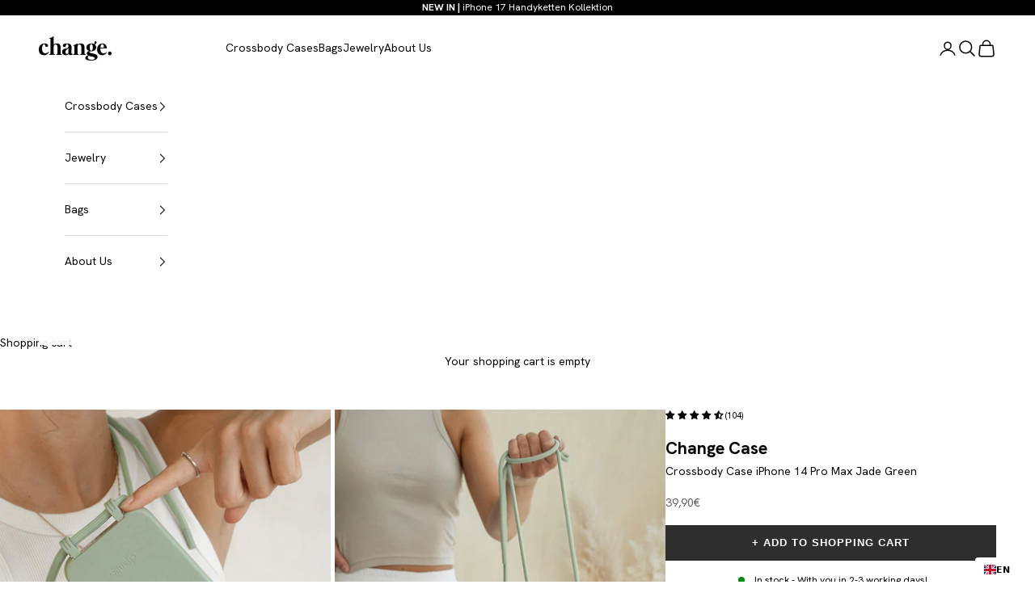

--- FILE ---
content_type: text/html; charset=utf-8
request_url: https://change-thelabel.com/products/handykette-iphone-14-pro-max-jadegruen
body_size: 68761
content:
<!doctype html>

<html lang="de" dir="ltr">
  <head>
	<script async crossorigin fetchpriority="high" src="/cdn/shopifycloud/importmap-polyfill/es-modules-shim.2.4.0.js"></script>
<script src="//change-thelabel.com/cdn/shop/files/pandectes-rules.js?v=12416554855148665274"></script>
	<link rel="preconnect" href="https://script.change-thelabel.com" />
<link rel="preload" as="script" href="https://script.change-thelabel.com/tracifyv2.js?csid=ce29f01c-bfdc-40f6-b1c7-4307eff9dcbe">
<script async src="https://script.change-thelabel.com/tracifyv2.js?csid=ce29f01c-bfdc-40f6-b1c7-4307eff9dcbe"></script>
	
	
    <meta charset="utf-8">
    <meta name="viewport" content="width=device-width, initial-scale=1.0, height=device-height, minimum-scale=1.0, maximum-scale=5.0">

    <title>Change Case - die Handykette mit abnehmbarer Kordel | Change</title><meta name="description" content="Entdecke unser Change Case! Die einzigartige Handykette mit abnehmbarer Kordel, die du ganz flexibel an deinen Style anpassen kannst."><link rel="shortcut icon" href="//change-thelabel.com/cdn/shop/files/Change_Favicon.png?v=1657012343&width=96">
      <link rel="apple-touch-icon" href="//change-thelabel.com/cdn/shop/files/Change_Favicon.png?v=1657012343&width=180"><link rel="preconnect" href="https://fonts.shopifycdn.com" crossorigin><link rel="preload" href="//change-thelabel.com/cdn/fonts/lato/lato_n4.c3b93d431f0091c8be23185e15c9d1fee1e971c5.woff2" as="font" type="font/woff2" crossorigin><meta property="og:type" content="product">
  <meta property="og:title" content="Handykette iPhone 14 Pro Max Jadegrün">
  <meta property="product:price:amount" content="39,90">
  <meta property="product:price:currency" content="EUR">
  <meta property="product:availability" content="in stock"><meta property="og:image" content="http://change-thelabel.com/cdn/shop/products/Jade_change_Case_1_0c37649b-ce27-42e2-a2b9-18f6a2be8043.jpg?v=1755784232&width=2048">
  <meta property="og:image:secure_url" content="https://change-thelabel.com/cdn/shop/products/Jade_change_Case_1_0c37649b-ce27-42e2-a2b9-18f6a2be8043.jpg?v=1755784232&width=2048">
  <meta property="og:image:width" content="800">
  <meta property="og:image:height" content="1000"><meta property="og:description" content="Entdecke unser Change Case! Die einzigartige Handykette mit abnehmbarer Kordel, die du ganz flexibel an deinen Style anpassen kannst."><meta property="og:url" content="https://change-thelabel.com/products/handykette-iphone-14-pro-max-jadegruen">
<meta property="og:site_name" content="Change"><meta name="twitter:card" content="summary"><meta name="twitter:title" content="Handykette iPhone 14 Pro Max Jadegrün">
  <meta name="twitter:description" content="Mit unseren Change Cases für dein iPhone 14 Pro Max setzt du auf einzigartige Designerstücke, die du ganz flexibel an deinen Style anpassen kannst. Tausche die Kordeln in eine Farbe deiner Wahl oder nimm sie ganz ab! So oder so hast du mit unseren Hüllen unzählige Möglichkeiten, mit denen du zum absoluten Trendsetter wirst!"><meta name="twitter:image" content="https://change-thelabel.com/cdn/shop/products/Jade_change_Case_1_0c37649b-ce27-42e2-a2b9-18f6a2be8043.jpg?crop=center&height=1200&v=1755784232&width=1200">
  <meta name="twitter:image:alt" content=""><script type="application/ld+json">{"@context":"http:\/\/schema.org\/","@id":"\/products\/handykette-iphone-14-pro-max-jadegruen#product","@type":"Product","brand":{"@type":"Brand","name":"Change"},"category":"","description":"Mit unseren Change Cases für dein iPhone 14 Pro Max setzt du auf einzigartige Designerstücke, die du ganz flexibel an deinen Style anpassen kannst. Tausche die Kordeln in eine Farbe deiner Wahl oder nimm sie ganz ab! So oder so hast du mit unseren Hüllen unzählige Möglichkeiten, mit denen du zum absoluten Trendsetter wirst!","image":"https:\/\/change-thelabel.com\/cdn\/shop\/products\/Jade_change_Case_1_0c37649b-ce27-42e2-a2b9-18f6a2be8043.jpg?v=1755784232\u0026width=1920","name":"Handykette iPhone 14 Pro Max Jadegrün","offers":{"@id":"\/products\/handykette-iphone-14-pro-max-jadegruen?variant=41038147387449#offer","@type":"Offer","availability":"http:\/\/schema.org\/InStock","price":"39.90","priceCurrency":"EUR","url":"https:\/\/change-thelabel.com\/products\/handykette-iphone-14-pro-max-jadegruen?variant=41038147387449"},"sku":"cha170","url":"https:\/\/change-thelabel.com\/products\/handykette-iphone-14-pro-max-jadegruen"}</script><script type="application/ld+json">
  {
    "@context": "https://schema.org",
    "@type": "BreadcrumbList",
    "itemListElement": [{
        "@type": "ListItem",
        "position": 1,
        "name": "Home",
        "item": "https://change-thelabel.com"
      },{
            "@type": "ListItem",
            "position": 2,
            "name": "Handykette iPhone 14 Pro Max Jadegrün",
            "item": "https://change-thelabel.com/products/handykette-iphone-14-pro-max-jadegruen"
          }]
  }
</script><style>/* Typography (heading) */
  

/* Typography (body) */
  @font-face {
  font-family: Lato;
  font-weight: 400;
  font-style: normal;
  font-display: fallback;
  src: url("//change-thelabel.com/cdn/fonts/lato/lato_n4.c3b93d431f0091c8be23185e15c9d1fee1e971c5.woff2") format("woff2"),
       url("//change-thelabel.com/cdn/fonts/lato/lato_n4.d5c00c781efb195594fd2fd4ad04f7882949e327.woff") format("woff");
}

@font-face {
  font-family: Lato;
  font-weight: 400;
  font-style: italic;
  font-display: fallback;
  src: url("//change-thelabel.com/cdn/fonts/lato/lato_i4.09c847adc47c2fefc3368f2e241a3712168bc4b6.woff2") format("woff2"),
       url("//change-thelabel.com/cdn/fonts/lato/lato_i4.3c7d9eb6c1b0a2bf62d892c3ee4582b016d0f30c.woff") format("woff");
}

@font-face {
  font-family: Lato;
  font-weight: 700;
  font-style: normal;
  font-display: fallback;
  src: url("//change-thelabel.com/cdn/fonts/lato/lato_n7.900f219bc7337bc57a7a2151983f0a4a4d9d5dcf.woff2") format("woff2"),
       url("//change-thelabel.com/cdn/fonts/lato/lato_n7.a55c60751adcc35be7c4f8a0313f9698598612ee.woff") format("woff");
}

@font-face {
  font-family: Lato;
  font-weight: 700;
  font-style: italic;
  font-display: fallback;
  src: url("//change-thelabel.com/cdn/fonts/lato/lato_i7.16ba75868b37083a879b8dd9f2be44e067dfbf92.woff2") format("woff2"),
       url("//change-thelabel.com/cdn/fonts/lato/lato_i7.4c07c2b3b7e64ab516aa2f2081d2bb0366b9dce8.woff") format("woff");
}

:root {
    /* Container */
    --container-max-width: 100%;
    --container-xxs-max-width: 27.5rem; /* 440px */
    --container-xs-max-width: 42.5rem; /* 680px */
    --container-sm-max-width: 61.25rem; /* 980px */
    --container-md-max-width: 71.875rem; /* 1150px */
    --container-lg-max-width: 78.75rem; /* 1260px */
    --container-xl-max-width: 85rem; /* 1360px */
    --container-gutter: 1rem;

    --section-vertical-spacing: 2rem;
    --section-vertical-spacing-tight:2rem;

    --section-stack-gap:1.5rem;
    --section-stack-gap-tight:1.5rem;

    /* Form settings */
    --form-gap: 1.25rem; /* Gap between fieldset and submit button */
    --fieldset-gap: 1rem; /* Gap between each form input within a fieldset */
    --form-control-gap: 0.625rem; /* Gap between input and label (ignored for floating label) */
    --checkbox-control-gap: 0.75rem; /* Horizontal gap between checkbox and its associated label */
    --input-padding-block: 0.65rem; /* Vertical padding for input, textarea and native select */
    --input-padding-inline: 0.8rem; /* Horizontal padding for input, textarea and native select */
    --checkbox-size: 0.875rem; /* Size (width and height) for checkbox */

    /* Other sizes */
    --sticky-area-height: calc(var(--announcement-bar-is-sticky, 0) * var(--announcement-bar-height, 0px) + var(--header-is-sticky, 0) * var(--header-is-visible, 1) * var(--header-height, 0px));

    /* RTL support */
    --transform-logical-flip: 1;
    --transform-origin-start: left;
    --transform-origin-end: right;

    /**
     * ---------------------------------------------------------------------
     * TYPOGRAPHY
     * ---------------------------------------------------------------------
     */

    /* Font properties */
    --heading-font-family: Helvetica, Arial, sans-serif;
    --heading-font-weight: 700;
    --heading-font-style: normal;
    --heading-text-transform: uppercase;
    --heading-letter-spacing: -0.02em;
    --text-font-family: Lato, sans-serif;
    --text-font-weight: 400;
    --text-font-style: normal;
    --text-letter-spacing: 0.0em;
    --button-font: var(--heading-font-style) var(--heading-font-weight) var(--text-sm) / 1.65 var(--heading-font-family);
    --button-text-transform: uppercase;
    --button-letter-spacing: 0.08em;

    /* Font sizes */--text-heading-size-factor: 1;
    --text-h1: max(0.6875rem, clamp(1.375rem, 1.146341463414634rem + 0.975609756097561vw, 2rem) * var(--text-heading-size-factor));
    --text-h2: max(0.6875rem, clamp(1.25rem, 1.0670731707317074rem + 0.7804878048780488vw, 1.75rem) * var(--text-heading-size-factor));
    --text-h3: max(0.6875rem, clamp(1.125rem, 1.0335365853658536rem + 0.3902439024390244vw, 1.375rem) * var(--text-heading-size-factor));
    --text-h4: max(0.6875rem, clamp(1rem, 0.9542682926829268rem + 0.1951219512195122vw, 1.125rem) * var(--text-heading-size-factor));
    --text-h5: calc(0.875rem * var(--text-heading-size-factor));
    --text-h6: calc(0.75rem * var(--text-heading-size-factor));

    --text-xs: 0.75rem;
    --text-sm: 0.8125rem;
    --text-base: 0.875rem;
    --text-lg: 1.0rem;
    --text-xl: 1.125rem;

    /* Rounded variables (used for border radius) */
    --rounded-full: 9999px;
    --button-border-radius: 0.0rem;
    --input-border-radius: 0.0rem;

    /* Box shadow */
    --shadow-sm: 0 2px 8px rgb(0 0 0 / 0.05);
    --shadow: 0 5px 15px rgb(0 0 0 / 0.05);
    --shadow-md: 0 5px 30px rgb(0 0 0 / 0.05);
    --shadow-block: px px px rgb(var(--text-primary) / 0.0);

    /**
     * ---------------------------------------------------------------------
     * OTHER
     * ---------------------------------------------------------------------
     */

    --checkmark-svg-url: url(//change-thelabel.com/cdn/shop/t/110/assets/checkmark.svg?v=77552481021870063511744619641);
    --cursor-zoom-in-svg-url: url(//change-thelabel.com/cdn/shop/t/110/assets/cursor-zoom-in.svg?v=179346033183326186621744619641);
  }

  [dir="rtl"]:root {
    /* RTL support */
    --transform-logical-flip: -1;
    --transform-origin-start: right;
    --transform-origin-end: left;
  }

  @media screen and (min-width: 700px) {
    :root {
      /* Typography (font size) */
      --text-xs: 0.75rem;
      --text-sm: 0.8125rem;
      --text-base: 0.875rem;
      --text-lg: 1.0rem;
      --text-xl: 1.25rem;

      /* Spacing settings */
      --container-gutter: 2rem;
    }
  }

  @media screen and (min-width: 1000px) {
    :root {
      /* Spacing settings */
      --container-gutter: 3rem;

      --section-vertical-spacing: 3rem;
      --section-vertical-spacing-tight: 3rem;

      --section-stack-gap:2.25rem;
      --section-stack-gap-tight:2.25rem;
    }
  }:root {/* Overlay used for modal */
    --page-overlay: 0 0 0 / 0.4;

    /* We use the first scheme background as default */
    --page-background: ;

    /* Product colors */
    --on-sale-text: 227 44 43;
    --on-sale-badge-background: 227 44 43;
    --on-sale-badge-text: 255 255 255;
    --sold-out-badge-background: 239 239 239;
    --sold-out-badge-text: 0 0 0 / 0.65;
    --custom-badge-background: 28 28 28;
    --custom-badge-text: 255 255 255;
    --star-color: 28 28 28;

    /* Status colors */
    --success-background: 212 227 203;
    --success-text: 48 122 7;
    --warning-background: 253 241 224;
    --warning-text: 237 138 0;
    --error-background: 243 204 204;
    --error-text: 203 43 43;
  }.color-scheme--scheme-1 {
      /* Color settings */--accent: 46 46 46;
      --text-color: 0 0 0;
      --background: 255 255 255 / 1.0;
      --background-without-opacity: 255 255 255;
      --background-gradient: ;--border-color: 217 217 217;/* Button colors */
      --button-background: 46 46 46;
      --button-text-color: 255 255 255;

      /* Circled buttons */
      --circle-button-background: 255 255 255;
      --circle-button-text-color: 28 28 28;
    }.shopify-section:has(.section-spacing.color-scheme--bg-54922f2e920ba8346f6dc0fba343d673) + .shopify-section:has(.section-spacing.color-scheme--bg-54922f2e920ba8346f6dc0fba343d673:not(.bordered-section)) .section-spacing {
      padding-block-start: 0;
    }.color-scheme--scheme-2 {
      /* Color settings */--accent: 92 92 92;
      --text-color: 0 0 0;
      --background: 243 243 243 / 1.0;
      --background-without-opacity: 243 243 243;
      --background-gradient: ;--border-color: 207 207 207;/* Button colors */
      --button-background: 92 92 92;
      --button-text-color: 255 255 255;

      /* Circled buttons */
      --circle-button-background: 255 255 255;
      --circle-button-text-color: 92 92 92;
    }.shopify-section:has(.section-spacing.color-scheme--bg-78566feb045e1e2e6eb726ab373c36bd) + .shopify-section:has(.section-spacing.color-scheme--bg-78566feb045e1e2e6eb726ab373c36bd:not(.bordered-section)) .section-spacing {
      padding-block-start: 0;
    }.color-scheme--scheme-3 {
      /* Color settings */--accent: 46 46 46;
      --text-color: 28 28 28;
      --background: 248 247 244 / 1.0;
      --background-without-opacity: 248 247 244;
      --background-gradient: ;--border-color: 215 214 212;/* Button colors */
      --button-background: 46 46 46;
      --button-text-color: 255 255 255;

      /* Circled buttons */
      --circle-button-background: 255 255 255;
      --circle-button-text-color: 28 28 28;
    }.shopify-section:has(.section-spacing.color-scheme--bg-6f209c898fb5c476485659bd8cdf78f7) + .shopify-section:has(.section-spacing.color-scheme--bg-6f209c898fb5c476485659bd8cdf78f7:not(.bordered-section)) .section-spacing {
      padding-block-start: 0;
    }.color-scheme--scheme-4 {
      /* Color settings */--accent: 255 255 255;
      --text-color: 255 255 255;
      --background: 0 0 0 / 0.0;
      --background-without-opacity: 0 0 0;
      --background-gradient: ;--border-color: 255 255 255;/* Button colors */
      --button-background: 255 255 255;
      --button-text-color: 28 28 28;

      /* Circled buttons */
      --circle-button-background: 255 255 255;
      --circle-button-text-color: 28 28 28;
    }.shopify-section:has(.section-spacing.color-scheme--bg-3671eee015764974ee0aef1536023e0f) + .shopify-section:has(.section-spacing.color-scheme--bg-3671eee015764974ee0aef1536023e0f:not(.bordered-section)) .section-spacing {
      padding-block-start: 0;
    }.color-scheme--scheme-46f2e587-4b1a-4f12-beee-6c381b949e39 {
      /* Color settings */--accent: 154 121 97;
      --text-color: 255 255 255;
      --background: 255 52 179 / 1.0;
      --background-without-opacity: 255 52 179;
      --background-gradient: ;--border-color: 255 82 190;/* Button colors */
      --button-background: 154 121 97;
      --button-text-color: 255 255 255;

      /* Circled buttons */
      --circle-button-background: 255 255 255;
      --circle-button-text-color: 28 28 28;
    }.shopify-section:has(.section-spacing.color-scheme--bg-c898f9b1da10f1e657d02995153618c6) + .shopify-section:has(.section-spacing.color-scheme--bg-c898f9b1da10f1e657d02995153618c6:not(.bordered-section)) .section-spacing {
      padding-block-start: 0;
    }.color-scheme--dialog {
      /* Color settings */--accent: 92 92 92;
      --text-color: 0 0 0;
      --background: 243 243 243 / 1.0;
      --background-without-opacity: 243 243 243;
      --background-gradient: ;--border-color: 207 207 207;/* Button colors */
      --button-background: 92 92 92;
      --button-text-color: 255 255 255;

      /* Circled buttons */
      --circle-button-background: 255 255 255;
      --circle-button-text-color: 92 92 92;
    }
</style><script>
  // This allows to expose several variables to the global scope, to be used in scripts
  window.themeVariables = {
    settings: {
      showPageTransition: null,
      pageType: "product",
      moneyFormat: "{{amount_with_comma_separator}}€",
      moneyWithCurrencyFormat: "{{amount_with_comma_separator}} EUR",
      currencyCodeEnabled: false,
      cartType: "drawer",
      staggerMenuApparition: true
    },

    strings: {
      addedToCart: "Zum Warenkorb hinzugefügt!",
      closeGallery: "Galerie schließen",
      zoomGallery: "Bild vergrößern",
      errorGallery: "Bild kann nicht geladen werden",
      shippingEstimatorNoResults: "Tut uns leid, aber wir verschicken leider nicht an deine Adresse.",
      shippingEstimatorOneResult: "Für deine Adresse gibt es einen Versandtarif:",
      shippingEstimatorMultipleResults: "Für deine Adresse gibt es mehrere Versandtarife:",
      shippingEstimatorError: "Beim Berechnen der Versandkosten ist ein Fehler aufgetreten:",
      next: "Vor",
      previous: "Zurück"
    },

    mediaQueries: {
      'sm': 'screen and (min-width: 700px)',
      'md': 'screen and (min-width: 1000px)',
      'lg': 'screen and (min-width: 1150px)',
      'xl': 'screen and (min-width: 1400px)',
      '2xl': 'screen and (min-width: 1600px)',
      'sm-max': 'screen and (max-width: 699px)',
      'md-max': 'screen and (max-width: 999px)',
      'lg-max': 'screen and (max-width: 1149px)',
      'xl-max': 'screen and (max-width: 1399px)',
      '2xl-max': 'screen and (max-width: 1599px)',
      'motion-safe': '(prefers-reduced-motion: no-preference)',
      'motion-reduce': '(prefers-reduced-motion: reduce)',
      'supports-hover': 'screen and (pointer: fine)',
      'supports-touch': 'screen and (hover: none)'
    }
  };</script><script>
      if (!(HTMLScriptElement.supports && HTMLScriptElement.supports('importmap'))) {
        const importMapPolyfill = document.createElement('script');
        importMapPolyfill.async = true;
        importMapPolyfill.src = "//change-thelabel.com/cdn/shop/t/110/assets/es-module-shims.min.js?v=98603786603752121101744619641";

        document.head.appendChild(importMapPolyfill);
      }
    </script>

    <script type="importmap">{
        "imports": {
          "vendor": "//change-thelabel.com/cdn/shop/t/110/assets/vendor.min.js?v=127380567671676268461744619641",
          "theme": "//change-thelabel.com/cdn/shop/t/110/assets/theme.js?v=163176108211976512811744619641",
          "photoswipe": "//change-thelabel.com/cdn/shop/t/110/assets/photoswipe.min.js?v=13374349288281597431744619641"
        }
      }
    </script>

    <script type="module" src="//change-thelabel.com/cdn/shop/t/110/assets/vendor.min.js?v=127380567671676268461744619641"></script>
    <script type="module" src="//change-thelabel.com/cdn/shop/t/110/assets/theme.js?v=163176108211976512811744619641"></script>

    <!-- Google Tag Manager -->
<script>(function(w,d,s,l,i){w[l]=w[l]||[];w[l].push({'gtm.start':
new Date().getTime(),event:'gtm.js'});var f=d.getElementsByTagName(s)[0],
j=d.createElement(s),dl=l!='dataLayer'?'&l='+l:'';j.async=true;j.src=
'https://www.googletagmanager.com/gtm.js?id='+i+dl;f.parentNode.insertBefore(j,f);
})(window,document,'script','dataLayer','GTM-KQS9XRH');</script>
<!-- End Google Tag Manager -->

    <!--Metafields-->
 
  
    <link rel="canonical" href="https://change-thelabel.com/products/handykette-iphone-13-blau" />
  
  

    <script>window.performance && window.performance.mark && window.performance.mark('shopify.content_for_header.start');</script><meta name="facebook-domain-verification" content="52p0nyi90abeldxx7uw8quhrwn3ffh">
<meta name="google-site-verification" content="jXvomh8QV5SIcQ-4ee1hunz4ceivJjy1V3T_eZCF8_g">
<meta id="shopify-digital-wallet" name="shopify-digital-wallet" content="/60131639353/digital_wallets/dialog">
<meta name="shopify-checkout-api-token" content="1ebd4b425a36e40cc63150d787d0d436">
<meta id="in-context-paypal-metadata" data-shop-id="60131639353" data-venmo-supported="false" data-environment="production" data-locale="de_DE" data-paypal-v4="true" data-currency="EUR">
<link rel="alternate" type="application/json+oembed" href="https://change-thelabel.com/products/handykette-iphone-14-pro-max-jadegruen.oembed">
<script async="async" src="/checkouts/internal/preloads.js?locale=de-DE"></script>
<script id="apple-pay-shop-capabilities" type="application/json">{"shopId":60131639353,"countryCode":"DE","currencyCode":"EUR","merchantCapabilities":["supports3DS"],"merchantId":"gid:\/\/shopify\/Shop\/60131639353","merchantName":"Change","requiredBillingContactFields":["postalAddress","email"],"requiredShippingContactFields":["postalAddress","email"],"shippingType":"shipping","supportedNetworks":["visa","maestro","masterCard","amex"],"total":{"type":"pending","label":"Change","amount":"1.00"},"shopifyPaymentsEnabled":true,"supportsSubscriptions":true}</script>
<script id="shopify-features" type="application/json">{"accessToken":"1ebd4b425a36e40cc63150d787d0d436","betas":["rich-media-storefront-analytics"],"domain":"change-thelabel.com","predictiveSearch":true,"shopId":60131639353,"locale":"de"}</script>
<script>var Shopify = Shopify || {};
Shopify.shop = "change-the-shop.myshopify.com";
Shopify.locale = "de";
Shopify.currency = {"active":"EUR","rate":"1.0"};
Shopify.country = "DE";
Shopify.theme = {"name":"Juara Holding GmbH Liveschaltung 15.07.25","id":179595510087,"schema_name":"Prestige","schema_version":"10.5.1","theme_store_id":855,"role":"main"};
Shopify.theme.handle = "null";
Shopify.theme.style = {"id":null,"handle":null};
Shopify.cdnHost = "change-thelabel.com/cdn";
Shopify.routes = Shopify.routes || {};
Shopify.routes.root = "/";</script>
<script type="module">!function(o){(o.Shopify=o.Shopify||{}).modules=!0}(window);</script>
<script>!function(o){function n(){var o=[];function n(){o.push(Array.prototype.slice.apply(arguments))}return n.q=o,n}var t=o.Shopify=o.Shopify||{};t.loadFeatures=n(),t.autoloadFeatures=n()}(window);</script>
<script id="shop-js-analytics" type="application/json">{"pageType":"product"}</script>
<script defer="defer" async type="module" src="//change-thelabel.com/cdn/shopifycloud/shop-js/modules/v2/client.init-shop-cart-sync_XknANqpX.de.esm.js"></script>
<script defer="defer" async type="module" src="//change-thelabel.com/cdn/shopifycloud/shop-js/modules/v2/chunk.common_DvdeXi9P.esm.js"></script>
<script type="module">
  await import("//change-thelabel.com/cdn/shopifycloud/shop-js/modules/v2/client.init-shop-cart-sync_XknANqpX.de.esm.js");
await import("//change-thelabel.com/cdn/shopifycloud/shop-js/modules/v2/chunk.common_DvdeXi9P.esm.js");

  window.Shopify.SignInWithShop?.initShopCartSync?.({"fedCMEnabled":true,"windoidEnabled":true});

</script>
<script>(function() {
  var isLoaded = false;
  function asyncLoad() {
    if (isLoaded) return;
    isLoaded = true;
    var urls = ["https:\/\/cdn-app.cart-bot.net\/public\/js\/append.js?shop=change-the-shop.myshopify.com","https:\/\/cdn.weglot.com\/weglot_script_tag.js?shop=change-the-shop.myshopify.com","\/\/backinstock.useamp.com\/widget\/97449_1767161432.js?category=bis\u0026v=6\u0026shop=change-the-shop.myshopify.com"];
    for (var i = 0; i < urls.length; i++) {
      var s = document.createElement('script');
      s.type = 'text/javascript';
      s.async = true;
      s.src = urls[i];
      var x = document.getElementsByTagName('script')[0];
      x.parentNode.insertBefore(s, x);
    }
  };
  if(window.attachEvent) {
    window.attachEvent('onload', asyncLoad);
  } else {
    window.addEventListener('load', asyncLoad, false);
  }
})();</script>
<script id="__st">var __st={"a":60131639353,"offset":3600,"reqid":"f8226892-1df6-4e62-8675-1222da068ef7-1768888504","pageurl":"change-thelabel.com\/products\/handykette-iphone-14-pro-max-jadegruen","u":"b908781ff243","p":"product","rtyp":"product","rid":6959857008697};</script>
<script>window.ShopifyPaypalV4VisibilityTracking = true;</script>
<script id="captcha-bootstrap">!function(){'use strict';const t='contact',e='account',n='new_comment',o=[[t,t],['blogs',n],['comments',n],[t,'customer']],c=[[e,'customer_login'],[e,'guest_login'],[e,'recover_customer_password'],[e,'create_customer']],r=t=>t.map((([t,e])=>`form[action*='/${t}']:not([data-nocaptcha='true']) input[name='form_type'][value='${e}']`)).join(','),a=t=>()=>t?[...document.querySelectorAll(t)].map((t=>t.form)):[];function s(){const t=[...o],e=r(t);return a(e)}const i='password',u='form_key',d=['recaptcha-v3-token','g-recaptcha-response','h-captcha-response',i],f=()=>{try{return window.sessionStorage}catch{return}},m='__shopify_v',_=t=>t.elements[u];function p(t,e,n=!1){try{const o=window.sessionStorage,c=JSON.parse(o.getItem(e)),{data:r}=function(t){const{data:e,action:n}=t;return t[m]||n?{data:e,action:n}:{data:t,action:n}}(c);for(const[e,n]of Object.entries(r))t.elements[e]&&(t.elements[e].value=n);n&&o.removeItem(e)}catch(o){console.error('form repopulation failed',{error:o})}}const l='form_type',E='cptcha';function T(t){t.dataset[E]=!0}const w=window,h=w.document,L='Shopify',v='ce_forms',y='captcha';let A=!1;((t,e)=>{const n=(g='f06e6c50-85a8-45c8-87d0-21a2b65856fe',I='https://cdn.shopify.com/shopifycloud/storefront-forms-hcaptcha/ce_storefront_forms_captcha_hcaptcha.v1.5.2.iife.js',D={infoText:'Durch hCaptcha geschützt',privacyText:'Datenschutz',termsText:'Allgemeine Geschäftsbedingungen'},(t,e,n)=>{const o=w[L][v],c=o.bindForm;if(c)return c(t,g,e,D).then(n);var r;o.q.push([[t,g,e,D],n]),r=I,A||(h.body.append(Object.assign(h.createElement('script'),{id:'captcha-provider',async:!0,src:r})),A=!0)});var g,I,D;w[L]=w[L]||{},w[L][v]=w[L][v]||{},w[L][v].q=[],w[L][y]=w[L][y]||{},w[L][y].protect=function(t,e){n(t,void 0,e),T(t)},Object.freeze(w[L][y]),function(t,e,n,w,h,L){const[v,y,A,g]=function(t,e,n){const i=e?o:[],u=t?c:[],d=[...i,...u],f=r(d),m=r(i),_=r(d.filter((([t,e])=>n.includes(e))));return[a(f),a(m),a(_),s()]}(w,h,L),I=t=>{const e=t.target;return e instanceof HTMLFormElement?e:e&&e.form},D=t=>v().includes(t);t.addEventListener('submit',(t=>{const e=I(t);if(!e)return;const n=D(e)&&!e.dataset.hcaptchaBound&&!e.dataset.recaptchaBound,o=_(e),c=g().includes(e)&&(!o||!o.value);(n||c)&&t.preventDefault(),c&&!n&&(function(t){try{if(!f())return;!function(t){const e=f();if(!e)return;const n=_(t);if(!n)return;const o=n.value;o&&e.removeItem(o)}(t);const e=Array.from(Array(32),(()=>Math.random().toString(36)[2])).join('');!function(t,e){_(t)||t.append(Object.assign(document.createElement('input'),{type:'hidden',name:u})),t.elements[u].value=e}(t,e),function(t,e){const n=f();if(!n)return;const o=[...t.querySelectorAll(`input[type='${i}']`)].map((({name:t})=>t)),c=[...d,...o],r={};for(const[a,s]of new FormData(t).entries())c.includes(a)||(r[a]=s);n.setItem(e,JSON.stringify({[m]:1,action:t.action,data:r}))}(t,e)}catch(e){console.error('failed to persist form',e)}}(e),e.submit())}));const S=(t,e)=>{t&&!t.dataset[E]&&(n(t,e.some((e=>e===t))),T(t))};for(const o of['focusin','change'])t.addEventListener(o,(t=>{const e=I(t);D(e)&&S(e,y())}));const B=e.get('form_key'),M=e.get(l),P=B&&M;t.addEventListener('DOMContentLoaded',(()=>{const t=y();if(P)for(const e of t)e.elements[l].value===M&&p(e,B);[...new Set([...A(),...v().filter((t=>'true'===t.dataset.shopifyCaptcha))])].forEach((e=>S(e,t)))}))}(h,new URLSearchParams(w.location.search),n,t,e,['guest_login'])})(!0,!1)}();</script>
<script integrity="sha256-4kQ18oKyAcykRKYeNunJcIwy7WH5gtpwJnB7kiuLZ1E=" data-source-attribution="shopify.loadfeatures" defer="defer" src="//change-thelabel.com/cdn/shopifycloud/storefront/assets/storefront/load_feature-a0a9edcb.js" crossorigin="anonymous"></script>
<script data-source-attribution="shopify.dynamic_checkout.dynamic.init">var Shopify=Shopify||{};Shopify.PaymentButton=Shopify.PaymentButton||{isStorefrontPortableWallets:!0,init:function(){window.Shopify.PaymentButton.init=function(){};var t=document.createElement("script");t.src="https://change-thelabel.com/cdn/shopifycloud/portable-wallets/latest/portable-wallets.de.js",t.type="module",document.head.appendChild(t)}};
</script>
<script data-source-attribution="shopify.dynamic_checkout.buyer_consent">
  function portableWalletsHideBuyerConsent(e){var t=document.getElementById("shopify-buyer-consent"),n=document.getElementById("shopify-subscription-policy-button");t&&n&&(t.classList.add("hidden"),t.setAttribute("aria-hidden","true"),n.removeEventListener("click",e))}function portableWalletsShowBuyerConsent(e){var t=document.getElementById("shopify-buyer-consent"),n=document.getElementById("shopify-subscription-policy-button");t&&n&&(t.classList.remove("hidden"),t.removeAttribute("aria-hidden"),n.addEventListener("click",e))}window.Shopify?.PaymentButton&&(window.Shopify.PaymentButton.hideBuyerConsent=portableWalletsHideBuyerConsent,window.Shopify.PaymentButton.showBuyerConsent=portableWalletsShowBuyerConsent);
</script>
<script data-source-attribution="shopify.dynamic_checkout.cart.bootstrap">document.addEventListener("DOMContentLoaded",(function(){function t(){return document.querySelector("shopify-accelerated-checkout-cart, shopify-accelerated-checkout")}if(t())Shopify.PaymentButton.init();else{new MutationObserver((function(e,n){t()&&(Shopify.PaymentButton.init(),n.disconnect())})).observe(document.body,{childList:!0,subtree:!0})}}));
</script>
<link id="shopify-accelerated-checkout-styles" rel="stylesheet" media="screen" href="https://change-thelabel.com/cdn/shopifycloud/portable-wallets/latest/accelerated-checkout-backwards-compat.css" crossorigin="anonymous">
<style id="shopify-accelerated-checkout-cart">
        #shopify-buyer-consent {
  margin-top: 1em;
  display: inline-block;
  width: 100%;
}

#shopify-buyer-consent.hidden {
  display: none;
}

#shopify-subscription-policy-button {
  background: none;
  border: none;
  padding: 0;
  text-decoration: underline;
  font-size: inherit;
  cursor: pointer;
}

#shopify-subscription-policy-button::before {
  box-shadow: none;
}

      </style>

<script>window.performance && window.performance.mark && window.performance.mark('shopify.content_for_header.end');</script>
<link href="//change-thelabel.com/cdn/shop/t/110/assets/theme.css?v=84945410107943382211752617297" rel="stylesheet" type="text/css" media="all" /><link rel="preconnect" href="https://fonts.googleapis.com">
<link rel="preconnect" href="https://fonts.gstatic.com" crossorigin>
<link href="https://fonts.googleapis.com/css2?family=Hanken+Grotesk:ital,wght@0,100..900;1,100..900&display=swap" rel="stylesheet"><link rel="alternate" hreflang="de" href="https://change-thelabel.com/products/handykette-iphone-14-pro-max-jadegruen">
<link rel="alternate" hreflang="en" href="https://en.n">
<link rel="alternate" hreflang="fr" href="https://fr.n">
<script type="text/javascript" src="https://cdn.weglot.com/weglot.min.js"></script>
<script>
    Weglot.initialize({
        api_key: 'wg_e2e419188d2e0db43a40408d0ce56a1e2'
    });
</script>
    
  <!-- BEGIN app block: shopify://apps/pandectes-gdpr/blocks/banner/58c0baa2-6cc1-480c-9ea6-38d6d559556a -->
  
    
      <!-- TCF is active, scripts are loaded above -->
      
        <script>
          if (!window.PandectesRulesSettings) {
            window.PandectesRulesSettings = {"store":{"id":60131639353,"adminMode":false,"headless":false,"storefrontRootDomain":"","checkoutRootDomain":"","storefrontAccessToken":""},"banner":{"revokableTrigger":false,"cookiesBlockedByDefault":"7","hybridStrict":false,"isActive":true},"geolocation":{"auOnly":false,"brOnly":false,"caOnly":false,"chOnly":false,"euOnly":false,"jpOnly":false,"nzOnly":false,"thOnly":false,"zaOnly":false,"canadaOnly":false,"globalVisibility":true},"blocker":{"isActive":false,"googleConsentMode":{"isActive":true,"id":"GTM-KQS9XRH","analyticsId":"","adwordsId":"","adStorageCategory":4,"analyticsStorageCategory":2,"functionalityStorageCategory":1,"personalizationStorageCategory":1,"securityStorageCategory":0,"customEvent":false,"redactData":false,"urlPassthrough":false,"dataLayerProperty":"dataLayer","waitForUpdate":0,"useNativeChannel":false},"facebookPixel":{"isActive":false,"id":"","ldu":false},"microsoft":{"isActive":false,"uetTags":""},"rakuten":{"isActive":false,"cmp":false,"ccpa":false},"gpcIsActive":true,"klaviyoIsActive":false,"defaultBlocked":7,"patterns":{"whiteList":[],"blackList":{"1":[],"2":[],"4":[],"8":[]},"iframesWhiteList":[],"iframesBlackList":{"1":[],"2":[],"4":[],"8":[]},"beaconsWhiteList":[],"beaconsBlackList":{"1":[],"2":[],"4":[],"8":[]}}}};
            const rulesScript = document.createElement('script');
            window.PandectesRulesSettings.auto = true;
            rulesScript.src = "https://cdn.shopify.com/extensions/019bd5ea-1b0e-7a2f-9987-841d0997d3f9/gdpr-230/assets/pandectes-rules.js";
            const firstChild = document.head.firstChild;
            document.head.insertBefore(rulesScript, firstChild);
          }
        </script>
      
      <script>
        
          window.PandectesSettings = {"store":{"id":60131639353,"plan":"plus","theme":"April 2025","primaryLocale":"de","adminMode":false,"headless":false,"storefrontRootDomain":"","checkoutRootDomain":"","storefrontAccessToken":""},"tsPublished":1752616412,"declaration":{"showPurpose":false,"showProvider":false,"declIntroText":"Wir verwenden Cookies, um die Funktionalität der Website zu optimieren, die Leistung zu analysieren und Ihnen ein personalisiertes Erlebnis zu bieten. Einige Cookies sind für den ordnungsgemäßen Betrieb der Website unerlässlich. Diese Cookies können nicht deaktiviert werden. In diesem Fenster können Sie Ihre Präferenzen für Cookies verwalten.","showDateGenerated":true},"language":{"unpublished":[],"languageMode":"Single","fallbackLanguage":"de","languageDetection":"browser","languagesSupported":[]},"texts":{"managed":{"headerText":{"de":"Wir respektieren deine Privatsphäre"},"consentText":{"de":"Wir verwenden Cookies, um deine Erfahrung auf unserer Seite so angenehm wie möglich zu gestalten. Passt das für dich?"},"linkText":{"de":"Mehr erfahren"},"imprintText":{"de":"Mehr Erfahren"},"googleLinkText":{"de":"Googles Datenschutzbestimmungen"},"allowButtonText":{"de":"Ok"},"denyButtonText":{"de":"Ablehnen"},"dismissButtonText":{"de":"Okay"},"leaveSiteButtonText":{"de":"Diese Seite verlassen"},"preferencesButtonText":{"de":"Einstellungen"},"cookiePolicyText":{"de":"Cookie-Richtlinie"},"preferencesPopupTitleText":{"de":"Einwilligungseinstellungen verwalten"},"preferencesPopupIntroText":{"de":"Wir verwenden Cookies, um die Funktionalität der Website zu optimieren, die Leistung zu analysieren und Ihnen ein personalisiertes Erlebnis zu bieten. Einige Cookies sind für den ordnungsgemäßen Betrieb der Website unerlässlich. Diese Cookies können nicht deaktiviert werden. In diesem Fenster können Sie Ihre Präferenzen für Cookies verwalten."},"preferencesPopupSaveButtonText":{"de":"Auswahl speichern"},"preferencesPopupCloseButtonText":{"de":"Schließen"},"preferencesPopupAcceptAllButtonText":{"de":"Alles Akzeptieren"},"preferencesPopupRejectAllButtonText":{"de":"Alles ablehnen"},"cookiesDetailsText":{"de":"Cookie-Details"},"preferencesPopupAlwaysAllowedText":{"de":"Immer erlaubt"},"accessSectionParagraphText":{"de":"Sie haben das Recht, jederzeit auf Ihre Daten zuzugreifen."},"accessSectionTitleText":{"de":"Datenübertragbarkeit"},"accessSectionAccountInfoActionText":{"de":"persönliche Daten"},"accessSectionDownloadReportActionText":{"de":"Alle Daten anfordern"},"accessSectionGDPRRequestsActionText":{"de":"Anfragen betroffener Personen"},"accessSectionOrdersRecordsActionText":{"de":"Aufträge"},"rectificationSectionParagraphText":{"de":"Sie haben das Recht, die Aktualisierung Ihrer Daten zu verlangen, wann immer Sie dies für angemessen halten."},"rectificationSectionTitleText":{"de":"Datenberichtigung"},"rectificationCommentPlaceholder":{"de":"Beschreiben Sie, was Sie aktualisieren möchten"},"rectificationCommentValidationError":{"de":"Kommentar ist erforderlich"},"rectificationSectionEditAccountActionText":{"de":"Aktualisierung anfordern"},"erasureSectionTitleText":{"de":"Recht auf Löschung"},"erasureSectionParagraphText":{"de":"Sie haben das Recht, die Löschung aller Ihrer Daten zu verlangen. Danach können Sie nicht mehr auf Ihr Konto zugreifen."},"erasureSectionRequestDeletionActionText":{"de":"Löschung personenbezogener Daten anfordern"},"consentDate":{"de":"Zustimmungsdatum"},"consentId":{"de":"Einwilligungs-ID"},"consentSectionChangeConsentActionText":{"de":"Einwilligungspräferenz ändern"},"consentSectionConsentedText":{"de":"Sie haben der Cookie-Richtlinie dieser Website zugestimmt am"},"consentSectionNoConsentText":{"de":"Sie haben der Cookie-Richtlinie dieser Website nicht zugestimmt."},"consentSectionTitleText":{"de":"Ihre Cookie-Einwilligung"},"consentStatus":{"de":"Einwilligungspräferenz"},"confirmationFailureMessage":{"de":"Ihre Anfrage wurde nicht bestätigt. Bitte versuchen Sie es erneut und wenn das Problem weiterhin besteht, wenden Sie sich an den Ladenbesitzer, um Hilfe zu erhalten"},"confirmationFailureTitle":{"de":"Ein Problem ist aufgetreten"},"confirmationSuccessMessage":{"de":"Wir werden uns in Kürze zu Ihrem Anliegen bei Ihnen melden."},"confirmationSuccessTitle":{"de":"Ihre Anfrage wurde bestätigt"},"guestsSupportEmailFailureMessage":{"de":"Ihre Anfrage wurde nicht übermittelt. Bitte versuchen Sie es erneut und wenn das Problem weiterhin besteht, wenden Sie sich an den Shop-Inhaber, um Hilfe zu erhalten."},"guestsSupportEmailFailureTitle":{"de":"Ein Problem ist aufgetreten"},"guestsSupportEmailPlaceholder":{"de":"E-Mail-Addresse"},"guestsSupportEmailSuccessMessage":{"de":"Wenn Sie als Kunde dieses Shops registriert sind, erhalten Sie in Kürze eine E-Mail mit Anweisungen zum weiteren Vorgehen."},"guestsSupportEmailSuccessTitle":{"de":"Vielen Dank für die Anfrage"},"guestsSupportEmailValidationError":{"de":"Email ist ungültig"},"guestsSupportInfoText":{"de":"Bitte loggen Sie sich mit Ihrem Kundenkonto ein, um fortzufahren."},"submitButton":{"de":"einreichen"},"submittingButton":{"de":"Senden..."},"cancelButton":{"de":"Abbrechen"},"declIntroText":{"de":"Wir verwenden Cookies, um die Funktionalität der Website zu optimieren, die Leistung zu analysieren und Ihnen ein personalisiertes Erlebnis zu bieten. Einige Cookies sind für den ordnungsgemäßen Betrieb der Website unerlässlich. Diese Cookies können nicht deaktiviert werden. In diesem Fenster können Sie Ihre Präferenzen für Cookies verwalten."},"declName":{"de":"Name"},"declPurpose":{"de":"Zweck"},"declType":{"de":"Typ"},"declRetention":{"de":"Speicherdauer"},"declProvider":{"de":"Anbieter"},"declFirstParty":{"de":"Erstanbieter"},"declThirdParty":{"de":"Drittanbieter"},"declSeconds":{"de":"Sekunden"},"declMinutes":{"de":"Minuten"},"declHours":{"de":"Std."},"declDays":{"de":"Tage"},"declMonths":{"de":"Monate"},"declYears":{"de":"Jahre"},"declSession":{"de":"Sitzung"},"declDomain":{"de":"Domain"},"declPath":{"de":"Weg"}},"categories":{"strictlyNecessaryCookiesTitleText":{"de":"Unbedingt erforderlich"},"strictlyNecessaryCookiesDescriptionText":{"de":"Diese Cookies sind unerlässlich, damit Sie sich auf der Website bewegen und ihre Funktionen nutzen können, z. B. den Zugriff auf sichere Bereiche der Website. Ohne diese Cookies kann die Website nicht richtig funktionieren."},"functionalityCookiesTitleText":{"de":"Funktionale Cookies"},"functionalityCookiesDescriptionText":{"de":"Diese Cookies ermöglichen es der Website, verbesserte Funktionalität und Personalisierung bereitzustellen. Sie können von uns oder von Drittanbietern gesetzt werden, deren Dienste wir auf unseren Seiten hinzugefügt haben. Wenn Sie diese Cookies nicht zulassen, funktionieren einige oder alle dieser Dienste möglicherweise nicht richtig."},"performanceCookiesTitleText":{"de":"Performance-Cookies"},"performanceCookiesDescriptionText":{"de":"Diese Cookies ermöglichen es uns, die Leistung unserer Website zu überwachen und zu verbessern. Sie ermöglichen es uns beispielsweise, Besuche zu zählen, Verkehrsquellen zu identifizieren und zu sehen, welche Teile der Website am beliebtesten sind."},"targetingCookiesTitleText":{"de":"Targeting-Cookies"},"targetingCookiesDescriptionText":{"de":"Diese Cookies können von unseren Werbepartnern über unsere Website gesetzt werden. Sie können von diesen Unternehmen verwendet werden, um ein Profil Ihrer Interessen zu erstellen und Ihnen relevante Werbung auf anderen Websites anzuzeigen. Sie speichern keine direkten personenbezogenen Daten, sondern basieren auf der eindeutigen Identifizierung Ihres Browsers und Ihres Internetgeräts. Wenn Sie diese Cookies nicht zulassen, erleben Sie weniger zielgerichtete Werbung."},"unclassifiedCookiesTitleText":{"de":"Unklassifizierte Cookies"},"unclassifiedCookiesDescriptionText":{"de":"Unklassifizierte Cookies sind Cookies, die wir gerade zusammen mit den Anbietern einzelner Cookies klassifizieren."}},"auto":{}},"library":{"previewMode":false,"fadeInTimeout":0,"defaultBlocked":7,"showLink":false,"showImprintLink":true,"showGoogleLink":false,"enabled":true,"cookie":{"expiryDays":365,"secure":true,"domain":""},"dismissOnScroll":false,"dismissOnWindowClick":false,"dismissOnTimeout":false,"palette":{"popup":{"background":"#FFFFFF","backgroundForCalculations":{"a":1,"b":255,"g":255,"r":255},"text":"#545454"},"button":{"background":"#000000","backgroundForCalculations":{"a":1,"b":0,"g":0,"r":0},"text":"#FFFFFF","textForCalculation":{"a":1,"b":255,"g":255,"r":255},"border":"transparent"}},"content":{"href":"https://change-the-shop.myshopify.com/policies/privacy-policy","imprintHref":"https://change-thelabel.com/policies/privacy-policy","close":"&#10005;","target":"","logo":""},"window":"<div role=\"dialog\" aria-label=\"Wir respektieren deine Privatsphäre\" aria-describedby=\"cookieconsent:desc\" id=\"pandectes-banner\" class=\"cc-window-wrapper cc-overlay-wrapper\"><div class=\"pd-cookie-banner-window cc-window {{classes}}\"><!--googleoff: all-->{{children}}<!--googleon: all--></div></div>","compliance":{"custom":"<div class=\"cc-compliance cc-highlight\">{{preferences}}{{allow}}</div>"},"type":"custom","layouts":{"basic":"{{messagelink}}{{compliance}}"},"position":"overlay","theme":"classic","revokable":false,"animateRevokable":false,"revokableReset":false,"revokableLogoUrl":"https://change-the-shop.myshopify.com/cdn/shop/files/pandectes-reopen-logo.png","revokablePlacement":"bottom-left","revokableMarginHorizontal":15,"revokableMarginVertical":15,"static":false,"autoAttach":true,"hasTransition":true,"blacklistPage":[""],"elements":{"close":"<button aria-label=\"Schließen\" type=\"button\" class=\"cc-close\">{{close}}</button>","dismiss":"<button type=\"button\" class=\"cc-btn cc-btn-decision cc-dismiss\">{{dismiss}}</button>","allow":"<button type=\"button\" class=\"cc-btn cc-btn-decision cc-allow\">{{allow}}</button>","deny":"<button type=\"button\" class=\"cc-btn cc-btn-decision cc-deny\">{{deny}}</button>","preferences":"<button type=\"button\" class=\"cc-btn cc-settings\" onclick=\"Pandectes.fn.openPreferences()\">{{preferences}}</button>"}},"geolocation":{"auOnly":false,"brOnly":false,"caOnly":false,"chOnly":false,"euOnly":false,"jpOnly":false,"nzOnly":false,"thOnly":false,"zaOnly":false,"canadaOnly":false,"globalVisibility":true},"dsr":{"guestsSupport":false,"accessSectionDownloadReportAuto":false},"banner":{"resetTs":1726657014,"extraCss":"        .cc-banner-logo {max-width: 40em!important;}    @media(min-width: 768px) {.cc-window.cc-floating{max-width: 40em!important;width: 40em!important;}}    .cc-message, .pd-cookie-banner-window .cc-header, .cc-logo {text-align: center}    .cc-window-wrapper{z-index: 2147483646;-webkit-transition: opacity 1s ease;  transition: opacity 1s ease;}    .cc-window{padding: 22px!important;z-index: 2147483646;font-size: 14px!important;font-family: inherit;}    .pd-cookie-banner-window .cc-header{font-size: 14px!important;font-family: inherit;}    .pd-cp-ui{font-family: inherit; background-color: #FFFFFF;color:#545454;}    button.pd-cp-btn, a.pd-cp-btn{background-color:#000000;color:#FFFFFF!important;}    input + .pd-cp-preferences-slider{background-color: rgba(84, 84, 84, 0.3)}    .pd-cp-scrolling-section::-webkit-scrollbar{background-color: rgba(84, 84, 84, 0.3)}    input:checked + .pd-cp-preferences-slider{background-color: rgba(84, 84, 84, 1)}    .pd-cp-scrolling-section::-webkit-scrollbar-thumb {background-color: rgba(84, 84, 84, 1)}    .pd-cp-ui-close{color:#545454;}    .pd-cp-preferences-slider:before{background-color: #FFFFFF}    .pd-cp-title:before {border-color: #545454!important}    .pd-cp-preferences-slider{background-color:#545454}    .pd-cp-toggle{color:#545454!important}    @media(max-width:699px) {.pd-cp-ui-close-top svg {fill: #545454}}    .pd-cp-toggle:hover,.pd-cp-toggle:visited,.pd-cp-toggle:active{color:#545454!important}    .pd-cookie-banner-window {box-shadow: 0 0 18px rgb(0 0 0 / 20%);}  .cc-btn.cc-settings {    border-color: transparent !important;}.cc-compliance .cc-btn.cc-settings {    order: 2;}.cc-compliance {    flex-direction: column-reverse;}.cc-compliance .cc-btn {    padding: 15px 120px;}.cc-color-override--1510741215 .cc-highlight .cc-btn.cc-settings {    background-color: unset !important;    color: unset !important; }","customJavascript":{"useButtons":true},"showPoweredBy":false,"logoHeight":40,"revokableTrigger":false,"hybridStrict":false,"cookiesBlockedByDefault":"7","isActive":true,"implicitSavePreferences":false,"cookieIcon":false,"blockBots":false,"showCookiesDetails":true,"hasTransition":true,"blockingPage":false,"showOnlyLandingPage":false,"leaveSiteUrl":"https://www.google.com","linkRespectStoreLang":false},"cookies":{"0":[{"name":"keep_alive","type":"http","domain":"change-thelabel.com","path":"/","provider":"Shopify","firstParty":true,"retention":"30 minute(s)","expires":30,"unit":"declMinutes","purpose":{"de":"Wird im Zusammenhang mit der Käuferlokalisierung verwendet."}},{"name":"localization","type":"http","domain":"change-thelabel.com","path":"/","provider":"Shopify","firstParty":true,"retention":"1 year(s)","expires":1,"unit":"declYears","purpose":{"de":"Lokalisierung von Shopify-Shops"}},{"name":"secure_customer_sig","type":"http","domain":"change-thelabel.com","path":"/","provider":"Shopify","firstParty":true,"retention":"1 year(s)","expires":1,"unit":"declYears","purpose":{"de":"Wird im Zusammenhang mit dem Kundenlogin verwendet."}},{"name":"_tracking_consent","type":"http","domain":".change-thelabel.com","path":"/","provider":"Shopify","firstParty":true,"retention":"1 year(s)","expires":1,"unit":"declYears","purpose":{"de":"Tracking-Einstellungen."}},{"name":"cart_currency","type":"http","domain":"change-thelabel.com","path":"/","provider":"Shopify","firstParty":true,"retention":"1 month(s)","expires":1,"unit":"declMonths","purpose":{"de":"Das Cookie ist für die sichere Checkout- und Zahlungsfunktion auf der Website erforderlich. Diese Funktion wird von shopify.com bereitgestellt."}},{"name":"_cmp_a","type":"http","domain":".change-thelabel.com","path":"/","provider":"Shopify","firstParty":true,"retention":"1 day(s)","expires":1,"unit":"declDays","purpose":{"de":"Wird zum Verwalten der Datenschutzeinstellungen des Kunden verwendet."}},{"name":"cart","type":"http","domain":"change-thelabel.com","path":"/","provider":"Shopify","firstParty":true,"retention":"1 month(s)","expires":1,"unit":"declMonths","purpose":{"de":"Notwendig für die Warenkorbfunktion auf der Website."}},{"name":"cart_sig","type":"http","domain":"change-thelabel.com","path":"/","provider":"Shopify","firstParty":true,"retention":"1 month(s)","expires":1,"unit":"declMonths","purpose":{"de":"Shopify-Analysen."}},{"name":"cart_ts","type":"http","domain":"change-thelabel.com","path":"/","provider":"Shopify","firstParty":true,"retention":"1 month(s)","expires":1,"unit":"declMonths","purpose":{"de":"Wird im Zusammenhang mit der Kasse verwendet."}},{"name":"_shopify_essential","type":"http","domain":"change-thelabel.com","path":"/","provider":"Shopify","firstParty":true,"retention":"1 year(s)","expires":1,"unit":"declYears","purpose":{"de":"Wird auf der Kontenseite verwendet."}},{"name":"cookietest","type":"http","domain":"en.change-thelabel.com","path":"/","provider":"Shopify","firstParty":true,"retention":"Session","expires":1,"unit":"declSeconds","purpose":{"de":"Used to ensure our systems are working correctly."}}],"1":[{"name":"VISITOR_INFO1_LIVE","type":"http","domain":".youtube.com","path":"/","provider":"Google","firstParty":false,"retention":"6 month(s)","expires":6,"unit":"declMonths","purpose":{"de":"Ein von YouTube gesetztes Cookie, das Ihre Bandbreite misst, um festzustellen, ob Sie die neue Player-Oberfläche oder die alte erhalten."}},{"name":"_hjTLDTest","type":"http","domain":"change-thelabel.com","path":"/","provider":"Hotjar","firstParty":true,"retention":"Session","expires":1,"unit":"declSeconds","purpose":{"de":"Wird verwendet, um den allgemeinsten Cookie-Pfad zu bestimmen, der anstelle des Seiten-Hostnamens verwendet werden soll."}},{"name":"_hjSessionUser_3210197","type":"http","domain":".change-thelabel.com","path":"/","provider":"Hotjar","firstParty":true,"retention":"1 year(s)","expires":1,"unit":"declYears","purpose":{"de":""}},{"name":"_hjSession_3210197","type":"http","domain":".change-thelabel.com","path":"/","provider":"Hotjar","firstParty":true,"retention":"30 minute(s)","expires":30,"unit":"declMinutes","purpose":{"de":""}}],"2":[],"4":[{"name":"_gcl_au","type":"http","domain":".change-thelabel.com","path":"/","provider":"Google","firstParty":true,"retention":"3 month(s)","expires":3,"unit":"declMonths","purpose":{"de":"Cookie wird von Google Tag Manager platziert, um Conversions zu verfolgen."}},{"name":"YSC","type":"http","domain":".youtube.com","path":"/","provider":"Google","firstParty":false,"retention":"Session","expires":-55,"unit":"declYears","purpose":{"de":"Registriert eine eindeutige ID, um Statistiken darüber zu führen, welche Videos von YouTube der Benutzer gesehen hat."}},{"name":"VISITOR_PRIVACY_METADATA","type":"http","domain":".youtube.com","path":"/","provider":"Google","firstParty":false,"retention":"6 month(s)","expires":6,"unit":"declMonths","purpose":{"de":""}}],"8":[{"name":"checkout_locale","type":"http","domain":".change-thelabel.com","path":"/60131639353","provider":"Unknown","firstParty":true,"retention":"Session","expires":-55,"unit":"declYears","purpose":{"de":""}}]},"blocker":{"isActive":false,"googleConsentMode":{"id":"GTM-KQS9XRH","analyticsId":"","adwordsId":"","isActive":true,"adStorageCategory":4,"analyticsStorageCategory":2,"personalizationStorageCategory":1,"functionalityStorageCategory":1,"customEvent":false,"securityStorageCategory":0,"redactData":false,"urlPassthrough":false,"dataLayerProperty":"dataLayer","waitForUpdate":0,"useNativeChannel":false},"facebookPixel":{"id":"","isActive":false,"ldu":false},"microsoft":{"isActive":false,"uetTags":""},"rakuten":{"isActive":false,"cmp":false,"ccpa":false},"klaviyoIsActive":false,"gpcIsActive":true,"defaultBlocked":7,"patterns":{"whiteList":[],"blackList":{"1":[],"2":[],"4":[],"8":[]},"iframesWhiteList":[],"iframesBlackList":{"1":[],"2":[],"4":[],"8":[]},"beaconsWhiteList":[],"beaconsBlackList":{"1":[],"2":[],"4":[],"8":[]}}}};
        
        window.addEventListener('DOMContentLoaded', function(){
          const script = document.createElement('script');
          
            script.src = "https://cdn.shopify.com/extensions/019bd5ea-1b0e-7a2f-9987-841d0997d3f9/gdpr-230/assets/pandectes-core.js";
          
          script.defer = true;
          document.body.appendChild(script);
        })
      </script>
    
  


<!-- END app block --><!-- BEGIN app block: shopify://apps/klaviyo-email-marketing-sms/blocks/klaviyo-onsite-embed/2632fe16-c075-4321-a88b-50b567f42507 -->












  <script async src="https://static.klaviyo.com/onsite/js/U8xzbT/klaviyo.js?company_id=U8xzbT"></script>
  <script>!function(){if(!window.klaviyo){window._klOnsite=window._klOnsite||[];try{window.klaviyo=new Proxy({},{get:function(n,i){return"push"===i?function(){var n;(n=window._klOnsite).push.apply(n,arguments)}:function(){for(var n=arguments.length,o=new Array(n),w=0;w<n;w++)o[w]=arguments[w];var t="function"==typeof o[o.length-1]?o.pop():void 0,e=new Promise((function(n){window._klOnsite.push([i].concat(o,[function(i){t&&t(i),n(i)}]))}));return e}}})}catch(n){window.klaviyo=window.klaviyo||[],window.klaviyo.push=function(){var n;(n=window._klOnsite).push.apply(n,arguments)}}}}();</script>

  
    <script id="viewed_product">
      if (item == null) {
        var _learnq = _learnq || [];

        var MetafieldReviews = null
        var MetafieldYotpoRating = null
        var MetafieldYotpoCount = null
        var MetafieldLooxRating = null
        var MetafieldLooxCount = null
        var okendoProduct = null
        var okendoProductReviewCount = null
        var okendoProductReviewAverageValue = null
        try {
          // The following fields are used for Customer Hub recently viewed in order to add reviews.
          // This information is not part of __kla_viewed. Instead, it is part of __kla_viewed_reviewed_items
          MetafieldReviews = {"rating":{"scale_min":"1.0","scale_max":"5.0","value":"4.69"},"rating_count":104};
          MetafieldYotpoRating = null
          MetafieldYotpoCount = null
          MetafieldLooxRating = null
          MetafieldLooxCount = null

          okendoProduct = null
          // If the okendo metafield is not legacy, it will error, which then requires the new json formatted data
          if (okendoProduct && 'error' in okendoProduct) {
            okendoProduct = null
          }
          okendoProductReviewCount = okendoProduct ? okendoProduct.reviewCount : null
          okendoProductReviewAverageValue = okendoProduct ? okendoProduct.reviewAverageValue : null
        } catch (error) {
          console.error('Error in Klaviyo onsite reviews tracking:', error);
        }

        var item = {
          Name: "Handykette iPhone 14 Pro Max Jadegrün",
          ProductID: 6959857008697,
          Categories: ["All Products","Handyhüllen für Kupon","iPhone 14 Pro Max Handyketten mit abnehmbaren Band | Change the Label","iPhone 14 Pro Max Hüllen"],
          ImageURL: "https://change-thelabel.com/cdn/shop/products/Jade_change_Case_1_0c37649b-ce27-42e2-a2b9-18f6a2be8043_grande.jpg?v=1755784232",
          URL: "https://change-thelabel.com/products/handykette-iphone-14-pro-max-jadegruen",
          Brand: "Change",
          Price: "39,90€",
          Value: "39,90",
          CompareAtPrice: "0,00€"
        };
        _learnq.push(['track', 'Viewed Product', item]);
        _learnq.push(['trackViewedItem', {
          Title: item.Name,
          ItemId: item.ProductID,
          Categories: item.Categories,
          ImageUrl: item.ImageURL,
          Url: item.URL,
          Metadata: {
            Brand: item.Brand,
            Price: item.Price,
            Value: item.Value,
            CompareAtPrice: item.CompareAtPrice
          },
          metafields:{
            reviews: MetafieldReviews,
            yotpo:{
              rating: MetafieldYotpoRating,
              count: MetafieldYotpoCount,
            },
            loox:{
              rating: MetafieldLooxRating,
              count: MetafieldLooxCount,
            },
            okendo: {
              rating: okendoProductReviewAverageValue,
              count: okendoProductReviewCount,
            }
          }
        }]);
      }
    </script>
  




  <script>
    window.klaviyoReviewsProductDesignMode = false
  </script>







<!-- END app block --><!-- BEGIN app block: shopify://apps/swatch-king/blocks/variant-swatch-king/0850b1e4-ba30-4a0d-a8f4-f9a939276d7d -->


















































  <script>
    window.vsk_data = function(){
      return {
        "block_collection_settings": {"alignment":"left","enable":false,"swatch_location":"After image","switch_on_hover":true,"preselect_variant":false,"current_template":"product"},
        "currency": "EUR",
        "currency_symbol": "€",
        "primary_locale": "de",
        "localized_string": {},
        "app_setting_styles": {"products_swatch_presentation":{"slide_left_button_svg":"","slide_right_button_svg":""},"collections_swatch_presentation":{"minified":false,"minified_products":false,"minified_template":"+{count}","slide_left_button_svg":"","minified_display_count":[3,6],"slide_right_button_svg":""}},
        "app_setting": {"display_logs":false,"default_preset":36882,"pre_hide_strategy":"hide-all-theme-selectors","swatch_url_source":"cdn","product_data_source":"storefront"},
        "app_setting_config": {"app_execution_strategy":"all","collections_options_disabled":null,"default_swatch_image":"","do_not_select_an_option":{"text":"Select a {{ option_name }}","status":true,"control_add_to_cart":true,"allow_virtual_trigger":true,"make_a_selection_text":"Select a {{ option_name }}","auto_select_options_list":[]},"history_free_group_navigation":false,"notranslate":false,"products_options_disabled":null,"size_chart":{"type":"theme","labels":"size,sizes,taille,größe,tamanho,tamaño,koko,サイズ","position":"right","size_chart_app":"","size_chart_app_css":"","size_chart_app_selector":""},"session_storage_timeout_seconds":60,"enable_swatch":{"cart":{"enable_on_cart_product_grid":false,"enable_on_cart_featured_product":false},"home":{"enable_on_home_product_grid":false,"enable_on_home_featured_product":false},"pages":{"enable_on_custom_product_grid":false,"enable_on_custom_featured_product":false},"article":{"enable_on_article_product_grid":false,"enable_on_article_featured_product":false},"products":{"enable_on_main_product":true,"enable_on_product_grid":false},"collections":{"enable_on_collection_quick_view":false,"enable_on_collection_product_grid":false},"list_collections":{"enable_on_list_collection_quick_view":false,"enable_on_list_collection_product_grid":false}},"product_template":{"group_swatches":true,"variant_swatches":false},"product_batch_size":250,"use_optimized_urls":true,"enable_error_tracking":false,"enable_event_tracking":false,"preset_badge":{"order":[{"name":"sold_out","order":0},{"name":"sale","order":1},{"name":"new","order":2}],"new_badge_text":"NEW","new_badge_color":"#FFFFFF","sale_badge_text":"SALE","sale_badge_color":"#FFFFFF","new_badge_bg_color":"#121212","sale_badge_bg_color":"#D91C01","sold_out_badge_text":"SOLD OUT","sold_out_badge_color":"#FFFFFF","new_show_when_all_same":false,"sale_show_when_all_same":false,"sold_out_badge_bg_color":"#bbbbbb","new_product_max_duration":90,"sold_out_show_when_all_same":true,"min_price_diff_for_sale_badge":5}},
        "theme_settings_map": {"174701609287":41643,"174707343687":41643,"174242726215":41643,"175343534407":41643,"174981644615":41643,"175399698759":41643,"178064851271":41643,"175512256839":41643,"178401935687":41643,"175353200967":199157,"178984943943":199157,"179595510087":199157,"180630487367":199157,"128301236281":41643,"155430650183":41643,"161728266567":41643,"162603761991":199157,"174322909511":41643,"174461681991":199157,"189991649607":199157},
        "theme_settings": {"41643":{"id":41643,"configurations":{"products":{"theme_type":"dawn","swatch_root":{"position":"after","selector":".product-form__variants","groups_selector":"","section_selector":".product[data-section-type=\"product\"], [data-section-type=\"featured-product\"], .quick-add-modal.active","secondary_position":"","secondary_selector":"","use_section_as_root":true},"option_selectors":"[data-product-variants] select","selectors_to_hide":["[data-product-variants]"],"json_data_selector":"","add_to_cart_selector":"[name=\"add\"]","custom_button_params":{"data":[{"value_attribute":"data-value","option_attribute":"data-name"}],"selected_selector":".active"},"option_index_attributes":["data-index","data-option-position","data-object","data-product-option","data-option-index","name"],"add_to_cart_text_selector":"[name=\"add\"] span:first-child","selectors_to_hide_override":"","add_to_cart_enabled_classes":"","add_to_cart_disabled_classes":""},"collections":{"grid_updates":[{"name":"sku","template":"SKU: {sku}","display_position":"replace","display_selector":".variant-sku","element_selector":""},{"name":"price","template":"{{price_with_format}}","display_position":"replace","display_selector":"[data-price]","element_selector":""}],"data_selectors":{"url":"a","title":".product-item__product-title, h4 a, h3 a","attributes":[],"form_input":"[name=\"id\"]","featured_image":" .product-item__image img:not(.product-item__image--two img)","secondary_image":".product-item__image--two img"},"attribute_updates":[{"selector":null,"template":null,"attribute":null}],"selectors_to_hide":[".product-item-options"],"json_data_selector":"[sa-swatch-json]","swatch_root_selector":".product-item","swatch_display_options":[{"label":"After image","position":"after","selector":".product-item__image"},{"label":"After title","position":"after","selector":".product-item__product-title"},{"label":"After price","position":"after","selector":".product-item__price-wrapper"}]}},"settings":{"products":{"handleize":false,"init_deferred":false,"label_split_symbol":"-","size_chart_selector":"","persist_group_variant":true,"hide_single_value_option":"none"},"collections":{"layer_index":12,"display_label":false,"continuous_lookup":3000,"json_data_from_api":true,"label_split_symbol":"-","price_trailing_zeroes":false,"hide_single_value_option":"none"}},"custom_scripts":[],"custom_css":"","theme_store_ids":[911],"schema_theme_names":["Spark"],"pre_hide_css_code":"html:not(.nojs):not(.no-js) [data-product-variants]{opacity:0;max-height:0}\n"},"41643":{"id":41643,"configurations":{"products":{"theme_type":"dawn","swatch_root":{"position":"after","selector":".product-form__variants","groups_selector":"","section_selector":".product[data-section-type=\"product\"], [data-section-type=\"featured-product\"], .quick-add-modal.active","secondary_position":"","secondary_selector":"","use_section_as_root":true},"option_selectors":"[data-product-variants] select","selectors_to_hide":["[data-product-variants]"],"json_data_selector":"","add_to_cart_selector":"[name=\"add\"]","custom_button_params":{"data":[{"value_attribute":"data-value","option_attribute":"data-name"}],"selected_selector":".active"},"option_index_attributes":["data-index","data-option-position","data-object","data-product-option","data-option-index","name"],"add_to_cart_text_selector":"[name=\"add\"] span:first-child","selectors_to_hide_override":"","add_to_cart_enabled_classes":"","add_to_cart_disabled_classes":""},"collections":{"grid_updates":[{"name":"sku","template":"SKU: {sku}","display_position":"replace","display_selector":".variant-sku","element_selector":""},{"name":"price","template":"{{price_with_format}}","display_position":"replace","display_selector":"[data-price]","element_selector":""}],"data_selectors":{"url":"a","title":".product-item__product-title, h4 a, h3 a","attributes":[],"form_input":"[name=\"id\"]","featured_image":" .product-item__image img:not(.product-item__image--two img)","secondary_image":".product-item__image--two img"},"attribute_updates":[{"selector":null,"template":null,"attribute":null}],"selectors_to_hide":[".product-item-options"],"json_data_selector":"[sa-swatch-json]","swatch_root_selector":".product-item","swatch_display_options":[{"label":"After image","position":"after","selector":".product-item__image"},{"label":"After title","position":"after","selector":".product-item__product-title"},{"label":"After price","position":"after","selector":".product-item__price-wrapper"}]}},"settings":{"products":{"handleize":false,"init_deferred":false,"label_split_symbol":"-","size_chart_selector":"","persist_group_variant":true,"hide_single_value_option":"none"},"collections":{"layer_index":12,"display_label":false,"continuous_lookup":3000,"json_data_from_api":true,"label_split_symbol":"-","price_trailing_zeroes":false,"hide_single_value_option":"none"}},"custom_scripts":[],"custom_css":"","theme_store_ids":[911],"schema_theme_names":["Spark"],"pre_hide_css_code":"html:not(.nojs):not(.no-js) [data-product-variants]{opacity:0;max-height:0}\n"},"41643":{"id":41643,"configurations":{"products":{"theme_type":"dawn","swatch_root":{"position":"after","selector":".product-form__variants","groups_selector":"","section_selector":".product[data-section-type=\"product\"], [data-section-type=\"featured-product\"], .quick-add-modal.active","secondary_position":"","secondary_selector":"","use_section_as_root":true},"option_selectors":"[data-product-variants] select","selectors_to_hide":["[data-product-variants]"],"json_data_selector":"","add_to_cart_selector":"[name=\"add\"]","custom_button_params":{"data":[{"value_attribute":"data-value","option_attribute":"data-name"}],"selected_selector":".active"},"option_index_attributes":["data-index","data-option-position","data-object","data-product-option","data-option-index","name"],"add_to_cart_text_selector":"[name=\"add\"] span:first-child","selectors_to_hide_override":"","add_to_cart_enabled_classes":"","add_to_cart_disabled_classes":""},"collections":{"grid_updates":[{"name":"sku","template":"SKU: {sku}","display_position":"replace","display_selector":".variant-sku","element_selector":""},{"name":"price","template":"{{price_with_format}}","display_position":"replace","display_selector":"[data-price]","element_selector":""}],"data_selectors":{"url":"a","title":".product-item__product-title, h4 a, h3 a","attributes":[],"form_input":"[name=\"id\"]","featured_image":" .product-item__image img:not(.product-item__image--two img)","secondary_image":".product-item__image--two img"},"attribute_updates":[{"selector":null,"template":null,"attribute":null}],"selectors_to_hide":[".product-item-options"],"json_data_selector":"[sa-swatch-json]","swatch_root_selector":".product-item","swatch_display_options":[{"label":"After image","position":"after","selector":".product-item__image"},{"label":"After title","position":"after","selector":".product-item__product-title"},{"label":"After price","position":"after","selector":".product-item__price-wrapper"}]}},"settings":{"products":{"handleize":false,"init_deferred":false,"label_split_symbol":"-","size_chart_selector":"","persist_group_variant":true,"hide_single_value_option":"none"},"collections":{"layer_index":12,"display_label":false,"continuous_lookup":3000,"json_data_from_api":true,"label_split_symbol":"-","price_trailing_zeroes":false,"hide_single_value_option":"none"}},"custom_scripts":[],"custom_css":"","theme_store_ids":[911],"schema_theme_names":["Spark"],"pre_hide_css_code":"html:not(.nojs):not(.no-js) [data-product-variants]{opacity:0;max-height:0}\n"},"41643":{"id":41643,"configurations":{"products":{"theme_type":"dawn","swatch_root":{"position":"after","selector":".product-form__variants","groups_selector":"","section_selector":".product[data-section-type=\"product\"], [data-section-type=\"featured-product\"], .quick-add-modal.active","secondary_position":"","secondary_selector":"","use_section_as_root":true},"option_selectors":"[data-product-variants] select","selectors_to_hide":["[data-product-variants]"],"json_data_selector":"","add_to_cart_selector":"[name=\"add\"]","custom_button_params":{"data":[{"value_attribute":"data-value","option_attribute":"data-name"}],"selected_selector":".active"},"option_index_attributes":["data-index","data-option-position","data-object","data-product-option","data-option-index","name"],"add_to_cart_text_selector":"[name=\"add\"] span:first-child","selectors_to_hide_override":"","add_to_cart_enabled_classes":"","add_to_cart_disabled_classes":""},"collections":{"grid_updates":[{"name":"sku","template":"SKU: {sku}","display_position":"replace","display_selector":".variant-sku","element_selector":""},{"name":"price","template":"{{price_with_format}}","display_position":"replace","display_selector":"[data-price]","element_selector":""}],"data_selectors":{"url":"a","title":".product-item__product-title, h4 a, h3 a","attributes":[],"form_input":"[name=\"id\"]","featured_image":" .product-item__image img:not(.product-item__image--two img)","secondary_image":".product-item__image--two img"},"attribute_updates":[{"selector":null,"template":null,"attribute":null}],"selectors_to_hide":[".product-item-options"],"json_data_selector":"[sa-swatch-json]","swatch_root_selector":".product-item","swatch_display_options":[{"label":"After image","position":"after","selector":".product-item__image"},{"label":"After title","position":"after","selector":".product-item__product-title"},{"label":"After price","position":"after","selector":".product-item__price-wrapper"}]}},"settings":{"products":{"handleize":false,"init_deferred":false,"label_split_symbol":"-","size_chart_selector":"","persist_group_variant":true,"hide_single_value_option":"none"},"collections":{"layer_index":12,"display_label":false,"continuous_lookup":3000,"json_data_from_api":true,"label_split_symbol":"-","price_trailing_zeroes":false,"hide_single_value_option":"none"}},"custom_scripts":[],"custom_css":"","theme_store_ids":[911],"schema_theme_names":["Spark"],"pre_hide_css_code":"html:not(.nojs):not(.no-js) [data-product-variants]{opacity:0;max-height:0}\n"},"41643":{"id":41643,"configurations":{"products":{"theme_type":"dawn","swatch_root":{"position":"after","selector":".product-form__variants","groups_selector":"","section_selector":".product[data-section-type=\"product\"], [data-section-type=\"featured-product\"], .quick-add-modal.active","secondary_position":"","secondary_selector":"","use_section_as_root":true},"option_selectors":"[data-product-variants] select","selectors_to_hide":["[data-product-variants]"],"json_data_selector":"","add_to_cart_selector":"[name=\"add\"]","custom_button_params":{"data":[{"value_attribute":"data-value","option_attribute":"data-name"}],"selected_selector":".active"},"option_index_attributes":["data-index","data-option-position","data-object","data-product-option","data-option-index","name"],"add_to_cart_text_selector":"[name=\"add\"] span:first-child","selectors_to_hide_override":"","add_to_cart_enabled_classes":"","add_to_cart_disabled_classes":""},"collections":{"grid_updates":[{"name":"sku","template":"SKU: {sku}","display_position":"replace","display_selector":".variant-sku","element_selector":""},{"name":"price","template":"{{price_with_format}}","display_position":"replace","display_selector":"[data-price]","element_selector":""}],"data_selectors":{"url":"a","title":".product-item__product-title, h4 a, h3 a","attributes":[],"form_input":"[name=\"id\"]","featured_image":" .product-item__image img:not(.product-item__image--two img)","secondary_image":".product-item__image--two img"},"attribute_updates":[{"selector":null,"template":null,"attribute":null}],"selectors_to_hide":[".product-item-options"],"json_data_selector":"[sa-swatch-json]","swatch_root_selector":".product-item","swatch_display_options":[{"label":"After image","position":"after","selector":".product-item__image"},{"label":"After title","position":"after","selector":".product-item__product-title"},{"label":"After price","position":"after","selector":".product-item__price-wrapper"}]}},"settings":{"products":{"handleize":false,"init_deferred":false,"label_split_symbol":"-","size_chart_selector":"","persist_group_variant":true,"hide_single_value_option":"none"},"collections":{"layer_index":12,"display_label":false,"continuous_lookup":3000,"json_data_from_api":true,"label_split_symbol":"-","price_trailing_zeroes":false,"hide_single_value_option":"none"}},"custom_scripts":[],"custom_css":"","theme_store_ids":[911],"schema_theme_names":["Spark"],"pre_hide_css_code":"html:not(.nojs):not(.no-js) [data-product-variants]{opacity:0;max-height:0}\n"},"41643":{"id":41643,"configurations":{"products":{"theme_type":"dawn","swatch_root":{"position":"after","selector":".product-form__variants","groups_selector":"","section_selector":".product[data-section-type=\"product\"], [data-section-type=\"featured-product\"], .quick-add-modal.active","secondary_position":"","secondary_selector":"","use_section_as_root":true},"option_selectors":"[data-product-variants] select","selectors_to_hide":["[data-product-variants]"],"json_data_selector":"","add_to_cart_selector":"[name=\"add\"]","custom_button_params":{"data":[{"value_attribute":"data-value","option_attribute":"data-name"}],"selected_selector":".active"},"option_index_attributes":["data-index","data-option-position","data-object","data-product-option","data-option-index","name"],"add_to_cart_text_selector":"[name=\"add\"] span:first-child","selectors_to_hide_override":"","add_to_cart_enabled_classes":"","add_to_cart_disabled_classes":""},"collections":{"grid_updates":[{"name":"sku","template":"SKU: {sku}","display_position":"replace","display_selector":".variant-sku","element_selector":""},{"name":"price","template":"{{price_with_format}}","display_position":"replace","display_selector":"[data-price]","element_selector":""}],"data_selectors":{"url":"a","title":".product-item__product-title, h4 a, h3 a","attributes":[],"form_input":"[name=\"id\"]","featured_image":" .product-item__image img:not(.product-item__image--two img)","secondary_image":".product-item__image--two img"},"attribute_updates":[{"selector":null,"template":null,"attribute":null}],"selectors_to_hide":[".product-item-options"],"json_data_selector":"[sa-swatch-json]","swatch_root_selector":".product-item","swatch_display_options":[{"label":"After image","position":"after","selector":".product-item__image"},{"label":"After title","position":"after","selector":".product-item__product-title"},{"label":"After price","position":"after","selector":".product-item__price-wrapper"}]}},"settings":{"products":{"handleize":false,"init_deferred":false,"label_split_symbol":"-","size_chart_selector":"","persist_group_variant":true,"hide_single_value_option":"none"},"collections":{"layer_index":12,"display_label":false,"continuous_lookup":3000,"json_data_from_api":true,"label_split_symbol":"-","price_trailing_zeroes":false,"hide_single_value_option":"none"}},"custom_scripts":[],"custom_css":"","theme_store_ids":[911],"schema_theme_names":["Spark"],"pre_hide_css_code":"html:not(.nojs):not(.no-js) [data-product-variants]{opacity:0;max-height:0}\n"},"41643":{"id":41643,"configurations":{"products":{"theme_type":"dawn","swatch_root":{"position":"after","selector":".product-form__variants","groups_selector":"","section_selector":".product[data-section-type=\"product\"], [data-section-type=\"featured-product\"], .quick-add-modal.active","secondary_position":"","secondary_selector":"","use_section_as_root":true},"option_selectors":"[data-product-variants] select","selectors_to_hide":["[data-product-variants]"],"json_data_selector":"","add_to_cart_selector":"[name=\"add\"]","custom_button_params":{"data":[{"value_attribute":"data-value","option_attribute":"data-name"}],"selected_selector":".active"},"option_index_attributes":["data-index","data-option-position","data-object","data-product-option","data-option-index","name"],"add_to_cart_text_selector":"[name=\"add\"] span:first-child","selectors_to_hide_override":"","add_to_cart_enabled_classes":"","add_to_cart_disabled_classes":""},"collections":{"grid_updates":[{"name":"sku","template":"SKU: {sku}","display_position":"replace","display_selector":".variant-sku","element_selector":""},{"name":"price","template":"{{price_with_format}}","display_position":"replace","display_selector":"[data-price]","element_selector":""}],"data_selectors":{"url":"a","title":".product-item__product-title, h4 a, h3 a","attributes":[],"form_input":"[name=\"id\"]","featured_image":" .product-item__image img:not(.product-item__image--two img)","secondary_image":".product-item__image--two img"},"attribute_updates":[{"selector":null,"template":null,"attribute":null}],"selectors_to_hide":[".product-item-options"],"json_data_selector":"[sa-swatch-json]","swatch_root_selector":".product-item","swatch_display_options":[{"label":"After image","position":"after","selector":".product-item__image"},{"label":"After title","position":"after","selector":".product-item__product-title"},{"label":"After price","position":"after","selector":".product-item__price-wrapper"}]}},"settings":{"products":{"handleize":false,"init_deferred":false,"label_split_symbol":"-","size_chart_selector":"","persist_group_variant":true,"hide_single_value_option":"none"},"collections":{"layer_index":12,"display_label":false,"continuous_lookup":3000,"json_data_from_api":true,"label_split_symbol":"-","price_trailing_zeroes":false,"hide_single_value_option":"none"}},"custom_scripts":[],"custom_css":"","theme_store_ids":[911],"schema_theme_names":["Spark"],"pre_hide_css_code":"html:not(.nojs):not(.no-js) [data-product-variants]{opacity:0;max-height:0}\n"},"41643":{"id":41643,"configurations":{"products":{"theme_type":"dawn","swatch_root":{"position":"after","selector":".product-form__variants","groups_selector":"","section_selector":".product[data-section-type=\"product\"], [data-section-type=\"featured-product\"], .quick-add-modal.active","secondary_position":"","secondary_selector":"","use_section_as_root":true},"option_selectors":"[data-product-variants] select","selectors_to_hide":["[data-product-variants]"],"json_data_selector":"","add_to_cart_selector":"[name=\"add\"]","custom_button_params":{"data":[{"value_attribute":"data-value","option_attribute":"data-name"}],"selected_selector":".active"},"option_index_attributes":["data-index","data-option-position","data-object","data-product-option","data-option-index","name"],"add_to_cart_text_selector":"[name=\"add\"] span:first-child","selectors_to_hide_override":"","add_to_cart_enabled_classes":"","add_to_cart_disabled_classes":""},"collections":{"grid_updates":[{"name":"sku","template":"SKU: {sku}","display_position":"replace","display_selector":".variant-sku","element_selector":""},{"name":"price","template":"{{price_with_format}}","display_position":"replace","display_selector":"[data-price]","element_selector":""}],"data_selectors":{"url":"a","title":".product-item__product-title, h4 a, h3 a","attributes":[],"form_input":"[name=\"id\"]","featured_image":" .product-item__image img:not(.product-item__image--two img)","secondary_image":".product-item__image--two img"},"attribute_updates":[{"selector":null,"template":null,"attribute":null}],"selectors_to_hide":[".product-item-options"],"json_data_selector":"[sa-swatch-json]","swatch_root_selector":".product-item","swatch_display_options":[{"label":"After image","position":"after","selector":".product-item__image"},{"label":"After title","position":"after","selector":".product-item__product-title"},{"label":"After price","position":"after","selector":".product-item__price-wrapper"}]}},"settings":{"products":{"handleize":false,"init_deferred":false,"label_split_symbol":"-","size_chart_selector":"","persist_group_variant":true,"hide_single_value_option":"none"},"collections":{"layer_index":12,"display_label":false,"continuous_lookup":3000,"json_data_from_api":true,"label_split_symbol":"-","price_trailing_zeroes":false,"hide_single_value_option":"none"}},"custom_scripts":[],"custom_css":"","theme_store_ids":[911],"schema_theme_names":["Spark"],"pre_hide_css_code":"html:not(.nojs):not(.no-js) [data-product-variants]{opacity:0;max-height:0}\n"},"41643":{"id":41643,"configurations":{"products":{"theme_type":"dawn","swatch_root":{"position":"after","selector":".product-form__variants","groups_selector":"","section_selector":".product[data-section-type=\"product\"], [data-section-type=\"featured-product\"], .quick-add-modal.active","secondary_position":"","secondary_selector":"","use_section_as_root":true},"option_selectors":"[data-product-variants] select","selectors_to_hide":["[data-product-variants]"],"json_data_selector":"","add_to_cart_selector":"[name=\"add\"]","custom_button_params":{"data":[{"value_attribute":"data-value","option_attribute":"data-name"}],"selected_selector":".active"},"option_index_attributes":["data-index","data-option-position","data-object","data-product-option","data-option-index","name"],"add_to_cart_text_selector":"[name=\"add\"] span:first-child","selectors_to_hide_override":"","add_to_cart_enabled_classes":"","add_to_cart_disabled_classes":""},"collections":{"grid_updates":[{"name":"sku","template":"SKU: {sku}","display_position":"replace","display_selector":".variant-sku","element_selector":""},{"name":"price","template":"{{price_with_format}}","display_position":"replace","display_selector":"[data-price]","element_selector":""}],"data_selectors":{"url":"a","title":".product-item__product-title, h4 a, h3 a","attributes":[],"form_input":"[name=\"id\"]","featured_image":" .product-item__image img:not(.product-item__image--two img)","secondary_image":".product-item__image--two img"},"attribute_updates":[{"selector":null,"template":null,"attribute":null}],"selectors_to_hide":[".product-item-options"],"json_data_selector":"[sa-swatch-json]","swatch_root_selector":".product-item","swatch_display_options":[{"label":"After image","position":"after","selector":".product-item__image"},{"label":"After title","position":"after","selector":".product-item__product-title"},{"label":"After price","position":"after","selector":".product-item__price-wrapper"}]}},"settings":{"products":{"handleize":false,"init_deferred":false,"label_split_symbol":"-","size_chart_selector":"","persist_group_variant":true,"hide_single_value_option":"none"},"collections":{"layer_index":12,"display_label":false,"continuous_lookup":3000,"json_data_from_api":true,"label_split_symbol":"-","price_trailing_zeroes":false,"hide_single_value_option":"none"}},"custom_scripts":[],"custom_css":"","theme_store_ids":[911],"schema_theme_names":["Spark"],"pre_hide_css_code":"html:not(.nojs):not(.no-js) [data-product-variants]{opacity:0;max-height:0}\n"},"199157":{"id":199157,"configurations":{"products":{"theme_type":"dawn","swatch_root":{"position":"before","selector":".ProductForm__Variants, .product-form__variants, [data-block-type=\"variant-picker\"], [data-block-type=\"quantity-selector\"]","groups_selector":"","section_selector":"[data-section-type=\"featured-product\"], [data-section-type=\"product\"], .shopify-section--main-product, .shopify-section--featured-product, quick-buy-modal[open] .quick-buy-modal__content","secondary_position":"","secondary_selector":"","use_section_as_root":true},"option_selectors":"variant-picker input[type=\"radio\"], [data-option-selector] button[data-option-value], button.Popover__Value[data-value], .ProductForm__Variants input[type=\"radio\"],#variant-selector","selectors_to_hide":[".ProductForm__Option, [data-block-type=\"variant-picker\"]"],"json_data_selector":"","add_to_cart_selector":".ProductForm__AddToCart, button.button--outline","custom_button_params":{"data":[{"value_attribute":"value","option_attribute":"name"},{"value_attribute":"data-value","option_attribute":"data-option-position"}],"selected_selector":"[aria-selected=\"true\"], .is-selected"},"option_index_attributes":["data-index","data-option-position","data-object","data-product-option","data-option-index","name"],"add_to_cart_text_selector":".ProductForm__AddToCart\u003espan, button.button--outline","selectors_to_hide_override":"","add_to_cart_enabled_classes":"","add_to_cart_disabled_classes":""},"collections":{"grid_updates":[{"name":"On Sale","template":"\u003cdiv class=\"ProductItem__LabelList\"\u003e\u003cspan class=\"ProductItem__Label ProductItem__Label--onSale Heading Text--subdued\" {{display_on_available}} {{display_on_sale}}\u003eOn sale\u003c\/span\u003e\u003c\/div\u003e","display_position":"after","display_selector":".ProductItem__ImageWrapper ","element_selector":".ProductItem__Label--onSale"},{"name":"On Sale (new)","template":"\u003cbadge-list class=\"badge-list badge-list--vertical\"\u003e\u003con-sale-badge discount-mode=\"saving\" class=\"badge badge--on-sale\" {{display_on_sale}}{{display_on_available}}\u003eSave {{price_difference_with_format}}\u003c\/on-sale-badge\u003e\u003c\/badge-list\u003e","display_position":"top","display_selector":".product-card__figure","element_selector":"on-sale-badge"},{"name":"Sold out","template":"\u003cdiv class=\"ProductItem__LabelList\"\u003e\u003cspan class=\"ProductItem__Label ProductItem__Label--soldOut Heading Text--subdued\" {{display_on_sold_out}}\u003eSold out\u003c\/span\u003e\u003c\/div\u003e","display_position":"after","display_selector":".ProductItem__ImageWrapper ","element_selector":".ProductItem__Label--soldOut"},{"name":"Sold out (new)","template":"\u003cbadge-list class=\"badge-list badge-list--vertical\"\u003e\u003csold-out-badge class=\"badge badge--sold-out\"{{display_on_sold_out}}\u003eSold out\u003c\/sold-out-badge\u003e\u003c\/badge-list\u003e","display_position":"top","display_selector":".product-card__figure","element_selector":"sold-out-badge"},{"name":"price","template":"\u003cspan class=\"ProductItem__Price Price Text--subdued\" data-money-convertible=\"\" {hide_on_sale}\u003e{price_with_format}\u003c\/span\u003e\n\u003cspan class=\"ProductItem__Price Price Price--highlight Text--subdued\" data-money-convertible=\"\" {display_on_sale}\u003e{price_with_format}\u003c\/span\u003e\n\u003cspan class=\"ProductItem__Price Price Price--compareAt Text--subdued\" data-money-convertible=\"\" {display_on_sale}\u003e{compare_at_price_with_format}\u003c\/span\u003e","display_position":"replace","display_selector":".ProductItem__PriceList","element_selector":""},{"name":"price (new)","template":"\u003csale-price class=\"h6 text-on-sale\" {{display_on_sale}}\u003e\n\u003cspan class=\"sr-only\"\u003eSale price\u003c\/span\u003e{{price_with_format}}\u003c\/sale-price\u003e\n\u003ccompare-at-price class=\"h6 text-subdued line-through\" {{display_on_sale}}\u003e\n\u003cspan class=\"sr-only\"\u003eRegular price\u003c\/span\u003e{{compare_at_price_with_format}}\u003c\/compare-at-price\u003e\n\n\n\u003csale-price class=\"h6 text-subdued\"{hide_on_sale}\u003e\n        \u003cspan class=\"sr-only\"\u003eSale price\u003c\/span\u003e{{price_with_format}}\u003c\/sale-price\u003e","display_position":"replace","display_selector":".price-list","element_selector":""}],"data_selectors":{"url":"product-card a, .ProductItem a","title":".ProductItem__Title, a.product-title","attributes":[],"form_input":"input[name=\"id\"]","featured_image":".ProductItem__Wrapper img:not(.ProductItem__Image--alternate), .product-card__image--primary","secondary_image":".ProductItem__Wrapper img.ProductItem__Image--alternate, .product-card__image--secondary"},"attribute_updates":[{"selector":null,"template":null,"attribute":null}],"selectors_to_hide":[".ProductItem__ColorSwatchList, .h-stack[data-option-position]"],"json_data_selector":"[sa-swatch-json]","swatch_root_selector":".ProductItem:not(#ProductUpsell .ProductItem), product-card.product-card","swatch_display_options":[{"label":"After image","position":"after","selector":".ProductItem__ImageWrapper, .product-card__figure"},{"label":"After price","position":"after","selector":".ProductItem__PriceList, .product-card__info"},{"label":"After title","position":"after","selector":".ProductItem__Title, a.product-title"}]}},"settings":{"products":{"handleize":false,"init_deferred":false,"label_split_symbol":":","size_chart_selector":"[aria-controls*=\"size-chart-template\"]","persist_group_variant":true,"hide_single_value_option":"none"},"collections":{"layer_index":1,"display_label":false,"continuous_lookup":3000,"json_data_from_api":true,"label_split_symbol":"-","price_trailing_zeroes":false,"hide_single_value_option":"none"}},"custom_scripts":[],"custom_css":".ShopTheLook .flickity-viewport, .ShopTheLook__ProductList .flickity-viewport, .ProductListWrapper .flickity-viewport {\r\n  height: 100% !important;\r\n}\r\n\r\n.ShopTheLook .flickity-viewport .flickity-slider, .ShopTheLook__ProductList .flickity-viewport .flickity-slider, .ProductListWrapper .flickity-viewport .flickity-slider {\r\n  position: relative !important;\r\n  white-space: nowrap !important;\r\n}\r\n\r\n.ShopTheLook .flickity-viewport .flickity-slider .Carousel__Cell, .ShopTheLook__ProductList .flickity-viewport .flickity-slider .Carousel__Cell, .ProductListWrapper .flickity-viewport .flickity-slider .Carousel__Cell {\r\n  position: relative !important;\r\n  left: unset !important;\r\n  display: inline-block !important;\r\n}\r\n\r\n.ShopTheLook__ProductList\u003e.flickity-viewport .flickity-slider .Carousel__Cell:not(.is-selected) {\r\n    display: none !important;\r\n}\r\n\r\n@media screen and (max-width: 1024px) {\r\n    .ShopTheLook__ProductList\u003e.flickity-viewport .flickity-slider {\r\n       transform: none !important;\r\n    }\r\n}\r\n\r\n.swatches-type-collections {width:auto!important;}","theme_store_ids":[855],"schema_theme_names":["Prestige"],"pre_hide_css_code":"html:not(.nojs):not(.no-js) .ProductForm__Option,html:not(.nojs):not(.no-js) [data-block-type=\"variant-picker\"]{opacity:0;max-height:0}\n"},"199157":{"id":199157,"configurations":{"products":{"theme_type":"dawn","swatch_root":{"position":"before","selector":".ProductForm__Variants, .product-form__variants, [data-block-type=\"variant-picker\"], [data-block-type=\"quantity-selector\"]","groups_selector":"","section_selector":"[data-section-type=\"featured-product\"], [data-section-type=\"product\"], .shopify-section--main-product, .shopify-section--featured-product, quick-buy-modal[open] .quick-buy-modal__content","secondary_position":"","secondary_selector":"","use_section_as_root":true},"option_selectors":"variant-picker input[type=\"radio\"], [data-option-selector] button[data-option-value], button.Popover__Value[data-value], .ProductForm__Variants input[type=\"radio\"],#variant-selector","selectors_to_hide":[".ProductForm__Option, [data-block-type=\"variant-picker\"]"],"json_data_selector":"","add_to_cart_selector":".ProductForm__AddToCart, button.button--outline","custom_button_params":{"data":[{"value_attribute":"value","option_attribute":"name"},{"value_attribute":"data-value","option_attribute":"data-option-position"}],"selected_selector":"[aria-selected=\"true\"], .is-selected"},"option_index_attributes":["data-index","data-option-position","data-object","data-product-option","data-option-index","name"],"add_to_cart_text_selector":".ProductForm__AddToCart\u003espan, button.button--outline","selectors_to_hide_override":"","add_to_cart_enabled_classes":"","add_to_cart_disabled_classes":""},"collections":{"grid_updates":[{"name":"On Sale","template":"\u003cdiv class=\"ProductItem__LabelList\"\u003e\u003cspan class=\"ProductItem__Label ProductItem__Label--onSale Heading Text--subdued\" {{display_on_available}} {{display_on_sale}}\u003eOn sale\u003c\/span\u003e\u003c\/div\u003e","display_position":"after","display_selector":".ProductItem__ImageWrapper ","element_selector":".ProductItem__Label--onSale"},{"name":"On Sale (new)","template":"\u003cbadge-list class=\"badge-list badge-list--vertical\"\u003e\u003con-sale-badge discount-mode=\"saving\" class=\"badge badge--on-sale\" {{display_on_sale}}{{display_on_available}}\u003eSave {{price_difference_with_format}}\u003c\/on-sale-badge\u003e\u003c\/badge-list\u003e","display_position":"top","display_selector":".product-card__figure","element_selector":"on-sale-badge"},{"name":"Sold out","template":"\u003cdiv class=\"ProductItem__LabelList\"\u003e\u003cspan class=\"ProductItem__Label ProductItem__Label--soldOut Heading Text--subdued\" {{display_on_sold_out}}\u003eSold out\u003c\/span\u003e\u003c\/div\u003e","display_position":"after","display_selector":".ProductItem__ImageWrapper ","element_selector":".ProductItem__Label--soldOut"},{"name":"Sold out (new)","template":"\u003cbadge-list class=\"badge-list badge-list--vertical\"\u003e\u003csold-out-badge class=\"badge badge--sold-out\"{{display_on_sold_out}}\u003eSold out\u003c\/sold-out-badge\u003e\u003c\/badge-list\u003e","display_position":"top","display_selector":".product-card__figure","element_selector":"sold-out-badge"},{"name":"price","template":"\u003cspan class=\"ProductItem__Price Price Text--subdued\" data-money-convertible=\"\" {hide_on_sale}\u003e{price_with_format}\u003c\/span\u003e\n\u003cspan class=\"ProductItem__Price Price Price--highlight Text--subdued\" data-money-convertible=\"\" {display_on_sale}\u003e{price_with_format}\u003c\/span\u003e\n\u003cspan class=\"ProductItem__Price Price Price--compareAt Text--subdued\" data-money-convertible=\"\" {display_on_sale}\u003e{compare_at_price_with_format}\u003c\/span\u003e","display_position":"replace","display_selector":".ProductItem__PriceList","element_selector":""},{"name":"price (new)","template":"\u003csale-price class=\"h6 text-on-sale\" {{display_on_sale}}\u003e\n\u003cspan class=\"sr-only\"\u003eSale price\u003c\/span\u003e{{price_with_format}}\u003c\/sale-price\u003e\n\u003ccompare-at-price class=\"h6 text-subdued line-through\" {{display_on_sale}}\u003e\n\u003cspan class=\"sr-only\"\u003eRegular price\u003c\/span\u003e{{compare_at_price_with_format}}\u003c\/compare-at-price\u003e\n\n\n\u003csale-price class=\"h6 text-subdued\"{hide_on_sale}\u003e\n        \u003cspan class=\"sr-only\"\u003eSale price\u003c\/span\u003e{{price_with_format}}\u003c\/sale-price\u003e","display_position":"replace","display_selector":".price-list","element_selector":""}],"data_selectors":{"url":"product-card a, .ProductItem a","title":".ProductItem__Title, a.product-title","attributes":[],"form_input":"input[name=\"id\"]","featured_image":".ProductItem__Wrapper img:not(.ProductItem__Image--alternate), .product-card__image--primary","secondary_image":".ProductItem__Wrapper img.ProductItem__Image--alternate, .product-card__image--secondary"},"attribute_updates":[{"selector":null,"template":null,"attribute":null}],"selectors_to_hide":[".ProductItem__ColorSwatchList, .h-stack[data-option-position]"],"json_data_selector":"[sa-swatch-json]","swatch_root_selector":".ProductItem:not(#ProductUpsell .ProductItem), product-card.product-card","swatch_display_options":[{"label":"After image","position":"after","selector":".ProductItem__ImageWrapper, .product-card__figure"},{"label":"After price","position":"after","selector":".ProductItem__PriceList, .product-card__info"},{"label":"After title","position":"after","selector":".ProductItem__Title, a.product-title"}]}},"settings":{"products":{"handleize":false,"init_deferred":false,"label_split_symbol":":","size_chart_selector":"[aria-controls*=\"size-chart-template\"]","persist_group_variant":true,"hide_single_value_option":"none"},"collections":{"layer_index":1,"display_label":false,"continuous_lookup":3000,"json_data_from_api":true,"label_split_symbol":"-","price_trailing_zeroes":false,"hide_single_value_option":"none"}},"custom_scripts":[],"custom_css":".ShopTheLook .flickity-viewport, .ShopTheLook__ProductList .flickity-viewport, .ProductListWrapper .flickity-viewport {\r\n  height: 100% !important;\r\n}\r\n\r\n.ShopTheLook .flickity-viewport .flickity-slider, .ShopTheLook__ProductList .flickity-viewport .flickity-slider, .ProductListWrapper .flickity-viewport .flickity-slider {\r\n  position: relative !important;\r\n  white-space: nowrap !important;\r\n}\r\n\r\n.ShopTheLook .flickity-viewport .flickity-slider .Carousel__Cell, .ShopTheLook__ProductList .flickity-viewport .flickity-slider .Carousel__Cell, .ProductListWrapper .flickity-viewport .flickity-slider .Carousel__Cell {\r\n  position: relative !important;\r\n  left: unset !important;\r\n  display: inline-block !important;\r\n}\r\n\r\n.ShopTheLook__ProductList\u003e.flickity-viewport .flickity-slider .Carousel__Cell:not(.is-selected) {\r\n    display: none !important;\r\n}\r\n\r\n@media screen and (max-width: 1024px) {\r\n    .ShopTheLook__ProductList\u003e.flickity-viewport .flickity-slider {\r\n       transform: none !important;\r\n    }\r\n}\r\n\r\n.swatches-type-collections {width:auto!important;}","theme_store_ids":[855],"schema_theme_names":["Prestige"],"pre_hide_css_code":"html:not(.nojs):not(.no-js) .ProductForm__Option,html:not(.nojs):not(.no-js) [data-block-type=\"variant-picker\"]{opacity:0;max-height:0}\n"},"199157":{"id":199157,"configurations":{"products":{"theme_type":"dawn","swatch_root":{"position":"before","selector":".ProductForm__Variants, .product-form__variants, [data-block-type=\"variant-picker\"], [data-block-type=\"quantity-selector\"]","groups_selector":"","section_selector":"[data-section-type=\"featured-product\"], [data-section-type=\"product\"], .shopify-section--main-product, .shopify-section--featured-product, quick-buy-modal[open] .quick-buy-modal__content","secondary_position":"","secondary_selector":"","use_section_as_root":true},"option_selectors":"variant-picker input[type=\"radio\"], [data-option-selector] button[data-option-value], button.Popover__Value[data-value], .ProductForm__Variants input[type=\"radio\"],#variant-selector","selectors_to_hide":[".ProductForm__Option, [data-block-type=\"variant-picker\"]"],"json_data_selector":"","add_to_cart_selector":".ProductForm__AddToCart, button.button--outline","custom_button_params":{"data":[{"value_attribute":"value","option_attribute":"name"},{"value_attribute":"data-value","option_attribute":"data-option-position"}],"selected_selector":"[aria-selected=\"true\"], .is-selected"},"option_index_attributes":["data-index","data-option-position","data-object","data-product-option","data-option-index","name"],"add_to_cart_text_selector":".ProductForm__AddToCart\u003espan, button.button--outline","selectors_to_hide_override":"","add_to_cart_enabled_classes":"","add_to_cart_disabled_classes":""},"collections":{"grid_updates":[{"name":"On Sale","template":"\u003cdiv class=\"ProductItem__LabelList\"\u003e\u003cspan class=\"ProductItem__Label ProductItem__Label--onSale Heading Text--subdued\" {{display_on_available}} {{display_on_sale}}\u003eOn sale\u003c\/span\u003e\u003c\/div\u003e","display_position":"after","display_selector":".ProductItem__ImageWrapper ","element_selector":".ProductItem__Label--onSale"},{"name":"On Sale (new)","template":"\u003cbadge-list class=\"badge-list badge-list--vertical\"\u003e\u003con-sale-badge discount-mode=\"saving\" class=\"badge badge--on-sale\" {{display_on_sale}}{{display_on_available}}\u003eSave {{price_difference_with_format}}\u003c\/on-sale-badge\u003e\u003c\/badge-list\u003e","display_position":"top","display_selector":".product-card__figure","element_selector":"on-sale-badge"},{"name":"Sold out","template":"\u003cdiv class=\"ProductItem__LabelList\"\u003e\u003cspan class=\"ProductItem__Label ProductItem__Label--soldOut Heading Text--subdued\" {{display_on_sold_out}}\u003eSold out\u003c\/span\u003e\u003c\/div\u003e","display_position":"after","display_selector":".ProductItem__ImageWrapper ","element_selector":".ProductItem__Label--soldOut"},{"name":"Sold out (new)","template":"\u003cbadge-list class=\"badge-list badge-list--vertical\"\u003e\u003csold-out-badge class=\"badge badge--sold-out\"{{display_on_sold_out}}\u003eSold out\u003c\/sold-out-badge\u003e\u003c\/badge-list\u003e","display_position":"top","display_selector":".product-card__figure","element_selector":"sold-out-badge"},{"name":"price","template":"\u003cspan class=\"ProductItem__Price Price Text--subdued\" data-money-convertible=\"\" {hide_on_sale}\u003e{price_with_format}\u003c\/span\u003e\n\u003cspan class=\"ProductItem__Price Price Price--highlight Text--subdued\" data-money-convertible=\"\" {display_on_sale}\u003e{price_with_format}\u003c\/span\u003e\n\u003cspan class=\"ProductItem__Price Price Price--compareAt Text--subdued\" data-money-convertible=\"\" {display_on_sale}\u003e{compare_at_price_with_format}\u003c\/span\u003e","display_position":"replace","display_selector":".ProductItem__PriceList","element_selector":""},{"name":"price (new)","template":"\u003csale-price class=\"h6 text-on-sale\" {{display_on_sale}}\u003e\n\u003cspan class=\"sr-only\"\u003eSale price\u003c\/span\u003e{{price_with_format}}\u003c\/sale-price\u003e\n\u003ccompare-at-price class=\"h6 text-subdued line-through\" {{display_on_sale}}\u003e\n\u003cspan class=\"sr-only\"\u003eRegular price\u003c\/span\u003e{{compare_at_price_with_format}}\u003c\/compare-at-price\u003e\n\n\n\u003csale-price class=\"h6 text-subdued\"{hide_on_sale}\u003e\n        \u003cspan class=\"sr-only\"\u003eSale price\u003c\/span\u003e{{price_with_format}}\u003c\/sale-price\u003e","display_position":"replace","display_selector":".price-list","element_selector":""}],"data_selectors":{"url":"product-card a, .ProductItem a","title":".ProductItem__Title, a.product-title","attributes":[],"form_input":"input[name=\"id\"]","featured_image":".ProductItem__Wrapper img:not(.ProductItem__Image--alternate), .product-card__image--primary","secondary_image":".ProductItem__Wrapper img.ProductItem__Image--alternate, .product-card__image--secondary"},"attribute_updates":[{"selector":null,"template":null,"attribute":null}],"selectors_to_hide":[".ProductItem__ColorSwatchList, .h-stack[data-option-position]"],"json_data_selector":"[sa-swatch-json]","swatch_root_selector":".ProductItem:not(#ProductUpsell .ProductItem), product-card.product-card","swatch_display_options":[{"label":"After image","position":"after","selector":".ProductItem__ImageWrapper, .product-card__figure"},{"label":"After price","position":"after","selector":".ProductItem__PriceList, .product-card__info"},{"label":"After title","position":"after","selector":".ProductItem__Title, a.product-title"}]}},"settings":{"products":{"handleize":false,"init_deferred":false,"label_split_symbol":":","size_chart_selector":"[aria-controls*=\"size-chart-template\"]","persist_group_variant":true,"hide_single_value_option":"none"},"collections":{"layer_index":1,"display_label":false,"continuous_lookup":3000,"json_data_from_api":true,"label_split_symbol":"-","price_trailing_zeroes":false,"hide_single_value_option":"none"}},"custom_scripts":[],"custom_css":".ShopTheLook .flickity-viewport, .ShopTheLook__ProductList .flickity-viewport, .ProductListWrapper .flickity-viewport {\r\n  height: 100% !important;\r\n}\r\n\r\n.ShopTheLook .flickity-viewport .flickity-slider, .ShopTheLook__ProductList .flickity-viewport .flickity-slider, .ProductListWrapper .flickity-viewport .flickity-slider {\r\n  position: relative !important;\r\n  white-space: nowrap !important;\r\n}\r\n\r\n.ShopTheLook .flickity-viewport .flickity-slider .Carousel__Cell, .ShopTheLook__ProductList .flickity-viewport .flickity-slider .Carousel__Cell, .ProductListWrapper .flickity-viewport .flickity-slider .Carousel__Cell {\r\n  position: relative !important;\r\n  left: unset !important;\r\n  display: inline-block !important;\r\n}\r\n\r\n.ShopTheLook__ProductList\u003e.flickity-viewport .flickity-slider .Carousel__Cell:not(.is-selected) {\r\n    display: none !important;\r\n}\r\n\r\n@media screen and (max-width: 1024px) {\r\n    .ShopTheLook__ProductList\u003e.flickity-viewport .flickity-slider {\r\n       transform: none !important;\r\n    }\r\n}\r\n\r\n.swatches-type-collections {width:auto!important;}","theme_store_ids":[855],"schema_theme_names":["Prestige"],"pre_hide_css_code":"html:not(.nojs):not(.no-js) .ProductForm__Option,html:not(.nojs):not(.no-js) [data-block-type=\"variant-picker\"]{opacity:0;max-height:0}\n"},"199157":{"id":199157,"configurations":{"products":{"theme_type":"dawn","swatch_root":{"position":"before","selector":".ProductForm__Variants, .product-form__variants, [data-block-type=\"variant-picker\"], [data-block-type=\"quantity-selector\"]","groups_selector":"","section_selector":"[data-section-type=\"featured-product\"], [data-section-type=\"product\"], .shopify-section--main-product, .shopify-section--featured-product, quick-buy-modal[open] .quick-buy-modal__content","secondary_position":"","secondary_selector":"","use_section_as_root":true},"option_selectors":"variant-picker input[type=\"radio\"], [data-option-selector] button[data-option-value], button.Popover__Value[data-value], .ProductForm__Variants input[type=\"radio\"],#variant-selector","selectors_to_hide":[".ProductForm__Option, [data-block-type=\"variant-picker\"]"],"json_data_selector":"","add_to_cart_selector":".ProductForm__AddToCart, button.button--outline","custom_button_params":{"data":[{"value_attribute":"value","option_attribute":"name"},{"value_attribute":"data-value","option_attribute":"data-option-position"}],"selected_selector":"[aria-selected=\"true\"], .is-selected"},"option_index_attributes":["data-index","data-option-position","data-object","data-product-option","data-option-index","name"],"add_to_cart_text_selector":".ProductForm__AddToCart\u003espan, button.button--outline","selectors_to_hide_override":"","add_to_cart_enabled_classes":"","add_to_cart_disabled_classes":""},"collections":{"grid_updates":[{"name":"On Sale","template":"\u003cdiv class=\"ProductItem__LabelList\"\u003e\u003cspan class=\"ProductItem__Label ProductItem__Label--onSale Heading Text--subdued\" {{display_on_available}} {{display_on_sale}}\u003eOn sale\u003c\/span\u003e\u003c\/div\u003e","display_position":"after","display_selector":".ProductItem__ImageWrapper ","element_selector":".ProductItem__Label--onSale"},{"name":"On Sale (new)","template":"\u003cbadge-list class=\"badge-list badge-list--vertical\"\u003e\u003con-sale-badge discount-mode=\"saving\" class=\"badge badge--on-sale\" {{display_on_sale}}{{display_on_available}}\u003eSave {{price_difference_with_format}}\u003c\/on-sale-badge\u003e\u003c\/badge-list\u003e","display_position":"top","display_selector":".product-card__figure","element_selector":"on-sale-badge"},{"name":"Sold out","template":"\u003cdiv class=\"ProductItem__LabelList\"\u003e\u003cspan class=\"ProductItem__Label ProductItem__Label--soldOut Heading Text--subdued\" {{display_on_sold_out}}\u003eSold out\u003c\/span\u003e\u003c\/div\u003e","display_position":"after","display_selector":".ProductItem__ImageWrapper ","element_selector":".ProductItem__Label--soldOut"},{"name":"Sold out (new)","template":"\u003cbadge-list class=\"badge-list badge-list--vertical\"\u003e\u003csold-out-badge class=\"badge badge--sold-out\"{{display_on_sold_out}}\u003eSold out\u003c\/sold-out-badge\u003e\u003c\/badge-list\u003e","display_position":"top","display_selector":".product-card__figure","element_selector":"sold-out-badge"},{"name":"price","template":"\u003cspan class=\"ProductItem__Price Price Text--subdued\" data-money-convertible=\"\" {hide_on_sale}\u003e{price_with_format}\u003c\/span\u003e\n\u003cspan class=\"ProductItem__Price Price Price--highlight Text--subdued\" data-money-convertible=\"\" {display_on_sale}\u003e{price_with_format}\u003c\/span\u003e\n\u003cspan class=\"ProductItem__Price Price Price--compareAt Text--subdued\" data-money-convertible=\"\" {display_on_sale}\u003e{compare_at_price_with_format}\u003c\/span\u003e","display_position":"replace","display_selector":".ProductItem__PriceList","element_selector":""},{"name":"price (new)","template":"\u003csale-price class=\"h6 text-on-sale\" {{display_on_sale}}\u003e\n\u003cspan class=\"sr-only\"\u003eSale price\u003c\/span\u003e{{price_with_format}}\u003c\/sale-price\u003e\n\u003ccompare-at-price class=\"h6 text-subdued line-through\" {{display_on_sale}}\u003e\n\u003cspan class=\"sr-only\"\u003eRegular price\u003c\/span\u003e{{compare_at_price_with_format}}\u003c\/compare-at-price\u003e\n\n\n\u003csale-price class=\"h6 text-subdued\"{hide_on_sale}\u003e\n        \u003cspan class=\"sr-only\"\u003eSale price\u003c\/span\u003e{{price_with_format}}\u003c\/sale-price\u003e","display_position":"replace","display_selector":".price-list","element_selector":""}],"data_selectors":{"url":"product-card a, .ProductItem a","title":".ProductItem__Title, a.product-title","attributes":[],"form_input":"input[name=\"id\"]","featured_image":".ProductItem__Wrapper img:not(.ProductItem__Image--alternate), .product-card__image--primary","secondary_image":".ProductItem__Wrapper img.ProductItem__Image--alternate, .product-card__image--secondary"},"attribute_updates":[{"selector":null,"template":null,"attribute":null}],"selectors_to_hide":[".ProductItem__ColorSwatchList, .h-stack[data-option-position]"],"json_data_selector":"[sa-swatch-json]","swatch_root_selector":".ProductItem:not(#ProductUpsell .ProductItem), product-card.product-card","swatch_display_options":[{"label":"After image","position":"after","selector":".ProductItem__ImageWrapper, .product-card__figure"},{"label":"After price","position":"after","selector":".ProductItem__PriceList, .product-card__info"},{"label":"After title","position":"after","selector":".ProductItem__Title, a.product-title"}]}},"settings":{"products":{"handleize":false,"init_deferred":false,"label_split_symbol":":","size_chart_selector":"[aria-controls*=\"size-chart-template\"]","persist_group_variant":true,"hide_single_value_option":"none"},"collections":{"layer_index":1,"display_label":false,"continuous_lookup":3000,"json_data_from_api":true,"label_split_symbol":"-","price_trailing_zeroes":false,"hide_single_value_option":"none"}},"custom_scripts":[],"custom_css":".ShopTheLook .flickity-viewport, .ShopTheLook__ProductList .flickity-viewport, .ProductListWrapper .flickity-viewport {\r\n  height: 100% !important;\r\n}\r\n\r\n.ShopTheLook .flickity-viewport .flickity-slider, .ShopTheLook__ProductList .flickity-viewport .flickity-slider, .ProductListWrapper .flickity-viewport .flickity-slider {\r\n  position: relative !important;\r\n  white-space: nowrap !important;\r\n}\r\n\r\n.ShopTheLook .flickity-viewport .flickity-slider .Carousel__Cell, .ShopTheLook__ProductList .flickity-viewport .flickity-slider .Carousel__Cell, .ProductListWrapper .flickity-viewport .flickity-slider .Carousel__Cell {\r\n  position: relative !important;\r\n  left: unset !important;\r\n  display: inline-block !important;\r\n}\r\n\r\n.ShopTheLook__ProductList\u003e.flickity-viewport .flickity-slider .Carousel__Cell:not(.is-selected) {\r\n    display: none !important;\r\n}\r\n\r\n@media screen and (max-width: 1024px) {\r\n    .ShopTheLook__ProductList\u003e.flickity-viewport .flickity-slider {\r\n       transform: none !important;\r\n    }\r\n}\r\n\r\n.swatches-type-collections {width:auto!important;}","theme_store_ids":[855],"schema_theme_names":["Prestige"],"pre_hide_css_code":"html:not(.nojs):not(.no-js) .ProductForm__Option,html:not(.nojs):not(.no-js) [data-block-type=\"variant-picker\"]{opacity:0;max-height:0}\n"},"41643":{"id":41643,"configurations":{"products":{"theme_type":"dawn","swatch_root":{"position":"after","selector":".product-form__variants","groups_selector":"","section_selector":".product[data-section-type=\"product\"], [data-section-type=\"featured-product\"], .quick-add-modal.active","secondary_position":"","secondary_selector":"","use_section_as_root":true},"option_selectors":"[data-product-variants] select","selectors_to_hide":["[data-product-variants]"],"json_data_selector":"","add_to_cart_selector":"[name=\"add\"]","custom_button_params":{"data":[{"value_attribute":"data-value","option_attribute":"data-name"}],"selected_selector":".active"},"option_index_attributes":["data-index","data-option-position","data-object","data-product-option","data-option-index","name"],"add_to_cart_text_selector":"[name=\"add\"] span:first-child","selectors_to_hide_override":"","add_to_cart_enabled_classes":"","add_to_cart_disabled_classes":""},"collections":{"grid_updates":[{"name":"sku","template":"SKU: {sku}","display_position":"replace","display_selector":".variant-sku","element_selector":""},{"name":"price","template":"{{price_with_format}}","display_position":"replace","display_selector":"[data-price]","element_selector":""}],"data_selectors":{"url":"a","title":".product-item__product-title, h4 a, h3 a","attributes":[],"form_input":"[name=\"id\"]","featured_image":" .product-item__image img:not(.product-item__image--two img)","secondary_image":".product-item__image--two img"},"attribute_updates":[{"selector":null,"template":null,"attribute":null}],"selectors_to_hide":[".product-item-options"],"json_data_selector":"[sa-swatch-json]","swatch_root_selector":".product-item","swatch_display_options":[{"label":"After image","position":"after","selector":".product-item__image"},{"label":"After title","position":"after","selector":".product-item__product-title"},{"label":"After price","position":"after","selector":".product-item__price-wrapper"}]}},"settings":{"products":{"handleize":false,"init_deferred":false,"label_split_symbol":"-","size_chart_selector":"","persist_group_variant":true,"hide_single_value_option":"none"},"collections":{"layer_index":12,"display_label":false,"continuous_lookup":3000,"json_data_from_api":true,"label_split_symbol":"-","price_trailing_zeroes":false,"hide_single_value_option":"none"}},"custom_scripts":[],"custom_css":"","theme_store_ids":[911],"schema_theme_names":["Spark"],"pre_hide_css_code":"html:not(.nojs):not(.no-js) [data-product-variants]{opacity:0;max-height:0}\n"},"41643":{"id":41643,"configurations":{"products":{"theme_type":"dawn","swatch_root":{"position":"after","selector":".product-form__variants","groups_selector":"","section_selector":".product[data-section-type=\"product\"], [data-section-type=\"featured-product\"], .quick-add-modal.active","secondary_position":"","secondary_selector":"","use_section_as_root":true},"option_selectors":"[data-product-variants] select","selectors_to_hide":["[data-product-variants]"],"json_data_selector":"","add_to_cart_selector":"[name=\"add\"]","custom_button_params":{"data":[{"value_attribute":"data-value","option_attribute":"data-name"}],"selected_selector":".active"},"option_index_attributes":["data-index","data-option-position","data-object","data-product-option","data-option-index","name"],"add_to_cart_text_selector":"[name=\"add\"] span:first-child","selectors_to_hide_override":"","add_to_cart_enabled_classes":"","add_to_cart_disabled_classes":""},"collections":{"grid_updates":[{"name":"sku","template":"SKU: {sku}","display_position":"replace","display_selector":".variant-sku","element_selector":""},{"name":"price","template":"{{price_with_format}}","display_position":"replace","display_selector":"[data-price]","element_selector":""}],"data_selectors":{"url":"a","title":".product-item__product-title, h4 a, h3 a","attributes":[],"form_input":"[name=\"id\"]","featured_image":" .product-item__image img:not(.product-item__image--two img)","secondary_image":".product-item__image--two img"},"attribute_updates":[{"selector":null,"template":null,"attribute":null}],"selectors_to_hide":[".product-item-options"],"json_data_selector":"[sa-swatch-json]","swatch_root_selector":".product-item","swatch_display_options":[{"label":"After image","position":"after","selector":".product-item__image"},{"label":"After title","position":"after","selector":".product-item__product-title"},{"label":"After price","position":"after","selector":".product-item__price-wrapper"}]}},"settings":{"products":{"handleize":false,"init_deferred":false,"label_split_symbol":"-","size_chart_selector":"","persist_group_variant":true,"hide_single_value_option":"none"},"collections":{"layer_index":12,"display_label":false,"continuous_lookup":3000,"json_data_from_api":true,"label_split_symbol":"-","price_trailing_zeroes":false,"hide_single_value_option":"none"}},"custom_scripts":[],"custom_css":"","theme_store_ids":[911],"schema_theme_names":["Spark"],"pre_hide_css_code":"html:not(.nojs):not(.no-js) [data-product-variants]{opacity:0;max-height:0}\n"},"41643":{"id":41643,"configurations":{"products":{"theme_type":"dawn","swatch_root":{"position":"after","selector":".product-form__variants","groups_selector":"","section_selector":".product[data-section-type=\"product\"], [data-section-type=\"featured-product\"], .quick-add-modal.active","secondary_position":"","secondary_selector":"","use_section_as_root":true},"option_selectors":"[data-product-variants] select","selectors_to_hide":["[data-product-variants]"],"json_data_selector":"","add_to_cart_selector":"[name=\"add\"]","custom_button_params":{"data":[{"value_attribute":"data-value","option_attribute":"data-name"}],"selected_selector":".active"},"option_index_attributes":["data-index","data-option-position","data-object","data-product-option","data-option-index","name"],"add_to_cart_text_selector":"[name=\"add\"] span:first-child","selectors_to_hide_override":"","add_to_cart_enabled_classes":"","add_to_cart_disabled_classes":""},"collections":{"grid_updates":[{"name":"sku","template":"SKU: {sku}","display_position":"replace","display_selector":".variant-sku","element_selector":""},{"name":"price","template":"{{price_with_format}}","display_position":"replace","display_selector":"[data-price]","element_selector":""}],"data_selectors":{"url":"a","title":".product-item__product-title, h4 a, h3 a","attributes":[],"form_input":"[name=\"id\"]","featured_image":" .product-item__image img:not(.product-item__image--two img)","secondary_image":".product-item__image--two img"},"attribute_updates":[{"selector":null,"template":null,"attribute":null}],"selectors_to_hide":[".product-item-options"],"json_data_selector":"[sa-swatch-json]","swatch_root_selector":".product-item","swatch_display_options":[{"label":"After image","position":"after","selector":".product-item__image"},{"label":"After title","position":"after","selector":".product-item__product-title"},{"label":"After price","position":"after","selector":".product-item__price-wrapper"}]}},"settings":{"products":{"handleize":false,"init_deferred":false,"label_split_symbol":"-","size_chart_selector":"","persist_group_variant":true,"hide_single_value_option":"none"},"collections":{"layer_index":12,"display_label":false,"continuous_lookup":3000,"json_data_from_api":true,"label_split_symbol":"-","price_trailing_zeroes":false,"hide_single_value_option":"none"}},"custom_scripts":[],"custom_css":"","theme_store_ids":[911],"schema_theme_names":["Spark"],"pre_hide_css_code":"html:not(.nojs):not(.no-js) [data-product-variants]{opacity:0;max-height:0}\n"},"199157":{"id":199157,"configurations":{"products":{"theme_type":"dawn","swatch_root":{"position":"before","selector":".ProductForm__Variants, .product-form__variants, [data-block-type=\"variant-picker\"], [data-block-type=\"quantity-selector\"]","groups_selector":"","section_selector":"[data-section-type=\"featured-product\"], [data-section-type=\"product\"], .shopify-section--main-product, .shopify-section--featured-product, quick-buy-modal[open] .quick-buy-modal__content","secondary_position":"","secondary_selector":"","use_section_as_root":true},"option_selectors":"variant-picker input[type=\"radio\"], [data-option-selector] button[data-option-value], button.Popover__Value[data-value], .ProductForm__Variants input[type=\"radio\"],#variant-selector","selectors_to_hide":[".ProductForm__Option, [data-block-type=\"variant-picker\"]"],"json_data_selector":"","add_to_cart_selector":".ProductForm__AddToCart, button.button--outline","custom_button_params":{"data":[{"value_attribute":"value","option_attribute":"name"},{"value_attribute":"data-value","option_attribute":"data-option-position"}],"selected_selector":"[aria-selected=\"true\"], .is-selected"},"option_index_attributes":["data-index","data-option-position","data-object","data-product-option","data-option-index","name"],"add_to_cart_text_selector":".ProductForm__AddToCart\u003espan, button.button--outline","selectors_to_hide_override":"","add_to_cart_enabled_classes":"","add_to_cart_disabled_classes":""},"collections":{"grid_updates":[{"name":"On Sale","template":"\u003cdiv class=\"ProductItem__LabelList\"\u003e\u003cspan class=\"ProductItem__Label ProductItem__Label--onSale Heading Text--subdued\" {{display_on_available}} {{display_on_sale}}\u003eOn sale\u003c\/span\u003e\u003c\/div\u003e","display_position":"after","display_selector":".ProductItem__ImageWrapper ","element_selector":".ProductItem__Label--onSale"},{"name":"On Sale (new)","template":"\u003cbadge-list class=\"badge-list badge-list--vertical\"\u003e\u003con-sale-badge discount-mode=\"saving\" class=\"badge badge--on-sale\" {{display_on_sale}}{{display_on_available}}\u003eSave {{price_difference_with_format}}\u003c\/on-sale-badge\u003e\u003c\/badge-list\u003e","display_position":"top","display_selector":".product-card__figure","element_selector":"on-sale-badge"},{"name":"Sold out","template":"\u003cdiv class=\"ProductItem__LabelList\"\u003e\u003cspan class=\"ProductItem__Label ProductItem__Label--soldOut Heading Text--subdued\" {{display_on_sold_out}}\u003eSold out\u003c\/span\u003e\u003c\/div\u003e","display_position":"after","display_selector":".ProductItem__ImageWrapper ","element_selector":".ProductItem__Label--soldOut"},{"name":"Sold out (new)","template":"\u003cbadge-list class=\"badge-list badge-list--vertical\"\u003e\u003csold-out-badge class=\"badge badge--sold-out\"{{display_on_sold_out}}\u003eSold out\u003c\/sold-out-badge\u003e\u003c\/badge-list\u003e","display_position":"top","display_selector":".product-card__figure","element_selector":"sold-out-badge"},{"name":"price","template":"\u003cspan class=\"ProductItem__Price Price Text--subdued\" data-money-convertible=\"\" {hide_on_sale}\u003e{price_with_format}\u003c\/span\u003e\n\u003cspan class=\"ProductItem__Price Price Price--highlight Text--subdued\" data-money-convertible=\"\" {display_on_sale}\u003e{price_with_format}\u003c\/span\u003e\n\u003cspan class=\"ProductItem__Price Price Price--compareAt Text--subdued\" data-money-convertible=\"\" {display_on_sale}\u003e{compare_at_price_with_format}\u003c\/span\u003e","display_position":"replace","display_selector":".ProductItem__PriceList","element_selector":""},{"name":"price (new)","template":"\u003csale-price class=\"h6 text-on-sale\" {{display_on_sale}}\u003e\n\u003cspan class=\"sr-only\"\u003eSale price\u003c\/span\u003e{{price_with_format}}\u003c\/sale-price\u003e\n\u003ccompare-at-price class=\"h6 text-subdued line-through\" {{display_on_sale}}\u003e\n\u003cspan class=\"sr-only\"\u003eRegular price\u003c\/span\u003e{{compare_at_price_with_format}}\u003c\/compare-at-price\u003e\n\n\n\u003csale-price class=\"h6 text-subdued\"{hide_on_sale}\u003e\n        \u003cspan class=\"sr-only\"\u003eSale price\u003c\/span\u003e{{price_with_format}}\u003c\/sale-price\u003e","display_position":"replace","display_selector":".price-list","element_selector":""}],"data_selectors":{"url":"product-card a, .ProductItem a","title":".ProductItem__Title, a.product-title","attributes":[],"form_input":"input[name=\"id\"]","featured_image":".ProductItem__Wrapper img:not(.ProductItem__Image--alternate), .product-card__image--primary","secondary_image":".ProductItem__Wrapper img.ProductItem__Image--alternate, .product-card__image--secondary"},"attribute_updates":[{"selector":null,"template":null,"attribute":null}],"selectors_to_hide":[".ProductItem__ColorSwatchList, .h-stack[data-option-position]"],"json_data_selector":"[sa-swatch-json]","swatch_root_selector":".ProductItem:not(#ProductUpsell .ProductItem), product-card.product-card","swatch_display_options":[{"label":"After image","position":"after","selector":".ProductItem__ImageWrapper, .product-card__figure"},{"label":"After price","position":"after","selector":".ProductItem__PriceList, .product-card__info"},{"label":"After title","position":"after","selector":".ProductItem__Title, a.product-title"}]}},"settings":{"products":{"handleize":false,"init_deferred":false,"label_split_symbol":":","size_chart_selector":"[aria-controls*=\"size-chart-template\"]","persist_group_variant":true,"hide_single_value_option":"none"},"collections":{"layer_index":1,"display_label":false,"continuous_lookup":3000,"json_data_from_api":true,"label_split_symbol":"-","price_trailing_zeroes":false,"hide_single_value_option":"none"}},"custom_scripts":[],"custom_css":".ShopTheLook .flickity-viewport, .ShopTheLook__ProductList .flickity-viewport, .ProductListWrapper .flickity-viewport {\r\n  height: 100% !important;\r\n}\r\n\r\n.ShopTheLook .flickity-viewport .flickity-slider, .ShopTheLook__ProductList .flickity-viewport .flickity-slider, .ProductListWrapper .flickity-viewport .flickity-slider {\r\n  position: relative !important;\r\n  white-space: nowrap !important;\r\n}\r\n\r\n.ShopTheLook .flickity-viewport .flickity-slider .Carousel__Cell, .ShopTheLook__ProductList .flickity-viewport .flickity-slider .Carousel__Cell, .ProductListWrapper .flickity-viewport .flickity-slider .Carousel__Cell {\r\n  position: relative !important;\r\n  left: unset !important;\r\n  display: inline-block !important;\r\n}\r\n\r\n.ShopTheLook__ProductList\u003e.flickity-viewport .flickity-slider .Carousel__Cell:not(.is-selected) {\r\n    display: none !important;\r\n}\r\n\r\n@media screen and (max-width: 1024px) {\r\n    .ShopTheLook__ProductList\u003e.flickity-viewport .flickity-slider {\r\n       transform: none !important;\r\n    }\r\n}\r\n\r\n.swatches-type-collections {width:auto!important;}","theme_store_ids":[855],"schema_theme_names":["Prestige"],"pre_hide_css_code":"html:not(.nojs):not(.no-js) .ProductForm__Option,html:not(.nojs):not(.no-js) [data-block-type=\"variant-picker\"]{opacity:0;max-height:0}\n"},"41643":{"id":41643,"configurations":{"products":{"theme_type":"dawn","swatch_root":{"position":"after","selector":".product-form__variants","groups_selector":"","section_selector":".product[data-section-type=\"product\"], [data-section-type=\"featured-product\"], .quick-add-modal.active","secondary_position":"","secondary_selector":"","use_section_as_root":true},"option_selectors":"[data-product-variants] select","selectors_to_hide":["[data-product-variants]"],"json_data_selector":"","add_to_cart_selector":"[name=\"add\"]","custom_button_params":{"data":[{"value_attribute":"data-value","option_attribute":"data-name"}],"selected_selector":".active"},"option_index_attributes":["data-index","data-option-position","data-object","data-product-option","data-option-index","name"],"add_to_cart_text_selector":"[name=\"add\"] span:first-child","selectors_to_hide_override":"","add_to_cart_enabled_classes":"","add_to_cart_disabled_classes":""},"collections":{"grid_updates":[{"name":"sku","template":"SKU: {sku}","display_position":"replace","display_selector":".variant-sku","element_selector":""},{"name":"price","template":"{{price_with_format}}","display_position":"replace","display_selector":"[data-price]","element_selector":""}],"data_selectors":{"url":"a","title":".product-item__product-title, h4 a, h3 a","attributes":[],"form_input":"[name=\"id\"]","featured_image":" .product-item__image img:not(.product-item__image--two img)","secondary_image":".product-item__image--two img"},"attribute_updates":[{"selector":null,"template":null,"attribute":null}],"selectors_to_hide":[".product-item-options"],"json_data_selector":"[sa-swatch-json]","swatch_root_selector":".product-item","swatch_display_options":[{"label":"After image","position":"after","selector":".product-item__image"},{"label":"After title","position":"after","selector":".product-item__product-title"},{"label":"After price","position":"after","selector":".product-item__price-wrapper"}]}},"settings":{"products":{"handleize":false,"init_deferred":false,"label_split_symbol":"-","size_chart_selector":"","persist_group_variant":true,"hide_single_value_option":"none"},"collections":{"layer_index":12,"display_label":false,"continuous_lookup":3000,"json_data_from_api":true,"label_split_symbol":"-","price_trailing_zeroes":false,"hide_single_value_option":"none"}},"custom_scripts":[],"custom_css":"","theme_store_ids":[911],"schema_theme_names":["Spark"],"pre_hide_css_code":"html:not(.nojs):not(.no-js) [data-product-variants]{opacity:0;max-height:0}\n"},"199157":{"id":199157,"configurations":{"products":{"theme_type":"dawn","swatch_root":{"position":"before","selector":".ProductForm__Variants, .product-form__variants, [data-block-type=\"variant-picker\"], [data-block-type=\"quantity-selector\"]","groups_selector":"","section_selector":"[data-section-type=\"featured-product\"], [data-section-type=\"product\"], .shopify-section--main-product, .shopify-section--featured-product, quick-buy-modal[open] .quick-buy-modal__content","secondary_position":"","secondary_selector":"","use_section_as_root":true},"option_selectors":"variant-picker input[type=\"radio\"], [data-option-selector] button[data-option-value], button.Popover__Value[data-value], .ProductForm__Variants input[type=\"radio\"],#variant-selector","selectors_to_hide":[".ProductForm__Option, [data-block-type=\"variant-picker\"]"],"json_data_selector":"","add_to_cart_selector":".ProductForm__AddToCart, button.button--outline","custom_button_params":{"data":[{"value_attribute":"value","option_attribute":"name"},{"value_attribute":"data-value","option_attribute":"data-option-position"}],"selected_selector":"[aria-selected=\"true\"], .is-selected"},"option_index_attributes":["data-index","data-option-position","data-object","data-product-option","data-option-index","name"],"add_to_cart_text_selector":".ProductForm__AddToCart\u003espan, button.button--outline","selectors_to_hide_override":"","add_to_cart_enabled_classes":"","add_to_cart_disabled_classes":""},"collections":{"grid_updates":[{"name":"On Sale","template":"\u003cdiv class=\"ProductItem__LabelList\"\u003e\u003cspan class=\"ProductItem__Label ProductItem__Label--onSale Heading Text--subdued\" {{display_on_available}} {{display_on_sale}}\u003eOn sale\u003c\/span\u003e\u003c\/div\u003e","display_position":"after","display_selector":".ProductItem__ImageWrapper ","element_selector":".ProductItem__Label--onSale"},{"name":"On Sale (new)","template":"\u003cbadge-list class=\"badge-list badge-list--vertical\"\u003e\u003con-sale-badge discount-mode=\"saving\" class=\"badge badge--on-sale\" {{display_on_sale}}{{display_on_available}}\u003eSave {{price_difference_with_format}}\u003c\/on-sale-badge\u003e\u003c\/badge-list\u003e","display_position":"top","display_selector":".product-card__figure","element_selector":"on-sale-badge"},{"name":"Sold out","template":"\u003cdiv class=\"ProductItem__LabelList\"\u003e\u003cspan class=\"ProductItem__Label ProductItem__Label--soldOut Heading Text--subdued\" {{display_on_sold_out}}\u003eSold out\u003c\/span\u003e\u003c\/div\u003e","display_position":"after","display_selector":".ProductItem__ImageWrapper ","element_selector":".ProductItem__Label--soldOut"},{"name":"Sold out (new)","template":"\u003cbadge-list class=\"badge-list badge-list--vertical\"\u003e\u003csold-out-badge class=\"badge badge--sold-out\"{{display_on_sold_out}}\u003eSold out\u003c\/sold-out-badge\u003e\u003c\/badge-list\u003e","display_position":"top","display_selector":".product-card__figure","element_selector":"sold-out-badge"},{"name":"price","template":"\u003cspan class=\"ProductItem__Price Price Text--subdued\" data-money-convertible=\"\" {hide_on_sale}\u003e{price_with_format}\u003c\/span\u003e\n\u003cspan class=\"ProductItem__Price Price Price--highlight Text--subdued\" data-money-convertible=\"\" {display_on_sale}\u003e{price_with_format}\u003c\/span\u003e\n\u003cspan class=\"ProductItem__Price Price Price--compareAt Text--subdued\" data-money-convertible=\"\" {display_on_sale}\u003e{compare_at_price_with_format}\u003c\/span\u003e","display_position":"replace","display_selector":".ProductItem__PriceList","element_selector":""},{"name":"price (new)","template":"\u003csale-price class=\"h6 text-on-sale\" {{display_on_sale}}\u003e\n\u003cspan class=\"sr-only\"\u003eSale price\u003c\/span\u003e{{price_with_format}}\u003c\/sale-price\u003e\n\u003ccompare-at-price class=\"h6 text-subdued line-through\" {{display_on_sale}}\u003e\n\u003cspan class=\"sr-only\"\u003eRegular price\u003c\/span\u003e{{compare_at_price_with_format}}\u003c\/compare-at-price\u003e\n\n\n\u003csale-price class=\"h6 text-subdued\"{hide_on_sale}\u003e\n        \u003cspan class=\"sr-only\"\u003eSale price\u003c\/span\u003e{{price_with_format}}\u003c\/sale-price\u003e","display_position":"replace","display_selector":".price-list","element_selector":""}],"data_selectors":{"url":"product-card a, .ProductItem a","title":".ProductItem__Title, a.product-title","attributes":[],"form_input":"input[name=\"id\"]","featured_image":".ProductItem__Wrapper img:not(.ProductItem__Image--alternate), .product-card__image--primary","secondary_image":".ProductItem__Wrapper img.ProductItem__Image--alternate, .product-card__image--secondary"},"attribute_updates":[{"selector":null,"template":null,"attribute":null}],"selectors_to_hide":[".ProductItem__ColorSwatchList, .h-stack[data-option-position]"],"json_data_selector":"[sa-swatch-json]","swatch_root_selector":".ProductItem:not(#ProductUpsell .ProductItem), product-card.product-card","swatch_display_options":[{"label":"After image","position":"after","selector":".ProductItem__ImageWrapper, .product-card__figure"},{"label":"After price","position":"after","selector":".ProductItem__PriceList, .product-card__info"},{"label":"After title","position":"after","selector":".ProductItem__Title, a.product-title"}]}},"settings":{"products":{"handleize":false,"init_deferred":false,"label_split_symbol":":","size_chart_selector":"[aria-controls*=\"size-chart-template\"]","persist_group_variant":true,"hide_single_value_option":"none"},"collections":{"layer_index":1,"display_label":false,"continuous_lookup":3000,"json_data_from_api":true,"label_split_symbol":"-","price_trailing_zeroes":false,"hide_single_value_option":"none"}},"custom_scripts":[],"custom_css":".ShopTheLook .flickity-viewport, .ShopTheLook__ProductList .flickity-viewport, .ProductListWrapper .flickity-viewport {\r\n  height: 100% !important;\r\n}\r\n\r\n.ShopTheLook .flickity-viewport .flickity-slider, .ShopTheLook__ProductList .flickity-viewport .flickity-slider, .ProductListWrapper .flickity-viewport .flickity-slider {\r\n  position: relative !important;\r\n  white-space: nowrap !important;\r\n}\r\n\r\n.ShopTheLook .flickity-viewport .flickity-slider .Carousel__Cell, .ShopTheLook__ProductList .flickity-viewport .flickity-slider .Carousel__Cell, .ProductListWrapper .flickity-viewport .flickity-slider .Carousel__Cell {\r\n  position: relative !important;\r\n  left: unset !important;\r\n  display: inline-block !important;\r\n}\r\n\r\n.ShopTheLook__ProductList\u003e.flickity-viewport .flickity-slider .Carousel__Cell:not(.is-selected) {\r\n    display: none !important;\r\n}\r\n\r\n@media screen and (max-width: 1024px) {\r\n    .ShopTheLook__ProductList\u003e.flickity-viewport .flickity-slider {\r\n       transform: none !important;\r\n    }\r\n}\r\n\r\n.swatches-type-collections {width:auto!important;}","theme_store_ids":[855],"schema_theme_names":["Prestige"],"pre_hide_css_code":"html:not(.nojs):not(.no-js) .ProductForm__Option,html:not(.nojs):not(.no-js) [data-block-type=\"variant-picker\"]{opacity:0;max-height:0}\n"},"199157":{"id":199157,"configurations":{"products":{"theme_type":"dawn","swatch_root":{"position":"before","selector":".ProductForm__Variants, .product-form__variants, [data-block-type=\"variant-picker\"], [data-block-type=\"quantity-selector\"]","groups_selector":"","section_selector":"[data-section-type=\"featured-product\"], [data-section-type=\"product\"], .shopify-section--main-product, .shopify-section--featured-product, quick-buy-modal[open] .quick-buy-modal__content","secondary_position":"","secondary_selector":"","use_section_as_root":true},"option_selectors":"variant-picker input[type=\"radio\"], [data-option-selector] button[data-option-value], button.Popover__Value[data-value], .ProductForm__Variants input[type=\"radio\"],#variant-selector","selectors_to_hide":[".ProductForm__Option, [data-block-type=\"variant-picker\"]"],"json_data_selector":"","add_to_cart_selector":".ProductForm__AddToCart, button.button--outline","custom_button_params":{"data":[{"value_attribute":"value","option_attribute":"name"},{"value_attribute":"data-value","option_attribute":"data-option-position"}],"selected_selector":"[aria-selected=\"true\"], .is-selected"},"option_index_attributes":["data-index","data-option-position","data-object","data-product-option","data-option-index","name"],"add_to_cart_text_selector":".ProductForm__AddToCart\u003espan, button.button--outline","selectors_to_hide_override":"","add_to_cart_enabled_classes":"","add_to_cart_disabled_classes":""},"collections":{"grid_updates":[{"name":"On Sale","template":"\u003cdiv class=\"ProductItem__LabelList\"\u003e\u003cspan class=\"ProductItem__Label ProductItem__Label--onSale Heading Text--subdued\" {{display_on_available}} {{display_on_sale}}\u003eOn sale\u003c\/span\u003e\u003c\/div\u003e","display_position":"after","display_selector":".ProductItem__ImageWrapper ","element_selector":".ProductItem__Label--onSale"},{"name":"On Sale (new)","template":"\u003cbadge-list class=\"badge-list badge-list--vertical\"\u003e\u003con-sale-badge discount-mode=\"saving\" class=\"badge badge--on-sale\" {{display_on_sale}}{{display_on_available}}\u003eSave {{price_difference_with_format}}\u003c\/on-sale-badge\u003e\u003c\/badge-list\u003e","display_position":"top","display_selector":".product-card__figure","element_selector":"on-sale-badge"},{"name":"Sold out","template":"\u003cdiv class=\"ProductItem__LabelList\"\u003e\u003cspan class=\"ProductItem__Label ProductItem__Label--soldOut Heading Text--subdued\" {{display_on_sold_out}}\u003eSold out\u003c\/span\u003e\u003c\/div\u003e","display_position":"after","display_selector":".ProductItem__ImageWrapper ","element_selector":".ProductItem__Label--soldOut"},{"name":"Sold out (new)","template":"\u003cbadge-list class=\"badge-list badge-list--vertical\"\u003e\u003csold-out-badge class=\"badge badge--sold-out\"{{display_on_sold_out}}\u003eSold out\u003c\/sold-out-badge\u003e\u003c\/badge-list\u003e","display_position":"top","display_selector":".product-card__figure","element_selector":"sold-out-badge"},{"name":"price","template":"\u003cspan class=\"ProductItem__Price Price Text--subdued\" data-money-convertible=\"\" {hide_on_sale}\u003e{price_with_format}\u003c\/span\u003e\n\u003cspan class=\"ProductItem__Price Price Price--highlight Text--subdued\" data-money-convertible=\"\" {display_on_sale}\u003e{price_with_format}\u003c\/span\u003e\n\u003cspan class=\"ProductItem__Price Price Price--compareAt Text--subdued\" data-money-convertible=\"\" {display_on_sale}\u003e{compare_at_price_with_format}\u003c\/span\u003e","display_position":"replace","display_selector":".ProductItem__PriceList","element_selector":""},{"name":"price (new)","template":"\u003csale-price class=\"h6 text-on-sale\" {{display_on_sale}}\u003e\n\u003cspan class=\"sr-only\"\u003eSale price\u003c\/span\u003e{{price_with_format}}\u003c\/sale-price\u003e\n\u003ccompare-at-price class=\"h6 text-subdued line-through\" {{display_on_sale}}\u003e\n\u003cspan class=\"sr-only\"\u003eRegular price\u003c\/span\u003e{{compare_at_price_with_format}}\u003c\/compare-at-price\u003e\n\n\n\u003csale-price class=\"h6 text-subdued\"{hide_on_sale}\u003e\n        \u003cspan class=\"sr-only\"\u003eSale price\u003c\/span\u003e{{price_with_format}}\u003c\/sale-price\u003e","display_position":"replace","display_selector":".price-list","element_selector":""}],"data_selectors":{"url":"product-card a, .ProductItem a","title":".ProductItem__Title, a.product-title","attributes":[],"form_input":"input[name=\"id\"]","featured_image":".ProductItem__Wrapper img:not(.ProductItem__Image--alternate), .product-card__image--primary","secondary_image":".ProductItem__Wrapper img.ProductItem__Image--alternate, .product-card__image--secondary"},"attribute_updates":[{"selector":null,"template":null,"attribute":null}],"selectors_to_hide":[".ProductItem__ColorSwatchList, .h-stack[data-option-position]"],"json_data_selector":"[sa-swatch-json]","swatch_root_selector":".ProductItem:not(#ProductUpsell .ProductItem), product-card.product-card","swatch_display_options":[{"label":"After image","position":"after","selector":".ProductItem__ImageWrapper, .product-card__figure"},{"label":"After price","position":"after","selector":".ProductItem__PriceList, .product-card__info"},{"label":"After title","position":"after","selector":".ProductItem__Title, a.product-title"}]}},"settings":{"products":{"handleize":false,"init_deferred":false,"label_split_symbol":":","size_chart_selector":"[aria-controls*=\"size-chart-template\"]","persist_group_variant":true,"hide_single_value_option":"none"},"collections":{"layer_index":1,"display_label":false,"continuous_lookup":3000,"json_data_from_api":true,"label_split_symbol":"-","price_trailing_zeroes":false,"hide_single_value_option":"none"}},"custom_scripts":[],"custom_css":".ShopTheLook .flickity-viewport, .ShopTheLook__ProductList .flickity-viewport, .ProductListWrapper .flickity-viewport {\r\n  height: 100% !important;\r\n}\r\n\r\n.ShopTheLook .flickity-viewport .flickity-slider, .ShopTheLook__ProductList .flickity-viewport .flickity-slider, .ProductListWrapper .flickity-viewport .flickity-slider {\r\n  position: relative !important;\r\n  white-space: nowrap !important;\r\n}\r\n\r\n.ShopTheLook .flickity-viewport .flickity-slider .Carousel__Cell, .ShopTheLook__ProductList .flickity-viewport .flickity-slider .Carousel__Cell, .ProductListWrapper .flickity-viewport .flickity-slider .Carousel__Cell {\r\n  position: relative !important;\r\n  left: unset !important;\r\n  display: inline-block !important;\r\n}\r\n\r\n.ShopTheLook__ProductList\u003e.flickity-viewport .flickity-slider .Carousel__Cell:not(.is-selected) {\r\n    display: none !important;\r\n}\r\n\r\n@media screen and (max-width: 1024px) {\r\n    .ShopTheLook__ProductList\u003e.flickity-viewport .flickity-slider {\r\n       transform: none !important;\r\n    }\r\n}\r\n\r\n.swatches-type-collections {width:auto!important;}","theme_store_ids":[855],"schema_theme_names":["Prestige"],"pre_hide_css_code":"html:not(.nojs):not(.no-js) .ProductForm__Option,html:not(.nojs):not(.no-js) [data-block-type=\"variant-picker\"]{opacity:0;max-height:0}\n"}},
        "product_options": [{"id":1883791231,"name":"Ringgröße","products_preset_id":36884,"products_swatch":"first_variant_image","collections_preset_id":null,"collections_swatch":"first_variant_image","trigger_action":"auto","mobile_products_preset_id":null,"mobile_products_swatch":"first_variant_image","mobile_collections_preset_id":null,"mobile_collections_swatch":"first_variant_image","same_products_preset_for_mobile":true,"same_collections_preset_for_mobile":true},{"id":259800,"name":"Größe","products_preset_id":36884,"products_swatch":"first_variant_image","collections_preset_id":null,"collections_swatch":"first_variant_image","trigger_action":"auto","mobile_products_preset_id":null,"mobile_products_swatch":"first_variant_image","mobile_collections_preset_id":null,"mobile_collections_swatch":"first_variant_image","same_products_preset_for_mobile":true,"same_collections_preset_for_mobile":true},{"id":259799,"name":"Farbe","products_preset_id":36883,"products_swatch":"first_variant_image","collections_preset_id":null,"collections_swatch":"first_variant_image","trigger_action":"auto","mobile_products_preset_id":36883,"mobile_products_swatch":"first_variant_image","mobile_collections_preset_id":null,"mobile_collections_swatch":"first_variant_image","same_products_preset_for_mobile":true,"same_collections_preset_for_mobile":true}],
        "swatch_dir": "vsk",
        "presets": {"1547469":{"id":1547469,"name":"Polaroid swatch - Mobile","params":{"hover":{"effect":"none","transform_type":false},"width":"90px","height":"90px","new_badge":{"enable":true},"arrow_mode":"mode_0","sale_badge":{"enable":true},"button_size":null,"migrated_to":11.39,"price_badge":{"price_enabled":true,"price_location":"below_value"},"swatch_type":"polaroid-swatch","border_width":"0.5px","button_shape":null,"margin_right":"4px","preview_type":"variant_image","swatch_style":"slide","display_label":true,"sold_out_badge":{"enable":true},"stock_out_type":"grey-out","background_size":"cover","adjust_margin_right":false,"background_position":"top","last_swatch_preview":"half","option_value_display":"adjacent","display_variant_label":false,"margin_swatch_horizontal":"0px"},"assoc_view_type":"swatch","apply_to":"products"},"1547468":{"id":1547468,"name":"Circular swatch - Mobile","params":{"hover":{"effect":"grow","transform_type":false},"width":"32px","height":"32px","new_badge":{"enable":false},"arrow_mode":"mode_0","sale_badge":{"enable":false},"button_size":null,"migrated_to":11.39,"border_space":"1px","border_width":"2px","button_shape":null,"margin_right":"8px","preview_type":"custom_image","swatch_style":"stack","display_label":true,"badge_position":"outside_swatch","sold_out_badge":{"enable":false},"stock_out_type":"cross-out","background_size":"cover","adjust_margin_right":true,"background_position":"top","last_swatch_preview":"half","option_value_display":"none","display_variant_label":true},"assoc_view_type":"swatch","apply_to":"products"},"1547466":{"id":1547466,"name":"Square swatch - Mobile","params":{"hover":{"effect":"none","transform_type":false},"width":"20px","height":"20px","arrow_mode":"mode_0","button_size":null,"migrated_to":11.39,"border_space":"2.5px","border_width":"1px","button_shape":null,"margin_right":"4px","preview_type":"custom_image","swatch_style":"slide","display_label":false,"stock_out_type":"cross-out","background_size":"cover","adjust_margin_right":true,"background_position":"top","last_swatch_preview":"half","minification_action":"do_nothing","option_value_display":"none","display_variant_label":true,"minification_template":"+{{count}}","swatch_minification_count":"3","minification_admin_template":""},"assoc_view_type":"swatch","apply_to":"collections"},"1547462":{"id":1547462,"name":"Circular swatch - Mobile","params":{"hover":{"effect":"none","transform_type":false},"width":"16px","height":"16px","arrow_mode":"mode_0","button_size":null,"migrated_to":11.39,"border_space":"0.5px","border_width":"1px","button_shape":null,"margin_right":"4px","preview_type":"custom_image","swatch_style":"slide","display_label":false,"stock_out_type":"cross-out","background_size":"cover","adjust_margin_right":true,"background_position":"top","last_swatch_preview":"half","minification_action":"do_nothing","option_value_display":"none","display_variant_label":true,"minification_template":"+{{count}}","swatch_minification_count":"3","minification_admin_template":""},"assoc_view_type":"swatch","apply_to":"collections"},"1547461":{"id":1547461,"name":"Square swatch - Mobile","params":{"hover":{"effect":"shadow","transform_type":true},"width":"66px","height":"66px","new_badge":{"enable":false},"arrow_mode":"mode_0","sale_badge":{"enable":false},"button_size":null,"migrated_to":11.39,"border_space":"3px","border_width":"1px","button_shape":null,"margin_right":"8px","preview_type":"variant_image","swatch_style":"stack","display_label":true,"badge_position":"outside_swatch","sold_out_badge":{"enable":false},"stock_out_type":"grey-out","background_size":"cover","adjust_margin_right":true,"background_position":"top","last_swatch_preview":"half","option_value_display":"none","display_variant_label":true},"assoc_view_type":"swatch","apply_to":"products"},"36962":{"id":36962,"name":"Circular swatch - Desktop","params":{"hover":{"effect":"grow","transform_type":false},"width":"32px","height":"32px","new_badge":{"enable":false},"arrow_mode":"mode_1","sale_badge":{"enable":false},"migrated_to":11.39,"border_space":"1px","border_width":"2px","margin_right":"8px","preview_type":"custom_image","swatch_style":"stack","display_label":true,"badge_position":"outside_swatch","sold_out_badge":{"enable":false},"stock_out_type":"cross-out","background_size":"cover","adjust_margin_right":true,"background_position":"top","last_swatch_preview":"full","option_value_display":"none","display_variant_label":true},"assoc_view_type":"swatch","apply_to":"products"},"36886":{"id":36886,"name":"Square swatch - Desktop","params":{"hover":{"effect":"none","transform_type":false},"width":"20px","height":"20px","arrow_mode":"mode_2","migrated_to":11.39,"border_space":"2.5px","border_width":"1px","margin_right":"4px","preview_type":"custom_image","swatch_style":"slide","display_label":false,"stock_out_type":"cross-out","background_size":"cover","adjust_margin_right":true,"background_position":"top","last_swatch_preview":"full","minification_action":"do_nothing","option_value_display":"none","display_variant_label":true,"minification_template":"+{{count}}","swatch_minification_count":"3","minification_admin_template":""},"assoc_view_type":"swatch","apply_to":"collections"},"36880":{"id":36880,"name":"Circular swatch - Desktop","params":{"hover":{"effect":"none","transform_type":false},"width":"16px","height":"16px","arrow_mode":"mode_2","migrated_to":11.39,"border_space":"0.5px","border_width":"1px","margin_right":"4px","preview_type":"custom_image","swatch_style":"slide","display_label":false,"stock_out_type":"cross-out","background_size":"cover","adjust_margin_right":true,"background_position":"top","last_swatch_preview":"full","minification_action":"do_nothing","option_value_display":"none","display_variant_label":true,"minification_template":"+{{count}}","swatch_minification_count":"3","minification_admin_template":""},"assoc_view_type":"swatch","apply_to":"collections"},"36887":{"id":36887,"name":"Text only button - Desktop","params":{"hover":{"animation":"none"},"arrow_mode":"mode_2","border_width":"2px","button_style":"stack","margin_right":"12px","preview_type":"small_values","display_label":false,"stock_out_type":"strike-out","minification_action":"do_nothing","display_variant_label":false,"minification_template":"+{{count}}","swatch_minification_count":"3","minification_admin_template":""},"assoc_view_type":"button","apply_to":"collections"},"36883":{"id":36883,"name":"Button pill - Desktop","params":{"hover":{"animation":"shadow"},"width":"10px","min-width":"20px","arrow_mode":"mode_1","width_type":"auto","button_type":"normal-button","price_badge":{"price_enabled":false},"border_width":"1px","button_style":"stack","margin_right":"12px","preview_type":"large_values","display_label":true,"stock_out_type":"strike-out","padding_vertical":"8.7px","display_variant_label":false},"assoc_view_type":"button","apply_to":"products"},"36881":{"id":36881,"name":"Swatch in pill - Desktop","params":{"hover":{"effect":"none","transform_type":false},"arrow_mode":"mode_1","swatch_size":"20px","swatch_type":"swatch-pill","border_space":"4px","border_width":"1px","margin_right":"12px","preview_type":"custom_image","swatch_style":"stack","display_label":true,"button_padding":"7px","stock_out_type":"cross-out","background_size":"cover","background_position":"top","option_value_display":"adjacent","display_variant_label":false},"assoc_view_type":"swatch","apply_to":"products"},"1190533":{"id":1190533,"name":"Polaroid swatch - Desktop","params":{"hover":{"effect":"none","transform_type":false},"width":"90px","height":"90px","new_badge":{"enable":true},"arrow_mode":"mode_1","sale_badge":{"enable":true},"migrated_to":11.39,"price_badge":{"price_enabled":true,"price_location":"below_value"},"swatch_type":"polaroid-swatch","border_width":"0.5px","margin_right":"4px","preview_type":"variant_image","swatch_style":"slide","display_label":true,"sold_out_badge":{"enable":true},"stock_out_type":"grey-out","background_size":"cover","adjust_margin_right":false,"background_position":"top","last_swatch_preview":"full","option_value_display":"adjacent","display_variant_label":false,"margin_swatch_horizontal":"0px"},"assoc_view_type":"swatch","apply_to":"products"},"1547467":{"id":1547467,"name":"Text only button - Mobile","params":{"hover":{"animation":"none"},"arrow_mode":"mode_0","button_size":null,"border_width":"2px","button_shape":null,"button_style":"stack","margin_right":"12px","preview_type":"small_values","display_label":false,"stock_out_type":"strike-out","last_swatch_preview":null,"minification_action":"do_nothing","display_variant_label":false,"minification_template":"+{{count}}","swatch_minification_count":"3","minification_admin_template":""},"assoc_view_type":"button","apply_to":"collections"},"1547465":{"id":1547465,"name":"Button pill - Mobile","params":{"hover":{"animation":"shadow"},"width":"10px","min-width":"20px","arrow_mode":"mode_0","width_type":"auto","button_size":null,"button_type":"normal-button","price_badge":{"price_enabled":false},"border_width":"1px","button_shape":null,"button_style":"stack","margin_right":"12px","preview_type":"large_values","display_label":true,"stock_out_type":"strike-out","padding_vertical":"8.7px","last_swatch_preview":null,"display_variant_label":false},"assoc_view_type":"button","apply_to":"products"},"36882":{"id":36882,"name":"Button - Desktop","params":{"hover":{"animation":"none"},"width":"10px","height":"35px","min-width":"20px","arrow_mode":"mode_1","width_type":"auto","button_type":"normal-button","price_badge":{"price_enabled":false},"border_width":"1px","button_style":"stack","margin_right":"12px","preview_type":"small_values","display_label":true,"stock_out_type":"grey-out","padding_vertical":"8.7px","display_variant_label":false},"assoc_view_type":"button","apply_to":"products"},"1547464":{"id":1547464,"name":"Button - Mobile","params":{"hover":{"animation":"none"},"width":"10px","height":"35px","min-width":"20px","arrow_mode":"mode_0","width_type":"auto","button_size":null,"button_type":"normal-button","price_badge":{"price_enabled":false},"border_width":"1px","button_shape":null,"button_style":"stack","margin_right":"12px","preview_type":"small_values","display_label":true,"stock_out_type":"grey-out","padding_vertical":"8.7px","last_swatch_preview":null,"display_variant_label":false},"assoc_view_type":"button","apply_to":"products"},"1547463":{"id":1547463,"name":"Swatch in pill - Mobile","params":{"hover":{"effect":"none","transform_type":false},"arrow_mode":"mode_0","button_size":null,"swatch_size":"20px","swatch_type":"swatch-pill","border_space":"4px","border_width":"1px","button_shape":null,"margin_right":"12px","preview_type":"custom_image","swatch_style":"stack","display_label":true,"button_padding":"7px","stock_out_type":"cross-out","background_size":"cover","background_position":"top","last_swatch_preview":null,"option_value_display":"adjacent","display_variant_label":false},"assoc_view_type":"swatch","apply_to":"products"},"36879":{"id":36879,"name":"Square swatch - Desktop","params":{"hover":{"effect":"shadow","transform_type":true},"width":"66px","height":"66px","new_badge":{"enable":false},"arrow_mode":"mode_1","sale_badge":{"enable":false},"migrated_to":11.39,"border_space":"3px","border_width":"1px","margin_right":"8px","preview_type":"variant_image","swatch_style":"stack","display_label":true,"badge_position":"outside_swatch","sold_out_badge":{"enable":false},"stock_out_type":"grey-out","background_size":"cover","adjust_margin_right":true,"background_position":"top","last_swatch_preview":"full","option_value_display":"none","display_variant_label":true},"assoc_view_type":"swatch","apply_to":"products"},"36884":{"id":36884,"name":"Dropdown","params":{"seperator":"","icon_style":"arrow","label_size":"14px","label_weight":"inherit","padding_left":"10px","display_label":true,"display_price":false,"display_style":"block","dropdown_type":"default","stock_out_type":"none","label_padding_left":"0px"},"assoc_view_type":"drop_down","apply_to":"products"},"36885":{"id":36885,"name":"Small swatch in dropdown","params":{"swatch_size":"16px","preview_type":"custom_image","display_label":true,"display_price":false,"display_style":"block","stock_out_type":"strike-out","background_size":"contain","background_position":"center"},"assoc_view_type":"swatch_drop_down","apply_to":"products"}},
        "storefront_key": "4d02aed6faff6a9b5578fd3d9dafd9b4",
        "lambda_cloudfront_url": "https://api.starapps.studio",
        "api_endpoints": null,
        "published_locales": [{"shop_locale":{"locale":"de","enabled":true,"primary":true,"published":true}}],
        "money_format": "{{amount_with_comma_separator}}€",
        "data_url_source": "cdn",
        "published_theme_setting": "199157",
        "product_data_source": "storefront",
        "is_b2b": false,
        "inventory_config": {"config":{"message":"\u003cp style=\"color:red;\"\u003e🔥 🔥 Only {{inventory}} left\u003c\/p\u003e","alignment":"inherit","threshold":10},"localized_strings":{}},
        "show_groups": true,
        "app_block_enabled": true
      }
    }

    window.vskData = {
        "block_collection_settings": {"alignment":"left","enable":false,"swatch_location":"After image","switch_on_hover":true,"preselect_variant":false,"current_template":"product"},
        "currency": "EUR",
        "currency_symbol": "€",
        "primary_locale": "de",
        "localized_string": {},
        "app_setting_styles": {"products_swatch_presentation":{"slide_left_button_svg":"","slide_right_button_svg":""},"collections_swatch_presentation":{"minified":false,"minified_products":false,"minified_template":"+{count}","slide_left_button_svg":"","minified_display_count":[3,6],"slide_right_button_svg":""}},
        "app_setting": {"display_logs":false,"default_preset":36882,"pre_hide_strategy":"hide-all-theme-selectors","swatch_url_source":"cdn","product_data_source":"storefront"},
        "app_setting_config": {"app_execution_strategy":"all","collections_options_disabled":null,"default_swatch_image":"","do_not_select_an_option":{"text":"Select a {{ option_name }}","status":true,"control_add_to_cart":true,"allow_virtual_trigger":true,"make_a_selection_text":"Select a {{ option_name }}","auto_select_options_list":[]},"history_free_group_navigation":false,"notranslate":false,"products_options_disabled":null,"size_chart":{"type":"theme","labels":"size,sizes,taille,größe,tamanho,tamaño,koko,サイズ","position":"right","size_chart_app":"","size_chart_app_css":"","size_chart_app_selector":""},"session_storage_timeout_seconds":60,"enable_swatch":{"cart":{"enable_on_cart_product_grid":false,"enable_on_cart_featured_product":false},"home":{"enable_on_home_product_grid":false,"enable_on_home_featured_product":false},"pages":{"enable_on_custom_product_grid":false,"enable_on_custom_featured_product":false},"article":{"enable_on_article_product_grid":false,"enable_on_article_featured_product":false},"products":{"enable_on_main_product":true,"enable_on_product_grid":false},"collections":{"enable_on_collection_quick_view":false,"enable_on_collection_product_grid":false},"list_collections":{"enable_on_list_collection_quick_view":false,"enable_on_list_collection_product_grid":false}},"product_template":{"group_swatches":true,"variant_swatches":false},"product_batch_size":250,"use_optimized_urls":true,"enable_error_tracking":false,"enable_event_tracking":false,"preset_badge":{"order":[{"name":"sold_out","order":0},{"name":"sale","order":1},{"name":"new","order":2}],"new_badge_text":"NEW","new_badge_color":"#FFFFFF","sale_badge_text":"SALE","sale_badge_color":"#FFFFFF","new_badge_bg_color":"#121212","sale_badge_bg_color":"#D91C01","sold_out_badge_text":"SOLD OUT","sold_out_badge_color":"#FFFFFF","new_show_when_all_same":false,"sale_show_when_all_same":false,"sold_out_badge_bg_color":"#bbbbbb","new_product_max_duration":90,"sold_out_show_when_all_same":true,"min_price_diff_for_sale_badge":5}},
        "theme_settings_map": {"174701609287":41643,"174707343687":41643,"174242726215":41643,"175343534407":41643,"174981644615":41643,"175399698759":41643,"178064851271":41643,"175512256839":41643,"178401935687":41643,"175353200967":199157,"178984943943":199157,"179595510087":199157,"180630487367":199157,"128301236281":41643,"155430650183":41643,"161728266567":41643,"162603761991":199157,"174322909511":41643,"174461681991":199157,"189991649607":199157},
        "theme_settings": {"41643":{"id":41643,"configurations":{"products":{"theme_type":"dawn","swatch_root":{"position":"after","selector":".product-form__variants","groups_selector":"","section_selector":".product[data-section-type=\"product\"], [data-section-type=\"featured-product\"], .quick-add-modal.active","secondary_position":"","secondary_selector":"","use_section_as_root":true},"option_selectors":"[data-product-variants] select","selectors_to_hide":["[data-product-variants]"],"json_data_selector":"","add_to_cart_selector":"[name=\"add\"]","custom_button_params":{"data":[{"value_attribute":"data-value","option_attribute":"data-name"}],"selected_selector":".active"},"option_index_attributes":["data-index","data-option-position","data-object","data-product-option","data-option-index","name"],"add_to_cart_text_selector":"[name=\"add\"] span:first-child","selectors_to_hide_override":"","add_to_cart_enabled_classes":"","add_to_cart_disabled_classes":""},"collections":{"grid_updates":[{"name":"sku","template":"SKU: {sku}","display_position":"replace","display_selector":".variant-sku","element_selector":""},{"name":"price","template":"{{price_with_format}}","display_position":"replace","display_selector":"[data-price]","element_selector":""}],"data_selectors":{"url":"a","title":".product-item__product-title, h4 a, h3 a","attributes":[],"form_input":"[name=\"id\"]","featured_image":" .product-item__image img:not(.product-item__image--two img)","secondary_image":".product-item__image--two img"},"attribute_updates":[{"selector":null,"template":null,"attribute":null}],"selectors_to_hide":[".product-item-options"],"json_data_selector":"[sa-swatch-json]","swatch_root_selector":".product-item","swatch_display_options":[{"label":"After image","position":"after","selector":".product-item__image"},{"label":"After title","position":"after","selector":".product-item__product-title"},{"label":"After price","position":"after","selector":".product-item__price-wrapper"}]}},"settings":{"products":{"handleize":false,"init_deferred":false,"label_split_symbol":"-","size_chart_selector":"","persist_group_variant":true,"hide_single_value_option":"none"},"collections":{"layer_index":12,"display_label":false,"continuous_lookup":3000,"json_data_from_api":true,"label_split_symbol":"-","price_trailing_zeroes":false,"hide_single_value_option":"none"}},"custom_scripts":[],"custom_css":"","theme_store_ids":[911],"schema_theme_names":["Spark"],"pre_hide_css_code":"html:not(.nojs):not(.no-js) [data-product-variants]{opacity:0;max-height:0}\n"},"41643":{"id":41643,"configurations":{"products":{"theme_type":"dawn","swatch_root":{"position":"after","selector":".product-form__variants","groups_selector":"","section_selector":".product[data-section-type=\"product\"], [data-section-type=\"featured-product\"], .quick-add-modal.active","secondary_position":"","secondary_selector":"","use_section_as_root":true},"option_selectors":"[data-product-variants] select","selectors_to_hide":["[data-product-variants]"],"json_data_selector":"","add_to_cart_selector":"[name=\"add\"]","custom_button_params":{"data":[{"value_attribute":"data-value","option_attribute":"data-name"}],"selected_selector":".active"},"option_index_attributes":["data-index","data-option-position","data-object","data-product-option","data-option-index","name"],"add_to_cart_text_selector":"[name=\"add\"] span:first-child","selectors_to_hide_override":"","add_to_cart_enabled_classes":"","add_to_cart_disabled_classes":""},"collections":{"grid_updates":[{"name":"sku","template":"SKU: {sku}","display_position":"replace","display_selector":".variant-sku","element_selector":""},{"name":"price","template":"{{price_with_format}}","display_position":"replace","display_selector":"[data-price]","element_selector":""}],"data_selectors":{"url":"a","title":".product-item__product-title, h4 a, h3 a","attributes":[],"form_input":"[name=\"id\"]","featured_image":" .product-item__image img:not(.product-item__image--two img)","secondary_image":".product-item__image--two img"},"attribute_updates":[{"selector":null,"template":null,"attribute":null}],"selectors_to_hide":[".product-item-options"],"json_data_selector":"[sa-swatch-json]","swatch_root_selector":".product-item","swatch_display_options":[{"label":"After image","position":"after","selector":".product-item__image"},{"label":"After title","position":"after","selector":".product-item__product-title"},{"label":"After price","position":"after","selector":".product-item__price-wrapper"}]}},"settings":{"products":{"handleize":false,"init_deferred":false,"label_split_symbol":"-","size_chart_selector":"","persist_group_variant":true,"hide_single_value_option":"none"},"collections":{"layer_index":12,"display_label":false,"continuous_lookup":3000,"json_data_from_api":true,"label_split_symbol":"-","price_trailing_zeroes":false,"hide_single_value_option":"none"}},"custom_scripts":[],"custom_css":"","theme_store_ids":[911],"schema_theme_names":["Spark"],"pre_hide_css_code":"html:not(.nojs):not(.no-js) [data-product-variants]{opacity:0;max-height:0}\n"},"41643":{"id":41643,"configurations":{"products":{"theme_type":"dawn","swatch_root":{"position":"after","selector":".product-form__variants","groups_selector":"","section_selector":".product[data-section-type=\"product\"], [data-section-type=\"featured-product\"], .quick-add-modal.active","secondary_position":"","secondary_selector":"","use_section_as_root":true},"option_selectors":"[data-product-variants] select","selectors_to_hide":["[data-product-variants]"],"json_data_selector":"","add_to_cart_selector":"[name=\"add\"]","custom_button_params":{"data":[{"value_attribute":"data-value","option_attribute":"data-name"}],"selected_selector":".active"},"option_index_attributes":["data-index","data-option-position","data-object","data-product-option","data-option-index","name"],"add_to_cart_text_selector":"[name=\"add\"] span:first-child","selectors_to_hide_override":"","add_to_cart_enabled_classes":"","add_to_cart_disabled_classes":""},"collections":{"grid_updates":[{"name":"sku","template":"SKU: {sku}","display_position":"replace","display_selector":".variant-sku","element_selector":""},{"name":"price","template":"{{price_with_format}}","display_position":"replace","display_selector":"[data-price]","element_selector":""}],"data_selectors":{"url":"a","title":".product-item__product-title, h4 a, h3 a","attributes":[],"form_input":"[name=\"id\"]","featured_image":" .product-item__image img:not(.product-item__image--two img)","secondary_image":".product-item__image--two img"},"attribute_updates":[{"selector":null,"template":null,"attribute":null}],"selectors_to_hide":[".product-item-options"],"json_data_selector":"[sa-swatch-json]","swatch_root_selector":".product-item","swatch_display_options":[{"label":"After image","position":"after","selector":".product-item__image"},{"label":"After title","position":"after","selector":".product-item__product-title"},{"label":"After price","position":"after","selector":".product-item__price-wrapper"}]}},"settings":{"products":{"handleize":false,"init_deferred":false,"label_split_symbol":"-","size_chart_selector":"","persist_group_variant":true,"hide_single_value_option":"none"},"collections":{"layer_index":12,"display_label":false,"continuous_lookup":3000,"json_data_from_api":true,"label_split_symbol":"-","price_trailing_zeroes":false,"hide_single_value_option":"none"}},"custom_scripts":[],"custom_css":"","theme_store_ids":[911],"schema_theme_names":["Spark"],"pre_hide_css_code":"html:not(.nojs):not(.no-js) [data-product-variants]{opacity:0;max-height:0}\n"},"41643":{"id":41643,"configurations":{"products":{"theme_type":"dawn","swatch_root":{"position":"after","selector":".product-form__variants","groups_selector":"","section_selector":".product[data-section-type=\"product\"], [data-section-type=\"featured-product\"], .quick-add-modal.active","secondary_position":"","secondary_selector":"","use_section_as_root":true},"option_selectors":"[data-product-variants] select","selectors_to_hide":["[data-product-variants]"],"json_data_selector":"","add_to_cart_selector":"[name=\"add\"]","custom_button_params":{"data":[{"value_attribute":"data-value","option_attribute":"data-name"}],"selected_selector":".active"},"option_index_attributes":["data-index","data-option-position","data-object","data-product-option","data-option-index","name"],"add_to_cart_text_selector":"[name=\"add\"] span:first-child","selectors_to_hide_override":"","add_to_cart_enabled_classes":"","add_to_cart_disabled_classes":""},"collections":{"grid_updates":[{"name":"sku","template":"SKU: {sku}","display_position":"replace","display_selector":".variant-sku","element_selector":""},{"name":"price","template":"{{price_with_format}}","display_position":"replace","display_selector":"[data-price]","element_selector":""}],"data_selectors":{"url":"a","title":".product-item__product-title, h4 a, h3 a","attributes":[],"form_input":"[name=\"id\"]","featured_image":" .product-item__image img:not(.product-item__image--two img)","secondary_image":".product-item__image--two img"},"attribute_updates":[{"selector":null,"template":null,"attribute":null}],"selectors_to_hide":[".product-item-options"],"json_data_selector":"[sa-swatch-json]","swatch_root_selector":".product-item","swatch_display_options":[{"label":"After image","position":"after","selector":".product-item__image"},{"label":"After title","position":"after","selector":".product-item__product-title"},{"label":"After price","position":"after","selector":".product-item__price-wrapper"}]}},"settings":{"products":{"handleize":false,"init_deferred":false,"label_split_symbol":"-","size_chart_selector":"","persist_group_variant":true,"hide_single_value_option":"none"},"collections":{"layer_index":12,"display_label":false,"continuous_lookup":3000,"json_data_from_api":true,"label_split_symbol":"-","price_trailing_zeroes":false,"hide_single_value_option":"none"}},"custom_scripts":[],"custom_css":"","theme_store_ids":[911],"schema_theme_names":["Spark"],"pre_hide_css_code":"html:not(.nojs):not(.no-js) [data-product-variants]{opacity:0;max-height:0}\n"},"41643":{"id":41643,"configurations":{"products":{"theme_type":"dawn","swatch_root":{"position":"after","selector":".product-form__variants","groups_selector":"","section_selector":".product[data-section-type=\"product\"], [data-section-type=\"featured-product\"], .quick-add-modal.active","secondary_position":"","secondary_selector":"","use_section_as_root":true},"option_selectors":"[data-product-variants] select","selectors_to_hide":["[data-product-variants]"],"json_data_selector":"","add_to_cart_selector":"[name=\"add\"]","custom_button_params":{"data":[{"value_attribute":"data-value","option_attribute":"data-name"}],"selected_selector":".active"},"option_index_attributes":["data-index","data-option-position","data-object","data-product-option","data-option-index","name"],"add_to_cart_text_selector":"[name=\"add\"] span:first-child","selectors_to_hide_override":"","add_to_cart_enabled_classes":"","add_to_cart_disabled_classes":""},"collections":{"grid_updates":[{"name":"sku","template":"SKU: {sku}","display_position":"replace","display_selector":".variant-sku","element_selector":""},{"name":"price","template":"{{price_with_format}}","display_position":"replace","display_selector":"[data-price]","element_selector":""}],"data_selectors":{"url":"a","title":".product-item__product-title, h4 a, h3 a","attributes":[],"form_input":"[name=\"id\"]","featured_image":" .product-item__image img:not(.product-item__image--two img)","secondary_image":".product-item__image--two img"},"attribute_updates":[{"selector":null,"template":null,"attribute":null}],"selectors_to_hide":[".product-item-options"],"json_data_selector":"[sa-swatch-json]","swatch_root_selector":".product-item","swatch_display_options":[{"label":"After image","position":"after","selector":".product-item__image"},{"label":"After title","position":"after","selector":".product-item__product-title"},{"label":"After price","position":"after","selector":".product-item__price-wrapper"}]}},"settings":{"products":{"handleize":false,"init_deferred":false,"label_split_symbol":"-","size_chart_selector":"","persist_group_variant":true,"hide_single_value_option":"none"},"collections":{"layer_index":12,"display_label":false,"continuous_lookup":3000,"json_data_from_api":true,"label_split_symbol":"-","price_trailing_zeroes":false,"hide_single_value_option":"none"}},"custom_scripts":[],"custom_css":"","theme_store_ids":[911],"schema_theme_names":["Spark"],"pre_hide_css_code":"html:not(.nojs):not(.no-js) [data-product-variants]{opacity:0;max-height:0}\n"},"41643":{"id":41643,"configurations":{"products":{"theme_type":"dawn","swatch_root":{"position":"after","selector":".product-form__variants","groups_selector":"","section_selector":".product[data-section-type=\"product\"], [data-section-type=\"featured-product\"], .quick-add-modal.active","secondary_position":"","secondary_selector":"","use_section_as_root":true},"option_selectors":"[data-product-variants] select","selectors_to_hide":["[data-product-variants]"],"json_data_selector":"","add_to_cart_selector":"[name=\"add\"]","custom_button_params":{"data":[{"value_attribute":"data-value","option_attribute":"data-name"}],"selected_selector":".active"},"option_index_attributes":["data-index","data-option-position","data-object","data-product-option","data-option-index","name"],"add_to_cart_text_selector":"[name=\"add\"] span:first-child","selectors_to_hide_override":"","add_to_cart_enabled_classes":"","add_to_cart_disabled_classes":""},"collections":{"grid_updates":[{"name":"sku","template":"SKU: {sku}","display_position":"replace","display_selector":".variant-sku","element_selector":""},{"name":"price","template":"{{price_with_format}}","display_position":"replace","display_selector":"[data-price]","element_selector":""}],"data_selectors":{"url":"a","title":".product-item__product-title, h4 a, h3 a","attributes":[],"form_input":"[name=\"id\"]","featured_image":" .product-item__image img:not(.product-item__image--two img)","secondary_image":".product-item__image--two img"},"attribute_updates":[{"selector":null,"template":null,"attribute":null}],"selectors_to_hide":[".product-item-options"],"json_data_selector":"[sa-swatch-json]","swatch_root_selector":".product-item","swatch_display_options":[{"label":"After image","position":"after","selector":".product-item__image"},{"label":"After title","position":"after","selector":".product-item__product-title"},{"label":"After price","position":"after","selector":".product-item__price-wrapper"}]}},"settings":{"products":{"handleize":false,"init_deferred":false,"label_split_symbol":"-","size_chart_selector":"","persist_group_variant":true,"hide_single_value_option":"none"},"collections":{"layer_index":12,"display_label":false,"continuous_lookup":3000,"json_data_from_api":true,"label_split_symbol":"-","price_trailing_zeroes":false,"hide_single_value_option":"none"}},"custom_scripts":[],"custom_css":"","theme_store_ids":[911],"schema_theme_names":["Spark"],"pre_hide_css_code":"html:not(.nojs):not(.no-js) [data-product-variants]{opacity:0;max-height:0}\n"},"41643":{"id":41643,"configurations":{"products":{"theme_type":"dawn","swatch_root":{"position":"after","selector":".product-form__variants","groups_selector":"","section_selector":".product[data-section-type=\"product\"], [data-section-type=\"featured-product\"], .quick-add-modal.active","secondary_position":"","secondary_selector":"","use_section_as_root":true},"option_selectors":"[data-product-variants] select","selectors_to_hide":["[data-product-variants]"],"json_data_selector":"","add_to_cart_selector":"[name=\"add\"]","custom_button_params":{"data":[{"value_attribute":"data-value","option_attribute":"data-name"}],"selected_selector":".active"},"option_index_attributes":["data-index","data-option-position","data-object","data-product-option","data-option-index","name"],"add_to_cart_text_selector":"[name=\"add\"] span:first-child","selectors_to_hide_override":"","add_to_cart_enabled_classes":"","add_to_cart_disabled_classes":""},"collections":{"grid_updates":[{"name":"sku","template":"SKU: {sku}","display_position":"replace","display_selector":".variant-sku","element_selector":""},{"name":"price","template":"{{price_with_format}}","display_position":"replace","display_selector":"[data-price]","element_selector":""}],"data_selectors":{"url":"a","title":".product-item__product-title, h4 a, h3 a","attributes":[],"form_input":"[name=\"id\"]","featured_image":" .product-item__image img:not(.product-item__image--two img)","secondary_image":".product-item__image--two img"},"attribute_updates":[{"selector":null,"template":null,"attribute":null}],"selectors_to_hide":[".product-item-options"],"json_data_selector":"[sa-swatch-json]","swatch_root_selector":".product-item","swatch_display_options":[{"label":"After image","position":"after","selector":".product-item__image"},{"label":"After title","position":"after","selector":".product-item__product-title"},{"label":"After price","position":"after","selector":".product-item__price-wrapper"}]}},"settings":{"products":{"handleize":false,"init_deferred":false,"label_split_symbol":"-","size_chart_selector":"","persist_group_variant":true,"hide_single_value_option":"none"},"collections":{"layer_index":12,"display_label":false,"continuous_lookup":3000,"json_data_from_api":true,"label_split_symbol":"-","price_trailing_zeroes":false,"hide_single_value_option":"none"}},"custom_scripts":[],"custom_css":"","theme_store_ids":[911],"schema_theme_names":["Spark"],"pre_hide_css_code":"html:not(.nojs):not(.no-js) [data-product-variants]{opacity:0;max-height:0}\n"},"41643":{"id":41643,"configurations":{"products":{"theme_type":"dawn","swatch_root":{"position":"after","selector":".product-form__variants","groups_selector":"","section_selector":".product[data-section-type=\"product\"], [data-section-type=\"featured-product\"], .quick-add-modal.active","secondary_position":"","secondary_selector":"","use_section_as_root":true},"option_selectors":"[data-product-variants] select","selectors_to_hide":["[data-product-variants]"],"json_data_selector":"","add_to_cart_selector":"[name=\"add\"]","custom_button_params":{"data":[{"value_attribute":"data-value","option_attribute":"data-name"}],"selected_selector":".active"},"option_index_attributes":["data-index","data-option-position","data-object","data-product-option","data-option-index","name"],"add_to_cart_text_selector":"[name=\"add\"] span:first-child","selectors_to_hide_override":"","add_to_cart_enabled_classes":"","add_to_cart_disabled_classes":""},"collections":{"grid_updates":[{"name":"sku","template":"SKU: {sku}","display_position":"replace","display_selector":".variant-sku","element_selector":""},{"name":"price","template":"{{price_with_format}}","display_position":"replace","display_selector":"[data-price]","element_selector":""}],"data_selectors":{"url":"a","title":".product-item__product-title, h4 a, h3 a","attributes":[],"form_input":"[name=\"id\"]","featured_image":" .product-item__image img:not(.product-item__image--two img)","secondary_image":".product-item__image--two img"},"attribute_updates":[{"selector":null,"template":null,"attribute":null}],"selectors_to_hide":[".product-item-options"],"json_data_selector":"[sa-swatch-json]","swatch_root_selector":".product-item","swatch_display_options":[{"label":"After image","position":"after","selector":".product-item__image"},{"label":"After title","position":"after","selector":".product-item__product-title"},{"label":"After price","position":"after","selector":".product-item__price-wrapper"}]}},"settings":{"products":{"handleize":false,"init_deferred":false,"label_split_symbol":"-","size_chart_selector":"","persist_group_variant":true,"hide_single_value_option":"none"},"collections":{"layer_index":12,"display_label":false,"continuous_lookup":3000,"json_data_from_api":true,"label_split_symbol":"-","price_trailing_zeroes":false,"hide_single_value_option":"none"}},"custom_scripts":[],"custom_css":"","theme_store_ids":[911],"schema_theme_names":["Spark"],"pre_hide_css_code":"html:not(.nojs):not(.no-js) [data-product-variants]{opacity:0;max-height:0}\n"},"41643":{"id":41643,"configurations":{"products":{"theme_type":"dawn","swatch_root":{"position":"after","selector":".product-form__variants","groups_selector":"","section_selector":".product[data-section-type=\"product\"], [data-section-type=\"featured-product\"], .quick-add-modal.active","secondary_position":"","secondary_selector":"","use_section_as_root":true},"option_selectors":"[data-product-variants] select","selectors_to_hide":["[data-product-variants]"],"json_data_selector":"","add_to_cart_selector":"[name=\"add\"]","custom_button_params":{"data":[{"value_attribute":"data-value","option_attribute":"data-name"}],"selected_selector":".active"},"option_index_attributes":["data-index","data-option-position","data-object","data-product-option","data-option-index","name"],"add_to_cart_text_selector":"[name=\"add\"] span:first-child","selectors_to_hide_override":"","add_to_cart_enabled_classes":"","add_to_cart_disabled_classes":""},"collections":{"grid_updates":[{"name":"sku","template":"SKU: {sku}","display_position":"replace","display_selector":".variant-sku","element_selector":""},{"name":"price","template":"{{price_with_format}}","display_position":"replace","display_selector":"[data-price]","element_selector":""}],"data_selectors":{"url":"a","title":".product-item__product-title, h4 a, h3 a","attributes":[],"form_input":"[name=\"id\"]","featured_image":" .product-item__image img:not(.product-item__image--two img)","secondary_image":".product-item__image--two img"},"attribute_updates":[{"selector":null,"template":null,"attribute":null}],"selectors_to_hide":[".product-item-options"],"json_data_selector":"[sa-swatch-json]","swatch_root_selector":".product-item","swatch_display_options":[{"label":"After image","position":"after","selector":".product-item__image"},{"label":"After title","position":"after","selector":".product-item__product-title"},{"label":"After price","position":"after","selector":".product-item__price-wrapper"}]}},"settings":{"products":{"handleize":false,"init_deferred":false,"label_split_symbol":"-","size_chart_selector":"","persist_group_variant":true,"hide_single_value_option":"none"},"collections":{"layer_index":12,"display_label":false,"continuous_lookup":3000,"json_data_from_api":true,"label_split_symbol":"-","price_trailing_zeroes":false,"hide_single_value_option":"none"}},"custom_scripts":[],"custom_css":"","theme_store_ids":[911],"schema_theme_names":["Spark"],"pre_hide_css_code":"html:not(.nojs):not(.no-js) [data-product-variants]{opacity:0;max-height:0}\n"},"199157":{"id":199157,"configurations":{"products":{"theme_type":"dawn","swatch_root":{"position":"before","selector":".ProductForm__Variants, .product-form__variants, [data-block-type=\"variant-picker\"], [data-block-type=\"quantity-selector\"]","groups_selector":"","section_selector":"[data-section-type=\"featured-product\"], [data-section-type=\"product\"], .shopify-section--main-product, .shopify-section--featured-product, quick-buy-modal[open] .quick-buy-modal__content","secondary_position":"","secondary_selector":"","use_section_as_root":true},"option_selectors":"variant-picker input[type=\"radio\"], [data-option-selector] button[data-option-value], button.Popover__Value[data-value], .ProductForm__Variants input[type=\"radio\"],#variant-selector","selectors_to_hide":[".ProductForm__Option, [data-block-type=\"variant-picker\"]"],"json_data_selector":"","add_to_cart_selector":".ProductForm__AddToCart, button.button--outline","custom_button_params":{"data":[{"value_attribute":"value","option_attribute":"name"},{"value_attribute":"data-value","option_attribute":"data-option-position"}],"selected_selector":"[aria-selected=\"true\"], .is-selected"},"option_index_attributes":["data-index","data-option-position","data-object","data-product-option","data-option-index","name"],"add_to_cart_text_selector":".ProductForm__AddToCart\u003espan, button.button--outline","selectors_to_hide_override":"","add_to_cart_enabled_classes":"","add_to_cart_disabled_classes":""},"collections":{"grid_updates":[{"name":"On Sale","template":"\u003cdiv class=\"ProductItem__LabelList\"\u003e\u003cspan class=\"ProductItem__Label ProductItem__Label--onSale Heading Text--subdued\" {{display_on_available}} {{display_on_sale}}\u003eOn sale\u003c\/span\u003e\u003c\/div\u003e","display_position":"after","display_selector":".ProductItem__ImageWrapper ","element_selector":".ProductItem__Label--onSale"},{"name":"On Sale (new)","template":"\u003cbadge-list class=\"badge-list badge-list--vertical\"\u003e\u003con-sale-badge discount-mode=\"saving\" class=\"badge badge--on-sale\" {{display_on_sale}}{{display_on_available}}\u003eSave {{price_difference_with_format}}\u003c\/on-sale-badge\u003e\u003c\/badge-list\u003e","display_position":"top","display_selector":".product-card__figure","element_selector":"on-sale-badge"},{"name":"Sold out","template":"\u003cdiv class=\"ProductItem__LabelList\"\u003e\u003cspan class=\"ProductItem__Label ProductItem__Label--soldOut Heading Text--subdued\" {{display_on_sold_out}}\u003eSold out\u003c\/span\u003e\u003c\/div\u003e","display_position":"after","display_selector":".ProductItem__ImageWrapper ","element_selector":".ProductItem__Label--soldOut"},{"name":"Sold out (new)","template":"\u003cbadge-list class=\"badge-list badge-list--vertical\"\u003e\u003csold-out-badge class=\"badge badge--sold-out\"{{display_on_sold_out}}\u003eSold out\u003c\/sold-out-badge\u003e\u003c\/badge-list\u003e","display_position":"top","display_selector":".product-card__figure","element_selector":"sold-out-badge"},{"name":"price","template":"\u003cspan class=\"ProductItem__Price Price Text--subdued\" data-money-convertible=\"\" {hide_on_sale}\u003e{price_with_format}\u003c\/span\u003e\n\u003cspan class=\"ProductItem__Price Price Price--highlight Text--subdued\" data-money-convertible=\"\" {display_on_sale}\u003e{price_with_format}\u003c\/span\u003e\n\u003cspan class=\"ProductItem__Price Price Price--compareAt Text--subdued\" data-money-convertible=\"\" {display_on_sale}\u003e{compare_at_price_with_format}\u003c\/span\u003e","display_position":"replace","display_selector":".ProductItem__PriceList","element_selector":""},{"name":"price (new)","template":"\u003csale-price class=\"h6 text-on-sale\" {{display_on_sale}}\u003e\n\u003cspan class=\"sr-only\"\u003eSale price\u003c\/span\u003e{{price_with_format}}\u003c\/sale-price\u003e\n\u003ccompare-at-price class=\"h6 text-subdued line-through\" {{display_on_sale}}\u003e\n\u003cspan class=\"sr-only\"\u003eRegular price\u003c\/span\u003e{{compare_at_price_with_format}}\u003c\/compare-at-price\u003e\n\n\n\u003csale-price class=\"h6 text-subdued\"{hide_on_sale}\u003e\n        \u003cspan class=\"sr-only\"\u003eSale price\u003c\/span\u003e{{price_with_format}}\u003c\/sale-price\u003e","display_position":"replace","display_selector":".price-list","element_selector":""}],"data_selectors":{"url":"product-card a, .ProductItem a","title":".ProductItem__Title, a.product-title","attributes":[],"form_input":"input[name=\"id\"]","featured_image":".ProductItem__Wrapper img:not(.ProductItem__Image--alternate), .product-card__image--primary","secondary_image":".ProductItem__Wrapper img.ProductItem__Image--alternate, .product-card__image--secondary"},"attribute_updates":[{"selector":null,"template":null,"attribute":null}],"selectors_to_hide":[".ProductItem__ColorSwatchList, .h-stack[data-option-position]"],"json_data_selector":"[sa-swatch-json]","swatch_root_selector":".ProductItem:not(#ProductUpsell .ProductItem), product-card.product-card","swatch_display_options":[{"label":"After image","position":"after","selector":".ProductItem__ImageWrapper, .product-card__figure"},{"label":"After price","position":"after","selector":".ProductItem__PriceList, .product-card__info"},{"label":"After title","position":"after","selector":".ProductItem__Title, a.product-title"}]}},"settings":{"products":{"handleize":false,"init_deferred":false,"label_split_symbol":":","size_chart_selector":"[aria-controls*=\"size-chart-template\"]","persist_group_variant":true,"hide_single_value_option":"none"},"collections":{"layer_index":1,"display_label":false,"continuous_lookup":3000,"json_data_from_api":true,"label_split_symbol":"-","price_trailing_zeroes":false,"hide_single_value_option":"none"}},"custom_scripts":[],"custom_css":".ShopTheLook .flickity-viewport, .ShopTheLook__ProductList .flickity-viewport, .ProductListWrapper .flickity-viewport {\r\n  height: 100% !important;\r\n}\r\n\r\n.ShopTheLook .flickity-viewport .flickity-slider, .ShopTheLook__ProductList .flickity-viewport .flickity-slider, .ProductListWrapper .flickity-viewport .flickity-slider {\r\n  position: relative !important;\r\n  white-space: nowrap !important;\r\n}\r\n\r\n.ShopTheLook .flickity-viewport .flickity-slider .Carousel__Cell, .ShopTheLook__ProductList .flickity-viewport .flickity-slider .Carousel__Cell, .ProductListWrapper .flickity-viewport .flickity-slider .Carousel__Cell {\r\n  position: relative !important;\r\n  left: unset !important;\r\n  display: inline-block !important;\r\n}\r\n\r\n.ShopTheLook__ProductList\u003e.flickity-viewport .flickity-slider .Carousel__Cell:not(.is-selected) {\r\n    display: none !important;\r\n}\r\n\r\n@media screen and (max-width: 1024px) {\r\n    .ShopTheLook__ProductList\u003e.flickity-viewport .flickity-slider {\r\n       transform: none !important;\r\n    }\r\n}\r\n\r\n.swatches-type-collections {width:auto!important;}","theme_store_ids":[855],"schema_theme_names":["Prestige"],"pre_hide_css_code":"html:not(.nojs):not(.no-js) .ProductForm__Option,html:not(.nojs):not(.no-js) [data-block-type=\"variant-picker\"]{opacity:0;max-height:0}\n"},"199157":{"id":199157,"configurations":{"products":{"theme_type":"dawn","swatch_root":{"position":"before","selector":".ProductForm__Variants, .product-form__variants, [data-block-type=\"variant-picker\"], [data-block-type=\"quantity-selector\"]","groups_selector":"","section_selector":"[data-section-type=\"featured-product\"], [data-section-type=\"product\"], .shopify-section--main-product, .shopify-section--featured-product, quick-buy-modal[open] .quick-buy-modal__content","secondary_position":"","secondary_selector":"","use_section_as_root":true},"option_selectors":"variant-picker input[type=\"radio\"], [data-option-selector] button[data-option-value], button.Popover__Value[data-value], .ProductForm__Variants input[type=\"radio\"],#variant-selector","selectors_to_hide":[".ProductForm__Option, [data-block-type=\"variant-picker\"]"],"json_data_selector":"","add_to_cart_selector":".ProductForm__AddToCart, button.button--outline","custom_button_params":{"data":[{"value_attribute":"value","option_attribute":"name"},{"value_attribute":"data-value","option_attribute":"data-option-position"}],"selected_selector":"[aria-selected=\"true\"], .is-selected"},"option_index_attributes":["data-index","data-option-position","data-object","data-product-option","data-option-index","name"],"add_to_cart_text_selector":".ProductForm__AddToCart\u003espan, button.button--outline","selectors_to_hide_override":"","add_to_cart_enabled_classes":"","add_to_cart_disabled_classes":""},"collections":{"grid_updates":[{"name":"On Sale","template":"\u003cdiv class=\"ProductItem__LabelList\"\u003e\u003cspan class=\"ProductItem__Label ProductItem__Label--onSale Heading Text--subdued\" {{display_on_available}} {{display_on_sale}}\u003eOn sale\u003c\/span\u003e\u003c\/div\u003e","display_position":"after","display_selector":".ProductItem__ImageWrapper ","element_selector":".ProductItem__Label--onSale"},{"name":"On Sale (new)","template":"\u003cbadge-list class=\"badge-list badge-list--vertical\"\u003e\u003con-sale-badge discount-mode=\"saving\" class=\"badge badge--on-sale\" {{display_on_sale}}{{display_on_available}}\u003eSave {{price_difference_with_format}}\u003c\/on-sale-badge\u003e\u003c\/badge-list\u003e","display_position":"top","display_selector":".product-card__figure","element_selector":"on-sale-badge"},{"name":"Sold out","template":"\u003cdiv class=\"ProductItem__LabelList\"\u003e\u003cspan class=\"ProductItem__Label ProductItem__Label--soldOut Heading Text--subdued\" {{display_on_sold_out}}\u003eSold out\u003c\/span\u003e\u003c\/div\u003e","display_position":"after","display_selector":".ProductItem__ImageWrapper ","element_selector":".ProductItem__Label--soldOut"},{"name":"Sold out (new)","template":"\u003cbadge-list class=\"badge-list badge-list--vertical\"\u003e\u003csold-out-badge class=\"badge badge--sold-out\"{{display_on_sold_out}}\u003eSold out\u003c\/sold-out-badge\u003e\u003c\/badge-list\u003e","display_position":"top","display_selector":".product-card__figure","element_selector":"sold-out-badge"},{"name":"price","template":"\u003cspan class=\"ProductItem__Price Price Text--subdued\" data-money-convertible=\"\" {hide_on_sale}\u003e{price_with_format}\u003c\/span\u003e\n\u003cspan class=\"ProductItem__Price Price Price--highlight Text--subdued\" data-money-convertible=\"\" {display_on_sale}\u003e{price_with_format}\u003c\/span\u003e\n\u003cspan class=\"ProductItem__Price Price Price--compareAt Text--subdued\" data-money-convertible=\"\" {display_on_sale}\u003e{compare_at_price_with_format}\u003c\/span\u003e","display_position":"replace","display_selector":".ProductItem__PriceList","element_selector":""},{"name":"price (new)","template":"\u003csale-price class=\"h6 text-on-sale\" {{display_on_sale}}\u003e\n\u003cspan class=\"sr-only\"\u003eSale price\u003c\/span\u003e{{price_with_format}}\u003c\/sale-price\u003e\n\u003ccompare-at-price class=\"h6 text-subdued line-through\" {{display_on_sale}}\u003e\n\u003cspan class=\"sr-only\"\u003eRegular price\u003c\/span\u003e{{compare_at_price_with_format}}\u003c\/compare-at-price\u003e\n\n\n\u003csale-price class=\"h6 text-subdued\"{hide_on_sale}\u003e\n        \u003cspan class=\"sr-only\"\u003eSale price\u003c\/span\u003e{{price_with_format}}\u003c\/sale-price\u003e","display_position":"replace","display_selector":".price-list","element_selector":""}],"data_selectors":{"url":"product-card a, .ProductItem a","title":".ProductItem__Title, a.product-title","attributes":[],"form_input":"input[name=\"id\"]","featured_image":".ProductItem__Wrapper img:not(.ProductItem__Image--alternate), .product-card__image--primary","secondary_image":".ProductItem__Wrapper img.ProductItem__Image--alternate, .product-card__image--secondary"},"attribute_updates":[{"selector":null,"template":null,"attribute":null}],"selectors_to_hide":[".ProductItem__ColorSwatchList, .h-stack[data-option-position]"],"json_data_selector":"[sa-swatch-json]","swatch_root_selector":".ProductItem:not(#ProductUpsell .ProductItem), product-card.product-card","swatch_display_options":[{"label":"After image","position":"after","selector":".ProductItem__ImageWrapper, .product-card__figure"},{"label":"After price","position":"after","selector":".ProductItem__PriceList, .product-card__info"},{"label":"After title","position":"after","selector":".ProductItem__Title, a.product-title"}]}},"settings":{"products":{"handleize":false,"init_deferred":false,"label_split_symbol":":","size_chart_selector":"[aria-controls*=\"size-chart-template\"]","persist_group_variant":true,"hide_single_value_option":"none"},"collections":{"layer_index":1,"display_label":false,"continuous_lookup":3000,"json_data_from_api":true,"label_split_symbol":"-","price_trailing_zeroes":false,"hide_single_value_option":"none"}},"custom_scripts":[],"custom_css":".ShopTheLook .flickity-viewport, .ShopTheLook__ProductList .flickity-viewport, .ProductListWrapper .flickity-viewport {\r\n  height: 100% !important;\r\n}\r\n\r\n.ShopTheLook .flickity-viewport .flickity-slider, .ShopTheLook__ProductList .flickity-viewport .flickity-slider, .ProductListWrapper .flickity-viewport .flickity-slider {\r\n  position: relative !important;\r\n  white-space: nowrap !important;\r\n}\r\n\r\n.ShopTheLook .flickity-viewport .flickity-slider .Carousel__Cell, .ShopTheLook__ProductList .flickity-viewport .flickity-slider .Carousel__Cell, .ProductListWrapper .flickity-viewport .flickity-slider .Carousel__Cell {\r\n  position: relative !important;\r\n  left: unset !important;\r\n  display: inline-block !important;\r\n}\r\n\r\n.ShopTheLook__ProductList\u003e.flickity-viewport .flickity-slider .Carousel__Cell:not(.is-selected) {\r\n    display: none !important;\r\n}\r\n\r\n@media screen and (max-width: 1024px) {\r\n    .ShopTheLook__ProductList\u003e.flickity-viewport .flickity-slider {\r\n       transform: none !important;\r\n    }\r\n}\r\n\r\n.swatches-type-collections {width:auto!important;}","theme_store_ids":[855],"schema_theme_names":["Prestige"],"pre_hide_css_code":"html:not(.nojs):not(.no-js) .ProductForm__Option,html:not(.nojs):not(.no-js) [data-block-type=\"variant-picker\"]{opacity:0;max-height:0}\n"},"199157":{"id":199157,"configurations":{"products":{"theme_type":"dawn","swatch_root":{"position":"before","selector":".ProductForm__Variants, .product-form__variants, [data-block-type=\"variant-picker\"], [data-block-type=\"quantity-selector\"]","groups_selector":"","section_selector":"[data-section-type=\"featured-product\"], [data-section-type=\"product\"], .shopify-section--main-product, .shopify-section--featured-product, quick-buy-modal[open] .quick-buy-modal__content","secondary_position":"","secondary_selector":"","use_section_as_root":true},"option_selectors":"variant-picker input[type=\"radio\"], [data-option-selector] button[data-option-value], button.Popover__Value[data-value], .ProductForm__Variants input[type=\"radio\"],#variant-selector","selectors_to_hide":[".ProductForm__Option, [data-block-type=\"variant-picker\"]"],"json_data_selector":"","add_to_cart_selector":".ProductForm__AddToCart, button.button--outline","custom_button_params":{"data":[{"value_attribute":"value","option_attribute":"name"},{"value_attribute":"data-value","option_attribute":"data-option-position"}],"selected_selector":"[aria-selected=\"true\"], .is-selected"},"option_index_attributes":["data-index","data-option-position","data-object","data-product-option","data-option-index","name"],"add_to_cart_text_selector":".ProductForm__AddToCart\u003espan, button.button--outline","selectors_to_hide_override":"","add_to_cart_enabled_classes":"","add_to_cart_disabled_classes":""},"collections":{"grid_updates":[{"name":"On Sale","template":"\u003cdiv class=\"ProductItem__LabelList\"\u003e\u003cspan class=\"ProductItem__Label ProductItem__Label--onSale Heading Text--subdued\" {{display_on_available}} {{display_on_sale}}\u003eOn sale\u003c\/span\u003e\u003c\/div\u003e","display_position":"after","display_selector":".ProductItem__ImageWrapper ","element_selector":".ProductItem__Label--onSale"},{"name":"On Sale (new)","template":"\u003cbadge-list class=\"badge-list badge-list--vertical\"\u003e\u003con-sale-badge discount-mode=\"saving\" class=\"badge badge--on-sale\" {{display_on_sale}}{{display_on_available}}\u003eSave {{price_difference_with_format}}\u003c\/on-sale-badge\u003e\u003c\/badge-list\u003e","display_position":"top","display_selector":".product-card__figure","element_selector":"on-sale-badge"},{"name":"Sold out","template":"\u003cdiv class=\"ProductItem__LabelList\"\u003e\u003cspan class=\"ProductItem__Label ProductItem__Label--soldOut Heading Text--subdued\" {{display_on_sold_out}}\u003eSold out\u003c\/span\u003e\u003c\/div\u003e","display_position":"after","display_selector":".ProductItem__ImageWrapper ","element_selector":".ProductItem__Label--soldOut"},{"name":"Sold out (new)","template":"\u003cbadge-list class=\"badge-list badge-list--vertical\"\u003e\u003csold-out-badge class=\"badge badge--sold-out\"{{display_on_sold_out}}\u003eSold out\u003c\/sold-out-badge\u003e\u003c\/badge-list\u003e","display_position":"top","display_selector":".product-card__figure","element_selector":"sold-out-badge"},{"name":"price","template":"\u003cspan class=\"ProductItem__Price Price Text--subdued\" data-money-convertible=\"\" {hide_on_sale}\u003e{price_with_format}\u003c\/span\u003e\n\u003cspan class=\"ProductItem__Price Price Price--highlight Text--subdued\" data-money-convertible=\"\" {display_on_sale}\u003e{price_with_format}\u003c\/span\u003e\n\u003cspan class=\"ProductItem__Price Price Price--compareAt Text--subdued\" data-money-convertible=\"\" {display_on_sale}\u003e{compare_at_price_with_format}\u003c\/span\u003e","display_position":"replace","display_selector":".ProductItem__PriceList","element_selector":""},{"name":"price (new)","template":"\u003csale-price class=\"h6 text-on-sale\" {{display_on_sale}}\u003e\n\u003cspan class=\"sr-only\"\u003eSale price\u003c\/span\u003e{{price_with_format}}\u003c\/sale-price\u003e\n\u003ccompare-at-price class=\"h6 text-subdued line-through\" {{display_on_sale}}\u003e\n\u003cspan class=\"sr-only\"\u003eRegular price\u003c\/span\u003e{{compare_at_price_with_format}}\u003c\/compare-at-price\u003e\n\n\n\u003csale-price class=\"h6 text-subdued\"{hide_on_sale}\u003e\n        \u003cspan class=\"sr-only\"\u003eSale price\u003c\/span\u003e{{price_with_format}}\u003c\/sale-price\u003e","display_position":"replace","display_selector":".price-list","element_selector":""}],"data_selectors":{"url":"product-card a, .ProductItem a","title":".ProductItem__Title, a.product-title","attributes":[],"form_input":"input[name=\"id\"]","featured_image":".ProductItem__Wrapper img:not(.ProductItem__Image--alternate), .product-card__image--primary","secondary_image":".ProductItem__Wrapper img.ProductItem__Image--alternate, .product-card__image--secondary"},"attribute_updates":[{"selector":null,"template":null,"attribute":null}],"selectors_to_hide":[".ProductItem__ColorSwatchList, .h-stack[data-option-position]"],"json_data_selector":"[sa-swatch-json]","swatch_root_selector":".ProductItem:not(#ProductUpsell .ProductItem), product-card.product-card","swatch_display_options":[{"label":"After image","position":"after","selector":".ProductItem__ImageWrapper, .product-card__figure"},{"label":"After price","position":"after","selector":".ProductItem__PriceList, .product-card__info"},{"label":"After title","position":"after","selector":".ProductItem__Title, a.product-title"}]}},"settings":{"products":{"handleize":false,"init_deferred":false,"label_split_symbol":":","size_chart_selector":"[aria-controls*=\"size-chart-template\"]","persist_group_variant":true,"hide_single_value_option":"none"},"collections":{"layer_index":1,"display_label":false,"continuous_lookup":3000,"json_data_from_api":true,"label_split_symbol":"-","price_trailing_zeroes":false,"hide_single_value_option":"none"}},"custom_scripts":[],"custom_css":".ShopTheLook .flickity-viewport, .ShopTheLook__ProductList .flickity-viewport, .ProductListWrapper .flickity-viewport {\r\n  height: 100% !important;\r\n}\r\n\r\n.ShopTheLook .flickity-viewport .flickity-slider, .ShopTheLook__ProductList .flickity-viewport .flickity-slider, .ProductListWrapper .flickity-viewport .flickity-slider {\r\n  position: relative !important;\r\n  white-space: nowrap !important;\r\n}\r\n\r\n.ShopTheLook .flickity-viewport .flickity-slider .Carousel__Cell, .ShopTheLook__ProductList .flickity-viewport .flickity-slider .Carousel__Cell, .ProductListWrapper .flickity-viewport .flickity-slider .Carousel__Cell {\r\n  position: relative !important;\r\n  left: unset !important;\r\n  display: inline-block !important;\r\n}\r\n\r\n.ShopTheLook__ProductList\u003e.flickity-viewport .flickity-slider .Carousel__Cell:not(.is-selected) {\r\n    display: none !important;\r\n}\r\n\r\n@media screen and (max-width: 1024px) {\r\n    .ShopTheLook__ProductList\u003e.flickity-viewport .flickity-slider {\r\n       transform: none !important;\r\n    }\r\n}\r\n\r\n.swatches-type-collections {width:auto!important;}","theme_store_ids":[855],"schema_theme_names":["Prestige"],"pre_hide_css_code":"html:not(.nojs):not(.no-js) .ProductForm__Option,html:not(.nojs):not(.no-js) [data-block-type=\"variant-picker\"]{opacity:0;max-height:0}\n"},"199157":{"id":199157,"configurations":{"products":{"theme_type":"dawn","swatch_root":{"position":"before","selector":".ProductForm__Variants, .product-form__variants, [data-block-type=\"variant-picker\"], [data-block-type=\"quantity-selector\"]","groups_selector":"","section_selector":"[data-section-type=\"featured-product\"], [data-section-type=\"product\"], .shopify-section--main-product, .shopify-section--featured-product, quick-buy-modal[open] .quick-buy-modal__content","secondary_position":"","secondary_selector":"","use_section_as_root":true},"option_selectors":"variant-picker input[type=\"radio\"], [data-option-selector] button[data-option-value], button.Popover__Value[data-value], .ProductForm__Variants input[type=\"radio\"],#variant-selector","selectors_to_hide":[".ProductForm__Option, [data-block-type=\"variant-picker\"]"],"json_data_selector":"","add_to_cart_selector":".ProductForm__AddToCart, button.button--outline","custom_button_params":{"data":[{"value_attribute":"value","option_attribute":"name"},{"value_attribute":"data-value","option_attribute":"data-option-position"}],"selected_selector":"[aria-selected=\"true\"], .is-selected"},"option_index_attributes":["data-index","data-option-position","data-object","data-product-option","data-option-index","name"],"add_to_cart_text_selector":".ProductForm__AddToCart\u003espan, button.button--outline","selectors_to_hide_override":"","add_to_cart_enabled_classes":"","add_to_cart_disabled_classes":""},"collections":{"grid_updates":[{"name":"On Sale","template":"\u003cdiv class=\"ProductItem__LabelList\"\u003e\u003cspan class=\"ProductItem__Label ProductItem__Label--onSale Heading Text--subdued\" {{display_on_available}} {{display_on_sale}}\u003eOn sale\u003c\/span\u003e\u003c\/div\u003e","display_position":"after","display_selector":".ProductItem__ImageWrapper ","element_selector":".ProductItem__Label--onSale"},{"name":"On Sale (new)","template":"\u003cbadge-list class=\"badge-list badge-list--vertical\"\u003e\u003con-sale-badge discount-mode=\"saving\" class=\"badge badge--on-sale\" {{display_on_sale}}{{display_on_available}}\u003eSave {{price_difference_with_format}}\u003c\/on-sale-badge\u003e\u003c\/badge-list\u003e","display_position":"top","display_selector":".product-card__figure","element_selector":"on-sale-badge"},{"name":"Sold out","template":"\u003cdiv class=\"ProductItem__LabelList\"\u003e\u003cspan class=\"ProductItem__Label ProductItem__Label--soldOut Heading Text--subdued\" {{display_on_sold_out}}\u003eSold out\u003c\/span\u003e\u003c\/div\u003e","display_position":"after","display_selector":".ProductItem__ImageWrapper ","element_selector":".ProductItem__Label--soldOut"},{"name":"Sold out (new)","template":"\u003cbadge-list class=\"badge-list badge-list--vertical\"\u003e\u003csold-out-badge class=\"badge badge--sold-out\"{{display_on_sold_out}}\u003eSold out\u003c\/sold-out-badge\u003e\u003c\/badge-list\u003e","display_position":"top","display_selector":".product-card__figure","element_selector":"sold-out-badge"},{"name":"price","template":"\u003cspan class=\"ProductItem__Price Price Text--subdued\" data-money-convertible=\"\" {hide_on_sale}\u003e{price_with_format}\u003c\/span\u003e\n\u003cspan class=\"ProductItem__Price Price Price--highlight Text--subdued\" data-money-convertible=\"\" {display_on_sale}\u003e{price_with_format}\u003c\/span\u003e\n\u003cspan class=\"ProductItem__Price Price Price--compareAt Text--subdued\" data-money-convertible=\"\" {display_on_sale}\u003e{compare_at_price_with_format}\u003c\/span\u003e","display_position":"replace","display_selector":".ProductItem__PriceList","element_selector":""},{"name":"price (new)","template":"\u003csale-price class=\"h6 text-on-sale\" {{display_on_sale}}\u003e\n\u003cspan class=\"sr-only\"\u003eSale price\u003c\/span\u003e{{price_with_format}}\u003c\/sale-price\u003e\n\u003ccompare-at-price class=\"h6 text-subdued line-through\" {{display_on_sale}}\u003e\n\u003cspan class=\"sr-only\"\u003eRegular price\u003c\/span\u003e{{compare_at_price_with_format}}\u003c\/compare-at-price\u003e\n\n\n\u003csale-price class=\"h6 text-subdued\"{hide_on_sale}\u003e\n        \u003cspan class=\"sr-only\"\u003eSale price\u003c\/span\u003e{{price_with_format}}\u003c\/sale-price\u003e","display_position":"replace","display_selector":".price-list","element_selector":""}],"data_selectors":{"url":"product-card a, .ProductItem a","title":".ProductItem__Title, a.product-title","attributes":[],"form_input":"input[name=\"id\"]","featured_image":".ProductItem__Wrapper img:not(.ProductItem__Image--alternate), .product-card__image--primary","secondary_image":".ProductItem__Wrapper img.ProductItem__Image--alternate, .product-card__image--secondary"},"attribute_updates":[{"selector":null,"template":null,"attribute":null}],"selectors_to_hide":[".ProductItem__ColorSwatchList, .h-stack[data-option-position]"],"json_data_selector":"[sa-swatch-json]","swatch_root_selector":".ProductItem:not(#ProductUpsell .ProductItem), product-card.product-card","swatch_display_options":[{"label":"After image","position":"after","selector":".ProductItem__ImageWrapper, .product-card__figure"},{"label":"After price","position":"after","selector":".ProductItem__PriceList, .product-card__info"},{"label":"After title","position":"after","selector":".ProductItem__Title, a.product-title"}]}},"settings":{"products":{"handleize":false,"init_deferred":false,"label_split_symbol":":","size_chart_selector":"[aria-controls*=\"size-chart-template\"]","persist_group_variant":true,"hide_single_value_option":"none"},"collections":{"layer_index":1,"display_label":false,"continuous_lookup":3000,"json_data_from_api":true,"label_split_symbol":"-","price_trailing_zeroes":false,"hide_single_value_option":"none"}},"custom_scripts":[],"custom_css":".ShopTheLook .flickity-viewport, .ShopTheLook__ProductList .flickity-viewport, .ProductListWrapper .flickity-viewport {\r\n  height: 100% !important;\r\n}\r\n\r\n.ShopTheLook .flickity-viewport .flickity-slider, .ShopTheLook__ProductList .flickity-viewport .flickity-slider, .ProductListWrapper .flickity-viewport .flickity-slider {\r\n  position: relative !important;\r\n  white-space: nowrap !important;\r\n}\r\n\r\n.ShopTheLook .flickity-viewport .flickity-slider .Carousel__Cell, .ShopTheLook__ProductList .flickity-viewport .flickity-slider .Carousel__Cell, .ProductListWrapper .flickity-viewport .flickity-slider .Carousel__Cell {\r\n  position: relative !important;\r\n  left: unset !important;\r\n  display: inline-block !important;\r\n}\r\n\r\n.ShopTheLook__ProductList\u003e.flickity-viewport .flickity-slider .Carousel__Cell:not(.is-selected) {\r\n    display: none !important;\r\n}\r\n\r\n@media screen and (max-width: 1024px) {\r\n    .ShopTheLook__ProductList\u003e.flickity-viewport .flickity-slider {\r\n       transform: none !important;\r\n    }\r\n}\r\n\r\n.swatches-type-collections {width:auto!important;}","theme_store_ids":[855],"schema_theme_names":["Prestige"],"pre_hide_css_code":"html:not(.nojs):not(.no-js) .ProductForm__Option,html:not(.nojs):not(.no-js) [data-block-type=\"variant-picker\"]{opacity:0;max-height:0}\n"},"41643":{"id":41643,"configurations":{"products":{"theme_type":"dawn","swatch_root":{"position":"after","selector":".product-form__variants","groups_selector":"","section_selector":".product[data-section-type=\"product\"], [data-section-type=\"featured-product\"], .quick-add-modal.active","secondary_position":"","secondary_selector":"","use_section_as_root":true},"option_selectors":"[data-product-variants] select","selectors_to_hide":["[data-product-variants]"],"json_data_selector":"","add_to_cart_selector":"[name=\"add\"]","custom_button_params":{"data":[{"value_attribute":"data-value","option_attribute":"data-name"}],"selected_selector":".active"},"option_index_attributes":["data-index","data-option-position","data-object","data-product-option","data-option-index","name"],"add_to_cart_text_selector":"[name=\"add\"] span:first-child","selectors_to_hide_override":"","add_to_cart_enabled_classes":"","add_to_cart_disabled_classes":""},"collections":{"grid_updates":[{"name":"sku","template":"SKU: {sku}","display_position":"replace","display_selector":".variant-sku","element_selector":""},{"name":"price","template":"{{price_with_format}}","display_position":"replace","display_selector":"[data-price]","element_selector":""}],"data_selectors":{"url":"a","title":".product-item__product-title, h4 a, h3 a","attributes":[],"form_input":"[name=\"id\"]","featured_image":" .product-item__image img:not(.product-item__image--two img)","secondary_image":".product-item__image--two img"},"attribute_updates":[{"selector":null,"template":null,"attribute":null}],"selectors_to_hide":[".product-item-options"],"json_data_selector":"[sa-swatch-json]","swatch_root_selector":".product-item","swatch_display_options":[{"label":"After image","position":"after","selector":".product-item__image"},{"label":"After title","position":"after","selector":".product-item__product-title"},{"label":"After price","position":"after","selector":".product-item__price-wrapper"}]}},"settings":{"products":{"handleize":false,"init_deferred":false,"label_split_symbol":"-","size_chart_selector":"","persist_group_variant":true,"hide_single_value_option":"none"},"collections":{"layer_index":12,"display_label":false,"continuous_lookup":3000,"json_data_from_api":true,"label_split_symbol":"-","price_trailing_zeroes":false,"hide_single_value_option":"none"}},"custom_scripts":[],"custom_css":"","theme_store_ids":[911],"schema_theme_names":["Spark"],"pre_hide_css_code":"html:not(.nojs):not(.no-js) [data-product-variants]{opacity:0;max-height:0}\n"},"41643":{"id":41643,"configurations":{"products":{"theme_type":"dawn","swatch_root":{"position":"after","selector":".product-form__variants","groups_selector":"","section_selector":".product[data-section-type=\"product\"], [data-section-type=\"featured-product\"], .quick-add-modal.active","secondary_position":"","secondary_selector":"","use_section_as_root":true},"option_selectors":"[data-product-variants] select","selectors_to_hide":["[data-product-variants]"],"json_data_selector":"","add_to_cart_selector":"[name=\"add\"]","custom_button_params":{"data":[{"value_attribute":"data-value","option_attribute":"data-name"}],"selected_selector":".active"},"option_index_attributes":["data-index","data-option-position","data-object","data-product-option","data-option-index","name"],"add_to_cart_text_selector":"[name=\"add\"] span:first-child","selectors_to_hide_override":"","add_to_cart_enabled_classes":"","add_to_cart_disabled_classes":""},"collections":{"grid_updates":[{"name":"sku","template":"SKU: {sku}","display_position":"replace","display_selector":".variant-sku","element_selector":""},{"name":"price","template":"{{price_with_format}}","display_position":"replace","display_selector":"[data-price]","element_selector":""}],"data_selectors":{"url":"a","title":".product-item__product-title, h4 a, h3 a","attributes":[],"form_input":"[name=\"id\"]","featured_image":" .product-item__image img:not(.product-item__image--two img)","secondary_image":".product-item__image--two img"},"attribute_updates":[{"selector":null,"template":null,"attribute":null}],"selectors_to_hide":[".product-item-options"],"json_data_selector":"[sa-swatch-json]","swatch_root_selector":".product-item","swatch_display_options":[{"label":"After image","position":"after","selector":".product-item__image"},{"label":"After title","position":"after","selector":".product-item__product-title"},{"label":"After price","position":"after","selector":".product-item__price-wrapper"}]}},"settings":{"products":{"handleize":false,"init_deferred":false,"label_split_symbol":"-","size_chart_selector":"","persist_group_variant":true,"hide_single_value_option":"none"},"collections":{"layer_index":12,"display_label":false,"continuous_lookup":3000,"json_data_from_api":true,"label_split_symbol":"-","price_trailing_zeroes":false,"hide_single_value_option":"none"}},"custom_scripts":[],"custom_css":"","theme_store_ids":[911],"schema_theme_names":["Spark"],"pre_hide_css_code":"html:not(.nojs):not(.no-js) [data-product-variants]{opacity:0;max-height:0}\n"},"41643":{"id":41643,"configurations":{"products":{"theme_type":"dawn","swatch_root":{"position":"after","selector":".product-form__variants","groups_selector":"","section_selector":".product[data-section-type=\"product\"], [data-section-type=\"featured-product\"], .quick-add-modal.active","secondary_position":"","secondary_selector":"","use_section_as_root":true},"option_selectors":"[data-product-variants] select","selectors_to_hide":["[data-product-variants]"],"json_data_selector":"","add_to_cart_selector":"[name=\"add\"]","custom_button_params":{"data":[{"value_attribute":"data-value","option_attribute":"data-name"}],"selected_selector":".active"},"option_index_attributes":["data-index","data-option-position","data-object","data-product-option","data-option-index","name"],"add_to_cart_text_selector":"[name=\"add\"] span:first-child","selectors_to_hide_override":"","add_to_cart_enabled_classes":"","add_to_cart_disabled_classes":""},"collections":{"grid_updates":[{"name":"sku","template":"SKU: {sku}","display_position":"replace","display_selector":".variant-sku","element_selector":""},{"name":"price","template":"{{price_with_format}}","display_position":"replace","display_selector":"[data-price]","element_selector":""}],"data_selectors":{"url":"a","title":".product-item__product-title, h4 a, h3 a","attributes":[],"form_input":"[name=\"id\"]","featured_image":" .product-item__image img:not(.product-item__image--two img)","secondary_image":".product-item__image--two img"},"attribute_updates":[{"selector":null,"template":null,"attribute":null}],"selectors_to_hide":[".product-item-options"],"json_data_selector":"[sa-swatch-json]","swatch_root_selector":".product-item","swatch_display_options":[{"label":"After image","position":"after","selector":".product-item__image"},{"label":"After title","position":"after","selector":".product-item__product-title"},{"label":"After price","position":"after","selector":".product-item__price-wrapper"}]}},"settings":{"products":{"handleize":false,"init_deferred":false,"label_split_symbol":"-","size_chart_selector":"","persist_group_variant":true,"hide_single_value_option":"none"},"collections":{"layer_index":12,"display_label":false,"continuous_lookup":3000,"json_data_from_api":true,"label_split_symbol":"-","price_trailing_zeroes":false,"hide_single_value_option":"none"}},"custom_scripts":[],"custom_css":"","theme_store_ids":[911],"schema_theme_names":["Spark"],"pre_hide_css_code":"html:not(.nojs):not(.no-js) [data-product-variants]{opacity:0;max-height:0}\n"},"199157":{"id":199157,"configurations":{"products":{"theme_type":"dawn","swatch_root":{"position":"before","selector":".ProductForm__Variants, .product-form__variants, [data-block-type=\"variant-picker\"], [data-block-type=\"quantity-selector\"]","groups_selector":"","section_selector":"[data-section-type=\"featured-product\"], [data-section-type=\"product\"], .shopify-section--main-product, .shopify-section--featured-product, quick-buy-modal[open] .quick-buy-modal__content","secondary_position":"","secondary_selector":"","use_section_as_root":true},"option_selectors":"variant-picker input[type=\"radio\"], [data-option-selector] button[data-option-value], button.Popover__Value[data-value], .ProductForm__Variants input[type=\"radio\"],#variant-selector","selectors_to_hide":[".ProductForm__Option, [data-block-type=\"variant-picker\"]"],"json_data_selector":"","add_to_cart_selector":".ProductForm__AddToCart, button.button--outline","custom_button_params":{"data":[{"value_attribute":"value","option_attribute":"name"},{"value_attribute":"data-value","option_attribute":"data-option-position"}],"selected_selector":"[aria-selected=\"true\"], .is-selected"},"option_index_attributes":["data-index","data-option-position","data-object","data-product-option","data-option-index","name"],"add_to_cart_text_selector":".ProductForm__AddToCart\u003espan, button.button--outline","selectors_to_hide_override":"","add_to_cart_enabled_classes":"","add_to_cart_disabled_classes":""},"collections":{"grid_updates":[{"name":"On Sale","template":"\u003cdiv class=\"ProductItem__LabelList\"\u003e\u003cspan class=\"ProductItem__Label ProductItem__Label--onSale Heading Text--subdued\" {{display_on_available}} {{display_on_sale}}\u003eOn sale\u003c\/span\u003e\u003c\/div\u003e","display_position":"after","display_selector":".ProductItem__ImageWrapper ","element_selector":".ProductItem__Label--onSale"},{"name":"On Sale (new)","template":"\u003cbadge-list class=\"badge-list badge-list--vertical\"\u003e\u003con-sale-badge discount-mode=\"saving\" class=\"badge badge--on-sale\" {{display_on_sale}}{{display_on_available}}\u003eSave {{price_difference_with_format}}\u003c\/on-sale-badge\u003e\u003c\/badge-list\u003e","display_position":"top","display_selector":".product-card__figure","element_selector":"on-sale-badge"},{"name":"Sold out","template":"\u003cdiv class=\"ProductItem__LabelList\"\u003e\u003cspan class=\"ProductItem__Label ProductItem__Label--soldOut Heading Text--subdued\" {{display_on_sold_out}}\u003eSold out\u003c\/span\u003e\u003c\/div\u003e","display_position":"after","display_selector":".ProductItem__ImageWrapper ","element_selector":".ProductItem__Label--soldOut"},{"name":"Sold out (new)","template":"\u003cbadge-list class=\"badge-list badge-list--vertical\"\u003e\u003csold-out-badge class=\"badge badge--sold-out\"{{display_on_sold_out}}\u003eSold out\u003c\/sold-out-badge\u003e\u003c\/badge-list\u003e","display_position":"top","display_selector":".product-card__figure","element_selector":"sold-out-badge"},{"name":"price","template":"\u003cspan class=\"ProductItem__Price Price Text--subdued\" data-money-convertible=\"\" {hide_on_sale}\u003e{price_with_format}\u003c\/span\u003e\n\u003cspan class=\"ProductItem__Price Price Price--highlight Text--subdued\" data-money-convertible=\"\" {display_on_sale}\u003e{price_with_format}\u003c\/span\u003e\n\u003cspan class=\"ProductItem__Price Price Price--compareAt Text--subdued\" data-money-convertible=\"\" {display_on_sale}\u003e{compare_at_price_with_format}\u003c\/span\u003e","display_position":"replace","display_selector":".ProductItem__PriceList","element_selector":""},{"name":"price (new)","template":"\u003csale-price class=\"h6 text-on-sale\" {{display_on_sale}}\u003e\n\u003cspan class=\"sr-only\"\u003eSale price\u003c\/span\u003e{{price_with_format}}\u003c\/sale-price\u003e\n\u003ccompare-at-price class=\"h6 text-subdued line-through\" {{display_on_sale}}\u003e\n\u003cspan class=\"sr-only\"\u003eRegular price\u003c\/span\u003e{{compare_at_price_with_format}}\u003c\/compare-at-price\u003e\n\n\n\u003csale-price class=\"h6 text-subdued\"{hide_on_sale}\u003e\n        \u003cspan class=\"sr-only\"\u003eSale price\u003c\/span\u003e{{price_with_format}}\u003c\/sale-price\u003e","display_position":"replace","display_selector":".price-list","element_selector":""}],"data_selectors":{"url":"product-card a, .ProductItem a","title":".ProductItem__Title, a.product-title","attributes":[],"form_input":"input[name=\"id\"]","featured_image":".ProductItem__Wrapper img:not(.ProductItem__Image--alternate), .product-card__image--primary","secondary_image":".ProductItem__Wrapper img.ProductItem__Image--alternate, .product-card__image--secondary"},"attribute_updates":[{"selector":null,"template":null,"attribute":null}],"selectors_to_hide":[".ProductItem__ColorSwatchList, .h-stack[data-option-position]"],"json_data_selector":"[sa-swatch-json]","swatch_root_selector":".ProductItem:not(#ProductUpsell .ProductItem), product-card.product-card","swatch_display_options":[{"label":"After image","position":"after","selector":".ProductItem__ImageWrapper, .product-card__figure"},{"label":"After price","position":"after","selector":".ProductItem__PriceList, .product-card__info"},{"label":"After title","position":"after","selector":".ProductItem__Title, a.product-title"}]}},"settings":{"products":{"handleize":false,"init_deferred":false,"label_split_symbol":":","size_chart_selector":"[aria-controls*=\"size-chart-template\"]","persist_group_variant":true,"hide_single_value_option":"none"},"collections":{"layer_index":1,"display_label":false,"continuous_lookup":3000,"json_data_from_api":true,"label_split_symbol":"-","price_trailing_zeroes":false,"hide_single_value_option":"none"}},"custom_scripts":[],"custom_css":".ShopTheLook .flickity-viewport, .ShopTheLook__ProductList .flickity-viewport, .ProductListWrapper .flickity-viewport {\r\n  height: 100% !important;\r\n}\r\n\r\n.ShopTheLook .flickity-viewport .flickity-slider, .ShopTheLook__ProductList .flickity-viewport .flickity-slider, .ProductListWrapper .flickity-viewport .flickity-slider {\r\n  position: relative !important;\r\n  white-space: nowrap !important;\r\n}\r\n\r\n.ShopTheLook .flickity-viewport .flickity-slider .Carousel__Cell, .ShopTheLook__ProductList .flickity-viewport .flickity-slider .Carousel__Cell, .ProductListWrapper .flickity-viewport .flickity-slider .Carousel__Cell {\r\n  position: relative !important;\r\n  left: unset !important;\r\n  display: inline-block !important;\r\n}\r\n\r\n.ShopTheLook__ProductList\u003e.flickity-viewport .flickity-slider .Carousel__Cell:not(.is-selected) {\r\n    display: none !important;\r\n}\r\n\r\n@media screen and (max-width: 1024px) {\r\n    .ShopTheLook__ProductList\u003e.flickity-viewport .flickity-slider {\r\n       transform: none !important;\r\n    }\r\n}\r\n\r\n.swatches-type-collections {width:auto!important;}","theme_store_ids":[855],"schema_theme_names":["Prestige"],"pre_hide_css_code":"html:not(.nojs):not(.no-js) .ProductForm__Option,html:not(.nojs):not(.no-js) [data-block-type=\"variant-picker\"]{opacity:0;max-height:0}\n"},"41643":{"id":41643,"configurations":{"products":{"theme_type":"dawn","swatch_root":{"position":"after","selector":".product-form__variants","groups_selector":"","section_selector":".product[data-section-type=\"product\"], [data-section-type=\"featured-product\"], .quick-add-modal.active","secondary_position":"","secondary_selector":"","use_section_as_root":true},"option_selectors":"[data-product-variants] select","selectors_to_hide":["[data-product-variants]"],"json_data_selector":"","add_to_cart_selector":"[name=\"add\"]","custom_button_params":{"data":[{"value_attribute":"data-value","option_attribute":"data-name"}],"selected_selector":".active"},"option_index_attributes":["data-index","data-option-position","data-object","data-product-option","data-option-index","name"],"add_to_cart_text_selector":"[name=\"add\"] span:first-child","selectors_to_hide_override":"","add_to_cart_enabled_classes":"","add_to_cart_disabled_classes":""},"collections":{"grid_updates":[{"name":"sku","template":"SKU: {sku}","display_position":"replace","display_selector":".variant-sku","element_selector":""},{"name":"price","template":"{{price_with_format}}","display_position":"replace","display_selector":"[data-price]","element_selector":""}],"data_selectors":{"url":"a","title":".product-item__product-title, h4 a, h3 a","attributes":[],"form_input":"[name=\"id\"]","featured_image":" .product-item__image img:not(.product-item__image--two img)","secondary_image":".product-item__image--two img"},"attribute_updates":[{"selector":null,"template":null,"attribute":null}],"selectors_to_hide":[".product-item-options"],"json_data_selector":"[sa-swatch-json]","swatch_root_selector":".product-item","swatch_display_options":[{"label":"After image","position":"after","selector":".product-item__image"},{"label":"After title","position":"after","selector":".product-item__product-title"},{"label":"After price","position":"after","selector":".product-item__price-wrapper"}]}},"settings":{"products":{"handleize":false,"init_deferred":false,"label_split_symbol":"-","size_chart_selector":"","persist_group_variant":true,"hide_single_value_option":"none"},"collections":{"layer_index":12,"display_label":false,"continuous_lookup":3000,"json_data_from_api":true,"label_split_symbol":"-","price_trailing_zeroes":false,"hide_single_value_option":"none"}},"custom_scripts":[],"custom_css":"","theme_store_ids":[911],"schema_theme_names":["Spark"],"pre_hide_css_code":"html:not(.nojs):not(.no-js) [data-product-variants]{opacity:0;max-height:0}\n"},"199157":{"id":199157,"configurations":{"products":{"theme_type":"dawn","swatch_root":{"position":"before","selector":".ProductForm__Variants, .product-form__variants, [data-block-type=\"variant-picker\"], [data-block-type=\"quantity-selector\"]","groups_selector":"","section_selector":"[data-section-type=\"featured-product\"], [data-section-type=\"product\"], .shopify-section--main-product, .shopify-section--featured-product, quick-buy-modal[open] .quick-buy-modal__content","secondary_position":"","secondary_selector":"","use_section_as_root":true},"option_selectors":"variant-picker input[type=\"radio\"], [data-option-selector] button[data-option-value], button.Popover__Value[data-value], .ProductForm__Variants input[type=\"radio\"],#variant-selector","selectors_to_hide":[".ProductForm__Option, [data-block-type=\"variant-picker\"]"],"json_data_selector":"","add_to_cart_selector":".ProductForm__AddToCart, button.button--outline","custom_button_params":{"data":[{"value_attribute":"value","option_attribute":"name"},{"value_attribute":"data-value","option_attribute":"data-option-position"}],"selected_selector":"[aria-selected=\"true\"], .is-selected"},"option_index_attributes":["data-index","data-option-position","data-object","data-product-option","data-option-index","name"],"add_to_cart_text_selector":".ProductForm__AddToCart\u003espan, button.button--outline","selectors_to_hide_override":"","add_to_cart_enabled_classes":"","add_to_cart_disabled_classes":""},"collections":{"grid_updates":[{"name":"On Sale","template":"\u003cdiv class=\"ProductItem__LabelList\"\u003e\u003cspan class=\"ProductItem__Label ProductItem__Label--onSale Heading Text--subdued\" {{display_on_available}} {{display_on_sale}}\u003eOn sale\u003c\/span\u003e\u003c\/div\u003e","display_position":"after","display_selector":".ProductItem__ImageWrapper ","element_selector":".ProductItem__Label--onSale"},{"name":"On Sale (new)","template":"\u003cbadge-list class=\"badge-list badge-list--vertical\"\u003e\u003con-sale-badge discount-mode=\"saving\" class=\"badge badge--on-sale\" {{display_on_sale}}{{display_on_available}}\u003eSave {{price_difference_with_format}}\u003c\/on-sale-badge\u003e\u003c\/badge-list\u003e","display_position":"top","display_selector":".product-card__figure","element_selector":"on-sale-badge"},{"name":"Sold out","template":"\u003cdiv class=\"ProductItem__LabelList\"\u003e\u003cspan class=\"ProductItem__Label ProductItem__Label--soldOut Heading Text--subdued\" {{display_on_sold_out}}\u003eSold out\u003c\/span\u003e\u003c\/div\u003e","display_position":"after","display_selector":".ProductItem__ImageWrapper ","element_selector":".ProductItem__Label--soldOut"},{"name":"Sold out (new)","template":"\u003cbadge-list class=\"badge-list badge-list--vertical\"\u003e\u003csold-out-badge class=\"badge badge--sold-out\"{{display_on_sold_out}}\u003eSold out\u003c\/sold-out-badge\u003e\u003c\/badge-list\u003e","display_position":"top","display_selector":".product-card__figure","element_selector":"sold-out-badge"},{"name":"price","template":"\u003cspan class=\"ProductItem__Price Price Text--subdued\" data-money-convertible=\"\" {hide_on_sale}\u003e{price_with_format}\u003c\/span\u003e\n\u003cspan class=\"ProductItem__Price Price Price--highlight Text--subdued\" data-money-convertible=\"\" {display_on_sale}\u003e{price_with_format}\u003c\/span\u003e\n\u003cspan class=\"ProductItem__Price Price Price--compareAt Text--subdued\" data-money-convertible=\"\" {display_on_sale}\u003e{compare_at_price_with_format}\u003c\/span\u003e","display_position":"replace","display_selector":".ProductItem__PriceList","element_selector":""},{"name":"price (new)","template":"\u003csale-price class=\"h6 text-on-sale\" {{display_on_sale}}\u003e\n\u003cspan class=\"sr-only\"\u003eSale price\u003c\/span\u003e{{price_with_format}}\u003c\/sale-price\u003e\n\u003ccompare-at-price class=\"h6 text-subdued line-through\" {{display_on_sale}}\u003e\n\u003cspan class=\"sr-only\"\u003eRegular price\u003c\/span\u003e{{compare_at_price_with_format}}\u003c\/compare-at-price\u003e\n\n\n\u003csale-price class=\"h6 text-subdued\"{hide_on_sale}\u003e\n        \u003cspan class=\"sr-only\"\u003eSale price\u003c\/span\u003e{{price_with_format}}\u003c\/sale-price\u003e","display_position":"replace","display_selector":".price-list","element_selector":""}],"data_selectors":{"url":"product-card a, .ProductItem a","title":".ProductItem__Title, a.product-title","attributes":[],"form_input":"input[name=\"id\"]","featured_image":".ProductItem__Wrapper img:not(.ProductItem__Image--alternate), .product-card__image--primary","secondary_image":".ProductItem__Wrapper img.ProductItem__Image--alternate, .product-card__image--secondary"},"attribute_updates":[{"selector":null,"template":null,"attribute":null}],"selectors_to_hide":[".ProductItem__ColorSwatchList, .h-stack[data-option-position]"],"json_data_selector":"[sa-swatch-json]","swatch_root_selector":".ProductItem:not(#ProductUpsell .ProductItem), product-card.product-card","swatch_display_options":[{"label":"After image","position":"after","selector":".ProductItem__ImageWrapper, .product-card__figure"},{"label":"After price","position":"after","selector":".ProductItem__PriceList, .product-card__info"},{"label":"After title","position":"after","selector":".ProductItem__Title, a.product-title"}]}},"settings":{"products":{"handleize":false,"init_deferred":false,"label_split_symbol":":","size_chart_selector":"[aria-controls*=\"size-chart-template\"]","persist_group_variant":true,"hide_single_value_option":"none"},"collections":{"layer_index":1,"display_label":false,"continuous_lookup":3000,"json_data_from_api":true,"label_split_symbol":"-","price_trailing_zeroes":false,"hide_single_value_option":"none"}},"custom_scripts":[],"custom_css":".ShopTheLook .flickity-viewport, .ShopTheLook__ProductList .flickity-viewport, .ProductListWrapper .flickity-viewport {\r\n  height: 100% !important;\r\n}\r\n\r\n.ShopTheLook .flickity-viewport .flickity-slider, .ShopTheLook__ProductList .flickity-viewport .flickity-slider, .ProductListWrapper .flickity-viewport .flickity-slider {\r\n  position: relative !important;\r\n  white-space: nowrap !important;\r\n}\r\n\r\n.ShopTheLook .flickity-viewport .flickity-slider .Carousel__Cell, .ShopTheLook__ProductList .flickity-viewport .flickity-slider .Carousel__Cell, .ProductListWrapper .flickity-viewport .flickity-slider .Carousel__Cell {\r\n  position: relative !important;\r\n  left: unset !important;\r\n  display: inline-block !important;\r\n}\r\n\r\n.ShopTheLook__ProductList\u003e.flickity-viewport .flickity-slider .Carousel__Cell:not(.is-selected) {\r\n    display: none !important;\r\n}\r\n\r\n@media screen and (max-width: 1024px) {\r\n    .ShopTheLook__ProductList\u003e.flickity-viewport .flickity-slider {\r\n       transform: none !important;\r\n    }\r\n}\r\n\r\n.swatches-type-collections {width:auto!important;}","theme_store_ids":[855],"schema_theme_names":["Prestige"],"pre_hide_css_code":"html:not(.nojs):not(.no-js) .ProductForm__Option,html:not(.nojs):not(.no-js) [data-block-type=\"variant-picker\"]{opacity:0;max-height:0}\n"},"199157":{"id":199157,"configurations":{"products":{"theme_type":"dawn","swatch_root":{"position":"before","selector":".ProductForm__Variants, .product-form__variants, [data-block-type=\"variant-picker\"], [data-block-type=\"quantity-selector\"]","groups_selector":"","section_selector":"[data-section-type=\"featured-product\"], [data-section-type=\"product\"], .shopify-section--main-product, .shopify-section--featured-product, quick-buy-modal[open] .quick-buy-modal__content","secondary_position":"","secondary_selector":"","use_section_as_root":true},"option_selectors":"variant-picker input[type=\"radio\"], [data-option-selector] button[data-option-value], button.Popover__Value[data-value], .ProductForm__Variants input[type=\"radio\"],#variant-selector","selectors_to_hide":[".ProductForm__Option, [data-block-type=\"variant-picker\"]"],"json_data_selector":"","add_to_cart_selector":".ProductForm__AddToCart, button.button--outline","custom_button_params":{"data":[{"value_attribute":"value","option_attribute":"name"},{"value_attribute":"data-value","option_attribute":"data-option-position"}],"selected_selector":"[aria-selected=\"true\"], .is-selected"},"option_index_attributes":["data-index","data-option-position","data-object","data-product-option","data-option-index","name"],"add_to_cart_text_selector":".ProductForm__AddToCart\u003espan, button.button--outline","selectors_to_hide_override":"","add_to_cart_enabled_classes":"","add_to_cart_disabled_classes":""},"collections":{"grid_updates":[{"name":"On Sale","template":"\u003cdiv class=\"ProductItem__LabelList\"\u003e\u003cspan class=\"ProductItem__Label ProductItem__Label--onSale Heading Text--subdued\" {{display_on_available}} {{display_on_sale}}\u003eOn sale\u003c\/span\u003e\u003c\/div\u003e","display_position":"after","display_selector":".ProductItem__ImageWrapper ","element_selector":".ProductItem__Label--onSale"},{"name":"On Sale (new)","template":"\u003cbadge-list class=\"badge-list badge-list--vertical\"\u003e\u003con-sale-badge discount-mode=\"saving\" class=\"badge badge--on-sale\" {{display_on_sale}}{{display_on_available}}\u003eSave {{price_difference_with_format}}\u003c\/on-sale-badge\u003e\u003c\/badge-list\u003e","display_position":"top","display_selector":".product-card__figure","element_selector":"on-sale-badge"},{"name":"Sold out","template":"\u003cdiv class=\"ProductItem__LabelList\"\u003e\u003cspan class=\"ProductItem__Label ProductItem__Label--soldOut Heading Text--subdued\" {{display_on_sold_out}}\u003eSold out\u003c\/span\u003e\u003c\/div\u003e","display_position":"after","display_selector":".ProductItem__ImageWrapper ","element_selector":".ProductItem__Label--soldOut"},{"name":"Sold out (new)","template":"\u003cbadge-list class=\"badge-list badge-list--vertical\"\u003e\u003csold-out-badge class=\"badge badge--sold-out\"{{display_on_sold_out}}\u003eSold out\u003c\/sold-out-badge\u003e\u003c\/badge-list\u003e","display_position":"top","display_selector":".product-card__figure","element_selector":"sold-out-badge"},{"name":"price","template":"\u003cspan class=\"ProductItem__Price Price Text--subdued\" data-money-convertible=\"\" {hide_on_sale}\u003e{price_with_format}\u003c\/span\u003e\n\u003cspan class=\"ProductItem__Price Price Price--highlight Text--subdued\" data-money-convertible=\"\" {display_on_sale}\u003e{price_with_format}\u003c\/span\u003e\n\u003cspan class=\"ProductItem__Price Price Price--compareAt Text--subdued\" data-money-convertible=\"\" {display_on_sale}\u003e{compare_at_price_with_format}\u003c\/span\u003e","display_position":"replace","display_selector":".ProductItem__PriceList","element_selector":""},{"name":"price (new)","template":"\u003csale-price class=\"h6 text-on-sale\" {{display_on_sale}}\u003e\n\u003cspan class=\"sr-only\"\u003eSale price\u003c\/span\u003e{{price_with_format}}\u003c\/sale-price\u003e\n\u003ccompare-at-price class=\"h6 text-subdued line-through\" {{display_on_sale}}\u003e\n\u003cspan class=\"sr-only\"\u003eRegular price\u003c\/span\u003e{{compare_at_price_with_format}}\u003c\/compare-at-price\u003e\n\n\n\u003csale-price class=\"h6 text-subdued\"{hide_on_sale}\u003e\n        \u003cspan class=\"sr-only\"\u003eSale price\u003c\/span\u003e{{price_with_format}}\u003c\/sale-price\u003e","display_position":"replace","display_selector":".price-list","element_selector":""}],"data_selectors":{"url":"product-card a, .ProductItem a","title":".ProductItem__Title, a.product-title","attributes":[],"form_input":"input[name=\"id\"]","featured_image":".ProductItem__Wrapper img:not(.ProductItem__Image--alternate), .product-card__image--primary","secondary_image":".ProductItem__Wrapper img.ProductItem__Image--alternate, .product-card__image--secondary"},"attribute_updates":[{"selector":null,"template":null,"attribute":null}],"selectors_to_hide":[".ProductItem__ColorSwatchList, .h-stack[data-option-position]"],"json_data_selector":"[sa-swatch-json]","swatch_root_selector":".ProductItem:not(#ProductUpsell .ProductItem), product-card.product-card","swatch_display_options":[{"label":"After image","position":"after","selector":".ProductItem__ImageWrapper, .product-card__figure"},{"label":"After price","position":"after","selector":".ProductItem__PriceList, .product-card__info"},{"label":"After title","position":"after","selector":".ProductItem__Title, a.product-title"}]}},"settings":{"products":{"handleize":false,"init_deferred":false,"label_split_symbol":":","size_chart_selector":"[aria-controls*=\"size-chart-template\"]","persist_group_variant":true,"hide_single_value_option":"none"},"collections":{"layer_index":1,"display_label":false,"continuous_lookup":3000,"json_data_from_api":true,"label_split_symbol":"-","price_trailing_zeroes":false,"hide_single_value_option":"none"}},"custom_scripts":[],"custom_css":".ShopTheLook .flickity-viewport, .ShopTheLook__ProductList .flickity-viewport, .ProductListWrapper .flickity-viewport {\r\n  height: 100% !important;\r\n}\r\n\r\n.ShopTheLook .flickity-viewport .flickity-slider, .ShopTheLook__ProductList .flickity-viewport .flickity-slider, .ProductListWrapper .flickity-viewport .flickity-slider {\r\n  position: relative !important;\r\n  white-space: nowrap !important;\r\n}\r\n\r\n.ShopTheLook .flickity-viewport .flickity-slider .Carousel__Cell, .ShopTheLook__ProductList .flickity-viewport .flickity-slider .Carousel__Cell, .ProductListWrapper .flickity-viewport .flickity-slider .Carousel__Cell {\r\n  position: relative !important;\r\n  left: unset !important;\r\n  display: inline-block !important;\r\n}\r\n\r\n.ShopTheLook__ProductList\u003e.flickity-viewport .flickity-slider .Carousel__Cell:not(.is-selected) {\r\n    display: none !important;\r\n}\r\n\r\n@media screen and (max-width: 1024px) {\r\n    .ShopTheLook__ProductList\u003e.flickity-viewport .flickity-slider {\r\n       transform: none !important;\r\n    }\r\n}\r\n\r\n.swatches-type-collections {width:auto!important;}","theme_store_ids":[855],"schema_theme_names":["Prestige"],"pre_hide_css_code":"html:not(.nojs):not(.no-js) .ProductForm__Option,html:not(.nojs):not(.no-js) [data-block-type=\"variant-picker\"]{opacity:0;max-height:0}\n"}},
        "product_options": [{"id":1883791231,"name":"Ringgröße","products_preset_id":36884,"products_swatch":"first_variant_image","collections_preset_id":null,"collections_swatch":"first_variant_image","trigger_action":"auto","mobile_products_preset_id":null,"mobile_products_swatch":"first_variant_image","mobile_collections_preset_id":null,"mobile_collections_swatch":"first_variant_image","same_products_preset_for_mobile":true,"same_collections_preset_for_mobile":true},{"id":259800,"name":"Größe","products_preset_id":36884,"products_swatch":"first_variant_image","collections_preset_id":null,"collections_swatch":"first_variant_image","trigger_action":"auto","mobile_products_preset_id":null,"mobile_products_swatch":"first_variant_image","mobile_collections_preset_id":null,"mobile_collections_swatch":"first_variant_image","same_products_preset_for_mobile":true,"same_collections_preset_for_mobile":true},{"id":259799,"name":"Farbe","products_preset_id":36883,"products_swatch":"first_variant_image","collections_preset_id":null,"collections_swatch":"first_variant_image","trigger_action":"auto","mobile_products_preset_id":36883,"mobile_products_swatch":"first_variant_image","mobile_collections_preset_id":null,"mobile_collections_swatch":"first_variant_image","same_products_preset_for_mobile":true,"same_collections_preset_for_mobile":true}],
        "swatch_dir": "vsk",
        "presets": {"1547469":{"id":1547469,"name":"Polaroid swatch - Mobile","params":{"hover":{"effect":"none","transform_type":false},"width":"90px","height":"90px","new_badge":{"enable":true},"arrow_mode":"mode_0","sale_badge":{"enable":true},"button_size":null,"migrated_to":11.39,"price_badge":{"price_enabled":true,"price_location":"below_value"},"swatch_type":"polaroid-swatch","border_width":"0.5px","button_shape":null,"margin_right":"4px","preview_type":"variant_image","swatch_style":"slide","display_label":true,"sold_out_badge":{"enable":true},"stock_out_type":"grey-out","background_size":"cover","adjust_margin_right":false,"background_position":"top","last_swatch_preview":"half","option_value_display":"adjacent","display_variant_label":false,"margin_swatch_horizontal":"0px"},"assoc_view_type":"swatch","apply_to":"products"},"1547468":{"id":1547468,"name":"Circular swatch - Mobile","params":{"hover":{"effect":"grow","transform_type":false},"width":"32px","height":"32px","new_badge":{"enable":false},"arrow_mode":"mode_0","sale_badge":{"enable":false},"button_size":null,"migrated_to":11.39,"border_space":"1px","border_width":"2px","button_shape":null,"margin_right":"8px","preview_type":"custom_image","swatch_style":"stack","display_label":true,"badge_position":"outside_swatch","sold_out_badge":{"enable":false},"stock_out_type":"cross-out","background_size":"cover","adjust_margin_right":true,"background_position":"top","last_swatch_preview":"half","option_value_display":"none","display_variant_label":true},"assoc_view_type":"swatch","apply_to":"products"},"1547466":{"id":1547466,"name":"Square swatch - Mobile","params":{"hover":{"effect":"none","transform_type":false},"width":"20px","height":"20px","arrow_mode":"mode_0","button_size":null,"migrated_to":11.39,"border_space":"2.5px","border_width":"1px","button_shape":null,"margin_right":"4px","preview_type":"custom_image","swatch_style":"slide","display_label":false,"stock_out_type":"cross-out","background_size":"cover","adjust_margin_right":true,"background_position":"top","last_swatch_preview":"half","minification_action":"do_nothing","option_value_display":"none","display_variant_label":true,"minification_template":"+{{count}}","swatch_minification_count":"3","minification_admin_template":""},"assoc_view_type":"swatch","apply_to":"collections"},"1547462":{"id":1547462,"name":"Circular swatch - Mobile","params":{"hover":{"effect":"none","transform_type":false},"width":"16px","height":"16px","arrow_mode":"mode_0","button_size":null,"migrated_to":11.39,"border_space":"0.5px","border_width":"1px","button_shape":null,"margin_right":"4px","preview_type":"custom_image","swatch_style":"slide","display_label":false,"stock_out_type":"cross-out","background_size":"cover","adjust_margin_right":true,"background_position":"top","last_swatch_preview":"half","minification_action":"do_nothing","option_value_display":"none","display_variant_label":true,"minification_template":"+{{count}}","swatch_minification_count":"3","minification_admin_template":""},"assoc_view_type":"swatch","apply_to":"collections"},"1547461":{"id":1547461,"name":"Square swatch - Mobile","params":{"hover":{"effect":"shadow","transform_type":true},"width":"66px","height":"66px","new_badge":{"enable":false},"arrow_mode":"mode_0","sale_badge":{"enable":false},"button_size":null,"migrated_to":11.39,"border_space":"3px","border_width":"1px","button_shape":null,"margin_right":"8px","preview_type":"variant_image","swatch_style":"stack","display_label":true,"badge_position":"outside_swatch","sold_out_badge":{"enable":false},"stock_out_type":"grey-out","background_size":"cover","adjust_margin_right":true,"background_position":"top","last_swatch_preview":"half","option_value_display":"none","display_variant_label":true},"assoc_view_type":"swatch","apply_to":"products"},"36962":{"id":36962,"name":"Circular swatch - Desktop","params":{"hover":{"effect":"grow","transform_type":false},"width":"32px","height":"32px","new_badge":{"enable":false},"arrow_mode":"mode_1","sale_badge":{"enable":false},"migrated_to":11.39,"border_space":"1px","border_width":"2px","margin_right":"8px","preview_type":"custom_image","swatch_style":"stack","display_label":true,"badge_position":"outside_swatch","sold_out_badge":{"enable":false},"stock_out_type":"cross-out","background_size":"cover","adjust_margin_right":true,"background_position":"top","last_swatch_preview":"full","option_value_display":"none","display_variant_label":true},"assoc_view_type":"swatch","apply_to":"products"},"36886":{"id":36886,"name":"Square swatch - Desktop","params":{"hover":{"effect":"none","transform_type":false},"width":"20px","height":"20px","arrow_mode":"mode_2","migrated_to":11.39,"border_space":"2.5px","border_width":"1px","margin_right":"4px","preview_type":"custom_image","swatch_style":"slide","display_label":false,"stock_out_type":"cross-out","background_size":"cover","adjust_margin_right":true,"background_position":"top","last_swatch_preview":"full","minification_action":"do_nothing","option_value_display":"none","display_variant_label":true,"minification_template":"+{{count}}","swatch_minification_count":"3","minification_admin_template":""},"assoc_view_type":"swatch","apply_to":"collections"},"36880":{"id":36880,"name":"Circular swatch - Desktop","params":{"hover":{"effect":"none","transform_type":false},"width":"16px","height":"16px","arrow_mode":"mode_2","migrated_to":11.39,"border_space":"0.5px","border_width":"1px","margin_right":"4px","preview_type":"custom_image","swatch_style":"slide","display_label":false,"stock_out_type":"cross-out","background_size":"cover","adjust_margin_right":true,"background_position":"top","last_swatch_preview":"full","minification_action":"do_nothing","option_value_display":"none","display_variant_label":true,"minification_template":"+{{count}}","swatch_minification_count":"3","minification_admin_template":""},"assoc_view_type":"swatch","apply_to":"collections"},"36887":{"id":36887,"name":"Text only button - Desktop","params":{"hover":{"animation":"none"},"arrow_mode":"mode_2","border_width":"2px","button_style":"stack","margin_right":"12px","preview_type":"small_values","display_label":false,"stock_out_type":"strike-out","minification_action":"do_nothing","display_variant_label":false,"minification_template":"+{{count}}","swatch_minification_count":"3","minification_admin_template":""},"assoc_view_type":"button","apply_to":"collections"},"36883":{"id":36883,"name":"Button pill - Desktop","params":{"hover":{"animation":"shadow"},"width":"10px","min-width":"20px","arrow_mode":"mode_1","width_type":"auto","button_type":"normal-button","price_badge":{"price_enabled":false},"border_width":"1px","button_style":"stack","margin_right":"12px","preview_type":"large_values","display_label":true,"stock_out_type":"strike-out","padding_vertical":"8.7px","display_variant_label":false},"assoc_view_type":"button","apply_to":"products"},"36881":{"id":36881,"name":"Swatch in pill - Desktop","params":{"hover":{"effect":"none","transform_type":false},"arrow_mode":"mode_1","swatch_size":"20px","swatch_type":"swatch-pill","border_space":"4px","border_width":"1px","margin_right":"12px","preview_type":"custom_image","swatch_style":"stack","display_label":true,"button_padding":"7px","stock_out_type":"cross-out","background_size":"cover","background_position":"top","option_value_display":"adjacent","display_variant_label":false},"assoc_view_type":"swatch","apply_to":"products"},"1190533":{"id":1190533,"name":"Polaroid swatch - Desktop","params":{"hover":{"effect":"none","transform_type":false},"width":"90px","height":"90px","new_badge":{"enable":true},"arrow_mode":"mode_1","sale_badge":{"enable":true},"migrated_to":11.39,"price_badge":{"price_enabled":true,"price_location":"below_value"},"swatch_type":"polaroid-swatch","border_width":"0.5px","margin_right":"4px","preview_type":"variant_image","swatch_style":"slide","display_label":true,"sold_out_badge":{"enable":true},"stock_out_type":"grey-out","background_size":"cover","adjust_margin_right":false,"background_position":"top","last_swatch_preview":"full","option_value_display":"adjacent","display_variant_label":false,"margin_swatch_horizontal":"0px"},"assoc_view_type":"swatch","apply_to":"products"},"1547467":{"id":1547467,"name":"Text only button - Mobile","params":{"hover":{"animation":"none"},"arrow_mode":"mode_0","button_size":null,"border_width":"2px","button_shape":null,"button_style":"stack","margin_right":"12px","preview_type":"small_values","display_label":false,"stock_out_type":"strike-out","last_swatch_preview":null,"minification_action":"do_nothing","display_variant_label":false,"minification_template":"+{{count}}","swatch_minification_count":"3","minification_admin_template":""},"assoc_view_type":"button","apply_to":"collections"},"1547465":{"id":1547465,"name":"Button pill - Mobile","params":{"hover":{"animation":"shadow"},"width":"10px","min-width":"20px","arrow_mode":"mode_0","width_type":"auto","button_size":null,"button_type":"normal-button","price_badge":{"price_enabled":false},"border_width":"1px","button_shape":null,"button_style":"stack","margin_right":"12px","preview_type":"large_values","display_label":true,"stock_out_type":"strike-out","padding_vertical":"8.7px","last_swatch_preview":null,"display_variant_label":false},"assoc_view_type":"button","apply_to":"products"},"36882":{"id":36882,"name":"Button - Desktop","params":{"hover":{"animation":"none"},"width":"10px","height":"35px","min-width":"20px","arrow_mode":"mode_1","width_type":"auto","button_type":"normal-button","price_badge":{"price_enabled":false},"border_width":"1px","button_style":"stack","margin_right":"12px","preview_type":"small_values","display_label":true,"stock_out_type":"grey-out","padding_vertical":"8.7px","display_variant_label":false},"assoc_view_type":"button","apply_to":"products"},"1547464":{"id":1547464,"name":"Button - Mobile","params":{"hover":{"animation":"none"},"width":"10px","height":"35px","min-width":"20px","arrow_mode":"mode_0","width_type":"auto","button_size":null,"button_type":"normal-button","price_badge":{"price_enabled":false},"border_width":"1px","button_shape":null,"button_style":"stack","margin_right":"12px","preview_type":"small_values","display_label":true,"stock_out_type":"grey-out","padding_vertical":"8.7px","last_swatch_preview":null,"display_variant_label":false},"assoc_view_type":"button","apply_to":"products"},"1547463":{"id":1547463,"name":"Swatch in pill - Mobile","params":{"hover":{"effect":"none","transform_type":false},"arrow_mode":"mode_0","button_size":null,"swatch_size":"20px","swatch_type":"swatch-pill","border_space":"4px","border_width":"1px","button_shape":null,"margin_right":"12px","preview_type":"custom_image","swatch_style":"stack","display_label":true,"button_padding":"7px","stock_out_type":"cross-out","background_size":"cover","background_position":"top","last_swatch_preview":null,"option_value_display":"adjacent","display_variant_label":false},"assoc_view_type":"swatch","apply_to":"products"},"36879":{"id":36879,"name":"Square swatch - Desktop","params":{"hover":{"effect":"shadow","transform_type":true},"width":"66px","height":"66px","new_badge":{"enable":false},"arrow_mode":"mode_1","sale_badge":{"enable":false},"migrated_to":11.39,"border_space":"3px","border_width":"1px","margin_right":"8px","preview_type":"variant_image","swatch_style":"stack","display_label":true,"badge_position":"outside_swatch","sold_out_badge":{"enable":false},"stock_out_type":"grey-out","background_size":"cover","adjust_margin_right":true,"background_position":"top","last_swatch_preview":"full","option_value_display":"none","display_variant_label":true},"assoc_view_type":"swatch","apply_to":"products"},"36884":{"id":36884,"name":"Dropdown","params":{"seperator":"","icon_style":"arrow","label_size":"14px","label_weight":"inherit","padding_left":"10px","display_label":true,"display_price":false,"display_style":"block","dropdown_type":"default","stock_out_type":"none","label_padding_left":"0px"},"assoc_view_type":"drop_down","apply_to":"products"},"36885":{"id":36885,"name":"Small swatch in dropdown","params":{"swatch_size":"16px","preview_type":"custom_image","display_label":true,"display_price":false,"display_style":"block","stock_out_type":"strike-out","background_size":"contain","background_position":"center"},"assoc_view_type":"swatch_drop_down","apply_to":"products"}},
        "storefront_key": "4d02aed6faff6a9b5578fd3d9dafd9b4",
        "lambda_cloudfront_url": "https://api.starapps.studio",
        "api_endpoints": null,
        "published_locales": [{"shop_locale":{"locale":"de","enabled":true,"primary":true,"published":true}}],
        "money_format": "{{amount_with_comma_separator}}€",
        "data_url_source": "cdn",
        "published_theme_setting": "199157",
        "product_data_source": "storefront",
        "is_b2b": false,
        "inventory_config": {"config":{"message":"\u003cp style=\"color:red;\"\u003e🔥 🔥 Only {{inventory}} left\u003c\/p\u003e","alignment":"inherit","threshold":10},"localized_strings":{}},
        "show_groups": true,
        "app_block_enabled": true
    }
  </script>

  
  <script src="https://cdn.shopify.com/extensions/019b466a-48c4-72b0-b942-f0c61d329516/variant_swatch_king-230/assets/session-storage-clear.min.js" vsk-js-type="session-clear" defer></script>

  
  

  
  

  
  

  
  
  

  
  <style type="text/css" app="vsk" role="main">variant-swatch-king div.swatch-preset-1547469 label.swatch-label{font-size:14px;text-transform:none;font-weight:inherit;margin:0}variant-swatch-king div.swatch-preset-1547469 label.swatch-label .swatch-variant-name{text-transform:none;font-weight:normal}variant-swatch-king div.swatch-preset-1547469 .star-set-image{height:90px;width:90px;background-position:top;border-radius:0px;background-color:#00000000;background-size:cover;margin:0px 0px 0 0px}variant-swatch-king div.swatch-preset-1547469 .swatch-image-wrapper{position:relative;display:grid;grid-template-columns:auto;border-style:solid;border-color:#CFCFCF;border-radius:2px;border-width:.5px;background-color:#fff;width:91px;overflow:hidden;padding-bottom:5px}variant-swatch-king div.swatch-preset-1547469 .star-set-image{border-style:solid;border-bottom-width:.5px;border-left-width:0;border-right-width:0;border-top-width:0;border-color:#E5E5E5}variant-swatch-king div.swatches div.swatch-preset-1547469 ul.swatch-view li{margin:0 4px 0.5rem 0}variant-swatch-king div.swatch-preset-1547469 ul.swatch-view{margin-top:5px}variant-swatch-king div.swatch-preset-1547469 .swatch-navigable-wrapper{position:relative}variant-swatch-king div.swatch-preset-1547469 .swatch-navigable{width:100%;margin:unset}variant-swatch-king div.swatch-preset-1547469 .swatch-navigable .swatch-navigation-wrapper{top:5px;padding:0 3px}variant-swatch-king div.swatch-preset-1547469 .swatch-navigable .swatch-navigation-wrapper[navigation="left"]{left:0;right:unset}variant-swatch-king div.swatch-preset-1547469 .swatch-navigable .swatch-navigation-wrapper .swatch-navigation{height:39.54px}variant-swatch-king div.swatch-preset-1547469 .swatch-navigable .swatch-navigation-wrapper .swatch-navigation{border-radius:131.8px;width:39.54px}variant-swatch-king div.swatch-preset-1547469 .swatch-navigable.star-remove-margin{width:100% !important}variant-swatch-king div.swatch-preset-1547469.swatch-view-slide,variant-swatch-king div.swatch-preset-1547469.swatch-view-stack{padding-right:0px}variant-swatch-king div.swatch-preset-1547469 .swatch-img-text-adjacent{position:relative;display:flex;justify-content:left;width:100%;color:#6A6A6A;padding:5px 4px 0;font-size:12px;text-transform:none}variant-swatch-king div.swatch-preset-1547469 .swatch-img-text-adjacent p{white-space:pre;overflow:hidden;text-overflow:ellipsis;margin:0 !important;padding:0 !important;overflow:hidden;font-weight:600;max-width:83px;line-height:120% !important}variant-swatch-king div.swatch-preset-1547469 .swatch-price-adjacent{position:relative;display:flex;justify-content:left;width:100%;font-size:12px;color:#7A7A7A;padding:2px 4px 0 4px}variant-swatch-king div.swatch-preset-1547469 .swatch-price-adjacent span{white-space:pre;overflow:hidden;margin:0 !important;padding:0 !important;overflow:hidden;max-width:83px;line-height:120% !important}variant-swatch-king div.swatch-preset-1547469 .swatch-selected .swatch-img-text-adjacent{color:#292929}variant-swatch-king div.swatch-preset-1547469 .swatch-selected .swatch-price-adjacent{color:#6A6A6A}variant-swatch-king div.swatch-preset-1547469 .swatch-selected .star-set-image{border-color:#E5E5E5}variant-swatch-king div.swatch-preset-1547469 .swatch-image-wrapper:has(.swatch-selected){border-color:#292929;background-color:#fff}variant-swatch-king div.swatch-preset-1547469 div.swatches.hover-enabled .swatch-image-wrapper:has(.swatch-image:not(.swatch-selected)),variant-swatch-king div.swatch-preset-1547469 div.swatches.hover-enabled .swatch-image-wrapper:has(.swatch-custom-image:not(.swatch-selected)),variant-swatch-king div.swatch-preset-1547469 li.swatch-view-item:hover .swatch-image-wrapper:has(.swatch-image:not(.swatch-selected)),variant-swatch-king div.swatch-preset-1547469 li.swatch-view-item:hover .swatch-image-wrapper:has(.swatch-custom-image:not(.swatch-selected)){border-color:#6A6A6A;background-color:#fff}variant-swatch-king div.swatch-preset-1547469 div.swatches.hover-enabled .swatch-image-wrapper:has(.swatch-image:not(.swatch-selected)) .star-set-image,variant-swatch-king div.swatch-preset-1547469 div.swatches.hover-enabled .swatch-image-wrapper:has(.swatch-custom-image:not(.swatch-selected)) .star-set-image,variant-swatch-king div.swatch-preset-1547469 li.swatch-view-item:hover .swatch-image-wrapper:has(.swatch-image:not(.swatch-selected)) .star-set-image,variant-swatch-king div.swatch-preset-1547469 li.swatch-view-item:hover .swatch-image-wrapper:has(.swatch-custom-image:not(.swatch-selected)) .star-set-image{border-color:#E5E5E5}variant-swatch-king div.swatch-preset-1547469 div.swatches.hover-enabled .swatch-image-wrapper:has(.swatch-image:not(.swatch-selected)) .swatch-img-text-adjacent,variant-swatch-king div.swatch-preset-1547469 div.swatches.hover-enabled .swatch-image-wrapper:has(.swatch-custom-image:not(.swatch-selected)) .swatch-img-text-adjacent,variant-swatch-king div.swatch-preset-1547469 li.swatch-view-item:hover .swatch-image-wrapper:has(.swatch-image:not(.swatch-selected)) .swatch-img-text-adjacent,variant-swatch-king div.swatch-preset-1547469 li.swatch-view-item:hover .swatch-image-wrapper:has(.swatch-custom-image:not(.swatch-selected)) .swatch-img-text-adjacent{color:#6A6A6A}variant-swatch-king div.swatch-preset-1547469 div.swatches.hover-enabled .swatch-image-wrapper:has(.swatch-image:not(.swatch-selected)) .swatch-price-adjacent,variant-swatch-king div.swatch-preset-1547469 div.swatches.hover-enabled .swatch-image-wrapper:has(.swatch-custom-image:not(.swatch-selected)) .swatch-price-adjacent,variant-swatch-king div.swatch-preset-1547469 li.swatch-view-item:hover .swatch-image-wrapper:has(.swatch-image:not(.swatch-selected)) .swatch-price-adjacent,variant-swatch-king div.swatch-preset-1547469 li.swatch-view-item:hover .swatch-image-wrapper:has(.swatch-custom-image:not(.swatch-selected)) .swatch-price-adjacent{color:#7A7A7A}variant-swatch-king div.swatches div.swatch-preset-1547469 li.swatch-view-item.swatch-item-unavailable div.swatch-image-wrapper::after{content:'';display:block;position:absolute;left:-1px;right:-1px;top:-1px;bottom:-1px;margin:auto;border-radius:inherit;background-color:#f8f8f8;opacity:0.75;pointer-events:none}variant-swatch-king div.swatch-preset-1547469 .new-badge{transform:rotate(0deg);border-radius:0;white-space:nowrap;text-transform:none;bottom:0%;left:0;width:100%;border-radius:0 !important;font-weight:600;border-radius:2px;font-size:12px;position:absolute;text-align:center;max-width:100%;overflow:hidden;text-overflow:ellipsis;padding:0 8px;z-index:1}variant-swatch-king div.swatch-preset-1547469 .sold-out-badge{transform:rotate(0deg);border-radius:0;white-space:nowrap;text-transform:none;bottom:0%;left:0;width:100%;border-radius:0 !important;font-weight:600;border-radius:2px;font-size:12px;position:absolute;text-align:center;max-width:100%;overflow:hidden;text-overflow:ellipsis;padding:0 8px;z-index:1}variant-swatch-king div.swatch-preset-1547469 .sale-badge{transform:rotate(0deg);border-radius:0;white-space:nowrap;text-transform:none;bottom:0%;left:0;width:100%;border-radius:0 !important;font-weight:600;border-radius:2px;font-size:12px;position:absolute;text-align:center;max-width:100%;overflow:hidden;text-overflow:ellipsis;padding:0 8px;z-index:1}variant-swatch-king div.swatch-preset-1547469 .swatch-image-wrapper{position:relative;display:grid;grid-template-columns:auto auto auto;align-items:center;-webkit-appearance:none !important;-webkit-transition:0.3s all ease-in-out !important;transition:0.3s all ease-in-out !important}
variant-swatch-king div.swatch-preset-1547468 .star-set-image{height:30px;width:30px;background-position:top;border-radius:80px;background-color:#fff;background-size:cover}variant-swatch-king div.swatch-preset-1547468 .swatch-image-wrapper{border-style:solid;border-width:2px;border-color:#fff;border-radius:80px;padding:1px}variant-swatch-king div.swatch-preset-1547468 .star-set-image{border-style:solid;border-width:0px;border-color:#ddd}variant-swatch-king div.swatches div.swatch-preset-1547468 ul.swatch-view li{margin:0 8px 0.5rem 0}variant-swatch-king div.swatch-preset-1547468 ul.swatch-view{margin-top:10px}variant-swatch-king div.swatch-preset-1547468 label.swatch-label{font-size:14px;text-transform:none;font-weight:inherit;margin:0}variant-swatch-king div.swatch-preset-1547468 label.swatch-label .swatch-variant-name{text-transform:none;font-weight:normal}variant-swatch-king div.swatch-preset-1547468 li .swatch-selected .star-set-image::after{border-color:#000}variant-swatch-king div.swatch-preset-1547468 li .swatch-selected .swatch-img-text-adjacent{color:#fff}variant-swatch-king div.swatch-preset-1547468 li .swatch-selected .star-set-image{border-color:#ddd}variant-swatch-king div.swatch-preset-1547468 li .swatch-image-wrapper:has(.swatch-selected){border-color:#000}variant-swatch-king div.swatches div.swatch-preset-1547468 li.swatch-view-item:hover .swatch-tool-tip{color:#000;border-color:#fff}variant-swatch-king div.swatches div.swatch-preset-1547468 li.swatch-view-item:hover .swatch-tool-tip-pointer{border-color:transparent transparent #fff transparent}variant-swatch-king div.swatches.hover-enabled div.swatch-preset-1547468 li.swatch-view-item:hover .swatch-image-wrapper{z-index:12;transform:scale(1.2)}variant-swatch-king div.swatches.hover-enabled div.swatch-preset-1547468 li.swatch-view-item:hover .swatch-image-wrapper .star-set-image::after{border-color:#fff}variant-swatch-king div.swatches.hover-enabled div.swatch-preset-1547468 li.swatch-view-item:hover .swatch-image-wrapper:has(.swatch-image:not(.swatch-selected)),variant-swatch-king div.swatches.hover-enabled div.swatch-preset-1547468 li.swatch-view-item:hover .swatch-image-wrapper:has(.swatch-custom-image:not(.swatch-selected)){border-color:#fff}variant-swatch-king div.swatches.hover-enabled div.swatch-preset-1547468 li.swatch-view-item:hover .swatch-image-wrapper:has(.swatch-image:not(.swatch-selected)) .star-set-image,variant-swatch-king div.swatches.hover-enabled div.swatch-preset-1547468 li.swatch-view-item:hover .swatch-image-wrapper:has(.swatch-custom-image:not(.swatch-selected)) .star-set-image{border-color:#ddd}variant-swatch-king div.swatches.hover-enabled div.swatch-preset-1547468 li.swatch-view-item:hover .swatch-image-wrapper:has(.swatch-image:not(.swatch-selected)) .swatch-img-text-adjacent,variant-swatch-king div.swatches.hover-enabled div.swatch-preset-1547468 li.swatch-view-item:hover .swatch-image-wrapper:has(.swatch-custom-image:not(.swatch-selected)) .swatch-img-text-adjacent{color:#fff}variant-swatch-king div.swatch-preset-1547468 .swatch-navigable ul.swatch-view.swatch-with-tooltip{padding-bottom:28px}variant-swatch-king div.swatch-preset-1547468 .swatch-navigable-wrapper{position:relative}variant-swatch-king div.swatch-preset-1547468 .swatch-navigable{width:100%;margin:unset}variant-swatch-king div.swatch-preset-1547468 .swatch-navigable .swatch-navigation-wrapper{top:10px;padding:0 3px}variant-swatch-king div.swatch-preset-1547468 .swatch-navigable .swatch-navigation-wrapper[navigation="left"]{left:0;right:unset}variant-swatch-king div.swatch-preset-1547468 .swatch-navigable .swatch-navigation-wrapper .swatch-navigation{height:9px}variant-swatch-king div.swatch-preset-1547468 .swatch-navigable .swatch-navigation-wrapper .swatch-navigation{border-radius:36px;width:9px}variant-swatch-king div.swatch-preset-1547468 .swatch-navigable.star-remove-margin{width:100% !important}variant-swatch-king div.swatch-preset-1547468.swatch-view-slide,variant-swatch-king div.swatch-preset-1547468.swatch-view-stack{padding-right:0px}variant-swatch-king div.swatch-preset-1547468 .swatch-tool-tip{display:block;position:absolute;cursor:pointer;width:max-content;min-width:100%;opacity:0;color:#fff;border-width:1px;border-style:solid;border-color:#fff;background-color:#fff;text-align:center;border-radius:4px;left:0;right:0;top:105%;top:calc(100% + 10px);padding:2px 6px;font-size:10px;text-transform:none;-webkit-transition:0.3s all ease-in-out !important;transition:0.3s all ease-in-out !important;z-index:13}variant-swatch-king div.swatch-preset-1547468 .swatch-tool-tip-pointer{content:"";position:absolute;bottom:-10px;left:50%;margin-left:-5px;border-width:5px;border-style:solid;border-color:transparent transparent #fff transparent;opacity:0;pointer-events:none !important;-webkit-transition:0.3s all ease-in-out !important;transition:0.3s all ease-in-out !important;z-index:99999}variant-swatch-king div.swatch-preset-1547468 .swatch-img-text-adjacent{display:inline-block;vertical-align:middle;padding:0 0.5em;color:#fff;font-size:10px;text-transform:none}variant-swatch-king div.swatch-preset-1547468 .swatch-img-text-adjacent p{margin:0 !important;padding:0 !important}variant-swatch-king div.swatches div.swatch-preset-1547468 li.swatch-view-item.swatch-item-unavailable div.star-set-image{overflow:hidden}variant-swatch-king div.swatches div.swatch-preset-1547468 li.swatch-view-item.swatch-item-unavailable div.star-set-image::after{content:'';position:absolute;height:100%;width:0;right:0;left:0;top:0;bottom:0;border-right:1.5px solid;border-color:#fff;transform:rotate(45deg);margin:auto}variant-swatch-king div.swatch-preset-1547468 .new-badge{transform:rotate(0deg);border-radius:0;white-space:nowrap;text-transform:none;top:100%;right:50%;padding:2px !important;overflow:visible;border-radius:3px !important;width:75%;transform:translate(50%, calc(-0.29 * 32px - 0.3px));font-weight:600;border-radius:2px;position:absolute;text-align:center;max-width:100%;overflow:hidden;text-overflow:ellipsis;padding:0 8px;min-width:50%;line-height:8px !important;font-size:6.4px !important;z-index:15;-webkit-transition:0.3s transform ease-in-out !important;transition:0.3s transform ease-in-out !important}variant-swatch-king div.swatch-preset-1547468 .sold-out-badge{transform:rotate(0deg);border-radius:0;white-space:nowrap;text-transform:none;top:100%;right:50%;padding:2px !important;overflow:visible;border-radius:3px !important;width:75%;transform:translate(50%, calc(-0.29 * 32px - 0.3px));font-weight:600;border-radius:2px;position:absolute;text-align:center;max-width:100%;overflow:hidden;text-overflow:ellipsis;padding:0 8px;min-width:50%;line-height:8px !important;font-size:6.4px !important;z-index:15;-webkit-transition:0.3s transform ease-in-out !important;transition:0.3s transform ease-in-out !important}variant-swatch-king div.swatch-preset-1547468 .sale-badge{transform:rotate(0deg);border-radius:0;white-space:nowrap;text-transform:none;top:100%;right:50%;padding:2px !important;overflow:visible;border-radius:3px !important;width:75%;transform:translate(50%, calc(-0.29 * 32px - 0.3px));font-weight:600;border-radius:2px;position:absolute;text-align:center;max-width:100%;overflow:hidden;text-overflow:ellipsis;padding:0 8px;min-width:50%;line-height:8px !important;font-size:6.4px !important;z-index:15;-webkit-transition:0.3s transform ease-in-out !important;transition:0.3s transform ease-in-out !important}variant-swatch-king div.swatch-preset-1547468 .swatch-view-item{position:relative;overflow:visible !important}variant-swatch-king div.swatch-preset-1547468 .swatch-view-item{margin-bottom:7.1111111111px !important}variant-swatch-king div.swatch-preset-1547468 .swatch-image-wrapper{-webkit-transition:0.3s all ease-in-out !important;transition:0.3s all ease-in-out !important}variant-swatch-king div.swatch-preset-1547468 .swatch-image,variant-swatch-king div.swatch-preset-1547468 .swatch-custom-image{position:relative;display:grid;grid-template-columns:auto auto auto;align-items:center;-webkit-appearance:none !important;background-color:inherit;overflow:visible}variant-swatch-king div.swatch-preset-1547468 .minification-btn{margin:0 !important;display:flex}variant-swatch-king div.swatch-preset-1547468 .btn-with-count .star-set-image{border:none !important;min-width:fit-content !important;width:fit-content !important;text-transform:none !important}variant-swatch-king div.swatch-preset-1547468 .btn-with-count .star-set-image .swatch-button-title-text{padding-left:0 !important}variant-swatch-king div.swatch-preset-1547468 .minification-text{display:flex;justify-content:center;align-items:center;background-image:none;color:black !important}
variant-swatch-king div.swatch-preset-1547466 .star-set-image{height:15px;width:15px;background-position:top;border-radius:0px;background-color:transparent;background-size:cover}variant-swatch-king div.swatch-preset-1547466 .swatch-image-wrapper{border-style:solid;border-width:1px;border-color:#fff;border-radius:0px;padding:2.5px}variant-swatch-king div.swatch-preset-1547466 .star-set-image{border-style:solid;border-width:.5px;border-color:#ddd}variant-swatch-king div.swatches div.swatch-preset-1547466 ul.swatch-view li{margin:0 4px 0.5rem 0}variant-swatch-king div.swatch-preset-1547466 ul.swatch-view{margin-top:0px}variant-swatch-king div.swatch-preset-1547466 .swatches-type-collections .swatch-view-slide ul.swatch-view{margin:0}variant-swatch-king div.swatch-preset-1547466 ul.swatch-view{margin-top:0px}variant-swatch-king div.swatch-preset-1547466 label.swatch-label{font-size:14px;text-transform:none;font-weight:inherit;margin:0}variant-swatch-king div.swatch-preset-1547466 label.swatch-label .swatch-variant-name{text-transform:none;font-weight:normal}variant-swatch-king div.swatch-preset-1547466 li .swatch-selected .star-set-image::after{border-color:#292929}variant-swatch-king div.swatch-preset-1547466 li .swatch-selected .swatch-img-text-adjacent{color:#ddd}variant-swatch-king div.swatch-preset-1547466 li .swatch-selected .star-set-image{border-color:#ddd}variant-swatch-king div.swatch-preset-1547466 li .swatch-image-wrapper:has(.swatch-selected){border-color:#292929}variant-swatch-king div.swatches div.swatch-preset-1547466 li.swatch-view-item:hover .swatch-tool-tip{color:#000;border-color:#ddd}variant-swatch-king div.swatches div.swatch-preset-1547466 li.swatch-view-item:hover .swatch-tool-tip-pointer{border-color:transparent transparent #ddd transparent}variant-swatch-king div.swatches.hover-enabled div.swatch-preset-1547466 li.swatch-view-item:hover .swatch-image-wrapper .star-set-image::after{border-color:#ddd}variant-swatch-king div.swatches.hover-enabled div.swatch-preset-1547466 li.swatch-view-item:hover .swatch-image-wrapper:has(.swatch-image:not(.swatch-selected)),variant-swatch-king div.swatches.hover-enabled div.swatch-preset-1547466 li.swatch-view-item:hover .swatch-image-wrapper:has(.swatch-custom-image:not(.swatch-selected)){border-color:#ddd}variant-swatch-king div.swatches.hover-enabled div.swatch-preset-1547466 li.swatch-view-item:hover .swatch-image-wrapper:has(.swatch-image:not(.swatch-selected)) .star-set-image,variant-swatch-king div.swatches.hover-enabled div.swatch-preset-1547466 li.swatch-view-item:hover .swatch-image-wrapper:has(.swatch-custom-image:not(.swatch-selected)) .star-set-image{border-color:#ddd}variant-swatch-king div.swatches.hover-enabled div.swatch-preset-1547466 li.swatch-view-item:hover .swatch-image-wrapper:has(.swatch-image:not(.swatch-selected)) .swatch-img-text-adjacent,variant-swatch-king div.swatches.hover-enabled div.swatch-preset-1547466 li.swatch-view-item:hover .swatch-image-wrapper:has(.swatch-custom-image:not(.swatch-selected)) .swatch-img-text-adjacent{color:#ddd}variant-swatch-king div.swatch-preset-1547466 .swatch-navigable ul.swatch-view.swatch-with-tooltip{padding-bottom:26px}variant-swatch-king div.swatch-preset-1547466 .swatch-navigable-wrapper{position:relative}variant-swatch-king div.swatch-preset-1547466 .swatch-navigable{width:100%;margin:unset}variant-swatch-king div.swatch-preset-1547466 .swatch-navigable .swatch-navigation-wrapper{top:0px;padding:0 3px}variant-swatch-king div.swatch-preset-1547466 .swatch-navigable .swatch-navigation-wrapper[navigation="left"]{left:0;right:unset}variant-swatch-king div.swatch-preset-1547466 .swatch-navigable .swatch-navigation-wrapper .swatch-navigation{height:5.5px}variant-swatch-king div.swatch-preset-1547466 .swatch-navigable .swatch-navigation-wrapper .swatch-navigation{border-radius:22px;width:5.5px}variant-swatch-king div.swatch-preset-1547466 .swatch-navigable.star-remove-margin{width:100% !important}variant-swatch-king div.swatch-preset-1547466.swatch-view-slide,variant-swatch-king div.swatch-preset-1547466.swatch-view-stack{padding-right:0px}variant-swatch-king div.swatch-preset-1547466 .swatch-tool-tip{display:block;position:absolute;cursor:pointer;width:max-content;min-width:100%;opacity:0;color:#fff;border-width:1px;border-style:solid;border-color:#fff;background-color:#fff;text-align:center;border-radius:4px;left:0;right:0;top:105%;top:calc(100% + 10px);padding:2px 6px;font-size:8px;text-transform:none;-webkit-transition:0.3s all ease-in-out !important;transition:0.3s all ease-in-out !important;z-index:13}variant-swatch-king div.swatch-preset-1547466 .swatch-tool-tip-pointer{content:"";position:absolute;bottom:-10px;left:50%;margin-left:-5px;border-width:5px;border-style:solid;border-color:transparent transparent #fff transparent;opacity:0;pointer-events:none !important;-webkit-transition:0.3s all ease-in-out !important;transition:0.3s all ease-in-out !important;z-index:99999}variant-swatch-king div.swatch-preset-1547466 .swatch-img-text-adjacent{display:inline-block;vertical-align:middle;padding:0 0.5em;color:#fff;font-size:8px;text-transform:none}variant-swatch-king div.swatch-preset-1547466 .swatch-img-text-adjacent p{margin:0 !important;padding:0 !important}variant-swatch-king div.swatches div.swatch-preset-1547466 li.swatch-view-item.swatch-item-unavailable div.star-set-image{overflow:hidden}variant-swatch-king div.swatches div.swatch-preset-1547466 li.swatch-view-item.swatch-item-unavailable div.star-set-image::after{content:'';position:absolute;height:100%;width:0;right:0;left:0;top:0;bottom:0;border-right:1.5px solid;border-color:#fff;transform:rotate(45deg);margin:auto}variant-swatch-king div.swatch-preset-1547466 .new-badge{transform:rotate(0deg);border-radius:0;white-space:nowrap;text-transform:none;font-weight:600;border-radius:2px;position:absolute;text-align:center;max-width:100%;overflow:hidden;text-overflow:ellipsis;padding:0 8px;min-width:50%;line-height:5px !important;font-size:4px !important;z-index:15;-webkit-transition:0.3s transform ease-in-out !important;transition:0.3s transform ease-in-out !important}variant-swatch-king div.swatch-preset-1547466 .sold-out-badge{transform:rotate(0deg);border-radius:0;white-space:nowrap;text-transform:none;font-weight:600;border-radius:2px;position:absolute;text-align:center;max-width:100%;overflow:hidden;text-overflow:ellipsis;padding:0 8px;min-width:50%;line-height:5px !important;font-size:4px !important;z-index:15;-webkit-transition:0.3s transform ease-in-out !important;transition:0.3s transform ease-in-out !important}variant-swatch-king div.swatch-preset-1547466 .sale-badge{transform:rotate(0deg);border-radius:0;white-space:nowrap;text-transform:none;font-weight:600;border-radius:2px;position:absolute;text-align:center;max-width:100%;overflow:hidden;text-overflow:ellipsis;padding:0 8px;min-width:50%;line-height:5px !important;font-size:4px !important;z-index:15;-webkit-transition:0.3s transform ease-in-out !important;transition:0.3s transform ease-in-out !important}variant-swatch-king div.swatch-preset-1547466 .swatch-image-wrapper{-webkit-transition:0.3s all ease-in-out !important;transition:0.3s all ease-in-out !important}variant-swatch-king div.swatch-preset-1547466 .swatch-image,variant-swatch-king div.swatch-preset-1547466 .swatch-custom-image{position:relative;display:grid;grid-template-columns:auto auto auto;align-items:center;-webkit-appearance:none !important;background-color:inherit;overflow:visible}variant-swatch-king div.swatch-preset-1547466 .minification-btn{margin:0 !important;display:flex}variant-swatch-king div.swatch-preset-1547466 .btn-with-count .star-set-image{border:none !important;min-width:fit-content !important;width:fit-content !important;text-transform:none !important}variant-swatch-king div.swatch-preset-1547466 .btn-with-count .star-set-image .swatch-button-title-text{padding-left:0 !important}variant-swatch-king div.swatch-preset-1547466 .minification-text{display:flex;justify-content:center;align-items:center;background-image:none;color:black !important}
variant-swatch-king div.swatch-preset-1547462 .star-set-image{height:15px;width:15px;background-position:top;border-radius:80px;background-color:transparent;background-size:cover}variant-swatch-king div.swatch-preset-1547462 .swatch-image-wrapper{border-style:solid;border-width:1px;border-color:#fff;border-radius:80px;padding:.5px}variant-swatch-king div.swatch-preset-1547462 .star-set-image{border-style:solid;border-width:1px;border-color:#ddd}variant-swatch-king div.swatches div.swatch-preset-1547462 ul.swatch-view li{margin:0 4px 0.5rem 0}variant-swatch-king div.swatch-preset-1547462 ul.swatch-view{margin-top:0px}variant-swatch-king div.swatch-preset-1547462 .swatches-type-collections .swatch-view-slide ul.swatch-view{margin:0}variant-swatch-king div.swatch-preset-1547462 ul.swatch-view{margin-top:0px}variant-swatch-king div.swatch-preset-1547462 label.swatch-label{font-size:14px;text-transform:none;font-weight:inherit;margin:0}variant-swatch-king div.swatch-preset-1547462 label.swatch-label .swatch-variant-name{text-transform:none;font-weight:normal}variant-swatch-king div.swatch-preset-1547462 li .swatch-selected .star-set-image::after{border-color:#292929}variant-swatch-king div.swatch-preset-1547462 li .swatch-selected .swatch-img-text-adjacent{color:#ddd}variant-swatch-king div.swatch-preset-1547462 li .swatch-selected .star-set-image{border-color:#ddd}variant-swatch-king div.swatch-preset-1547462 li .swatch-image-wrapper:has(.swatch-selected){border-color:#292929}variant-swatch-king div.swatches div.swatch-preset-1547462 li.swatch-view-item:hover .swatch-tool-tip{color:#000;border-color:#ddd}variant-swatch-king div.swatches div.swatch-preset-1547462 li.swatch-view-item:hover .swatch-tool-tip-pointer{border-color:transparent transparent #ddd transparent}variant-swatch-king div.swatches.hover-enabled div.swatch-preset-1547462 li.swatch-view-item:hover .swatch-image-wrapper .star-set-image::after{border-color:#ddd}variant-swatch-king div.swatches.hover-enabled div.swatch-preset-1547462 li.swatch-view-item:hover .swatch-image-wrapper:has(.swatch-image:not(.swatch-selected)),variant-swatch-king div.swatches.hover-enabled div.swatch-preset-1547462 li.swatch-view-item:hover .swatch-image-wrapper:has(.swatch-custom-image:not(.swatch-selected)){border-color:#ddd}variant-swatch-king div.swatches.hover-enabled div.swatch-preset-1547462 li.swatch-view-item:hover .swatch-image-wrapper:has(.swatch-image:not(.swatch-selected)) .star-set-image,variant-swatch-king div.swatches.hover-enabled div.swatch-preset-1547462 li.swatch-view-item:hover .swatch-image-wrapper:has(.swatch-custom-image:not(.swatch-selected)) .star-set-image{border-color:#ddd}variant-swatch-king div.swatches.hover-enabled div.swatch-preset-1547462 li.swatch-view-item:hover .swatch-image-wrapper:has(.swatch-image:not(.swatch-selected)) .swatch-img-text-adjacent,variant-swatch-king div.swatches.hover-enabled div.swatch-preset-1547462 li.swatch-view-item:hover .swatch-image-wrapper:has(.swatch-custom-image:not(.swatch-selected)) .swatch-img-text-adjacent{color:#ddd}variant-swatch-king div.swatch-preset-1547462 .swatch-navigable ul.swatch-view.swatch-with-tooltip{padding-bottom:26px}variant-swatch-king div.swatch-preset-1547462 .swatch-navigable-wrapper{position:relative}variant-swatch-king div.swatch-preset-1547462 .swatch-navigable{width:100%;margin:unset}variant-swatch-king div.swatch-preset-1547462 .swatch-navigable .swatch-navigation-wrapper{top:0px;padding:0 3px}variant-swatch-king div.swatch-preset-1547462 .swatch-navigable .swatch-navigation-wrapper[navigation="left"]{left:0;right:unset}variant-swatch-king div.swatch-preset-1547462 .swatch-navigable .swatch-navigation-wrapper .swatch-navigation{height:4.5px}variant-swatch-king div.swatch-preset-1547462 .swatch-navigable .swatch-navigation-wrapper .swatch-navigation{border-radius:18px;width:4.5px}variant-swatch-king div.swatch-preset-1547462 .swatch-navigable.star-remove-margin{width:100% !important}variant-swatch-king div.swatch-preset-1547462.swatch-view-slide,variant-swatch-king div.swatch-preset-1547462.swatch-view-stack{padding-right:0px}variant-swatch-king div.swatch-preset-1547462 .swatch-tool-tip{display:block;position:absolute;cursor:pointer;width:max-content;min-width:100%;opacity:0;color:#fff;border-width:1px;border-style:solid;border-color:#fff;background-color:#fff;text-align:center;border-radius:4px;left:0;right:0;top:105%;top:calc(100% + 10px);padding:2px 6px;font-size:8px;text-transform:none;-webkit-transition:0.3s all ease-in-out !important;transition:0.3s all ease-in-out !important;z-index:13}variant-swatch-king div.swatch-preset-1547462 .swatch-tool-tip-pointer{content:"";position:absolute;bottom:-10px;left:50%;margin-left:-5px;border-width:5px;border-style:solid;border-color:transparent transparent #fff transparent;opacity:0;pointer-events:none !important;-webkit-transition:0.3s all ease-in-out !important;transition:0.3s all ease-in-out !important;z-index:99999}variant-swatch-king div.swatch-preset-1547462 .swatch-img-text-adjacent{display:inline-block;vertical-align:middle;padding:0 0.5em;color:#fff;font-size:8px;text-transform:none}variant-swatch-king div.swatch-preset-1547462 .swatch-img-text-adjacent p{margin:0 !important;padding:0 !important}variant-swatch-king div.swatches div.swatch-preset-1547462 li.swatch-view-item.swatch-item-unavailable div.star-set-image{overflow:hidden}variant-swatch-king div.swatches div.swatch-preset-1547462 li.swatch-view-item.swatch-item-unavailable div.star-set-image::after{content:'';position:absolute;height:100%;width:0;right:0;left:0;top:0;bottom:0;border-right:1.5px solid;border-color:#fff;transform:rotate(45deg);margin:auto}variant-swatch-king div.swatch-preset-1547462 .new-badge{transform:rotate(0deg);border-radius:0;white-space:nowrap;text-transform:none;font-weight:600;border-radius:2px;position:absolute;text-align:center;max-width:100%;overflow:hidden;text-overflow:ellipsis;padding:0 8px;min-width:50%;line-height:4px !important;font-size:3.2px !important;z-index:15;-webkit-transition:0.3s transform ease-in-out !important;transition:0.3s transform ease-in-out !important}variant-swatch-king div.swatch-preset-1547462 .sold-out-badge{transform:rotate(0deg);border-radius:0;white-space:nowrap;text-transform:none;font-weight:600;border-radius:2px;position:absolute;text-align:center;max-width:100%;overflow:hidden;text-overflow:ellipsis;padding:0 8px;min-width:50%;line-height:4px !important;font-size:3.2px !important;z-index:15;-webkit-transition:0.3s transform ease-in-out !important;transition:0.3s transform ease-in-out !important}variant-swatch-king div.swatch-preset-1547462 .sale-badge{transform:rotate(0deg);border-radius:0;white-space:nowrap;text-transform:none;font-weight:600;border-radius:2px;position:absolute;text-align:center;max-width:100%;overflow:hidden;text-overflow:ellipsis;padding:0 8px;min-width:50%;line-height:4px !important;font-size:3.2px !important;z-index:15;-webkit-transition:0.3s transform ease-in-out !important;transition:0.3s transform ease-in-out !important}variant-swatch-king div.swatch-preset-1547462 .swatch-image-wrapper{-webkit-transition:0.3s all ease-in-out !important;transition:0.3s all ease-in-out !important}variant-swatch-king div.swatch-preset-1547462 .swatch-image,variant-swatch-king div.swatch-preset-1547462 .swatch-custom-image{position:relative;display:grid;grid-template-columns:auto auto auto;align-items:center;-webkit-appearance:none !important;background-color:inherit;overflow:visible}variant-swatch-king div.swatch-preset-1547462 .minification-btn{margin:0 !important;display:flex}variant-swatch-king div.swatch-preset-1547462 .btn-with-count .star-set-image{border:none !important;min-width:fit-content !important;width:fit-content !important;text-transform:none !important}variant-swatch-king div.swatch-preset-1547462 .btn-with-count .star-set-image .swatch-button-title-text{padding-left:0 !important}variant-swatch-king div.swatch-preset-1547462 .minification-text{display:flex;justify-content:center;align-items:center;background-image:none;color:black !important}
variant-swatch-king div.swatch-preset-1547461 .star-set-image{height:60px;width:60px;background-position:top;border-radius:0px;background-color:#fff;background-size:cover;overflow:hidden;isolation:isolate}variant-swatch-king div.swatch-preset-1547461 .star-set-image::before{content:'';position:absolute;top:0;left:0;border-radius:inherit;background-image:inherit;background-position:inherit;background-repeat:no-repeat;background-size:inherit;width:100%;height:100%;opacity:1;transform:scale(1);transform-origin:top;-webkit-transition:0.3s all ease-in-out !important;transition:0.3s all ease-in-out !important}variant-swatch-king div.swatch-preset-1547461 .swatch-image-wrapper{border-style:solid;border-width:1px;border-color:#ddd;border-radius:0px;padding:3px}variant-swatch-king div.swatch-preset-1547461 .star-set-image{border-style:solid;border-width:1px;border-color:#ddd}variant-swatch-king div.swatches div.swatch-preset-1547461 ul.swatch-view li{margin:0 8px 0.5rem 0}variant-swatch-king div.swatch-preset-1547461 ul.swatch-view{margin-top:10px}variant-swatch-king div.swatch-preset-1547461 label.swatch-label{font-size:14px;text-transform:none;font-weight:inherit;margin:0}variant-swatch-king div.swatch-preset-1547461 label.swatch-label .swatch-variant-name{text-transform:none;font-weight:normal}variant-swatch-king div.swatch-preset-1547461 li .swatch-selected .star-set-image::after{color:#000 !important}variant-swatch-king div.swatch-preset-1547461 li .swatch-selected .swatch-img-text-adjacent{color:#000}variant-swatch-king div.swatch-preset-1547461 li .swatch-selected .star-set-image{border-color:#ddd}variant-swatch-king div.swatch-preset-1547461 li .swatch-image-wrapper:has(.swatch-selected){border-color:#000}variant-swatch-king div.swatches div.swatch-preset-1547461 li.swatch-view-item:hover .swatch-tool-tip{color:#000;border-color:#000}variant-swatch-king div.swatches div.swatch-preset-1547461 li.swatch-view-item:hover .swatch-tool-tip-pointer{border-color:transparent transparent #000 transparent}variant-swatch-king div.swatches.hover-enabled div.swatch-preset-1547461 li.swatch-view-item:hover .star-set-image:before{opacity:1;transform:scale(1.2)}variant-swatch-king div.swatches.hover-enabled div.swatch-preset-1547461 li.swatch-view-item:hover .swatch-image-wrapper{box-shadow:0 10px 10px -10px #000}variant-swatch-king div.swatches.hover-enabled div.swatch-preset-1547461 li.swatch-view-item:hover .swatch-image-wrapper:has(.swatch-image:not(.swatch-selected)),variant-swatch-king div.swatches.hover-enabled div.swatch-preset-1547461 li.swatch-view-item:hover .swatch-image-wrapper:has(.swatch-custom-image:not(.swatch-selected)){border-color:#000}variant-swatch-king div.swatches.hover-enabled div.swatch-preset-1547461 li.swatch-view-item:hover .swatch-image-wrapper:has(.swatch-image:not(.swatch-selected)) .star-set-image,variant-swatch-king div.swatches.hover-enabled div.swatch-preset-1547461 li.swatch-view-item:hover .swatch-image-wrapper:has(.swatch-custom-image:not(.swatch-selected)) .star-set-image{border-color:#ddd}variant-swatch-king div.swatches.hover-enabled div.swatch-preset-1547461 li.swatch-view-item:hover .swatch-image-wrapper:has(.swatch-image:not(.swatch-selected)) .swatch-img-text-adjacent,variant-swatch-king div.swatches.hover-enabled div.swatch-preset-1547461 li.swatch-view-item:hover .swatch-image-wrapper:has(.swatch-custom-image:not(.swatch-selected)) .swatch-img-text-adjacent{color:#000}variant-swatch-king div.swatch-preset-1547461 .swatch-navigable ul.swatch-view.swatch-with-tooltip{padding-bottom:28px}variant-swatch-king div.swatch-preset-1547461 .swatch-navigable-wrapper{position:relative}variant-swatch-king div.swatch-preset-1547461 .swatch-navigable{width:100%;margin:unset}variant-swatch-king div.swatch-preset-1547461 .swatch-navigable .swatch-navigation-wrapper{top:10px;padding:0 3px}variant-swatch-king div.swatch-preset-1547461 .swatch-navigable .swatch-navigation-wrapper[navigation="left"]{left:0;right:unset}variant-swatch-king div.swatch-preset-1547461 .swatch-navigable .swatch-navigation-wrapper .swatch-navigation{height:17px}variant-swatch-king div.swatch-preset-1547461 .swatch-navigable .swatch-navigation-wrapper .swatch-navigation{border-radius:68px;width:17px}variant-swatch-king div.swatch-preset-1547461 .swatch-navigable.star-remove-margin{width:100% !important}variant-swatch-king div.swatch-preset-1547461.swatch-view-slide,variant-swatch-king div.swatch-preset-1547461.swatch-view-stack{padding-right:0px}variant-swatch-king div.swatch-preset-1547461 .swatch-tool-tip{display:block;position:absolute;cursor:pointer;width:max-content;min-width:100%;opacity:0;color:#fff;border-width:1px;border-style:solid;border-color:#ddd;background-color:#fff;text-align:center;border-radius:4px;left:0;right:0;top:105%;top:calc(100% + 10px);padding:2px 6px;font-size:10px;text-transform:none;-webkit-transition:0.3s all ease-in-out !important;transition:0.3s all ease-in-out !important;z-index:13}variant-swatch-king div.swatch-preset-1547461 .swatch-tool-tip-pointer{content:"";position:absolute;bottom:-10px;left:50%;margin-left:-5px;border-width:5px;border-style:solid;border-color:transparent transparent #ddd transparent;opacity:0;pointer-events:none !important;-webkit-transition:0.3s all ease-in-out !important;transition:0.3s all ease-in-out !important;z-index:99999}variant-swatch-king div.swatch-preset-1547461 .swatch-img-text-adjacent{display:inline-block;vertical-align:middle;padding:0 0.5em;color:#ddd;font-size:10px;text-transform:none}variant-swatch-king div.swatch-preset-1547461 .swatch-img-text-adjacent p{margin:0 !important;padding:0 !important}variant-swatch-king div.swatches div.swatch-preset-1547461 li.swatch-view-item.swatch-item-unavailable div.star-set-image{overflow:hidden}variant-swatch-king div.swatches div.swatch-preset-1547461 li.swatch-view-item.swatch-item-unavailable div.star-set-image::after{content:'';display:block;position:absolute;left:-1px;right:-1px;top:-1px;bottom:-1px;margin:auto;border-radius:inherit;background-color:#f8f8f8;opacity:0.75;pointer-events:none}variant-swatch-king div.swatch-preset-1547461 .new-badge{transform:rotate(0deg);border-radius:0;white-space:nowrap;text-transform:none;bottom:0%;left:0;width:100%;opacity:0.85;border-radius:0 !important;font-weight:600;border-radius:2px;position:absolute;text-align:center;max-width:100%;overflow:hidden;text-overflow:ellipsis;padding:0 8px;min-width:50%;line-height:16.5px !important;font-size:13.2px !important;z-index:15;-webkit-transition:0.3s transform ease-in-out !important;transition:0.3s transform ease-in-out !important}variant-swatch-king div.swatch-preset-1547461 .sold-out-badge{transform:rotate(0deg);border-radius:0;white-space:nowrap;text-transform:none;bottom:0%;left:0;width:100%;opacity:0.85;border-radius:0 !important;font-weight:600;border-radius:2px;position:absolute;text-align:center;max-width:100%;overflow:hidden;text-overflow:ellipsis;padding:0 8px;min-width:50%;line-height:16.5px !important;font-size:13.2px !important;z-index:15;-webkit-transition:0.3s transform ease-in-out !important;transition:0.3s transform ease-in-out !important}variant-swatch-king div.swatch-preset-1547461 .sale-badge{transform:rotate(0deg);border-radius:0;white-space:nowrap;text-transform:none;bottom:0%;left:0;width:100%;opacity:0.85;border-radius:0 !important;font-weight:600;border-radius:2px;position:absolute;text-align:center;max-width:100%;overflow:hidden;text-overflow:ellipsis;padding:0 8px;min-width:50%;line-height:16.5px !important;font-size:13.2px !important;z-index:15;-webkit-transition:0.3s transform ease-in-out !important;transition:0.3s transform ease-in-out !important}variant-swatch-king div.swatch-preset-1547461 .swatch-image-wrapper{-webkit-transition:0.3s all ease-in-out !important;transition:0.3s all ease-in-out !important}variant-swatch-king div.swatch-preset-1547461 .swatch-image,variant-swatch-king div.swatch-preset-1547461 .swatch-custom-image{position:relative;display:grid;grid-template-columns:auto auto auto;align-items:center;-webkit-appearance:none !important;background-color:inherit;overflow:visible}variant-swatch-king div.swatch-preset-1547461 .minification-btn{margin:0 !important;display:flex}variant-swatch-king div.swatch-preset-1547461 .btn-with-count .star-set-image{border:none !important;min-width:fit-content !important;width:fit-content !important;text-transform:none !important}variant-swatch-king div.swatch-preset-1547461 .btn-with-count .star-set-image .swatch-button-title-text{padding-left:0 !important}variant-swatch-king div.swatch-preset-1547461 .minification-text{display:flex;justify-content:center;align-items:center;background-image:none;color:black !important}
variant-swatch-king div.swatch-preset-36962 .star-set-image{height:30px;width:30px;background-position:top;border-radius:80px;background-color:#fff;background-size:cover}variant-swatch-king div.swatch-preset-36962 .swatch-image-wrapper{border-style:solid;border-width:2px;border-color:#fff;border-radius:80px;padding:1px}variant-swatch-king div.swatch-preset-36962 .star-set-image{border-style:solid;border-width:0px;border-color:#ddd}variant-swatch-king div.swatches div.swatch-preset-36962 ul.swatch-view li{margin:0 8px 0.5rem 0}variant-swatch-king div.swatch-preset-36962 ul.swatch-view{margin-top:10px}variant-swatch-king div.swatch-preset-36962 label.swatch-label{font-size:14px;text-transform:none;font-weight:inherit;margin:0}variant-swatch-king div.swatch-preset-36962 label.swatch-label .swatch-variant-name{text-transform:none;font-weight:normal}variant-swatch-king div.swatch-preset-36962 li .swatch-selected .star-set-image::after{border-color:#000}variant-swatch-king div.swatch-preset-36962 li .swatch-selected .swatch-img-text-adjacent{color:#fff}variant-swatch-king div.swatch-preset-36962 li .swatch-selected .star-set-image{border-color:#ddd}variant-swatch-king div.swatch-preset-36962 li .swatch-image-wrapper:has(.swatch-selected){border-color:#000}variant-swatch-king div.swatches div.swatch-preset-36962 li.swatch-view-item:hover .swatch-tool-tip{color:#000;border-color:#fff}variant-swatch-king div.swatches div.swatch-preset-36962 li.swatch-view-item:hover .swatch-tool-tip-pointer{border-color:transparent transparent #fff transparent}variant-swatch-king div.swatches.hover-enabled div.swatch-preset-36962 li.swatch-view-item:hover .swatch-image-wrapper{z-index:12;transform:scale(1.2)}variant-swatch-king div.swatches.hover-enabled div.swatch-preset-36962 li.swatch-view-item:hover .swatch-image-wrapper .star-set-image::after{border-color:#fff}variant-swatch-king div.swatches.hover-enabled div.swatch-preset-36962 li.swatch-view-item:hover .swatch-image-wrapper:has(.swatch-image:not(.swatch-selected)),variant-swatch-king div.swatches.hover-enabled div.swatch-preset-36962 li.swatch-view-item:hover .swatch-image-wrapper:has(.swatch-custom-image:not(.swatch-selected)){border-color:#fff}variant-swatch-king div.swatches.hover-enabled div.swatch-preset-36962 li.swatch-view-item:hover .swatch-image-wrapper:has(.swatch-image:not(.swatch-selected)) .star-set-image,variant-swatch-king div.swatches.hover-enabled div.swatch-preset-36962 li.swatch-view-item:hover .swatch-image-wrapper:has(.swatch-custom-image:not(.swatch-selected)) .star-set-image{border-color:#ddd}variant-swatch-king div.swatches.hover-enabled div.swatch-preset-36962 li.swatch-view-item:hover .swatch-image-wrapper:has(.swatch-image:not(.swatch-selected)) .swatch-img-text-adjacent,variant-swatch-king div.swatches.hover-enabled div.swatch-preset-36962 li.swatch-view-item:hover .swatch-image-wrapper:has(.swatch-custom-image:not(.swatch-selected)) .swatch-img-text-adjacent{color:#fff}variant-swatch-king div.swatch-preset-36962 .swatch-navigable ul.swatch-view.swatch-with-tooltip{padding-bottom:28px}variant-swatch-king div.swatch-preset-36962 .swatch-navigable-wrapper{position:relative}variant-swatch-king div.swatch-preset-36962 .swatch-navigable{width:100%;margin:unset}variant-swatch-king div.swatch-preset-36962 .swatch-navigable .swatch-navigation-wrapper{top:10px;padding:0 3px}variant-swatch-king div.swatch-preset-36962 .swatch-navigable .swatch-navigation-wrapper[navigation="left"]{left:0;right:unset}variant-swatch-king div.swatch-preset-36962 .swatch-navigable .swatch-navigation-wrapper .swatch-navigation{height:9px}variant-swatch-king div.swatch-preset-36962 .swatch-navigable .swatch-navigation-wrapper .swatch-navigation{border-radius:36px;width:9px}variant-swatch-king div.swatch-preset-36962 .swatch-navigable.star-remove-margin{width:100% !important}variant-swatch-king div.swatch-preset-36962.swatch-view-slide,variant-swatch-king div.swatch-preset-36962.swatch-view-stack{padding-right:0px}variant-swatch-king div.swatch-preset-36962 .swatch-tool-tip{display:block;position:absolute;cursor:pointer;width:max-content;min-width:100%;opacity:0;color:#fff;border-width:1px;border-style:solid;border-color:#fff;background-color:#fff;text-align:center;border-radius:4px;left:0;right:0;top:105%;top:calc(100% + 10px);padding:2px 6px;font-size:10px;text-transform:none;-webkit-transition:0.3s all ease-in-out !important;transition:0.3s all ease-in-out !important;z-index:13}variant-swatch-king div.swatch-preset-36962 .swatch-tool-tip-pointer{content:"";position:absolute;bottom:-10px;left:50%;margin-left:-5px;border-width:5px;border-style:solid;border-color:transparent transparent #fff transparent;opacity:0;pointer-events:none !important;-webkit-transition:0.3s all ease-in-out !important;transition:0.3s all ease-in-out !important;z-index:99999}variant-swatch-king div.swatch-preset-36962 .swatch-img-text-adjacent{display:inline-block;vertical-align:middle;padding:0 0.5em;color:#fff;font-size:10px;text-transform:none}variant-swatch-king div.swatch-preset-36962 .swatch-img-text-adjacent p{margin:0 !important;padding:0 !important}variant-swatch-king div.swatches div.swatch-preset-36962 li.swatch-view-item.swatch-item-unavailable div.star-set-image{overflow:hidden}variant-swatch-king div.swatches div.swatch-preset-36962 li.swatch-view-item.swatch-item-unavailable div.star-set-image::after{content:'';position:absolute;height:100%;width:0;right:0;left:0;top:0;bottom:0;border-right:1.5px solid;border-color:#fff;transform:rotate(45deg);margin:auto}variant-swatch-king div.swatch-preset-36962 .new-badge{transform:rotate(0deg);border-radius:0;white-space:nowrap;text-transform:none;top:100%;right:50%;padding:2px !important;overflow:visible;border-radius:3px !important;width:75%;transform:translate(50%, calc(-0.29 * 32px - 0.3px));font-weight:600;border-radius:2px;position:absolute;text-align:center;max-width:100%;overflow:hidden;text-overflow:ellipsis;padding:0 8px;min-width:50%;line-height:8px !important;font-size:6.4px !important;z-index:15;-webkit-transition:0.3s transform ease-in-out !important;transition:0.3s transform ease-in-out !important}variant-swatch-king div.swatch-preset-36962 .sold-out-badge{transform:rotate(0deg);border-radius:0;white-space:nowrap;text-transform:none;top:100%;right:50%;padding:2px !important;overflow:visible;border-radius:3px !important;width:75%;transform:translate(50%, calc(-0.29 * 32px - 0.3px));font-weight:600;border-radius:2px;position:absolute;text-align:center;max-width:100%;overflow:hidden;text-overflow:ellipsis;padding:0 8px;min-width:50%;line-height:8px !important;font-size:6.4px !important;z-index:15;-webkit-transition:0.3s transform ease-in-out !important;transition:0.3s transform ease-in-out !important}variant-swatch-king div.swatch-preset-36962 .sale-badge{transform:rotate(0deg);border-radius:0;white-space:nowrap;text-transform:none;top:100%;right:50%;padding:2px !important;overflow:visible;border-radius:3px !important;width:75%;transform:translate(50%, calc(-0.29 * 32px - 0.3px));font-weight:600;border-radius:2px;position:absolute;text-align:center;max-width:100%;overflow:hidden;text-overflow:ellipsis;padding:0 8px;min-width:50%;line-height:8px !important;font-size:6.4px !important;z-index:15;-webkit-transition:0.3s transform ease-in-out !important;transition:0.3s transform ease-in-out !important}variant-swatch-king div.swatch-preset-36962 .swatch-view-item{position:relative;overflow:visible !important}variant-swatch-king div.swatch-preset-36962 .swatch-view-item{margin-bottom:7.1111111111px !important}variant-swatch-king div.swatch-preset-36962 .swatch-image-wrapper{-webkit-transition:0.3s all ease-in-out !important;transition:0.3s all ease-in-out !important}variant-swatch-king div.swatch-preset-36962 .swatch-image,variant-swatch-king div.swatch-preset-36962 .swatch-custom-image{position:relative;display:grid;grid-template-columns:auto auto auto;align-items:center;-webkit-appearance:none !important;background-color:inherit;overflow:visible}variant-swatch-king div.swatch-preset-36962 .minification-btn{margin:0 !important;display:flex}variant-swatch-king div.swatch-preset-36962 .btn-with-count .star-set-image{border:none !important;min-width:fit-content !important;width:fit-content !important;text-transform:none !important}variant-swatch-king div.swatch-preset-36962 .btn-with-count .star-set-image .swatch-button-title-text{padding-left:0 !important}variant-swatch-king div.swatch-preset-36962 .minification-text{display:flex;justify-content:center;align-items:center;background-image:none;color:black !important}
variant-swatch-king div.swatch-preset-36886 .star-set-image{height:15px;width:15px;background-position:top;border-radius:0px;background-color:transparent;background-size:cover}variant-swatch-king div.swatch-preset-36886 .swatch-image-wrapper{border-style:solid;border-width:1px;border-color:#fff;border-radius:0px;padding:2.5px}variant-swatch-king div.swatch-preset-36886 .star-set-image{border-style:solid;border-width:.5px;border-color:#ddd}variant-swatch-king div.swatches div.swatch-preset-36886 ul.swatch-view li{margin:0 4px 0.5rem 0}variant-swatch-king div.swatch-preset-36886 ul.swatch-view{margin-top:0px}variant-swatch-king div.swatch-preset-36886 .swatches-type-collections .swatch-view-slide ul.swatch-view{margin:0}variant-swatch-king div.swatch-preset-36886 ul.swatch-view{margin-top:0px}variant-swatch-king div.swatch-preset-36886.swatch-view-slide{position:relative}variant-swatch-king div.swatch-preset-36886 label.swatch-label{font-size:14px;text-transform:none;font-weight:inherit;margin:0}variant-swatch-king div.swatch-preset-36886 label.swatch-label .swatch-variant-name{text-transform:none;font-weight:normal}variant-swatch-king div.swatch-preset-36886 li .swatch-selected .star-set-image::after{border-color:#292929}variant-swatch-king div.swatch-preset-36886 li .swatch-selected .swatch-img-text-adjacent{color:#ddd}variant-swatch-king div.swatch-preset-36886 li .swatch-selected .star-set-image{border-color:#ddd}variant-swatch-king div.swatch-preset-36886 li .swatch-image-wrapper:has(.swatch-selected){border-color:#292929}variant-swatch-king div.swatches div.swatch-preset-36886 li.swatch-view-item:hover .swatch-tool-tip{color:#000;border-color:#ddd}variant-swatch-king div.swatches div.swatch-preset-36886 li.swatch-view-item:hover .swatch-tool-tip-pointer{border-color:transparent transparent #ddd transparent}variant-swatch-king div.swatches.hover-enabled div.swatch-preset-36886 li.swatch-view-item:hover .swatch-image-wrapper .star-set-image::after{border-color:#ddd}variant-swatch-king div.swatches.hover-enabled div.swatch-preset-36886 li.swatch-view-item:hover .swatch-image-wrapper:has(.swatch-image:not(.swatch-selected)),variant-swatch-king div.swatches.hover-enabled div.swatch-preset-36886 li.swatch-view-item:hover .swatch-image-wrapper:has(.swatch-custom-image:not(.swatch-selected)){border-color:#ddd}variant-swatch-king div.swatches.hover-enabled div.swatch-preset-36886 li.swatch-view-item:hover .swatch-image-wrapper:has(.swatch-image:not(.swatch-selected)) .star-set-image,variant-swatch-king div.swatches.hover-enabled div.swatch-preset-36886 li.swatch-view-item:hover .swatch-image-wrapper:has(.swatch-custom-image:not(.swatch-selected)) .star-set-image{border-color:#ddd}variant-swatch-king div.swatches.hover-enabled div.swatch-preset-36886 li.swatch-view-item:hover .swatch-image-wrapper:has(.swatch-image:not(.swatch-selected)) .swatch-img-text-adjacent,variant-swatch-king div.swatches.hover-enabled div.swatch-preset-36886 li.swatch-view-item:hover .swatch-image-wrapper:has(.swatch-custom-image:not(.swatch-selected)) .swatch-img-text-adjacent{color:#ddd}variant-swatch-king div.swatch-preset-36886 .swatch-navigable ul.swatch-view.swatch-with-tooltip{padding-bottom:26px}variant-swatch-king div.swatch-preset-36886 .swatch-navigable-wrapper{position:relative}variant-swatch-king div.swatch-preset-36886 .swatch-navigable{width:calc(100% - 42px);margin:auto;float:none !important}variant-swatch-king div.swatch-preset-36886 .swatch-navigable .swatch-navigation-wrapper{top:0px;padding:0 3px}variant-swatch-king div.swatch-preset-36886 .swatch-navigable .swatch-navigation-wrapper[navigation="left"]{left:0;right:unset}variant-swatch-king div.swatch-preset-36886 .swatch-navigable .swatch-navigation-wrapper .swatch-navigation{height:5.5px}variant-swatch-king div.swatch-preset-36886 .swatch-navigable .swatch-navigation-wrapper .swatch-navigation{border-radius:22px;width:5.5px}variant-swatch-king div.swatch-preset-36886 .swatch-navigable.star-remove-margin{width:100% !important}variant-swatch-king div.swatch-preset-36886.swatch-view-slide,variant-swatch-king div.swatch-preset-36886.swatch-view-stack{padding-right:0px}variant-swatch-king div.swatch-preset-36886 .swatch-tool-tip{display:block;position:absolute;cursor:pointer;width:max-content;min-width:100%;opacity:0;color:#fff;border-width:1px;border-style:solid;border-color:#fff;background-color:#fff;text-align:center;border-radius:4px;left:0;right:0;top:105%;top:calc(100% + 10px);padding:2px 6px;font-size:8px;text-transform:none;-webkit-transition:0.3s all ease-in-out !important;transition:0.3s all ease-in-out !important;z-index:13}variant-swatch-king div.swatch-preset-36886 .swatch-tool-tip-pointer{content:"";position:absolute;bottom:-10px;left:50%;margin-left:-5px;border-width:5px;border-style:solid;border-color:transparent transparent #fff transparent;opacity:0;pointer-events:none !important;-webkit-transition:0.3s all ease-in-out !important;transition:0.3s all ease-in-out !important;z-index:99999}variant-swatch-king div.swatch-preset-36886 .swatch-img-text-adjacent{display:inline-block;vertical-align:middle;padding:0 0.5em;color:#fff;font-size:8px;text-transform:none}variant-swatch-king div.swatch-preset-36886 .swatch-img-text-adjacent p{margin:0 !important;padding:0 !important}variant-swatch-king div.swatches div.swatch-preset-36886 li.swatch-view-item.swatch-item-unavailable div.star-set-image{overflow:hidden}variant-swatch-king div.swatches div.swatch-preset-36886 li.swatch-view-item.swatch-item-unavailable div.star-set-image::after{content:'';position:absolute;height:100%;width:0;right:0;left:0;top:0;bottom:0;border-right:1.5px solid;border-color:#fff;transform:rotate(45deg);margin:auto}variant-swatch-king div.swatch-preset-36886 .new-badge{transform:rotate(0deg);border-radius:0;white-space:nowrap;text-transform:none;font-weight:600;border-radius:2px;position:absolute;text-align:center;max-width:100%;overflow:hidden;text-overflow:ellipsis;padding:0 8px;min-width:50%;line-height:5px !important;font-size:4px !important;z-index:15;-webkit-transition:0.3s transform ease-in-out !important;transition:0.3s transform ease-in-out !important}variant-swatch-king div.swatch-preset-36886 .sold-out-badge{transform:rotate(0deg);border-radius:0;white-space:nowrap;text-transform:none;font-weight:600;border-radius:2px;position:absolute;text-align:center;max-width:100%;overflow:hidden;text-overflow:ellipsis;padding:0 8px;min-width:50%;line-height:5px !important;font-size:4px !important;z-index:15;-webkit-transition:0.3s transform ease-in-out !important;transition:0.3s transform ease-in-out !important}variant-swatch-king div.swatch-preset-36886 .sale-badge{transform:rotate(0deg);border-radius:0;white-space:nowrap;text-transform:none;font-weight:600;border-radius:2px;position:absolute;text-align:center;max-width:100%;overflow:hidden;text-overflow:ellipsis;padding:0 8px;min-width:50%;line-height:5px !important;font-size:4px !important;z-index:15;-webkit-transition:0.3s transform ease-in-out !important;transition:0.3s transform ease-in-out !important}variant-swatch-king div.swatch-preset-36886 .swatch-image-wrapper{-webkit-transition:0.3s all ease-in-out !important;transition:0.3s all ease-in-out !important}variant-swatch-king div.swatch-preset-36886 .swatch-image,variant-swatch-king div.swatch-preset-36886 .swatch-custom-image{position:relative;display:grid;grid-template-columns:auto auto auto;align-items:center;-webkit-appearance:none !important;background-color:inherit;overflow:visible}variant-swatch-king div.swatch-preset-36886 .minification-btn{margin:0 !important;display:flex}variant-swatch-king div.swatch-preset-36886 .btn-with-count .star-set-image{border:none !important;min-width:fit-content !important;width:fit-content !important;text-transform:none !important}variant-swatch-king div.swatch-preset-36886 .btn-with-count .star-set-image .swatch-button-title-text{padding-left:0 !important}variant-swatch-king div.swatch-preset-36886 .minification-text{display:flex;justify-content:center;align-items:center;background-image:none;color:black !important}
variant-swatch-king div.swatch-preset-36880 .star-set-image{height:15px;width:15px;background-position:top;border-radius:80px;background-color:transparent;background-size:cover}variant-swatch-king div.swatch-preset-36880 .swatch-image-wrapper{border-style:solid;border-width:1px;border-color:#fff;border-radius:80px;padding:.5px}variant-swatch-king div.swatch-preset-36880 .star-set-image{border-style:solid;border-width:1px;border-color:#ddd}variant-swatch-king div.swatches div.swatch-preset-36880 ul.swatch-view li{margin:0 4px 0.5rem 0}variant-swatch-king div.swatch-preset-36880 ul.swatch-view{margin-top:0px}variant-swatch-king div.swatch-preset-36880 .swatches-type-collections .swatch-view-slide ul.swatch-view{margin:0}variant-swatch-king div.swatch-preset-36880 ul.swatch-view{margin-top:0px}variant-swatch-king div.swatch-preset-36880.swatch-view-slide{position:relative}variant-swatch-king div.swatch-preset-36880 label.swatch-label{font-size:14px;text-transform:none;font-weight:inherit;margin:0}variant-swatch-king div.swatch-preset-36880 label.swatch-label .swatch-variant-name{text-transform:none;font-weight:normal}variant-swatch-king div.swatch-preset-36880 li .swatch-selected .star-set-image::after{border-color:#292929}variant-swatch-king div.swatch-preset-36880 li .swatch-selected .swatch-img-text-adjacent{color:#ddd}variant-swatch-king div.swatch-preset-36880 li .swatch-selected .star-set-image{border-color:#ddd}variant-swatch-king div.swatch-preset-36880 li .swatch-image-wrapper:has(.swatch-selected){border-color:#292929}variant-swatch-king div.swatches div.swatch-preset-36880 li.swatch-view-item:hover .swatch-tool-tip{color:#000;border-color:#ddd}variant-swatch-king div.swatches div.swatch-preset-36880 li.swatch-view-item:hover .swatch-tool-tip-pointer{border-color:transparent transparent #ddd transparent}variant-swatch-king div.swatches.hover-enabled div.swatch-preset-36880 li.swatch-view-item:hover .swatch-image-wrapper .star-set-image::after{border-color:#ddd}variant-swatch-king div.swatches.hover-enabled div.swatch-preset-36880 li.swatch-view-item:hover .swatch-image-wrapper:has(.swatch-image:not(.swatch-selected)),variant-swatch-king div.swatches.hover-enabled div.swatch-preset-36880 li.swatch-view-item:hover .swatch-image-wrapper:has(.swatch-custom-image:not(.swatch-selected)){border-color:#ddd}variant-swatch-king div.swatches.hover-enabled div.swatch-preset-36880 li.swatch-view-item:hover .swatch-image-wrapper:has(.swatch-image:not(.swatch-selected)) .star-set-image,variant-swatch-king div.swatches.hover-enabled div.swatch-preset-36880 li.swatch-view-item:hover .swatch-image-wrapper:has(.swatch-custom-image:not(.swatch-selected)) .star-set-image{border-color:#ddd}variant-swatch-king div.swatches.hover-enabled div.swatch-preset-36880 li.swatch-view-item:hover .swatch-image-wrapper:has(.swatch-image:not(.swatch-selected)) .swatch-img-text-adjacent,variant-swatch-king div.swatches.hover-enabled div.swatch-preset-36880 li.swatch-view-item:hover .swatch-image-wrapper:has(.swatch-custom-image:not(.swatch-selected)) .swatch-img-text-adjacent{color:#ddd}variant-swatch-king div.swatch-preset-36880 .swatch-navigable ul.swatch-view.swatch-with-tooltip{padding-bottom:26px}variant-swatch-king div.swatch-preset-36880 .swatch-navigable-wrapper{position:relative}variant-swatch-king div.swatch-preset-36880 .swatch-navigable{width:calc(100% - 42px);margin:auto;float:none !important}variant-swatch-king div.swatch-preset-36880 .swatch-navigable .swatch-navigation-wrapper{top:0px;padding:0 3px}variant-swatch-king div.swatch-preset-36880 .swatch-navigable .swatch-navigation-wrapper[navigation="left"]{left:0;right:unset}variant-swatch-king div.swatch-preset-36880 .swatch-navigable .swatch-navigation-wrapper .swatch-navigation{height:4.5px}variant-swatch-king div.swatch-preset-36880 .swatch-navigable .swatch-navigation-wrapper .swatch-navigation{border-radius:18px;width:4.5px}variant-swatch-king div.swatch-preset-36880 .swatch-navigable.star-remove-margin{width:100% !important}variant-swatch-king div.swatch-preset-36880.swatch-view-slide,variant-swatch-king div.swatch-preset-36880.swatch-view-stack{padding-right:0px}variant-swatch-king div.swatch-preset-36880 .swatch-tool-tip{display:block;position:absolute;cursor:pointer;width:max-content;min-width:100%;opacity:0;color:#fff;border-width:1px;border-style:solid;border-color:#fff;background-color:#fff;text-align:center;border-radius:4px;left:0;right:0;top:105%;top:calc(100% + 10px);padding:2px 6px;font-size:8px;text-transform:none;-webkit-transition:0.3s all ease-in-out !important;transition:0.3s all ease-in-out !important;z-index:13}variant-swatch-king div.swatch-preset-36880 .swatch-tool-tip-pointer{content:"";position:absolute;bottom:-10px;left:50%;margin-left:-5px;border-width:5px;border-style:solid;border-color:transparent transparent #fff transparent;opacity:0;pointer-events:none !important;-webkit-transition:0.3s all ease-in-out !important;transition:0.3s all ease-in-out !important;z-index:99999}variant-swatch-king div.swatch-preset-36880 .swatch-img-text-adjacent{display:inline-block;vertical-align:middle;padding:0 0.5em;color:#fff;font-size:8px;text-transform:none}variant-swatch-king div.swatch-preset-36880 .swatch-img-text-adjacent p{margin:0 !important;padding:0 !important}variant-swatch-king div.swatches div.swatch-preset-36880 li.swatch-view-item.swatch-item-unavailable div.star-set-image{overflow:hidden}variant-swatch-king div.swatches div.swatch-preset-36880 li.swatch-view-item.swatch-item-unavailable div.star-set-image::after{content:'';position:absolute;height:100%;width:0;right:0;left:0;top:0;bottom:0;border-right:1.5px solid;border-color:#fff;transform:rotate(45deg);margin:auto}variant-swatch-king div.swatch-preset-36880 .new-badge{transform:rotate(0deg);border-radius:0;white-space:nowrap;text-transform:none;font-weight:600;border-radius:2px;position:absolute;text-align:center;max-width:100%;overflow:hidden;text-overflow:ellipsis;padding:0 8px;min-width:50%;line-height:4px !important;font-size:3.2px !important;z-index:15;-webkit-transition:0.3s transform ease-in-out !important;transition:0.3s transform ease-in-out !important}variant-swatch-king div.swatch-preset-36880 .sold-out-badge{transform:rotate(0deg);border-radius:0;white-space:nowrap;text-transform:none;font-weight:600;border-radius:2px;position:absolute;text-align:center;max-width:100%;overflow:hidden;text-overflow:ellipsis;padding:0 8px;min-width:50%;line-height:4px !important;font-size:3.2px !important;z-index:15;-webkit-transition:0.3s transform ease-in-out !important;transition:0.3s transform ease-in-out !important}variant-swatch-king div.swatch-preset-36880 .sale-badge{transform:rotate(0deg);border-radius:0;white-space:nowrap;text-transform:none;font-weight:600;border-radius:2px;position:absolute;text-align:center;max-width:100%;overflow:hidden;text-overflow:ellipsis;padding:0 8px;min-width:50%;line-height:4px !important;font-size:3.2px !important;z-index:15;-webkit-transition:0.3s transform ease-in-out !important;transition:0.3s transform ease-in-out !important}variant-swatch-king div.swatch-preset-36880 .swatch-image-wrapper{-webkit-transition:0.3s all ease-in-out !important;transition:0.3s all ease-in-out !important}variant-swatch-king div.swatch-preset-36880 .swatch-image,variant-swatch-king div.swatch-preset-36880 .swatch-custom-image{position:relative;display:grid;grid-template-columns:auto auto auto;align-items:center;-webkit-appearance:none !important;background-color:inherit;overflow:visible}variant-swatch-king div.swatch-preset-36880 .minification-btn{margin:0 !important;display:flex}variant-swatch-king div.swatch-preset-36880 .btn-with-count .star-set-image{border:none !important;min-width:fit-content !important;width:fit-content !important;text-transform:none !important}variant-swatch-king div.swatch-preset-36880 .btn-with-count .star-set-image .swatch-button-title-text{padding-left:0 !important}variant-swatch-king div.swatch-preset-36880 .minification-text{display:flex;justify-content:center;align-items:center;background-image:none;color:black !important}
variant-swatch-king div.swatch-preset-36887 .star-set-btn{height:16px;padding:0 0 3px 0;font-size:13px;line-height:11px}variant-swatch-king div.swatch-preset-36887 div.star-set-btn{border-bottom:2px solid #fff;color:#6A6A6A;text-decoration-color:#6A6A6A;text-transform:none}variant-swatch-king div.swatch-preset-36887 label.swatch-label{font-size:14px;text-transform:none;font-weight:inherit;margin:0}variant-swatch-king div.swatch-preset-36887 label.swatch-label .swatch-variant-name{text-transform:none;font-weight:normal}variant-swatch-king div.swatch-preset-36887 div.star-set-btn.swatch-selected{color:#C86800;border-color:#C86800;text-decoration-color:#C86800}variant-swatch-king div.swatch-preset-36887 div.star-set-btn.swatch-selected::before{border-color:#C86800 !important}variant-swatch-king div.swatches div.swatch-preset-36887 ul.swatch-view li{margin:0 12px 0.5rem 0}variant-swatch-king div.swatch-preset-36887 ul.swatch-view{margin-top:10px}variant-swatch-king div.swatch-preset-36887.swatch-view-slide{position:relative}variant-swatch-king div.swatch-preset-36887 .swatch-navigable-wrapper{position:relative}variant-swatch-king div.swatch-preset-36887 .swatch-navigable{width:calc(100% - 42px);margin:auto;float:none !important}variant-swatch-king div.swatch-preset-36887 .swatch-navigable .swatch-navigation-wrapper{top:10px;padding:0 3px}variant-swatch-king div.swatch-preset-36887 .swatch-navigable .swatch-navigation-wrapper[navigation="left"]{left:0;right:unset}variant-swatch-king div.swatch-preset-36887 .swatch-navigable .swatch-navigation-wrapper .swatch-navigation{height:4px}variant-swatch-king div.swatch-preset-36887 .swatch-navigable .swatch-navigation-wrapper .swatch-navigation{border-radius:16px;width:4px}variant-swatch-king div.swatch-preset-36887 .swatch-navigable.star-remove-margin{width:100% !important}variant-swatch-king div.swatch-preset-36887 .swatch-view-slide,variant-swatch-king div.swatch-preset-36887 .swatch-view-stack{padding-right:0px}variant-swatch-king div.swatches.hover-enabled div.swatch-preset-36887 li.swatch-view-item:hover div.star-set-btn:not(.swatch-selected){color:#6A6A6A;border-color:#CFCFCF;text-decoration-color:#6A6A6A}variant-swatch-king div.swatches.hover-enabled div.swatch-preset-36887 li.swatch-view-item:hover div.star-set-btn:not(.swatch-selected)::before{border-color:#6A6A6A}variant-swatch-king div.swatches div.swatch-preset-36887 li.swatch-view-item.swatch-item-unavailable div.star-set-btn div.swatch-button-title-text{text-decoration-line:line-through}variant-swatch-king div.swatches div.swatch-preset-36887 li.swatch-view-item.swatch-item-unavailable div.star-set-btn div.swatch-button-title-text::before,variant-swatch-king div.swatches div.swatch-preset-36887 li.swatch-view-item.swatch-item-unavailable div.star-set-btn div.swatch-button-title-text::after{content:"_" !important;color:transparent;color:transparent}variant-swatch-king div.swatch-preset-36887 div.swatch-button-title-text span{margin:0 !important;padding:0 !important}variant-swatch-king div.swatch-preset-36887 .minification-btn{margin:0 !important;height:15.6px;width:15.6px}variant-swatch-king div.swatch-preset-36887 .minification-btn div{height:100%}variant-swatch-king div.swatch-preset-36887 .btn-with-count .star-set-btn{border:none !important;min-width:fit-content !important}variant-swatch-king div.swatch-preset-36887 .btn-with-count .star-set-btn .swatch-button-title-text{padding-left:0 !important}variant-swatch-king div.swatch-preset-36887 .minification-text{display:flex;justify-content:center;align-items:center;height:100%;color:black !important}
variant-swatch-king div.swatch-preset-36883 .star-set-btn{min-width:20px;line-height:15.6px}variant-swatch-king div.swatch-preset-36883 div.star-set-btn{border:1px solid #fff}variant-swatch-king div.swatch-preset-36883 div.star-set-btn{border-color:#fff;border-radius:25px;text-align:center}variant-swatch-king div.swatch-preset-36883 div.star-set-btn div.swatch-button-title-text{color:#6A6A6A;background-color:#fff;text-decoration-color:#6A6A6A;text-transform:none;font-size:13px;font-weight:inherit;border-bottom:0px solid #000;padding:8.7px 10px}variant-swatch-king div.swatch-preset-36883 div.star-set-btn div.swatch-button-price{color:#7A7A7A;font-size:13px;font-weight:inherit;background-color:#fff;padding:0px 10px 8.7px 10px;display:flex;justify-content:center}variant-swatch-king div.swatch-preset-36883 label.swatch-label{font-size:14px;text-transform:none;font-weight:inherit;margin:0}variant-swatch-king div.swatch-preset-36883 label.swatch-label .swatch-variant-name{text-transform:none;font-weight:normal}variant-swatch-king div.swatch-preset-36883 div.star-set-btn.swatch-selected{border-color:#292929}variant-swatch-king div.swatch-preset-36883 div.star-set-btn.swatch-selected div.swatch-button-title-text{color:#292929;background-color:#fff;text-decoration-color:#292929}variant-swatch-king div.swatch-preset-36883 div.star-set-btn.swatch-selected::before{border-color:#292929 !important}variant-swatch-king div.swatch-preset-36883 div.star-set-btn.swatch-selected div.swatch-button-price{color:#6A6A6A;background-color:#fff;text-decoration-color:#6A6A6A}variant-swatch-king div.swatches div.swatch-preset-36883 ul.swatch-view li{margin:0 12px 0.5rem 0}variant-swatch-king div.swatch-preset-36883 ul.swatch-view{margin-top:10px}variant-swatch-king div.swatch-preset-36883 .swatch-navigable-wrapper{position:relative}variant-swatch-king div.swatch-preset-36883 .swatch-navigable{width:100%;margin:unset}variant-swatch-king div.swatch-preset-36883 .swatch-navigable .swatch-navigation-wrapper{top:10px;padding:0 3px}variant-swatch-king div.swatch-preset-36883 .swatch-navigable .swatch-navigation-wrapper[navigation="left"]{right:unset;left:0}variant-swatch-king div.swatch-preset-36883 .swatch-navigable .swatch-navigation-wrapper .swatch-navigation{height:12.65px}variant-swatch-king div.swatch-preset-36883 .swatch-navigable .swatch-navigation-wrapper .swatch-navigation{border-radius:50.6px;width:12.65px}variant-swatch-king div.swatch-preset-36883 .swatch-navigable.star-remove-margin{width:100% !important}variant-swatch-king div.swatch-preset-36883 .swatch-view-slide,variant-swatch-king div.swatch-preset-36883 .swatch-view-stack{padding-right:0px}variant-swatch-king div.swatches.hover-enabled div.swatch-preset-36883 li.swatch-view-item:hover div.star-set-btn{box-shadow:0 10px 10px -8px #CFCFCF}variant-swatch-king div.swatches.hover-enabled div.swatch-preset-36883 li.swatch-view-item:hover div.star-set-btn:not(.swatch-selected){border-color:#CFCFCF}variant-swatch-king div.swatches.hover-enabled div.swatch-preset-36883 li.swatch-view-item:hover div.star-set-btn:not(.swatch-selected) div.swatch-button-title-text{color:#6A6A6A;background-color:#fff;text-decoration-color:#6A6A6A}variant-swatch-king div.swatches.hover-enabled div.swatch-preset-36883 li.swatch-view-item:hover div.star-set-btn:not(.swatch-selected)::before{border-color:#6A6A6A}variant-swatch-king div.swatches.hover-enabled div.swatch-preset-36883 li.swatch-view-item:hover div.star-set-btn:not(.swatch-selected) div.swatch-button-price{color:#7A7A7A;background-color:#fff;text-decoration-color:#7A7A7A}variant-swatch-king div.swatches div.swatch-preset-36883 li.swatch-view-item.swatch-item-unavailable div.star-set-btn div.swatch-button-title-text{text-decoration-line:line-through}variant-swatch-king div.swatches div.swatch-preset-36883 li.swatch-view-item.swatch-item-unavailable div.star-set-btn div.swatch-button-title-text::before,variant-swatch-king div.swatches div.swatch-preset-36883 li.swatch-view-item.swatch-item-unavailable div.star-set-btn div.swatch-button-title-text::after{content:"_" !important;color:transparent;color:transparent}variant-swatch-king div.swatch-preset-36883 div.swatch-button-price-hidden{display:none}variant-swatch-king div.swatch-preset-36883 .minification-btn{margin:0 !important;height:33px}variant-swatch-king div.swatch-preset-36883 .minification-btn div{height:100%}variant-swatch-king div.swatch-preset-36883 .minification-btn .star-set-btn{min-width:0 !important;height:100% !important;width:20px}variant-swatch-king div.swatch-preset-36883 .btn-with-count .star-set-btn{border:none !important;min-width:fit-content !important}variant-swatch-king div.swatch-preset-36883 .btn-with-count .star-set-btn .swatch-button-title-text{padding-left:0 !important}variant-swatch-king div.swatch-preset-36883 .minification-text{display:flex;justify-content:center;align-items:center;height:100%;color:black !important}
variant-swatch-king div.swatch-preset-36881 label.swatch-label{font-size:14px;text-transform:none;font-weight:inherit;margin:0}variant-swatch-king div.swatch-preset-36881 label.swatch-label .swatch-variant-name{text-transform:none;font-weight:normal}variant-swatch-king div.swatch-preset-36881 .star-set-image{height:20px;width:20px;background-position:top;border-radius:10px;background-color:#fff;background-size:cover;background-repeat:no-repeat;background-size:cover !important}variant-swatch-king div.swatch-preset-36881 .swatch-image-wrapper{border-style:solid;border-width:1px;border-color:#CFCFCF;border-radius:18px;background-color:#fff;height:36px}variant-swatch-king div.swatch-preset-36881 .star-set-image{border-style:solid;border-width:1px;border-color:#fff}variant-swatch-king div.swatches div.swatch-preset-36881 ul.swatch-view li{margin:0 12px 0.5rem 0}variant-swatch-king div.swatch-preset-36881 ul.swatch-view{margin-top:10px !important}variant-swatch-king div.swatch-preset-36881 .swatch-navigable-wrapper{position:relative}variant-swatch-king div.swatch-preset-36881 .swatch-navigable{width:100%;margin:unset}variant-swatch-king div.swatch-preset-36881 .swatch-navigable .swatch-navigation-wrapper{top:10px;padding:0 3px}variant-swatch-king div.swatch-preset-36881 .swatch-navigable .swatch-navigation-wrapper[navigation="left"]{left:0;right:unset}variant-swatch-king div.swatch-preset-36881 .swatch-navigable .swatch-navigation-wrapper .swatch-navigation{height:9px}variant-swatch-king div.swatch-preset-36881 .swatch-navigable .swatch-navigation-wrapper .swatch-navigation{border-radius:36px;width:9px}variant-swatch-king div.swatch-preset-36881 .swatch-navigable.star-remove-margin{width:100% !important}variant-swatch-king div.swatch-preset-36881 .swatch-view-slide,variant-swatch-king div.swatch-preset-36881 .swatch-view-stack{padding-right:0px}variant-swatch-king div.swatch-preset-36881 .swatch-selected .swatch-img-text-adjacent::after{border-color:#292929 !important}variant-swatch-king div.swatch-preset-36881 .swatch-selected .swatch-img-text-adjacent{color:#292929}variant-swatch-king div.swatch-preset-36881 .swatch-selected .swatch-price-adjacent{color:#6A6A6A}variant-swatch-king div.swatch-preset-36881 .swatch-selected .star-set-image{border-color:#CFCFCF}variant-swatch-king div.swatch-preset-36881 .swatch-image-wrapper:has(.swatch-selected){border-color:#292929;background-color:#fff}variant-swatch-king div.swatches.hover-enabled div.swatch-preset-36881 li.swatch-view-item:hover .swatch-img-text-adjacent::after{border-color:#6A6A6A}variant-swatch-king div.swatches.hover-enabled div.swatch-preset-36881 li.swatch-view-item:hover .swatch-image-wrapper:has(.swatch-image:not(.swatch-selected)),variant-swatch-king div.swatches.hover-enabled div.swatch-preset-36881 li.swatch-view-item:hover .swatch-image-wrapper:has(.swatch-custom-image:not(.swatch-selected)){background-color:#fff;border-color:#6A6A6A}variant-swatch-king div.swatches.hover-enabled div.swatch-preset-36881 li.swatch-view-item:hover .swatch-image-wrapper:has(.swatch-image:not(.swatch-selected)) .swatch-img-text-adjacent,variant-swatch-king div.swatches.hover-enabled div.swatch-preset-36881 li.swatch-view-item:hover .swatch-image-wrapper:has(.swatch-custom-image:not(.swatch-selected)) .swatch-img-text-adjacent{color:#6A6A6A}variant-swatch-king div.swatches.hover-enabled div.swatch-preset-36881 li.swatch-view-item:hover .swatch-image-wrapper:has(.swatch-image:not(.swatch-selected)) .swatch-price-adjacent,variant-swatch-king div.swatches.hover-enabled div.swatch-preset-36881 li.swatch-view-item:hover .swatch-image-wrapper:has(.swatch-custom-image:not(.swatch-selected)) .swatch-price-adjacent{color:#7A7A7A}variant-swatch-king div.swatches.hover-enabled div.swatch-preset-36881 li.swatch-view-item:hover .swatch-image-wrapper:has(.swatch-image:not(.swatch-selected)) .star-set-image,variant-swatch-king div.swatches.hover-enabled div.swatch-preset-36881 li.swatch-view-item:hover .swatch-image-wrapper:has(.swatch-custom-image:not(.swatch-selected)) .star-set-image{border-color:#CFCFCF}variant-swatch-king div.swatch-preset-36881 .swatch-img-text-adjacent{position:relative;display:inline-block;vertical-align:middle;padding:0 0.5rem;color:#6A6A6A;font-size:13px;text-transform:none;overflow:hidden}variant-swatch-king div.swatch-preset-36881 .swatch-img-text-adjacent p{margin:0 !important;padding:0 !important;white-space:nowrap;overflow:hidden;text-overflow:ellipsis;line-height:13px}variant-swatch-king div.swatch-preset-36881 .swatch-price-adjacent{color:#7A7A7A}variant-swatch-king div.swatches div.swatch-preset-36881 li.swatch-view-item.swatch-item-unavailable .swatch-img-text-adjacent p::after{content:'';position:absolute;height:26px;width:0;right:0;left:0;bottom:0;border-right:1.5px solid;border-color:#6A6A6A;transform:rotate(45deg);margin:auto;top:0;bottom:0}variant-swatch-king div.swatch-preset-36881 .swatch-price-adjacent{font-size:13px;font-weight:400}variant-swatch-king div.swatch-preset-36881 .swatch-img-text-adjacent{height:calc(100% - 2px);display:flex;align-items:center}variant-swatch-king div.swatch-preset-36881 .swatch-image-wrapper{padding:7px !important;overflow:hidden !important}variant-swatch-king div.swatch-preset-36881 .swatch-image,variant-swatch-king div.swatch-preset-36881 .swatch-custom-image{position:relative;display:grid;grid-template-columns:auto auto auto;align-items:center;-webkit-appearance:none !important;background-color:inherit;overflow:visible}variant-swatch-king div.swatch-preset-36881 .swatch-image-wrapper{-webkit-transition:0.3s all ease-in-out !important;transition:0.3s all ease-in-out !important}
variant-swatch-king div.swatch-preset-1190533 label.swatch-label{font-size:14px;text-transform:none;font-weight:inherit;margin:0}variant-swatch-king div.swatch-preset-1190533 label.swatch-label .swatch-variant-name{text-transform:none;font-weight:normal}variant-swatch-king div.swatch-preset-1190533 .star-set-image{height:90px;width:90px;background-position:top;border-radius:0px;background-color:#00000000;background-size:cover;margin:0px 0px 0 0px}variant-swatch-king div.swatch-preset-1190533 .swatch-image-wrapper{position:relative;display:grid;grid-template-columns:auto;border-style:solid;border-color:#CFCFCF;border-radius:2px;border-width:.5px;background-color:#fff;width:91px;overflow:hidden;padding-bottom:5px}variant-swatch-king div.swatch-preset-1190533 .star-set-image{border-style:solid;border-bottom-width:.5px;border-left-width:0;border-right-width:0;border-top-width:0;border-color:#E5E5E5}variant-swatch-king div.swatches div.swatch-preset-1190533 ul.swatch-view li{margin:0 4px 0.5rem 0}variant-swatch-king div.swatch-preset-1190533 ul.swatch-view{margin-top:5px}variant-swatch-king div.swatch-preset-1190533 .swatch-navigable-wrapper{position:relative}variant-swatch-king div.swatch-preset-1190533 .swatch-navigable{width:100%;margin:unset}variant-swatch-king div.swatch-preset-1190533 .swatch-navigable .swatch-navigation-wrapper{top:5px}variant-swatch-king div.swatch-preset-1190533 .swatch-navigable .swatch-navigation-wrapper[navigation="left"]{left:0;right:unset}variant-swatch-king div.swatch-preset-1190533 .swatch-navigable .swatch-navigation-wrapper .swatch-navigation{height:38.222px}variant-swatch-king div.swatch-preset-1190533 .swatch-navigable .swatch-navigation-wrapper[navigation="right"]{padding-left:3px}variant-swatch-king div.swatch-preset-1190533 .swatch-navigable .swatch-navigation-wrapper[navigation="left"]{padding-right:3px}variant-swatch-king div.swatch-preset-1190533 .swatch-navigable .swatch-navigation-wrapper .swatch-navigation{border-radius:131.8px 0 0 131.8px;width:19.111px}variant-swatch-king div.swatch-preset-1190533 .swatch-navigable.star-remove-margin{width:100% !important}variant-swatch-king div.swatch-preset-1190533.swatch-view-slide,variant-swatch-king div.swatch-preset-1190533.swatch-view-stack{padding-right:0px}variant-swatch-king div.swatch-preset-1190533 .swatch-img-text-adjacent{position:relative;display:flex;justify-content:left;width:100%;color:#6A6A6A;padding:5px 4px 0;font-size:12px;text-transform:none}variant-swatch-king div.swatch-preset-1190533 .swatch-img-text-adjacent p{white-space:pre;overflow:hidden;text-overflow:ellipsis;margin:0 !important;padding:0 !important;overflow:hidden;font-weight:600;max-width:83px;line-height:120% !important}variant-swatch-king div.swatch-preset-1190533 .swatch-price-adjacent{position:relative;display:flex;justify-content:left;width:100%;font-size:12px;color:#7A7A7A;padding:2px 4px 0 4px}variant-swatch-king div.swatch-preset-1190533 .swatch-price-adjacent span{white-space:pre;overflow:hidden;margin:0 !important;padding:0 !important;overflow:hidden;max-width:83px;line-height:120% !important}variant-swatch-king div.swatch-preset-1190533 .swatch-selected .swatch-img-text-adjacent{color:#292929}variant-swatch-king div.swatch-preset-1190533 .swatch-selected .swatch-price-adjacent{color:#6A6A6A}variant-swatch-king div.swatch-preset-1190533 .swatch-selected .star-set-image{border-color:#E5E5E5}variant-swatch-king div.swatch-preset-1190533 .swatch-image-wrapper:has(.swatch-selected){border-color:#292929;background-color:#fff}variant-swatch-king div.swatch-preset-1190533 div.swatches.hover-enabled .swatch-image-wrapper:has(.swatch-image:not(.swatch-selected)),variant-swatch-king div.swatch-preset-1190533 div.swatches.hover-enabled .swatch-image-wrapper:has(.swatch-custom-image:not(.swatch-selected)),variant-swatch-king div.swatch-preset-1190533 li.swatch-view-item:hover .swatch-image-wrapper:has(.swatch-image:not(.swatch-selected)),variant-swatch-king div.swatch-preset-1190533 li.swatch-view-item:hover .swatch-image-wrapper:has(.swatch-custom-image:not(.swatch-selected)){border-color:#6A6A6A;background-color:#fff}variant-swatch-king div.swatch-preset-1190533 div.swatches.hover-enabled .swatch-image-wrapper:has(.swatch-image:not(.swatch-selected)) .star-set-image,variant-swatch-king div.swatch-preset-1190533 div.swatches.hover-enabled .swatch-image-wrapper:has(.swatch-custom-image:not(.swatch-selected)) .star-set-image,variant-swatch-king div.swatch-preset-1190533 li.swatch-view-item:hover .swatch-image-wrapper:has(.swatch-image:not(.swatch-selected)) .star-set-image,variant-swatch-king div.swatch-preset-1190533 li.swatch-view-item:hover .swatch-image-wrapper:has(.swatch-custom-image:not(.swatch-selected)) .star-set-image{border-color:#E5E5E5}variant-swatch-king div.swatch-preset-1190533 div.swatches.hover-enabled .swatch-image-wrapper:has(.swatch-image:not(.swatch-selected)) .swatch-img-text-adjacent,variant-swatch-king div.swatch-preset-1190533 div.swatches.hover-enabled .swatch-image-wrapper:has(.swatch-custom-image:not(.swatch-selected)) .swatch-img-text-adjacent,variant-swatch-king div.swatch-preset-1190533 li.swatch-view-item:hover .swatch-image-wrapper:has(.swatch-image:not(.swatch-selected)) .swatch-img-text-adjacent,variant-swatch-king div.swatch-preset-1190533 li.swatch-view-item:hover .swatch-image-wrapper:has(.swatch-custom-image:not(.swatch-selected)) .swatch-img-text-adjacent{color:#6A6A6A}variant-swatch-king div.swatch-preset-1190533 div.swatches.hover-enabled .swatch-image-wrapper:has(.swatch-image:not(.swatch-selected)) .swatch-price-adjacent,variant-swatch-king div.swatch-preset-1190533 div.swatches.hover-enabled .swatch-image-wrapper:has(.swatch-custom-image:not(.swatch-selected)) .swatch-price-adjacent,variant-swatch-king div.swatch-preset-1190533 li.swatch-view-item:hover .swatch-image-wrapper:has(.swatch-image:not(.swatch-selected)) .swatch-price-adjacent,variant-swatch-king div.swatch-preset-1190533 li.swatch-view-item:hover .swatch-image-wrapper:has(.swatch-custom-image:not(.swatch-selected)) .swatch-price-adjacent{color:#7A7A7A}variant-swatch-king div.swatches div.swatch-preset-1190533 li.swatch-view-item.swatch-item-unavailable div.swatch-image-wrapper::after{content:'';display:block;position:absolute;left:-1px;right:-1px;top:-1px;bottom:-1px;margin:auto;border-radius:inherit;background-color:#f8f8f8;opacity:0.75;pointer-events:none}variant-swatch-king div.swatch-preset-1190533 .new-badge{transform:rotate(0deg);border-radius:0;white-space:nowrap;text-transform:none;bottom:0%;left:0;width:100%;border-radius:0 !important;font-weight:600;border-radius:2px;font-size:12px;position:absolute;text-align:center;max-width:100%;overflow:hidden;text-overflow:ellipsis;padding:0 8px;z-index:1}variant-swatch-king div.swatch-preset-1190533 .sold-out-badge{transform:rotate(0deg);border-radius:0;white-space:nowrap;text-transform:none;bottom:0%;left:0;width:100%;border-radius:0 !important;font-weight:600;border-radius:2px;font-size:12px;position:absolute;text-align:center;max-width:100%;overflow:hidden;text-overflow:ellipsis;padding:0 8px;z-index:1}variant-swatch-king div.swatch-preset-1190533 .sale-badge{transform:rotate(0deg);border-radius:0;white-space:nowrap;text-transform:none;bottom:0%;left:0;width:100%;border-radius:0 !important;font-weight:600;border-radius:2px;font-size:12px;position:absolute;text-align:center;max-width:100%;overflow:hidden;text-overflow:ellipsis;padding:0 8px;z-index:1}variant-swatch-king div.swatch-preset-1190533 .swatch-image-wrapper{position:relative;display:grid;grid-template-columns:auto auto auto;align-items:center;-webkit-appearance:none !important;-webkit-transition:0.3s all ease-in-out !important;transition:0.3s all ease-in-out !important}
variant-swatch-king div.swatch-preset-1547467 .star-set-btn{height:16px;padding:0 0 3px 0;font-size:13px;line-height:11px}variant-swatch-king div.swatch-preset-1547467 div.star-set-btn{border-bottom:2px solid #fff;color:#6A6A6A;text-decoration-color:#6A6A6A;text-transform:none}variant-swatch-king div.swatch-preset-1547467 label.swatch-label{font-size:14px;text-transform:none;font-weight:inherit;margin:0}variant-swatch-king div.swatch-preset-1547467 label.swatch-label .swatch-variant-name{text-transform:none;font-weight:normal}variant-swatch-king div.swatch-preset-1547467 div.star-set-btn.swatch-selected{color:#C86800;border-color:#C86800;text-decoration-color:#C86800}variant-swatch-king div.swatch-preset-1547467 div.star-set-btn.swatch-selected::before{border-color:#C86800 !important}variant-swatch-king div.swatches div.swatch-preset-1547467 ul.swatch-view li{margin:0 12px 0.5rem 0}variant-swatch-king div.swatch-preset-1547467 ul.swatch-view{margin-top:10px}variant-swatch-king div.swatch-preset-1547467 .swatch-navigable-wrapper{position:relative}variant-swatch-king div.swatch-preset-1547467 .swatch-navigable{width:100%;margin:unset}variant-swatch-king div.swatch-preset-1547467 .swatch-navigable .swatch-navigation-wrapper{top:10px;padding:0 3px}variant-swatch-king div.swatch-preset-1547467 .swatch-navigable .swatch-navigation-wrapper[navigation="left"]{left:0;right:unset}variant-swatch-king div.swatch-preset-1547467 .swatch-navigable .swatch-navigation-wrapper .swatch-navigation{height:4px}variant-swatch-king div.swatch-preset-1547467 .swatch-navigable .swatch-navigation-wrapper .swatch-navigation{border-radius:16px;width:4px}variant-swatch-king div.swatch-preset-1547467 .swatch-navigable.star-remove-margin{width:100% !important}variant-swatch-king div.swatch-preset-1547467 .swatch-view-slide,variant-swatch-king div.swatch-preset-1547467 .swatch-view-stack{padding-right:0px}variant-swatch-king div.swatches.hover-enabled div.swatch-preset-1547467 li.swatch-view-item:hover div.star-set-btn:not(.swatch-selected){color:#6A6A6A;border-color:#CFCFCF;text-decoration-color:#6A6A6A}variant-swatch-king div.swatches.hover-enabled div.swatch-preset-1547467 li.swatch-view-item:hover div.star-set-btn:not(.swatch-selected)::before{border-color:#6A6A6A}variant-swatch-king div.swatches div.swatch-preset-1547467 li.swatch-view-item.swatch-item-unavailable div.star-set-btn div.swatch-button-title-text{text-decoration-line:line-through}variant-swatch-king div.swatches div.swatch-preset-1547467 li.swatch-view-item.swatch-item-unavailable div.star-set-btn div.swatch-button-title-text::before,variant-swatch-king div.swatches div.swatch-preset-1547467 li.swatch-view-item.swatch-item-unavailable div.star-set-btn div.swatch-button-title-text::after{content:"_" !important;color:transparent;color:transparent}variant-swatch-king div.swatch-preset-1547467 div.swatch-button-title-text span{margin:0 !important;padding:0 !important}variant-swatch-king div.swatch-preset-1547467 .minification-btn{margin:0 !important;height:15.6px;width:15.6px}variant-swatch-king div.swatch-preset-1547467 .minification-btn div{height:100%}variant-swatch-king div.swatch-preset-1547467 .btn-with-count .star-set-btn{border:none !important;min-width:fit-content !important}variant-swatch-king div.swatch-preset-1547467 .btn-with-count .star-set-btn .swatch-button-title-text{padding-left:0 !important}variant-swatch-king div.swatch-preset-1547467 .minification-text{display:flex;justify-content:center;align-items:center;height:100%;color:black !important}
variant-swatch-king div.swatch-preset-1547465 .star-set-btn{min-width:20px;line-height:15.6px}variant-swatch-king div.swatch-preset-1547465 div.star-set-btn{border:1px solid #fff}variant-swatch-king div.swatch-preset-1547465 div.star-set-btn{border-color:#fff;border-radius:25px;text-align:center}variant-swatch-king div.swatch-preset-1547465 div.star-set-btn div.swatch-button-title-text{color:#6A6A6A;background-color:#fff;text-decoration-color:#6A6A6A;text-transform:none;font-size:13px;font-weight:inherit;border-bottom:0px solid #000;padding:8.7px 10px}variant-swatch-king div.swatch-preset-1547465 div.star-set-btn div.swatch-button-price{color:#7A7A7A;font-size:13px;font-weight:inherit;background-color:#fff;padding:0px 10px 8.7px 10px;display:flex;justify-content:center}variant-swatch-king div.swatch-preset-1547465 label.swatch-label{font-size:14px;text-transform:none;font-weight:inherit;margin:0}variant-swatch-king div.swatch-preset-1547465 label.swatch-label .swatch-variant-name{text-transform:none;font-weight:normal}variant-swatch-king div.swatch-preset-1547465 div.star-set-btn.swatch-selected{border-color:#292929}variant-swatch-king div.swatch-preset-1547465 div.star-set-btn.swatch-selected div.swatch-button-title-text{color:#292929;background-color:#fff;text-decoration-color:#292929}variant-swatch-king div.swatch-preset-1547465 div.star-set-btn.swatch-selected::before{border-color:#292929 !important}variant-swatch-king div.swatch-preset-1547465 div.star-set-btn.swatch-selected div.swatch-button-price{color:#6A6A6A;background-color:#fff;text-decoration-color:#6A6A6A}variant-swatch-king div.swatches div.swatch-preset-1547465 ul.swatch-view li{margin:0 12px 0.5rem 0}variant-swatch-king div.swatch-preset-1547465 ul.swatch-view{margin-top:10px}variant-swatch-king div.swatch-preset-1547465 .swatch-navigable-wrapper{position:relative}variant-swatch-king div.swatch-preset-1547465 .swatch-navigable{width:100%;margin:unset}variant-swatch-king div.swatch-preset-1547465 .swatch-navigable .swatch-navigation-wrapper{top:10px;padding:0 3px}variant-swatch-king div.swatch-preset-1547465 .swatch-navigable .swatch-navigation-wrapper[navigation="left"]{right:unset;left:0}variant-swatch-king div.swatch-preset-1547465 .swatch-navigable .swatch-navigation-wrapper .swatch-navigation{height:12.65px}variant-swatch-king div.swatch-preset-1547465 .swatch-navigable .swatch-navigation-wrapper .swatch-navigation{border-radius:50.6px;width:12.65px}variant-swatch-king div.swatch-preset-1547465 .swatch-navigable.star-remove-margin{width:100% !important}variant-swatch-king div.swatch-preset-1547465 .swatch-view-slide,variant-swatch-king div.swatch-preset-1547465 .swatch-view-stack{padding-right:0px}variant-swatch-king div.swatches.hover-enabled div.swatch-preset-1547465 li.swatch-view-item:hover div.star-set-btn{box-shadow:0 10px 10px -8px #CFCFCF}variant-swatch-king div.swatches.hover-enabled div.swatch-preset-1547465 li.swatch-view-item:hover div.star-set-btn:not(.swatch-selected){border-color:#CFCFCF}variant-swatch-king div.swatches.hover-enabled div.swatch-preset-1547465 li.swatch-view-item:hover div.star-set-btn:not(.swatch-selected) div.swatch-button-title-text{color:#6A6A6A;background-color:#fff;text-decoration-color:#6A6A6A}variant-swatch-king div.swatches.hover-enabled div.swatch-preset-1547465 li.swatch-view-item:hover div.star-set-btn:not(.swatch-selected)::before{border-color:#6A6A6A}variant-swatch-king div.swatches.hover-enabled div.swatch-preset-1547465 li.swatch-view-item:hover div.star-set-btn:not(.swatch-selected) div.swatch-button-price{color:#7A7A7A;background-color:#fff;text-decoration-color:#7A7A7A}variant-swatch-king div.swatches div.swatch-preset-1547465 li.swatch-view-item.swatch-item-unavailable div.star-set-btn div.swatch-button-title-text{text-decoration-line:line-through}variant-swatch-king div.swatches div.swatch-preset-1547465 li.swatch-view-item.swatch-item-unavailable div.star-set-btn div.swatch-button-title-text::before,variant-swatch-king div.swatches div.swatch-preset-1547465 li.swatch-view-item.swatch-item-unavailable div.star-set-btn div.swatch-button-title-text::after{content:"_" !important;color:transparent;color:transparent}variant-swatch-king div.swatch-preset-1547465 div.swatch-button-price-hidden{display:none}variant-swatch-king div.swatch-preset-1547465 .minification-btn{margin:0 !important;height:33px}variant-swatch-king div.swatch-preset-1547465 .minification-btn div{height:100%}variant-swatch-king div.swatch-preset-1547465 .minification-btn .star-set-btn{min-width:0 !important;height:100% !important;width:20px}variant-swatch-king div.swatch-preset-1547465 .btn-with-count .star-set-btn{border:none !important;min-width:fit-content !important}variant-swatch-king div.swatch-preset-1547465 .btn-with-count .star-set-btn .swatch-button-title-text{padding-left:0 !important}variant-swatch-king div.swatch-preset-1547465 .minification-text{display:flex;justify-content:center;align-items:center;height:100%;color:black !important}
variant-swatch-king div.swatch-preset-36882 .star-set-btn{min-width:20px;line-height:15.6px}variant-swatch-king div.swatch-preset-36882 div.star-set-btn{border:1px solid #CFCFCF}variant-swatch-king div.swatch-preset-36882 div.star-set-btn{border-color:#CFCFCF;border-radius:2px;text-align:center}variant-swatch-king div.swatch-preset-36882 div.star-set-btn div.swatch-button-title-text{color:#6A6A6A;background-color:#fff;text-decoration-color:#6A6A6A;text-transform:none;font-size:13px;font-weight:inherit;border-bottom:0px solid #000;padding:8.7px 10px}variant-swatch-king div.swatch-preset-36882 div.star-set-btn div.swatch-button-price{color:#7A7A7A;font-size:13px;font-weight:inherit;background-color:#fff;padding:0px 10px 8.7px 10px;display:flex;justify-content:center}variant-swatch-king div.swatch-preset-36882 label.swatch-label{font-size:14px;text-transform:none;font-weight:inherit;margin:0}variant-swatch-king div.swatch-preset-36882 label.swatch-label .swatch-variant-name{text-transform:none;font-weight:normal}variant-swatch-king div.swatch-preset-36882 div.star-set-btn.swatch-selected{border-color:#292929}variant-swatch-king div.swatch-preset-36882 div.star-set-btn.swatch-selected div.swatch-button-title-text{color:#fff;background-color:#292929;text-decoration-color:#fff}variant-swatch-king div.swatch-preset-36882 div.star-set-btn.swatch-selected::before{border-color:#fff !important}variant-swatch-king div.swatch-preset-36882 div.star-set-btn.swatch-selected div.swatch-button-price{color:#6A6A6A;background-color:#fff;text-decoration-color:#6A6A6A}variant-swatch-king div.swatches div.swatch-preset-36882 ul.swatch-view li{margin:0 12px 0.5rem 0}variant-swatch-king div.swatch-preset-36882 ul.swatch-view{margin-top:10px}variant-swatch-king div.swatch-preset-36882 .swatch-navigable-wrapper{position:relative}variant-swatch-king div.swatch-preset-36882 .swatch-navigable{width:100%;margin:unset}variant-swatch-king div.swatch-preset-36882 .swatch-navigable .swatch-navigation-wrapper{top:10px;padding:0 3px}variant-swatch-king div.swatch-preset-36882 .swatch-navigable .swatch-navigation-wrapper[navigation="left"]{right:unset;left:0}variant-swatch-king div.swatch-preset-36882 .swatch-navigable .swatch-navigation-wrapper .swatch-navigation{height:12.65px}variant-swatch-king div.swatch-preset-36882 .swatch-navigable .swatch-navigation-wrapper .swatch-navigation{border-radius:50.6px;width:12.65px}variant-swatch-king div.swatch-preset-36882 .swatch-navigable.star-remove-margin{width:100% !important}variant-swatch-king div.swatch-preset-36882 .swatch-view-slide,variant-swatch-king div.swatch-preset-36882 .swatch-view-stack{padding-right:0px}variant-swatch-king div.swatches.hover-enabled div.swatch-preset-36882 li.swatch-view-item:hover div.star-set-btn:not(.swatch-selected){border-color:#6A6A6A}variant-swatch-king div.swatches.hover-enabled div.swatch-preset-36882 li.swatch-view-item:hover div.star-set-btn:not(.swatch-selected) div.swatch-button-title-text{color:#6A6A6A;background-color:#fff;text-decoration-color:#6A6A6A}variant-swatch-king div.swatches.hover-enabled div.swatch-preset-36882 li.swatch-view-item:hover div.star-set-btn:not(.swatch-selected)::before{border-color:#6A6A6A}variant-swatch-king div.swatches.hover-enabled div.swatch-preset-36882 li.swatch-view-item:hover div.star-set-btn:not(.swatch-selected) div.swatch-button-price{color:#7A7A7A;background-color:#fff;text-decoration-color:#7A7A7A}variant-swatch-king div.swatches div.swatch-preset-36882 li.swatch-view-item.swatch-item-unavailable div.star-set-btn::after{content:'';display:block;position:absolute;left:-1px;right:-1px;top:-1px;bottom:-1px;margin:auto;border-radius:inherit;background-color:#f5f5f5;opacity:0.75;pointer-events:none}variant-swatch-king div.swatches div.swatch-preset-36882 li.swatch-view-item.swatch-item-unavailable div.star-set-btn::before{content:none}variant-swatch-king div.swatch-preset-36882 div.swatch-button-price-hidden{display:none}variant-swatch-king div.swatch-preset-36882 .minification-btn{margin:0 !important;height:33px}variant-swatch-king div.swatch-preset-36882 .minification-btn div{height:100%}variant-swatch-king div.swatch-preset-36882 .minification-btn .star-set-btn{min-width:0 !important;height:100% !important;width:20px}variant-swatch-king div.swatch-preset-36882 .btn-with-count .star-set-btn{border:none !important;min-width:fit-content !important}variant-swatch-king div.swatch-preset-36882 .btn-with-count .star-set-btn .swatch-button-title-text{padding-left:0 !important}variant-swatch-king div.swatch-preset-36882 .minification-text{display:flex;justify-content:center;align-items:center;height:100%;color:black !important}
variant-swatch-king div.swatch-preset-1547464 .star-set-btn{min-width:20px;line-height:15.6px}variant-swatch-king div.swatch-preset-1547464 div.star-set-btn{border:1px solid #CFCFCF}variant-swatch-king div.swatch-preset-1547464 div.star-set-btn{border-color:#CFCFCF;border-radius:2px;text-align:center}variant-swatch-king div.swatch-preset-1547464 div.star-set-btn div.swatch-button-title-text{color:#6A6A6A;background-color:#fff;text-decoration-color:#6A6A6A;text-transform:none;font-size:13px;font-weight:inherit;border-bottom:0px solid #000;padding:8.7px 10px}variant-swatch-king div.swatch-preset-1547464 div.star-set-btn div.swatch-button-price{color:#7A7A7A;font-size:13px;font-weight:inherit;background-color:#fff;padding:0px 10px 8.7px 10px;display:flex;justify-content:center}variant-swatch-king div.swatch-preset-1547464 label.swatch-label{font-size:14px;text-transform:none;font-weight:inherit;margin:0}variant-swatch-king div.swatch-preset-1547464 label.swatch-label .swatch-variant-name{text-transform:none;font-weight:normal}variant-swatch-king div.swatch-preset-1547464 div.star-set-btn.swatch-selected{border-color:#292929}variant-swatch-king div.swatch-preset-1547464 div.star-set-btn.swatch-selected div.swatch-button-title-text{color:#fff;background-color:#292929;text-decoration-color:#fff}variant-swatch-king div.swatch-preset-1547464 div.star-set-btn.swatch-selected::before{border-color:#fff !important}variant-swatch-king div.swatch-preset-1547464 div.star-set-btn.swatch-selected div.swatch-button-price{color:#6A6A6A;background-color:#fff;text-decoration-color:#6A6A6A}variant-swatch-king div.swatches div.swatch-preset-1547464 ul.swatch-view li{margin:0 12px 0.5rem 0}variant-swatch-king div.swatch-preset-1547464 ul.swatch-view{margin-top:10px}variant-swatch-king div.swatch-preset-1547464 .swatch-navigable-wrapper{position:relative}variant-swatch-king div.swatch-preset-1547464 .swatch-navigable{width:100%;margin:unset}variant-swatch-king div.swatch-preset-1547464 .swatch-navigable .swatch-navigation-wrapper{top:10px;padding:0 3px}variant-swatch-king div.swatch-preset-1547464 .swatch-navigable .swatch-navigation-wrapper[navigation="left"]{right:unset;left:0}variant-swatch-king div.swatch-preset-1547464 .swatch-navigable .swatch-navigation-wrapper .swatch-navigation{height:12.65px}variant-swatch-king div.swatch-preset-1547464 .swatch-navigable .swatch-navigation-wrapper .swatch-navigation{border-radius:50.6px;width:12.65px}variant-swatch-king div.swatch-preset-1547464 .swatch-navigable.star-remove-margin{width:100% !important}variant-swatch-king div.swatch-preset-1547464 .swatch-view-slide,variant-swatch-king div.swatch-preset-1547464 .swatch-view-stack{padding-right:0px}variant-swatch-king div.swatches.hover-enabled div.swatch-preset-1547464 li.swatch-view-item:hover div.star-set-btn:not(.swatch-selected){border-color:#6A6A6A}variant-swatch-king div.swatches.hover-enabled div.swatch-preset-1547464 li.swatch-view-item:hover div.star-set-btn:not(.swatch-selected) div.swatch-button-title-text{color:#6A6A6A;background-color:#fff;text-decoration-color:#6A6A6A}variant-swatch-king div.swatches.hover-enabled div.swatch-preset-1547464 li.swatch-view-item:hover div.star-set-btn:not(.swatch-selected)::before{border-color:#6A6A6A}variant-swatch-king div.swatches.hover-enabled div.swatch-preset-1547464 li.swatch-view-item:hover div.star-set-btn:not(.swatch-selected) div.swatch-button-price{color:#7A7A7A;background-color:#fff;text-decoration-color:#7A7A7A}variant-swatch-king div.swatches div.swatch-preset-1547464 li.swatch-view-item.swatch-item-unavailable div.star-set-btn::after{content:'';display:block;position:absolute;left:-1px;right:-1px;top:-1px;bottom:-1px;margin:auto;border-radius:inherit;background-color:#f5f5f5;opacity:0.75;pointer-events:none}variant-swatch-king div.swatches div.swatch-preset-1547464 li.swatch-view-item.swatch-item-unavailable div.star-set-btn::before{content:none}variant-swatch-king div.swatch-preset-1547464 div.swatch-button-price-hidden{display:none}variant-swatch-king div.swatch-preset-1547464 .minification-btn{margin:0 !important;height:33px}variant-swatch-king div.swatch-preset-1547464 .minification-btn div{height:100%}variant-swatch-king div.swatch-preset-1547464 .minification-btn .star-set-btn{min-width:0 !important;height:100% !important;width:20px}variant-swatch-king div.swatch-preset-1547464 .btn-with-count .star-set-btn{border:none !important;min-width:fit-content !important}variant-swatch-king div.swatch-preset-1547464 .btn-with-count .star-set-btn .swatch-button-title-text{padding-left:0 !important}variant-swatch-king div.swatch-preset-1547464 .minification-text{display:flex;justify-content:center;align-items:center;height:100%;color:black !important}
variant-swatch-king div.swatch-preset-1547463 label.swatch-label{font-size:14px;text-transform:none;font-weight:inherit;margin:0}variant-swatch-king div.swatch-preset-1547463 label.swatch-label .swatch-variant-name{text-transform:none;font-weight:normal}variant-swatch-king div.swatch-preset-1547463 .star-set-image{height:20px;width:20px;background-position:top;border-radius:10px;background-color:#fff;background-size:cover;background-repeat:no-repeat;background-size:cover !important}variant-swatch-king div.swatch-preset-1547463 .swatch-image-wrapper{border-style:solid;border-width:1px;border-color:#CFCFCF;border-radius:18px;background-color:#fff;height:36px}variant-swatch-king div.swatch-preset-1547463 .star-set-image{border-style:solid;border-width:1px;border-color:#fff}variant-swatch-king div.swatches div.swatch-preset-1547463 ul.swatch-view li{margin:0 12px 0.5rem 0}variant-swatch-king div.swatch-preset-1547463 ul.swatch-view{margin-top:10px !important}variant-swatch-king div.swatch-preset-1547463 .swatch-navigable-wrapper{position:relative}variant-swatch-king div.swatch-preset-1547463 .swatch-navigable{width:100%;margin:unset}variant-swatch-king div.swatch-preset-1547463 .swatch-navigable .swatch-navigation-wrapper{top:10px;padding:0 3px}variant-swatch-king div.swatch-preset-1547463 .swatch-navigable .swatch-navigation-wrapper[navigation="left"]{left:0;right:unset}variant-swatch-king div.swatch-preset-1547463 .swatch-navigable .swatch-navigation-wrapper .swatch-navigation{height:9px}variant-swatch-king div.swatch-preset-1547463 .swatch-navigable .swatch-navigation-wrapper .swatch-navigation{border-radius:36px;width:9px}variant-swatch-king div.swatch-preset-1547463 .swatch-navigable.star-remove-margin{width:100% !important}variant-swatch-king div.swatch-preset-1547463 .swatch-view-slide,variant-swatch-king div.swatch-preset-1547463 .swatch-view-stack{padding-right:0px}variant-swatch-king div.swatch-preset-1547463 .swatch-selected .swatch-img-text-adjacent::after{border-color:#292929 !important}variant-swatch-king div.swatch-preset-1547463 .swatch-selected .swatch-img-text-adjacent{color:#292929}variant-swatch-king div.swatch-preset-1547463 .swatch-selected .swatch-price-adjacent{color:#6A6A6A}variant-swatch-king div.swatch-preset-1547463 .swatch-selected .star-set-image{border-color:#CFCFCF}variant-swatch-king div.swatch-preset-1547463 .swatch-image-wrapper:has(.swatch-selected){border-color:#292929;background-color:#fff}variant-swatch-king div.swatches.hover-enabled div.swatch-preset-1547463 li.swatch-view-item:hover .swatch-img-text-adjacent::after{border-color:#6A6A6A}variant-swatch-king div.swatches.hover-enabled div.swatch-preset-1547463 li.swatch-view-item:hover .swatch-image-wrapper:has(.swatch-image:not(.swatch-selected)),variant-swatch-king div.swatches.hover-enabled div.swatch-preset-1547463 li.swatch-view-item:hover .swatch-image-wrapper:has(.swatch-custom-image:not(.swatch-selected)){background-color:#fff;border-color:#6A6A6A}variant-swatch-king div.swatches.hover-enabled div.swatch-preset-1547463 li.swatch-view-item:hover .swatch-image-wrapper:has(.swatch-image:not(.swatch-selected)) .swatch-img-text-adjacent,variant-swatch-king div.swatches.hover-enabled div.swatch-preset-1547463 li.swatch-view-item:hover .swatch-image-wrapper:has(.swatch-custom-image:not(.swatch-selected)) .swatch-img-text-adjacent{color:#6A6A6A}variant-swatch-king div.swatches.hover-enabled div.swatch-preset-1547463 li.swatch-view-item:hover .swatch-image-wrapper:has(.swatch-image:not(.swatch-selected)) .swatch-price-adjacent,variant-swatch-king div.swatches.hover-enabled div.swatch-preset-1547463 li.swatch-view-item:hover .swatch-image-wrapper:has(.swatch-custom-image:not(.swatch-selected)) .swatch-price-adjacent{color:#7A7A7A}variant-swatch-king div.swatches.hover-enabled div.swatch-preset-1547463 li.swatch-view-item:hover .swatch-image-wrapper:has(.swatch-image:not(.swatch-selected)) .star-set-image,variant-swatch-king div.swatches.hover-enabled div.swatch-preset-1547463 li.swatch-view-item:hover .swatch-image-wrapper:has(.swatch-custom-image:not(.swatch-selected)) .star-set-image{border-color:#CFCFCF}variant-swatch-king div.swatch-preset-1547463 .swatch-img-text-adjacent{position:relative;display:inline-block;vertical-align:middle;padding:0 0.5rem;color:#6A6A6A;font-size:13px;text-transform:none;overflow:hidden}variant-swatch-king div.swatch-preset-1547463 .swatch-img-text-adjacent p{margin:0 !important;padding:0 !important;white-space:nowrap;overflow:hidden;text-overflow:ellipsis;line-height:13px}variant-swatch-king div.swatch-preset-1547463 .swatch-price-adjacent{color:#7A7A7A}variant-swatch-king div.swatches div.swatch-preset-1547463 li.swatch-view-item.swatch-item-unavailable .swatch-img-text-adjacent p::after{content:'';position:absolute;height:26px;width:0;right:0;left:0;bottom:0;border-right:1.5px solid;border-color:#6A6A6A;transform:rotate(45deg);margin:auto;top:0;bottom:0}variant-swatch-king div.swatch-preset-1547463 .swatch-price-adjacent{font-size:13px;font-weight:400}variant-swatch-king div.swatch-preset-1547463 .swatch-img-text-adjacent{height:calc(100% - 2px);display:flex;align-items:center}variant-swatch-king div.swatch-preset-1547463 .swatch-image-wrapper{padding:7px !important;overflow:hidden !important}variant-swatch-king div.swatch-preset-1547463 .swatch-image,variant-swatch-king div.swatch-preset-1547463 .swatch-custom-image{position:relative;display:grid;grid-template-columns:auto auto auto;align-items:center;-webkit-appearance:none !important;background-color:inherit;overflow:visible}variant-swatch-king div.swatch-preset-1547463 .swatch-image-wrapper{-webkit-transition:0.3s all ease-in-out !important;transition:0.3s all ease-in-out !important}
variant-swatch-king div.swatch-preset-36879 .star-set-image{height:60px;width:60px;background-position:top;border-radius:0px;background-color:#fff;background-size:cover;overflow:hidden;isolation:isolate}variant-swatch-king div.swatch-preset-36879 .star-set-image::before{content:'';position:absolute;top:0;left:0;border-radius:inherit;background-image:inherit;background-position:inherit;background-repeat:no-repeat;background-size:inherit;width:100%;height:100%;opacity:1;transform:scale(1);transform-origin:top;-webkit-transition:0.3s all ease-in-out !important;transition:0.3s all ease-in-out !important}variant-swatch-king div.swatch-preset-36879 .swatch-image-wrapper{border-style:solid;border-width:1px;border-color:#ddd;border-radius:0px;padding:3px}variant-swatch-king div.swatch-preset-36879 .star-set-image{border-style:solid;border-width:1px;border-color:#ddd}variant-swatch-king div.swatches div.swatch-preset-36879 ul.swatch-view li{margin:0 8px 0.5rem 0}variant-swatch-king div.swatch-preset-36879 ul.swatch-view{margin-top:10px}variant-swatch-king div.swatch-preset-36879 label.swatch-label{font-size:14px;text-transform:none;font-weight:inherit;margin:0}variant-swatch-king div.swatch-preset-36879 label.swatch-label .swatch-variant-name{text-transform:none;font-weight:normal}variant-swatch-king div.swatch-preset-36879 li .swatch-selected .star-set-image::after{color:#000 !important}variant-swatch-king div.swatch-preset-36879 li .swatch-selected .swatch-img-text-adjacent{color:#000}variant-swatch-king div.swatch-preset-36879 li .swatch-selected .star-set-image{border-color:#ddd}variant-swatch-king div.swatch-preset-36879 li .swatch-image-wrapper:has(.swatch-selected){border-color:#000}variant-swatch-king div.swatches div.swatch-preset-36879 li.swatch-view-item:hover .swatch-tool-tip{color:#000;border-color:#000}variant-swatch-king div.swatches div.swatch-preset-36879 li.swatch-view-item:hover .swatch-tool-tip-pointer{border-color:transparent transparent #000 transparent}variant-swatch-king div.swatches.hover-enabled div.swatch-preset-36879 li.swatch-view-item:hover .star-set-image:before{opacity:1;transform:scale(1.2)}variant-swatch-king div.swatches.hover-enabled div.swatch-preset-36879 li.swatch-view-item:hover .swatch-image-wrapper{box-shadow:0 10px 10px -10px #000}variant-swatch-king div.swatches.hover-enabled div.swatch-preset-36879 li.swatch-view-item:hover .swatch-image-wrapper:has(.swatch-image:not(.swatch-selected)),variant-swatch-king div.swatches.hover-enabled div.swatch-preset-36879 li.swatch-view-item:hover .swatch-image-wrapper:has(.swatch-custom-image:not(.swatch-selected)){border-color:#000}variant-swatch-king div.swatches.hover-enabled div.swatch-preset-36879 li.swatch-view-item:hover .swatch-image-wrapper:has(.swatch-image:not(.swatch-selected)) .star-set-image,variant-swatch-king div.swatches.hover-enabled div.swatch-preset-36879 li.swatch-view-item:hover .swatch-image-wrapper:has(.swatch-custom-image:not(.swatch-selected)) .star-set-image{border-color:#ddd}variant-swatch-king div.swatches.hover-enabled div.swatch-preset-36879 li.swatch-view-item:hover .swatch-image-wrapper:has(.swatch-image:not(.swatch-selected)) .swatch-img-text-adjacent,variant-swatch-king div.swatches.hover-enabled div.swatch-preset-36879 li.swatch-view-item:hover .swatch-image-wrapper:has(.swatch-custom-image:not(.swatch-selected)) .swatch-img-text-adjacent{color:#000}variant-swatch-king div.swatch-preset-36879 .swatch-navigable ul.swatch-view.swatch-with-tooltip{padding-bottom:28px}variant-swatch-king div.swatch-preset-36879 .swatch-navigable-wrapper{position:relative}variant-swatch-king div.swatch-preset-36879 .swatch-navigable{width:100%;margin:unset}variant-swatch-king div.swatch-preset-36879 .swatch-navigable .swatch-navigation-wrapper{top:10px;padding:0 3px}variant-swatch-king div.swatch-preset-36879 .swatch-navigable .swatch-navigation-wrapper[navigation="left"]{left:0;right:unset}variant-swatch-king div.swatch-preset-36879 .swatch-navigable .swatch-navigation-wrapper .swatch-navigation{height:17px}variant-swatch-king div.swatch-preset-36879 .swatch-navigable .swatch-navigation-wrapper .swatch-navigation{border-radius:68px;width:17px}variant-swatch-king div.swatch-preset-36879 .swatch-navigable.star-remove-margin{width:100% !important}variant-swatch-king div.swatch-preset-36879.swatch-view-slide,variant-swatch-king div.swatch-preset-36879.swatch-view-stack{padding-right:0px}variant-swatch-king div.swatch-preset-36879 .swatch-tool-tip{display:block;position:absolute;cursor:pointer;width:max-content;min-width:100%;opacity:0;color:#fff;border-width:1px;border-style:solid;border-color:#ddd;background-color:#fff;text-align:center;border-radius:4px;left:0;right:0;top:105%;top:calc(100% + 10px);padding:2px 6px;font-size:10px;text-transform:none;-webkit-transition:0.3s all ease-in-out !important;transition:0.3s all ease-in-out !important;z-index:13}variant-swatch-king div.swatch-preset-36879 .swatch-tool-tip-pointer{content:"";position:absolute;bottom:-10px;left:50%;margin-left:-5px;border-width:5px;border-style:solid;border-color:transparent transparent #ddd transparent;opacity:0;pointer-events:none !important;-webkit-transition:0.3s all ease-in-out !important;transition:0.3s all ease-in-out !important;z-index:99999}variant-swatch-king div.swatch-preset-36879 .swatch-img-text-adjacent{display:inline-block;vertical-align:middle;padding:0 0.5em;color:#ddd;font-size:10px;text-transform:none}variant-swatch-king div.swatch-preset-36879 .swatch-img-text-adjacent p{margin:0 !important;padding:0 !important}variant-swatch-king div.swatches div.swatch-preset-36879 li.swatch-view-item.swatch-item-unavailable div.star-set-image{overflow:hidden}variant-swatch-king div.swatches div.swatch-preset-36879 li.swatch-view-item.swatch-item-unavailable div.star-set-image::after{content:'';display:block;position:absolute;left:-1px;right:-1px;top:-1px;bottom:-1px;margin:auto;border-radius:inherit;background-color:#f8f8f8;opacity:0.75;pointer-events:none}variant-swatch-king div.swatch-preset-36879 .new-badge{transform:rotate(0deg);border-radius:0;white-space:nowrap;text-transform:none;bottom:0%;left:0;width:100%;opacity:0.85;border-radius:0 !important;font-weight:600;border-radius:2px;position:absolute;text-align:center;max-width:100%;overflow:hidden;text-overflow:ellipsis;padding:0 8px;min-width:50%;line-height:16.5px !important;font-size:13.2px !important;z-index:15;-webkit-transition:0.3s transform ease-in-out !important;transition:0.3s transform ease-in-out !important}variant-swatch-king div.swatch-preset-36879 .sold-out-badge{transform:rotate(0deg);border-radius:0;white-space:nowrap;text-transform:none;bottom:0%;left:0;width:100%;opacity:0.85;border-radius:0 !important;font-weight:600;border-radius:2px;position:absolute;text-align:center;max-width:100%;overflow:hidden;text-overflow:ellipsis;padding:0 8px;min-width:50%;line-height:16.5px !important;font-size:13.2px !important;z-index:15;-webkit-transition:0.3s transform ease-in-out !important;transition:0.3s transform ease-in-out !important}variant-swatch-king div.swatch-preset-36879 .sale-badge{transform:rotate(0deg);border-radius:0;white-space:nowrap;text-transform:none;bottom:0%;left:0;width:100%;opacity:0.85;border-radius:0 !important;font-weight:600;border-radius:2px;position:absolute;text-align:center;max-width:100%;overflow:hidden;text-overflow:ellipsis;padding:0 8px;min-width:50%;line-height:16.5px !important;font-size:13.2px !important;z-index:15;-webkit-transition:0.3s transform ease-in-out !important;transition:0.3s transform ease-in-out !important}variant-swatch-king div.swatch-preset-36879 .swatch-image-wrapper{-webkit-transition:0.3s all ease-in-out !important;transition:0.3s all ease-in-out !important}variant-swatch-king div.swatch-preset-36879 .swatch-image,variant-swatch-king div.swatch-preset-36879 .swatch-custom-image{position:relative;display:grid;grid-template-columns:auto auto auto;align-items:center;-webkit-appearance:none !important;background-color:inherit;overflow:visible}variant-swatch-king div.swatch-preset-36879 .minification-btn{margin:0 !important;display:flex}variant-swatch-king div.swatch-preset-36879 .btn-with-count .star-set-image{border:none !important;min-width:fit-content !important;width:fit-content !important;text-transform:none !important}variant-swatch-king div.swatch-preset-36879 .btn-with-count .star-set-image .swatch-button-title-text{padding-left:0 !important}variant-swatch-king div.swatch-preset-36879 .minification-text{display:flex;justify-content:center;align-items:center;background-image:none;color:black !important}
variant-swatch-king div.swatch-preset-36884 span{white-space:normal !important}variant-swatch-king div.swatch-preset-36884 .swatch-drop-down{width:100%;min-height:17.6px;background-color:#fff;color:#292929;font-size:13px;text-transform:none;padding-left:10px;padding-right:25px;height:35px;line-height:normal;margin:0;font-weight:inherit;-webkit-tap-highlight-color:transparent;-ms-touch-action:manipulation;touch-action:manipulation}variant-swatch-king div.swatch-preset-36884 .swatch-drop-down-inner{display:block;min-width:25%}variant-swatch-king div.swatch-preset-36884 .swatch-drop-down-inner .swatch-label-inside{position:absolute;padding-left:0px;height:100%;display:flex;align-items:center}variant-swatch-king div.swatch-preset-36884 .swatch-drop-down-inner .swatch-label-inside .swatch-label{display:flex;align-items:center;line-height:100%;z-index:1}variant-swatch-king div.swatch-preset-36884 .swatch-drop-down{display:flex}variant-swatch-king div.swatch-preset-36884 .swatch-drop-down-svg{position:absolute;fill:#292929;pointer-events:none;top:0;bottom:0;right:10px;margin:auto;width:20px;stroke:#292929;stroke-width:0px;transform:rotate(0deg);-webkit-transition:0.3s all ease-in-out !important;transition:0.3s all ease-in-out !important}variant-swatch-king div.swatch-preset-36884 label.swatch-label{font-size:14px;text-transform:none;font-weight:inherit;color:inherit;margin:0}variant-swatch-king div.swatch-preset-36884 label.swatch-label:hover{color:inherit}variant-swatch-king div.swatches.hover-enabled div.swatch-preset-36884 .swatch-drop-down-inner:hover .swatch-drop-down-svg,variant-swatch-king div.swatches.hover-enabled div.swatch-preset-36884 .swatch-drop-down-inner:focus .swatch-drop-down-svg{fill:#292929;stroke:#292929}variant-swatch-king div.swatch-preset-36884 .swatch-drop-down-wrapper{margin:10px 0 0 5px}variant-swatch-king div.swatch-preset-36884 .dropdown-swatch-price{margin:0 4px;color:#202020 !important;font-size:13px;font-weight:400;white-space:nowrap !important}variant-swatch-king div.swatch-preset-36884 .d-flex{display:flex;justify-content:space-between;width:100%;flex-direction:row}variant-swatch-king div.swatch-preset-36884 .d-flex{align-items:center}variant-swatch-king div.swatch-preset-36884 .swatch-drop-down-list{border-style:solid;border-width:1px;border-color:#A4A4A4;background-color:#C5C5C5;border-radius:0px;overflow-x:hidden;margin-top:-1px}variant-swatch-king div.swatch-preset-36884 .swatch-drop-down-list .swatch-drop-down-list-item{background-color:#fff;color:#292929;padding-left:10px;font-size:13px;text-transform:none}variant-swatch-king div.swatch-preset-36884 .swatch-drop-down-list .swatch-drop-down-list-item:hover:not(.swatch-selected){background-color:#C5C5C5;color:#202020}variant-swatch-king div.swatch-preset-36884 .swatch-drop-down-list .swatch-selected{background-color:#C5C5C5;color:#202020}variant-swatch-king div.swatch-preset-36884 .swatch-drop-down-list .swatch-keyboard-focus{outline:1px solid #005bd3 !important;outline-offset:-1px}variant-swatch-king div.swatch-preset-36884 .swatch-drop-down-selected{border:1px solid #6A6A6A;border-radius:0px}variant-swatch-king div.swatch-preset-36884 .swatch-drop-down-selected:hover{border-color:#6A6A6A}variant-swatch-king div.swatch-preset-36884 .swatch-drop-down-selected:focus{border-color:#202020}variant-swatch-king div.swatch-preset-36884 .swatch-drop-down-svg{transition:0.3s all ease-in-out !important;transform:rotate(180deg)}variant-swatch-king div.swatch-preset-36884 .swatch-hide ~ .swatch-drop-down-svg{transform:rotate(0deg)}
variant-swatch-king div.swatch-preset-36885 span{white-space:normal !important}variant-swatch-king div.swatch-preset-36885 .swatch-drop-down{display:-webkit-box;display:-ms-flexbox;display:flex;-webkit-box-align:center;-ms-flex-align:center;align-items:center;width:100%;min-height:35px;background-color:#fff;color:#6D6A6A;border-style:solid;border-width:1px;border-color:#BEBEBE;border-radius:0px;font-size:13px;text-transform:none;padding-left:10px;padding-right:30px;padding-top:4px;padding-bottom:4px;line-height:100%;-webkit-tap-highlight-color:transparent;-ms-touch-action:manipulation;touch-action:manipulation}variant-swatch-king div.swatch-preset-36885 .swatch-drop-down-inner{display:block}variant-swatch-king div.swatch-preset-36885 .swatch-drop-down:hover{border-color:#282828}variant-swatch-king div.swatch-preset-36885 .swatch-drop-down:focus{border-color:#282828}variant-swatch-king div.swatch-preset-36885 label.swatch-label{font-size:14px;text-transform:none;font-weight:inherit;margin:0}variant-swatch-king div.swatch-preset-36885 .swatch-drop-down-svg{color:#BEBEBE;right:10px;position:absolute;fill:#292929;pointer-events:none;top:0;bottom:0;margin:auto;width:20px;stroke:#292929;stroke-width:0px;-webkit-transition:0.3s all ease-in-out !important;transition:0.3s all ease-in-out !important}variant-swatch-king div.swatch-preset-36885 .star-set-image{height:16px;width:16px;min-height:16px;min-width:16px;background-position:center;border-radius:10px;background-size:contain;border-width:0px;border-style:solid;border-color:#BEBEBE;margin-right:8px}variant-swatch-king div.swatch-preset-36885 .swatch-drop-down-list{border-style:solid;border-width:1px;border-color:#282828;border-radius:0px;margin-top:-1px}variant-swatch-king div.swatch-preset-36885 .swatch-drop-down-wrapper{margin:10px 0 0 0}variant-swatch-king div.swatch-preset-36885 .swatch-drop-down-list .swatch-drop-down-list-item{min-height:35px;background-color:#fff;color:#6D6A6A;padding-left:10px;padding-right:30px;font-size:13px;text-transform:none}variant-swatch-king div.swatch-preset-36885 .swatch-drop-down-list .swatch-drop-down-list-item.swatch-selected{background-color:#fff;color:#292929}variant-swatch-king div.swatch-preset-36885 .swatch-drop-down-list .swatch-drop-down-list-item.swatch-selected .star-set-image{border-color:#292929}variant-swatch-king div.swatch-preset-36885 .swatch-drop-down-list .swatch-drop-down-list-item:hover:not(.swatch-selected){background-color:#6A6A6A;color:#292929}variant-swatch-king div.swatch-preset-36885 .swatch-drop-down-list .swatch-drop-down-list-item:hover:not(.swatch-selected) .star-set-image{border-color:#6A6A6A}variant-swatch-king div.swatch-preset-36885 .swatch-drop-down-list .swatch-keyboard-focus{outline:1px solid #005bd3 !important;outline-offset:-1px}variant-swatch-king div.swatch-preset-36885 .swatch-drop-down-list .swatch-drop-down-list-item.swatch-item-unavailable{text-decoration-line:line-through}variant-swatch-king div.swatch-preset-36885 .swatch-drop-down-list .swatch-drop-down-list-item.swatch-item-unavailable::before,variant-swatch-king div.swatch-preset-36885 .swatch-drop-down-list .swatch-drop-down-list-item.swatch-item-unavailable::after{content:none}variant-swatch-king div.swatch-preset-36885 .dropdown-swatch-price{margin-right:4px;margin-left:4px;color:#202020 !important;font-size:13px;font-weight:400;white-space:nowrap !important}variant-swatch-king div.swatch-preset-36885 .d-flex{display:flex;justify-content:space-between;width:100%;flex-direction:row}variant-swatch-king div.swatch-preset-36885 .d-flex{align-items:center}
</style>

  
    
    <script src="https://cdn.shopify.com/extensions/019b466a-48c4-72b0-b942-f0c61d329516/variant_swatch_king-230/assets/variant-swatch-king-11-44.min.js" defer crossorigin></script>
    <link href="//cdn.shopify.com/extensions/019b466a-48c4-72b0-b942-f0c61d329516/variant_swatch_king-230/assets/variant-swatch-king-11-44.min.css" rel="stylesheet" type="text/css" media="all" />
  

  
  
    
    <script src="https://cdn.starapps.studio/apps/vsk/change-the-shop/data.js" defer></script>
    
  



<!-- END app block --><!-- BEGIN app block: shopify://apps/judge-me-reviews/blocks/judgeme_core/61ccd3b1-a9f2-4160-9fe9-4fec8413e5d8 --><!-- Start of Judge.me Core -->






<link rel="dns-prefetch" href="https://cdnwidget.judge.me">
<link rel="dns-prefetch" href="https://cdn.judge.me">
<link rel="dns-prefetch" href="https://cdn1.judge.me">
<link rel="dns-prefetch" href="https://api.judge.me">

<script data-cfasync='false' class='jdgm-settings-script'>window.jdgmSettings={"pagination":5,"disable_web_reviews":false,"badge_no_review_text":"Keine Bewertungen","badge_n_reviews_text":"({{ n }})","badge_star_color":"#000000","hide_badge_preview_if_no_reviews":true,"badge_hide_text":false,"enforce_center_preview_badge":false,"widget_title":"Kundenbewertungen","widget_open_form_text":"Bewertung schreiben","widget_close_form_text":"Bewertung abbrechen","widget_refresh_page_text":"Seite aktualisieren","widget_summary_text":"Basierend auf {{ number_of_reviews }} Bewertung/Bewertungen","widget_no_review_text":"Schreiben Sie die erste Bewertung","widget_name_field_text":"Anzeigename","widget_verified_name_field_text":"Verifizierter Name (öffentlich)","widget_name_placeholder_text":"Anzeigename","widget_required_field_error_text":"Dieses Feld ist erforderlich.","widget_email_field_text":"E-Mail-Adresse","widget_verified_email_field_text":"Verifizierte E-Mail (privat, kann nicht bearbeitet werden)","widget_email_placeholder_text":"Ihre E-Mail-Adresse","widget_email_field_error_text":"Bitte geben Sie eine gültige E-Mail-Adresse ein.","widget_rating_field_text":"Bewertung","widget_review_title_field_text":"Bewertungstitel","widget_review_title_placeholder_text":"Geben Sie Ihrer Bewertung einen Titel","widget_review_body_field_text":"Bewertungsinhalt","widget_review_body_placeholder_text":"Beginnen Sie hier zu schreiben...","widget_pictures_field_text":"Bild/Video (optional)","widget_submit_review_text":"Bewertung abschicken","widget_submit_verified_review_text":"Verifizierte Bewertung abschicken","widget_submit_success_msg_with_auto_publish":"Vielen Dank! Bitte aktualisieren Sie die Seite in wenigen Momenten, um Ihre Bewertung zu sehen. Sie können Ihre Bewertung entfernen oder bearbeiten, indem Sie sich bei \u003ca href='https://judge.me/login' target='_blank' rel='nofollow noopener'\u003eJudge.me\u003c/a\u003e anmelden","widget_submit_success_msg_no_auto_publish":"Vielen Dank! Ihre Bewertung wird veröffentlicht, sobald sie vom Shop-Administrator genehmigt wurde. Sie können Ihre Bewertung entfernen oder bearbeiten, indem Sie sich bei \u003ca href='https://judge.me/login' target='_blank' rel='nofollow noopener'\u003eJudge.me\u003c/a\u003e anmelden","widget_show_default_reviews_out_of_total_text":"Es werden {{ n_reviews_shown }} von {{ n_reviews }} Bewertungen angezeigt.","widget_show_all_link_text":"Alle anzeigen","widget_show_less_link_text":"Weniger anzeigen","widget_author_said_text":"{{ reviewer_name }} sagte:","widget_days_text":"vor {{ n }} Tag/Tagen","widget_weeks_text":"vor {{ n }} Woche/Wochen","widget_months_text":"vor {{ n }} Monat/Monaten","widget_years_text":"vor {{ n }} Jahr/Jahren","widget_yesterday_text":"Gestern","widget_today_text":"Heute","widget_replied_text":"\u003e\u003e {{ shop_name }} antwortete:","widget_read_more_text":"Mehr lesen","widget_reviewer_name_as_initial":"last_initial","widget_rating_filter_color":"#2E2E2E","widget_rating_filter_see_all_text":"Alle Bewertungen anzeigen","widget_sorting_most_recent_text":"Neueste","widget_sorting_highest_rating_text":"Höchste Bewertung","widget_sorting_lowest_rating_text":"Niedrigste Bewertung","widget_sorting_with_pictures_text":"Nur Bilder","widget_sorting_most_helpful_text":"Hilfreichste","widget_open_question_form_text":"Eine Frage stellen","widget_reviews_subtab_text":"Bewertungen","widget_questions_subtab_text":"Fragen","widget_question_label_text":"Frage","widget_answer_label_text":"Antwort","widget_question_placeholder_text":"Schreiben Sie hier Ihre Frage","widget_submit_question_text":"Frage absenden","widget_question_submit_success_text":"Vielen Dank für Ihre Frage! Wir werden Sie benachrichtigen, sobald sie beantwortet wird.","widget_star_color":"#2E2E2E","verified_badge_text":"Verifiziert","verified_badge_bg_color":"#4E8C99","verified_badge_text_color":"","verified_badge_placement":"left-of-reviewer-name","widget_review_max_height":3,"widget_hide_border":true,"widget_social_share":false,"widget_thumb":false,"widget_review_location_show":true,"widget_location_format":"","all_reviews_include_out_of_store_products":true,"all_reviews_out_of_store_text":"(außerhalb des Shops)","all_reviews_pagination":100,"all_reviews_product_name_prefix_text":"über","enable_review_pictures":true,"enable_question_anwser":false,"widget_theme":"carousel","review_date_format":"dd/mm/yyyy","default_sort_method":"most-recent","widget_product_reviews_subtab_text":"Produktbewertungen","widget_shop_reviews_subtab_text":"Shop-Bewertungen","widget_other_products_reviews_text":"Bewertungen für andere Produkte","widget_store_reviews_subtab_text":"Shop-Bewertungen","widget_no_store_reviews_text":"Dieser Shop hat noch keine Bewertungen erhalten","widget_web_restriction_product_reviews_text":"Dieses Produkt hat noch keine Bewertungen erhalten","widget_no_items_text":"Keine Elemente gefunden","widget_show_more_text":"Mehr anzeigen","widget_write_a_store_review_text":"Shop-Bewertung schreiben","widget_other_languages_heading":"Bewertungen in anderen Sprachen","widget_translate_review_text":"Bewertung übersetzen nach {{ language }}","widget_translating_review_text":"Übersetzung läuft...","widget_show_original_translation_text":"Original anzeigen ({{ language }})","widget_translate_review_failed_text":"Bewertung konnte nicht übersetzt werden.","widget_translate_review_retry_text":"Erneut versuchen","widget_translate_review_try_again_later_text":"Versuchen Sie es später noch einmal","show_product_url_for_grouped_product":false,"widget_sorting_pictures_first_text":"Bilder zuerst","show_pictures_on_all_rev_page_mobile":false,"show_pictures_on_all_rev_page_desktop":false,"floating_tab_hide_mobile_install_preference":false,"floating_tab_button_name":"★ Bewertungen","floating_tab_title":"Lassen Sie Kunden für uns sprechen","floating_tab_button_color":"","floating_tab_button_background_color":"","floating_tab_url":"","floating_tab_url_enabled":false,"floating_tab_tab_style":"text","all_reviews_text_badge_text":"Kunden bewerten uns mit {{ shop.metafields.judgeme.all_reviews_rating | round: 1 }}/5 basierend auf {{ shop.metafields.judgeme.all_reviews_count }} Bewertungen.","all_reviews_text_badge_text_branded_style":"{{ shop.metafields.judgeme.all_reviews_rating | round: 1 }} von 5 Sternen basierend auf {{ shop.metafields.judgeme.all_reviews_count }} Bewertungen","is_all_reviews_text_badge_a_link":false,"show_stars_for_all_reviews_text_badge":false,"all_reviews_text_badge_url":"","all_reviews_text_style":"text","all_reviews_text_color_style":"judgeme_brand_color","all_reviews_text_color":"#108474","all_reviews_text_show_jm_brand":true,"featured_carousel_show_header":true,"featured_carousel_title":"Das sagt unsere Community","testimonials_carousel_title":"Kunden sagen uns","videos_carousel_title":"Echte Kunden-Geschichten","cards_carousel_title":"Kunden sagen uns","featured_carousel_count_text":"aus {{ n }} Bewertungen","featured_carousel_add_link_to_all_reviews_page":false,"featured_carousel_url":"","featured_carousel_show_images":true,"featured_carousel_autoslide_interval":5,"featured_carousel_arrows_on_the_sides":false,"featured_carousel_height":250,"featured_carousel_width":80,"featured_carousel_image_size":0,"featured_carousel_image_height":250,"featured_carousel_arrow_color":"#D9D9D9","verified_count_badge_style":"vintage","verified_count_badge_orientation":"horizontal","verified_count_badge_color_style":"judgeme_brand_color","verified_count_badge_color":"#108474","is_verified_count_badge_a_link":false,"verified_count_badge_url":"","verified_count_badge_show_jm_brand":true,"widget_rating_preset_default":5,"widget_first_sub_tab":"product-reviews","widget_show_histogram":true,"widget_histogram_use_custom_color":true,"widget_pagination_use_custom_color":true,"widget_star_use_custom_color":true,"widget_verified_badge_use_custom_color":true,"widget_write_review_use_custom_color":false,"picture_reminder_submit_button":"Upload Pictures","enable_review_videos":true,"mute_video_by_default":true,"widget_sorting_videos_first_text":"Videos zuerst","widget_review_pending_text":"Ausstehend","featured_carousel_items_for_large_screen":3,"social_share_options_order":"Facebook,Twitter","remove_microdata_snippet":true,"disable_json_ld":false,"enable_json_ld_products":false,"preview_badge_show_question_text":false,"preview_badge_no_question_text":"Keine Fragen","preview_badge_n_question_text":"{{ number_of_questions }} Frage/Fragen","qa_badge_show_icon":false,"qa_badge_position":"same-row","remove_judgeme_branding":false,"widget_add_search_bar":false,"widget_search_bar_placeholder":"Suchen","widget_sorting_verified_only_text":"Nur verifizierte","featured_carousel_theme":"card","featured_carousel_show_rating":true,"featured_carousel_show_title":true,"featured_carousel_show_body":true,"featured_carousel_show_date":true,"featured_carousel_show_reviewer":true,"featured_carousel_show_product":false,"featured_carousel_header_background_color":"#108474","featured_carousel_header_text_color":"#ffffff","featured_carousel_name_product_separator":"reviewed","featured_carousel_full_star_background":"#FFD600","featured_carousel_empty_star_background":"#dadada","featured_carousel_vertical_theme_background":"#f9fafb","featured_carousel_verified_badge_enable":false,"featured_carousel_verified_badge_color":"#FFD600","featured_carousel_border_style":"round","featured_carousel_review_line_length_limit":3,"featured_carousel_more_reviews_button_text":"Mehr Bewertungen lesen","featured_carousel_view_product_button_text":"Produkt ansehen","all_reviews_page_load_reviews_on":"scroll","all_reviews_page_load_more_text":"Mehr Bewertungen laden","disable_fb_tab_reviews":false,"enable_ajax_cdn_cache":false,"widget_advanced_speed_features":5,"widget_public_name_text":"wird öffentlich angezeigt wie","default_reviewer_name":"John Smith","default_reviewer_name_has_non_latin":true,"widget_reviewer_anonymous":"Anonym","medals_widget_title":"Judge.me Bewertungsmedaillen","medals_widget_background_color":"#f9fafb","medals_widget_position":"footer_all_pages","medals_widget_border_color":"#f9fafb","medals_widget_verified_text_position":"left","medals_widget_use_monochromatic_version":false,"medals_widget_elements_color":"#108474","show_reviewer_avatar":true,"widget_invalid_yt_video_url_error_text":"Keine YouTube-Video-URL","widget_max_length_field_error_text":"Bitte geben Sie nicht mehr als {0} Zeichen ein.","widget_show_country_flag":true,"widget_show_collected_via_shop_app":true,"widget_verified_by_shop_badge_style":"light","widget_verified_by_shop_text":"Verifiziert vom Shop","widget_show_photo_gallery":true,"widget_load_with_code_splitting":true,"widget_ugc_install_preference":false,"widget_ugc_title":"Von uns hergestellt, von Ihnen geteilt","widget_ugc_subtitle":"Markieren Sie uns, um Ihr Bild auf unserer Seite zu sehen","widget_ugc_arrows_color":"#ffffff","widget_ugc_primary_button_text":"Jetzt kaufen","widget_ugc_primary_button_background_color":"#108474","widget_ugc_primary_button_text_color":"#ffffff","widget_ugc_primary_button_border_width":"0","widget_ugc_primary_button_border_style":"none","widget_ugc_primary_button_border_color":"#108474","widget_ugc_primary_button_border_radius":"25","widget_ugc_secondary_button_text":"Mehr laden","widget_ugc_secondary_button_background_color":"#ffffff","widget_ugc_secondary_button_text_color":"#108474","widget_ugc_secondary_button_border_width":"2","widget_ugc_secondary_button_border_style":"solid","widget_ugc_secondary_button_border_color":"#108474","widget_ugc_secondary_button_border_radius":"25","widget_ugc_reviews_button_text":"Bewertungen ansehen","widget_ugc_reviews_button_background_color":"#ffffff","widget_ugc_reviews_button_text_color":"#108474","widget_ugc_reviews_button_border_width":"2","widget_ugc_reviews_button_border_style":"solid","widget_ugc_reviews_button_border_color":"#108474","widget_ugc_reviews_button_border_radius":"25","widget_ugc_reviews_button_link_to":"judgeme-reviews-page","widget_ugc_show_post_date":true,"widget_ugc_max_width":"800","widget_rating_metafield_value_type":true,"widget_primary_color":"#2E2E2E","widget_enable_secondary_color":true,"widget_secondary_color":"#B9B9B9","widget_summary_average_rating_text":"{{ average_rating }} von 5","widget_media_grid_title":"Kundenfotos \u0026 -videos","widget_media_grid_see_more_text":"Mehr sehen","widget_round_style":false,"widget_show_product_medals":false,"widget_verified_by_judgeme_text":"Verifiziert von Judge.me","widget_show_store_medals":true,"widget_verified_by_judgeme_text_in_store_medals":"Verifiziert von Judge.me","widget_media_field_exceed_quantity_message":"Entschuldigung, wir können nur {{ max_media }} für eine Bewertung akzeptieren.","widget_media_field_exceed_limit_message":"{{ file_name }} ist zu groß, bitte wählen Sie ein {{ media_type }} kleiner als {{ size_limit }}MB.","widget_review_submitted_text":"Bewertung abgesendet!","widget_question_submitted_text":"Frage abgesendet!","widget_close_form_text_question":"Abbrechen","widget_write_your_answer_here_text":"Schreiben Sie hier Ihre Antwort","widget_enabled_branded_link":true,"widget_show_collected_by_judgeme":false,"widget_reviewer_name_color":"","widget_write_review_text_color":"","widget_write_review_bg_color":"","widget_collected_by_judgeme_text":"gesammelt von Judge.me","widget_pagination_type":"load_more","widget_load_more_text":"Mehr laden","widget_load_more_color":"#2E2E2E","widget_full_review_text":"Vollständige Bewertung","widget_read_more_reviews_text":"Mehr Bewertungen lesen","widget_read_questions_text":"Fragen lesen","widget_questions_and_answers_text":"Fragen \u0026 Antworten","widget_verified_by_text":"Verifiziert von","widget_verified_text":"Verifiziert","widget_number_of_reviews_text":"{{ number_of_reviews }} Bewertungen","widget_back_button_text":"Zurück","widget_next_button_text":"Weiter","widget_custom_forms_filter_button":"Filter","custom_forms_style":"horizontal","widget_show_review_information":false,"how_reviews_are_collected":"Wie werden Bewertungen gesammelt?","widget_show_review_keywords":false,"widget_gdpr_statement":"Wie wir Ihre Daten verwenden: Wir kontaktieren Sie nur bezüglich der von Ihnen abgegebenen Bewertung und nur, wenn nötig. Durch das Absenden Ihrer Bewertung stimmen Sie den \u003ca href='https://judge.me/terms' target='_blank' rel='nofollow noopener'\u003eNutzungsbedingungen\u003c/a\u003e, der \u003ca href='https://judge.me/privacy' target='_blank' rel='nofollow noopener'\u003eDatenschutzrichtlinie\u003c/a\u003e und den \u003ca href='https://judge.me/content-policy' target='_blank' rel='nofollow noopener'\u003eInhaltsrichtlinien\u003c/a\u003e von Judge.me zu.","widget_multilingual_sorting_enabled":false,"widget_translate_review_content_enabled":false,"widget_translate_review_content_method":"manual","popup_widget_review_selection":"automatically_with_pictures","popup_widget_round_border_style":true,"popup_widget_show_title":true,"popup_widget_show_body":true,"popup_widget_show_reviewer":false,"popup_widget_show_product":true,"popup_widget_show_pictures":true,"popup_widget_use_review_picture":true,"popup_widget_show_on_home_page":true,"popup_widget_show_on_product_page":true,"popup_widget_show_on_collection_page":true,"popup_widget_show_on_cart_page":true,"popup_widget_position":"bottom_left","popup_widget_first_review_delay":5,"popup_widget_duration":5,"popup_widget_interval":5,"popup_widget_review_count":5,"popup_widget_hide_on_mobile":true,"review_snippet_widget_round_border_style":true,"review_snippet_widget_card_color":"#FFFFFF","review_snippet_widget_slider_arrows_background_color":"#FFFFFF","review_snippet_widget_slider_arrows_color":"#000000","review_snippet_widget_star_color":"#108474","show_product_variant":false,"all_reviews_product_variant_label_text":"Variante: ","widget_show_verified_branding":false,"widget_ai_summary_title":"Kunden sagen","widget_ai_summary_disclaimer":"KI-gestützte Bewertungszusammenfassung basierend auf aktuellen Kundenbewertungen","widget_show_ai_summary":false,"widget_show_ai_summary_bg":false,"widget_show_review_title_input":true,"redirect_reviewers_invited_via_email":"review_widget","request_store_review_after_product_review":false,"request_review_other_products_in_order":false,"review_form_color_scheme":"default","review_form_corner_style":"square","review_form_star_color":{},"review_form_text_color":"#333333","review_form_background_color":"#ffffff","review_form_field_background_color":"#fafafa","review_form_button_color":{},"review_form_button_text_color":"#ffffff","review_form_modal_overlay_color":"#000000","review_content_screen_title_text":"Wie würden Sie dieses Produkt bewerten?","review_content_introduction_text":"Wir würden uns freuen, wenn Sie etwas über Ihre Erfahrung teilen würden.","store_review_form_title_text":"Wie würden Sie diesen Shop bewerten?","store_review_form_introduction_text":"Wir würden uns freuen, wenn Sie etwas über Ihre Erfahrung teilen würden.","show_review_guidance_text":true,"one_star_review_guidance_text":"Schlecht","five_star_review_guidance_text":"Großartig","customer_information_screen_title_text":"Über Sie","customer_information_introduction_text":"Bitte teilen Sie uns mehr über sich mit.","custom_questions_screen_title_text":"Ihre Erfahrung im Detail","custom_questions_introduction_text":"Hier sind einige Fragen, die uns helfen, mehr über Ihre Erfahrung zu verstehen.","review_submitted_screen_title_text":"Vielen Dank für Ihre Bewertung!","review_submitted_screen_thank_you_text":"Wir verarbeiten sie und sie wird bald im Shop erscheinen.","review_submitted_screen_email_verification_text":"Bitte bestätigen Sie Ihre E-Mail-Adresse, indem Sie auf den Link klicken, den wir Ihnen gerade gesendet haben. Dies hilft uns, die Bewertungen authentisch zu halten.","review_submitted_request_store_review_text":"Möchten Sie Ihre Erfahrung beim Einkaufen bei uns teilen?","review_submitted_review_other_products_text":"Möchten Sie diese Produkte bewerten?","store_review_screen_title_text":"Möchten Sie Ihre Erfahrung mit uns teilen?","store_review_introduction_text":"Wir würden uns freuen, wenn Sie etwas über Ihre Erfahrung teilen würden.","reviewer_media_screen_title_picture_text":"Bild teilen","reviewer_media_introduction_picture_text":"Laden Sie ein Foto hoch, um Ihre Bewertung zu unterstützen.","reviewer_media_screen_title_video_text":"Video teilen","reviewer_media_introduction_video_text":"Laden Sie ein Video hoch, um Ihre Bewertung zu unterstützen.","reviewer_media_screen_title_picture_or_video_text":"Bild oder Video teilen","reviewer_media_introduction_picture_or_video_text":"Laden Sie ein Foto oder Video hoch, um Ihre Bewertung zu unterstützen.","reviewer_media_youtube_url_text":"Fügen Sie hier Ihre Youtube-URL ein","advanced_settings_next_step_button_text":"Weiter","advanced_settings_close_review_button_text":"Schließen","modal_write_review_flow":false,"write_review_flow_required_text":"Erforderlich","write_review_flow_privacy_message_text":"Wir respektieren Ihre Privatsphäre.","write_review_flow_anonymous_text":"Bewertung als anonym","write_review_flow_visibility_text":"Dies wird nicht für andere Kunden sichtbar sein.","write_review_flow_multiple_selection_help_text":"Wählen Sie so viele aus, wie Sie möchten","write_review_flow_single_selection_help_text":"Wählen Sie eine Option","write_review_flow_required_field_error_text":"Dieses Feld ist erforderlich","write_review_flow_invalid_email_error_text":"Bitte geben Sie eine gültige E-Mail-Adresse ein","write_review_flow_max_length_error_text":"Max. {{ max_length }} Zeichen.","write_review_flow_media_upload_text":"\u003cb\u003eZum Hochladen klicken\u003c/b\u003e oder ziehen und ablegen","write_review_flow_gdpr_statement":"Wir kontaktieren Sie nur bei Bedarf bezüglich Ihrer Bewertung. Mit dem Absenden Ihrer Bewertung stimmen Sie unseren \u003ca href='https://judge.me/terms' target='_blank' rel='nofollow noopener'\u003eGeschäftsbedingungen\u003c/a\u003e und unserer \u003ca href='https://judge.me/privacy' target='_blank' rel='nofollow noopener'\u003eDatenschutzrichtlinie\u003c/a\u003e zu.","rating_only_reviews_enabled":false,"show_negative_reviews_help_screen":false,"new_review_flow_help_screen_rating_threshold":3,"negative_review_resolution_screen_title_text":"Erzählen Sie uns mehr","negative_review_resolution_text":"Ihre Erfahrung ist uns wichtig. Falls es Probleme mit Ihrem Kauf gab, sind wir hier, um zu helfen. Zögern Sie nicht, uns zu kontaktieren, wir würden gerne die Gelegenheit haben, die Dinge zu korrigieren.","negative_review_resolution_button_text":"Kontaktieren Sie uns","negative_review_resolution_proceed_with_review_text":"Hinterlassen Sie eine Bewertung","negative_review_resolution_subject":"Problem mit dem Kauf von {{ shop_name }}.{{ order_name }}","preview_badge_collection_page_install_status":false,"widget_review_custom_css":"","preview_badge_custom_css":".jdgm-prev-badge {\n\n    font-size: 11px;}\n\n","preview_badge_stars_count":"5-stars","featured_carousel_custom_css":"","floating_tab_custom_css":"","all_reviews_widget_custom_css":"","medals_widget_custom_css":"","verified_badge_custom_css":"","all_reviews_text_custom_css":"","transparency_badges_collected_via_store_invite":false,"transparency_badges_from_another_provider":false,"transparency_badges_collected_from_store_visitor":false,"transparency_badges_collected_by_verified_review_provider":false,"transparency_badges_earned_reward":false,"transparency_badges_collected_via_store_invite_text":"Bewertung gesammelt durch eine Einladung zum Shop","transparency_badges_from_another_provider_text":"Bewertung gesammelt von einem anderen Anbieter","transparency_badges_collected_from_store_visitor_text":"Bewertung gesammelt von einem Shop-Besucher","transparency_badges_written_in_google_text":"Bewertung in Google geschrieben","transparency_badges_written_in_etsy_text":"Bewertung in Etsy geschrieben","transparency_badges_written_in_shop_app_text":"Bewertung in Shop App geschrieben","transparency_badges_earned_reward_text":"Bewertung erhielt eine Belohnung für zukünftige Bestellungen","product_review_widget_per_page":10,"widget_store_review_label_text":"Shop-Bewertung","checkout_comment_extension_title_on_product_page":"Customer Comments","checkout_comment_extension_num_latest_comment_show":5,"checkout_comment_extension_format":"name_and_timestamp","checkout_comment_customer_name":"last_initial","checkout_comment_comment_notification":true,"preview_badge_collection_page_install_preference":false,"preview_badge_home_page_install_preference":false,"preview_badge_product_page_install_preference":false,"review_widget_install_preference":"","review_carousel_install_preference":false,"floating_reviews_tab_install_preference":"none","verified_reviews_count_badge_install_preference":false,"all_reviews_text_install_preference":false,"review_widget_best_location":false,"judgeme_medals_install_preference":false,"review_widget_revamp_enabled":false,"review_widget_qna_enabled":false,"review_widget_header_theme":"minimal","review_widget_widget_title_enabled":true,"review_widget_header_text_size":"medium","review_widget_header_text_weight":"regular","review_widget_average_rating_style":"compact","review_widget_bar_chart_enabled":true,"review_widget_bar_chart_type":"numbers","review_widget_bar_chart_style":"standard","review_widget_expanded_media_gallery_enabled":false,"review_widget_reviews_section_theme":"standard","review_widget_image_style":"thumbnails","review_widget_review_image_ratio":"square","review_widget_stars_size":"medium","review_widget_verified_badge":"standard_text","review_widget_review_title_text_size":"medium","review_widget_review_text_size":"medium","review_widget_review_text_length":"medium","review_widget_number_of_columns_desktop":3,"review_widget_carousel_transition_speed":5,"review_widget_custom_questions_answers_display":"always","review_widget_button_text_color":"#FFFFFF","review_widget_text_color":"#000000","review_widget_lighter_text_color":"#7B7B7B","review_widget_corner_styling":"soft","review_widget_review_word_singular":"Bewertung","review_widget_review_word_plural":"Bewertungen","review_widget_voting_label":"Hilfreich?","review_widget_shop_reply_label":"Antwort von {{ shop_name }}:","review_widget_filters_title":"Filter","qna_widget_question_word_singular":"Frage","qna_widget_question_word_plural":"Fragen","qna_widget_answer_reply_label":"Antwort von {{ answerer_name }}:","qna_content_screen_title_text":"Frage dieses Produkts stellen","qna_widget_question_required_field_error_text":"Bitte geben Sie Ihre Frage ein.","qna_widget_flow_gdpr_statement":"Wir kontaktieren Sie nur bei Bedarf bezüglich Ihrer Frage. Mit dem Absenden Ihrer Frage stimmen Sie unseren \u003ca href='https://judge.me/terms' target='_blank' rel='nofollow noopener'\u003eGeschäftsbedingungen\u003c/a\u003e und unserer \u003ca href='https://judge.me/privacy' target='_blank' rel='nofollow noopener'\u003eDatenschutzrichtlinie\u003c/a\u003e zu.","qna_widget_question_submitted_text":"Danke für Ihre Frage!","qna_widget_close_form_text_question":"Schließen","qna_widget_question_submit_success_text":"Wir werden Ihnen per E-Mail informieren, wenn wir Ihre Frage beantworten.","all_reviews_widget_v2025_enabled":false,"all_reviews_widget_v2025_header_theme":"default","all_reviews_widget_v2025_widget_title_enabled":true,"all_reviews_widget_v2025_header_text_size":"medium","all_reviews_widget_v2025_header_text_weight":"regular","all_reviews_widget_v2025_average_rating_style":"compact","all_reviews_widget_v2025_bar_chart_enabled":true,"all_reviews_widget_v2025_bar_chart_type":"numbers","all_reviews_widget_v2025_bar_chart_style":"standard","all_reviews_widget_v2025_expanded_media_gallery_enabled":false,"all_reviews_widget_v2025_show_store_medals":true,"all_reviews_widget_v2025_show_photo_gallery":true,"all_reviews_widget_v2025_show_review_keywords":false,"all_reviews_widget_v2025_show_ai_summary":false,"all_reviews_widget_v2025_show_ai_summary_bg":false,"all_reviews_widget_v2025_add_search_bar":false,"all_reviews_widget_v2025_default_sort_method":"most-recent","all_reviews_widget_v2025_reviews_per_page":10,"all_reviews_widget_v2025_reviews_section_theme":"default","all_reviews_widget_v2025_image_style":"thumbnails","all_reviews_widget_v2025_review_image_ratio":"square","all_reviews_widget_v2025_stars_size":"medium","all_reviews_widget_v2025_verified_badge":"bold_badge","all_reviews_widget_v2025_review_title_text_size":"medium","all_reviews_widget_v2025_review_text_size":"medium","all_reviews_widget_v2025_review_text_length":"medium","all_reviews_widget_v2025_number_of_columns_desktop":3,"all_reviews_widget_v2025_carousel_transition_speed":5,"all_reviews_widget_v2025_custom_questions_answers_display":"always","all_reviews_widget_v2025_show_product_variant":false,"all_reviews_widget_v2025_show_reviewer_avatar":true,"all_reviews_widget_v2025_reviewer_name_as_initial":"","all_reviews_widget_v2025_review_location_show":false,"all_reviews_widget_v2025_location_format":"","all_reviews_widget_v2025_show_country_flag":false,"all_reviews_widget_v2025_verified_by_shop_badge_style":"light","all_reviews_widget_v2025_social_share":false,"all_reviews_widget_v2025_social_share_options_order":"Facebook,Twitter,LinkedIn,Pinterest","all_reviews_widget_v2025_pagination_type":"standard","all_reviews_widget_v2025_button_text_color":"#FFFFFF","all_reviews_widget_v2025_text_color":"#000000","all_reviews_widget_v2025_lighter_text_color":"#7B7B7B","all_reviews_widget_v2025_corner_styling":"soft","all_reviews_widget_v2025_title":"Kundenbewertungen","all_reviews_widget_v2025_ai_summary_title":"Kunden sagen über diesen Shop","all_reviews_widget_v2025_no_review_text":"Schreiben Sie die erste Bewertung","platform":"shopify","branding_url":"https://app.judge.me/reviews/stores/change-thelabel.com","branding_text":"Unterstützt von Judge.me","locale":"en","reply_name":"Change","widget_version":"3.0","footer":true,"autopublish":false,"review_dates":true,"enable_custom_form":false,"shop_use_review_site":true,"shop_locale":"de","enable_multi_locales_translations":false,"show_review_title_input":true,"review_verification_email_status":"always","can_be_branded":false,"reply_name_text":"Change"};</script> <style class='jdgm-settings-style'>﻿.jdgm-xx{left:0}:root{--jdgm-primary-color: #2E2E2E;--jdgm-secondary-color: #B9B9B9;--jdgm-star-color: #2E2E2E;--jdgm-write-review-text-color: white;--jdgm-write-review-bg-color: #2E2E2E;--jdgm-paginate-color: #2E2E2E;--jdgm-border-radius: 0;--jdgm-reviewer-name-color: #2E2E2E}.jdgm-histogram__bar-content{background-color:#2E2E2E}.jdgm-rev[data-verified-buyer=true] .jdgm-rev__icon.jdgm-rev__icon:after,.jdgm-rev__buyer-badge.jdgm-rev__buyer-badge{color:white;background-color:#4E8C99}.jdgm-review-widget--small .jdgm-gallery.jdgm-gallery .jdgm-gallery__thumbnail-link:nth-child(8) .jdgm-gallery__thumbnail-wrapper.jdgm-gallery__thumbnail-wrapper:before{content:"Mehr sehen"}@media only screen and (min-width: 768px){.jdgm-gallery.jdgm-gallery .jdgm-gallery__thumbnail-link:nth-child(8) .jdgm-gallery__thumbnail-wrapper.jdgm-gallery__thumbnail-wrapper:before{content:"Mehr sehen"}}.jdgm-preview-badge .jdgm-star.jdgm-star{color:#000000}.jdgm-prev-badge[data-average-rating='0.00']{display:none !important}.jdgm-widget.jdgm-all-reviews-widget,.jdgm-widget .jdgm-rev-widg{border:none;padding:0}.jdgm-author-fullname{display:none !important}.jdgm-author-all-initials{display:none !important}.jdgm-rev-widg__title{visibility:hidden}.jdgm-rev-widg__summary-text{visibility:hidden}.jdgm-prev-badge__text{visibility:hidden}.jdgm-rev__prod-link-prefix:before{content:'über'}.jdgm-rev__variant-label:before{content:'Variante: '}.jdgm-rev__out-of-store-text:before{content:'(außerhalb des Shops)'}@media only screen and (min-width: 768px){.jdgm-rev__pics .jdgm-rev_all-rev-page-picture-separator,.jdgm-rev__pics .jdgm-rev__product-picture{display:none}}@media only screen and (max-width: 768px){.jdgm-rev__pics .jdgm-rev_all-rev-page-picture-separator,.jdgm-rev__pics .jdgm-rev__product-picture{display:none}}.jdgm-preview-badge[data-template="product"]{display:none !important}.jdgm-preview-badge[data-template="collection"]{display:none !important}.jdgm-preview-badge[data-template="index"]{display:none !important}.jdgm-review-widget[data-from-snippet="true"]{display:none !important}.jdgm-verified-count-badget[data-from-snippet="true"]{display:none !important}.jdgm-carousel-wrapper[data-from-snippet="true"]{display:none !important}.jdgm-all-reviews-text[data-from-snippet="true"]{display:none !important}.jdgm-medals-section[data-from-snippet="true"]{display:none !important}.jdgm-ugc-media-wrapper[data-from-snippet="true"]{display:none !important}.jdgm-rev__transparency-badge[data-badge-type="review_collected_via_store_invitation"]{display:none !important}.jdgm-rev__transparency-badge[data-badge-type="review_collected_from_another_provider"]{display:none !important}.jdgm-rev__transparency-badge[data-badge-type="review_collected_from_store_visitor"]{display:none !important}.jdgm-rev__transparency-badge[data-badge-type="review_written_in_etsy"]{display:none !important}.jdgm-rev__transparency-badge[data-badge-type="review_written_in_google_business"]{display:none !important}.jdgm-rev__transparency-badge[data-badge-type="review_written_in_shop_app"]{display:none !important}.jdgm-rev__transparency-badge[data-badge-type="review_earned_for_future_purchase"]{display:none !important}.jdgm-review-snippet-widget .jdgm-rev-snippet-widget__cards-container .jdgm-rev-snippet-card{border-radius:8px;background:#fff}.jdgm-review-snippet-widget .jdgm-rev-snippet-widget__cards-container .jdgm-rev-snippet-card__rev-rating .jdgm-star{color:#108474}.jdgm-review-snippet-widget .jdgm-rev-snippet-widget__prev-btn,.jdgm-review-snippet-widget .jdgm-rev-snippet-widget__next-btn{border-radius:50%;background:#fff}.jdgm-review-snippet-widget .jdgm-rev-snippet-widget__prev-btn>svg,.jdgm-review-snippet-widget .jdgm-rev-snippet-widget__next-btn>svg{fill:#000}.jdgm-full-rev-modal.rev-snippet-widget .jm-mfp-container .jm-mfp-content,.jdgm-full-rev-modal.rev-snippet-widget .jm-mfp-container .jdgm-full-rev__icon,.jdgm-full-rev-modal.rev-snippet-widget .jm-mfp-container .jdgm-full-rev__pic-img,.jdgm-full-rev-modal.rev-snippet-widget .jm-mfp-container .jdgm-full-rev__reply{border-radius:8px}.jdgm-full-rev-modal.rev-snippet-widget .jm-mfp-container .jdgm-full-rev[data-verified-buyer="true"] .jdgm-full-rev__icon::after{border-radius:8px}.jdgm-full-rev-modal.rev-snippet-widget .jm-mfp-container .jdgm-full-rev .jdgm-rev__buyer-badge{border-radius:calc( 8px / 2 )}.jdgm-full-rev-modal.rev-snippet-widget .jm-mfp-container .jdgm-full-rev .jdgm-full-rev__replier::before{content:'Change'}.jdgm-full-rev-modal.rev-snippet-widget .jm-mfp-container .jdgm-full-rev .jdgm-full-rev__product-button{border-radius:calc( 8px * 6 )}
</style> <style class='jdgm-settings-style'>.jdgm-preview-badge .jdgm-prev-badge{font-size:11px}
</style> <script data-cfasync="false" type="text/javascript" async src="https://cdnwidget.judge.me/widget_v3/theme/carousel.js" id="judgeme_widget_carousel_js"></script>
<link id="judgeme_widget_carousel_css" rel="stylesheet" type="text/css" media="nope!" onload="this.media='all'" href="https://cdnwidget.judge.me/widget_v3/theme/carousel.css">

  
  
  
  <style class='jdgm-miracle-styles'>
  @-webkit-keyframes jdgm-spin{0%{-webkit-transform:rotate(0deg);-ms-transform:rotate(0deg);transform:rotate(0deg)}100%{-webkit-transform:rotate(359deg);-ms-transform:rotate(359deg);transform:rotate(359deg)}}@keyframes jdgm-spin{0%{-webkit-transform:rotate(0deg);-ms-transform:rotate(0deg);transform:rotate(0deg)}100%{-webkit-transform:rotate(359deg);-ms-transform:rotate(359deg);transform:rotate(359deg)}}@font-face{font-family:'JudgemeStar';src:url("[data-uri]") format("woff");font-weight:normal;font-style:normal}.jdgm-star{font-family:'JudgemeStar';display:inline !important;text-decoration:none !important;padding:0 4px 0 0 !important;margin:0 !important;font-weight:bold;opacity:1;-webkit-font-smoothing:antialiased;-moz-osx-font-smoothing:grayscale}.jdgm-star:hover{opacity:1}.jdgm-star:last-of-type{padding:0 !important}.jdgm-star.jdgm--on:before{content:"\e000"}.jdgm-star.jdgm--off:before{content:"\e001"}.jdgm-star.jdgm--half:before{content:"\e002"}.jdgm-widget *{margin:0;line-height:1.4;-webkit-box-sizing:border-box;-moz-box-sizing:border-box;box-sizing:border-box;-webkit-overflow-scrolling:touch}.jdgm-hidden{display:none !important;visibility:hidden !important}.jdgm-temp-hidden{display:none}.jdgm-spinner{width:40px;height:40px;margin:auto;border-radius:50%;border-top:2px solid #eee;border-right:2px solid #eee;border-bottom:2px solid #eee;border-left:2px solid #ccc;-webkit-animation:jdgm-spin 0.8s infinite linear;animation:jdgm-spin 0.8s infinite linear}.jdgm-prev-badge{display:block !important}

</style>


  
  
   


<script data-cfasync='false' class='jdgm-script'>
!function(e){window.jdgm=window.jdgm||{},jdgm.CDN_HOST="https://cdnwidget.judge.me/",jdgm.CDN_HOST_ALT="https://cdn2.judge.me/cdn/widget_frontend/",jdgm.API_HOST="https://api.judge.me/",jdgm.CDN_BASE_URL="https://cdn.shopify.com/extensions/019bd8d1-7316-7084-ad16-a5cae1fbcea4/judgeme-extensions-298/assets/",
jdgm.docReady=function(d){(e.attachEvent?"complete"===e.readyState:"loading"!==e.readyState)?
setTimeout(d,0):e.addEventListener("DOMContentLoaded",d)},jdgm.loadCSS=function(d,t,o,a){
!o&&jdgm.loadCSS.requestedUrls.indexOf(d)>=0||(jdgm.loadCSS.requestedUrls.push(d),
(a=e.createElement("link")).rel="stylesheet",a.class="jdgm-stylesheet",a.media="nope!",
a.href=d,a.onload=function(){this.media="all",t&&setTimeout(t)},e.body.appendChild(a))},
jdgm.loadCSS.requestedUrls=[],jdgm.loadJS=function(e,d){var t=new XMLHttpRequest;
t.onreadystatechange=function(){4===t.readyState&&(Function(t.response)(),d&&d(t.response))},
t.open("GET",e),t.onerror=function(){if(e.indexOf(jdgm.CDN_HOST)===0&&jdgm.CDN_HOST_ALT!==jdgm.CDN_HOST){var f=e.replace(jdgm.CDN_HOST,jdgm.CDN_HOST_ALT);jdgm.loadJS(f,d)}},t.send()},jdgm.docReady((function(){(window.jdgmLoadCSS||e.querySelectorAll(
".jdgm-widget, .jdgm-all-reviews-page").length>0)&&(jdgmSettings.widget_load_with_code_splitting?
parseFloat(jdgmSettings.widget_version)>=3?jdgm.loadCSS(jdgm.CDN_HOST+"widget_v3/base.css"):
jdgm.loadCSS(jdgm.CDN_HOST+"widget/base.css"):jdgm.loadCSS(jdgm.CDN_HOST+"shopify_v2.css"),
jdgm.loadJS(jdgm.CDN_HOST+"loa"+"der.js"))}))}(document);
</script>
<noscript><link rel="stylesheet" type="text/css" media="all" href="https://cdnwidget.judge.me/shopify_v2.css"></noscript>

<!-- BEGIN app snippet: theme_fix_tags --><script>
  (function() {
    var jdgmThemeFixes = {"157672669511":{"html":"","css":".jdgm-preview-badge{\n  display: none !important;\n}","js":"window.addEventListener('load', function() {\n  setTimeout(function() {\n    var previewBadges = document.querySelectorAll('.jdgm-preview-badge');\n    if (previewBadges) {\n      previewBadges.forEach(function(previewBadge) {\n        previewBadge.style.setProperty('display', 'block', 'important');\n      });\n    }\n  }, 50); \n});\n"}};
    if (!jdgmThemeFixes) return;
    var thisThemeFix = jdgmThemeFixes[Shopify.theme.id];
    if (!thisThemeFix) return;

    if (thisThemeFix.html) {
      document.addEventListener("DOMContentLoaded", function() {
        var htmlDiv = document.createElement('div');
        htmlDiv.classList.add('jdgm-theme-fix-html');
        htmlDiv.innerHTML = thisThemeFix.html;
        document.body.append(htmlDiv);
      });
    };

    if (thisThemeFix.css) {
      var styleTag = document.createElement('style');
      styleTag.classList.add('jdgm-theme-fix-style');
      styleTag.innerHTML = thisThemeFix.css;
      document.head.append(styleTag);
    };

    if (thisThemeFix.js) {
      var scriptTag = document.createElement('script');
      scriptTag.classList.add('jdgm-theme-fix-script');
      scriptTag.innerHTML = thisThemeFix.js;
      document.head.append(scriptTag);
    };
  })();
</script>
<!-- END app snippet -->
<!-- End of Judge.me Core -->



<!-- END app block --><!-- BEGIN app block: shopify://apps/weglot-translate-your-store/blocks/weglot/3097482a-fafe-42ff-bc33-ea19e35c4a20 -->





  


<!--Start Weglot Script-->
<script src="https://cdn.weglot.com/weglot.min.js?api_key=" async></script>
<!--End Weglot Script-->

<!-- END app block --><script src="https://cdn.shopify.com/extensions/019b09dd-709f-7233-8c82-cc4081277048/klaviyo-email-marketing-44/assets/app.js" type="text/javascript" defer="defer"></script>
<link href="https://cdn.shopify.com/extensions/019b09dd-709f-7233-8c82-cc4081277048/klaviyo-email-marketing-44/assets/app.css" rel="stylesheet" type="text/css" media="all">
<script src="https://cdn.shopify.com/extensions/019bd8d1-7316-7084-ad16-a5cae1fbcea4/judgeme-extensions-298/assets/loader.js" type="text/javascript" defer="defer"></script>
<link href="https://monorail-edge.shopifysvc.com" rel="dns-prefetch">
<script>(function(){if ("sendBeacon" in navigator && "performance" in window) {try {var session_token_from_headers = performance.getEntriesByType('navigation')[0].serverTiming.find(x => x.name == '_s').description;} catch {var session_token_from_headers = undefined;}var session_cookie_matches = document.cookie.match(/_shopify_s=([^;]*)/);var session_token_from_cookie = session_cookie_matches && session_cookie_matches.length === 2 ? session_cookie_matches[1] : "";var session_token = session_token_from_headers || session_token_from_cookie || "";function handle_abandonment_event(e) {var entries = performance.getEntries().filter(function(entry) {return /monorail-edge.shopifysvc.com/.test(entry.name);});if (!window.abandonment_tracked && entries.length === 0) {window.abandonment_tracked = true;var currentMs = Date.now();var navigation_start = performance.timing.navigationStart;var payload = {shop_id: 60131639353,url: window.location.href,navigation_start,duration: currentMs - navigation_start,session_token,page_type: "product"};window.navigator.sendBeacon("https://monorail-edge.shopifysvc.com/v1/produce", JSON.stringify({schema_id: "online_store_buyer_site_abandonment/1.1",payload: payload,metadata: {event_created_at_ms: currentMs,event_sent_at_ms: currentMs}}));}}window.addEventListener('pagehide', handle_abandonment_event);}}());</script>
<script id="web-pixels-manager-setup">(function e(e,d,r,n,o){if(void 0===o&&(o={}),!Boolean(null===(a=null===(i=window.Shopify)||void 0===i?void 0:i.analytics)||void 0===a?void 0:a.replayQueue)){var i,a;window.Shopify=window.Shopify||{};var t=window.Shopify;t.analytics=t.analytics||{};var s=t.analytics;s.replayQueue=[],s.publish=function(e,d,r){return s.replayQueue.push([e,d,r]),!0};try{self.performance.mark("wpm:start")}catch(e){}var l=function(){var e={modern:/Edge?\/(1{2}[4-9]|1[2-9]\d|[2-9]\d{2}|\d{4,})\.\d+(\.\d+|)|Firefox\/(1{2}[4-9]|1[2-9]\d|[2-9]\d{2}|\d{4,})\.\d+(\.\d+|)|Chrom(ium|e)\/(9{2}|\d{3,})\.\d+(\.\d+|)|(Maci|X1{2}).+ Version\/(15\.\d+|(1[6-9]|[2-9]\d|\d{3,})\.\d+)([,.]\d+|)( \(\w+\)|)( Mobile\/\w+|) Safari\/|Chrome.+OPR\/(9{2}|\d{3,})\.\d+\.\d+|(CPU[ +]OS|iPhone[ +]OS|CPU[ +]iPhone|CPU IPhone OS|CPU iPad OS)[ +]+(15[._]\d+|(1[6-9]|[2-9]\d|\d{3,})[._]\d+)([._]\d+|)|Android:?[ /-](13[3-9]|1[4-9]\d|[2-9]\d{2}|\d{4,})(\.\d+|)(\.\d+|)|Android.+Firefox\/(13[5-9]|1[4-9]\d|[2-9]\d{2}|\d{4,})\.\d+(\.\d+|)|Android.+Chrom(ium|e)\/(13[3-9]|1[4-9]\d|[2-9]\d{2}|\d{4,})\.\d+(\.\d+|)|SamsungBrowser\/([2-9]\d|\d{3,})\.\d+/,legacy:/Edge?\/(1[6-9]|[2-9]\d|\d{3,})\.\d+(\.\d+|)|Firefox\/(5[4-9]|[6-9]\d|\d{3,})\.\d+(\.\d+|)|Chrom(ium|e)\/(5[1-9]|[6-9]\d|\d{3,})\.\d+(\.\d+|)([\d.]+$|.*Safari\/(?![\d.]+ Edge\/[\d.]+$))|(Maci|X1{2}).+ Version\/(10\.\d+|(1[1-9]|[2-9]\d|\d{3,})\.\d+)([,.]\d+|)( \(\w+\)|)( Mobile\/\w+|) Safari\/|Chrome.+OPR\/(3[89]|[4-9]\d|\d{3,})\.\d+\.\d+|(CPU[ +]OS|iPhone[ +]OS|CPU[ +]iPhone|CPU IPhone OS|CPU iPad OS)[ +]+(10[._]\d+|(1[1-9]|[2-9]\d|\d{3,})[._]\d+)([._]\d+|)|Android:?[ /-](13[3-9]|1[4-9]\d|[2-9]\d{2}|\d{4,})(\.\d+|)(\.\d+|)|Mobile Safari.+OPR\/([89]\d|\d{3,})\.\d+\.\d+|Android.+Firefox\/(13[5-9]|1[4-9]\d|[2-9]\d{2}|\d{4,})\.\d+(\.\d+|)|Android.+Chrom(ium|e)\/(13[3-9]|1[4-9]\d|[2-9]\d{2}|\d{4,})\.\d+(\.\d+|)|Android.+(UC? ?Browser|UCWEB|U3)[ /]?(15\.([5-9]|\d{2,})|(1[6-9]|[2-9]\d|\d{3,})\.\d+)\.\d+|SamsungBrowser\/(5\.\d+|([6-9]|\d{2,})\.\d+)|Android.+MQ{2}Browser\/(14(\.(9|\d{2,})|)|(1[5-9]|[2-9]\d|\d{3,})(\.\d+|))(\.\d+|)|K[Aa][Ii]OS\/(3\.\d+|([4-9]|\d{2,})\.\d+)(\.\d+|)/},d=e.modern,r=e.legacy,n=navigator.userAgent;return n.match(d)?"modern":n.match(r)?"legacy":"unknown"}(),u="modern"===l?"modern":"legacy",c=(null!=n?n:{modern:"",legacy:""})[u],f=function(e){return[e.baseUrl,"/wpm","/b",e.hashVersion,"modern"===e.buildTarget?"m":"l",".js"].join("")}({baseUrl:d,hashVersion:r,buildTarget:u}),m=function(e){var d=e.version,r=e.bundleTarget,n=e.surface,o=e.pageUrl,i=e.monorailEndpoint;return{emit:function(e){var a=e.status,t=e.errorMsg,s=(new Date).getTime(),l=JSON.stringify({metadata:{event_sent_at_ms:s},events:[{schema_id:"web_pixels_manager_load/3.1",payload:{version:d,bundle_target:r,page_url:o,status:a,surface:n,error_msg:t},metadata:{event_created_at_ms:s}}]});if(!i)return console&&console.warn&&console.warn("[Web Pixels Manager] No Monorail endpoint provided, skipping logging."),!1;try{return self.navigator.sendBeacon.bind(self.navigator)(i,l)}catch(e){}var u=new XMLHttpRequest;try{return u.open("POST",i,!0),u.setRequestHeader("Content-Type","text/plain"),u.send(l),!0}catch(e){return console&&console.warn&&console.warn("[Web Pixels Manager] Got an unhandled error while logging to Monorail."),!1}}}}({version:r,bundleTarget:l,surface:e.surface,pageUrl:self.location.href,monorailEndpoint:e.monorailEndpoint});try{o.browserTarget=l,function(e){var d=e.src,r=e.async,n=void 0===r||r,o=e.onload,i=e.onerror,a=e.sri,t=e.scriptDataAttributes,s=void 0===t?{}:t,l=document.createElement("script"),u=document.querySelector("head"),c=document.querySelector("body");if(l.async=n,l.src=d,a&&(l.integrity=a,l.crossOrigin="anonymous"),s)for(var f in s)if(Object.prototype.hasOwnProperty.call(s,f))try{l.dataset[f]=s[f]}catch(e){}if(o&&l.addEventListener("load",o),i&&l.addEventListener("error",i),u)u.appendChild(l);else{if(!c)throw new Error("Did not find a head or body element to append the script");c.appendChild(l)}}({src:f,async:!0,onload:function(){if(!function(){var e,d;return Boolean(null===(d=null===(e=window.Shopify)||void 0===e?void 0:e.analytics)||void 0===d?void 0:d.initialized)}()){var d=window.webPixelsManager.init(e)||void 0;if(d){var r=window.Shopify.analytics;r.replayQueue.forEach((function(e){var r=e[0],n=e[1],o=e[2];d.publishCustomEvent(r,n,o)})),r.replayQueue=[],r.publish=d.publishCustomEvent,r.visitor=d.visitor,r.initialized=!0}}},onerror:function(){return m.emit({status:"failed",errorMsg:"".concat(f," has failed to load")})},sri:function(e){var d=/^sha384-[A-Za-z0-9+/=]+$/;return"string"==typeof e&&d.test(e)}(c)?c:"",scriptDataAttributes:o}),m.emit({status:"loading"})}catch(e){m.emit({status:"failed",errorMsg:(null==e?void 0:e.message)||"Unknown error"})}}})({shopId: 60131639353,storefrontBaseUrl: "https://change-thelabel.com",extensionsBaseUrl: "https://extensions.shopifycdn.com/cdn/shopifycloud/web-pixels-manager",monorailEndpoint: "https://monorail-edge.shopifysvc.com/unstable/produce_batch",surface: "storefront-renderer",enabledBetaFlags: ["2dca8a86"],webPixelsConfigList: [{"id":"2095448391","configuration":"{\"webPixelName\":\"Judge.me\"}","eventPayloadVersion":"v1","runtimeContext":"STRICT","scriptVersion":"34ad157958823915625854214640f0bf","type":"APP","apiClientId":683015,"privacyPurposes":["ANALYTICS"],"dataSharingAdjustments":{"protectedCustomerApprovalScopes":["read_customer_email","read_customer_name","read_customer_personal_data","read_customer_phone"]}},{"id":"994935111","configuration":"{\"config\":\"{\\\"google_tag_ids\\\":[\\\"G-WNZMGN494Q\\\",\\\"AW-10968723190\\\",\\\"GT-K8GS8TR\\\"],\\\"target_country\\\":\\\"DE\\\",\\\"gtag_events\\\":[{\\\"type\\\":\\\"begin_checkout\\\",\\\"action_label\\\":[\\\"G-WNZMGN494Q\\\",\\\"AW-10968723190\\\/l7NHCI2e09sDEPbdpe4o\\\"]},{\\\"type\\\":\\\"search\\\",\\\"action_label\\\":[\\\"G-WNZMGN494Q\\\",\\\"AW-10968723190\\\/5FRWCJCe09sDEPbdpe4o\\\"]},{\\\"type\\\":\\\"view_item\\\",\\\"action_label\\\":[\\\"G-WNZMGN494Q\\\",\\\"AW-10968723190\\\/yJdFCI-d09sDEPbdpe4o\\\",\\\"MC-QFBSHR35T7\\\"]},{\\\"type\\\":\\\"purchase\\\",\\\"action_label\\\":[\\\"G-WNZMGN494Q\\\",\\\"AW-10968723190\\\/lC2jCKKV09sDEPbdpe4o\\\",\\\"MC-QFBSHR35T7\\\"]},{\\\"type\\\":\\\"page_view\\\",\\\"action_label\\\":[\\\"G-WNZMGN494Q\\\",\\\"AW-10968723190\\\/vxRqCJ-V09sDEPbdpe4o\\\",\\\"MC-QFBSHR35T7\\\"]},{\\\"type\\\":\\\"add_payment_info\\\",\\\"action_label\\\":[\\\"G-WNZMGN494Q\\\",\\\"AW-10968723190\\\/mdOcCJOe09sDEPbdpe4o\\\"]},{\\\"type\\\":\\\"add_to_cart\\\",\\\"action_label\\\":[\\\"G-WNZMGN494Q\\\",\\\"AW-10968723190\\\/npHECIqe09sDEPbdpe4o\\\"]}],\\\"enable_monitoring_mode\\\":false}\"}","eventPayloadVersion":"v1","runtimeContext":"OPEN","scriptVersion":"b2a88bafab3e21179ed38636efcd8a93","type":"APP","apiClientId":1780363,"privacyPurposes":[],"dataSharingAdjustments":{"protectedCustomerApprovalScopes":["read_customer_address","read_customer_email","read_customer_name","read_customer_personal_data","read_customer_phone"]}},{"id":"841613639","configuration":"{\"tagID\":\"2613988687096\"}","eventPayloadVersion":"v1","runtimeContext":"STRICT","scriptVersion":"18031546ee651571ed29edbe71a3550b","type":"APP","apiClientId":3009811,"privacyPurposes":["ANALYTICS","MARKETING","SALE_OF_DATA"],"dataSharingAdjustments":{"protectedCustomerApprovalScopes":["read_customer_address","read_customer_email","read_customer_name","read_customer_personal_data","read_customer_phone"]}},{"id":"245301575","configuration":"{\"pixel_id\":\"462165805300734\",\"pixel_type\":\"facebook_pixel\",\"metaapp_system_user_token\":\"-\"}","eventPayloadVersion":"v1","runtimeContext":"OPEN","scriptVersion":"ca16bc87fe92b6042fbaa3acc2fbdaa6","type":"APP","apiClientId":2329312,"privacyPurposes":["ANALYTICS","MARKETING","SALE_OF_DATA"],"dataSharingAdjustments":{"protectedCustomerApprovalScopes":["read_customer_address","read_customer_email","read_customer_name","read_customer_personal_data","read_customer_phone"]}},{"id":"shopify-app-pixel","configuration":"{}","eventPayloadVersion":"v1","runtimeContext":"STRICT","scriptVersion":"0450","apiClientId":"shopify-pixel","type":"APP","privacyPurposes":["ANALYTICS","MARKETING"]},{"id":"shopify-custom-pixel","eventPayloadVersion":"v1","runtimeContext":"LAX","scriptVersion":"0450","apiClientId":"shopify-pixel","type":"CUSTOM","privacyPurposes":["ANALYTICS","MARKETING"]}],isMerchantRequest: false,initData: {"shop":{"name":"Change","paymentSettings":{"currencyCode":"EUR"},"myshopifyDomain":"change-the-shop.myshopify.com","countryCode":"DE","storefrontUrl":"https:\/\/change-thelabel.com"},"customer":null,"cart":null,"checkout":null,"productVariants":[{"price":{"amount":39.9,"currencyCode":"EUR"},"product":{"title":"Handykette iPhone 14 Pro Max Jadegrün","vendor":"Change","id":"6959857008697","untranslatedTitle":"Handykette iPhone 14 Pro Max Jadegrün","url":"\/products\/handykette-iphone-14-pro-max-jadegruen","type":""},"id":"41038147387449","image":{"src":"\/\/change-thelabel.com\/cdn\/shop\/products\/Jade_change_Case_1_0c37649b-ce27-42e2-a2b9-18f6a2be8043.jpg?v=1755784232"},"sku":"cha170","title":"Default Title","untranslatedTitle":"Default Title"}],"purchasingCompany":null},},"https://change-thelabel.com/cdn","fcfee988w5aeb613cpc8e4bc33m6693e112",{"modern":"","legacy":""},{"shopId":"60131639353","storefrontBaseUrl":"https:\/\/change-thelabel.com","extensionBaseUrl":"https:\/\/extensions.shopifycdn.com\/cdn\/shopifycloud\/web-pixels-manager","surface":"storefront-renderer","enabledBetaFlags":"[\"2dca8a86\"]","isMerchantRequest":"false","hashVersion":"fcfee988w5aeb613cpc8e4bc33m6693e112","publish":"custom","events":"[[\"page_viewed\",{}],[\"product_viewed\",{\"productVariant\":{\"price\":{\"amount\":39.9,\"currencyCode\":\"EUR\"},\"product\":{\"title\":\"Handykette iPhone 14 Pro Max Jadegrün\",\"vendor\":\"Change\",\"id\":\"6959857008697\",\"untranslatedTitle\":\"Handykette iPhone 14 Pro Max Jadegrün\",\"url\":\"\/products\/handykette-iphone-14-pro-max-jadegruen\",\"type\":\"\"},\"id\":\"41038147387449\",\"image\":{\"src\":\"\/\/change-thelabel.com\/cdn\/shop\/products\/Jade_change_Case_1_0c37649b-ce27-42e2-a2b9-18f6a2be8043.jpg?v=1755784232\"},\"sku\":\"cha170\",\"title\":\"Default Title\",\"untranslatedTitle\":\"Default Title\"}}]]"});</script><script>
  window.ShopifyAnalytics = window.ShopifyAnalytics || {};
  window.ShopifyAnalytics.meta = window.ShopifyAnalytics.meta || {};
  window.ShopifyAnalytics.meta.currency = 'EUR';
  var meta = {"product":{"id":6959857008697,"gid":"gid:\/\/shopify\/Product\/6959857008697","vendor":"Change","type":"","handle":"handykette-iphone-14-pro-max-jadegruen","variants":[{"id":41038147387449,"price":3990,"name":"Handykette iPhone 14 Pro Max Jadegrün","public_title":null,"sku":"cha170"}],"remote":false},"page":{"pageType":"product","resourceType":"product","resourceId":6959857008697,"requestId":"f8226892-1df6-4e62-8675-1222da068ef7-1768888504"}};
  for (var attr in meta) {
    window.ShopifyAnalytics.meta[attr] = meta[attr];
  }
</script>
<script class="analytics">
  (function () {
    var customDocumentWrite = function(content) {
      var jquery = null;

      if (window.jQuery) {
        jquery = window.jQuery;
      } else if (window.Checkout && window.Checkout.$) {
        jquery = window.Checkout.$;
      }

      if (jquery) {
        jquery('body').append(content);
      }
    };

    var hasLoggedConversion = function(token) {
      if (token) {
        return document.cookie.indexOf('loggedConversion=' + token) !== -1;
      }
      return false;
    }

    var setCookieIfConversion = function(token) {
      if (token) {
        var twoMonthsFromNow = new Date(Date.now());
        twoMonthsFromNow.setMonth(twoMonthsFromNow.getMonth() + 2);

        document.cookie = 'loggedConversion=' + token + '; expires=' + twoMonthsFromNow;
      }
    }

    var trekkie = window.ShopifyAnalytics.lib = window.trekkie = window.trekkie || [];
    if (trekkie.integrations) {
      return;
    }
    trekkie.methods = [
      'identify',
      'page',
      'ready',
      'track',
      'trackForm',
      'trackLink'
    ];
    trekkie.factory = function(method) {
      return function() {
        var args = Array.prototype.slice.call(arguments);
        args.unshift(method);
        trekkie.push(args);
        return trekkie;
      };
    };
    for (var i = 0; i < trekkie.methods.length; i++) {
      var key = trekkie.methods[i];
      trekkie[key] = trekkie.factory(key);
    }
    trekkie.load = function(config) {
      trekkie.config = config || {};
      trekkie.config.initialDocumentCookie = document.cookie;
      var first = document.getElementsByTagName('script')[0];
      var script = document.createElement('script');
      script.type = 'text/javascript';
      script.onerror = function(e) {
        var scriptFallback = document.createElement('script');
        scriptFallback.type = 'text/javascript';
        scriptFallback.onerror = function(error) {
                var Monorail = {
      produce: function produce(monorailDomain, schemaId, payload) {
        var currentMs = new Date().getTime();
        var event = {
          schema_id: schemaId,
          payload: payload,
          metadata: {
            event_created_at_ms: currentMs,
            event_sent_at_ms: currentMs
          }
        };
        return Monorail.sendRequest("https://" + monorailDomain + "/v1/produce", JSON.stringify(event));
      },
      sendRequest: function sendRequest(endpointUrl, payload) {
        // Try the sendBeacon API
        if (window && window.navigator && typeof window.navigator.sendBeacon === 'function' && typeof window.Blob === 'function' && !Monorail.isIos12()) {
          var blobData = new window.Blob([payload], {
            type: 'text/plain'
          });

          if (window.navigator.sendBeacon(endpointUrl, blobData)) {
            return true;
          } // sendBeacon was not successful

        } // XHR beacon

        var xhr = new XMLHttpRequest();

        try {
          xhr.open('POST', endpointUrl);
          xhr.setRequestHeader('Content-Type', 'text/plain');
          xhr.send(payload);
        } catch (e) {
          console.log(e);
        }

        return false;
      },
      isIos12: function isIos12() {
        return window.navigator.userAgent.lastIndexOf('iPhone; CPU iPhone OS 12_') !== -1 || window.navigator.userAgent.lastIndexOf('iPad; CPU OS 12_') !== -1;
      }
    };
    Monorail.produce('monorail-edge.shopifysvc.com',
      'trekkie_storefront_load_errors/1.1',
      {shop_id: 60131639353,
      theme_id: 179595510087,
      app_name: "storefront",
      context_url: window.location.href,
      source_url: "//change-thelabel.com/cdn/s/trekkie.storefront.cd680fe47e6c39ca5d5df5f0a32d569bc48c0f27.min.js"});

        };
        scriptFallback.async = true;
        scriptFallback.src = '//change-thelabel.com/cdn/s/trekkie.storefront.cd680fe47e6c39ca5d5df5f0a32d569bc48c0f27.min.js';
        first.parentNode.insertBefore(scriptFallback, first);
      };
      script.async = true;
      script.src = '//change-thelabel.com/cdn/s/trekkie.storefront.cd680fe47e6c39ca5d5df5f0a32d569bc48c0f27.min.js';
      first.parentNode.insertBefore(script, first);
    };
    trekkie.load(
      {"Trekkie":{"appName":"storefront","development":false,"defaultAttributes":{"shopId":60131639353,"isMerchantRequest":null,"themeId":179595510087,"themeCityHash":"1158045776243061146","contentLanguage":"de","currency":"EUR","eventMetadataId":"70334ece-b6ec-4564-8b3b-4cbc4395af2f"},"isServerSideCookieWritingEnabled":true,"monorailRegion":"shop_domain","enabledBetaFlags":["65f19447"]},"Session Attribution":{},"S2S":{"facebookCapiEnabled":true,"source":"trekkie-storefront-renderer","apiClientId":580111}}
    );

    var loaded = false;
    trekkie.ready(function() {
      if (loaded) return;
      loaded = true;

      window.ShopifyAnalytics.lib = window.trekkie;

      var originalDocumentWrite = document.write;
      document.write = customDocumentWrite;
      try { window.ShopifyAnalytics.merchantGoogleAnalytics.call(this); } catch(error) {};
      document.write = originalDocumentWrite;

      window.ShopifyAnalytics.lib.page(null,{"pageType":"product","resourceType":"product","resourceId":6959857008697,"requestId":"f8226892-1df6-4e62-8675-1222da068ef7-1768888504","shopifyEmitted":true});

      var match = window.location.pathname.match(/checkouts\/(.+)\/(thank_you|post_purchase)/)
      var token = match? match[1]: undefined;
      if (!hasLoggedConversion(token)) {
        setCookieIfConversion(token);
        window.ShopifyAnalytics.lib.track("Viewed Product",{"currency":"EUR","variantId":41038147387449,"productId":6959857008697,"productGid":"gid:\/\/shopify\/Product\/6959857008697","name":"Handykette iPhone 14 Pro Max Jadegrün","price":"39.90","sku":"cha170","brand":"Change","variant":null,"category":"","nonInteraction":true,"remote":false},undefined,undefined,{"shopifyEmitted":true});
      window.ShopifyAnalytics.lib.track("monorail:\/\/trekkie_storefront_viewed_product\/1.1",{"currency":"EUR","variantId":41038147387449,"productId":6959857008697,"productGid":"gid:\/\/shopify\/Product\/6959857008697","name":"Handykette iPhone 14 Pro Max Jadegrün","price":"39.90","sku":"cha170","brand":"Change","variant":null,"category":"","nonInteraction":true,"remote":false,"referer":"https:\/\/change-thelabel.com\/products\/handykette-iphone-14-pro-max-jadegruen"});
      }
    });


        var eventsListenerScript = document.createElement('script');
        eventsListenerScript.async = true;
        eventsListenerScript.src = "//change-thelabel.com/cdn/shopifycloud/storefront/assets/shop_events_listener-3da45d37.js";
        document.getElementsByTagName('head')[0].appendChild(eventsListenerScript);

})();</script>
  <script>
  if (!window.ga || (window.ga && typeof window.ga !== 'function')) {
    window.ga = function ga() {
      (window.ga.q = window.ga.q || []).push(arguments);
      if (window.Shopify && window.Shopify.analytics && typeof window.Shopify.analytics.publish === 'function') {
        window.Shopify.analytics.publish("ga_stub_called", {}, {sendTo: "google_osp_migration"});
      }
      console.error("Shopify's Google Analytics stub called with:", Array.from(arguments), "\nSee https://help.shopify.com/manual/promoting-marketing/pixels/pixel-migration#google for more information.");
    };
    if (window.Shopify && window.Shopify.analytics && typeof window.Shopify.analytics.publish === 'function') {
      window.Shopify.analytics.publish("ga_stub_initialized", {}, {sendTo: "google_osp_migration"});
    }
  }
</script>
<script
  defer
  src="https://change-thelabel.com/cdn/shopifycloud/perf-kit/shopify-perf-kit-3.0.4.min.js"
  data-application="storefront-renderer"
  data-shop-id="60131639353"
  data-render-region="gcp-us-east1"
  data-page-type="product"
  data-theme-instance-id="179595510087"
  data-theme-name="Prestige"
  data-theme-version="10.5.1"
  data-monorail-region="shop_domain"
  data-resource-timing-sampling-rate="10"
  data-shs="true"
  data-shs-beacon="true"
  data-shs-export-with-fetch="true"
  data-shs-logs-sample-rate="1"
  data-shs-beacon-endpoint="https://change-thelabel.com/api/collect"
></script>
</head>

  

  <body class="features--button-transition features--zoom-image  color-scheme color-scheme--scheme-1"><template id="drawer-default-template">
  <div part="base">
    <div part="overlay"></div>

    <div part="content">
      <header part="header">
        <slot name="header"></slot>

        <dialog-close-button style="display: contents">
          <button type="button" part="close-button tap-area" aria-label="Schließen"><svg aria-hidden="true" focusable="false" fill="none" width="14" class="icon icon-close" viewBox="0 0 16 16">
      <path d="m1 1 14 14M1 15 15 1" stroke="currentColor" stroke-width="1.5"/>
    </svg>

  </button>
        </dialog-close-button>
      </header>

      <div part="body">
        <slot></slot>
      </div>

      <footer part="footer">
        <slot name="footer"></slot>
      </footer>
    </div>
  </div>
</template><template id="modal-default-template">
  <div part="base">
    <div part="overlay"></div>

    <div part="content">
      <header part="header">
        <slot name="header"></slot>

        <dialog-close-button style="display: contents">
          <button type="button" part="close-button tap-area" aria-label="Schließen"><svg aria-hidden="true" focusable="false" fill="none" width="14" class="icon icon-close" viewBox="0 0 16 16">
      <path d="m1 1 14 14M1 15 15 1" stroke="currentColor" stroke-width="1.5"/>
    </svg>

  </button>
        </dialog-close-button>
      </header>

      <div part="body">
        <slot></slot>
      </div>
    </div>
  </div>
</template><template id="popover-default-template">
  <div part="base">
    <div part="overlay"></div>

    <div part="content">
      <header part="header">
        <slot name="header"></slot>

        <dialog-close-button style="display: contents">
          <button type="button" part="close-button tap-area" aria-label="Schließen"><svg aria-hidden="true" focusable="false" fill="none" width="14" class="icon icon-close" viewBox="0 0 16 16">
      <path d="m1 1 14 14M1 15 15 1" stroke="currentColor" stroke-width="1.5"/>
    </svg>

  </button>
        </dialog-close-button>
      </header>

      <div part="body">
        <slot></slot>
      </div>
    </div>
  </div>
</template><template id="header-search-default-template">
  <div part="base">
    <div part="overlay"></div>

    <div part="content">
      <slot></slot>
    </div>
  </div>
</template><template id="video-media-default-template">
  <slot></slot>

  <svg part="play-button" fill="none" width="48" height="48" viewBox="0 0 48 48">
    <path fill-rule="evenodd" clip-rule="evenodd" d="M48 24c0 13.255-10.745 24-24 24S0 37.255 0 24 10.745 0 24 0s24 10.745 24 24Zm-18 0-9-6.6v13.2l9-6.6Z" fill="var(--play-button-background, #ffffff)"/>
  </svg>
</template><loading-bar class="loading-bar" aria-hidden="true"></loading-bar>
    <a href="#main" allow-hash-change class="skip-to-content sr-only">Zum Inhalt springen</a>

    <span id="header-scroll-tracker" style="position: absolute; width: 1px; height: 1px; top: var(--header-scroll-tracker-offset, 10px); left: 0;"></span><!-- BEGIN sections: header-group -->
<aside id="shopify-section-sections--24887340826951__announcement-bar" class="shopify-section shopify-section-group-header-group shopify-section--announcement-bar"><style>
    :root {
      --announcement-bar-is-sticky: 0;--header-scroll-tracker-offset: var(--announcement-bar-height);}#shopify-section-sections--24887340826951__announcement-bar {
      --announcement-bar-font-size: 0.6875rem;
    }

    @media screen and (min-width: 999px) {
      #shopify-section-sections--24887340826951__announcement-bar {
        --announcement-bar-font-size: 0.75rem;
      }
    }
  </style>

  <height-observer variable="announcement-bar">
    <div class="announcement-bar color-scheme color-scheme--scheme-1"><announcement-bar-carousel allow-swipe autoplay="5" id="carousel-sections--24887340826951__announcement-bar" class="announcement-bar__carousel"><a href="/collections/iphone-17-handyketten" class="announcement-bar__link prose heading is-selected" ><strong>NEW IN | </strong>iPhone 17 Handyketten Kollektion</a></announcement-bar-carousel></div>
  </height-observer>

  <script>
    document.documentElement.style.setProperty('--announcement-bar-height', `${document.getElementById('shopify-section-sections--24887340826951__announcement-bar').clientHeight.toFixed(2)}px`);
  </script><style> #shopify-section-sections--24887340826951__announcement-bar .announcement-bar {background-color: #000000 !important; /* Schwarzer Hintergrund */ color: #ffffff !important; /* Weiße Schrift */} #shopify-section-sections--24887340826951__announcement-bar .announcement-bar a {color: #ffffff !important; /* Weiße Schrift auch für Links */ text-decoration: none; /* Optional: keine Unterstreichung */} #shopify-section-sections--24887340826951__announcement-bar .announcement-bar a:hover {color: #dddddd !important; /* Leicht helleres Weiß beim Hover */} </style></aside><header id="shopify-section-sections--24887340826951__header" class="shopify-section shopify-section-group-header-group shopify-section--header"><style>
  :root {
    --header-is-sticky: 0;
  }

  #shopify-section-sections--24887340826951__header {
    --header-grid: "primary-nav logo secondary-nav" / minmax(0, 1fr) auto minmax(0, 1fr);
    --header-padding-block: 1rem;
    --header-transparent-header-text-color: 255 255 255;
    --header-separation-border-color: 0 0 0 / 0;

    position: relative;
    z-index: 4;
  }

  @media screen and (min-width: 700px) {
    #shopify-section-sections--24887340826951__header {
      --header-padding-block: 1.6rem;
    }
  }

  @media screen and (min-width: 1000px) {
    #shopify-section-sections--24887340826951__header {--header-grid: "logo primary-nav secondary-nav" / auto minmax(0, 1fr) auto;}
  }#shopify-section-sections--24887340826951__header {
      --header-logo-width: 60px;
    }

    @media screen and (min-width: 700px) {
      #shopify-section-sections--24887340826951__header {
        --header-logo-width: 90px;
      }
    }</style>

<height-observer variable="header">
  <x-header  class="header color-scheme color-scheme--scheme-1">
      <a href="/" class="header__logo"><span class="sr-only">Change</span><img src="//change-thelabel.com/cdn/shop/files/change_logo_black.png?v=1656582625&amp;width=1064" alt="" srcset="//change-thelabel.com/cdn/shop/files/change_logo_black.png?v=1656582625&amp;width=180 180w, //change-thelabel.com/cdn/shop/files/change_logo_black.png?v=1656582625&amp;width=270 270w" width="1064" height="357" sizes="90px" class="header__logo-image"></a>
    
<nav class="header__primary-nav " aria-label="Hauptnavigation">
        <button type="button" aria-controls="sidebar-menu" class="md:hidden">
          <span class="sr-only">Menü</span><svg aria-hidden="true" fill="none" focusable="false" width="24" class="header__nav-icon icon icon-hamburger" viewBox="0 0 24 24">
      <path d="M1 19h22M1 12h22M1 5h22" stroke="currentColor" stroke-width="1.5" stroke-linecap="square"/>
    </svg></button><ul class="contents unstyled-list md-max:hidden">

              <li class="header__primary-nav-item" data-title="Handyketten">
                    <mega-menu-disclosure follow-summary-link trigger="hover" class="contents"><details class="header__menu-disclosure">
                      <summary data-follow-link="/collections/handyketten-iphone" class="h5">Handyketten</summary><div class="mega-menu " ><ul class="mega-menu__linklist unstyled-list"><li class="v-stack justify-items-start gap-5">
          <a href="/collections/handyketten-iphone" class="h6">Kollektionen</a><ul class="v-stack gap-2.5 unstyled-list"><li>
                  <a href="/collections/handyketten-iphone" class="link-faded">Handyhüllen mit Band</a>
                </li><li>
                  <a href="/collections/clear-case" class="link-faded">Transparente Handyketten</a>
                </li><li>
                  <a href="/collections/kordeln-universal" class="link-faded">Ketten & Kordeln</a>
                </li><li>
                  <a href="/products/panzerglas-iphone-16-pro" class="link-faded">Panzergläser</a>
                </li></ul></li><li class="v-stack justify-items-start gap-5">
          <a href="/collections/handyketten-iphone" class="h6">iPhone Modelle</a><ul class="v-stack gap-2.5 unstyled-list"><li>
                  <a href="/collections/iphone-17-handyketten" class="link-faded">iPhone 17</a>
                </li><li>
                  <a href="/collections/iphone-17-pro-handyketten" class="link-faded">iPhone 17 Pro</a>
                </li><li>
                  <a href="/collections/iphone-17-pro-max-handyketten" class="link-faded">iPhone 17 Pro Max</a>
                </li><li>
                  <a href="/collections/iphone-16-handyketten" class="link-faded">iPhone 16</a>
                </li><li>
                  <a href="/collections/iphone-16-pro-handyketten" class="link-faded">iPhone 16 Pro</a>
                </li><li>
                  <a href="/collections/iphone-16-pro-max-handyketten" class="link-faded">iPhone 16 Pro Max</a>
                </li><li>
                  <a href="/collections/iphone-15-handyketten" class="link-faded">iPhone 15</a>
                </li><li>
                  <a href="/collections/iphone-15-pro-handyketten" class="link-faded">iPhone 15 Pro</a>
                </li><li>
                  <a href="/collections/iphone-15-pro-max-handyketten" class="link-faded">iPhone 15 Pro Max</a>
                </li><li>
                  <a href="/collections/iphone-14-handyketten" class="link-faded">iPhone 14</a>
                </li><li>
                  <a href="/collections/iphone-14-plus-handyketten" class="link-faded">iPhone 14 Plus</a>
                </li><li>
                  <a href="/collections/iphone-14-pro-handyketten" class="link-faded">iPhone 14 Pro</a>
                </li><li>
                  <a href="/collections/iphone-14-pro-max-handyketten" class="link-faded">iPhone 14 Pro Max</a>
                </li><li>
                  <a href="/collections/iphone-13-handyketten" class="link-faded">iPhone 13</a>
                </li><li>
                  <a href="/collections/iphone-13-pro-handyketten" class="link-faded">iPhone 13 Pro</a>
                </li><li>
                  <a href="/collections/iphone-13-mini-handyketten" class="link-faded">iPhone 13 Mini</a>
                </li><li>
                  <a href="/collections/iphone-13-pro-max-handyketten" class="link-faded">iPhone 13 Pro Max</a>
                </li><li>
                  <a href="/collections/iphone-hullen-mit-band-handyketten-old-change" class="link-faded">iPhone 12 & älter</a>
                </li></ul></li></ul><div class="mega-menu__promo"><a href="/collections/clear-case" class="v-stack justify-items-center gap-4 sm:gap-5 group"><div class="overflow-hidden"><img src="//change-thelabel.com/cdn/shop/files/Menueband_comp_2.webp?v=1740578097&amp;width=650" alt="" srcset="//change-thelabel.com/cdn/shop/files/Menueband_comp_2.webp?v=1740578097&amp;width=315 315w, //change-thelabel.com/cdn/shop/files/Menueband_comp_2.webp?v=1740578097&amp;width=630 630w" width="650" height="400" loading="lazy" sizes="315px" class="zoom-image group-hover:zoom"></div><div class="v-stack text-center gap-2.5"><p class="h6">Clear Case Collection</p></div></a><a href="/collections/2in1-iphone-handyketten" class="v-stack justify-items-center gap-4 sm:gap-5 group"><div class="overflow-hidden"><img src="//change-thelabel.com/cdn/shop/files/Menueband_Vorlage.webp?v=1765553247&amp;width=650" alt="" srcset="//change-thelabel.com/cdn/shop/files/Menueband_Vorlage.webp?v=1765553247&amp;width=315 315w, //change-thelabel.com/cdn/shop/files/Menueband_Vorlage.webp?v=1765553247&amp;width=630 630w" width="650" height="400" loading="lazy" sizes="315px" class="zoom-image group-hover:zoom"></div><div class="v-stack text-center gap-2.5"><p class="h6">2in1 Handykette Collection</p></div></a></div></div></details></mega-menu-disclosure></li>

              <li class="header__primary-nav-item" data-title="Taschen">
                    <mega-menu-disclosure follow-summary-link trigger="hover" class="contents"><details class="header__menu-disclosure">
                      <summary data-follow-link="/collections/nachhaltige-bauchtasche" class="h5">Taschen</summary><div class="mega-menu " ><ul class="mega-menu__linklist unstyled-list"><li class="v-stack justify-items-start gap-5">
          <a href="/collections/nachhaltige-bauchtasche" class="h6">Bum Bags</a><ul class="v-stack gap-2.5 unstyled-list"><li>
                  <a href="/collections/nachhaltige-bauchtasche" class="link-faded">Bauchtaschen</a>
                </li><li>
                  <a href="/products/gift-card-change" class="link-faded">Gutscheine</a>
                </li></ul></li></ul><div class="mega-menu__promo"><a href="/products/bum-bag-nachhaltig-braun" class="v-stack justify-items-center gap-4 sm:gap-5 group"><div class="overflow-hidden"><img src="//change-thelabel.com/cdn/shop/files/Menueband_comp_1.webp?v=1740578131&amp;width=650" alt="" srcset="//change-thelabel.com/cdn/shop/files/Menueband_comp_1.webp?v=1740578131&amp;width=315 315w, //change-thelabel.com/cdn/shop/files/Menueband_comp_1.webp?v=1740578131&amp;width=630 630w" width="650" height="400" loading="lazy" sizes="315px" class="zoom-image group-hover:zoom"></div><div class="v-stack text-center gap-2.5"><p class="h6">Bauchtaschen</p></div></a></div></div></details></mega-menu-disclosure></li>

              <li class="header__primary-nav-item" data-title="Schmuck">
                    <mega-menu-disclosure follow-summary-link trigger="hover" class="contents"><details class="header__menu-disclosure">
                      <summary data-follow-link="/collections/filia-goldschmuck" class="h5">Schmuck</summary><div class="mega-menu " ><ul class="mega-menu__linklist unstyled-list"><li class="v-stack justify-items-start gap-5">
          <a href="/collections/goldschmuck" class="h6">Kategorie</a><ul class="v-stack gap-2.5 unstyled-list"><li>
                  <a href="/collections/ketten-gold" class="link-faded">Ketten</a>
                </li><li>
                  <a href="/collections/armbaender-gold" class="link-faded">Armbänder</a>
                </li><li>
                  <a href="/collections/ringe-gold" class="link-faded">Ringe</a>
                </li></ul></li><li class="v-stack justify-items-start gap-5">
          <a href="/collections/goldschmuck" class="h6">Material</a><ul class="v-stack gap-2.5 unstyled-list"><li>
                  <a href="/collections/goldschmuck" class="link-faded">Goldschmuck</a>
                </li><li>
                  <a href="/collections/weissgoldschmuck" class="link-faded">Weißgoldschmuck </a>
                </li></ul></li><li class="v-stack justify-items-start gap-5">
          <a href="/collections/filia-goldschmuck" class="h6">Weiteres </a><ul class="v-stack gap-2.5 unstyled-list"><li>
                  <a href="/collections/filia-goldschmuck" class="link-faded">Filia </a>
                </li></ul></li></ul><div class="mega-menu__promo"><a href="/collections/goldschmuck" class="v-stack justify-items-center gap-4 sm:gap-5 group"><div class="overflow-hidden"><img src="//change-thelabel.com/cdn/shop/files/Menueband_comp.webp?v=1740577910&amp;width=650" alt="" srcset="//change-thelabel.com/cdn/shop/files/Menueband_comp.webp?v=1740577910&amp;width=315 315w, //change-thelabel.com/cdn/shop/files/Menueband_comp.webp?v=1740577910&amp;width=630 630w" width="650" height="400" loading="lazy" sizes="315px" class="zoom-image group-hover:zoom"></div><div class="v-stack text-center gap-2.5"><p class="h6">18K Goldschmuck</p></div></a><a href="/collections/filia-goldschmuck" class="v-stack justify-items-center gap-4 sm:gap-5 group"><div class="overflow-hidden"><img src="//change-thelabel.com/cdn/shop/files/Menueband_comp_3.webp?v=1740577913&amp;width=650" alt="" srcset="//change-thelabel.com/cdn/shop/files/Menueband_comp_3.webp?v=1740577913&amp;width=315 315w, //change-thelabel.com/cdn/shop/files/Menueband_comp_3.webp?v=1740577913&amp;width=630 630w" width="650" height="400" loading="lazy" sizes="315px" class="zoom-image group-hover:zoom"></div><div class="v-stack text-center gap-2.5"><p class="h6">Filia Kollektion</p></div></a></div></div></details></mega-menu-disclosure></li>

              <li class="header__primary-nav-item" data-title="Über Uns">
                    <mega-menu-disclosure follow-summary-link trigger="hover" class="contents"><details class="header__menu-disclosure">
                      <summary data-follow-link="/pages/uber-uns" class="h5">Über Uns</summary><div class="mega-menu " ><ul class="mega-menu__linklist unstyled-list"><li class="v-stack justify-items-start gap-5">
          <a href="/pages/uber-uns" class="h6">Über Uns</a><ul class="v-stack gap-2.5 unstyled-list"><li>
                  <a href="/pages/klimaneutral" class="link-faded">Klimaneutral</a>
                </li><li>
                  <a href="/pages/materialien" class="link-faded">Materialien</a>
                </li><li>
                  <a href="/pages/social-engagement" class="link-faded">Social Engagement</a>
                </li><li>
                  <a href="/pages/werte" class="link-faded">Werte & Vision</a>
                </li><li>
                  <a href="/pages/kontakt" class="link-faded">Kontakt</a>
                </li><li>
                  <a href="/blogs/news" class="link-faded">Blog</a>
                </li></ul></li></ul><div class="mega-menu__promo"><a href="/pages/filia" class="v-stack justify-items-center gap-4 sm:gap-5 group"><div class="overflow-hidden"><img src="//change-thelabel.com/cdn/shop/files/Menueband_comp_4.webp?v=1740578170&amp;width=650" alt="" srcset="//change-thelabel.com/cdn/shop/files/Menueband_comp_4.webp?v=1740578170&amp;width=315 315w, //change-thelabel.com/cdn/shop/files/Menueband_comp_4.webp?v=1740578170&amp;width=630 630w" width="650" height="400" loading="lazy" sizes="315px" class="zoom-image group-hover:zoom"></div><div class="v-stack text-center gap-2.5"><p class="h6">Frauenstiftung Filia</p></div></a></div></div></details></mega-menu-disclosure></li></ul></nav><nav class="header__secondary-nav" aria-label="Sekundäre Navigation"><ul class="contents unstyled-list"><li class="header__account-link sm-max:hidden">
            <a href="/account/login">
              <span class="sr-only">Anmelden</span><svg aria-hidden="true" fill="none" focusable="false" width="24" class="header__nav-icon icon icon-account" viewBox="0 0 24 24">
      <path d="M16.125 8.75c-.184 2.478-2.063 4.5-4.125 4.5s-3.944-2.021-4.125-4.5c-.187-2.578 1.64-4.5 4.125-4.5 2.484 0 4.313 1.969 4.125 4.5Z" stroke="currentColor" stroke-width="1.5" stroke-linecap="round" stroke-linejoin="round"/>
      <path d="M3.017 20.747C3.783 16.5 7.922 14.25 12 14.25s8.217 2.25 8.984 6.497" stroke="currentColor" stroke-width="1.5" stroke-miterlimit="10"/>
    </svg></a>
          </li><li class="header__search-link">
            <a href="/search" aria-controls="header-search-sections--24887340826951__header">
              <span class="sr-only">Suchen</span><svg aria-hidden="true" fill="none" focusable="false" width="24" class="header__nav-icon icon icon-search" viewBox="0 0 24 24">
      <path d="M10.364 3a7.364 7.364 0 1 0 0 14.727 7.364 7.364 0 0 0 0-14.727Z" stroke="currentColor" stroke-width="1.5" stroke-miterlimit="10"/>
      <path d="M15.857 15.858 21 21.001" stroke="currentColor" stroke-width="1.5" stroke-miterlimit="10" stroke-linecap="round"/>
    </svg></a>
          </li><li class="relative header__cart-link">
          <a href="/cart" aria-controls="cart-drawer" data-no-instant>
            <span class="sr-only">Warenkorb</span><svg aria-hidden="true" fill="none" focusable="false" width="24" class="header__nav-icon icon icon-cart" viewBox="0 0 24 24"><path d="M4.75 8.25A.75.75 0 0 0 4 9L3 19.125c0 1.418 1.207 2.625 2.625 2.625h12.75c1.418 0 2.625-1.149 2.625-2.566L20 9a.75.75 0 0 0-.75-.75H4.75Zm2.75 0v-1.5a4.5 4.5 0 0 1 4.5-4.5v0a4.5 4.5 0 0 1 4.5 4.5v1.5" stroke="currentColor" stroke-width="1.5" stroke-linecap="round" stroke-linejoin="round"/></svg><cart-dot class="header__cart-dot  "></cart-dot>
          </a>
        </li>
      </ul>
    </nav><header-search id="header-search-sections--24887340826951__header" class="header-search">
  <div class="container">
    <form id="predictive-search-form" action="/search" method="GET" aria-owns="header-predictive-search" class="header-search__form" role="search">
      <div class="header-search__form-control"><svg aria-hidden="true" fill="none" focusable="false" width="20" class="icon icon-search" viewBox="0 0 24 24">
      <path d="M10.364 3a7.364 7.364 0 1 0 0 14.727 7.364 7.364 0 0 0 0-14.727Z" stroke="currentColor" stroke-width="1.5" stroke-miterlimit="10"/>
      <path d="M15.857 15.858 21 21.001" stroke="currentColor" stroke-width="1.5" stroke-miterlimit="10" stroke-linecap="round"/>
    </svg><input type="search" name="q" spellcheck="false" class="header-search__input h5 sm:h4" aria-label="Suchen" placeholder="Gib etwas ein...">

        <dialog-close-button class="contents">
          <button type="button">
            <span class="sr-only">Schließen</span><svg aria-hidden="true" focusable="false" fill="none" width="16" class="icon icon-close" viewBox="0 0 16 16">
      <path d="m1 1 14 14M1 15 15 1" stroke="currentColor" stroke-width="1.5"/>
    </svg>

  </button>
        </dialog-close-button>
      </div>
    </form>

    <predictive-search id="header-predictive-search" class="predictive-search">
      <div class="predictive-search__content" slot="results"></div>
    </predictive-search>
  </div>
</header-search><template id="header-sidebar-template">
  <div part="base">
    <div part="overlay"></div>

    <div part="content">
      <header part="header">
        <dialog-close-button class="contents">
          <button type="button" part="close-button tap-area" aria-label="Schließen"><svg aria-hidden="true" focusable="false" fill="none" width="16" class="icon icon-close" viewBox="0 0 16 16">
      <path d="m1 1 14 14M1 15 15 1" stroke="currentColor" stroke-width="1.5"/>
    </svg>

  </button>
        </dialog-close-button>
      </header>

      <div part="panel-list">
        <slot name="main-panel"></slot><slot name="collapsible-panel"></slot></div>
    </div>
  </div>
</template>

<header-sidebar id="sidebar-menu" class="header-sidebar drawer drawer--sm color-scheme color-scheme--scheme-1" template="header-sidebar-template" open-from="left"><div class="header-sidebar__main-panel" slot="main-panel">
    <div class="header-sidebar__scroller">
      <ul class="header-sidebar__linklist divide-y unstyled-list" role="list"><li><button type="button" class="header-sidebar__linklist-button h5" aria-controls="header-panel-1" aria-expanded="false">Handyketten<svg aria-hidden="true" focusable="false" fill="none" width="12" class="icon icon-chevron-right  icon--direction-aware" viewBox="0 0 10 10">
      <path d="m3 9 4-4-4-4" stroke="currentColor" stroke-linecap="square"/>
    </svg></button></li><li><button type="button" class="header-sidebar__linklist-button h5" aria-controls="header-panel-2" aria-expanded="false">Schmuck<svg aria-hidden="true" focusable="false" fill="none" width="12" class="icon icon-chevron-right  icon--direction-aware" viewBox="0 0 10 10">
      <path d="m3 9 4-4-4-4" stroke="currentColor" stroke-linecap="square"/>
    </svg></button></li><li><button type="button" class="header-sidebar__linklist-button h5" aria-controls="header-panel-3" aria-expanded="false">Taschen<svg aria-hidden="true" focusable="false" fill="none" width="12" class="icon icon-chevron-right  icon--direction-aware" viewBox="0 0 10 10">
      <path d="m3 9 4-4-4-4" stroke="currentColor" stroke-linecap="square"/>
    </svg></button></li><li><button type="button" class="header-sidebar__linklist-button h5" aria-controls="header-panel-4" aria-expanded="false">Über Uns<svg aria-hidden="true" focusable="false" fill="none" width="12" class="icon icon-chevron-right  icon--direction-aware" viewBox="0 0 10 10">
      <path d="m3 9 4-4-4-4" stroke="currentColor" stroke-linecap="square"/>
    </svg></button></li></ul>
    </div><div class="header-sidebar__footer"><a href="/account/login" class="text-with-icon smallcaps sm:hidden"><svg aria-hidden="true" fill="none" focusable="false" width="20" class="icon icon-account" viewBox="0 0 24 24">
      <path d="M16.125 8.75c-.184 2.478-2.063 4.5-4.125 4.5s-3.944-2.021-4.125-4.5c-.187-2.578 1.64-4.5 4.125-4.5 2.484 0 4.313 1.969 4.125 4.5Z" stroke="currentColor" stroke-width="1.5" stroke-linecap="round" stroke-linejoin="round"/>
      <path d="M3.017 20.747C3.783 16.5 7.922 14.25 12 14.25s8.217 2.25 8.984 6.497" stroke="currentColor" stroke-width="1.5" stroke-miterlimit="10"/>
    </svg>Anmelden</a></div></div><header-sidebar-collapsible-panel class="header-sidebar__collapsible-panel" slot="collapsible-panel">
      <div class="header-sidebar__scroller"><div id="header-panel-1" class="header-sidebar__sub-panel" hidden>
              <button type="button" class="header-sidebar__back-button link-faded is-divided text-with-icon h6 md:hidden" data-action="close-panel"><svg aria-hidden="true" focusable="false" fill="none" width="12" class="icon icon-chevron-left  icon--direction-aware" viewBox="0 0 10 10">
      <path d="M7 1 3 5l4 4" stroke="currentColor" stroke-linecap="square"/>
    </svg>Handyketten</button>

              <ul class="header-sidebar__linklist divide-y unstyled-list" role="list"><li><accordion-disclosure>
                        <details class="accordion__disclosure group" >
                          <summary class="header-sidebar__linklist-button h6">Nach iPhone Modell<span class="animated-plus group-expanded:rotate" aria-hidden="true"></span>
                          </summary>

                          <div class="header-sidebar__nested-linklist"><a href="/collections/iphone-17-handyketten" class="link-faded-reverse">iPhone 17</a><a href="/collections/iphone-17-pro-handyketten" class="link-faded-reverse">iPhone 17 Pro</a><a href="/collections/iphone-17-pro-max-handyketten" class="link-faded-reverse">iPhone 17 Pro Max</a><a href="/collections/iphone-16-handyketten" class="link-faded-reverse">iPhone 16</a><a href="/collections/iphone-16-pro-handyketten" class="link-faded-reverse">iPhone 16 Pro</a><a href="/collections/iphone-16-pro-max-handyketten" class="link-faded-reverse">iPhone 16 Pro Max</a><a href="/collections/iphone-15-handyketten" class="link-faded-reverse">iPhone 15</a><a href="/collections/iphone-15-pro-handyketten" class="link-faded-reverse">iPhone 15 Pro</a><a href="/collections/iphone-15-pro-max-handyketten" class="link-faded-reverse">iPhone 15 Pro Max</a><a href="/collections/iphone-14-handyketten" class="link-faded-reverse">iPhone 14</a><a href="/collections/iphone-14-plus-handyketten" class="link-faded-reverse">iPhone 14 Plus </a><a href="/collections/iphone-14-pro-handyketten" class="link-faded-reverse">iPhone 14 Pro</a><a href="/collections/iphone-14-pro-max-handyketten" class="link-faded-reverse">iPhone 14 Pro Max</a><a href="/collections/iphone-13-handyketten" class="link-faded-reverse">iPhone 13</a><a href="/collections/iphone-13-mini-handyketten" class="link-faded-reverse">iPhone 13 Mini</a><a href="/collections/iphone-13-pro-handyketten" class="link-faded-reverse">iPhone 13 Pro</a><a href="/collections/iphone-13-pro-max-handyketten" class="link-faded-reverse">iPhone 13 Pro Max</a><a href="/collections/iphone-hullen-mit-band-handyketten-old-change" class="link-faded-reverse">iPhone 12 & älter</a></div>
                        </details>
                      </accordion-disclosure></li><li><accordion-disclosure>
                        <details class="accordion__disclosure group" >
                          <summary class="header-sidebar__linklist-button h6">Handyketten Kategorien<span class="animated-plus group-expanded:rotate" aria-hidden="true"></span>
                          </summary>

                          <div class="header-sidebar__nested-linklist"><a href="/collections/handyketten-iphone" class="link-faded-reverse">Handyhüllen mit Band</a><a href="/collections/2in1-iphone-handyketten" class="link-faded-reverse">Change Case Kollektion</a><a href="/collections/clear-case" class="link-faded-reverse">Clear Case Kollektion</a><a href="/collections/kordeln-universal" class="link-faded-reverse">Ketten & Kordeln</a><a href="/products/panzerglas-iphone-16-pro" class="link-faded-reverse">Panzergläser</a></div>
                        </details>
                      </accordion-disclosure></li></ul><div class="header-sidebar__promo scroll-area bleed md:unbleed"><a href="/collections/clear-case" class="v-stack justify-items-center gap-4 sm:gap-5 group"><div class="overflow-hidden"><img src="//change-thelabel.com/cdn/shop/files/Menueband_comp_2.webp?v=1740578097&amp;width=650" alt="" srcset="//change-thelabel.com/cdn/shop/files/Menueband_comp_2.webp?v=1740578097&amp;width=315 315w, //change-thelabel.com/cdn/shop/files/Menueband_comp_2.webp?v=1740578097&amp;width=630 630w" width="650" height="400" loading="lazy" sizes="315px" class="zoom-image group-hover:zoom"></div><div class="v-stack text-center gap-0.5"><p class="h6">Clear Case Collection</p></div></a><a href="/collections/2in1-iphone-handyketten" class="v-stack justify-items-center gap-4 sm:gap-5 group"><div class="overflow-hidden"><img src="//change-thelabel.com/cdn/shop/files/Menueband_Vorlage.webp?v=1765553247&amp;width=650" alt="" srcset="//change-thelabel.com/cdn/shop/files/Menueband_Vorlage.webp?v=1765553247&amp;width=315 315w, //change-thelabel.com/cdn/shop/files/Menueband_Vorlage.webp?v=1765553247&amp;width=630 630w" width="650" height="400" loading="lazy" sizes="315px" class="zoom-image group-hover:zoom"></div><div class="v-stack text-center gap-0.5"><p class="h6">2in1 Handykette Collection</p></div></a></div></div><div id="header-panel-2" class="header-sidebar__sub-panel" hidden>
              <button type="button" class="header-sidebar__back-button link-faded is-divided text-with-icon h6 md:hidden" data-action="close-panel"><svg aria-hidden="true" focusable="false" fill="none" width="12" class="icon icon-chevron-left  icon--direction-aware" viewBox="0 0 10 10">
      <path d="M7 1 3 5l4 4" stroke="currentColor" stroke-linecap="square"/>
    </svg>Schmuck</button>

              <ul class="header-sidebar__linklist divide-y unstyled-list" role="list"><li><a href="/collections/armbaender-gold" class="header-sidebar__linklist-button h6">Armbänder</a></li><li><a href="/collections/ketten-gold" class="header-sidebar__linklist-button h6">Ketten</a></li><li><a href="/collections/ringe-gold" class="header-sidebar__linklist-button h6">Ringe</a></li><li><accordion-disclosure>
                        <details class="accordion__disclosure group" >
                          <summary class="header-sidebar__linklist-button h6">Material<span class="animated-plus group-expanded:rotate" aria-hidden="true"></span>
                          </summary>

                          <div class="header-sidebar__nested-linklist"><a href="/collections/goldschmuck" class="link-faded-reverse">Goldschmuck</a><a href="/collections/weissgoldschmuck" class="link-faded-reverse">Weißgoldschmuck </a></div>
                        </details>
                      </accordion-disclosure></li><li><accordion-disclosure>
                        <details class="accordion__disclosure group" >
                          <summary class="header-sidebar__linklist-button h6">Weiteres <span class="animated-plus group-expanded:rotate" aria-hidden="true"></span>
                          </summary>

                          <div class="header-sidebar__nested-linklist"><a href="/collections/filia-goldschmuck" class="link-faded-reverse">Filia </a></div>
                        </details>
                      </accordion-disclosure></li></ul><div class="header-sidebar__promo scroll-area bleed md:unbleed"><a href="/collections/goldschmuck" class="v-stack justify-items-center gap-4 sm:gap-5 group"><div class="overflow-hidden"><img src="//change-thelabel.com/cdn/shop/files/Menueband_comp.webp?v=1740577910&amp;width=650" alt="" srcset="//change-thelabel.com/cdn/shop/files/Menueband_comp.webp?v=1740577910&amp;width=315 315w, //change-thelabel.com/cdn/shop/files/Menueband_comp.webp?v=1740577910&amp;width=630 630w" width="650" height="400" loading="lazy" sizes="315px" class="zoom-image group-hover:zoom"></div><div class="v-stack text-center gap-0.5"><p class="h6">18K Goldschmuck</p></div></a><a href="/collections/filia-goldschmuck" class="v-stack justify-items-center gap-4 sm:gap-5 group"><div class="overflow-hidden"><img src="//change-thelabel.com/cdn/shop/files/Menueband_comp_3.webp?v=1740577913&amp;width=650" alt="" srcset="//change-thelabel.com/cdn/shop/files/Menueband_comp_3.webp?v=1740577913&amp;width=315 315w, //change-thelabel.com/cdn/shop/files/Menueband_comp_3.webp?v=1740577913&amp;width=630 630w" width="650" height="400" loading="lazy" sizes="315px" class="zoom-image group-hover:zoom"></div><div class="v-stack text-center gap-0.5"><p class="h6">Filia Kollektion</p></div></a></div></div><div id="header-panel-3" class="header-sidebar__sub-panel" hidden>
              <button type="button" class="header-sidebar__back-button link-faded is-divided text-with-icon h6 md:hidden" data-action="close-panel"><svg aria-hidden="true" focusable="false" fill="none" width="12" class="icon icon-chevron-left  icon--direction-aware" viewBox="0 0 10 10">
      <path d="M7 1 3 5l4 4" stroke="currentColor" stroke-linecap="square"/>
    </svg>Taschen</button>

              <ul class="header-sidebar__linklist divide-y unstyled-list" role="list"><li><a href="/collections/nachhaltige-bauchtasche" class="header-sidebar__linklist-button h6">Bauchtaschen</a></li><li><a href="/products/gift-card-change" class="header-sidebar__linklist-button h6">Gutscheine</a></li></ul><div class="header-sidebar__promo scroll-area bleed md:unbleed"><a href="/products/bum-bag-nachhaltig-braun" class="v-stack justify-items-center gap-4 sm:gap-5 group"><div class="overflow-hidden"><img src="//change-thelabel.com/cdn/shop/files/Menueband_comp_1.webp?v=1740578131&amp;width=650" alt="" srcset="//change-thelabel.com/cdn/shop/files/Menueband_comp_1.webp?v=1740578131&amp;width=315 315w, //change-thelabel.com/cdn/shop/files/Menueband_comp_1.webp?v=1740578131&amp;width=630 630w" width="650" height="400" loading="lazy" sizes="315px" class="zoom-image group-hover:zoom"></div><div class="v-stack text-center gap-0.5"><p class="h6">Bauchtaschen</p></div></a></div></div><div id="header-panel-4" class="header-sidebar__sub-panel" hidden>
              <button type="button" class="header-sidebar__back-button link-faded is-divided text-with-icon h6 md:hidden" data-action="close-panel"><svg aria-hidden="true" focusable="false" fill="none" width="12" class="icon icon-chevron-left  icon--direction-aware" viewBox="0 0 10 10">
      <path d="M7 1 3 5l4 4" stroke="currentColor" stroke-linecap="square"/>
    </svg>Über Uns</button>

              <ul class="header-sidebar__linklist divide-y unstyled-list" role="list"><li><accordion-disclosure>
                        <details class="accordion__disclosure group" >
                          <summary class="header-sidebar__linklist-button h6">Über Uns<span class="animated-plus group-expanded:rotate" aria-hidden="true"></span>
                          </summary>

                          <div class="header-sidebar__nested-linklist"><a href="/pages/werte" class="link-faded-reverse">Werte & Vision</a><a href="/pages/social-engagement" class="link-faded-reverse">Social Engagement</a><a href="/pages/klimaneutral" class="link-faded-reverse">Klimaneutral</a><a href="/pages/materialien" class="link-faded-reverse">Materialien</a><a href="/pages/kontakt" class="link-faded-reverse">Kontakt</a><a href="/blogs/news" class="link-faded-reverse">Blog</a></div>
                        </details>
                      </accordion-disclosure></li></ul><div class="header-sidebar__promo scroll-area bleed md:unbleed"><a href="/pages/filia" class="v-stack justify-items-center gap-4 sm:gap-5 group"><div class="overflow-hidden"><img src="//change-thelabel.com/cdn/shop/files/Menueband_comp_4.webp?v=1740578170&amp;width=650" alt="" srcset="//change-thelabel.com/cdn/shop/files/Menueband_comp_4.webp?v=1740578170&amp;width=315 315w, //change-thelabel.com/cdn/shop/files/Menueband_comp_4.webp?v=1740578170&amp;width=630 630w" width="650" height="400" loading="lazy" sizes="315px" class="zoom-image group-hover:zoom"></div><div class="v-stack text-center gap-0.5"><p class="h6">Frauenstiftung Filia</p></div></a></div></div></div>
    </header-sidebar-collapsible-panel></header-sidebar></x-header>
</height-observer>

<script>
  document.documentElement.style.setProperty('--header-height', `${document.getElementById('shopify-section-sections--24887340826951__header').clientHeight.toFixed(2)}px`);
</script>


<style> #shopify-section-sections--24887340826951__header .overflow-hidden {max-width: 250px !important; height: auto; object-fit: contain;} #shopify-section-sections--24887340826951__header .mega-menu__linklist > li {gap: 6px !important;} #shopify-section-sections--24887340826951__header .mega-menu__linklist ul {gap: 4px !important;} #shopify-section-sections--24887340826951__header .mega-menu {padding-top: 20px !important; padding-bottom: 30px !important;} </style></header>
<!-- END sections: header-group --><!-- BEGIN sections: overlay-group -->
<section id="shopify-section-sections--24887341842759__cart-drawer" class="shopify-section shopify-section-group-overlay-group shopify-section--cart-drawer"><cart-drawer id="cart-drawer" class="cart-drawer drawer drawer--center-body color-scheme color-scheme--scheme-1" initial-focus="false" handle-editor-events>
  <p class="h4" slot="header">Warenkorb</p><p class="h5 text-center">Dein Warenkorb ist leer</p></cart-drawer>

</section>
<!-- END sections: overlay-group --><main id="main" class="anchor">
      <section id="shopify-section-template--24887345611079__main" class="shopify-section shopify-section--main-product">  


<style>
  #shopify-section-template--24887345611079__main {
    --product-grid: "product-gallery" "product-info"  / minmax(0, 1fr);
  }

  @media screen and (min-width: 1000px) {
    #shopify-section-template--24887345611079__main {--product-grid: "product-gallery product-info" / minmax(0, 0.64fr) minmax(0, 0.36fr);}
  }
</style><div class="section-spacing section-spacing--tight color-scheme color-scheme--scheme-1 color-scheme--bg-54922f2e920ba8346f6dc0fba343d673">
  <div class="container container--xl">
    <product-rerender id="product-info-6959857008697-template--24887345611079__main" observe-form="product-form-main-6959857008697-template--24887345611079__main" allow-partial-rerender>
      <div class="product"><style>@media screen and (max-width: 999px) {
      #shopify-section-template--24887345611079__main {
        --product-gallery-carousel-grid: auto / auto-flow min(28rem, 75vw);
        --product-gallery-carousel-gap: 0.125rem;
        --product-gallery-carousel-scroll-snap-type: none;
      }
    }@media screen and (min-width: 1000px) {
    #shopify-section-template--24887345611079__main {--product-gallery-carousel-grid: auto-flow dense / repeat(2, minmax(0, 1fr));
        --product-gallery-carousel-scroll-snap-type: none;
        --product-gallery-carousel-gap: 5px;}}
</style>

<product-gallery class="product-gallery" form="product-form-main-6959857008697-template--24887345611079__main" filtered-indexes="[]" autoplay-media allow-zoom="3"><open-lightbox-button class="contents">
      <button class="product-gallery__zoom-button circle-button circle-button--sm md:hidden">
        <span class="sr-only">Bild vergrößern</span><svg aria-hidden="true" focusable="false" width="14" class="icon icon-zoom" viewBox="0 0 14 14">
      <path d="M9.432 9.432a4.94 4.94 0 1 1-6.985-6.985 4.94 4.94 0 0 1 6.985 6.985Zm0 0L13 13" fill="none" stroke="currentColor" stroke-linecap="square"/>
      <path d="M6 3.5V6m0 2.5V6m0 0H3.5h5" fill="none" stroke="currentColor" />
    </svg></button>
    </open-lightbox-button><div class="product-gallery__image-list"><div class="badge-new-prod">    <!-- ✅ Hier werden die Badges über der gesamten Galerie eingefügt --></div>


    <div class="contents"><scroll-carousel adaptive-height id="product-gallery-carousel-6959857008697-template--24887345611079__main" class="product-gallery__carousel scroll-area full-bleed md:unbleed" role="region"><div class="product-gallery__media snap-center is-initial" data-media-type="image" data-media-id="23429007015993" role="group" aria-label="Element 1 von 5" ><img src="//change-thelabel.com/cdn/shop/products/Jade_change_Case_1_0c37649b-ce27-42e2-a2b9-18f6a2be8043.jpg?v=1755784232&amp;width=800" alt="Handykette iPhone 14 Pro Max Jadegrün" srcset="//change-thelabel.com/cdn/shop/products/Jade_change_Case_1_0c37649b-ce27-42e2-a2b9-18f6a2be8043.jpg?v=1755784232&amp;width=200 200w, //change-thelabel.com/cdn/shop/products/Jade_change_Case_1_0c37649b-ce27-42e2-a2b9-18f6a2be8043.jpg?v=1755784232&amp;width=300 300w, //change-thelabel.com/cdn/shop/products/Jade_change_Case_1_0c37649b-ce27-42e2-a2b9-18f6a2be8043.jpg?v=1755784232&amp;width=400 400w, //change-thelabel.com/cdn/shop/products/Jade_change_Case_1_0c37649b-ce27-42e2-a2b9-18f6a2be8043.jpg?v=1755784232&amp;width=500 500w, //change-thelabel.com/cdn/shop/products/Jade_change_Case_1_0c37649b-ce27-42e2-a2b9-18f6a2be8043.jpg?v=1755784232&amp;width=600 600w, //change-thelabel.com/cdn/shop/products/Jade_change_Case_1_0c37649b-ce27-42e2-a2b9-18f6a2be8043.jpg?v=1755784232&amp;width=700 700w, //change-thelabel.com/cdn/shop/products/Jade_change_Case_1_0c37649b-ce27-42e2-a2b9-18f6a2be8043.jpg?v=1755784232&amp;width=800 800w" width="800" height="1000" loading="eager" fetchpriority="high" sizes="(max-width: 699px) calc(100vw - 40px), (max-width: 999px) calc(100vw - 64px), min(560px, 403px - 96px)"></div><div class="product-gallery__media snap-center " data-media-type="image" data-media-id="23429007081529" role="group" aria-label="Element 2 von 5" ><img src="//change-thelabel.com/cdn/shop/products/Jade_change_Case_2_78c2fe75-f069-4dca-9c23-6dda8543a3e2.jpg?v=1755784232&amp;width=800" alt="Handykette iPhone 14 Pro Max Jadegrün" srcset="//change-thelabel.com/cdn/shop/products/Jade_change_Case_2_78c2fe75-f069-4dca-9c23-6dda8543a3e2.jpg?v=1755784232&amp;width=200 200w, //change-thelabel.com/cdn/shop/products/Jade_change_Case_2_78c2fe75-f069-4dca-9c23-6dda8543a3e2.jpg?v=1755784232&amp;width=300 300w, //change-thelabel.com/cdn/shop/products/Jade_change_Case_2_78c2fe75-f069-4dca-9c23-6dda8543a3e2.jpg?v=1755784232&amp;width=400 400w, //change-thelabel.com/cdn/shop/products/Jade_change_Case_2_78c2fe75-f069-4dca-9c23-6dda8543a3e2.jpg?v=1755784232&amp;width=500 500w, //change-thelabel.com/cdn/shop/products/Jade_change_Case_2_78c2fe75-f069-4dca-9c23-6dda8543a3e2.jpg?v=1755784232&amp;width=600 600w, //change-thelabel.com/cdn/shop/products/Jade_change_Case_2_78c2fe75-f069-4dca-9c23-6dda8543a3e2.jpg?v=1755784232&amp;width=700 700w, //change-thelabel.com/cdn/shop/products/Jade_change_Case_2_78c2fe75-f069-4dca-9c23-6dda8543a3e2.jpg?v=1755784232&amp;width=800 800w" width="800" height="1000" loading="lazy" fetchpriority="auto" sizes="(max-width: 699px) calc(100vw - 40px), (max-width: 999px) calc(100vw - 64px), min(560px, 403px - 96px)"></div><div class="product-gallery__media snap-center " data-media-type="image" data-media-id="23429007147065" role="group" aria-label="Element 3 von 5" ><img src="//change-thelabel.com/cdn/shop/products/Jade_change_Case_3_b14a5dbd-b8aa-4b34-b9ea-d467a57cd962.jpg?v=1755784232&amp;width=800" alt="Handykette iPhone 14 Pro Max Jadegrün" srcset="//change-thelabel.com/cdn/shop/products/Jade_change_Case_3_b14a5dbd-b8aa-4b34-b9ea-d467a57cd962.jpg?v=1755784232&amp;width=200 200w, //change-thelabel.com/cdn/shop/products/Jade_change_Case_3_b14a5dbd-b8aa-4b34-b9ea-d467a57cd962.jpg?v=1755784232&amp;width=300 300w, //change-thelabel.com/cdn/shop/products/Jade_change_Case_3_b14a5dbd-b8aa-4b34-b9ea-d467a57cd962.jpg?v=1755784232&amp;width=400 400w, //change-thelabel.com/cdn/shop/products/Jade_change_Case_3_b14a5dbd-b8aa-4b34-b9ea-d467a57cd962.jpg?v=1755784232&amp;width=500 500w, //change-thelabel.com/cdn/shop/products/Jade_change_Case_3_b14a5dbd-b8aa-4b34-b9ea-d467a57cd962.jpg?v=1755784232&amp;width=600 600w, //change-thelabel.com/cdn/shop/products/Jade_change_Case_3_b14a5dbd-b8aa-4b34-b9ea-d467a57cd962.jpg?v=1755784232&amp;width=700 700w, //change-thelabel.com/cdn/shop/products/Jade_change_Case_3_b14a5dbd-b8aa-4b34-b9ea-d467a57cd962.jpg?v=1755784232&amp;width=800 800w" width="800" height="1000" loading="lazy" fetchpriority="auto" sizes="(max-width: 699px) calc(100vw - 40px), (max-width: 999px) calc(100vw - 64px), min(560px, 403px - 96px)"></div><div class="product-gallery__media snap-center " data-media-type="image" data-media-id="23429007212601" role="group" aria-label="Element 4 von 5" ><img src="//change-thelabel.com/cdn/shop/products/Jade_change_Case_4_5016882c-7db9-4cdc-a53c-7827b06c5e77.jpg?v=1755784233&amp;width=800" alt="Handykette iPhone 14 Pro Max Jadegrün" srcset="//change-thelabel.com/cdn/shop/products/Jade_change_Case_4_5016882c-7db9-4cdc-a53c-7827b06c5e77.jpg?v=1755784233&amp;width=200 200w, //change-thelabel.com/cdn/shop/products/Jade_change_Case_4_5016882c-7db9-4cdc-a53c-7827b06c5e77.jpg?v=1755784233&amp;width=300 300w, //change-thelabel.com/cdn/shop/products/Jade_change_Case_4_5016882c-7db9-4cdc-a53c-7827b06c5e77.jpg?v=1755784233&amp;width=400 400w, //change-thelabel.com/cdn/shop/products/Jade_change_Case_4_5016882c-7db9-4cdc-a53c-7827b06c5e77.jpg?v=1755784233&amp;width=500 500w, //change-thelabel.com/cdn/shop/products/Jade_change_Case_4_5016882c-7db9-4cdc-a53c-7827b06c5e77.jpg?v=1755784233&amp;width=600 600w, //change-thelabel.com/cdn/shop/products/Jade_change_Case_4_5016882c-7db9-4cdc-a53c-7827b06c5e77.jpg?v=1755784233&amp;width=700 700w, //change-thelabel.com/cdn/shop/products/Jade_change_Case_4_5016882c-7db9-4cdc-a53c-7827b06c5e77.jpg?v=1755784233&amp;width=800 800w" width="800" height="1000" loading="lazy" fetchpriority="auto" sizes="(max-width: 699px) calc(100vw - 40px), (max-width: 999px) calc(100vw - 64px), min(560px, 403px - 96px)"></div><div class="product-gallery__media snap-center " data-media-type="image" data-media-id="23429007278137" role="group" aria-label="Element 5 von 5" ><img src="//change-thelabel.com/cdn/shop/products/Jade_change_Case_5_f9565e86-3a2d-4f6f-8caa-8412039935f8.jpg?v=1755784233&amp;width=800" alt="Handykette iPhone 14 Pro Max Jadegrün" srcset="//change-thelabel.com/cdn/shop/products/Jade_change_Case_5_f9565e86-3a2d-4f6f-8caa-8412039935f8.jpg?v=1755784233&amp;width=200 200w, //change-thelabel.com/cdn/shop/products/Jade_change_Case_5_f9565e86-3a2d-4f6f-8caa-8412039935f8.jpg?v=1755784233&amp;width=300 300w, //change-thelabel.com/cdn/shop/products/Jade_change_Case_5_f9565e86-3a2d-4f6f-8caa-8412039935f8.jpg?v=1755784233&amp;width=400 400w, //change-thelabel.com/cdn/shop/products/Jade_change_Case_5_f9565e86-3a2d-4f6f-8caa-8412039935f8.jpg?v=1755784233&amp;width=500 500w, //change-thelabel.com/cdn/shop/products/Jade_change_Case_5_f9565e86-3a2d-4f6f-8caa-8412039935f8.jpg?v=1755784233&amp;width=600 600w, //change-thelabel.com/cdn/shop/products/Jade_change_Case_5_f9565e86-3a2d-4f6f-8caa-8412039935f8.jpg?v=1755784233&amp;width=700 700w, //change-thelabel.com/cdn/shop/products/Jade_change_Case_5_f9565e86-3a2d-4f6f-8caa-8412039935f8.jpg?v=1755784233&amp;width=800 800w" width="800" height="1000" loading="lazy" fetchpriority="auto" sizes="(max-width: 699px) calc(100vw - 40px), (max-width: 999px) calc(100vw - 64px), min(560px, 403px - 96px)"></div></scroll-carousel></div></div></product-gallery>
<safe-sticky class="product-info ">
  <div class="product-info__block-list"><div class="product-info__block-item" data-block-id="AWmxaRDFPRVdVY3NXW__judge_me_reviews_preview_badge_cejBRk-1" data-block-type="@app" ><div id="shopify-block-AWmxaRDFPRVdVY3NXW__judge_me_reviews_preview_badge_cejBRk" class="shopify-block shopify-app-block">
<div class='jdgm-widget jdgm-preview-badge'
    data-id='6959857008697'
    data-template='manual-installation'>
  <div style='display:none' class='jdgm-prev-badge' data-average-rating='4.69' data-number-of-reviews='104' data-number-of-questions='0'> <span class='jdgm-prev-badge__stars' data-score='4.69' tabindex='0' aria-label='4.69 stars' role='button'> <span class='jdgm-star jdgm--on'></span><span class='jdgm-star jdgm--on'></span><span class='jdgm-star jdgm--on'></span><span class='jdgm-star jdgm--on'></span><span class='jdgm-star jdgm--half'></span> </span> <span class='jdgm-prev-badge__text'> 104 reviews </span> </div>
</div>




</div></div><div class="product-info__block-item" data-block-id="title" data-block-type="title" ><h2 class="product-title h2 ">
                Change Case
              </h2>
              
              <h1 class="product-title body-text textform">Handykette iPhone 14 Pro Max Jadegrün</h1></div><div class="product-info__block-item" data-block-id="price" data-block-type="price" ><div class="v-stack"><price-list class="price-list price-list--product"><sale-price class="h4 text-subdued">
      <span class="sr-only">Angebot</span>39,90€</sale-price></price-list></div></div><div class="product-info__block-item" data-block-id="variant_picker_GB4KRi" data-block-type="variant-picker" ></div><div class="product-info__block-item" data-block-id="AZjNRWmR0akV5YUsrc__swatch_king_product_swatch_block_WGjWf8-1" data-block-type="@app" ><div id="shopify-block-AZjNRWmR0akV5YUsrc__swatch_king_product_swatch_block_WGjWf8" class="shopify-block shopify-app-block"><div data-vsk-groups-priority="true" style="max-width: 100%;" data-vsk-product-handle="handykette-iphone-14-pro-max-jadegruen"></div>


</div></div><div class="product-info__block-item" data-block-id="buy_buttons" data-block-type="buy-buttons" ><product-form><form method="post" action="/cart/add" id="product-form-main-6959857008697-template--24887345611079__main" accept-charset="UTF-8" class="shopify-product-form" enctype="multipart/form-data"><input type="hidden" name="form_type" value="product" /><input type="hidden" name="utf8" value="✓" /><input type="hidden" disabled name="id" value="41038147387449"><div class="v-stack gap-4"><buy-buttons class="buy-buttons " form="product-form-main-6959857008697-template--24887345611079__main">
<button type="submit"  class="button w-full" >+ In den Warenkorb</button></buy-buttons>

      </div><input type="hidden" name="product-id" value="6959857008697" /><input type="hidden" name="section-id" value="template--24887345611079__main" /></form></product-form>
  
    

        
          
            <div class="delivery-time" >
              <div class="delivery-time-dot" style="display: inline-block;"></div>
              <div class="delivery-time-text" style="display: inline-block;">Auf Lager - In 2-3 Werktagen bei Dir!</div>
            </div>
          
        
      
    
  
</div><div class="product-info__block-group feature-badge-list" data-group-type="feature-badge-list"><div class="product-info__block-item" data-block-id="feature_with_icon_TKfH4P" data-block-type="feature-with-icon" ><div class="feature-badge " style="--text-color: 107 107 107; color: rgb(var(--text-color));--border-color: var(--text-color) / 0.15;"><svg aria-hidden="true" focusable="false" fill="none" stroke-width="1.5" width="12" class="icon icon-picto-leaf" viewBox="0 0 24 24">
      <path clip-rule="evenodd" d="M10.075 20.383a7.197 7.197 0 0 1-7.196-7.197c0-10.436 12.56-5.08 18.605-10.097a.445.445 0 0 1 .458-.046c.151.063.26.2.287.361 1.846 10.81-6.112 16.979-12.154 16.979Z" stroke="currentColor" stroke-linecap="round" stroke-linejoin="round"/>
      <path d="M12.954 11.262a23.872 23.872 0 0 0-8.226 4.095L1 18.539" stroke="currentColor" stroke-linecap="round" stroke-linejoin="round"/>
    </svg><p><span style="text-decoration:underline">Aus Pflanzenstoffen</span></p></div></div><div class="product-info__block-item" data-block-id="feature_with_icon_9p6MAb" data-block-type="feature-with-icon" ><div class="feature-badge " style="--background: 255 255 255 ; background-color: rgb(var(--background));--text-color: 107 107 107; color: rgb(var(--text-color));--border-color:233 233 233;"><svg aria-hidden="true" focusable="false" fill="none" stroke-width="1.5" width="12" class="icon icon-picto-earth" viewBox="0 0 24 24">
      <path clip-rule="evenodd" d="M12 23.25c6.213 0 11.25-5.037 11.25-11.25S18.213.75 12 .75.75 5.787.75 12 5.787 23.25 12 23.25Z" stroke="currentColor" stroke-linecap="round" stroke-linejoin="round"/>
      <path clip-rule="evenodd" d="M7.079 15.75a1.5 1.5 0 0 0 1.455-1.864l-.75-3A1.5 1.5 0 0 0 6.329 9.75H.976a11.246 11.246 0 0 0 4.016 11.042L6 15.75h1.079Zm13.906-10.5h-4.064a1.5 1.5 0 0 0-1.455 1.136l-.75 3a1.5 1.5 0 0 0 1.455 1.864h1.579l.791 4.75a1.5 1.5 0 0 0 1.48 1.253h1.925a11.2 11.2 0 0 0-.961-12V5.25Z" stroke="currentColor" stroke-linecap="round" stroke-linejoin="round"/>
    </svg><p><span style="text-decoration:underline">Recycelte Materialien</span></p></div></div><div class="product-info__block-item" data-block-id="feature_with_icon_aV3dPE" data-block-type="feature-with-icon" ><div class="feature-badge " style="--background: 255 255 255 ; background-color: rgb(var(--background));--text-color: 107 107 107; color: rgb(var(--text-color));--border-color:233 233 233;"><svg aria-hidden="true" focusable="false" fill="none" stroke-width="1.5" width="16" class="icon icon-picto-return" viewBox="0 0 24 24">
      <path d="m1.25 15.08 2.207-3.384 3.385 2.206" stroke="currentColor" stroke-linecap="round" stroke-linejoin="round"/>
      <path d="M13.13 2.5a9.525 9.525 0 1 1 0 19.049 9.68 9.68 0 0 1-9.673-9.853" stroke="currentColor" stroke-linecap="round" stroke-linejoin="round"/>
    </svg><p><span style="text-decoration:underline">30 Tage Rückgaberecht</span></p></div></div><div class="product-info__block-item" data-block-id="feature_with_icon_XpjkB9" data-block-type="feature-with-icon" ><div class="feature-badge " style="--background: 255 255 255 ; background-color: rgb(var(--background));--text-color: 107 107 107; color: rgb(var(--text-color));--border-color:233 233 233;"><svg aria-hidden="true" focusable="false" fill="none" stroke-width="1.5" width="16" class="icon icon-picto-success" viewBox="0 0 24 24">
      <path d="M6 13.223 8.45 16.7a1.049 1.049 0 0 0 1.707.051L18 6.828" stroke="currentColor" stroke-linecap="round" stroke-linejoin="round"/>
      <path clip-rule="evenodd" d="M12 23.249c6.213 0 11.25-5.037 11.25-11.25S18.213.749 12 .749.75 5.786.75 11.999 5.787 23.249 12 23.249Z" stroke="currentColor" stroke-linecap="round" stroke-linejoin="round"/>
    </svg><p><span style="text-decoration:underline">1 Jahr Garantie</span></p></div></div></div><div class="product-info__block-item" data-block-id="liquid_WnUw6k" data-block-type="liquid" ><div class="liquid"><div id='ss-upsell-products'></div>


<style>

  div[class*="upsell-slider-template"] .swiper-slide {
    position: relative !important;
    overflow: hidden;
padding: 1px !important;
box-sizing: border-box;
  }

  div[class*="upsell-slider-template"] .swiper-slide::before {
    content: "Bundle Preis";
    position: absolute;
    top: 0;
    left: 0;
    z-index: 99; 
    background-color: #DE3131;
    color: #ffffff; 
    font-size: 9px;
    font-weight: 700;
    padding: 0px 8px;
    text-transform: uppercase;
    letter-spacing: 0.5px;
    pointer-events: none;
  }

</style></div></div><div class="product-info__block-item" data-block-id="description" data-block-type="description" ><div class="prose"><p>Mit unseren Change Cases für dein iPhone 14 Pro Max setzt du auf einzigartige Designerstücke, die du ganz flexibel an deinen Style anpassen kannst. Tausche die Kordeln in eine Farbe deiner Wahl oder nimm sie ganz ab! So oder so hast du mit unseren Hüllen unzählige Möglichkeiten, mit denen du zum absoluten Trendsetter wirst!</p></div></div><div class="product-info__block-group accordion-group" data-group-type="accordion-group"><div class="product-info__block-item" data-block-id="accordion_yaeWtY" data-block-type="accordion" ><accordion-disclosure class="accordion  " >
  <details class="accordion__disclosure group" aria-expanded="false">
    <summary><span class="accordion__toggle h5"><span>Eigenschaften</span><span class="animated-plus group-expanded:rotate" aria-hidden="true"></span></span>
    </summary>

    <div class="accordion__content prose"><div class="metafield-rich_text_field"><p><strong>2in1 Case:</strong> Eine Hülle - Zwei Produkte. Durch unser innovatives Click-In-System kannst du deine Handyhülle mit abnehmbarer Kette in Sekundenschnelle in ein klassisches Bumper Case vewandeln! Flexibel &amp; Sicher geschützt!</p><p><strong>Mix &amp; Match:</strong> Kombinier deine nachhaltige Handykette ganz nach deinem Geschmack mit unseren austauschbaren Kordeln. Egal welches Outfit, dein Change Case passt garantiert immer dazu!</p><p><strong>Design &amp; Schutz vereint:</strong> Das unverwechselbare Design deiner Handykette mit abnehmbarer Kordel, vereint außergewöhnliche Funktionalität und zuverlässigen Schutz in einem und schützt dein iPhone bei Stürzen aus bis zu 2 Metern.</p><h3></h3></div></div>
  </details>
</accordion-disclosure></div><div class="product-info__block-item" data-block-id="accordion_YdP7xE" data-block-type="accordion" ><accordion-disclosure class="accordion  " >
  <details class="accordion__disclosure group" aria-expanded="false">
    <summary><span class="accordion__toggle h5"><span>Material</span><span class="animated-plus group-expanded:rotate" aria-hidden="true"></span></span>
    </summary>

    <div class="accordion__content prose"><div class="metafield-rich_text_field"><p>Unser nachhaltiges Change Case ist ein wahres Upcycling-Produkt!<br />
Die Handykette besteht aus einer Mischung aus Pflanzenstärke (PLA) und landwirtschaftlichen Stroh-und Weizenresten! Falls du genauere Informationen zu unseren Materialien haben möchtest, schau gerne auf unserer <a href="https://change-thelabel.com/pages/materialien" target="_blank">Materialseite</a> vorbei.</p></div></div>
  </details>
</accordion-disclosure></div><div class="product-info__block-item" data-block-id="accordion_Nmdw3F" data-block-type="accordion" ><accordion-disclosure class="accordion  " >
  <details class="accordion__disclosure group" aria-expanded="false">
    <summary><span class="accordion__toggle h5"><span>Dimensionen</span><span class="animated-plus group-expanded:rotate" aria-hidden="true"></span></span>
    </summary>

    <div class="accordion__content prose"><div class="metafield-rich_text_field"><p>Dicke: 2mm<br />
Gewicht: 30g<br />
Kordellänge: 1,50m (verstellbar)</p></div></div>
  </details>
</accordion-disclosure></div><div class="product-info__block-item" data-block-id="accordion_Xy3Jmy" data-block-type="accordion" ><accordion-disclosure class="accordion  " >
  <details class="accordion__disclosure group" aria-expanded="false">
    <summary><span class="accordion__toggle h5"><span>Infos</span><span class="animated-plus group-expanded:rotate" aria-hidden="true"></span></span>
    </summary>

    <div class="accordion__content prose"><p><strong>Herstellerinformationen / Verantwortliche Person:</strong><br/>Juara Holding GmbH<br/>Schwarzbachstr. 3<br/>Schlüchtern, DE, 36381<br/>hello@woodcessories.com<br/></p></div>
  </details>
</accordion-disclosure></div></div><div class="product-info__block-item" data-block-id="sku_YHj7pK" data-block-type="sku" >
              <variant-sku class="variant-sku text-sm text-subdued">SKU: cha170</variant-sku></div><div class="product-info__block-item" data-block-id="payment_terms" data-block-type="payment-terms" ><payment-terms class="payment-terms"><form method="post" action="/cart/add" id="product-form-main-6959857008697-template--24887345611079__main-payment-installment" accept-charset="UTF-8" class="shopify-product-form" enctype="multipart/form-data"><input type="hidden" name="form_type" value="product" /><input type="hidden" name="utf8" value="✓" /><input type="hidden" name="id" value="41038147387449"><input type="hidden" name="product-id" value="6959857008697" /><input type="hidden" name="section-id" value="template--24887345611079__main" /></form></payment-terms></div></div></safe-sticky></div>
    </product-rerender>
  </div>
</div><template id="quick-buy-content">
  <p class="h5" slot="header">Optionen auswählen</p>

  <div class="quick-buy-modal__content">
    <product-rerender id="quick-buy-modal-content" observe-form="product-form-quick-buy-6959857008697-template--24887345611079__main">
      <dialog-close-button class="contents">
        <button type="button" class="quick-buy-modal__close-button sm-max:hidden">
          <span class="sr-only">Schließen</span><svg aria-hidden="true" focusable="false" fill="none" width="16" class="icon icon-close" viewBox="0 0 16 16">
      <path d="m1 1 14 14M1 15 15 1" stroke="currentColor" stroke-width="1.5"/>
    </svg>

  </button>
      </dialog-close-button>

      <div class="quick-buy-modal__gallery-wrapper"><style>@media screen and (min-width: 1000px) {
    #shopify-section-template--24887345611079__main {}}
</style>

<product-gallery class="product-gallery" form="product-form-quick-buy-6959857008697-template--24887345611079__main" filtered-indexes="[]" autoplay-media ><div class="product-gallery__image-list"><div class="badge-new-prod">    <!-- ✅ Hier werden die Badges über der gesamten Galerie eingefügt --></div>


    <div class="product-gallery__carousel-with-arrows"><carousel-prev-button aria-controls="product-gallery-carousel-6959857008697-template--24887345611079__main" class="contents">
          <button type="button" class="tap-area sm:hidden">
            <span class="sr-only">Zurück</span><svg aria-hidden="true" focusable="false" fill="none" width="16" class="icon icon-arrow-left  icon--direction-aware" viewBox="0 0 16 18">
      <path d="M11 1 3 9l8 8" stroke="currentColor" stroke-linecap="square"/>
    </svg></button>
        </carousel-prev-button><scroll-carousel adaptive-height id="product-gallery-carousel-6959857008697-template--24887345611079__main" class="product-gallery__carousel scroll-area " role="region"><div class="product-gallery__media snap-center is-initial" data-media-type="image" data-media-id="23429007015993" role="group" aria-label="Element 1 von 5" ><img src="//change-thelabel.com/cdn/shop/products/Jade_change_Case_1_0c37649b-ce27-42e2-a2b9-18f6a2be8043.jpg?v=1755784232&amp;width=800" alt="Handykette iPhone 14 Pro Max Jadegrün" srcset="//change-thelabel.com/cdn/shop/products/Jade_change_Case_1_0c37649b-ce27-42e2-a2b9-18f6a2be8043.jpg?v=1755784232&amp;width=200 200w, //change-thelabel.com/cdn/shop/products/Jade_change_Case_1_0c37649b-ce27-42e2-a2b9-18f6a2be8043.jpg?v=1755784232&amp;width=300 300w, //change-thelabel.com/cdn/shop/products/Jade_change_Case_1_0c37649b-ce27-42e2-a2b9-18f6a2be8043.jpg?v=1755784232&amp;width=400 400w, //change-thelabel.com/cdn/shop/products/Jade_change_Case_1_0c37649b-ce27-42e2-a2b9-18f6a2be8043.jpg?v=1755784232&amp;width=500 500w, //change-thelabel.com/cdn/shop/products/Jade_change_Case_1_0c37649b-ce27-42e2-a2b9-18f6a2be8043.jpg?v=1755784232&amp;width=600 600w, //change-thelabel.com/cdn/shop/products/Jade_change_Case_1_0c37649b-ce27-42e2-a2b9-18f6a2be8043.jpg?v=1755784232&amp;width=700 700w, //change-thelabel.com/cdn/shop/products/Jade_change_Case_1_0c37649b-ce27-42e2-a2b9-18f6a2be8043.jpg?v=1755784232&amp;width=800 800w" width="800" height="1000" loading="eager" fetchpriority="high" sizes="(max-width: 699px) calc(100vw - 40px), (max-width: 999px) calc(100vw - 64px), min(1100px, 806px - 96px)"></div><div class="product-gallery__media snap-center " data-media-type="image" data-media-id="23429007081529" role="group" aria-label="Element 2 von 5" ><img src="//change-thelabel.com/cdn/shop/products/Jade_change_Case_2_78c2fe75-f069-4dca-9c23-6dda8543a3e2.jpg?v=1755784232&amp;width=800" alt="Handykette iPhone 14 Pro Max Jadegrün" srcset="//change-thelabel.com/cdn/shop/products/Jade_change_Case_2_78c2fe75-f069-4dca-9c23-6dda8543a3e2.jpg?v=1755784232&amp;width=200 200w, //change-thelabel.com/cdn/shop/products/Jade_change_Case_2_78c2fe75-f069-4dca-9c23-6dda8543a3e2.jpg?v=1755784232&amp;width=300 300w, //change-thelabel.com/cdn/shop/products/Jade_change_Case_2_78c2fe75-f069-4dca-9c23-6dda8543a3e2.jpg?v=1755784232&amp;width=400 400w, //change-thelabel.com/cdn/shop/products/Jade_change_Case_2_78c2fe75-f069-4dca-9c23-6dda8543a3e2.jpg?v=1755784232&amp;width=500 500w, //change-thelabel.com/cdn/shop/products/Jade_change_Case_2_78c2fe75-f069-4dca-9c23-6dda8543a3e2.jpg?v=1755784232&amp;width=600 600w, //change-thelabel.com/cdn/shop/products/Jade_change_Case_2_78c2fe75-f069-4dca-9c23-6dda8543a3e2.jpg?v=1755784232&amp;width=700 700w, //change-thelabel.com/cdn/shop/products/Jade_change_Case_2_78c2fe75-f069-4dca-9c23-6dda8543a3e2.jpg?v=1755784232&amp;width=800 800w" width="800" height="1000" loading="lazy" fetchpriority="auto" sizes="(max-width: 699px) calc(100vw - 40px), (max-width: 999px) calc(100vw - 64px), min(1100px, 806px - 96px)"></div><div class="product-gallery__media snap-center " data-media-type="image" data-media-id="23429007147065" role="group" aria-label="Element 3 von 5" ><img src="//change-thelabel.com/cdn/shop/products/Jade_change_Case_3_b14a5dbd-b8aa-4b34-b9ea-d467a57cd962.jpg?v=1755784232&amp;width=800" alt="Handykette iPhone 14 Pro Max Jadegrün" srcset="//change-thelabel.com/cdn/shop/products/Jade_change_Case_3_b14a5dbd-b8aa-4b34-b9ea-d467a57cd962.jpg?v=1755784232&amp;width=200 200w, //change-thelabel.com/cdn/shop/products/Jade_change_Case_3_b14a5dbd-b8aa-4b34-b9ea-d467a57cd962.jpg?v=1755784232&amp;width=300 300w, //change-thelabel.com/cdn/shop/products/Jade_change_Case_3_b14a5dbd-b8aa-4b34-b9ea-d467a57cd962.jpg?v=1755784232&amp;width=400 400w, //change-thelabel.com/cdn/shop/products/Jade_change_Case_3_b14a5dbd-b8aa-4b34-b9ea-d467a57cd962.jpg?v=1755784232&amp;width=500 500w, //change-thelabel.com/cdn/shop/products/Jade_change_Case_3_b14a5dbd-b8aa-4b34-b9ea-d467a57cd962.jpg?v=1755784232&amp;width=600 600w, //change-thelabel.com/cdn/shop/products/Jade_change_Case_3_b14a5dbd-b8aa-4b34-b9ea-d467a57cd962.jpg?v=1755784232&amp;width=700 700w, //change-thelabel.com/cdn/shop/products/Jade_change_Case_3_b14a5dbd-b8aa-4b34-b9ea-d467a57cd962.jpg?v=1755784232&amp;width=800 800w" width="800" height="1000" loading="lazy" fetchpriority="auto" sizes="(max-width: 699px) calc(100vw - 40px), (max-width: 999px) calc(100vw - 64px), min(1100px, 806px - 96px)"></div><div class="product-gallery__media snap-center " data-media-type="image" data-media-id="23429007212601" role="group" aria-label="Element 4 von 5" ><img src="//change-thelabel.com/cdn/shop/products/Jade_change_Case_4_5016882c-7db9-4cdc-a53c-7827b06c5e77.jpg?v=1755784233&amp;width=800" alt="Handykette iPhone 14 Pro Max Jadegrün" srcset="//change-thelabel.com/cdn/shop/products/Jade_change_Case_4_5016882c-7db9-4cdc-a53c-7827b06c5e77.jpg?v=1755784233&amp;width=200 200w, //change-thelabel.com/cdn/shop/products/Jade_change_Case_4_5016882c-7db9-4cdc-a53c-7827b06c5e77.jpg?v=1755784233&amp;width=300 300w, //change-thelabel.com/cdn/shop/products/Jade_change_Case_4_5016882c-7db9-4cdc-a53c-7827b06c5e77.jpg?v=1755784233&amp;width=400 400w, //change-thelabel.com/cdn/shop/products/Jade_change_Case_4_5016882c-7db9-4cdc-a53c-7827b06c5e77.jpg?v=1755784233&amp;width=500 500w, //change-thelabel.com/cdn/shop/products/Jade_change_Case_4_5016882c-7db9-4cdc-a53c-7827b06c5e77.jpg?v=1755784233&amp;width=600 600w, //change-thelabel.com/cdn/shop/products/Jade_change_Case_4_5016882c-7db9-4cdc-a53c-7827b06c5e77.jpg?v=1755784233&amp;width=700 700w, //change-thelabel.com/cdn/shop/products/Jade_change_Case_4_5016882c-7db9-4cdc-a53c-7827b06c5e77.jpg?v=1755784233&amp;width=800 800w" width="800" height="1000" loading="lazy" fetchpriority="auto" sizes="(max-width: 699px) calc(100vw - 40px), (max-width: 999px) calc(100vw - 64px), min(1100px, 806px - 96px)"></div><div class="product-gallery__media snap-center " data-media-type="image" data-media-id="23429007278137" role="group" aria-label="Element 5 von 5" ><img src="//change-thelabel.com/cdn/shop/products/Jade_change_Case_5_f9565e86-3a2d-4f6f-8caa-8412039935f8.jpg?v=1755784233&amp;width=800" alt="Handykette iPhone 14 Pro Max Jadegrün" srcset="//change-thelabel.com/cdn/shop/products/Jade_change_Case_5_f9565e86-3a2d-4f6f-8caa-8412039935f8.jpg?v=1755784233&amp;width=200 200w, //change-thelabel.com/cdn/shop/products/Jade_change_Case_5_f9565e86-3a2d-4f6f-8caa-8412039935f8.jpg?v=1755784233&amp;width=300 300w, //change-thelabel.com/cdn/shop/products/Jade_change_Case_5_f9565e86-3a2d-4f6f-8caa-8412039935f8.jpg?v=1755784233&amp;width=400 400w, //change-thelabel.com/cdn/shop/products/Jade_change_Case_5_f9565e86-3a2d-4f6f-8caa-8412039935f8.jpg?v=1755784233&amp;width=500 500w, //change-thelabel.com/cdn/shop/products/Jade_change_Case_5_f9565e86-3a2d-4f6f-8caa-8412039935f8.jpg?v=1755784233&amp;width=600 600w, //change-thelabel.com/cdn/shop/products/Jade_change_Case_5_f9565e86-3a2d-4f6f-8caa-8412039935f8.jpg?v=1755784233&amp;width=700 700w, //change-thelabel.com/cdn/shop/products/Jade_change_Case_5_f9565e86-3a2d-4f6f-8caa-8412039935f8.jpg?v=1755784233&amp;width=800 800w" width="800" height="1000" loading="lazy" fetchpriority="auto" sizes="(max-width: 699px) calc(100vw - 40px), (max-width: 999px) calc(100vw - 64px), min(1100px, 806px - 96px)"></div></scroll-carousel><carousel-next-button aria-controls="product-gallery-carousel-6959857008697-template--24887345611079__main" class="contents">
          <button type="button" class="tap-area sm:hidden">
            <span class="sr-only">Vor</span><svg aria-hidden="true" focusable="false" fill="none" width="16" class="icon icon-arrow-right  icon--direction-aware" viewBox="0 0 16 18">
      <path d="m5 17 8-8-8-8" stroke="currentColor" stroke-linecap="square"/>
    </svg></button>
        </carousel-next-button></div></div><carousel-navigation class="page-dots align-self-center md-max:hidden " aria-controls="product-gallery-carousel-6959857008697-template--24887345611079__main"><button type="button" class="tap-area"  aria-current="true">
              <span class="sr-only">Gehe zu Element 1</span>
            </button><button type="button" class="tap-area"  aria-current="false">
              <span class="sr-only">Gehe zu Element 2</span>
            </button><button type="button" class="tap-area"  aria-current="false">
              <span class="sr-only">Gehe zu Element 3</span>
            </button><button type="button" class="tap-area"  aria-current="false">
              <span class="sr-only">Gehe zu Element 4</span>
            </button><button type="button" class="tap-area"  aria-current="false">
              <span class="sr-only">Gehe zu Element 5</span>
            </button></carousel-navigation></product-gallery>
<div class="quick-buy-modal__mobile-info v-stack gap-1 justify-center text-center sm:hidden">
          <a href="/products/handykette-iphone-14-pro-max-jadegruen" class="product-title h6">Handykette iPhone 14 Pro Max Jadegrün</a><price-list class="price-list "><sale-price class="text-subdued">
      <span class="sr-only">Angebot</span>39,90€</sale-price></price-list>
</div>
      </div>

      <div class="quick-buy-modal__info-wrapper"><safe-sticky class="product-info ">
  <div class="product-info__block-list"><div class="product-info__block-item" data-block-id="AWmxaRDFPRVdVY3NXW__judge_me_reviews_preview_badge_cejBRk-2" data-block-type="@app" ><div id="shopify-block-AWmxaRDFPRVdVY3NXW__judge_me_reviews_preview_badge_cejBRk-1" class="shopify-block shopify-app-block">
<div class='jdgm-widget jdgm-preview-badge'
    data-id='6959857008697'
    data-template='manual-installation'>
  <div style='display:none' class='jdgm-prev-badge' data-average-rating='4.69' data-number-of-reviews='104' data-number-of-questions='0'> <span class='jdgm-prev-badge__stars' data-score='4.69' tabindex='0' aria-label='4.69 stars' role='button'> <span class='jdgm-star jdgm--on'></span><span class='jdgm-star jdgm--on'></span><span class='jdgm-star jdgm--on'></span><span class='jdgm-star jdgm--on'></span><span class='jdgm-star jdgm--half'></span> </span> <span class='jdgm-prev-badge__text'> 104 reviews </span> </div>
</div>




</div></div><div class="product-info__block-item" data-block-id="title" data-block-type="title" ><h2 class="product-title body-text">
                <a href="/products/handykette-iphone-14-pro-max-jadegruen">Handykette iPhone 14 Pro Max Jadegrün</a>
              </h2></div><div class="product-info__block-item" data-block-id="price" data-block-type="price" ><div class="v-stack"><price-list class="price-list price-list--product"><sale-price class="h4 text-subdued">
      <span class="sr-only">Angebot</span>39,90€</sale-price></price-list></div></div><div class="product-info__block-item" data-block-id="variant_picker_GB4KRi" data-block-type="variant-picker" ></div><div class="product-info__block-item" data-block-id="AZjNRWmR0akV5YUsrc__swatch_king_product_swatch_block_WGjWf8-2" data-block-type="@app" ><div id="shopify-block-AZjNRWmR0akV5YUsrc__swatch_king_product_swatch_block_WGjWf8-1" class="shopify-block shopify-app-block"><div data-vsk-groups-priority="true" style="max-width: 100%;" data-vsk-product-handle="handykette-iphone-14-pro-max-jadegruen"></div>


</div></div><div class="product-info__block-item" data-block-id="buy_buttons" data-block-type="buy-buttons" ><product-form><form method="post" action="/cart/add" id="product-form-quick-buy-6959857008697-template--24887345611079__main" accept-charset="UTF-8" class="shopify-product-form" enctype="multipart/form-data"><input type="hidden" name="form_type" value="product" /><input type="hidden" name="utf8" value="✓" /><input type="hidden" disabled name="id" value="41038147387449"><div class="v-stack gap-4"><buy-buttons class="buy-buttons " form="product-form-quick-buy-6959857008697-template--24887345611079__main">
<button type="submit"  class="button w-full" >+ In den Warenkorb</button></buy-buttons>

      </div><input type="hidden" name="product-id" value="6959857008697" /><input type="hidden" name="section-id" value="template--24887345611079__main" /></form></product-form>
  
    

        
          
            <div class="delivery-time" >
              <div class="delivery-time-dot" style="display: inline-block;"></div>
              <div class="delivery-time-text" style="display: inline-block;">Auf Lager - In 2-3 Werktagen bei Dir!</div>
            </div>
          
        
      
    
  
</div><div class="product-info__block-item" data-block-id="payment_terms" data-block-type="payment-terms" ><payment-terms class="payment-terms"><form method="post" action="/cart/add" id="product-form-quick-buy-6959857008697-template--24887345611079__main-payment-installment" accept-charset="UTF-8" class="shopify-product-form" enctype="multipart/form-data"><input type="hidden" name="form_type" value="product" /><input type="hidden" name="utf8" value="✓" /><input type="hidden" name="id" value="41038147387449"><input type="hidden" name="product-id" value="6959857008697" /><input type="hidden" name="section-id" value="template--24887345611079__main" /></form></payment-terms></div></div></safe-sticky><a href="/products/handykette-iphone-14-pro-max-jadegruen" class="quick-buy-modal__view-more link sm-max:hidden">Details anzeigen</a>
      </div>
    </product-rerender>
  </div>
</template><script>
  // We save the product ID in local storage to be eventually used for recently viewed section
  try {
    let recentlyViewedProducts = JSON.parse(localStorage.getItem('theme:recently-viewed-products') || '[]');

    recentlyViewedProducts = recentlyViewedProducts.filter(item => item !== 6959857008697); // Delete product to remove to the start
    recentlyViewedProducts.unshift(6959857008697); // Add at the start

    localStorage.setItem('theme:recently-viewed-products', JSON.stringify(recentlyViewedProducts));
  } catch (e) {
    // Safari in private mode does not allow setting item, we silently fail
  }
</script>


<style> #shopify-section-template--24887345611079__main :where(ol, #shopify-section-template--24887345611079__main ul):not(.unstyled-list) li {padding-inline-start: 0rem;} </style></section><div id="shopify-section-template--24887345611079__ss_upsell_4_WDCWMR" class="shopify-section">

<link
  rel="stylesheet"
  href="https://cdn.jsdelivr.net/npm/swiper@11/swiper-bundle.min.css"
/><style data-shopify>
  
  @font-face {
  font-family: "Josefin Sans";
  font-weight: 400;
  font-style: normal;
  font-display: swap;
  src: url("//change-thelabel.com/cdn/fonts/josefin_sans/josefinsans_n4.70f7efd699799949e6d9f99bc20843a2c86a2e0f.woff2") format("woff2"),
       url("//change-thelabel.com/cdn/fonts/josefin_sans/josefinsans_n4.35d308a1bdf56e5556bc2ac79702c721e4e2e983.woff") format("woff");
}

  @font-face {
  font-family: "Josefin Sans";
  font-weight: 400;
  font-style: normal;
  font-display: swap;
  src: url("//change-thelabel.com/cdn/fonts/josefin_sans/josefinsans_n4.70f7efd699799949e6d9f99bc20843a2c86a2e0f.woff2") format("woff2"),
       url("//change-thelabel.com/cdn/fonts/josefin_sans/josefinsans_n4.35d308a1bdf56e5556bc2ac79702c721e4e2e983.woff") format("woff");
}


  .section-template--24887345611079__ss_upsell_4_WDCWMR {
    border-top: solid #000000 0px;
    border-bottom: solid #000000 0px;
    margin-top: 15px !important;
    margin-bottom: 15px !important;
  }
  
  .section-template--24887345611079__ss_upsell_4_WDCWMR-settings {
    margin: 0 auto;
    padding-top: 0px;
    padding-bottom: 0px;
    padding-left: 0px;
    padding-right: 0px;
    position: relative;
  }

  .upsell-heading-template--24887345611079__ss_upsell_4_WDCWMR {
    text-align: left;
  }

  .upsell-heading-template--24887345611079__ss_upsell_4_WDCWMR * {
    margin: 0;
    font-size: 15px;
    color: #000000;
    line-height: 120%;
    text-transform: unset;
  }

  .upsell-slider-wrapper-template--24887345611079__ss_upsell_4_WDCWMR {
    position: relative;
    margin-top: 16px;
  }

  .upsell-slider-template--24887345611079__ss_upsell_4_WDCWMR .swiper-wrapper {
    align-items: stretch !important;
  }

  .upsell-item-template--24887345611079__ss_upsell_4_WDCWMR {
    display: flex;
    box-sizing: border-box !important;
    height: auto !important;
    padding: 4px 12px;    
    border: 1px solid #1c1c1c;
    border-radius: 0px;
    background-color: #ffffff;
    overflow: hidden !important;
    gap: 10px;
    cursor: pointer;
    transition: all 0.25s ease 0s;
  }

  .upsell-item-template--24887345611079__ss_upsell_4_WDCWMR:hover {
    transition: all 0.25s ease 0s;
    border: 1px solid #000000;
  }

  .upsell-item-content-template--24887345611079__ss_upsell_4_WDCWMR {
    display: flex;
    flex-direction: column;
    justify-content: space-between;
  }

  .upsell-image-template--24887345611079__ss_upsell_4_WDCWMR {
    text-decoration: none;
    overflow: hidden;
    transition: all 0.25s ease 0s;
    box-sizing: border-box !important;
    width: 100%;
    max-width: 40%;
    flex-shrink: 0;
    margin: auto 0;
  }

  .upsell-image-template--24887345611079__ss_upsell_4_WDCWMR img,
  .upsell-image-template--24887345611079__ss_upsell_4_WDCWMR svg {
    display: block;
    width: 100%;
    height: 100%;
    object-fit: cover;
    margin: 0;    
  }

  .upsell-item-title-template--24887345611079__ss_upsell_4_WDCWMR {
    margin: 0;
    display: block;
    text-transform: unset;
    word-wrap: break-word;
    font-size: 12px;
    line-height: 150%;
    color: #000000;
  }

  .upsell-select-wrapper-template--24887345611079__ss_upsell_4_WDCWMR {
    position: relative;
    margin-top: 12px;
  }

  .upsell-select-wrapper-template--24887345611079__ss_upsell_4_WDCWMR > span {
    pointer-events: none;
    position: absolute;
    right: 0px;
    top: 50%;
    transform: translateY(-50%);
    display: flex;
    align-items: center;
    justify-content: center;
    width: 25px;
    height: 100%;
  }

  .upsell-select-wrapper-template--24887345611079__ss_upsell_4_WDCWMR > span svg {
    stroke: unset;
    fill: #000000;
    display: block;
    width: 100%;
    height: 100%;
  }

  .upsell-select-template--24887345611079__ss_upsell_4_WDCWMR {
    margin: 0px;
    word-wrap: break-word;
    font-size: 12px;
    line-height: 150%;
    color: #000000;
    position: relative;
    cursor: pointer;
    padding: 5px 23px 5px 5px;
    width: 100%;
    appearance: none;
    outline: none;
    box-shadow: none;
    box-sizing: border-box;
    border: 1px solid #1c1c1c;
    border-radius: 0px;
    background: #ffffff;
  }

  .upsell-item-button-template--24887345611079__ss_upsell_4_WDCWMR {    
    margin: 0;
    padding: 0;
    display: block;
    border: none;
    background: transparent;
    text-transform: unset;
    word-wrap: break-word;
    font-size: 12px;
    line-height: 100%;
    color: #000000;
    margin-top: 20px;
    cursor: pointer;
  }

  .upsell-btn-prev-template--24887345611079__ss_upsell_4_WDCWMR,
  .upsell-btn-next-template--24887345611079__ss_upsell_4_WDCWMR {
    display: flex;
    position: absolute;
    top: 50%;
    transform: translateY(-50%);
    z-index: 2;
    width: 40px;
    height: 40px;
    border: 0px;
    border: 0px solid #000000;
    border-radius: 100px;
    background: transparent;
    background: #ffffff;
    align-items: center;
    justify-content: center;
    transition: all 0.3s ease 0s;
    cursor: pointer;
    -webkit-appearance: none;
  }

  .upsell-btn-next-template--24887345611079__ss_upsell_4_WDCWMR {
    right: 10px;
  }

  .upsell-btn-prev-template--24887345611079__ss_upsell_4_WDCWMR {
    left: 10px;
  }

  .upsell-btn-prev-template--24887345611079__ss_upsell_4_WDCWMR .animate-icon,
  .upsell-btn-next-template--24887345611079__ss_upsell_4_WDCWMR .animate-icon {
    pointer-events: none;
    place-items: center;
    display: grid;
  }

  .upsell-btn-prev-template--24887345611079__ss_upsell_4_WDCWMR .animate-icon:before,
  .upsell-btn-next-template--24887345611079__ss_upsell_4_WDCWMR .animate-icon:before {
    content: "";
    grid-area: 1 / -1;
    transition: all .2s ease;
    width: 8px;
    height: 8px;
    transform: rotate(calc(1 * 45deg));
    box-sizing: border-box;
    border-style: solid;
    border: 0px;
    border-right: 2px solid currentColor;
    border-top: 2px solid currentColor;
    position: relative;
    left: -1px;
  }

  .upsell-btn-prev-template--24887345611079__ss_upsell_4_WDCWMR .animate-icon:before {
    left: unset;
    right: -1px;
    border-right: 0px;
    border-top: 0px;
    border-bottom: 2px solid currentColor;
    border-left: 2px solid currentColor;
  }

  .upsell-btn-prev-template--24887345611079__ss_upsell_4_WDCWMR .animate-icon:after,
  .upsell-btn-next-template--24887345611079__ss_upsell_4_WDCWMR .animate-icon:after {
    content: "";
    grid-area: 1 / -1;
    transition: all .2s ease;
    width: 7.7px;
    height: 1.6px;
    transform-origin: center;
    opacity: 0;
    background: currentColor;
    transform: scaleX(.5);
  }

  .upsell-btn-prev-template--24887345611079__ss_upsell_4_WDCWMR span,
  .upsell-btn-next-template--24887345611079__ss_upsell_4_WDCWMR span {
    color: #000000;
  }

  .upsell-btn-prev-template--24887345611079__ss_upsell_4_WDCWMR.swiper-button-disabled,
  .upsell-btn-next-template--24887345611079__ss_upsell_4_WDCWMR.swiper-button-disabled {
    opacity: 0;
  }

  @media(min-width: 1024px) {

    .section-template--24887345611079__ss_upsell_4_WDCWMR {
      margin-top: 20px !important;
      margin-bottom: 20px !important;
    }
    
    .section-template--24887345611079__ss_upsell_4_WDCWMR-settings {
      padding: 0 5rem;
      padding-top: 0px;
      padding-bottom: 0px;
      padding-left: 0px;
      padding-right: 0px;
    }

    .upsell-heading-template--24887345611079__ss_upsell_4_WDCWMR {
      text-align: left;
    }

    .upsell-heading-template--24887345611079__ss_upsell_4_WDCWMR * {
      font-size: 24px;
    }

    .upsell-slider-wrapper-template--24887345611079__ss_upsell_4_WDCWMR {
      margin-top: 16px;
    }

    .upsell-item-template--24887345611079__ss_upsell_4_WDCWMR {
      gap: 10px;
      padding: 0px 12px;
    }

    .upsell-image-template--24887345611079__ss_upsell_4_WDCWMR {
      max-width: 38%;
    }

    .upsell-item-title-template--24887345611079__ss_upsell_4_WDCWMR {
      font-size: 12px;
    }

    .upsell-select-wrapper-template--24887345611079__ss_upsell_4_WDCWMR {
      margin-top: 12px;
    }

    .upsell-select-template--24887345611079__ss_upsell_4_WDCWMR {
      font-size: 12px;
    }

    .upsell-item-button-template--24887345611079__ss_upsell_4_WDCWMR {
      font-size: 12px;
    }

    .upsell-btn-prev-template--24887345611079__ss_upsell_4_WDCWMR,
    .upsell-btn-next-template--24887345611079__ss_upsell_4_WDCWMR {
      width: 40px;
      height: 40px;
      transition: all 0.25s ease 0s;
      opacity: 0;
    }

    .upsell-btn-prev-template--24887345611079__ss_upsell_4_WDCWMR .icon:before,
    .upsell-btn-next-template--24887345611079__ss_upsell_4_WDCWMR .icon:before {
      width: 8px;
      height: 8px;
    }

    .upsell-btn-prev-template--24887345611079__ss_upsell_4_WDCWMR .animate-icon:after,
    .upsell-btn-next-template--24887345611079__ss_upsell_4_WDCWMR .animate-icon:after {
      width: 7.7px;
    }

    .upsell-slider-wrapper-template--24887345611079__ss_upsell_4_WDCWMR:hover .upsell-btn-prev-template--24887345611079__ss_upsell_4_WDCWMR,
    .upsell-slider-wrapper-template--24887345611079__ss_upsell_4_WDCWMR:hover .upsell-btn-next-template--24887345611079__ss_upsell_4_WDCWMR {
      opacity: 1;
      transition: all 0.25s ease 0s;
    }
  
    .upsell-slider-wrapper-template--24887345611079__ss_upsell_4_WDCWMR:hover .upsell-btn-prev-template--24887345611079__ss_upsell_4_WDCWMR.swiper-button-disabled,
    .upsell-slider-wrapper-template--24887345611079__ss_upsell_4_WDCWMR:hover .upsell-btn-next-template--24887345611079__ss_upsell_4_WDCWMR.swiper-button-disabled {
      opacity: 0;
      transition: all 0.25s ease 0s;
    }
  }</style>








  <style>
    .upsell-btn-prev-template--24887345611079__ss_upsell_4_WDCWMR:hover,
    .upsell-btn-next-template--24887345611079__ss_upsell_4_WDCWMR:hover {
      transition: all 0.3s ease 0s;
      border: 0px solid #7b7b7b;
      background: #f5f5f5;
    }
  
    .upsell-btn-prev-template--24887345611079__ss_upsell_4_WDCWMR:hover .animate-icon,
    .upsell-btn-next-template--24887345611079__ss_upsell_4_WDCWMR:hover .animate-icon {
      color: #7b7b7b;
    }
  </style>



  <style>
    .upsell-btn-next-template--24887345611079__ss_upsell_4_WDCWMR,
    .upsell-btn-prev-template--24887345611079__ss_upsell_4_WDCWMR {
      display: none;
    }
  </style>



  <style>
    @media(min-width: 1024px) {
      .upsell-btn-next-template--24887345611079__ss_upsell_4_WDCWMR,
      .upsell-btn-prev-template--24887345611079__ss_upsell_4_WDCWMR {
        display: block;
      }
    }
  </style>



  <style>
    .upsell-btn-next-template--24887345611079__ss_upsell_4_WDCWMR,
    .upsell-btn-prev-template--24887345611079__ss_upsell_4_WDCWMR {
      box-shadow: 0 4px 16px 4px #4a4a4a1a
    }
  </style>



  <style>
    .upsell-item-button-template--24887345611079__ss_upsell_4_WDCWMR {
      position: relative;
      max-width: fit-content;
    }

    .upsell-item-button-template--24887345611079__ss_upsell_4_WDCWMR::after {
      content: '';
      position: absolute;
      left: 0;
      bottom: -3px;
      height: 1px;
      width: 100%;
      background-color: #000000;
    }
  </style>
  


<style>
  .upsell-slider-template--24887345611079__ss_upsell_4_WDCWMR.preview .swiper-wrapper {
    display: flex;
    align-items: center;
    justify-content: space-between;
    overflow: hidden;
  }

  .upsell-slider-template--24887345611079__ss_upsell_4_WDCWMR.preview .upsell-item-template--24887345611079__ss_upsell_4_WDCWMR {
    width: 100%;
  }

  .upsell-slider-template--24887345611079__ss_upsell_4_WDCWMR.preview .upsell-item-template--24887345611079__ss_upsell_4_WDCWMR:not(:last-child) {
    margin-right: 12px;
  } 

  @media(min-width: 1024px) {
    .upsell-slider-template--24887345611079__ss_upsell_4_WDCWMR.preview .upsell-item-template--24887345611079__ss_upsell_4_WDCWMR:not(:last-child) {
      margin-right: 12px;
    } 

    .upsell-slider-template--24887345611079__ss_upsell_4_WDCWMR.preview .upsell-item-template--24887345611079__ss_upsell_4_WDCWMR {
      width: calc((100% / 1.8) - 12px);
    }
  }
</style>

<script>
  (function () {
    function moreLoadProductForm() {
      var upsellForm = document.querySelector('#ss-upsell-products');
      if (!upsellForm){
        var upsellForm = document.querySelector('.button--add-to-cart, .product .product-form, .product-single__add-to-cart, .shopify-payment-button, .shopify-payment-button__button, .ProductForm__BuyButtons, .add-to-cart');
        if (!upsellForm) return;
        }
        const templateContent = document.querySelector(
          '#ss-upsell-products-template--24887345611079__ss_upsell_4_WDCWMR'
        ).content;

        upsellForm.insertAdjacentElement(
        'afterend',
          templateContent.firstElementChild
        );      
    }
    window.addEventListener('DOMContentLoaded', moreLoadProductForm);
  })();
</script>



<script src="https://cdn.jsdelivr.net/npm/swiper@11/swiper-bundle.min.js"></script>

<script>
  const formatMoneyForBuyWith = function(cents, format) {
    if (typeof cents === 'string') { 
        cents = cents.replace('.',''); 
    }
    let value = '';
    const placeholderRegex = /\{\{\s*(\w+)\s*\}\}/;
    const formatString = format || this.money_format;
  
    function defaultOption(opt, def) {
       return (typeof opt === 'undefined' ? def : opt);
    }
  
    function formatWithDelimiters(number, precision, thousands, decimal) {
      precision = defaultOption(precision, 2);
      thousands = defaultOption(thousands, ',');
      decimal = defaultOption(decimal, '.');
  
      if (isNaN(number) || number == null) { return 0; }
  
      number = (number/100.0).toFixed(precision);
  
      const parts = number.split('.');
      const dollars = parts[0].replace(/(\d)(?=(\d\d\d)+(?!\d))/g, '$1' + thousands);
      const cents = parts[1] ? (decimal + parts[1]) : '';
  
      return dollars + cents;
    }
  
    const match = formatString.match(placeholderRegex);
    if (!match) return formatString;

    switch(match[1]) {
      case 'amount':
        value = formatWithDelimiters(cents, 2);
        break;
      case 'amount_no_decimals':
        value = formatWithDelimiters(cents, 0);
        break;
      case 'amount_with_comma_separator':
        value = formatWithDelimiters(cents, 2, '.', ',');
        break;
      case 'amount_no_decimals_with_comma_separator':
        value = formatWithDelimiters(cents, 0, '.', ',');
        break;
    }
  
    return formatString.replace(placeholderRegex, value);
};
  
function initUpsell5() {
    setTimeout(() => {
        const sectionId = 'template--24887345611079__ss_upsell_4_WDCWMR';
        const sliderGapMobile = 12;
        const sliderViewMobile = 1.5;
        const sliderGap = 12;
        const sliderView = 1.8;
        const buttonText = 'Hinzufügen';
        const buttonSoldOutText = 'Sold out';
        const shopMoneyFormat = '{{amount_with_comma_separator}}€';

        document.querySelector(`.upsell-slider-${sectionId}`).classList.remove('preview');
        
        const slider = new Swiper(`.upsell-slider-${sectionId}`, {          
            speed: 300,  
            navigation: {
                nextEl: `.upsell-btn-next-${sectionId}`,
                prevEl: `.upsell-btn-prev-${sectionId}`,
            },
            breakpoints: {
                320: {
                    spaceBetween: sliderGapMobile,
                    slidesPerView: sliderViewMobile
                },
                768: {
                    slidesPerView: sliderView
                },
                1024: {
                    spaceBetween: sliderGap,
                    slidesPerView: sliderView
                }
            },
        });

        const selectors = document.querySelectorAll(`.upsell-select-${sectionId}`);
        const buttons = document.querySelectorAll(`.upsell-item-button-${sectionId}`);
        const forms = document.querySelectorAll(`.upsell-item-form-${sectionId} form`);
      
        
    }, 400);
}
  
document.addEventListener('DOMContentLoaded', initUpsell5);
  
if (Shopify.designMode) {
    document.addEventListener('shopify:section:unload', initUpsell5);
    document.addEventListener('shopify:section:load', initUpsell5);
}
</script>

</div><div id="shopify-section-template--24887345611079__ugc_slider_XbAzWN" class="shopify-section">
<!-- Swiper.js CSS -->
<link rel="stylesheet" href="https://cdn.jsdelivr.net/npm/swiper@9/swiper-bundle.min.css" />



<div class="lb-customer-stories">
  <div class="lb-customer-stories-holder">
    <div class="prose"> <p class="h2">Our Community</p></div> 
    <!-- Swiper Container -->
    <div class="swiper-container">
      <div class="swiper-wrapper">
        
          <div class="swiper-slide">
            
              <img class="lb-customer-stories-item-box-img"
                   src="//change-thelabel.com/cdn/shop/files/community_drop_Kopie_69bdadc0-3193-42ae-a10f-7a368a5da01c_400x.webp?v=1741618834" 
                   alt="" 
                   loading="lazy">
            
          </div>
        
          <div class="swiper-slide">
            
              <img class="lb-customer-stories-item-box-img"
                   src="//change-thelabel.com/cdn/shop/files/community_drop_b802677f-6f9e-4825-86af-704748713413_400x.webp?v=1741618860" 
                   alt="" 
                   loading="lazy">
            
          </div>
        
          <div class="swiper-slide">
            
              <img class="lb-customer-stories-item-box-img"
                   src="//change-thelabel.com/cdn/shop/files/community_drop_6_7d3d9681-b486-4465-92da-133c1d841cc0_400x.webp?v=1741618899" 
                   alt="" 
                   loading="lazy">
            
          </div>
        
          <div class="swiper-slide">
            
              <img class="lb-customer-stories-item-box-img"
                   src="//change-thelabel.com/cdn/shop/files/community_drop_8_b7e074dc-0b9f-47a1-a5f8-1347e7e18c2b_400x.webp?v=1741618912" 
                   alt="" 
                   loading="lazy">
            
          </div>
        
          <div class="swiper-slide">
            
              <img class="lb-customer-stories-item-box-img"
                   src="//change-thelabel.com/cdn/shop/files/community_drop_7_ce2d85fd-1c33-4505-89c5-1a0ad4acdd11_400x.webp?v=1741618931" 
                   alt="" 
                   loading="lazy">
            
          </div>
        
          <div class="swiper-slide">
            
              <img class="lb-customer-stories-item-box-img"
                   src="//change-thelabel.com/cdn/shop/files/community_drop_4_6a52c1a9-524c-4d5f-b98a-783d5986b91e_400x.webp?v=1741618951" 
                   alt="" 
                   loading="lazy">
            
          </div>
        
          <div class="swiper-slide">
            
              <img class="lb-customer-stories-item-box-img"
                   src="//change-thelabel.com/cdn/shop/files/community_drop_5_d96f62db-c690-413f-851e-277e2a24d323_400x.webp?v=1741618965" 
                   alt="" 
                   loading="lazy">
            
          </div>
        
          <div class="swiper-slide">
            
              <img class="lb-customer-stories-item-box-img"
                   src="//change-thelabel.com/cdn/shop/files/community_drop_1_b2abb2f5-6775-4ef8-b2d0-3e6058b65843_400x.webp?v=1741619047" 
                   alt="" 
                   loading="lazy">
            
          </div>
        
          <div class="swiper-slide">
            
              <img class="lb-customer-stories-item-box-img"
                   src="//change-thelabel.com/cdn/shop/files/community_drop_3_aa75f5bc-c97d-44b0-9d00-b732fdf4679c_400x.webp?v=1741618981" 
                   alt="" 
                   loading="lazy">
            
          </div>
        
          <div class="swiper-slide">
            
              <img class="lb-customer-stories-item-box-img"
                   src="//change-thelabel.com/cdn/shop/files/HannahVorlageIGCommunityDrop-ezgif.com-optimize_26e0c750-e31d-431d-9258-09556971d915_400x.gif?v=1741618999" 
                   alt="" 
                   loading="lazy">
            
          </div>
        
          <div class="swiper-slide">
            
              <img class="lb-customer-stories-item-box-img"
                   src="//change-thelabel.com/cdn/shop/files/community_drop_2_604a483e-0627-41c4-88e3-ba7758769904_400x.webp?v=1741619016" 
                   alt="" 
                   loading="lazy">
            
          </div>
        
      </div>
      <!-- Swiper Pagination (Punkte unten) -->
      <div class="swiper-pagination"></div>
    </div>
  </div>
</div> 

<!-- Swiper.js JavaScript -->
<script src="https://cdn.jsdelivr.net/npm/swiper@9/swiper-bundle.min.js"></script>
<script>
  document.addEventListener("DOMContentLoaded", function () {
    var swiper = new Swiper(".swiper-container", {
      slidesPerView: 2.2, // Mehrere Slides sichtbar
      spaceBetween: 15, // Abstand zwischen Slides
      centeredSlides: true, // Das mittlere Slide ist im Fokus
      loop: true, // Endlos-Loop bleibt erhalten
      initialSlide: 0, // **Startet immer mit dem ersten Bild**
      pagination: {
        el: ".swiper-pagination",
        clickable: true,
      },
      autoplay: {
        delay: 5000, // Automatisches Sliden alle 5 Sekunden
        disableOnInteraction: false,
      },
      breakpoints: {
        768: {
          slidesPerView: 2.5,
        },
        1024: {
          slidesPerView: 3,
        }
      },
      on: {
        init: function () {
          let slides = document.querySelectorAll(".swiper-slide");
          slides.forEach(slide => {
            slide.classList.remove("swiper-slide-large");
          });
          document.querySelector(".swiper-slide-active").classList.add("swiper-slide-large");
        },
        slideChangeTransitionEnd: function () {
          let slides = document.querySelectorAll(".swiper-slide");
          slides.forEach(slide => {
            slide.classList.remove("swiper-slide-large");
          });
          let activeSlide = document.querySelector(".swiper-slide-active");
          if (activeSlide) {
            activeSlide.classList.add("swiper-slide-large");
          }
        }
      }
    });
  });
</script>

<style>
  .lb-customer-stories {
    width: 100%;
    padding: 0px 0px 120px 03px;
    margin: auto;
    background: #ffffff;
    position: relative;
  }

  .lb-customer-stories-holder {
    max-width: 1180px;
    margin: auto;
    text-align: center;
    gap: var(--section-stack-gap);
    grid-auto-columns: minmax(0, 1fr);
    display: grid;
  }

  .lb-customer-stories-holder h3 {
    font-size: 24px;
    text-align: center;
    color: #000000;
    margin-bottom: 18px;
  }

  /* Swiper Container */
  .swiper-container {
    width: 100%;
    max-width: 800px;
    margin: auto;
    overflow: hidden;
  }

  .swiper-wrapper {
    align-items: center;
  }

.swiper-slide {
  display: flex;
  justify-content: center;
  align-items: center;
  transition: transform 0.3s ease-in-out, opacity 0.3s ease-in-out;
  opacity: 0.7;
}

  /* Aktives Slide größer machen */
.swiper-slide-large {
  /*transform: scale(1.2);*/
  opacity: 1;
  z-index: 10; /* Sicherstellen, dass das große Bild über den anderen liegt */
}

.lb-customer-stories-item-box-img, 
.lb-customer-stories-item-box-video {
  width: 100%;
  max-width: 100%;
  border-radius: 15px;
  display: block;
}

  /* Swiper Pagination (Punkte) */
  .swiper-pagination {
  margin-bottom: 55px;
  }

  /* Verstecke die Navigationspfeile */
  .swiper-button-next, .swiper-button-prev {
    display: none !important;
  }
</style>
</div><section id="shopify-section-template--24887345611079__related-products" class="shopify-section shopify-section--related-products"><product-recommendations class="block" product="6959857008697" limit="10" intent="related"></product-recommendations>

</section><section id="shopify-section-template--24887345611079__collection_list_j9GgYL" class="shopify-section shopify-section--collection-list"><style>
    #shopify-section-template--24887345611079__collection_list_j9GgYL {--collection-list-item-size: 84vw;}

    @media screen and (min-width: 700px) {
      #shopify-section-template--24887345611079__collection_list_j9GgYL {--collection-list-item-size: 62vw;}
    }

    @media screen and (min-width: 1150px) {
      #shopify-section-template--24887345611079__collection_list_j9GgYL {
        --collection-list-item-size: unset;
        --collection-list-items-per-row: 3;}
    }
  </style><div class="section-spacing  color-scheme color-scheme--scheme-1 color-scheme--bg-54922f2e920ba8346f6dc0fba343d673 ">
    <div class="">
      <div class="section-stack">
  <div class="section-header justify-self-center text-center"><div class="prose"><h2 class="h2">Entdecke unsere Kollektionen</h2></div></div>

        
          <div class="floating-controls-container floating-controls-container--inside floating-controls-container--on-hover"><carousel-prev-button class="floating-controls-container__control" aria-controls="carousel-template--24887345611079__collection_list_j9GgYL">
              <button type="button" class="prev-next-button prev-next-button--prev circle-button circle-button--lg hover:animate-icon-inline" disabled>
                <span class="sr-only">Zurück</span><svg aria-hidden="true" focusable="false" fill="none" width="16" class="icon icon-arrow-left  icon--direction-aware" viewBox="0 0 16 18">
      <path d="M11 1 3 9l8 8" stroke="currentColor" stroke-linecap="square"/>
    </svg></button>
            </carousel-prev-button>

            <scroll-carousel id="carousel-template--24887345611079__collection_list_j9GgYL" group-cells allow-drag class="collection-list scroll-area  bleed lg:unbleed">
              
<a href="/products/handykette-iphone-16-pro-schwarz" class="collection-card  shrink-0 snap-center is-selected group" ><div class="content-over-media content-over-media--auto" style="--content-over-media-overlay: 0 0 0 / 0.2;"><img src="//change-thelabel.com/cdn/shop/files/Change_BlakPro.webp?v=1765537976&amp;width=800" alt="" srcset="//change-thelabel.com/cdn/shop/files/Change_BlakPro.webp?v=1765537976&amp;width=200 200w, //change-thelabel.com/cdn/shop/files/Change_BlakPro.webp?v=1765537976&amp;width=300 300w, //change-thelabel.com/cdn/shop/files/Change_BlakPro.webp?v=1765537976&amp;width=400 400w, //change-thelabel.com/cdn/shop/files/Change_BlakPro.webp?v=1765537976&amp;width=500 500w, //change-thelabel.com/cdn/shop/files/Change_BlakPro.webp?v=1765537976&amp;width=600 600w, //change-thelabel.com/cdn/shop/files/Change_BlakPro.webp?v=1765537976&amp;width=800 800w" width="800" height="1000" loading="lazy" sizes="(max-width: 699px) 100vw, (max-width: 1149px) 50vw, 33vw" class="zoom-image group-hover:zoom" draggable="false"><div class="collection-card__content color-scheme color-scheme--scheme-4 prose prose--tight place-self-end-start text-start"><p class="h3">Classic Series</p>
<button type="button"  class="link" >Jetzt Entdecken</button></div></div></a><a href="/products/handykette-iphone-16-pro-clear-classic-taupe" class="collection-card  shrink-0 snap-center  group" ><div class="content-over-media content-over-media--auto" style="--content-over-media-overlay: 0 0 0 / 0.2;"><img src="//change-thelabel.com/cdn/shop/files/clear-case-classic-taupe-comp_1_fa5d7757-3244-404c-aacf-46edf4442c79.webp?v=1755783810&amp;width=800" alt="" srcset="//change-thelabel.com/cdn/shop/files/clear-case-classic-taupe-comp_1_fa5d7757-3244-404c-aacf-46edf4442c79.webp?v=1755783810&amp;width=200 200w, //change-thelabel.com/cdn/shop/files/clear-case-classic-taupe-comp_1_fa5d7757-3244-404c-aacf-46edf4442c79.webp?v=1755783810&amp;width=300 300w, //change-thelabel.com/cdn/shop/files/clear-case-classic-taupe-comp_1_fa5d7757-3244-404c-aacf-46edf4442c79.webp?v=1755783810&amp;width=400 400w, //change-thelabel.com/cdn/shop/files/clear-case-classic-taupe-comp_1_fa5d7757-3244-404c-aacf-46edf4442c79.webp?v=1755783810&amp;width=500 500w, //change-thelabel.com/cdn/shop/files/clear-case-classic-taupe-comp_1_fa5d7757-3244-404c-aacf-46edf4442c79.webp?v=1755783810&amp;width=600 600w, //change-thelabel.com/cdn/shop/files/clear-case-classic-taupe-comp_1_fa5d7757-3244-404c-aacf-46edf4442c79.webp?v=1755783810&amp;width=800 800w" width="800" height="1000" loading="lazy" sizes="(max-width: 699px) 100vw, (max-width: 1149px) 50vw, 33vw" class="zoom-image group-hover:zoom" draggable="false"><div class="collection-card__content color-scheme color-scheme--scheme-4 prose prose--tight place-self-end-start text-start"><p class="h3">Clear Case</p>
<button type="button"  class="link" >Jetzt Entdecken</button></div></div></a><a href="/products/handykette-geflochten-iphone-16-pro-white" class="collection-card  shrink-0 snap-center  group" ><div class="content-over-media content-over-media--auto" style="--content-over-media-overlay: 0 0 0 / 0.2;"><img src="//change-thelabel.com/cdn/shop/files/1ArtikelBilderVorlageChangeShop1200x1700_14c128da-83bc-45ad-a8fd-966ee86ce24d.jpg?v=1755783888&amp;width=800" alt="" srcset="//change-thelabel.com/cdn/shop/files/1ArtikelBilderVorlageChangeShop1200x1700_14c128da-83bc-45ad-a8fd-966ee86ce24d.jpg?v=1755783888&amp;width=200 200w, //change-thelabel.com/cdn/shop/files/1ArtikelBilderVorlageChangeShop1200x1700_14c128da-83bc-45ad-a8fd-966ee86ce24d.jpg?v=1755783888&amp;width=300 300w, //change-thelabel.com/cdn/shop/files/1ArtikelBilderVorlageChangeShop1200x1700_14c128da-83bc-45ad-a8fd-966ee86ce24d.jpg?v=1755783888&amp;width=400 400w, //change-thelabel.com/cdn/shop/files/1ArtikelBilderVorlageChangeShop1200x1700_14c128da-83bc-45ad-a8fd-966ee86ce24d.jpg?v=1755783888&amp;width=500 500w, //change-thelabel.com/cdn/shop/files/1ArtikelBilderVorlageChangeShop1200x1700_14c128da-83bc-45ad-a8fd-966ee86ce24d.jpg?v=1755783888&amp;width=600 600w, //change-thelabel.com/cdn/shop/files/1ArtikelBilderVorlageChangeShop1200x1700_14c128da-83bc-45ad-a8fd-966ee86ce24d.jpg?v=1755783888&amp;width=800 800w" width="800" height="1000" loading="lazy" sizes="(max-width: 699px) 100vw, (max-width: 1149px) 50vw, 33vw" class="zoom-image group-hover:zoom" draggable="false"><div class="collection-card__content color-scheme color-scheme--scheme-4 prose prose--tight place-self-end-start text-start"><p class="h3">Braids Series</p>
<button type="button"  class="link" >Mehr Erfahren</button></div></div></a><a href="/products/handyhuelle-mit-gurt-iphone-16-pro-schwarz" class="collection-card  shrink-0 snap-center  group" ><div class="content-over-media content-over-media--auto" style="--content-over-media-overlay: 0 0 0 / 0.2;"><img src="//change-thelabel.com/cdn/shop/files/change-case-i15-bundle-black-02_b77f73c6-5f31-4170-81d4-5246f79fea5c.webp?v=1755784071&amp;width=800" alt="" srcset="//change-thelabel.com/cdn/shop/files/change-case-i15-bundle-black-02_b77f73c6-5f31-4170-81d4-5246f79fea5c.webp?v=1755784071&amp;width=200 200w, //change-thelabel.com/cdn/shop/files/change-case-i15-bundle-black-02_b77f73c6-5f31-4170-81d4-5246f79fea5c.webp?v=1755784071&amp;width=300 300w, //change-thelabel.com/cdn/shop/files/change-case-i15-bundle-black-02_b77f73c6-5f31-4170-81d4-5246f79fea5c.webp?v=1755784071&amp;width=400 400w, //change-thelabel.com/cdn/shop/files/change-case-i15-bundle-black-02_b77f73c6-5f31-4170-81d4-5246f79fea5c.webp?v=1755784071&amp;width=500 500w, //change-thelabel.com/cdn/shop/files/change-case-i15-bundle-black-02_b77f73c6-5f31-4170-81d4-5246f79fea5c.webp?v=1755784071&amp;width=600 600w, //change-thelabel.com/cdn/shop/files/change-case-i15-bundle-black-02_b77f73c6-5f31-4170-81d4-5246f79fea5c.webp?v=1755784071&amp;width=800 800w" width="800" height="1000" loading="lazy" sizes="(max-width: 699px) 100vw, (max-width: 1149px) 50vw, 33vw" class="zoom-image group-hover:zoom" draggable="false"><div class="collection-card__content color-scheme color-scheme--scheme-4 prose prose--tight place-self-end-start text-start"><p class="h3">Strap Series</p>
<button type="button"  class="link" >Mehr Erfahren</button></div></div></a><a href="/products/handykette-perlen-iphone-16-pro-clear" class="collection-card  shrink-0 snap-center  group" ><div class="content-over-media content-over-media--auto" style="--content-over-media-overlay: 0 0 0 / 0.2;"><img src="//change-thelabel.com/cdn/shop/files/PerlePro_199ca132-83c0-485e-84ff-55f318d4eecd.jpg?v=1767172719&amp;width=800" alt="" srcset="//change-thelabel.com/cdn/shop/files/PerlePro_199ca132-83c0-485e-84ff-55f318d4eecd.jpg?v=1767172719&amp;width=200 200w, //change-thelabel.com/cdn/shop/files/PerlePro_199ca132-83c0-485e-84ff-55f318d4eecd.jpg?v=1767172719&amp;width=300 300w, //change-thelabel.com/cdn/shop/files/PerlePro_199ca132-83c0-485e-84ff-55f318d4eecd.jpg?v=1767172719&amp;width=400 400w, //change-thelabel.com/cdn/shop/files/PerlePro_199ca132-83c0-485e-84ff-55f318d4eecd.jpg?v=1767172719&amp;width=500 500w, //change-thelabel.com/cdn/shop/files/PerlePro_199ca132-83c0-485e-84ff-55f318d4eecd.jpg?v=1767172719&amp;width=600 600w, //change-thelabel.com/cdn/shop/files/PerlePro_199ca132-83c0-485e-84ff-55f318d4eecd.jpg?v=1767172719&amp;width=800 800w" width="800" height="1000" loading="lazy" sizes="(max-width: 699px) 100vw, (max-width: 1149px) 50vw, 33vw" class="zoom-image group-hover:zoom" draggable="false"><div class="collection-card__content color-scheme color-scheme--scheme-4 prose prose--tight place-self-end-start text-start"><p class="h3">Pearl Series</p>
<button type="button"  class="link" >Mehr Erfahren</button></div></div></a><a href="/products/handyhuelle-mit-kette-iphone-16-pro-clear-blue" class="collection-card  shrink-0 snap-center  group" ><div class="content-over-media content-over-media--auto" style="--content-over-media-overlay: 0 0 0 / 0.2;"><img src="//change-thelabel.com/cdn/shop/files/clear-case-chunky-lang-blue-comp_1_584bb63d-569e-47c4-946e-97ef32677d57.webp?v=1768321654&amp;width=800" alt="" srcset="//change-thelabel.com/cdn/shop/files/clear-case-chunky-lang-blue-comp_1_584bb63d-569e-47c4-946e-97ef32677d57.webp?v=1768321654&amp;width=200 200w, //change-thelabel.com/cdn/shop/files/clear-case-chunky-lang-blue-comp_1_584bb63d-569e-47c4-946e-97ef32677d57.webp?v=1768321654&amp;width=300 300w, //change-thelabel.com/cdn/shop/files/clear-case-chunky-lang-blue-comp_1_584bb63d-569e-47c4-946e-97ef32677d57.webp?v=1768321654&amp;width=400 400w, //change-thelabel.com/cdn/shop/files/clear-case-chunky-lang-blue-comp_1_584bb63d-569e-47c4-946e-97ef32677d57.webp?v=1768321654&amp;width=500 500w, //change-thelabel.com/cdn/shop/files/clear-case-chunky-lang-blue-comp_1_584bb63d-569e-47c4-946e-97ef32677d57.webp?v=1768321654&amp;width=600 600w, //change-thelabel.com/cdn/shop/files/clear-case-chunky-lang-blue-comp_1_584bb63d-569e-47c4-946e-97ef32677d57.webp?v=1768321654&amp;width=800 800w" width="800" height="1000" loading="lazy" sizes="(max-width: 699px) 100vw, (max-width: 1149px) 50vw, 33vw" class="zoom-image group-hover:zoom" draggable="false"><div class="collection-card__content color-scheme color-scheme--scheme-4 prose prose--tight place-self-end-start text-start"><p class="h3">Chunky Series</p>
<button type="button"  class="link" >Mehr Erfahren</button></div></div></a>
            </scroll-carousel>

            <carousel-next-button class="floating-controls-container__control" aria-controls="carousel-template--24887345611079__collection_list_j9GgYL">
              <button type="button" class="prev-next-button prev-next-button--next circle-button circle-button--lg hover:animate-icon-inline">
                <span class="sr-only">Vor</span><svg aria-hidden="true" focusable="false" fill="none" width="16" class="icon icon-arrow-right  icon--direction-aware" viewBox="0 0 16 18">
      <path d="m5 17 8-8-8-8" stroke="currentColor" stroke-linecap="square"/>
    </svg></button>
            </carousel-next-button>
          </div>
        
      </div>
    </div>
  </div>
</section><section id="shopify-section-template--24887345611079__image_with_text_XB7eUK" class="shopify-section shopify-section--image-with-text"><style>
    #shopify-section-template--24887345611079__image_with_text_XB7eUK {
      --image-with-text-content-max-width: 430px;
    }
  </style><div class=" color-scheme color-scheme--scheme-1 color-scheme--bg-54922f2e920ba8346f6dc0fba343d673 ">
    <image-with-text class="image-with-text "><picture><source
                media="(max-width: 699px)"
                srcset="//change-thelabel.com/cdn/shop/files/A_Material_comp_748fa712-9487-4d56-b5ce-9adf18b79826.webp?v=1740471327&width=400 400w, //change-thelabel.com/cdn/shop/files/A_Material_comp_748fa712-9487-4d56-b5ce-9adf18b79826.webp?v=1740471327&width=600 600w, //change-thelabel.com/cdn/shop/files/A_Material_comp_748fa712-9487-4d56-b5ce-9adf18b79826.webp?v=1740471327&width=800 800w, //change-thelabel.com/cdn/shop/files/A_Material_comp_748fa712-9487-4d56-b5ce-9adf18b79826.webp?v=1740471327&width=1000 1000w"
                width="800"
                height="800"
            ><img src="//change-thelabel.com/cdn/shop/files/A_Produktseite_comp.webp?v=1740471330&amp;width=1080" alt="" srcset="//change-thelabel.com/cdn/shop/files/A_Produktseite_comp.webp?v=1740471330&amp;width=200 200w, //change-thelabel.com/cdn/shop/files/A_Produktseite_comp.webp?v=1740471330&amp;width=300 300w, //change-thelabel.com/cdn/shop/files/A_Produktseite_comp.webp?v=1740471330&amp;width=400 400w, //change-thelabel.com/cdn/shop/files/A_Produktseite_comp.webp?v=1740471330&amp;width=500 500w, //change-thelabel.com/cdn/shop/files/A_Produktseite_comp.webp?v=1740471330&amp;width=600 600w, //change-thelabel.com/cdn/shop/files/A_Produktseite_comp.webp?v=1740471330&amp;width=700 700w, //change-thelabel.com/cdn/shop/files/A_Produktseite_comp.webp?v=1740471330&amp;width=800 800w, //change-thelabel.com/cdn/shop/files/A_Produktseite_comp.webp?v=1740471330&amp;width=900 900w, //change-thelabel.com/cdn/shop/files/A_Produktseite_comp.webp?v=1740471330&amp;width=1000 1000w" width="1080" height="712" loading="lazy" sizes="(max-width: 699px) 100vw, 50vw" reveal-on-scroll="false"></picture><div class="prose text-center sm:text-start"><p class="h1" >Nachhaltiges  Bio Material</p><div ><p>Be the change! Bei der Auswahl unserer Materialien, die wir für unsere Produkte verwenden, achten wir auf eine Balance zwischen Nachhaltigkeit und Design. Das Herzstück unserer Brand Change bilden (vor allem) unsere stylischen Change Cases. Sie bestehen aus nachhaltigem Bio-Material, welches hauptsächlich aus PLA hergestellt wird. Du fragst dich was genau PLA ist?</p></div><a href="/pages/materialien" class="link" >Erfahre Mehr</a></div>
    </image-with-text>
  </div>
</section><section id="shopify-section-template--24887345611079__image_with_text_PTGkDd" class="shopify-section shopify-section--image-with-text"><style>
    #shopify-section-template--24887345611079__image_with_text_PTGkDd {
      --image-with-text-content-max-width: 430px;
    }
  </style><div class=" color-scheme color-scheme--scheme-1 color-scheme--bg-54922f2e920ba8346f6dc0fba343d673 ">
    <image-with-text class="image-with-text image-with-text--reverse"><picture><source
                media="(max-width: 699px)"
                srcset="//change-thelabel.com/cdn/shop/files/A_filia_comp_6c5e962b-40aa-458c-9a66-e9223b52304b.webp?v=1741354587&width=400 400w, //change-thelabel.com/cdn/shop/files/A_filia_comp_6c5e962b-40aa-458c-9a66-e9223b52304b.webp?v=1741354587&width=600 600w, //change-thelabel.com/cdn/shop/files/A_filia_comp_6c5e962b-40aa-458c-9a66-e9223b52304b.webp?v=1741354587&width=800 800w, //change-thelabel.com/cdn/shop/files/A_filia_comp_6c5e962b-40aa-458c-9a66-e9223b52304b.webp?v=1741354587&width=1000 1000w"
                width="800"
                height="800"
            ><img src="//change-thelabel.com/cdn/shop/files/A_filia_2.webp?v=1741354585&amp;width=1080" alt="" srcset="//change-thelabel.com/cdn/shop/files/A_filia_2.webp?v=1741354585&amp;width=200 200w, //change-thelabel.com/cdn/shop/files/A_filia_2.webp?v=1741354585&amp;width=300 300w, //change-thelabel.com/cdn/shop/files/A_filia_2.webp?v=1741354585&amp;width=400 400w, //change-thelabel.com/cdn/shop/files/A_filia_2.webp?v=1741354585&amp;width=500 500w, //change-thelabel.com/cdn/shop/files/A_filia_2.webp?v=1741354585&amp;width=600 600w, //change-thelabel.com/cdn/shop/files/A_filia_2.webp?v=1741354585&amp;width=700 700w, //change-thelabel.com/cdn/shop/files/A_filia_2.webp?v=1741354585&amp;width=800 800w, //change-thelabel.com/cdn/shop/files/A_filia_2.webp?v=1741354585&amp;width=900 900w, //change-thelabel.com/cdn/shop/files/A_filia_2.webp?v=1741354585&amp;width=1000 1000w" width="1080" height="712" loading="lazy" sizes="(max-width: 699px) 100vw, 50vw" reveal-on-scroll="false"></picture><div class="prose text-center sm:text-start"><p class="h1" >Kleiner Kauf, große Wirkung.</p><div ><p>Besonders stolz sind wir auf unsere Zusammenarbeit mit filia, denn pro verkauftem Schmuckstück und filia Case spenden wir 10% des Gewinns an die Frauenstiftung filia. Mit ihnen fördern wir Projekte von und für Frauen und Mädchen und ebnen somit den Weg in eine gewaltfreie, selbstbestimmte Zukunft.</p></div><a href="/pages/filia" class="link" >Erfahre Mehr</a></div>
    </image-with-text>
  </div>
</section><section id="shopify-section-template--24887345611079__image_with_text_nFTc78" class="shopify-section shopify-section--image-with-text"><style>
    #shopify-section-template--24887345611079__image_with_text_nFTc78 {
      --image-with-text-content-max-width: 430px;
    }
  </style><div class=" color-scheme color-scheme--scheme-1 color-scheme--bg-54922f2e920ba8346f6dc0fba343d673 ">
    <image-with-text class="image-with-text "><picture><source
                media="(max-width: 699px)"
                srcset="//change-thelabel.com/cdn/shop/files/Unbenannt-4_f6da0475-7dd3-42e1-bb95-f884cfcc1210.jpg?v=1658843555&width=400 400w, //change-thelabel.com/cdn/shop/files/Unbenannt-4_f6da0475-7dd3-42e1-bb95-f884cfcc1210.jpg?v=1658843555&width=600 600w, //change-thelabel.com/cdn/shop/files/Unbenannt-4_f6da0475-7dd3-42e1-bb95-f884cfcc1210.jpg?v=1658843555&width=800 800w, //change-thelabel.com/cdn/shop/files/Unbenannt-4_f6da0475-7dd3-42e1-bb95-f884cfcc1210.jpg?v=1658843555&width=1000 1000w"
                width="1080"
                height="1080"
            ><img src="//change-thelabel.com/cdn/shop/files/A_Produktseite_comp_2.webp?v=1740471444&amp;width=1080" alt="" srcset="//change-thelabel.com/cdn/shop/files/A_Produktseite_comp_2.webp?v=1740471444&amp;width=200 200w, //change-thelabel.com/cdn/shop/files/A_Produktseite_comp_2.webp?v=1740471444&amp;width=300 300w, //change-thelabel.com/cdn/shop/files/A_Produktseite_comp_2.webp?v=1740471444&amp;width=400 400w, //change-thelabel.com/cdn/shop/files/A_Produktseite_comp_2.webp?v=1740471444&amp;width=500 500w, //change-thelabel.com/cdn/shop/files/A_Produktseite_comp_2.webp?v=1740471444&amp;width=600 600w, //change-thelabel.com/cdn/shop/files/A_Produktseite_comp_2.webp?v=1740471444&amp;width=700 700w, //change-thelabel.com/cdn/shop/files/A_Produktseite_comp_2.webp?v=1740471444&amp;width=800 800w, //change-thelabel.com/cdn/shop/files/A_Produktseite_comp_2.webp?v=1740471444&amp;width=900 900w, //change-thelabel.com/cdn/shop/files/A_Produktseite_comp_2.webp?v=1740471444&amp;width=1000 1000w" width="1080" height="712" loading="lazy" sizes="(max-width: 699px) 100vw, 50vw" reveal-on-scroll="false"></picture><div class="prose text-center sm:text-start"><p class="h1" >Nachhaltig bis ins kleinste Detail</p><div ><p>Deine nachhaltigen Produkte brauchen eine ebenso nachhaltige Verpackung! Damit diese ebenfalls nach der Verwendung wieder dem Recycling zugeführt werden kann, besteht sie vollständig aus nachhaltigen Materialien. So kannst du sicher sein, dass du ein rundum nachhaltiges Produkt kaufst!</p></div></div>
    </image-with-text>
  </div>
</section><section id="shopify-section-template--24887345611079__recently_viewed_products_UTdt7g" class="shopify-section shopify-section--recently-viewed-products"><style>
  #shopify-section-template--24887345611079__recently_viewed_products_UTdt7g:has(recently-viewed-products:empty) {
    display: none; /* Hide the whole section if it does not have any products to show */
  }

  #shopify-section-template--24887345611079__recently_viewed_products_UTdt7g {
    --product-list-items-per-row: 2;
    --product-list-horizontal-spacing-factor: 0.2;
    --product-list-vertical-spacing-factor: 1;
  }

  @media screen and (min-width: 700px) {
    #shopify-section-template--24887345611079__recently_viewed_products_UTdt7g {
      --product-list-items-per-row: 4;
    }
  }
</style><div class="section-spacing color-scheme color-scheme--scheme-1 color-scheme--bg-54922f2e920ba8346f6dc0fba343d673 ">
  <div class="container">
    <div class="section-stack">
  <div class="section-header justify-self-center text-center"><div class="prose"><h2 class="h2">Zuletzt angesehen:</h2></div></div><recently-viewed-products products-count="9" exclude-id="6959857008697"></recently-viewed-products>
    </div>
  </div>
</div>

</section><section id="shopify-section-template--24887345611079__1738240738e9dfe4a6" class="shopify-section shopify-section--apps"><div class="color-scheme color-scheme--scheme-1 color-scheme--bg-54922f2e920ba8346f6dc0fba343d673 section-spacing bordered-section">
    <div class="container"><div id="shopify-block-AYUxKY1Mwa1FMbkhlQ__judge_me_reviews_review_widget_XcTmPw" class="shopify-block shopify-app-block">


<div style='clear:both'></div>
<div id='judgeme_product_reviews'
    class='jdgm-widget jdgm-review-widget'
    data-product-title='Handykette iPhone 14 Pro Max Jadegrün'
    data-id='6959857008697'
    data-product-id='6959857008697'
    data-widget="review"
    data-shop-reviews="false"
    data-shop-reviews-count="0"
    data-empty-state="empty_widget"
    data-entry-point="review_widget.js"
    data-entry-key="review-widget/main.js"
    data-block-id="AYUxKY1Mwa1FMbkhlQ__judge_me_reviews_review_widget_XcTmPw"
    style='max-width: 1200px; margin: 0 auto;'>

  
    
      <div class='jdgm-legacy-widget-content' style='display: none;'>
        <div class='jdgm-rev-widg' data-updated-at='2026-01-19T15:04:26Z' data-average-rating='4.69' data-number-of-reviews='104' data-number-of-questions='0' data-image-url='https://cdn.shopify.com/s/files/1/0601/3163/9353/products/Jade_change_Case_1_0c37649b-ce27-42e2-a2b9-18f6a2be8043.jpg?v=1755784232'> <style class='jdgm-temp-hiding-style'>.jdgm-rev-widg{ display: none }</style> <div class='jdgm-rev-widg__header'> <h2 class='jdgm-rev-widg__title'>Customer Reviews</h2>  <div class='jdgm-rev-widg__summary'> <div class='jdgm-rev-widg__summary-stars' aria-label='Average rating is 4.69 stars' role='img'> <span class='jdgm-star jdgm--on'></span><span class='jdgm-star jdgm--on'></span><span class='jdgm-star jdgm--on'></span><span class='jdgm-star jdgm--on'></span><span class='jdgm-star jdgm--half'></span> </div> <div class='jdgm-rev-widg__summary-text'>Based on 104 reviews</div> </div> <a style='display: none' href='#' class='jdgm-write-rev-link' role='button'>Write a review</a> <div class='jdgm-histogram jdgm-temp-hidden'>  <div class='jdgm-histogram__row' data-rating='5' data-frequency='81' data-percentage='78'>  <div class='jdgm-histogram__star' role='button' aria-label="78% (81) reviews with 5 star rating"  tabindex='0' ><span class='jdgm-star jdgm--on'></span><span class='jdgm-star jdgm--on'></span><span class='jdgm-star jdgm--on'></span><span class='jdgm-star jdgm--on'></span><span class='jdgm-star jdgm--on'></span></div> <div class='jdgm-histogram__bar'> <div class='jdgm-histogram__bar-content' style='width: 78%;'> </div> </div> <div class='jdgm-histogram__percentage'>78%</div> <div class='jdgm-histogram__frequency'>(81)</div> </div>  <div class='jdgm-histogram__row' data-rating='4' data-frequency='16' data-percentage='15'>  <div class='jdgm-histogram__star' role='button' aria-label="15% (16) reviews with 4 star rating"  tabindex='0' ><span class='jdgm-star jdgm--on'></span><span class='jdgm-star jdgm--on'></span><span class='jdgm-star jdgm--on'></span><span class='jdgm-star jdgm--on'></span><span class='jdgm-star jdgm--off'></span></div> <div class='jdgm-histogram__bar'> <div class='jdgm-histogram__bar-content' style='width: 15%;'> </div> </div> <div class='jdgm-histogram__percentage'>15%</div> <div class='jdgm-histogram__frequency'>(16)</div> </div>  <div class='jdgm-histogram__row' data-rating='3' data-frequency='5' data-percentage='5'>  <div class='jdgm-histogram__star' role='button' aria-label="5% (5) reviews with 3 star rating"  tabindex='0' ><span class='jdgm-star jdgm--on'></span><span class='jdgm-star jdgm--on'></span><span class='jdgm-star jdgm--on'></span><span class='jdgm-star jdgm--off'></span><span class='jdgm-star jdgm--off'></span></div> <div class='jdgm-histogram__bar'> <div class='jdgm-histogram__bar-content' style='width: 5%;'> </div> </div> <div class='jdgm-histogram__percentage'>5%</div> <div class='jdgm-histogram__frequency'>(5)</div> </div>  <div class='jdgm-histogram__row' data-rating='2' data-frequency='2' data-percentage='2'>  <div class='jdgm-histogram__star' role='button' aria-label="2% (2) reviews with 2 star rating"  tabindex='0' ><span class='jdgm-star jdgm--on'></span><span class='jdgm-star jdgm--on'></span><span class='jdgm-star jdgm--off'></span><span class='jdgm-star jdgm--off'></span><span class='jdgm-star jdgm--off'></span></div> <div class='jdgm-histogram__bar'> <div class='jdgm-histogram__bar-content' style='width: 2%;'> </div> </div> <div class='jdgm-histogram__percentage'>2%</div> <div class='jdgm-histogram__frequency'>(2)</div> </div>  <div class='jdgm-histogram__row' data-rating='1' data-frequency='0' data-percentage='0'>  <div class='jdgm-histogram__star' role='button' aria-label="0% (0) reviews with 1 star rating"  tabindex='0' ><span class='jdgm-star jdgm--on'></span><span class='jdgm-star jdgm--off'></span><span class='jdgm-star jdgm--off'></span><span class='jdgm-star jdgm--off'></span><span class='jdgm-star jdgm--off'></span></div> <div class='jdgm-histogram__bar'> <div class='jdgm-histogram__bar-content' style='width: 0%;'> </div> </div> <div class='jdgm-histogram__percentage'>0%</div> <div class='jdgm-histogram__frequency'>(0)</div> </div>  <div class='jdgm-histogram__row jdgm-histogram__clear-filter' data-rating=null tabindex='0'></div> </div> <div class='jdgm-gallery' data-url='reviews/reviews_for_widget' data-per-page='10'> <div class='jdgm-gallery-data jdgm-hidden' data-json='[{&quot;uuid&quot;:&quot;6eda92dc-d110-42de-b511-a3f626318bf8&quot;,&quot;reviewer_name&quot;:&quot;Ramona S.&quot;,&quot;reviewer_initial&quot;:&quot;R&quot;,&quot;title&quot;:&quot;noch schöner als auf dem Bild&quot;,&quot;body_html&quot;:&quot;\u003cp\u003eMeine Hülle mit der Kette ist so eine Bereicherung. Sie ist wunderschön, noch schöner als auf der Internetseite auf den Bildern und sie fühlt sich einfach unglaublich toll an. Man fühlt und sieht ganz viel Liebe, die darin steckt. Sie ist meine zweite Iphone-Hülle mit Kette. Und ich werde bestimmt nochmal eine kaufen in der Zukunft. Ich empfehle diese Firma gerne jedem weiter. Es macht Spaß die Produkte im Alltag zu verwenden. Purer Luxus ❤️\u003c/p\u003e&quot;,&quot;verified_buyer&quot;:true,&quot;country_code_show_flag&quot;:&quot;DE&quot;,&quot;location&quot;:&quot;&quot;,&quot;video_external_ids&quot;:[&quot;1017796988&quot;],&quot;media_platform_hosted_video_infos&quot;:[],&quot;cf_answers&quot;:[],&quot;rating&quot;:&quot;5&quot;,&quot;created_at&quot;:&quot;2024-09-15 09:47:45 UTC&quot;,&quot;pictures_urls&quot;:[{&quot;compact&quot;:&quot;https://judgeme.imgix.net/change/1726393910__image__original.jpg?auto=format\u0026w=160&quot;,&quot;original&quot;:&quot;https://judgeme.imgix.net/change/1726393910__image__original.jpg?auto=format&quot;},{&quot;compact&quot;:&quot;https://judgeme.imgix.net/change/1726393913__image__original.jpg?auto=format\u0026w=160&quot;,&quot;original&quot;:&quot;https://judgeme.imgix.net/change/1726393913__image__original.jpg?auto=format&quot;}]}]'></div> </div>    <div class='jdgm-rev-widg__sort-wrapper'></div> </div> <div class='jdgm-rev-widg__body'>  <div class='jdgm-rev-widg__reviews'><div class='jdgm-rev jdgm-divider-top' data-verified-buyer='false' data-review-id='a39bec69-2e28-453f-a699-f21409833ec1' data-review-language='' data-product-title='Handykette iPhone 15 Aqua Green' data-product-url='/products/handykette-iphone-15-aqua-green' data-thumb-up-count='0' data-thumb-down-count='0'> <div class='jdgm-rev__header'>  <div class='jdgm-rev__icon' > L </div>  <span class='jdgm-rev__rating' data-score='5' tabindex='0' aria-label='5 star review' role='img'> <span class='jdgm-star jdgm--on'></span><span class='jdgm-star jdgm--on'></span><span class='jdgm-star jdgm--on'></span><span class='jdgm-star jdgm--on'></span><span class='jdgm-star jdgm--on'></span> </span> <span class='jdgm-rev__timestamp jdgm-spinner' data-content='2025-06-04 13:47:57 UTC'></span>  <div class='jdgm-rev__br'></div> <span class='jdgm-rev__buyer-badge-wrapper'>  </span> <span class='jdgm-rev__author-wrapper'> <span class='jdgm-rev__author'>Lea</span> <span class='jdgm-rev__location'  data-country-code="DE" >  </span>  </span> </div> <div class='jdgm-rev__content'>  <div class='jdgm-rev__custom-form'>  </div> <b class='jdgm-rev__title'>Schöner Artikel und super Kundendienst</b> <div class='jdgm-rev__body'><p>Ich habe mir diese Handyhülle und -kette für einen Urlaub bestellt. War super praktisch und alle haben mich auf meine schöne Handyhülle angesprochen. Liegt auch super in der Hand und ist hochwertig. Leider ist trotzdem etwas Folie angeblättert, durch den sehr guten und schnellen Kundendienst konnte mir allerdings sofort eine neue Handyhülle zugeschickt werden. Bin sehr zufrieden!</p></div> <div class='jdgm-rev__pics'>  </div> <div class='jdgm-rev__vids'>   </div> <div class='jdgm-rev__transparency-badge-wrapper'>  <div class='jdgm-rev__transparency-badge' data-badge-type=review_collected_from_store_visitor></div>  </div> </div> <div class='jdgm-rev__actions'> <div class='jdgm-rev__social'></div> <div class='jdgm-rev__votes'></div> </div> <div class='jdgm-rev__reply'>  </div> </div><div class='jdgm-rev jdgm-divider-top' data-verified-buyer='true' data-review-id='0688f8ce-57ba-4aed-ab7d-3f57d66a992a' data-review-language='' data-product-title='Handykette iPhone 11 / Xr Beige Blau' data-product-url='/products/handykette-iphone-11-beige-blau' data-thumb-up-count='0' data-thumb-down-count='0'> <div class='jdgm-rev__header'>  <div class='jdgm-rev__icon' > L </div>  <span class='jdgm-rev__rating' data-score='5' tabindex='0' aria-label='5 star review' role='img'> <span class='jdgm-star jdgm--on'></span><span class='jdgm-star jdgm--on'></span><span class='jdgm-star jdgm--on'></span><span class='jdgm-star jdgm--on'></span><span class='jdgm-star jdgm--on'></span> </span> <span class='jdgm-rev__timestamp jdgm-spinner' data-content='2025-05-08 05:50:17 UTC'></span>  <div class='jdgm-rev__br'></div> <span class='jdgm-rev__buyer-badge-wrapper'> <span class='jdgm-rev__buyer-badge'></span> </span> <span class='jdgm-rev__author-wrapper'> <span class='jdgm-rev__author'>Lea B.</span> <span class='jdgm-rev__location'  data-country-code="CH" >  </span>  </span> </div> <div class='jdgm-rev__content'>  <div class='jdgm-rev__custom-form'>  </div> <b class='jdgm-rev__title'></b> <div class='jdgm-rev__body'><p>Gefällt mir sehr gut</p></div> <div class='jdgm-rev__pics'>  </div> <div class='jdgm-rev__vids'>   </div> <div class='jdgm-rev__transparency-badge-wrapper'>  <div class='jdgm-rev__transparency-badge' data-badge-type=review_collected_via_store_invitation></div>  </div> </div> <div class='jdgm-rev__actions'> <div class='jdgm-rev__social'></div> <div class='jdgm-rev__votes'></div> </div> <div class='jdgm-rev__reply'>  </div> </div><div class='jdgm-rev jdgm-divider-top' data-verified-buyer='true' data-review-id='adb72355-5b62-40d7-a676-b6b241b33f65' data-review-language='' data-product-title='Handykette iPhone 12 Mini Grau' data-product-url='' data-thumb-up-count='0' data-thumb-down-count='0'> <div class='jdgm-rev__header'>  <div class='jdgm-rev__icon' > S </div>  <span class='jdgm-rev__rating' data-score='5' tabindex='0' aria-label='5 star review' role='img'> <span class='jdgm-star jdgm--on'></span><span class='jdgm-star jdgm--on'></span><span class='jdgm-star jdgm--on'></span><span class='jdgm-star jdgm--on'></span><span class='jdgm-star jdgm--on'></span> </span> <span class='jdgm-rev__timestamp jdgm-spinner' data-content='2025-05-03 05:57:50 UTC'></span>  <div class='jdgm-rev__br'></div> <span class='jdgm-rev__buyer-badge-wrapper'> <span class='jdgm-rev__buyer-badge'></span> </span> <span class='jdgm-rev__author-wrapper'> <span class='jdgm-rev__author'>Sarah</span> <span class='jdgm-rev__location'  data-country-code="DE" >  </span>  </span> </div> <div class='jdgm-rev__content'>  <div class='jdgm-rev__custom-form'>  </div> <b class='jdgm-rev__title'>Hochwertige Verarbeitung</b> <div class='jdgm-rev__body'><p>Richtig angenehme Hülle, stabil, weich</p></div> <div class='jdgm-rev__pics'>  </div> <div class='jdgm-rev__vids'>   </div> <div class='jdgm-rev__transparency-badge-wrapper'>  <div class='jdgm-rev__transparency-badge' data-badge-type=review_collected_via_store_invitation></div>  </div> </div> <div class='jdgm-rev__actions'> <div class='jdgm-rev__social'></div> <div class='jdgm-rev__votes'></div> </div> <div class='jdgm-rev__reply'>  </div> </div><div class='jdgm-rev jdgm-divider-top' data-verified-buyer='true' data-review-id='47065a9d-2fc9-405b-bae2-c6e65adfb251' data-review-language='' data-product-title='Handykette iPhone 12 / 12 Pro Taupe Braun' data-product-url='/products/handykette-iphone-12-pro-taupe-braun' data-thumb-up-count='0' data-thumb-down-count='0'> <div class='jdgm-rev__header'>  <div class='jdgm-rev__icon' > K </div>  <span class='jdgm-rev__rating' data-score='5' tabindex='0' aria-label='5 star review' role='img'> <span class='jdgm-star jdgm--on'></span><span class='jdgm-star jdgm--on'></span><span class='jdgm-star jdgm--on'></span><span class='jdgm-star jdgm--on'></span><span class='jdgm-star jdgm--on'></span> </span> <span class='jdgm-rev__timestamp jdgm-spinner' data-content='2025-04-17 09:19:28 UTC'></span>  <div class='jdgm-rev__br'></div> <span class='jdgm-rev__buyer-badge-wrapper'> <span class='jdgm-rev__buyer-badge'></span> </span> <span class='jdgm-rev__author-wrapper'> <span class='jdgm-rev__author'>Kim</span> <span class='jdgm-rev__location'  data-country-code="DE" >  </span>  </span> </div> <div class='jdgm-rev__content'>  <div class='jdgm-rev__custom-form'>  </div> <b class='jdgm-rev__title'>Tolle Hülle</b> <div class='jdgm-rev__body'><p>Habe mir bereits die zweite Hülle geholt. Einfach toll!</p></div> <div class='jdgm-rev__pics'>  </div> <div class='jdgm-rev__vids'>   </div> <div class='jdgm-rev__transparency-badge-wrapper'>  <div class='jdgm-rev__transparency-badge' data-badge-type=review_collected_via_store_invitation></div>  </div> </div> <div class='jdgm-rev__actions'> <div class='jdgm-rev__social'></div> <div class='jdgm-rev__votes'></div> </div> <div class='jdgm-rev__reply'>  </div> </div><div class='jdgm-rev jdgm-divider-top' data-verified-buyer='true' data-review-id='2de717a3-304b-49c1-a706-cfde6440355b' data-review-language='' data-product-title='Handykette iPhone 15 Pro Taupe Braun' data-product-url='/products/handykette-iphone-15-pro-taupe-braun' data-thumb-up-count='0' data-thumb-down-count='0'> <div class='jdgm-rev__header'>  <div class='jdgm-rev__icon' > R </div>  <span class='jdgm-rev__rating' data-score='4' tabindex='0' aria-label='4 star review' role='img'> <span class='jdgm-star jdgm--on'></span><span class='jdgm-star jdgm--on'></span><span class='jdgm-star jdgm--on'></span><span class='jdgm-star jdgm--on'></span><span class='jdgm-star jdgm--off'></span> </span> <span class='jdgm-rev__timestamp jdgm-spinner' data-content='2025-03-13 16:25:31 UTC'></span>  <div class='jdgm-rev__br'></div> <span class='jdgm-rev__buyer-badge-wrapper'> <span class='jdgm-rev__buyer-badge'></span> </span> <span class='jdgm-rev__author-wrapper'> <span class='jdgm-rev__author'>Ralf S.</span> <span class='jdgm-rev__location'  data-country-code="DE" >  </span>  </span> </div> <div class='jdgm-rev__content'>  <div class='jdgm-rev__custom-form'>  </div> <b class='jdgm-rev__title'>Sehr schöne Hülle und tolle &quot;Technik&quot; mit dem Band</b> <div class='jdgm-rev__body'><p>Die Dauer vom Bestelldatum bis Lieferung war sehr lange.</p></div> <div class='jdgm-rev__pics'>  </div> <div class='jdgm-rev__vids'>   </div> <div class='jdgm-rev__transparency-badge-wrapper'>  <div class='jdgm-rev__transparency-badge' data-badge-type=review_collected_via_store_invitation></div>  </div> </div> <div class='jdgm-rev__actions'> <div class='jdgm-rev__social'></div> <div class='jdgm-rev__votes'></div> </div> <div class='jdgm-rev__reply'>  </div> </div></div> <div class='jdgm-paginate' data-per-page='5' data-url='https://api.judge.me/reviews/reviews_for_widget' ><a class='jdgm-btn jdgm-btn--solid jdgm-paginate__load-more' data-page='2' role='button'>Mehr laden</a></div>  </div> <div class='jdgm-rev-widg__paginate-spinner-wrapper'> <div class='jdgm-spinner'></div> </div> </div>
      </div>
    
  

  
</div>




</div></div>
  </div>
</section>
<!-- BEGIN sections: footer-group -->
<footer id="shopify-section-sections--24887340761415__footer" class="shopify-section shopify-section-group-footer-group shopify-section--footer"><style>
  #shopify-section-sections--24887340761415__footer {
    --footer-content-justify-items: space-between;
  }
</style><div class="footer color-scheme color-scheme--scheme-2 color-scheme--bg-78566feb045e1e2e6eb726ab373c36bd bordered-section">
  <div class="container">
    <div class="footer__inner"><div class="footer__block-list"><div class="footer__block footer__block--app" ><div id="shopify-block-AUzYyNmFrTjk4MXpyO__klaviyo_email_marketing_sms_form_embed_block_m3b8dz" class="shopify-block shopify-app-block">
  <div class="klaviyo-form-RJXBaC"></div>




</div></div><div class="footer__block footer__block--links" ><div class="v-stack gap-4 sm:gap-5"><p class="h6">Über Uns</p><ul class="v-stack gap-2.5 unstyled-list" role="list"><li>
                            <a href="/pages/werte" class="link-faded">Unsere Werte</a>
                          </li><li>
                            <a href="/pages/social-engagement" class="link-faded">Social Engagement</a>
                          </li><li>
                            <a href="/pages/filia" class="link-faded">Filia Partnerschaft</a>
                          </li><li>
                            <a href="/pages/materialien" class="link-faded">Materialien</a>
                          </li></ul>
                    </div></div><div class="footer__block footer__block--links" ><div class="v-stack gap-4 sm:gap-5"><p class="h6">Informationen</p><ul class="v-stack gap-2.5 unstyled-list" role="list"><li>
                            <a href="/pages/faq" class="link-faded">FAQ's</a>
                          </li><li>
                            <a href="/pages/zahlung-versand" class="link-faded">Versand & Zahlung</a>
                          </li><li>
                            <a href="/pages/rucksendung" class="link-faded">Retouren</a>
                          </li><li>
                            <a href="/pages/kontakt" class="link-faded">Kontakt</a>
                          </li></ul>
                    </div></div><div class="footer__block footer__block--links" ><div class="v-stack gap-4 sm:gap-5"><p class="h6">Rechtliches</p><ul class="v-stack gap-2.5 unstyled-list" role="list"><li>
                            <a href="/pages/agb" class="link-faded">AGB</a>
                          </li><li>
                            <a href="/pages/datenschutzerklarung" class="link-faded">Datenschutzerklärung</a>
                          </li><li>
                            <a href="/pages/widerrufsrecht" class="link-faded">Widerrufsrecht</a>
                          </li><li>
                            <a href="/pages/impressum" class="link-faded">Impressum</a>
                          </li></ul>
                    </div></div></div><div class="footer__aside"><div class="localization-selectors"><div class="relative">
      <button type="button" class="localization-toggle heading text-xxs link-faded" aria-controls="popover-localization--sections--24887340761415__footer-country" aria-label="Land oder Währung ändern" aria-expanded="false"><img src="//cdn.shopify.com/static/images/flags/de.svg?format=jpg&amp;width=60" alt="Deutschland" srcset="//cdn.shopify.com/static/images/flags/de.svg?format=jpg&amp;width=60 60w" width="60" height="45" class="country-flag"><span>Deutschland (EUR €)</span><svg aria-hidden="true" focusable="false" fill="none" width="10" class="icon icon-chevron-down" viewBox="0 0 10 10">
      <path d="m1 3 4 4 4-4" stroke="currentColor" stroke-linecap="square"/>
    </svg></button>

      <x-popover id="popover-localization--sections--24887340761415__footer-country" initial-focus="[aria-selected='true']" class="popover popover--top-start color-scheme color-scheme--dialog">
        <p class="h4" slot="header">Land</p><form method="post" action="/localization" id="localization-form--sections--24887340761415__footer-country" accept-charset="UTF-8" class="shopify-localization-form" enctype="multipart/form-data"><input type="hidden" name="form_type" value="localization" /><input type="hidden" name="utf8" value="✓" /><input type="hidden" name="_method" value="put" /><input type="hidden" name="return_to" value="/products/handykette-iphone-14-pro-max-jadegruen" /><x-listbox class="popover__value-list"><button type="submit" name="country_code" class="popover__value-option h-stack gap-2.5" role="option" value="DE" aria-selected="true"><img src="//cdn.shopify.com/static/images/flags/de.svg?format=jpg&amp;width=60" alt="Deutschland" srcset="//cdn.shopify.com/static/images/flags/de.svg?format=jpg&amp;width=60 60w" width="60" height="45" loading="lazy" class="country-flag"><span>Deutschland (EUR €)</span>
              </button><button type="submit" name="country_code" class="popover__value-option h-stack gap-2.5" role="option" value="FR" aria-selected="false"><img src="//cdn.shopify.com/static/images/flags/fr.svg?format=jpg&amp;width=60" alt="Frankreich" srcset="//cdn.shopify.com/static/images/flags/fr.svg?format=jpg&amp;width=60 60w" width="60" height="45" loading="lazy" class="country-flag"><span>Frankreich (EUR €)</span>
              </button><button type="submit" name="country_code" class="popover__value-option h-stack gap-2.5" role="option" value="IT" aria-selected="false"><img src="//cdn.shopify.com/static/images/flags/it.svg?format=jpg&amp;width=60" alt="Italien" srcset="//cdn.shopify.com/static/images/flags/it.svg?format=jpg&amp;width=60 60w" width="60" height="45" loading="lazy" class="country-flag"><span>Italien (EUR €)</span>
              </button><button type="submit" name="country_code" class="popover__value-option h-stack gap-2.5" role="option" value="AT" aria-selected="false"><img src="//cdn.shopify.com/static/images/flags/at.svg?format=jpg&amp;width=60" alt="Österreich" srcset="//cdn.shopify.com/static/images/flags/at.svg?format=jpg&amp;width=60 60w" width="60" height="45" loading="lazy" class="country-flag"><span>Österreich (EUR €)</span>
              </button><button type="submit" name="country_code" class="popover__value-option h-stack gap-2.5" role="option" value="PL" aria-selected="false"><img src="//cdn.shopify.com/static/images/flags/pl.svg?format=jpg&amp;width=60" alt="Polen" srcset="//cdn.shopify.com/static/images/flags/pl.svg?format=jpg&amp;width=60 60w" width="60" height="45" loading="lazy" class="country-flag"><span>Polen (PLN zł)</span>
              </button><button type="submit" name="country_code" class="popover__value-option h-stack gap-2.5" role="option" value="CH" aria-selected="false"><img src="//cdn.shopify.com/static/images/flags/ch.svg?format=jpg&amp;width=60" alt="Schweiz" srcset="//cdn.shopify.com/static/images/flags/ch.svg?format=jpg&amp;width=60 60w" width="60" height="45" loading="lazy" class="country-flag"><span>Schweiz (CHF CHF)</span>
              </button><button type="submit" name="country_code" class="popover__value-option h-stack gap-2.5" role="option" value="ES" aria-selected="false"><img src="//cdn.shopify.com/static/images/flags/es.svg?format=jpg&amp;width=60" alt="Spanien" srcset="//cdn.shopify.com/static/images/flags/es.svg?format=jpg&amp;width=60 60w" width="60" height="45" loading="lazy" class="country-flag"><span>Spanien (EUR €)</span>
              </button><button type="submit" name="country_code" class="popover__value-option h-stack gap-2.5" role="option" value="CZ" aria-selected="false"><img src="//cdn.shopify.com/static/images/flags/cz.svg?format=jpg&amp;width=60" alt="Tschechien" srcset="//cdn.shopify.com/static/images/flags/cz.svg?format=jpg&amp;width=60 60w" width="60" height="45" loading="lazy" class="country-flag"><span>Tschechien (CZK Kč)</span>
              </button><button type="submit" name="country_code" class="popover__value-option h-stack gap-2.5" role="option" value="US" aria-selected="false"><img src="//cdn.shopify.com/static/images/flags/us.svg?format=jpg&amp;width=60" alt="Vereinigte Staaten" srcset="//cdn.shopify.com/static/images/flags/us.svg?format=jpg&amp;width=60 60w" width="60" height="45" loading="lazy" class="country-flag"><span>Vereinigte Staaten (USD $)</span>
              </button><button type="submit" name="country_code" class="popover__value-option h-stack gap-2.5" role="option" value="GB" aria-selected="false"><img src="//cdn.shopify.com/static/images/flags/gb.svg?format=jpg&amp;width=60" alt="Vereinigtes Königreich" srcset="//cdn.shopify.com/static/images/flags/gb.svg?format=jpg&amp;width=60 60w" width="60" height="45" loading="lazy" class="country-flag"><span>Vereinigtes Königreich (GBP £)</span>
              </button></x-listbox></form></x-popover>
    </div></div><p class="heading text-subdued text-xxs">© 2026 - Change Powered by Shopify</p><ul class="payment-methods unstyled-list"><li><svg xmlns="http://www.w3.org/2000/svg" role="img" aria-labelledby="pi-american_express" viewBox="0 0 38 24" width="38" height="24"><title id="pi-american_express">American Express</title><path fill="#000" d="M35 0H3C1.3 0 0 1.3 0 3v18c0 1.7 1.4 3 3 3h32c1.7 0 3-1.3 3-3V3c0-1.7-1.4-3-3-3Z" opacity=".07"/><path fill="#006FCF" d="M35 1c1.1 0 2 .9 2 2v18c0 1.1-.9 2-2 2H3c-1.1 0-2-.9-2-2V3c0-1.1.9-2 2-2h32Z"/><path fill="#FFF" d="M22.012 19.936v-8.421L37 11.528v2.326l-1.732 1.852L37 17.573v2.375h-2.766l-1.47-1.622-1.46 1.628-9.292-.02Z"/><path fill="#006FCF" d="M23.013 19.012v-6.57h5.572v1.513h-3.768v1.028h3.678v1.488h-3.678v1.01h3.768v1.531h-5.572Z"/><path fill="#006FCF" d="m28.557 19.012 3.083-3.289-3.083-3.282h2.386l1.884 2.083 1.89-2.082H37v.051l-3.017 3.23L37 18.92v.093h-2.307l-1.917-2.103-1.898 2.104h-2.321Z"/><path fill="#FFF" d="M22.71 4.04h3.614l1.269 2.881V4.04h4.46l.77 2.159.771-2.159H37v8.421H19l3.71-8.421Z"/><path fill="#006FCF" d="m23.395 4.955-2.916 6.566h2l.55-1.315h2.98l.55 1.315h2.05l-2.904-6.566h-2.31Zm.25 3.777.875-2.09.873 2.09h-1.748Z"/><path fill="#006FCF" d="M28.581 11.52V4.953l2.811.01L32.84 9l1.456-4.046H37v6.565l-1.74.016v-4.51l-1.644 4.494h-1.59L30.35 7.01v4.51h-1.768Z"/></svg>
</li><li><svg version="1.1" xmlns="http://www.w3.org/2000/svg" role="img" x="0" y="0" width="38" height="24" viewBox="0 0 165.521 105.965" xml:space="preserve" aria-labelledby="pi-apple_pay"><title id="pi-apple_pay">Apple Pay</title><path fill="#000" d="M150.698 0H14.823c-.566 0-1.133 0-1.698.003-.477.004-.953.009-1.43.022-1.039.028-2.087.09-3.113.274a10.51 10.51 0 0 0-2.958.975 9.932 9.932 0 0 0-4.35 4.35 10.463 10.463 0 0 0-.975 2.96C.113 9.611.052 10.658.024 11.696a70.22 70.22 0 0 0-.022 1.43C0 13.69 0 14.256 0 14.823v76.318c0 .567 0 1.132.002 1.699.003.476.009.953.022 1.43.028 1.036.09 2.084.275 3.11a10.46 10.46 0 0 0 .974 2.96 9.897 9.897 0 0 0 1.83 2.52 9.874 9.874 0 0 0 2.52 1.83c.947.483 1.917.79 2.96.977 1.025.183 2.073.245 3.112.273.477.011.953.017 1.43.02.565.004 1.132.004 1.698.004h135.875c.565 0 1.132 0 1.697-.004.476-.002.952-.009 1.431-.02 1.037-.028 2.085-.09 3.113-.273a10.478 10.478 0 0 0 2.958-.977 9.955 9.955 0 0 0 4.35-4.35c.483-.947.789-1.917.974-2.96.186-1.026.246-2.074.274-3.11.013-.477.02-.954.022-1.43.004-.567.004-1.132.004-1.699V14.824c0-.567 0-1.133-.004-1.699a63.067 63.067 0 0 0-.022-1.429c-.028-1.038-.088-2.085-.274-3.112a10.4 10.4 0 0 0-.974-2.96 9.94 9.94 0 0 0-4.35-4.35A10.52 10.52 0 0 0 156.939.3c-1.028-.185-2.076-.246-3.113-.274a71.417 71.417 0 0 0-1.431-.022C151.83 0 151.263 0 150.698 0z" /><path fill="#FFF" d="M150.698 3.532l1.672.003c.452.003.905.008 1.36.02.793.022 1.719.065 2.583.22.75.135 1.38.34 1.984.648a6.392 6.392 0 0 1 2.804 2.807c.306.6.51 1.226.645 1.983.154.854.197 1.783.218 2.58.013.45.019.9.02 1.36.005.557.005 1.113.005 1.671v76.318c0 .558 0 1.114-.004 1.682-.002.45-.008.9-.02 1.35-.022.796-.065 1.725-.221 2.589a6.855 6.855 0 0 1-.645 1.975 6.397 6.397 0 0 1-2.808 2.807c-.6.306-1.228.511-1.971.645-.881.157-1.847.2-2.574.22-.457.01-.912.017-1.379.019-.555.004-1.113.004-1.669.004H14.801c-.55 0-1.1 0-1.66-.004a74.993 74.993 0 0 1-1.35-.018c-.744-.02-1.71-.064-2.584-.22a6.938 6.938 0 0 1-1.986-.65 6.337 6.337 0 0 1-1.622-1.18 6.355 6.355 0 0 1-1.178-1.623 6.935 6.935 0 0 1-.646-1.985c-.156-.863-.2-1.788-.22-2.578a66.088 66.088 0 0 1-.02-1.355l-.003-1.327V14.474l.002-1.325a66.7 66.7 0 0 1 .02-1.357c.022-.792.065-1.717.222-2.587a6.924 6.924 0 0 1 .646-1.981c.304-.598.7-1.144 1.18-1.623a6.386 6.386 0 0 1 1.624-1.18 6.96 6.96 0 0 1 1.98-.646c.865-.155 1.792-.198 2.586-.22.452-.012.905-.017 1.354-.02l1.677-.003h135.875" /><g><g><path fill="#000" d="M43.508 35.77c1.404-1.755 2.356-4.112 2.105-6.52-2.054.102-4.56 1.355-6.012 3.112-1.303 1.504-2.456 3.959-2.156 6.266 2.306.2 4.61-1.152 6.063-2.858" /><path fill="#000" d="M45.587 39.079c-3.35-.2-6.196 1.9-7.795 1.9-1.6 0-4.049-1.8-6.698-1.751-3.447.05-6.645 2-8.395 5.1-3.598 6.2-.95 15.4 2.55 20.45 1.699 2.5 3.747 5.25 6.445 5.151 2.55-.1 3.549-1.65 6.647-1.65 3.097 0 3.997 1.65 6.696 1.6 2.798-.05 4.548-2.5 6.247-5 1.95-2.85 2.747-5.6 2.797-5.75-.05-.05-5.396-2.101-5.446-8.251-.05-5.15 4.198-7.6 4.398-7.751-2.399-3.548-6.147-3.948-7.447-4.048" /></g><g><path fill="#000" d="M78.973 32.11c7.278 0 12.347 5.017 12.347 12.321 0 7.33-5.173 12.373-12.529 12.373h-8.058V69.62h-5.822V32.11h14.062zm-8.24 19.807h6.68c5.07 0 7.954-2.729 7.954-7.46 0-4.73-2.885-7.434-7.928-7.434h-6.706v14.894z" /><path fill="#000" d="M92.764 61.847c0-4.809 3.665-7.564 10.423-7.98l7.252-.442v-2.08c0-3.04-2.001-4.704-5.562-4.704-2.938 0-5.07 1.507-5.51 3.82h-5.252c.157-4.86 4.731-8.395 10.918-8.395 6.654 0 10.995 3.483 10.995 8.89v18.663h-5.38v-4.497h-.13c-1.534 2.937-4.914 4.782-8.579 4.782-5.406 0-9.175-3.222-9.175-8.057zm17.675-2.417v-2.106l-6.472.416c-3.64.234-5.536 1.585-5.536 3.95 0 2.288 1.975 3.77 5.068 3.77 3.95 0 6.94-2.522 6.94-6.03z" /><path fill="#000" d="M120.975 79.652v-4.496c.364.051 1.247.103 1.715.103 2.573 0 4.029-1.09 4.913-3.899l.52-1.663-9.852-27.293h6.082l6.863 22.146h.13l6.862-22.146h5.927l-10.216 28.67c-2.34 6.577-5.017 8.735-10.683 8.735-.442 0-1.872-.052-2.261-.157z" /></g></g></svg>
</li><li><svg xmlns="http://www.w3.org/2000/svg" role="img" viewBox="0 0 38 24" width="38" height="24" aria-labelledby="pi-eps"> <title id="pi-eps">EPS</title> <path d="M35 0H3C1.3 0 0 1.3 0 3v18c0 1.7 1.4 3 3 3h32c1.7 0 3-1.3 3-3V3c0-1.7-1.4-3-3-3z" opacity=".07"/> <path d="M35 1c1.1 0 2 .9 2 2v18c0 1.1-.9 2-2 2H3c-1.1 0-2-.9-2-2V3c0-1.1.9-2 2-2h32" fill="#fff"/> <path fill="#71706f" d="M27.745 12.32h-2.322a.465.465 0 01-.468-.464c0-.258.21-.484.468-.484h3.535V9.628h-3.535c-1.233 0-2.237 1.006-2.237 2.236s1.004 2.237 2.237 2.237h2.29c.259 0 .469.205.469.462 0 .258-.21.448-.468.448h-4.912c-.417.796-.822 1.478-1.645 1.82h6.588c1.213-.018 2.205-1.045 2.205-2.265 0-1.22-.992-2.23-2.205-2.247z"/> <path fill="#71706f" d="M18.845 9.628c-1.968 0-3.571 1.612-3.571 3.594V20.697h1.782V16.83h1.785c1.968 0 3.565-1.634 3.565-3.615 0-1.98-1.593-3.587-3.561-3.587zm0 5.383h-1.79v-1.796c0-1.003.8-1.82 1.79-1.82s1.796.817 1.796 1.82a1.79 1.79 0 01-1.796 1.796z"/> <path fill="#c8036f" d="M9.634 16.83c-1.685 0-3.101-1.2-3.484-2.768 0 0-.111-.519-.111-.86 0-.342.105-.865.105-.865a3.594 3.594 0 013.482-2.73c1.978 0 3.6 1.608 3.6 3.586v.87H7.973c.31.607.938.948 1.662.948h4.724l.006-5.13c0-.764-.625-1.39-1.39-1.39H6.278c-.764 0-1.39.607-1.39 1.371v6.696c0 .765.626 1.41 1.39 1.41h6.696c.686 0 1.259-.493 1.37-1.138h-4.71z"/> <path fill="#c8036f" d="M9.626 11.31c-.72 0-1.348.44-1.66 1.01h3.32c-.312-.57-.939-1.01-1.66-1.01zM12.659 6.314c0-1.635-1.359-2.96-3.034-2.96-1.647 0-2.987 1.282-3.031 2.879v.91c0 .106.086.21.195.21h1.116c.11 0 .205-.104.205-.21v-.83c0-.815.68-1.48 1.516-1.48.837 0 1.516.665 1.516 1.48v.83c0 .106.089.21.198.21h1.116c.109 0 .202-.104.202-.21v-.83z"/> <g> <path fill="#71706f" d="M20.843 19.142l-.16.914c-.082.462-.384.673-.794.673-.347 0-.616-.226-.538-.672l.161-.914h.249l-.161.913c-.05.285.078.447.32.447.249 0 .462-.148.513-.446l.161-.915h.25zm-.977-.285c0 .076.059.112.121.112.079 0 .164-.057.164-.162 0-.074-.05-.112-.114-.112-.08 0-.17.052-.17.162zm.538-.003c0 .079.06.114.126.114.07 0 .161-.056.161-.159 0-.074-.054-.114-.114-.114-.08 0-.173.052-.173.16zM21.445 19.142l-.112.632a.57.57 0 01.423-.199c.278 0 .47.163.47.465 0 .428-.297.686-.678.686-.148 0-.274-.055-.35-.194l-.042.165h-.218l.276-1.554h.23zm-.175 1.066c-.01.183.11.302.282.302a.444.444 0 00.441-.423c.01-.186-.111-.296-.28-.296a.45.45 0 00-.443.417zM22.68 20.242c-.01.151.11.275.311.275.112 0 .26-.044.34-.12l.126.145a.782.782 0 01-.508.188c-.319 0-.505-.19-.505-.482 0-.388.305-.677.695-.677.356 0 .558.216.437.67h-.896zm.708-.19c.018-.19-.094-.267-.28-.267-.168 0-.323.078-.39.267h.67zM24.193 19.597l-.012.146a.414.414 0 01.357-.17c.107 0 .204.039.255.095l-.139.201a.244.244 0 00-.183-.067.346.346 0 00-.352.3l-.106.595h-.23l.195-1.1h.215zM25.905 19.597l.116.87.422-.87h.257l-.578 1.1h-.27l-.11-.725-.178.36-.192.365h-.27l-.194-1.1h.26l.114.87.424-.87h.199zM26.997 20.242c-.01.151.11.275.311.275.112 0 .26-.044.34-.12l.126.145a.782.782 0 01-.508.188c-.319 0-.505-.19-.505-.482 0-.388.305-.677.695-.677.356 0 .558.216.437.67h-.896zm.708-.19c.018-.19-.094-.267-.28-.267-.168 0-.323.078-.39.267h.67zM28.525 19.597l-.194 1.1H28.1l.195-1.1h.23zm-.204-.3c0 .08.059.12.121.12.09 0 .173-.059.173-.168a.113.113 0 00-.117-.117c-.082 0-.177.054-.177.166zM29.55 19.87c-.072-.081-.164-.104-.274-.104-.152 0-.26.052-.26.148 0 .08.088.114.218.126.201.017.459.085.405.37-.038.205-.244.326-.53.326-.18 0-.353-.04-.47-.204l.151-.163c.083.114.229.161.358.164.11 0 .24-.04.26-.144.02-.098-.067-.136-.228-.152-.188-.018-.394-.087-.394-.296 0-.276.298-.372.522-.372.17 0 .295.038.399.148l-.157.152zM30.278 19.597l-.105.592c-.034.189.051.319.244.319.181 0 .336-.15.367-.334l.101-.576h.231l-.195 1.099h-.208l.015-.16a.573.573 0 01-.412.182c-.271 0-.432-.194-.374-.528l.105-.593h.231zM32.13 20.697l.105-.589c.033-.19-.032-.317-.242-.317-.184 0-.339.148-.37.33l-.1.576h-.232l.195-1.1h.21l-.015.16a.583.583 0 01.403-.176c.27 0 .444.187.384.525l-.106.59h-.233zM32.912 20.848c-.016.152.1.213.296.213.17 0 .354-.095.396-.337l.034-.189c-.1.142-.285.197-.421.197-.283 0-.48-.168-.48-.473 0-.434.323-.685.688-.685.155 0 .294.073.343.199l.038-.176h.224l-.193 1.132c-.071.42-.383.55-.668.55-.34 0-.528-.165-.481-.43h.224zm.065-.633c0 .188.123.302.3.302.477 0 .605-.733.128-.733a.42.42 0 00-.428.43z"/></g></svg></li><li><svg xmlns="http://www.w3.org/2000/svg" role="img" viewBox="0 0 38 24" width="38" height="24" aria-labelledby="pi-google_pay"><title id="pi-google_pay">Google Pay</title><path d="M35 0H3C1.3 0 0 1.3 0 3v18c0 1.7 1.4 3 3 3h32c1.7 0 3-1.3 3-3V3c0-1.7-1.4-3-3-3z" fill="#000" opacity=".07"/><path d="M35 1c1.1 0 2 .9 2 2v18c0 1.1-.9 2-2 2H3c-1.1 0-2-.9-2-2V3c0-1.1.9-2 2-2h32" fill="#FFF"/><path d="M18.093 11.976v3.2h-1.018v-7.9h2.691a2.447 2.447 0 0 1 1.747.692 2.28 2.28 0 0 1 .11 3.224l-.11.116c-.47.447-1.098.69-1.747.674l-1.673-.006zm0-3.732v2.788h1.698c.377.012.741-.135 1.005-.404a1.391 1.391 0 0 0-1.005-2.354l-1.698-.03zm6.484 1.348c.65-.03 1.286.188 1.778.613.445.43.682 1.03.65 1.649v3.334h-.969v-.766h-.049a1.93 1.93 0 0 1-1.673.931 2.17 2.17 0 0 1-1.496-.533 1.667 1.667 0 0 1-.613-1.324 1.606 1.606 0 0 1 .613-1.336 2.746 2.746 0 0 1 1.698-.515c.517-.02 1.03.093 1.49.331v-.208a1.134 1.134 0 0 0-.417-.901 1.416 1.416 0 0 0-.98-.368 1.545 1.545 0 0 0-1.319.717l-.895-.564a2.488 2.488 0 0 1 2.182-1.06zM23.29 13.52a.79.79 0 0 0 .337.662c.223.176.5.269.785.263.429-.001.84-.17 1.146-.472.305-.286.478-.685.478-1.103a2.047 2.047 0 0 0-1.324-.374 1.716 1.716 0 0 0-1.03.294.883.883 0 0 0-.392.73zm9.286-3.75l-3.39 7.79h-1.048l1.281-2.728-2.224-5.062h1.103l1.612 3.885 1.569-3.885h1.097z" fill="#5F6368"/><path d="M13.986 11.284c0-.308-.024-.616-.073-.92h-4.29v1.747h2.451a2.096 2.096 0 0 1-.9 1.373v1.134h1.464a4.433 4.433 0 0 0 1.348-3.334z" fill="#4285F4"/><path d="M9.629 15.721a4.352 4.352 0 0 0 3.01-1.097l-1.466-1.14a2.752 2.752 0 0 1-4.094-1.44H5.577v1.17a4.53 4.53 0 0 0 4.052 2.507z" fill="#34A853"/><path d="M7.079 12.05a2.709 2.709 0 0 1 0-1.735v-1.17H5.577a4.505 4.505 0 0 0 0 4.075l1.502-1.17z" fill="#FBBC04"/><path d="M9.629 8.44a2.452 2.452 0 0 1 1.74.68l1.3-1.293a4.37 4.37 0 0 0-3.065-1.183 4.53 4.53 0 0 0-4.027 2.5l1.502 1.171a2.715 2.715 0 0 1 2.55-1.875z" fill="#EA4335"/></svg>
</li><li><svg xmlns="http://www.w3.org/2000/svg" role="img" width="38" height="24" viewBox="0 0 38 24" aria-labelledby="pi-klarna" fill="none"><title id="pi-klarna">Klarna</title><rect width="38" height="24" rx="2" fill="#FFA8CD"/><rect x=".5" y=".5" width="37" height="23" rx="1.5" stroke="#000" stroke-opacity=".07"/><path d="M30.62 14.755c-.662 0-1.179-.554-1.179-1.226 0-.673.517-1.226 1.18-1.226.663 0 1.18.553 1.18 1.226 0 .672-.517 1.226-1.18 1.226zm-.33 1.295c.565 0 1.286-.217 1.686-1.068l.04.02c-.176.465-.176.742-.176.81v.11h1.423v-4.786H31.84v.109c0 .069 0 .346.175.81l-.039.02c-.4-.85-1.121-1.068-1.687-1.068-1.355 0-2.31 1.088-2.31 2.522 0 1.433.955 2.521 2.31 2.521zm-4.788-5.043c-.643 0-1.15.228-1.56 1.068l-.039-.02c.175-.464.175-.741.175-.81v-.11h-1.423v4.787h1.462V13.4c0-.662.38-1.078.995-1.078.614 0 .917.356.917 1.068v2.532h1.462v-3.046c0-1.088-.838-1.869-1.989-1.869zm-4.963 1.068l-.039-.02c.176-.464.176-.741.176-.81v-.11h-1.424v4.787h1.463l.01-2.304c0-.673.35-1.078.926-1.078.156 0 .282.02.429.06v-1.464c-.644-.139-1.22.109-1.54.94zm-4.65 2.68c-.664 0-1.18-.554-1.18-1.226 0-.673.516-1.226 1.18-1.226.662 0 1.179.553 1.179 1.226 0 .672-.517 1.226-1.18 1.226zm-.332 1.295c.565 0 1.287-.217 1.687-1.068l.038.02c-.175.465-.175.742-.175.81v.11h1.424v-4.786h-1.424v.109c0 .069 0 .346.175.81l-.038.02c-.4-.85-1.122-1.068-1.687-1.068-1.356 0-2.311 1.088-2.311 2.522 0 1.433.955 2.521 2.31 2.521zm-4.349-.128h1.463V9h-1.463v6.922zM10.136 9H8.644c0 1.236-.751 2.343-1.892 3.134l-.448.317V9h-1.55v6.922h1.55V12.49l2.564 3.43h1.892L8.293 12.64c1.121-.82 1.852-2.096 1.843-3.639z" fill="#0B051D"/></svg></li><li><svg viewBox="0 0 38 24" xmlns="http://www.w3.org/2000/svg" width="38" height="24" role="img" aria-labelledby="pi-maestro"><title id="pi-maestro">Maestro</title><path opacity=".07" d="M35 0H3C1.3 0 0 1.3 0 3v18c0 1.7 1.4 3 3 3h32c1.7 0 3-1.3 3-3V3c0-1.7-1.4-3-3-3z"/><path fill="#fff" d="M35 1c1.1 0 2 .9 2 2v18c0 1.1-.9 2-2 2H3c-1.1 0-2-.9-2-2V3c0-1.1.9-2 2-2h32"/><circle fill="#EB001B" cx="15" cy="12" r="7"/><circle fill="#00A2E5" cx="23" cy="12" r="7"/><path fill="#7375CF" d="M22 12c0-2.4-1.2-4.5-3-5.7-1.8 1.3-3 3.4-3 5.7s1.2 4.5 3 5.7c1.8-1.2 3-3.3 3-5.7z"/></svg></li><li><svg viewBox="0 0 38 24" xmlns="http://www.w3.org/2000/svg" role="img" width="38" height="24" aria-labelledby="pi-master"><title id="pi-master">Mastercard</title><path opacity=".07" d="M35 0H3C1.3 0 0 1.3 0 3v18c0 1.7 1.4 3 3 3h32c1.7 0 3-1.3 3-3V3c0-1.7-1.4-3-3-3z"/><path fill="#fff" d="M35 1c1.1 0 2 .9 2 2v18c0 1.1-.9 2-2 2H3c-1.1 0-2-.9-2-2V3c0-1.1.9-2 2-2h32"/><circle fill="#EB001B" cx="15" cy="12" r="7"/><circle fill="#F79E1B" cx="23" cy="12" r="7"/><path fill="#FF5F00" d="M22 12c0-2.4-1.2-4.5-3-5.7-1.8 1.3-3 3.4-3 5.7s1.2 4.5 3 5.7c1.8-1.2 3-3.3 3-5.7z"/></svg></li><li><svg viewBox="0 0 38 24" xmlns="http://www.w3.org/2000/svg" width="38" height="24" role="img" aria-labelledby="pi-paypal"><title id="pi-paypal">PayPal</title><path opacity=".07" d="M35 0H3C1.3 0 0 1.3 0 3v18c0 1.7 1.4 3 3 3h32c1.7 0 3-1.3 3-3V3c0-1.7-1.4-3-3-3z"/><path fill="#fff" d="M35 1c1.1 0 2 .9 2 2v18c0 1.1-.9 2-2 2H3c-1.1 0-2-.9-2-2V3c0-1.1.9-2 2-2h32"/><path fill="#003087" d="M23.9 8.3c.2-1 0-1.7-.6-2.3-.6-.7-1.7-1-3.1-1h-4.1c-.3 0-.5.2-.6.5L14 15.6c0 .2.1.4.3.4H17l.4-3.4 1.8-2.2 4.7-2.1z"/><path fill="#3086C8" d="M23.9 8.3l-.2.2c-.5 2.8-2.2 3.8-4.6 3.8H18c-.3 0-.5.2-.6.5l-.6 3.9-.2 1c0 .2.1.4.3.4H19c.3 0 .5-.2.5-.4v-.1l.4-2.4v-.1c0-.2.3-.4.5-.4h.3c2.1 0 3.7-.8 4.1-3.2.2-1 .1-1.8-.4-2.4-.1-.5-.3-.7-.5-.8z"/><path fill="#012169" d="M23.3 8.1c-.1-.1-.2-.1-.3-.1-.1 0-.2 0-.3-.1-.3-.1-.7-.1-1.1-.1h-3c-.1 0-.2 0-.2.1-.2.1-.3.2-.3.4l-.7 4.4v.1c0-.3.3-.5.6-.5h1.3c2.5 0 4.1-1 4.6-3.8v-.2c-.1-.1-.3-.2-.5-.2h-.1z"/></svg></li><li><svg viewBox="-36 25 38 24" xmlns="http://www.w3.org/2000/svg" width="38" height="24" role="img" aria-labelledby="pi-unionpay"><title id="pi-unionpay">Union Pay</title><path fill="#005B9A" d="M-36 46.8v.7-.7zM-18.3 25v24h-7.2c-1.3 0-2.1-1-1.8-2.3l4.4-19.4c.3-1.3 1.9-2.3 3.2-2.3h1.4zm12.6 0c-1.3 0-2.9 1-3.2 2.3l-4.5 19.4c-.3 1.3.5 2.3 1.8 2.3h-4.9V25h10.8z"/><path fill="#E9292D" d="M-19.7 25c-1.3 0-2.9 1.1-3.2 2.3l-4.4 19.4c-.3 1.3.5 2.3 1.8 2.3h-8.9c-.8 0-1.5-.6-1.5-1.4v-21c0-.8.7-1.6 1.5-1.6h14.7z"/><path fill="#0E73B9" d="M-5.7 25c-1.3 0-2.9 1.1-3.2 2.3l-4.4 19.4c-.3 1.3.5 2.3 1.8 2.3H-26h.5c-1.3 0-2.1-1-1.8-2.3l4.4-19.4c.3-1.3 1.9-2.3 3.2-2.3h14z"/><path fill="#059DA4" d="M2 26.6v21c0 .8-.6 1.4-1.5 1.4h-12.1c-1.3 0-2.1-1.1-1.8-2.3l4.5-19.4C-8.6 26-7 25-5.7 25H.5c.9 0 1.5.7 1.5 1.6z"/><path fill="#fff" d="M-21.122 38.645h.14c.14 0 .28-.07.28-.14l.42-.63h1.19l-.21.35h1.4l-.21.63h-1.68c-.21.28-.42.42-.7.42h-.84l.21-.63m-.21.91h3.01l-.21.7h-1.19l-.21.7h1.19l-.21.7h-1.19l-.28 1.05c-.07.14 0 .28.28.21h.98l-.21.7h-1.89c-.35 0-.49-.21-.35-.63l.35-1.33h-.77l.21-.7h.77l.21-.7h-.7l.21-.7zm4.83-1.75v.42s.56-.42 1.12-.42h1.96l-.77 2.66c-.07.28-.35.49-.77.49h-2.24l-.49 1.89c0 .07 0 .14.14.14h.42l-.14.56h-1.12c-.42 0-.56-.14-.49-.35l1.47-5.39h.91zm1.68.77h-1.75l-.21.7s.28-.21.77-.21h1.05l.14-.49zm-.63 1.68c.14 0 .21 0 .21-.14l.14-.35h-1.75l-.14.56 1.54-.07zm-1.19.84h.98v.42h.28c.14 0 .21-.07.21-.14l.07-.28h.84l-.14.49c-.07.35-.35.49-.77.56h-.56v.77c0 .14.07.21.35.21h.49l-.14.56h-1.19c-.35 0-.49-.14-.49-.49l.07-2.1zm4.2-2.45l.21-.84h1.19l-.07.28s.56-.28 1.05-.28h1.47l-.21.84h-.21l-1.12 3.85h.21l-.21.77h-.21l-.07.35h-1.19l.07-.35h-2.17l.21-.77h.21l1.12-3.85h-.28m1.26 0l-.28 1.05s.49-.21.91-.28c.07-.35.21-.77.21-.77h-.84zm-.49 1.54l-.28 1.12s.56-.28.98-.28c.14-.42.21-.77.21-.77l-.91-.07zm.21 2.31l.21-.77h-.84l-.21.77h.84zm2.87-4.69h1.12l.07.42c0 .07.07.14.21.14h.21l-.21.7h-.77c-.28 0-.49-.07-.49-.35l-.14-.91zm-.35 1.47h3.57l-.21.77h-1.19l-.21.7h1.12l-.21.77h-1.26l-.28.42h.63l.14.84c0 .07.07.14.21.14h.21l-.21.7h-.7c-.35 0-.56-.07-.56-.35l-.14-.77-.56.84c-.14.21-.35.35-.63.35h-1.05l.21-.7h.35c.14 0 .21-.07.35-.21l.84-1.26h-1.05l.21-.77h1.19l.21-.7h-1.19l.21-.77zm-19.74-5.04c-.14.7-.42 1.19-.91 1.54-.49.35-1.12.56-1.89.56-.7 0-1.26-.21-1.54-.56-.21-.28-.35-.56-.35-.98 0-.14 0-.35.07-.56l.84-3.92h1.19l-.77 3.92v.28c0 .21.07.35.14.49.14.21.35.28.7.28s.7-.07.91-.28c.21-.21.42-.42.49-.77l.77-3.92h1.19l-.84 3.92m1.12-1.54h.84l-.07.49.14-.14c.28-.28.63-.42 1.05-.42.35 0 .63.14.77.35.14.21.21.49.14.91l-.49 2.38h-.91l.42-2.17c.07-.28.07-.49 0-.56-.07-.14-.21-.14-.35-.14-.21 0-.42.07-.56.21-.14.14-.28.35-.28.63l-.42 2.03h-.91l.63-3.57m9.8 0h.84l-.07.49.14-.14c.28-.28.63-.42 1.05-.42.35 0 .63.14.77.35s.21.49.14.91l-.49 2.38h-.91l.42-2.24c.07-.21 0-.42-.07-.49-.07-.14-.21-.14-.35-.14-.21 0-.42.07-.56.21-.14.14-.28.35-.28.63l-.42 2.03h-.91l.7-3.57m-5.81 0h.98l-.77 3.5h-.98l.77-3.5m.35-1.33h.98l-.21.84h-.98l.21-.84zm1.4 4.55c-.21-.21-.35-.56-.35-.98v-.21c0-.07 0-.21.07-.28.14-.56.35-1.05.7-1.33.35-.35.84-.49 1.33-.49.42 0 .77.14 1.05.35.21.21.35.56.35.98v.21c0 .07 0 .21-.07.28-.14.56-.35.98-.7 1.33-.35.35-.84.49-1.33.49-.35 0-.7-.14-1.05-.35m1.89-.7c.14-.21.28-.49.35-.84v-.35c0-.21-.07-.35-.14-.49a.635.635 0 0 0-.49-.21c-.28 0-.49.07-.63.28-.14.21-.28.49-.35.84v.28c0 .21.07.35.14.49.14.14.28.21.49.21.28.07.42 0 .63-.21m6.51-4.69h2.52c.49 0 .84.14 1.12.35.28.21.35.56.35.91v.28c0 .07 0 .21-.07.28-.07.49-.35.98-.7 1.26-.42.35-.84.49-1.4.49h-1.4l-.42 2.03h-1.19l1.19-5.6m.56 2.59h1.12c.28 0 .49-.07.7-.21.14-.14.28-.35.35-.63v-.28c0-.21-.07-.35-.21-.42-.14-.07-.35-.14-.7-.14h-.91l-.35 1.68zm8.68 3.71c-.35.77-.7 1.26-.91 1.47-.21.21-.63.7-1.61.7l.07-.63c.84-.28 1.26-1.4 1.54-1.96l-.28-3.78h1.19l.07 2.38.91-2.31h1.05l-2.03 4.13m-2.94-3.85l-.42.28c-.42-.35-.84-.56-1.54-.21-.98.49-1.89 4.13.91 2.94l.14.21h1.12l.7-3.29-.91.07m-.56 1.82c-.21.56-.56.84-.91.77-.28-.14-.35-.63-.21-1.19.21-.56.56-.84.91-.77.28.14.35.63.21 1.19"/></svg></li><li><svg viewBox="0 0 38 24" xmlns="http://www.w3.org/2000/svg" role="img" width="38" height="24" aria-labelledby="pi-visa"><title id="pi-visa">Visa</title><path opacity=".07" d="M35 0H3C1.3 0 0 1.3 0 3v18c0 1.7 1.4 3 3 3h32c1.7 0 3-1.3 3-3V3c0-1.7-1.4-3-3-3z"/><path fill="#fff" d="M35 1c1.1 0 2 .9 2 2v18c0 1.1-.9 2-2 2H3c-1.1 0-2-.9-2-2V3c0-1.1.9-2 2-2h32"/><path d="M28.3 10.1H28c-.4 1-.7 1.5-1 3h1.9c-.3-1.5-.3-2.2-.6-3zm2.9 5.9h-1.7c-.1 0-.1 0-.2-.1l-.2-.9-.1-.2h-2.4c-.1 0-.2 0-.2.2l-.3.9c0 .1-.1.1-.1.1h-2.1l.2-.5L27 8.7c0-.5.3-.7.8-.7h1.5c.1 0 .2 0 .2.2l1.4 6.5c.1.4.2.7.2 1.1.1.1.1.1.1.2zm-13.4-.3l.4-1.8c.1 0 .2.1.2.1.7.3 1.4.5 2.1.4.2 0 .5-.1.7-.2.5-.2.5-.7.1-1.1-.2-.2-.5-.3-.8-.5-.4-.2-.8-.4-1.1-.7-1.2-1-.8-2.4-.1-3.1.6-.4.9-.8 1.7-.8 1.2 0 2.5 0 3.1.2h.1c-.1.6-.2 1.1-.4 1.7-.5-.2-1-.4-1.5-.4-.3 0-.6 0-.9.1-.2 0-.3.1-.4.2-.2.2-.2.5 0 .7l.5.4c.4.2.8.4 1.1.6.5.3 1 .8 1.1 1.4.2.9-.1 1.7-.9 2.3-.5.4-.7.6-1.4.6-1.4 0-2.5.1-3.4-.2-.1.2-.1.2-.2.1zm-3.5.3c.1-.7.1-.7.2-1 .5-2.2 1-4.5 1.4-6.7.1-.2.1-.3.3-.3H18c-.2 1.2-.4 2.1-.7 3.2-.3 1.5-.6 3-1 4.5 0 .2-.1.2-.3.2M5 8.2c0-.1.2-.2.3-.2h3.4c.5 0 .9.3 1 .8l.9 4.4c0 .1 0 .1.1.2 0-.1.1-.1.1-.1l2.1-5.1c-.1-.1 0-.2.1-.2h2.1c0 .1 0 .1-.1.2l-3.1 7.3c-.1.2-.1.3-.2.4-.1.1-.3 0-.5 0H9.7c-.1 0-.2 0-.2-.2L7.9 9.5c-.2-.2-.5-.5-.9-.6-.6-.3-1.7-.5-1.9-.5L5 8.2z" fill="#142688"/></svg></li></ul></div>
    </div>
  </div>
</div>

</footer>
<!-- END sections: footer-group --></main>
  </body>
</html>


--- FILE ---
content_type: text/html; charset=utf-8
request_url: https://en.change-thelabel.com/products/crossbody-case-iphone-14-pro-max-jade-green
body_size: 77045
content:
<!doctype html>

<html lang="en" dir="ltr" data-wg-translated="en">
  <head>
	<script async="" crossorigin="" fetchpriority="high" src="/cdn/shopifycloud/importmap-polyfill/es-modules-shim.2.4.0.js"></script>
<script src="//en.change-thelabel.com/cdn/shop/files/pandectes-rules.js?v=12416554855148665274"></script>
	<link rel="preconnect" href="https://script.change-thelabel.com">
<link rel="preload" as="script" href="https://script.change-thelabel.com/tracifyv2.js?csid=ce29f01c-bfdc-40f6-b1c7-4307eff9dcbe">
<script async="" src="https://script.change-thelabel.com/tracifyv2.js?csid=ce29f01c-bfdc-40f6-b1c7-4307eff9dcbe"></script>
	
	
    <meta charset="utf-8">
    <meta name="viewport" content="width=device-width, initial-scale=1.0, height=device-height, minimum-scale=1.0, maximum-scale=5.0">

    <title>Change Case - the crossbody case with detachable cord | Change</title><meta name="description" content="Discover our Change Case! The unique cell phone necklace with detachable strap that you can flexibly adapt to your style."><link rel="shortcut icon" href="//en.change-thelabel.com/cdn/shop/files/Change_Favicon.png?v=1657012343&width=96">
      <link rel="apple-touch-icon" href="//en.change-thelabel.com/cdn/shop/files/Change_Favicon.png?v=1657012343&width=180"><link rel="preconnect" href="https://fonts.shopifycdn.com" crossorigin=""><link rel="preload" href="//en.change-thelabel.com/cdn/fonts/lato/lato_n4.c3b93d431f0091c8be23185e15c9d1fee1e971c5.woff2" as="font" type="font/woff2" crossorigin=""><meta property="og:type" content="product">
  <meta property="og:title" content="Crossbody Case iPhone 14 Pro Max Jade Green">
  <meta property="product:price:amount" content="39,90">
  <meta property="product:price:currency" content="EUR">
  <meta property="product:availability" content="in stock"><meta property="og:image" content="http://change-thelabel.com/cdn/shop/products/Jade_change_Case_1_0c37649b-ce27-42e2-a2b9-18f6a2be8043.jpg?v=1755784232&width=2048">
  <meta property="og:image:secure_url" content="https://en.change-thelabel.com/cdn/shop/products/Jade_change_Case_1_0c37649b-ce27-42e2-a2b9-18f6a2be8043.jpg?v=1755784232&width=2048">
  <meta property="og:image:width" content="800">
  <meta property="og:image:height" content="1000"><meta property="og:description" content="Discover our Change Case! The unique cell phone necklace with detachable strap that you can flexibly adapt to your style."><meta property="og:url" content="https://en.change-thelabel.com/products/crossbody-case-iphone-14-pro-max-jade-green">
<meta property="og:site_name" content="Change"><meta name="twitter:card" content="summary"><meta name="twitter:title" content="Crossbody Case iPhone 14 Pro Max Jade Green">
  <meta name="twitter:description" content="Our Change Cases for your iPhone 14 Pro Max are unique designer pieces that you can customize to fit your style. Change the cords to a colour of your choice or take them off completely! Either way, with our cases you have countless options that will make you an absolute trendsetter!"><meta name="twitter:image" content="https://en.change-thelabel.com/cdn/shop/products/Jade_change_Case_1_0c37649b-ce27-42e2-a2b9-18f6a2be8043.jpg?crop=center&height=1200&v=1755784232&width=1200">
  <meta name="twitter:image:alt" content=""><script type="application/ld+json">{"@context":"http://schema.org/","@id":"/products/handykette-iphone-14-pro-max-jadegruen#product","@type":"Product","brand":{"@type":"Brand","name":"Change"},"category":"","description":"Our Change Cases for your iPhone 14 Pro Max are unique designer pieces that you can customize to fit your style. Change the cords to a colour of your choice or take them off completely! Either way, with our cases you have countless options that will make you an absolute trendsetter!","image":"https://en.change-thelabel.com/cdn/shop/products/Jade_change_Case_1_0c37649b-ce27-42e2-a2b9-18f6a2be8043.jpg?v=1755784232&width=1920","name":"Handykette iPhone 14 Pro Max Jadegrün","offers":{"@id":"/products/handykette-iphone-14-pro-max-jadegruen?variant=41038147387449#offer","@type":"Offer","availability":"http://schema.org/InStock","price":"39.90","priceCurrency":"EUR","url":"https://en.change-thelabel.com/products/crossbody-case-iphone-14-pro-max-jade-green?variant=41038147387449"},"sku":"cha170","url":"https://en.change-thelabel.com/products/crossbody-case-iphone-14-pro-max-jade-green"}</script><script type="application/ld+json">
  {
    "@context": "https://schema.org",
    "@type": "BreadcrumbList",
    "itemListElement": [{
        "@type": "ListItem",
        "position": 1,
        "name": "Home",
        "item": "https://en.change-thelabel.com"
      },{
            "@type": "ListItem",
            "position": 2,
            "name": "Handykette iPhone 14 Pro Max Jadegrün",
            "item": "https://en.change-thelabel.com/products/crossbody-case-iphone-14-pro-max-jade-green"
          }]
  }
</script><style>/* Typography (heading) */
  

/* Typography (body) */
  @font-face {
  font-family: Lato;
  font-weight: 400;
  font-style: normal;
  font-display: fallback;
  src: url("//change-thelabel.com/cdn/fonts/lato/lato_n4.c3b93d431f0091c8be23185e15c9d1fee1e971c5.woff2") format("woff2"),
       url("//change-thelabel.com/cdn/fonts/lato/lato_n4.d5c00c781efb195594fd2fd4ad04f7882949e327.woff") format("woff");
}

@font-face {
  font-family: Lato;
  font-weight: 400;
  font-style: italic;
  font-display: fallback;
  src: url("//change-thelabel.com/cdn/fonts/lato/lato_i4.09c847adc47c2fefc3368f2e241a3712168bc4b6.woff2") format("woff2"),
       url("//change-thelabel.com/cdn/fonts/lato/lato_i4.3c7d9eb6c1b0a2bf62d892c3ee4582b016d0f30c.woff") format("woff");
}

@font-face {
  font-family: Lato;
  font-weight: 700;
  font-style: normal;
  font-display: fallback;
  src: url("//change-thelabel.com/cdn/fonts/lato/lato_n7.900f219bc7337bc57a7a2151983f0a4a4d9d5dcf.woff2") format("woff2"),
       url("//change-thelabel.com/cdn/fonts/lato/lato_n7.a55c60751adcc35be7c4f8a0313f9698598612ee.woff") format("woff");
}

@font-face {
  font-family: Lato;
  font-weight: 700;
  font-style: italic;
  font-display: fallback;
  src: url("//change-thelabel.com/cdn/fonts/lato/lato_i7.16ba75868b37083a879b8dd9f2be44e067dfbf92.woff2") format("woff2"),
       url("//change-thelabel.com/cdn/fonts/lato/lato_i7.4c07c2b3b7e64ab516aa2f2081d2bb0366b9dce8.woff") format("woff");
}

:root {
    /* Container */
    --container-max-width: 100%;
    --container-xxs-max-width: 27.5rem; /* 440px */
    --container-xs-max-width: 42.5rem; /* 680px */
    --container-sm-max-width: 61.25rem; /* 980px */
    --container-md-max-width: 71.875rem; /* 1150px */
    --container-lg-max-width: 78.75rem; /* 1260px */
    --container-xl-max-width: 85rem; /* 1360px */
    --container-gutter: 1rem;

    --section-vertical-spacing: 2rem;
    --section-vertical-spacing-tight:2rem;

    --section-stack-gap:1.5rem;
    --section-stack-gap-tight:1.5rem;

    /* Form settings */
    --form-gap: 1.25rem; /* Gap between fieldset and submit button */
    --fieldset-gap: 1rem; /* Gap between each form input within a fieldset */
    --form-control-gap: 0.625rem; /* Gap between input and label (ignored for floating label) */
    --checkbox-control-gap: 0.75rem; /* Horizontal gap between checkbox and its associated label */
    --input-padding-block: 0.65rem; /* Vertical padding for input, textarea and native select */
    --input-padding-inline: 0.8rem; /* Horizontal padding for input, textarea and native select */
    --checkbox-size: 0.875rem; /* Size (width and height) for checkbox */

    /* Other sizes */
    --sticky-area-height: calc(var(--announcement-bar-is-sticky, 0) * var(--announcement-bar-height, 0px) + var(--header-is-sticky, 0) * var(--header-is-visible, 1) * var(--header-height, 0px));

    /* RTL support */
    --transform-logical-flip: 1;
    --transform-origin-start: left;
    --transform-origin-end: right;

    /**
     * ---------------------------------------------------------------------
     * TYPOGRAPHY
     * ---------------------------------------------------------------------
     */

    /* Font properties */
    --heading-font-family: Helvetica, Arial, sans-serif;
    --heading-font-weight: 700;
    --heading-font-style: normal;
    --heading-text-transform: uppercase;
    --heading-letter-spacing: -0.02em;
    --text-font-family: Lato, sans-serif;
    --text-font-weight: 400;
    --text-font-style: normal;
    --text-letter-spacing: 0.0em;
    --button-font: var(--heading-font-style) var(--heading-font-weight) var(--text-sm) / 1.65 var(--heading-font-family);
    --button-text-transform: uppercase;
    --button-letter-spacing: 0.08em;

    /* Font sizes */--text-heading-size-factor: 1;
    --text-h1: max(0.6875rem, clamp(1.375rem, 1.146341463414634rem + 0.975609756097561vw, 2rem) * var(--text-heading-size-factor));
    --text-h2: max(0.6875rem, clamp(1.25rem, 1.0670731707317074rem + 0.7804878048780488vw, 1.75rem) * var(--text-heading-size-factor));
    --text-h3: max(0.6875rem, clamp(1.125rem, 1.0335365853658536rem + 0.3902439024390244vw, 1.375rem) * var(--text-heading-size-factor));
    --text-h4: max(0.6875rem, clamp(1rem, 0.9542682926829268rem + 0.1951219512195122vw, 1.125rem) * var(--text-heading-size-factor));
    --text-h5: calc(0.875rem * var(--text-heading-size-factor));
    --text-h6: calc(0.75rem * var(--text-heading-size-factor));

    --text-xs: 0.75rem;
    --text-sm: 0.8125rem;
    --text-base: 0.875rem;
    --text-lg: 1.0rem;
    --text-xl: 1.125rem;

    /* Rounded variables (used for border radius) */
    --rounded-full: 9999px;
    --button-border-radius: 0.0rem;
    --input-border-radius: 0.0rem;

    /* Box shadow */
    --shadow-sm: 0 2px 8px rgb(0 0 0 / 0.05);
    --shadow: 0 5px 15px rgb(0 0 0 / 0.05);
    --shadow-md: 0 5px 30px rgb(0 0 0 / 0.05);
    --shadow-block: px px px rgb(var(--text-primary) / 0.0);

    /**
     * ---------------------------------------------------------------------
     * OTHER
     * ---------------------------------------------------------------------
     */

    --checkmark-svg-url: url(//change-thelabel.com/cdn/shop/t/110/assets/checkmark.svg?v=77552481021870063511744619641);
    --cursor-zoom-in-svg-url: url(//change-thelabel.com/cdn/shop/t/110/assets/cursor-zoom-in.svg?v=179346033183326186621744619641);
  }

  [dir="rtl"]:root {
    /* RTL support */
    --transform-logical-flip: -1;
    --transform-origin-start: right;
    --transform-origin-end: left;
  }

  @media screen and (min-width: 700px) {
    :root {
      /* Typography (font size) */
      --text-xs: 0.75rem;
      --text-sm: 0.8125rem;
      --text-base: 0.875rem;
      --text-lg: 1.0rem;
      --text-xl: 1.25rem;

      /* Spacing settings */
      --container-gutter: 2rem;
    }
  }

  @media screen and (min-width: 1000px) {
    :root {
      /* Spacing settings */
      --container-gutter: 3rem;

      --section-vertical-spacing: 3rem;
      --section-vertical-spacing-tight: 3rem;

      --section-stack-gap:2.25rem;
      --section-stack-gap-tight:2.25rem;
    }
  }:root {/* Overlay used for modal */
    --page-overlay: 0 0 0 / 0.4;

    /* We use the first scheme background as default */
    --page-background: ;

    /* Product colors */
    --on-sale-text: 227 44 43;
    --on-sale-badge-background: 227 44 43;
    --on-sale-badge-text: 255 255 255;
    --sold-out-badge-background: 239 239 239;
    --sold-out-badge-text: 0 0 0 / 0.65;
    --custom-badge-background: 28 28 28;
    --custom-badge-text: 255 255 255;
    --star-color: 28 28 28;

    /* Status colors */
    --success-background: 212 227 203;
    --success-text: 48 122 7;
    --warning-background: 253 241 224;
    --warning-text: 237 138 0;
    --error-background: 243 204 204;
    --error-text: 203 43 43;
  }.color-scheme--scheme-1 {
      /* Color settings */--accent: 46 46 46;
      --text-color: 0 0 0;
      --background: 255 255 255 / 1.0;
      --background-without-opacity: 255 255 255;
      --background-gradient: ;--border-color: 217 217 217;/* Button colors */
      --button-background: 46 46 46;
      --button-text-color: 255 255 255;

      /* Circled buttons */
      --circle-button-background: 255 255 255;
      --circle-button-text-color: 28 28 28;
    }.shopify-section:has(.section-spacing.color-scheme--bg-54922f2e920ba8346f6dc0fba343d673) + .shopify-section:has(.section-spacing.color-scheme--bg-54922f2e920ba8346f6dc0fba343d673:not(.bordered-section)) .section-spacing {
      padding-block-start: 0;
    }.color-scheme--scheme-2 {
      /* Color settings */--accent: 92 92 92;
      --text-color: 0 0 0;
      --background: 243 243 243 / 1.0;
      --background-without-opacity: 243 243 243;
      --background-gradient: ;--border-color: 207 207 207;/* Button colors */
      --button-background: 92 92 92;
      --button-text-color: 255 255 255;

      /* Circled buttons */
      --circle-button-background: 255 255 255;
      --circle-button-text-color: 92 92 92;
    }.shopify-section:has(.section-spacing.color-scheme--bg-78566feb045e1e2e6eb726ab373c36bd) + .shopify-section:has(.section-spacing.color-scheme--bg-78566feb045e1e2e6eb726ab373c36bd:not(.bordered-section)) .section-spacing {
      padding-block-start: 0;
    }.color-scheme--scheme-3 {
      /* Color settings */--accent: 46 46 46;
      --text-color: 28 28 28;
      --background: 248 247 244 / 1.0;
      --background-without-opacity: 248 247 244;
      --background-gradient: ;--border-color: 215 214 212;/* Button colors */
      --button-background: 46 46 46;
      --button-text-color: 255 255 255;

      /* Circled buttons */
      --circle-button-background: 255 255 255;
      --circle-button-text-color: 28 28 28;
    }.shopify-section:has(.section-spacing.color-scheme--bg-6f209c898fb5c476485659bd8cdf78f7) + .shopify-section:has(.section-spacing.color-scheme--bg-6f209c898fb5c476485659bd8cdf78f7:not(.bordered-section)) .section-spacing {
      padding-block-start: 0;
    }.color-scheme--scheme-4 {
      /* Color settings */--accent: 255 255 255;
      --text-color: 255 255 255;
      --background: 0 0 0 / 0.0;
      --background-without-opacity: 0 0 0;
      --background-gradient: ;--border-color: 255 255 255;/* Button colors */
      --button-background: 255 255 255;
      --button-text-color: 28 28 28;

      /* Circled buttons */
      --circle-button-background: 255 255 255;
      --circle-button-text-color: 28 28 28;
    }.shopify-section:has(.section-spacing.color-scheme--bg-3671eee015764974ee0aef1536023e0f) + .shopify-section:has(.section-spacing.color-scheme--bg-3671eee015764974ee0aef1536023e0f:not(.bordered-section)) .section-spacing {
      padding-block-start: 0;
    }.color-scheme--scheme-46f2e587-4b1a-4f12-beee-6c381b949e39 {
      /* Color settings */--accent: 154 121 97;
      --text-color: 255 255 255;
      --background: 255 52 179 / 1.0;
      --background-without-opacity: 255 52 179;
      --background-gradient: ;--border-color: 255 82 190;/* Button colors */
      --button-background: 154 121 97;
      --button-text-color: 255 255 255;

      /* Circled buttons */
      --circle-button-background: 255 255 255;
      --circle-button-text-color: 28 28 28;
    }.shopify-section:has(.section-spacing.color-scheme--bg-c898f9b1da10f1e657d02995153618c6) + .shopify-section:has(.section-spacing.color-scheme--bg-c898f9b1da10f1e657d02995153618c6:not(.bordered-section)) .section-spacing {
      padding-block-start: 0;
    }.color-scheme--dialog {
      /* Color settings */--accent: 92 92 92;
      --text-color: 0 0 0;
      --background: 243 243 243 / 1.0;
      --background-without-opacity: 243 243 243;
      --background-gradient: ;--border-color: 207 207 207;/* Button colors */
      --button-background: 92 92 92;
      --button-text-color: 255 255 255;

      /* Circled buttons */
      --circle-button-background: 255 255 255;
      --circle-button-text-color: 92 92 92;
    }
</style><script>
  // This allows to expose several variables to the global scope, to be used in scripts
  window.themeVariables = {
    settings: {
      showPageTransition: null,
      pageType: "product",
      moneyFormat: "{{amount_with_comma_separator}}€",
      moneyWithCurrencyFormat: "{{amount_with_comma_separator}} EUR",
      currencyCodeEnabled: false,
      cartType: "drawer",
      staggerMenuApparition: true
    },

    strings: {
      addedToCart: "Zum Warenkorb hinzugefügt!",
      closeGallery: "Galerie schließen",
      zoomGallery: "Bild vergrößern",
      errorGallery: "Bild kann nicht geladen werden",
      shippingEstimatorNoResults: "Tut uns leid, aber wir verschicken leider nicht an deine Adresse.",
      shippingEstimatorOneResult: "Für deine Adresse gibt es einen Versandtarif:",
      shippingEstimatorMultipleResults: "Für deine Adresse gibt es mehrere Versandtarife:",
      shippingEstimatorError: "Beim Berechnen der Versandkosten ist ein Fehler aufgetreten:",
      next: "Vor",
      previous: "Zurück"
    },

    mediaQueries: {
      'sm': 'screen and (min-width: 700px)',
      'md': 'screen and (min-width: 1000px)',
      'lg': 'screen and (min-width: 1150px)',
      'xl': 'screen and (min-width: 1400px)',
      '2xl': 'screen and (min-width: 1600px)',
      'sm-max': 'screen and (max-width: 699px)',
      'md-max': 'screen and (max-width: 999px)',
      'lg-max': 'screen and (max-width: 1149px)',
      'xl-max': 'screen and (max-width: 1399px)',
      '2xl-max': 'screen and (max-width: 1599px)',
      'motion-safe': '(prefers-reduced-motion: no-preference)',
      'motion-reduce': '(prefers-reduced-motion: reduce)',
      'supports-hover': 'screen and (pointer: fine)',
      'supports-touch': 'screen and (hover: none)'
    }
  };</script><script>
      if (!(HTMLScriptElement.supports && HTMLScriptElement.supports('importmap'))) {
        const importMapPolyfill = document.createElement('script');
        importMapPolyfill.async = true;
        importMapPolyfill.src = "//en.change-thelabel.com/cdn/shop/t/110/assets/es-module-shims.min.js?v=98603786603752121101744619641";

        document.head.appendChild(importMapPolyfill);
      }
    </script>

    <script type="importmap">{
        "imports": {
          "vendor": "//en.change-thelabel.com/cdn/shop/t/110/assets/vendor.min.js?v=127380567671676268461744619641",
          "theme": "//en.change-thelabel.com/cdn/shop/t/110/assets/theme.js?v=163176108211976512811744619641",
          "photoswipe": "//en.change-thelabel.com/cdn/shop/t/110/assets/photoswipe.min.js?v=13374349288281597431744619641"
        }
      }
    </script>

    <script type="module" src="//en.change-thelabel.com/cdn/shop/t/110/assets/vendor.min.js?v=127380567671676268461744619641"></script>
    <script type="module" src="//en.change-thelabel.com/cdn/shop/t/110/assets/theme.js?v=163176108211976512811744619641"></script>

    <!-- Google Tag Manager -->
<script>(function(w,d,s,l,i){w[l]=w[l]||[];w[l].push({'gtm.start':
new Date().getTime(),event:'gtm.js'});var f=d.getElementsByTagName(s)[0],
j=d.createElement(s),dl=l!='dataLayer'?'&l='+l:'';j.async=true;j.src=
'https://www.googletagmanager.com/gtm.js?id='+i+dl;f.parentNode.insertBefore(j,f);
})(window,document,'script','dataLayer','GTM-KQS9XRH');</script>
<!-- End Google Tag Manager -->

    <!--Metafields-->
 
  
    <link rel="canonical" href="https://en.change-thelabel.com/products/crossbody-case-iphone-13-blue">
  
  

    <script>window.performance && window.performance.mark && window.performance.mark('shopify.content_for_header.start');</script><meta name="facebook-domain-verification" content="52p0nyi90abeldxx7uw8quhrwn3ffh">
<meta name="google-site-verification" content="jXvomh8QV5SIcQ-4ee1hunz4ceivJjy1V3T_eZCF8_g">
<meta id="shopify-digital-wallet" name="shopify-digital-wallet" content="/60131639353/digital_wallets/dialog">
<meta name="shopify-checkout-api-token" content="1ebd4b425a36e40cc63150d787d0d436">
<meta id="in-context-paypal-metadata" data-shop-id="60131639353" data-venmo-supported="false" data-environment="production" data-locale="de_DE" data-paypal-v4="true" data-currency="EUR">
<link rel="alternate" type="application/json+oembed" href="https://en.change-thelabel.com/products/handykette-iphone-14-pro-max-jadegruen.oembed">
<script async="async" src="/checkouts/internal/preloads.js?locale=de-DE"></script>
<script id="apple-pay-shop-capabilities" type="application/json">{"shopId":60131639353,"countryCode":"DE","currencyCode":"EUR","merchantCapabilities":["supports3DS"],"merchantId":"gid:\/\/shopify\/Shop\/60131639353","merchantName":"Change","requiredBillingContactFields":["postalAddress","email"],"requiredShippingContactFields":["postalAddress","email"],"shippingType":"shipping","supportedNetworks":["visa","maestro","masterCard","amex"],"total":{"type":"pending","label":"Change","amount":"1.00"},"shopifyPaymentsEnabled":true,"supportsSubscriptions":true}</script>
<script id="shopify-features" type="application/json">{"accessToken":"1ebd4b425a36e40cc63150d787d0d436","betas":["rich-media-storefront-analytics"],"domain":"en.change-thelabel.com","predictiveSearch":true,"shopId":60131639353,"locale":"de"}</script>
<script>var Shopify = Shopify || {};
Shopify.shop = "change-the-shop.myshopify.com";
Shopify.locale = "de";
Shopify.currency = {"active":"EUR","rate":"1.0"};
Shopify.country = "DE";
Shopify.theme = {"name":"Juara Holding GmbH Liveschaltung 15.07.25","id":179595510087,"schema_name":"Prestige","schema_version":"10.5.1","theme_store_id":855,"role":"main"};
Shopify.theme.handle = "null";
Shopify.theme.style = {"id":null,"handle":null};
Shopify.cdnHost = "en.change-thelabel.com/cdn";
Shopify.routes = Shopify.routes || {};
Shopify.routes.root = "/";</script>
<script type="module">!function(o){(o.Shopify=o.Shopify||{}).modules=!0}(window);</script>
<script>!function(o){function n(){var o=[];function n(){o.push(Array.prototype.slice.apply(arguments))}return n.q=o,n}var t=o.Shopify=o.Shopify||{};t.loadFeatures=n(),t.autoloadFeatures=n()}(window);</script>
<script id="shop-js-analytics" type="application/json">{"pageType":"product"}</script>
<script defer="defer" async="" type="module" src="//en.change-thelabel.com/cdn/shopifycloud/shop-js/modules/v2/client.init-shop-cart-sync_XknANqpX.de.esm.js"></script>
<script defer="defer" async="" type="module" src="//en.change-thelabel.com/cdn/shopifycloud/shop-js/modules/v2/chunk.common_DvdeXi9P.esm.js"></script>
<script type="module">
  await import("//en.change-thelabel.com/cdn/shopifycloud/shop-js/modules/v2/client.init-shop-cart-sync_XknANqpX.de.esm.js");
await import("//en.change-thelabel.com/cdn/shopifycloud/shop-js/modules/v2/chunk.common_DvdeXi9P.esm.js");

  window.Shopify.SignInWithShop?.initShopCartSync?.({"fedCMEnabled":true,"windoidEnabled":true});

</script>
<script>(function() {
  var isLoaded = false;
  function asyncLoad() {
    if (isLoaded) return;
    isLoaded = true;
    var urls = ["https:\/\/cdn-app.cart-bot.net\/public\/js\/append.js?shop=change-the-shop.myshopify.com","https:\/\/cdn.weglot.com\/weglot_script_tag.js?shop=change-the-shop.myshopify.com","\/\/backinstock.useamp.com\/widget\/97449_1767161432.js?category=bis\u0026v=6\u0026shop=change-the-shop.myshopify.com"];
    for (var i = 0; i < urls.length; i++) {
      var s = document.createElement('script');
      s.type = 'text/javascript';
      s.async = true;
      s.src = urls[i];
      var x = document.getElementsByTagName('script')[0];
      x.parentNode.insertBefore(s, x);
    }
  };
  if(window.attachEvent) {
    window.attachEvent('onload', asyncLoad);
  } else {
    window.addEventListener('load', asyncLoad, false);
  }
})();</script>
<script id="__st">var __st={"a":60131639353,"offset":3600,"reqid":"bdd54b83-f7ed-480d-bf66-4b3d075d0558-1768888511","pageurl":"en.change-thelabel.com\/products\/handykette-iphone-14-pro-max-jadegruen","u":"b1eda1511575","p":"product","rtyp":"product","rid":6959857008697};</script>
<script>window.ShopifyPaypalV4VisibilityTracking = true;</script>
<script id="captcha-bootstrap">!function(){'use strict';const t='contact',e='account',n='new_comment',o=[[t,t],['blogs',n],['comments',n],[t,'customer']],c=[[e,'customer_login'],[e,'guest_login'],[e,'recover_customer_password'],[e,'create_customer']],r=t=>t.map((([t,e])=>`form[action*='/${t}']:not([data-nocaptcha='true']) input[name='form_type'][value='${e}']`)).join(','),a=t=>()=>t?[...document.querySelectorAll(t)].map((t=>t.form)):[];function s(){const t=[...o],e=r(t);return a(e)}const i='password',u='form_key',d=['recaptcha-v3-token','g-recaptcha-response','h-captcha-response',i],f=()=>{try{return window.sessionStorage}catch{return}},m='__shopify_v',_=t=>t.elements[u];function p(t,e,n=!1){try{const o=window.sessionStorage,c=JSON.parse(o.getItem(e)),{data:r}=function(t){const{data:e,action:n}=t;return t[m]||n?{data:e,action:n}:{data:t,action:n}}(c);for(const[e,n]of Object.entries(r))t.elements[e]&&(t.elements[e].value=n);n&&o.removeItem(e)}catch(o){console.error('form repopulation failed',{error:o})}}const l='form_type',E='cptcha';function T(t){t.dataset[E]=!0}const w=window,h=w.document,L='Shopify',v='ce_forms',y='captcha';let A=!1;((t,e)=>{const n=(g='f06e6c50-85a8-45c8-87d0-21a2b65856fe',I='https://cdn.shopify.com/shopifycloud/storefront-forms-hcaptcha/ce_storefront_forms_captcha_hcaptcha.v1.5.2.iife.js',D={infoText:'Durch hCaptcha geschützt',privacyText:'Datenschutz',termsText:'Allgemeine Geschäftsbedingungen'},(t,e,n)=>{const o=w[L][v],c=o.bindForm;if(c)return c(t,g,e,D).then(n);var r;o.q.push([[t,g,e,D],n]),r=I,A||(h.body.append(Object.assign(h.createElement('script'),{id:'captcha-provider',async:!0,src:r})),A=!0)});var g,I,D;w[L]=w[L]||{},w[L][v]=w[L][v]||{},w[L][v].q=[],w[L][y]=w[L][y]||{},w[L][y].protect=function(t,e){n(t,void 0,e),T(t)},Object.freeze(w[L][y]),function(t,e,n,w,h,L){const[v,y,A,g]=function(t,e,n){const i=e?o:[],u=t?c:[],d=[...i,...u],f=r(d),m=r(i),_=r(d.filter((([t,e])=>n.includes(e))));return[a(f),a(m),a(_),s()]}(w,h,L),I=t=>{const e=t.target;return e instanceof HTMLFormElement?e:e&&e.form},D=t=>v().includes(t);t.addEventListener('submit',(t=>{const e=I(t);if(!e)return;const n=D(e)&&!e.dataset.hcaptchaBound&&!e.dataset.recaptchaBound,o=_(e),c=g().includes(e)&&(!o||!o.value);(n||c)&&t.preventDefault(),c&&!n&&(function(t){try{if(!f())return;!function(t){const e=f();if(!e)return;const n=_(t);if(!n)return;const o=n.value;o&&e.removeItem(o)}(t);const e=Array.from(Array(32),(()=>Math.random().toString(36)[2])).join('');!function(t,e){_(t)||t.append(Object.assign(document.createElement('input'),{type:'hidden',name:u})),t.elements[u].value=e}(t,e),function(t,e){const n=f();if(!n)return;const o=[...t.querySelectorAll(`input[type='${i}']`)].map((({name:t})=>t)),c=[...d,...o],r={};for(const[a,s]of new FormData(t).entries())c.includes(a)||(r[a]=s);n.setItem(e,JSON.stringify({[m]:1,action:t.action,data:r}))}(t,e)}catch(e){console.error('failed to persist form',e)}}(e),e.submit())}));const S=(t,e)=>{t&&!t.dataset[E]&&(n(t,e.some((e=>e===t))),T(t))};for(const o of['focusin','change'])t.addEventListener(o,(t=>{const e=I(t);D(e)&&S(e,y())}));const B=e.get('form_key'),M=e.get(l),P=B&&M;t.addEventListener('DOMContentLoaded',(()=>{const t=y();if(P)for(const e of t)e.elements[l].value===M&&p(e,B);[...new Set([...A(),...v().filter((t=>'true'===t.dataset.shopifyCaptcha))])].forEach((e=>S(e,t)))}))}(h,new URLSearchParams(w.location.search),n,t,e,['guest_login'])})(!0,!1)}();</script>
<script integrity="sha256-4kQ18oKyAcykRKYeNunJcIwy7WH5gtpwJnB7kiuLZ1E=" data-source-attribution="shopify.loadfeatures" defer="defer" src="//en.change-thelabel.com/cdn/shopifycloud/storefront/assets/storefront/load_feature-a0a9edcb.js" crossorigin="anonymous"></script>
<script data-source-attribution="shopify.dynamic_checkout.dynamic.init">var Shopify=Shopify||{};Shopify.PaymentButton=Shopify.PaymentButton||{isStorefrontPortableWallets:!0,init:function(){window.Shopify.PaymentButton.init=function(){};var t=document.createElement("script");t.src="https://en.change-thelabel.com/cdn/shopifycloud/portable-wallets/latest/portable-wallets.de.js",t.type="module",document.head.appendChild(t)}};
</script>
<script data-source-attribution="shopify.dynamic_checkout.buyer_consent">
  function portableWalletsHideBuyerConsent(e){var t=document.getElementById("shopify-buyer-consent"),n=document.getElementById("shopify-subscription-policy-button");t&&n&&(t.classList.add("hidden"),t.setAttribute("aria-hidden","true"),n.removeEventListener("click",e))}function portableWalletsShowBuyerConsent(e){var t=document.getElementById("shopify-buyer-consent"),n=document.getElementById("shopify-subscription-policy-button");t&&n&&(t.classList.remove("hidden"),t.removeAttribute("aria-hidden"),n.addEventListener("click",e))}window.Shopify?.PaymentButton&&(window.Shopify.PaymentButton.hideBuyerConsent=portableWalletsHideBuyerConsent,window.Shopify.PaymentButton.showBuyerConsent=portableWalletsShowBuyerConsent);
</script>
<script data-source-attribution="shopify.dynamic_checkout.cart.bootstrap">document.addEventListener("DOMContentLoaded",(function(){function t(){return document.querySelector("shopify-accelerated-checkout-cart, shopify-accelerated-checkout")}if(t())Shopify.PaymentButton.init();else{new MutationObserver((function(e,n){t()&&(Shopify.PaymentButton.init(),n.disconnect())})).observe(document.body,{childList:!0,subtree:!0})}}));
</script>
<link id="shopify-accelerated-checkout-styles" rel="stylesheet" media="screen" href="https://en.change-thelabel.com/cdn/shopifycloud/portable-wallets/latest/accelerated-checkout-backwards-compat.css" crossorigin="anonymous">
<style id="shopify-accelerated-checkout-cart">
        #shopify-buyer-consent {
  margin-top: 1em;
  display: inline-block;
  width: 100%;
}

#shopify-buyer-consent.hidden {
  display: none;
}

#shopify-subscription-policy-button {
  background: none;
  border: none;
  padding: 0;
  text-decoration: underline;
  font-size: inherit;
  cursor: pointer;
}

#shopify-subscription-policy-button::before {
  box-shadow: none;
}

      </style>

<script>window.performance && window.performance.mark && window.performance.mark('shopify.content_for_header.end');</script>
<link href="//en.change-thelabel.com/cdn/shop/t/110/assets/theme.css?v=84945410107943382211752617297" rel="stylesheet" type="text/css" media="all"><link rel="preconnect" href="https://fonts.googleapis.com">
<link rel="preconnect" href="https://fonts.gstatic.com" crossorigin="">
<link href="https://fonts.googleapis.com/css2?family=Hanken+Grotesk:ital,wght@0,100..900;1,100..900&display=swap" rel="stylesheet">


<script type="application/json" id="weglot-data">{"allLanguageUrls":{"de":"https://change-thelabel.com/products/handykette-iphone-14-pro-max-jadegruen","en":"https://en.change-thelabel.com/products/crossbody-case-iphone-14-pro-max-jade-green","fr":"https://fr.change-thelabel.com/products/coque-cordon-iphone-14-pro-max-vert-jade"},"originalCanonicalUrl":"https://change-thelabel.com/products/handykette-iphone-13-blau","originalPath":"/products/handykette-iphone-14-pro-max-jadegruen","settings":{"auto_switch":true,"auto_switch_fallback":null,"category":8,"custom_settings":{"dynamic":"","live":true,"button_style":{"with_name":true,"full_name":true,"is_dropdown":true,"with_flags":false,"custom_css":".country-selector .wg-li {\r\n    font-size: 13px;\r\n}\r\n.wg-drop.country-selector .wgcurrent:after {\r\n  background-size: 9px;\r\nheight: 38px;\r\n  right: 1px;\r\n}\r\n.wg-drop.country-selector .wgcurrent {\r\n  border: 0px\r\n}\r\n.wg-drop.country-selector .wgcurrent a {\r\n    padding-right: 25px;\r\n}","flag_type":"rectangle_mat"},"switchers":[{"style":{"with_name":true,"with_flags":true,"full_name":false,"flag_type":"square","size_scale":"0.75"},"opts":{"open_hover":true,"close_outside_click":false,"is_responsive":false,"display_device":"mobile","pixel_cutoff":768},"colors":{"text_active":"#000000","text_inactive":"#000000","text_hover":"#FFFFFF","bg_inactive":"#FFFFFF","bg_active":"#FFFFFF","bg_hover":"#3D46FB"},"location":{"target":"","sibling":""},"template":{"name":"vertical_expand","hash":"3f90b881d5a501723cd1e8775b61878b06b89587"}}],"translate_search":false,"translate_images":false,"loading_bar":true,"hide_switcher":false,"wait_transition":true},"deleted_at":null,"dynamics":[{"value":"body > div:nth-child(1) > div.recommendation-modal__container"},{"value":"swatch-label.swatch-label-drop-down"},{"value":".swatch-label"},{"value":".quick-purchase-bar__product-title"},{"value":".quick-cart__item-middle"},{"value":"#shopify-product-reviews"},{"value":"swatches swatches-type-products hover-enabled"},{"value":"#cc-btn.cc-settings"},{"value":"#cc-settings"},{"value":"#settings cookies"},{"value":"#cc-compliance cc-highlight"},{"value":"#cc-btn cc-settings"},{"value":"#cc-btn_cc-settings"},{"value":".cc-btn.cc-settings"},{"value":"#cc-compliance.cc-highlight"},{"value":"#pd-cp-ui pd-cp-ui__bottom"},{"value":".pd-cp-ui-content"},{"value":".form-group"},{"value":".bis-popover-active"},{"value":"#BIS_frame"},{"value":"#BISModal"}],"excluded_blocks":[{"value":".price-list","description":"Preis"}],"excluded_paths":[],"external_enabled":false,"host":"change-thelabel.com","is_dns_set":false,"is_https":true,"language_from":"de","language_from_custom_flag":null,"language_from_custom_name":null,"languages":[{"connect_host_destination":{"is_dns_set":true,"created_on_aws":1686141424,"host":"en.change-thelabel.com"},"custom_code":null,"custom_flag":null,"custom_local_name":null,"custom_name":null,"enabled":true,"language_to":"en"},{"connect_host_destination":{"is_dns_set":true,"created_on_aws":1686141424,"host":"fr.change-thelabel.com"},"custom_code":null,"custom_flag":null,"custom_local_name":null,"custom_name":null,"enabled":true,"language_to":"fr"}],"media_enabled":true,"page_views_enabled":false,"technology_id":2,"technology_name":"Shopify","translation_engine":3,"url_type":"SUBDOMAIN","versions":{"translation":1754557810,"slugTranslation":1741355017}}}</script>
<script type="text/javascript" src="https://cdn.weglot.com/weglot.min.js"></script>
<script>
    Weglot.initialize({
        api_key: 'wg_e2e419188d2e0db43a40408d0ce56a1e2'
    });
</script>
    
  <!-- BEGIN app block: shopify://apps/pandectes-gdpr/blocks/banner/58c0baa2-6cc1-480c-9ea6-38d6d559556a -->
  
    
      <!-- TCF is active, scripts are loaded above -->
      
        <script>
          if (!window.PandectesRulesSettings) {
            window.PandectesRulesSettings = {"store":{"id":60131639353,"adminMode":false,"headless":false,"storefrontRootDomain":"","checkoutRootDomain":"","storefrontAccessToken":""},"banner":{"revokableTrigger":false,"cookiesBlockedByDefault":"7","hybridStrict":false,"isActive":true},"geolocation":{"auOnly":false,"brOnly":false,"caOnly":false,"chOnly":false,"euOnly":false,"jpOnly":false,"nzOnly":false,"thOnly":false,"zaOnly":false,"canadaOnly":false,"globalVisibility":true},"blocker":{"isActive":false,"googleConsentMode":{"isActive":true,"id":"GTM-KQS9XRH","analyticsId":"","adwordsId":"","adStorageCategory":4,"analyticsStorageCategory":2,"functionalityStorageCategory":1,"personalizationStorageCategory":1,"securityStorageCategory":0,"customEvent":false,"redactData":false,"urlPassthrough":false,"dataLayerProperty":"dataLayer","waitForUpdate":0,"useNativeChannel":false},"facebookPixel":{"isActive":false,"id":"","ldu":false},"microsoft":{"isActive":false,"uetTags":""},"rakuten":{"isActive":false,"cmp":false,"ccpa":false},"gpcIsActive":true,"klaviyoIsActive":false,"defaultBlocked":7,"patterns":{"whiteList":[],"blackList":{"1":[],"2":[],"4":[],"8":[]},"iframesWhiteList":[],"iframesBlackList":{"1":[],"2":[],"4":[],"8":[]},"beaconsWhiteList":[],"beaconsBlackList":{"1":[],"2":[],"4":[],"8":[]}}}};
            const rulesScript = document.createElement('script');
            window.PandectesRulesSettings.auto = true;
            rulesScript.src = "https://cdn.shopify.com/extensions/019bd5ea-1b0e-7a2f-9987-841d0997d3f9/gdpr-230/assets/pandectes-rules.js";
            const firstChild = document.head.firstChild;
            document.head.insertBefore(rulesScript, firstChild);
          }
        </script>
      
      <script>
        
          window.PandectesSettings = {"store":{"id":60131639353,"plan":"plus","theme":"April 2025","primaryLocale":"de","adminMode":false,"headless":false,"storefrontRootDomain":"","checkoutRootDomain":"","storefrontAccessToken":""},"tsPublished":1752616412,"declaration":{"showPurpose":false,"showProvider":false,"declIntroText":"Wir verwenden Cookies, um die Funktionalität der Website zu optimieren, die Leistung zu analysieren und Ihnen ein personalisiertes Erlebnis zu bieten. Einige Cookies sind für den ordnungsgemäßen Betrieb der Website unerlässlich. Diese Cookies können nicht deaktiviert werden. In diesem Fenster können Sie Ihre Präferenzen für Cookies verwalten.","showDateGenerated":true},"language":{"unpublished":[],"languageMode":"Single","fallbackLanguage":"de","languageDetection":"browser","languagesSupported":[]},"texts":{"managed":{"headerText":{"de":"Wir respektieren deine Privatsphäre"},"consentText":{"de":"Wir verwenden Cookies, um deine Erfahrung auf unserer Seite so angenehm wie möglich zu gestalten. Passt das für dich?"},"linkText":{"de":"Mehr erfahren"},"imprintText":{"de":"Mehr Erfahren"},"googleLinkText":{"de":"Googles Datenschutzbestimmungen"},"allowButtonText":{"de":"Ok"},"denyButtonText":{"de":"Ablehnen"},"dismissButtonText":{"de":"Okay"},"leaveSiteButtonText":{"de":"Diese Seite verlassen"},"preferencesButtonText":{"de":"Einstellungen"},"cookiePolicyText":{"de":"Cookie-Richtlinie"},"preferencesPopupTitleText":{"de":"Einwilligungseinstellungen verwalten"},"preferencesPopupIntroText":{"de":"Wir verwenden Cookies, um die Funktionalität der Website zu optimieren, die Leistung zu analysieren und Ihnen ein personalisiertes Erlebnis zu bieten. Einige Cookies sind für den ordnungsgemäßen Betrieb der Website unerlässlich. Diese Cookies können nicht deaktiviert werden. In diesem Fenster können Sie Ihre Präferenzen für Cookies verwalten."},"preferencesPopupSaveButtonText":{"de":"Auswahl speichern"},"preferencesPopupCloseButtonText":{"de":"Schließen"},"preferencesPopupAcceptAllButtonText":{"de":"Alles Akzeptieren"},"preferencesPopupRejectAllButtonText":{"de":"Alles ablehnen"},"cookiesDetailsText":{"de":"Cookie-Details"},"preferencesPopupAlwaysAllowedText":{"de":"Immer erlaubt"},"accessSectionParagraphText":{"de":"Sie haben das Recht, jederzeit auf Ihre Daten zuzugreifen."},"accessSectionTitleText":{"de":"Datenübertragbarkeit"},"accessSectionAccountInfoActionText":{"de":"persönliche Daten"},"accessSectionDownloadReportActionText":{"de":"Alle Daten anfordern"},"accessSectionGDPRRequestsActionText":{"de":"Anfragen betroffener Personen"},"accessSectionOrdersRecordsActionText":{"de":"Aufträge"},"rectificationSectionParagraphText":{"de":"Sie haben das Recht, die Aktualisierung Ihrer Daten zu verlangen, wann immer Sie dies für angemessen halten."},"rectificationSectionTitleText":{"de":"Datenberichtigung"},"rectificationCommentPlaceholder":{"de":"Beschreiben Sie, was Sie aktualisieren möchten"},"rectificationCommentValidationError":{"de":"Kommentar ist erforderlich"},"rectificationSectionEditAccountActionText":{"de":"Aktualisierung anfordern"},"erasureSectionTitleText":{"de":"Recht auf Löschung"},"erasureSectionParagraphText":{"de":"Sie haben das Recht, die Löschung aller Ihrer Daten zu verlangen. Danach können Sie nicht mehr auf Ihr Konto zugreifen."},"erasureSectionRequestDeletionActionText":{"de":"Löschung personenbezogener Daten anfordern"},"consentDate":{"de":"Zustimmungsdatum"},"consentId":{"de":"Einwilligungs-ID"},"consentSectionChangeConsentActionText":{"de":"Einwilligungspräferenz ändern"},"consentSectionConsentedText":{"de":"Sie haben der Cookie-Richtlinie dieser Website zugestimmt am"},"consentSectionNoConsentText":{"de":"Sie haben der Cookie-Richtlinie dieser Website nicht zugestimmt."},"consentSectionTitleText":{"de":"Ihre Cookie-Einwilligung"},"consentStatus":{"de":"Einwilligungspräferenz"},"confirmationFailureMessage":{"de":"Ihre Anfrage wurde nicht bestätigt. Bitte versuchen Sie es erneut und wenn das Problem weiterhin besteht, wenden Sie sich an den Ladenbesitzer, um Hilfe zu erhalten"},"confirmationFailureTitle":{"de":"Ein Problem ist aufgetreten"},"confirmationSuccessMessage":{"de":"Wir werden uns in Kürze zu Ihrem Anliegen bei Ihnen melden."},"confirmationSuccessTitle":{"de":"Ihre Anfrage wurde bestätigt"},"guestsSupportEmailFailureMessage":{"de":"Ihre Anfrage wurde nicht übermittelt. Bitte versuchen Sie es erneut und wenn das Problem weiterhin besteht, wenden Sie sich an den Shop-Inhaber, um Hilfe zu erhalten."},"guestsSupportEmailFailureTitle":{"de":"Ein Problem ist aufgetreten"},"guestsSupportEmailPlaceholder":{"de":"E-Mail-Addresse"},"guestsSupportEmailSuccessMessage":{"de":"Wenn Sie als Kunde dieses Shops registriert sind, erhalten Sie in Kürze eine E-Mail mit Anweisungen zum weiteren Vorgehen."},"guestsSupportEmailSuccessTitle":{"de":"Vielen Dank für die Anfrage"},"guestsSupportEmailValidationError":{"de":"Email ist ungültig"},"guestsSupportInfoText":{"de":"Bitte loggen Sie sich mit Ihrem Kundenkonto ein, um fortzufahren."},"submitButton":{"de":"einreichen"},"submittingButton":{"de":"Senden..."},"cancelButton":{"de":"Abbrechen"},"declIntroText":{"de":"Wir verwenden Cookies, um die Funktionalität der Website zu optimieren, die Leistung zu analysieren und Ihnen ein personalisiertes Erlebnis zu bieten. Einige Cookies sind für den ordnungsgemäßen Betrieb der Website unerlässlich. Diese Cookies können nicht deaktiviert werden. In diesem Fenster können Sie Ihre Präferenzen für Cookies verwalten."},"declName":{"de":"Name"},"declPurpose":{"de":"Zweck"},"declType":{"de":"Typ"},"declRetention":{"de":"Speicherdauer"},"declProvider":{"de":"Anbieter"},"declFirstParty":{"de":"Erstanbieter"},"declThirdParty":{"de":"Drittanbieter"},"declSeconds":{"de":"Sekunden"},"declMinutes":{"de":"Minuten"},"declHours":{"de":"Std."},"declDays":{"de":"Tage"},"declMonths":{"de":"Monate"},"declYears":{"de":"Jahre"},"declSession":{"de":"Sitzung"},"declDomain":{"de":"Domain"},"declPath":{"de":"Weg"}},"categories":{"strictlyNecessaryCookiesTitleText":{"de":"Unbedingt erforderlich"},"strictlyNecessaryCookiesDescriptionText":{"de":"Diese Cookies sind unerlässlich, damit Sie sich auf der Website bewegen und ihre Funktionen nutzen können, z. B. den Zugriff auf sichere Bereiche der Website. Ohne diese Cookies kann die Website nicht richtig funktionieren."},"functionalityCookiesTitleText":{"de":"Funktionale Cookies"},"functionalityCookiesDescriptionText":{"de":"Diese Cookies ermöglichen es der Website, verbesserte Funktionalität und Personalisierung bereitzustellen. Sie können von uns oder von Drittanbietern gesetzt werden, deren Dienste wir auf unseren Seiten hinzugefügt haben. Wenn Sie diese Cookies nicht zulassen, funktionieren einige oder alle dieser Dienste möglicherweise nicht richtig."},"performanceCookiesTitleText":{"de":"Performance-Cookies"},"performanceCookiesDescriptionText":{"de":"Diese Cookies ermöglichen es uns, die Leistung unserer Website zu überwachen und zu verbessern. Sie ermöglichen es uns beispielsweise, Besuche zu zählen, Verkehrsquellen zu identifizieren und zu sehen, welche Teile der Website am beliebtesten sind."},"targetingCookiesTitleText":{"de":"Targeting-Cookies"},"targetingCookiesDescriptionText":{"de":"Diese Cookies können von unseren Werbepartnern über unsere Website gesetzt werden. Sie können von diesen Unternehmen verwendet werden, um ein Profil Ihrer Interessen zu erstellen und Ihnen relevante Werbung auf anderen Websites anzuzeigen. Sie speichern keine direkten personenbezogenen Daten, sondern basieren auf der eindeutigen Identifizierung Ihres Browsers und Ihres Internetgeräts. Wenn Sie diese Cookies nicht zulassen, erleben Sie weniger zielgerichtete Werbung."},"unclassifiedCookiesTitleText":{"de":"Unklassifizierte Cookies"},"unclassifiedCookiesDescriptionText":{"de":"Unklassifizierte Cookies sind Cookies, die wir gerade zusammen mit den Anbietern einzelner Cookies klassifizieren."}},"auto":{}},"library":{"previewMode":false,"fadeInTimeout":0,"defaultBlocked":7,"showLink":false,"showImprintLink":true,"showGoogleLink":false,"enabled":true,"cookie":{"expiryDays":365,"secure":true,"domain":""},"dismissOnScroll":false,"dismissOnWindowClick":false,"dismissOnTimeout":false,"palette":{"popup":{"background":"#FFFFFF","backgroundForCalculations":{"a":1,"b":255,"g":255,"r":255},"text":"#545454"},"button":{"background":"#000000","backgroundForCalculations":{"a":1,"b":0,"g":0,"r":0},"text":"#FFFFFF","textForCalculation":{"a":1,"b":255,"g":255,"r":255},"border":"transparent"}},"content":{"href":"https://change-the-shop.myshopify.com/policies/privacy-policy","imprintHref":"https://en.change-thelabel.com/policies/privacy-policy","close":"&#10005;","target":"","logo":""},"window":"<div role=\"dialog\" aria-label=\"Wir respektieren deine Privatsphäre\" aria-describedby=\"cookieconsent:desc\" id=\"pandectes-banner\" class=\"cc-window-wrapper cc-overlay-wrapper\"><div class=\"pd-cookie-banner-window cc-window {{classes}}\"><!--googleoff: all-->{{children}}<!--googleon: all--></div></div>","compliance":{"custom":"<div class=\"cc-compliance cc-highlight\">{{preferences}}{{allow}}</div>"},"type":"custom","layouts":{"basic":"{{messagelink}}{{compliance}}"},"position":"overlay","theme":"classic","revokable":false,"animateRevokable":false,"revokableReset":false,"revokableLogoUrl":"https://change-the-shop.myshopify.com/cdn/shop/files/pandectes-reopen-logo.png","revokablePlacement":"bottom-left","revokableMarginHorizontal":15,"revokableMarginVertical":15,"static":false,"autoAttach":true,"hasTransition":true,"blacklistPage":[""],"elements":{"close":"<button aria-label=\"Schließen\" type=\"button\" class=\"cc-close\">{{close}}</button>","dismiss":"<button type=\"button\" class=\"cc-btn cc-btn-decision cc-dismiss\">{{dismiss}}</button>","allow":"<button type=\"button\" class=\"cc-btn cc-btn-decision cc-allow\">{{allow}}</button>","deny":"<button type=\"button\" class=\"cc-btn cc-btn-decision cc-deny\">{{deny}}</button>","preferences":"<button type=\"button\" class=\"cc-btn cc-settings\" onclick=\"Pandectes.fn.openPreferences()\">{{preferences}}</button>"}},"geolocation":{"auOnly":false,"brOnly":false,"caOnly":false,"chOnly":false,"euOnly":false,"jpOnly":false,"nzOnly":false,"thOnly":false,"zaOnly":false,"canadaOnly":false,"globalVisibility":true},"dsr":{"guestsSupport":false,"accessSectionDownloadReportAuto":false},"banner":{"resetTs":1726657014,"extraCss":"        .cc-banner-logo {max-width: 40em!important;}    @media(min-width: 768px) {.cc-window.cc-floating{max-width: 40em!important;width: 40em!important;}}    .cc-message, .pd-cookie-banner-window .cc-header, .cc-logo {text-align: center}    .cc-window-wrapper{z-index: 2147483646;-webkit-transition: opacity 1s ease;  transition: opacity 1s ease;}    .cc-window{padding: 22px!important;z-index: 2147483646;font-size: 14px!important;font-family: inherit;}    .pd-cookie-banner-window .cc-header{font-size: 14px!important;font-family: inherit;}    .pd-cp-ui{font-family: inherit; background-color: #FFFFFF;color:#545454;}    button.pd-cp-btn, a.pd-cp-btn{background-color:#000000;color:#FFFFFF!important;}    input + .pd-cp-preferences-slider{background-color: rgba(84, 84, 84, 0.3)}    .pd-cp-scrolling-section::-webkit-scrollbar{background-color: rgba(84, 84, 84, 0.3)}    input:checked + .pd-cp-preferences-slider{background-color: rgba(84, 84, 84, 1)}    .pd-cp-scrolling-section::-webkit-scrollbar-thumb {background-color: rgba(84, 84, 84, 1)}    .pd-cp-ui-close{color:#545454;}    .pd-cp-preferences-slider:before{background-color: #FFFFFF}    .pd-cp-title:before {border-color: #545454!important}    .pd-cp-preferences-slider{background-color:#545454}    .pd-cp-toggle{color:#545454!important}    @media(max-width:699px) {.pd-cp-ui-close-top svg {fill: #545454}}    .pd-cp-toggle:hover,.pd-cp-toggle:visited,.pd-cp-toggle:active{color:#545454!important}    .pd-cookie-banner-window {box-shadow: 0 0 18px rgb(0 0 0 / 20%);}  .cc-btn.cc-settings {    border-color: transparent !important;}.cc-compliance .cc-btn.cc-settings {    order: 2;}.cc-compliance {    flex-direction: column-reverse;}.cc-compliance .cc-btn {    padding: 15px 120px;}.cc-color-override--1510741215 .cc-highlight .cc-btn.cc-settings {    background-color: unset !important;    color: unset !important; }","customJavascript":{"useButtons":true},"showPoweredBy":false,"logoHeight":40,"revokableTrigger":false,"hybridStrict":false,"cookiesBlockedByDefault":"7","isActive":true,"implicitSavePreferences":false,"cookieIcon":false,"blockBots":false,"showCookiesDetails":true,"hasTransition":true,"blockingPage":false,"showOnlyLandingPage":false,"leaveSiteUrl":"https://www.google.com","linkRespectStoreLang":false},"cookies":{"0":[{"name":"keep_alive","type":"http","domain":"en.change-thelabel.com","path":"/","provider":"Shopify","firstParty":true,"retention":"30 minute(s)","expires":30,"unit":"declMinutes","purpose":{"de":"Wird im Zusammenhang mit der Käuferlokalisierung verwendet."}},{"name":"localization","type":"http","domain":"en.change-thelabel.com","path":"/","provider":"Shopify","firstParty":true,"retention":"1 year(s)","expires":1,"unit":"declYears","purpose":{"de":"Lokalisierung von Shopify-Shops"}},{"name":"secure_customer_sig","type":"http","domain":"en.change-thelabel.com","path":"/","provider":"Shopify","firstParty":true,"retention":"1 year(s)","expires":1,"unit":"declYears","purpose":{"de":"Wird im Zusammenhang mit dem Kundenlogin verwendet."}},{"name":"_tracking_consent","type":"http","domain":".change-thelabel.com","path":"/","provider":"Shopify","firstParty":true,"retention":"1 year(s)","expires":1,"unit":"declYears","purpose":{"de":"Tracking-Einstellungen."}},{"name":"cart_currency","type":"http","domain":"en.change-thelabel.com","path":"/","provider":"Shopify","firstParty":true,"retention":"1 month(s)","expires":1,"unit":"declMonths","purpose":{"de":"Das Cookie ist für die sichere Checkout- und Zahlungsfunktion auf der Website erforderlich. Diese Funktion wird von shopify.com bereitgestellt."}},{"name":"_cmp_a","type":"http","domain":".change-thelabel.com","path":"/","provider":"Shopify","firstParty":true,"retention":"1 day(s)","expires":1,"unit":"declDays","purpose":{"de":"Wird zum Verwalten der Datenschutzeinstellungen des Kunden verwendet."}},{"name":"cart","type":"http","domain":"en.change-thelabel.com","path":"/","provider":"Shopify","firstParty":true,"retention":"1 month(s)","expires":1,"unit":"declMonths","purpose":{"de":"Notwendig für die Warenkorbfunktion auf der Website."}},{"name":"cart_sig","type":"http","domain":"en.change-thelabel.com","path":"/","provider":"Shopify","firstParty":true,"retention":"1 month(s)","expires":1,"unit":"declMonths","purpose":{"de":"Shopify-Analysen."}},{"name":"cart_ts","type":"http","domain":"en.change-thelabel.com","path":"/","provider":"Shopify","firstParty":true,"retention":"1 month(s)","expires":1,"unit":"declMonths","purpose":{"de":"Wird im Zusammenhang mit der Kasse verwendet."}},{"name":"_shopify_essential","type":"http","domain":"en.change-thelabel.com","path":"/","provider":"Shopify","firstParty":true,"retention":"1 year(s)","expires":1,"unit":"declYears","purpose":{"de":"Wird auf der Kontenseite verwendet."}},{"name":"cookietest","type":"http","domain":"en.change-thelabel.com","path":"/","provider":"Shopify","firstParty":true,"retention":"Session","expires":1,"unit":"declSeconds","purpose":{"de":"Used to ensure our systems are working correctly."}}],"1":[{"name":"VISITOR_INFO1_LIVE","type":"http","domain":".youtube.com","path":"/","provider":"Google","firstParty":false,"retention":"6 month(s)","expires":6,"unit":"declMonths","purpose":{"de":"Ein von YouTube gesetztes Cookie, das Ihre Bandbreite misst, um festzustellen, ob Sie die neue Player-Oberfläche oder die alte erhalten."}},{"name":"_hjTLDTest","type":"http","domain":"en.change-thelabel.com","path":"/","provider":"Hotjar","firstParty":true,"retention":"Session","expires":1,"unit":"declSeconds","purpose":{"de":"Wird verwendet, um den allgemeinsten Cookie-Pfad zu bestimmen, der anstelle des Seiten-Hostnamens verwendet werden soll."}},{"name":"_hjSessionUser_3210197","type":"http","domain":".change-thelabel.com","path":"/","provider":"Hotjar","firstParty":true,"retention":"1 year(s)","expires":1,"unit":"declYears","purpose":{"de":""}},{"name":"_hjSession_3210197","type":"http","domain":".change-thelabel.com","path":"/","provider":"Hotjar","firstParty":true,"retention":"30 minute(s)","expires":30,"unit":"declMinutes","purpose":{"de":""}}],"2":[],"4":[{"name":"_gcl_au","type":"http","domain":".change-thelabel.com","path":"/","provider":"Google","firstParty":true,"retention":"3 month(s)","expires":3,"unit":"declMonths","purpose":{"de":"Cookie wird von Google Tag Manager platziert, um Conversions zu verfolgen."}},{"name":"YSC","type":"http","domain":".youtube.com","path":"/","provider":"Google","firstParty":false,"retention":"Session","expires":-55,"unit":"declYears","purpose":{"de":"Registriert eine eindeutige ID, um Statistiken darüber zu führen, welche Videos von YouTube der Benutzer gesehen hat."}},{"name":"VISITOR_PRIVACY_METADATA","type":"http","domain":".youtube.com","path":"/","provider":"Google","firstParty":false,"retention":"6 month(s)","expires":6,"unit":"declMonths","purpose":{"de":""}}],"8":[{"name":"checkout_locale","type":"http","domain":".change-thelabel.com","path":"/60131639353","provider":"Unknown","firstParty":true,"retention":"Session","expires":-55,"unit":"declYears","purpose":{"de":""}}]},"blocker":{"isActive":false,"googleConsentMode":{"id":"GTM-KQS9XRH","analyticsId":"","adwordsId":"","isActive":true,"adStorageCategory":4,"analyticsStorageCategory":2,"personalizationStorageCategory":1,"functionalityStorageCategory":1,"customEvent":false,"securityStorageCategory":0,"redactData":false,"urlPassthrough":false,"dataLayerProperty":"dataLayer","waitForUpdate":0,"useNativeChannel":false},"facebookPixel":{"id":"","isActive":false,"ldu":false},"microsoft":{"isActive":false,"uetTags":""},"rakuten":{"isActive":false,"cmp":false,"ccpa":false},"klaviyoIsActive":false,"gpcIsActive":true,"defaultBlocked":7,"patterns":{"whiteList":[],"blackList":{"1":[],"2":[],"4":[],"8":[]},"iframesWhiteList":[],"iframesBlackList":{"1":[],"2":[],"4":[],"8":[]},"beaconsWhiteList":[],"beaconsBlackList":{"1":[],"2":[],"4":[],"8":[]}}}};
        
        window.addEventListener('DOMContentLoaded', function(){
          const script = document.createElement('script');
          
            script.src = "https://cdn.shopify.com/extensions/019bd5ea-1b0e-7a2f-9987-841d0997d3f9/gdpr-230/assets/pandectes-core.js";
          
          script.defer = true;
          document.body.appendChild(script);
        })
      </script>
    
  


<!-- END app block --><!-- BEGIN app block: shopify://apps/klaviyo-email-marketing-sms/blocks/klaviyo-onsite-embed/2632fe16-c075-4321-a88b-50b567f42507 -->












  <script async="" src="https://static.klaviyo.com/onsite/js/U8xzbT/klaviyo.js?company_id=U8xzbT"></script>
  <script>!function(){if(!window.klaviyo){window._klOnsite=window._klOnsite||[];try{window.klaviyo=new Proxy({},{get:function(n,i){return"push"===i?function(){var n;(n=window._klOnsite).push.apply(n,arguments)}:function(){for(var n=arguments.length,o=new Array(n),w=0;w<n;w++)o[w]=arguments[w];var t="function"==typeof o[o.length-1]?o.pop():void 0,e=new Promise((function(n){window._klOnsite.push([i].concat(o,[function(i){t&&t(i),n(i)}]))}));return e}}})}catch(n){window.klaviyo=window.klaviyo||[],window.klaviyo.push=function(){var n;(n=window._klOnsite).push.apply(n,arguments)}}}}();</script>

  
    <script id="viewed_product">
      if (item == null) {
        var _learnq = _learnq || [];

        var MetafieldReviews = null
        var MetafieldYotpoRating = null
        var MetafieldYotpoCount = null
        var MetafieldLooxRating = null
        var MetafieldLooxCount = null
        var okendoProduct = null
        var okendoProductReviewCount = null
        var okendoProductReviewAverageValue = null
        try {
          // The following fields are used for Customer Hub recently viewed in order to add reviews.
          // This information is not part of __kla_viewed. Instead, it is part of __kla_viewed_reviewed_items
          MetafieldReviews = {"rating":{"scale_min":"1.0","scale_max":"5.0","value":"4.69"},"rating_count":104};
          MetafieldYotpoRating = null
          MetafieldYotpoCount = null
          MetafieldLooxRating = null
          MetafieldLooxCount = null

          okendoProduct = null
          // If the okendo metafield is not legacy, it will error, which then requires the new json formatted data
          if (okendoProduct && 'error' in okendoProduct) {
            okendoProduct = null
          }
          okendoProductReviewCount = okendoProduct ? okendoProduct.reviewCount : null
          okendoProductReviewAverageValue = okendoProduct ? okendoProduct.reviewAverageValue : null
        } catch (error) {
          console.error('Error in Klaviyo onsite reviews tracking:', error);
        }

        var item = {
          Name: "Handykette iPhone 14 Pro Max Jadegrün",
          ProductID: 6959857008697,
          Categories: ["All Products","Handyhüllen für Kupon","iPhone 14 Pro Max Handyketten mit abnehmbaren Band | Change the Label","iPhone 14 Pro Max Hüllen"],
          ImageURL: "https://en.change-thelabel.com/cdn/shop/products/Jade_change_Case_1_0c37649b-ce27-42e2-a2b9-18f6a2be8043_grande.jpg?v=1755784232",
          URL: "https://en.change-thelabel.com/products/crossbody-case-iphone-14-pro-max-jade-green",
          Brand: "Change",
          Price: "39,90€",
          Value: "39,90",
          CompareAtPrice: "0,00€"
        };
        _learnq.push(['track', 'Viewed Product', item]);
        _learnq.push(['trackViewedItem', {
          Title: item.Name,
          ItemId: item.ProductID,
          Categories: item.Categories,
          ImageUrl: item.ImageURL,
          Url: item.URL,
          Metadata: {
            Brand: item.Brand,
            Price: item.Price,
            Value: item.Value,
            CompareAtPrice: item.CompareAtPrice
          },
          metafields:{
            reviews: MetafieldReviews,
            yotpo:{
              rating: MetafieldYotpoRating,
              count: MetafieldYotpoCount,
            },
            loox:{
              rating: MetafieldLooxRating,
              count: MetafieldLooxCount,
            },
            okendo: {
              rating: okendoProductReviewAverageValue,
              count: okendoProductReviewCount,
            }
          }
        }]);
      }
    </script>
  




  <script>
    window.klaviyoReviewsProductDesignMode = false
  </script>







<!-- END app block --><!-- BEGIN app block: shopify://apps/weglot-translate-your-store/blocks/weglot/3097482a-fafe-42ff-bc33-ea19e35c4a20 -->





  


<!--Start Weglot Script-->
<script src="https://cdn.weglot.com/weglot.min.js?api_key=" async=""></script>
<!--End Weglot Script-->

<!-- END app block --><!-- BEGIN app block: shopify://apps/judge-me-reviews/blocks/judgeme_core/61ccd3b1-a9f2-4160-9fe9-4fec8413e5d8 --><!-- Start of Judge.me Core -->






<link rel="dns-prefetch" href="https://cdnwidget.judge.me">
<link rel="dns-prefetch" href="https://cdn.judge.me">
<link rel="dns-prefetch" href="https://cdn1.judge.me">
<link rel="dns-prefetch" href="https://api.judge.me">

<script data-cfasync="false" class="jdgm-settings-script">window.jdgmSettings={"pagination":5,"disable_web_reviews":false,"badge_no_review_text":"Keine Bewertungen","badge_n_reviews_text":"({{ n }})","badge_star_color":"#000000","hide_badge_preview_if_no_reviews":true,"badge_hide_text":false,"enforce_center_preview_badge":false,"widget_title":"Kundenbewertungen","widget_open_form_text":"Bewertung schreiben","widget_close_form_text":"Bewertung abbrechen","widget_refresh_page_text":"Seite aktualisieren","widget_summary_text":"Basierend auf {{ number_of_reviews }} Bewertung/Bewertungen","widget_no_review_text":"Schreiben Sie die erste Bewertung","widget_name_field_text":"Anzeigename","widget_verified_name_field_text":"Verifizierter Name (öffentlich)","widget_name_placeholder_text":"Anzeigename","widget_required_field_error_text":"Dieses Feld ist erforderlich.","widget_email_field_text":"E-Mail-Adresse","widget_verified_email_field_text":"Verifizierte E-Mail (privat, kann nicht bearbeitet werden)","widget_email_placeholder_text":"Ihre E-Mail-Adresse","widget_email_field_error_text":"Bitte geben Sie eine gültige E-Mail-Adresse ein.","widget_rating_field_text":"Bewertung","widget_review_title_field_text":"Bewertungstitel","widget_review_title_placeholder_text":"Geben Sie Ihrer Bewertung einen Titel","widget_review_body_field_text":"Bewertungsinhalt","widget_review_body_placeholder_text":"Beginnen Sie hier zu schreiben...","widget_pictures_field_text":"Bild/Video (optional)","widget_submit_review_text":"Bewertung abschicken","widget_submit_verified_review_text":"Verifizierte Bewertung abschicken","widget_submit_success_msg_with_auto_publish":"Vielen Dank! Bitte aktualisieren Sie die Seite in wenigen Momenten, um Ihre Bewertung zu sehen. Sie können Ihre Bewertung entfernen oder bearbeiten, indem Sie sich bei \u003ca href='https://judge.me/login' target='_blank' rel='nofollow noopener'\u003eJudge.me\u003c/a\u003e anmelden","widget_submit_success_msg_no_auto_publish":"Vielen Dank! Ihre Bewertung wird veröffentlicht, sobald sie vom Shop-Administrator genehmigt wurde. Sie können Ihre Bewertung entfernen oder bearbeiten, indem Sie sich bei \u003ca href='https://judge.me/login' target='_blank' rel='nofollow noopener'\u003eJudge.me\u003c/a\u003e anmelden","widget_show_default_reviews_out_of_total_text":"Es werden {{ n_reviews_shown }} von {{ n_reviews }} Bewertungen angezeigt.","widget_show_all_link_text":"Alle anzeigen","widget_show_less_link_text":"Weniger anzeigen","widget_author_said_text":"{{ reviewer_name }} sagte:","widget_days_text":"vor {{ n }} Tag/Tagen","widget_weeks_text":"vor {{ n }} Woche/Wochen","widget_months_text":"vor {{ n }} Monat/Monaten","widget_years_text":"vor {{ n }} Jahr/Jahren","widget_yesterday_text":"Gestern","widget_today_text":"Heute","widget_replied_text":"\u003e\u003e {{ shop_name }} antwortete:","widget_read_more_text":"Mehr lesen","widget_reviewer_name_as_initial":"last_initial","widget_rating_filter_color":"#2E2E2E","widget_rating_filter_see_all_text":"Alle Bewertungen anzeigen","widget_sorting_most_recent_text":"Neueste","widget_sorting_highest_rating_text":"Höchste Bewertung","widget_sorting_lowest_rating_text":"Niedrigste Bewertung","widget_sorting_with_pictures_text":"Nur Bilder","widget_sorting_most_helpful_text":"Hilfreichste","widget_open_question_form_text":"Eine Frage stellen","widget_reviews_subtab_text":"Bewertungen","widget_questions_subtab_text":"Fragen","widget_question_label_text":"Frage","widget_answer_label_text":"Antwort","widget_question_placeholder_text":"Schreiben Sie hier Ihre Frage","widget_submit_question_text":"Frage absenden","widget_question_submit_success_text":"Vielen Dank für Ihre Frage! Wir werden Sie benachrichtigen, sobald sie beantwortet wird.","widget_star_color":"#2E2E2E","verified_badge_text":"Verifiziert","verified_badge_bg_color":"#4E8C99","verified_badge_text_color":"","verified_badge_placement":"left-of-reviewer-name","widget_review_max_height":3,"widget_hide_border":true,"widget_social_share":false,"widget_thumb":false,"widget_review_location_show":true,"widget_location_format":"","all_reviews_include_out_of_store_products":true,"all_reviews_out_of_store_text":"(außerhalb des Shops)","all_reviews_pagination":100,"all_reviews_product_name_prefix_text":"über","enable_review_pictures":true,"enable_question_anwser":false,"widget_theme":"carousel","review_date_format":"dd/mm/yyyy","default_sort_method":"most-recent","widget_product_reviews_subtab_text":"Produktbewertungen","widget_shop_reviews_subtab_text":"Shop-Bewertungen","widget_other_products_reviews_text":"Bewertungen für andere Produkte","widget_store_reviews_subtab_text":"Shop-Bewertungen","widget_no_store_reviews_text":"Dieser Shop hat noch keine Bewertungen erhalten","widget_web_restriction_product_reviews_text":"Dieses Produkt hat noch keine Bewertungen erhalten","widget_no_items_text":"Keine Elemente gefunden","widget_show_more_text":"Mehr anzeigen","widget_write_a_store_review_text":"Shop-Bewertung schreiben","widget_other_languages_heading":"Bewertungen in anderen Sprachen","widget_translate_review_text":"Bewertung übersetzen nach {{ language }}","widget_translating_review_text":"Übersetzung läuft...","widget_show_original_translation_text":"Original anzeigen ({{ language }})","widget_translate_review_failed_text":"Bewertung konnte nicht übersetzt werden.","widget_translate_review_retry_text":"Erneut versuchen","widget_translate_review_try_again_later_text":"Versuchen Sie es später noch einmal","show_product_url_for_grouped_product":false,"widget_sorting_pictures_first_text":"Bilder zuerst","show_pictures_on_all_rev_page_mobile":false,"show_pictures_on_all_rev_page_desktop":false,"floating_tab_hide_mobile_install_preference":false,"floating_tab_button_name":"★ Bewertungen","floating_tab_title":"Lassen Sie Kunden für uns sprechen","floating_tab_button_color":"","floating_tab_button_background_color":"","floating_tab_url":"","floating_tab_url_enabled":false,"floating_tab_tab_style":"text","all_reviews_text_badge_text":"Kunden bewerten uns mit {{ shop.metafields.judgeme.all_reviews_rating | round: 1 }}/5 basierend auf {{ shop.metafields.judgeme.all_reviews_count }} Bewertungen.","all_reviews_text_badge_text_branded_style":"{{ shop.metafields.judgeme.all_reviews_rating | round: 1 }} von 5 Sternen basierend auf {{ shop.metafields.judgeme.all_reviews_count }} Bewertungen","is_all_reviews_text_badge_a_link":false,"show_stars_for_all_reviews_text_badge":false,"all_reviews_text_badge_url":"","all_reviews_text_style":"text","all_reviews_text_color_style":"judgeme_brand_color","all_reviews_text_color":"#108474","all_reviews_text_show_jm_brand":true,"featured_carousel_show_header":true,"featured_carousel_title":"Das sagt unsere Community","testimonials_carousel_title":"Kunden sagen uns","videos_carousel_title":"Echte Kunden-Geschichten","cards_carousel_title":"Kunden sagen uns","featured_carousel_count_text":"aus {{ n }} Bewertungen","featured_carousel_add_link_to_all_reviews_page":false,"featured_carousel_url":"","featured_carousel_show_images":true,"featured_carousel_autoslide_interval":5,"featured_carousel_arrows_on_the_sides":false,"featured_carousel_height":250,"featured_carousel_width":80,"featured_carousel_image_size":0,"featured_carousel_image_height":250,"featured_carousel_arrow_color":"#D9D9D9","verified_count_badge_style":"vintage","verified_count_badge_orientation":"horizontal","verified_count_badge_color_style":"judgeme_brand_color","verified_count_badge_color":"#108474","is_verified_count_badge_a_link":false,"verified_count_badge_url":"","verified_count_badge_show_jm_brand":true,"widget_rating_preset_default":5,"widget_first_sub_tab":"product-reviews","widget_show_histogram":true,"widget_histogram_use_custom_color":true,"widget_pagination_use_custom_color":true,"widget_star_use_custom_color":true,"widget_verified_badge_use_custom_color":true,"widget_write_review_use_custom_color":false,"picture_reminder_submit_button":"Upload Pictures","enable_review_videos":true,"mute_video_by_default":true,"widget_sorting_videos_first_text":"Videos zuerst","widget_review_pending_text":"Ausstehend","featured_carousel_items_for_large_screen":3,"social_share_options_order":"Facebook,Twitter","remove_microdata_snippet":true,"disable_json_ld":false,"enable_json_ld_products":false,"preview_badge_show_question_text":false,"preview_badge_no_question_text":"Keine Fragen","preview_badge_n_question_text":"{{ number_of_questions }} Frage/Fragen","qa_badge_show_icon":false,"qa_badge_position":"same-row","remove_judgeme_branding":false,"widget_add_search_bar":false,"widget_search_bar_placeholder":"Suchen","widget_sorting_verified_only_text":"Nur verifizierte","featured_carousel_theme":"card","featured_carousel_show_rating":true,"featured_carousel_show_title":true,"featured_carousel_show_body":true,"featured_carousel_show_date":true,"featured_carousel_show_reviewer":true,"featured_carousel_show_product":false,"featured_carousel_header_background_color":"#108474","featured_carousel_header_text_color":"#ffffff","featured_carousel_name_product_separator":"reviewed","featured_carousel_full_star_background":"#FFD600","featured_carousel_empty_star_background":"#dadada","featured_carousel_vertical_theme_background":"#f9fafb","featured_carousel_verified_badge_enable":false,"featured_carousel_verified_badge_color":"#FFD600","featured_carousel_border_style":"round","featured_carousel_review_line_length_limit":3,"featured_carousel_more_reviews_button_text":"Mehr Bewertungen lesen","featured_carousel_view_product_button_text":"Produkt ansehen","all_reviews_page_load_reviews_on":"scroll","all_reviews_page_load_more_text":"Mehr Bewertungen laden","disable_fb_tab_reviews":false,"enable_ajax_cdn_cache":false,"widget_advanced_speed_features":5,"widget_public_name_text":"wird öffentlich angezeigt wie","default_reviewer_name":"John Smith","default_reviewer_name_has_non_latin":true,"widget_reviewer_anonymous":"Anonym","medals_widget_title":"Judge.me Bewertungsmedaillen","medals_widget_background_color":"#f9fafb","medals_widget_position":"footer_all_pages","medals_widget_border_color":"#f9fafb","medals_widget_verified_text_position":"left","medals_widget_use_monochromatic_version":false,"medals_widget_elements_color":"#108474","show_reviewer_avatar":true,"widget_invalid_yt_video_url_error_text":"Keine YouTube-Video-URL","widget_max_length_field_error_text":"Bitte geben Sie nicht mehr als {0} Zeichen ein.","widget_show_country_flag":true,"widget_show_collected_via_shop_app":true,"widget_verified_by_shop_badge_style":"light","widget_verified_by_shop_text":"Verifiziert vom Shop","widget_show_photo_gallery":true,"widget_load_with_code_splitting":true,"widget_ugc_install_preference":false,"widget_ugc_title":"Von uns hergestellt, von Ihnen geteilt","widget_ugc_subtitle":"Markieren Sie uns, um Ihr Bild auf unserer Seite zu sehen","widget_ugc_arrows_color":"#ffffff","widget_ugc_primary_button_text":"Jetzt kaufen","widget_ugc_primary_button_background_color":"#108474","widget_ugc_primary_button_text_color":"#ffffff","widget_ugc_primary_button_border_width":"0","widget_ugc_primary_button_border_style":"none","widget_ugc_primary_button_border_color":"#108474","widget_ugc_primary_button_border_radius":"25","widget_ugc_secondary_button_text":"Mehr laden","widget_ugc_secondary_button_background_color":"#ffffff","widget_ugc_secondary_button_text_color":"#108474","widget_ugc_secondary_button_border_width":"2","widget_ugc_secondary_button_border_style":"solid","widget_ugc_secondary_button_border_color":"#108474","widget_ugc_secondary_button_border_radius":"25","widget_ugc_reviews_button_text":"Bewertungen ansehen","widget_ugc_reviews_button_background_color":"#ffffff","widget_ugc_reviews_button_text_color":"#108474","widget_ugc_reviews_button_border_width":"2","widget_ugc_reviews_button_border_style":"solid","widget_ugc_reviews_button_border_color":"#108474","widget_ugc_reviews_button_border_radius":"25","widget_ugc_reviews_button_link_to":"judgeme-reviews-page","widget_ugc_show_post_date":true,"widget_ugc_max_width":"800","widget_rating_metafield_value_type":true,"widget_primary_color":"#2E2E2E","widget_enable_secondary_color":true,"widget_secondary_color":"#B9B9B9","widget_summary_average_rating_text":"{{ average_rating }} von 5","widget_media_grid_title":"Kundenfotos \u0026 -videos","widget_media_grid_see_more_text":"Mehr sehen","widget_round_style":false,"widget_show_product_medals":false,"widget_verified_by_judgeme_text":"Verifiziert von Judge.me","widget_show_store_medals":true,"widget_verified_by_judgeme_text_in_store_medals":"Verifiziert von Judge.me","widget_media_field_exceed_quantity_message":"Entschuldigung, wir können nur {{ max_media }} für eine Bewertung akzeptieren.","widget_media_field_exceed_limit_message":"{{ file_name }} ist zu groß, bitte wählen Sie ein {{ media_type }} kleiner als {{ size_limit }}MB.","widget_review_submitted_text":"Bewertung abgesendet!","widget_question_submitted_text":"Frage abgesendet!","widget_close_form_text_question":"Abbrechen","widget_write_your_answer_here_text":"Schreiben Sie hier Ihre Antwort","widget_enabled_branded_link":true,"widget_show_collected_by_judgeme":false,"widget_reviewer_name_color":"","widget_write_review_text_color":"","widget_write_review_bg_color":"","widget_collected_by_judgeme_text":"gesammelt von Judge.me","widget_pagination_type":"load_more","widget_load_more_text":"Mehr laden","widget_load_more_color":"#2E2E2E","widget_full_review_text":"Vollständige Bewertung","widget_read_more_reviews_text":"Mehr Bewertungen lesen","widget_read_questions_text":"Fragen lesen","widget_questions_and_answers_text":"Fragen \u0026 Antworten","widget_verified_by_text":"Verifiziert von","widget_verified_text":"Verifiziert","widget_number_of_reviews_text":"{{ number_of_reviews }} Bewertungen","widget_back_button_text":"Zurück","widget_next_button_text":"Weiter","widget_custom_forms_filter_button":"Filter","custom_forms_style":"horizontal","widget_show_review_information":false,"how_reviews_are_collected":"Wie werden Bewertungen gesammelt?","widget_show_review_keywords":false,"widget_gdpr_statement":"Wie wir Ihre Daten verwenden: Wir kontaktieren Sie nur bezüglich der von Ihnen abgegebenen Bewertung und nur, wenn nötig. Durch das Absenden Ihrer Bewertung stimmen Sie den \u003ca href='https://judge.me/terms' target='_blank' rel='nofollow noopener'\u003eNutzungsbedingungen\u003c/a\u003e, der \u003ca href='https://judge.me/privacy' target='_blank' rel='nofollow noopener'\u003eDatenschutzrichtlinie\u003c/a\u003e und den \u003ca href='https://judge.me/content-policy' target='_blank' rel='nofollow noopener'\u003eInhaltsrichtlinien\u003c/a\u003e von Judge.me zu.","widget_multilingual_sorting_enabled":false,"widget_translate_review_content_enabled":false,"widget_translate_review_content_method":"manual","popup_widget_review_selection":"automatically_with_pictures","popup_widget_round_border_style":true,"popup_widget_show_title":true,"popup_widget_show_body":true,"popup_widget_show_reviewer":false,"popup_widget_show_product":true,"popup_widget_show_pictures":true,"popup_widget_use_review_picture":true,"popup_widget_show_on_home_page":true,"popup_widget_show_on_product_page":true,"popup_widget_show_on_collection_page":true,"popup_widget_show_on_cart_page":true,"popup_widget_position":"bottom_left","popup_widget_first_review_delay":5,"popup_widget_duration":5,"popup_widget_interval":5,"popup_widget_review_count":5,"popup_widget_hide_on_mobile":true,"review_snippet_widget_round_border_style":true,"review_snippet_widget_card_color":"#FFFFFF","review_snippet_widget_slider_arrows_background_color":"#FFFFFF","review_snippet_widget_slider_arrows_color":"#000000","review_snippet_widget_star_color":"#108474","show_product_variant":false,"all_reviews_product_variant_label_text":"Variante: ","widget_show_verified_branding":false,"widget_ai_summary_title":"Kunden sagen","widget_ai_summary_disclaimer":"KI-gestützte Bewertungszusammenfassung basierend auf aktuellen Kundenbewertungen","widget_show_ai_summary":false,"widget_show_ai_summary_bg":false,"widget_show_review_title_input":true,"redirect_reviewers_invited_via_email":"review_widget","request_store_review_after_product_review":false,"request_review_other_products_in_order":false,"review_form_color_scheme":"default","review_form_corner_style":"square","review_form_star_color":{},"review_form_text_color":"#333333","review_form_background_color":"#ffffff","review_form_field_background_color":"#fafafa","review_form_button_color":{},"review_form_button_text_color":"#ffffff","review_form_modal_overlay_color":"#000000","review_content_screen_title_text":"Wie würden Sie dieses Produkt bewerten?","review_content_introduction_text":"Wir würden uns freuen, wenn Sie etwas über Ihre Erfahrung teilen würden.","store_review_form_title_text":"Wie würden Sie diesen Shop bewerten?","store_review_form_introduction_text":"Wir würden uns freuen, wenn Sie etwas über Ihre Erfahrung teilen würden.","show_review_guidance_text":true,"one_star_review_guidance_text":"Schlecht","five_star_review_guidance_text":"Großartig","customer_information_screen_title_text":"Über Sie","customer_information_introduction_text":"Bitte teilen Sie uns mehr über sich mit.","custom_questions_screen_title_text":"Ihre Erfahrung im Detail","custom_questions_introduction_text":"Hier sind einige Fragen, die uns helfen, mehr über Ihre Erfahrung zu verstehen.","review_submitted_screen_title_text":"Vielen Dank für Ihre Bewertung!","review_submitted_screen_thank_you_text":"Wir verarbeiten sie und sie wird bald im Shop erscheinen.","review_submitted_screen_email_verification_text":"Bitte bestätigen Sie Ihre E-Mail-Adresse, indem Sie auf den Link klicken, den wir Ihnen gerade gesendet haben. Dies hilft uns, die Bewertungen authentisch zu halten.","review_submitted_request_store_review_text":"Möchten Sie Ihre Erfahrung beim Einkaufen bei uns teilen?","review_submitted_review_other_products_text":"Möchten Sie diese Produkte bewerten?","store_review_screen_title_text":"Möchten Sie Ihre Erfahrung mit uns teilen?","store_review_introduction_text":"Wir würden uns freuen, wenn Sie etwas über Ihre Erfahrung teilen würden.","reviewer_media_screen_title_picture_text":"Bild teilen","reviewer_media_introduction_picture_text":"Laden Sie ein Foto hoch, um Ihre Bewertung zu unterstützen.","reviewer_media_screen_title_video_text":"Video teilen","reviewer_media_introduction_video_text":"Laden Sie ein Video hoch, um Ihre Bewertung zu unterstützen.","reviewer_media_screen_title_picture_or_video_text":"Bild oder Video teilen","reviewer_media_introduction_picture_or_video_text":"Laden Sie ein Foto oder Video hoch, um Ihre Bewertung zu unterstützen.","reviewer_media_youtube_url_text":"Fügen Sie hier Ihre Youtube-URL ein","advanced_settings_next_step_button_text":"Weiter","advanced_settings_close_review_button_text":"Schließen","modal_write_review_flow":false,"write_review_flow_required_text":"Erforderlich","write_review_flow_privacy_message_text":"Wir respektieren Ihre Privatsphäre.","write_review_flow_anonymous_text":"Bewertung als anonym","write_review_flow_visibility_text":"Dies wird nicht für andere Kunden sichtbar sein.","write_review_flow_multiple_selection_help_text":"Wählen Sie so viele aus, wie Sie möchten","write_review_flow_single_selection_help_text":"Wählen Sie eine Option","write_review_flow_required_field_error_text":"Dieses Feld ist erforderlich","write_review_flow_invalid_email_error_text":"Bitte geben Sie eine gültige E-Mail-Adresse ein","write_review_flow_max_length_error_text":"Max. {{ max_length }} Zeichen.","write_review_flow_media_upload_text":"\u003cb\u003eZum Hochladen klicken\u003c/b\u003e oder ziehen und ablegen","write_review_flow_gdpr_statement":"Wir kontaktieren Sie nur bei Bedarf bezüglich Ihrer Bewertung. Mit dem Absenden Ihrer Bewertung stimmen Sie unseren \u003ca href='https://judge.me/terms' target='_blank' rel='nofollow noopener'\u003eGeschäftsbedingungen\u003c/a\u003e und unserer \u003ca href='https://judge.me/privacy' target='_blank' rel='nofollow noopener'\u003eDatenschutzrichtlinie\u003c/a\u003e zu.","rating_only_reviews_enabled":false,"show_negative_reviews_help_screen":false,"new_review_flow_help_screen_rating_threshold":3,"negative_review_resolution_screen_title_text":"Erzählen Sie uns mehr","negative_review_resolution_text":"Ihre Erfahrung ist uns wichtig. Falls es Probleme mit Ihrem Kauf gab, sind wir hier, um zu helfen. Zögern Sie nicht, uns zu kontaktieren, wir würden gerne die Gelegenheit haben, die Dinge zu korrigieren.","negative_review_resolution_button_text":"Kontaktieren Sie uns","negative_review_resolution_proceed_with_review_text":"Hinterlassen Sie eine Bewertung","negative_review_resolution_subject":"Problem mit dem Kauf von {{ shop_name }}.{{ order_name }}","preview_badge_collection_page_install_status":false,"widget_review_custom_css":"","preview_badge_custom_css":".jdgm-prev-badge {\n\n    font-size: 11px;}\n\n","preview_badge_stars_count":"5-stars","featured_carousel_custom_css":"","floating_tab_custom_css":"","all_reviews_widget_custom_css":"","medals_widget_custom_css":"","verified_badge_custom_css":"","all_reviews_text_custom_css":"","transparency_badges_collected_via_store_invite":false,"transparency_badges_from_another_provider":false,"transparency_badges_collected_from_store_visitor":false,"transparency_badges_collected_by_verified_review_provider":false,"transparency_badges_earned_reward":false,"transparency_badges_collected_via_store_invite_text":"Bewertung gesammelt durch eine Einladung zum Shop","transparency_badges_from_another_provider_text":"Bewertung gesammelt von einem anderen Anbieter","transparency_badges_collected_from_store_visitor_text":"Bewertung gesammelt von einem Shop-Besucher","transparency_badges_written_in_google_text":"Bewertung in Google geschrieben","transparency_badges_written_in_etsy_text":"Bewertung in Etsy geschrieben","transparency_badges_written_in_shop_app_text":"Bewertung in Shop App geschrieben","transparency_badges_earned_reward_text":"Bewertung erhielt eine Belohnung für zukünftige Bestellungen","product_review_widget_per_page":10,"widget_store_review_label_text":"Shop-Bewertung","checkout_comment_extension_title_on_product_page":"Customer Comments","checkout_comment_extension_num_latest_comment_show":5,"checkout_comment_extension_format":"name_and_timestamp","checkout_comment_customer_name":"last_initial","checkout_comment_comment_notification":true,"preview_badge_collection_page_install_preference":false,"preview_badge_home_page_install_preference":false,"preview_badge_product_page_install_preference":false,"review_widget_install_preference":"","review_carousel_install_preference":false,"floating_reviews_tab_install_preference":"none","verified_reviews_count_badge_install_preference":false,"all_reviews_text_install_preference":false,"review_widget_best_location":false,"judgeme_medals_install_preference":false,"review_widget_revamp_enabled":false,"review_widget_qna_enabled":false,"review_widget_header_theme":"minimal","review_widget_widget_title_enabled":true,"review_widget_header_text_size":"medium","review_widget_header_text_weight":"regular","review_widget_average_rating_style":"compact","review_widget_bar_chart_enabled":true,"review_widget_bar_chart_type":"numbers","review_widget_bar_chart_style":"standard","review_widget_expanded_media_gallery_enabled":false,"review_widget_reviews_section_theme":"standard","review_widget_image_style":"thumbnails","review_widget_review_image_ratio":"square","review_widget_stars_size":"medium","review_widget_verified_badge":"standard_text","review_widget_review_title_text_size":"medium","review_widget_review_text_size":"medium","review_widget_review_text_length":"medium","review_widget_number_of_columns_desktop":3,"review_widget_carousel_transition_speed":5,"review_widget_custom_questions_answers_display":"always","review_widget_button_text_color":"#FFFFFF","review_widget_text_color":"#000000","review_widget_lighter_text_color":"#7B7B7B","review_widget_corner_styling":"soft","review_widget_review_word_singular":"Bewertung","review_widget_review_word_plural":"Bewertungen","review_widget_voting_label":"Hilfreich?","review_widget_shop_reply_label":"Antwort von {{ shop_name }}:","review_widget_filters_title":"Filter","qna_widget_question_word_singular":"Frage","qna_widget_question_word_plural":"Fragen","qna_widget_answer_reply_label":"Antwort von {{ answerer_name }}:","qna_content_screen_title_text":"Frage dieses Produkts stellen","qna_widget_question_required_field_error_text":"Bitte geben Sie Ihre Frage ein.","qna_widget_flow_gdpr_statement":"Wir kontaktieren Sie nur bei Bedarf bezüglich Ihrer Frage. Mit dem Absenden Ihrer Frage stimmen Sie unseren \u003ca href='https://judge.me/terms' target='_blank' rel='nofollow noopener'\u003eGeschäftsbedingungen\u003c/a\u003e und unserer \u003ca href='https://judge.me/privacy' target='_blank' rel='nofollow noopener'\u003eDatenschutzrichtlinie\u003c/a\u003e zu.","qna_widget_question_submitted_text":"Danke für Ihre Frage!","qna_widget_close_form_text_question":"Schließen","qna_widget_question_submit_success_text":"Wir werden Ihnen per E-Mail informieren, wenn wir Ihre Frage beantworten.","all_reviews_widget_v2025_enabled":false,"all_reviews_widget_v2025_header_theme":"default","all_reviews_widget_v2025_widget_title_enabled":true,"all_reviews_widget_v2025_header_text_size":"medium","all_reviews_widget_v2025_header_text_weight":"regular","all_reviews_widget_v2025_average_rating_style":"compact","all_reviews_widget_v2025_bar_chart_enabled":true,"all_reviews_widget_v2025_bar_chart_type":"numbers","all_reviews_widget_v2025_bar_chart_style":"standard","all_reviews_widget_v2025_expanded_media_gallery_enabled":false,"all_reviews_widget_v2025_show_store_medals":true,"all_reviews_widget_v2025_show_photo_gallery":true,"all_reviews_widget_v2025_show_review_keywords":false,"all_reviews_widget_v2025_show_ai_summary":false,"all_reviews_widget_v2025_show_ai_summary_bg":false,"all_reviews_widget_v2025_add_search_bar":false,"all_reviews_widget_v2025_default_sort_method":"most-recent","all_reviews_widget_v2025_reviews_per_page":10,"all_reviews_widget_v2025_reviews_section_theme":"default","all_reviews_widget_v2025_image_style":"thumbnails","all_reviews_widget_v2025_review_image_ratio":"square","all_reviews_widget_v2025_stars_size":"medium","all_reviews_widget_v2025_verified_badge":"bold_badge","all_reviews_widget_v2025_review_title_text_size":"medium","all_reviews_widget_v2025_review_text_size":"medium","all_reviews_widget_v2025_review_text_length":"medium","all_reviews_widget_v2025_number_of_columns_desktop":3,"all_reviews_widget_v2025_carousel_transition_speed":5,"all_reviews_widget_v2025_custom_questions_answers_display":"always","all_reviews_widget_v2025_show_product_variant":false,"all_reviews_widget_v2025_show_reviewer_avatar":true,"all_reviews_widget_v2025_reviewer_name_as_initial":"","all_reviews_widget_v2025_review_location_show":false,"all_reviews_widget_v2025_location_format":"","all_reviews_widget_v2025_show_country_flag":false,"all_reviews_widget_v2025_verified_by_shop_badge_style":"light","all_reviews_widget_v2025_social_share":false,"all_reviews_widget_v2025_social_share_options_order":"Facebook,Twitter,LinkedIn,Pinterest","all_reviews_widget_v2025_pagination_type":"standard","all_reviews_widget_v2025_button_text_color":"#FFFFFF","all_reviews_widget_v2025_text_color":"#000000","all_reviews_widget_v2025_lighter_text_color":"#7B7B7B","all_reviews_widget_v2025_corner_styling":"soft","all_reviews_widget_v2025_title":"Kundenbewertungen","all_reviews_widget_v2025_ai_summary_title":"Kunden sagen über diesen Shop","all_reviews_widget_v2025_no_review_text":"Schreiben Sie die erste Bewertung","platform":"shopify","branding_url":"https://app.judge.me/reviews/stores/en.change-thelabel.com","branding_text":"Unterstützt von Judge.me","locale":"en","reply_name":"Change","widget_version":"3.0","footer":true,"autopublish":false,"review_dates":true,"enable_custom_form":false,"shop_use_review_site":true,"shop_locale":"de","enable_multi_locales_translations":false,"show_review_title_input":true,"review_verification_email_status":"always","can_be_branded":false,"reply_name_text":"Change"};</script> <style class="jdgm-settings-style">﻿.jdgm-xx{left:0}:root{--jdgm-primary-color: #2E2E2E;--jdgm-secondary-color: #B9B9B9;--jdgm-star-color: #2E2E2E;--jdgm-write-review-text-color: white;--jdgm-write-review-bg-color: #2E2E2E;--jdgm-paginate-color: #2E2E2E;--jdgm-border-radius: 0;--jdgm-reviewer-name-color: #2E2E2E}.jdgm-histogram__bar-content{background-color:#2E2E2E}.jdgm-rev[data-verified-buyer=true] .jdgm-rev__icon.jdgm-rev__icon:after,.jdgm-rev__buyer-badge.jdgm-rev__buyer-badge{color:white;background-color:#4E8C99}.jdgm-review-widget--small .jdgm-gallery.jdgm-gallery .jdgm-gallery__thumbnail-link:nth-child(8) .jdgm-gallery__thumbnail-wrapper.jdgm-gallery__thumbnail-wrapper:before{content:"Mehr sehen"}@media only screen and (min-width: 768px){.jdgm-gallery.jdgm-gallery .jdgm-gallery__thumbnail-link:nth-child(8) .jdgm-gallery__thumbnail-wrapper.jdgm-gallery__thumbnail-wrapper:before{content:"Mehr sehen"}}.jdgm-preview-badge .jdgm-star.jdgm-star{color:#000000}.jdgm-prev-badge[data-average-rating='0.00']{display:none !important}.jdgm-widget.jdgm-all-reviews-widget,.jdgm-widget .jdgm-rev-widg{border:none;padding:0}.jdgm-author-fullname{display:none !important}.jdgm-author-all-initials{display:none !important}.jdgm-rev-widg__title{visibility:hidden}.jdgm-rev-widg__summary-text{visibility:hidden}.jdgm-prev-badge__text{visibility:hidden}.jdgm-rev__prod-link-prefix:before{content:'über'}.jdgm-rev__variant-label:before{content:'Variante: '}.jdgm-rev__out-of-store-text:before{content:'(außerhalb des Shops)'}@media only screen and (min-width: 768px){.jdgm-rev__pics .jdgm-rev_all-rev-page-picture-separator,.jdgm-rev__pics .jdgm-rev__product-picture{display:none}}@media only screen and (max-width: 768px){.jdgm-rev__pics .jdgm-rev_all-rev-page-picture-separator,.jdgm-rev__pics .jdgm-rev__product-picture{display:none}}.jdgm-preview-badge[data-template="product"]{display:none !important}.jdgm-preview-badge[data-template="collection"]{display:none !important}.jdgm-preview-badge[data-template="index"]{display:none !important}.jdgm-review-widget[data-from-snippet="true"]{display:none !important}.jdgm-verified-count-badget[data-from-snippet="true"]{display:none !important}.jdgm-carousel-wrapper[data-from-snippet="true"]{display:none !important}.jdgm-all-reviews-text[data-from-snippet="true"]{display:none !important}.jdgm-medals-section[data-from-snippet="true"]{display:none !important}.jdgm-ugc-media-wrapper[data-from-snippet="true"]{display:none !important}.jdgm-rev__transparency-badge[data-badge-type="review_collected_via_store_invitation"]{display:none !important}.jdgm-rev__transparency-badge[data-badge-type="review_collected_from_another_provider"]{display:none !important}.jdgm-rev__transparency-badge[data-badge-type="review_collected_from_store_visitor"]{display:none !important}.jdgm-rev__transparency-badge[data-badge-type="review_written_in_etsy"]{display:none !important}.jdgm-rev__transparency-badge[data-badge-type="review_written_in_google_business"]{display:none !important}.jdgm-rev__transparency-badge[data-badge-type="review_written_in_shop_app"]{display:none !important}.jdgm-rev__transparency-badge[data-badge-type="review_earned_for_future_purchase"]{display:none !important}.jdgm-review-snippet-widget .jdgm-rev-snippet-widget__cards-container .jdgm-rev-snippet-card{border-radius:8px;background:#fff}.jdgm-review-snippet-widget .jdgm-rev-snippet-widget__cards-container .jdgm-rev-snippet-card__rev-rating .jdgm-star{color:#108474}.jdgm-review-snippet-widget .jdgm-rev-snippet-widget__prev-btn,.jdgm-review-snippet-widget .jdgm-rev-snippet-widget__next-btn{border-radius:50%;background:#fff}.jdgm-review-snippet-widget .jdgm-rev-snippet-widget__prev-btn>svg,.jdgm-review-snippet-widget .jdgm-rev-snippet-widget__next-btn>svg{fill:#000}.jdgm-full-rev-modal.rev-snippet-widget .jm-mfp-container .jm-mfp-content,.jdgm-full-rev-modal.rev-snippet-widget .jm-mfp-container .jdgm-full-rev__icon,.jdgm-full-rev-modal.rev-snippet-widget .jm-mfp-container .jdgm-full-rev__pic-img,.jdgm-full-rev-modal.rev-snippet-widget .jm-mfp-container .jdgm-full-rev__reply{border-radius:8px}.jdgm-full-rev-modal.rev-snippet-widget .jm-mfp-container .jdgm-full-rev[data-verified-buyer="true"] .jdgm-full-rev__icon::after{border-radius:8px}.jdgm-full-rev-modal.rev-snippet-widget .jm-mfp-container .jdgm-full-rev .jdgm-rev__buyer-badge{border-radius:calc( 8px / 2 )}.jdgm-full-rev-modal.rev-snippet-widget .jm-mfp-container .jdgm-full-rev .jdgm-full-rev__replier::before{content:'Change'}.jdgm-full-rev-modal.rev-snippet-widget .jm-mfp-container .jdgm-full-rev .jdgm-full-rev__product-button{border-radius:calc( 8px * 6 )}
</style> <style class="jdgm-settings-style">.jdgm-preview-badge .jdgm-prev-badge{font-size:11px}
</style> <script data-cfasync="false" type="text/javascript" async="" src="https://cdnwidget.judge.me/widget_v3/theme/carousel.js" id="judgeme_widget_carousel_js"></script>
<link id="judgeme_widget_carousel_css" rel="stylesheet" type="text/css" media="nope!" onload="this.media='all'" href="https://cdnwidget.judge.me/widget_v3/theme/carousel.css">

  
  
  
  <style class="jdgm-miracle-styles">
  @-webkit-keyframes jdgm-spin{0%{-webkit-transform:rotate(0deg);-ms-transform:rotate(0deg);transform:rotate(0deg)}100%{-webkit-transform:rotate(359deg);-ms-transform:rotate(359deg);transform:rotate(359deg)}}@keyframes jdgm-spin{0%{-webkit-transform:rotate(0deg);-ms-transform:rotate(0deg);transform:rotate(0deg)}100%{-webkit-transform:rotate(359deg);-ms-transform:rotate(359deg);transform:rotate(359deg)}}@font-face{font-family:'JudgemeStar';src:url("[data-uri]") format("woff");font-weight:normal;font-style:normal}.jdgm-star{font-family:'JudgemeStar';display:inline !important;text-decoration:none !important;padding:0 4px 0 0 !important;margin:0 !important;font-weight:bold;opacity:1;-webkit-font-smoothing:antialiased;-moz-osx-font-smoothing:grayscale}.jdgm-star:hover{opacity:1}.jdgm-star:last-of-type{padding:0 !important}.jdgm-star.jdgm--on:before{content:"\e000"}.jdgm-star.jdgm--off:before{content:"\e001"}.jdgm-star.jdgm--half:before{content:"\e002"}.jdgm-widget *{margin:0;line-height:1.4;-webkit-box-sizing:border-box;-moz-box-sizing:border-box;box-sizing:border-box;-webkit-overflow-scrolling:touch}.jdgm-hidden{display:none !important;visibility:hidden !important}.jdgm-temp-hidden{display:none}.jdgm-spinner{width:40px;height:40px;margin:auto;border-radius:50%;border-top:2px solid #eee;border-right:2px solid #eee;border-bottom:2px solid #eee;border-left:2px solid #ccc;-webkit-animation:jdgm-spin 0.8s infinite linear;animation:jdgm-spin 0.8s infinite linear}.jdgm-prev-badge{display:block !important}

</style>


  
  
   


<script data-cfasync="false" class="jdgm-script">
!function(e){window.jdgm=window.jdgm||{},jdgm.CDN_HOST="https://cdnwidget.judge.me/",jdgm.CDN_HOST_ALT="https://cdn2.judge.me/cdn/widget_frontend/",jdgm.API_HOST="https://api.judge.me/",jdgm.CDN_BASE_URL="https://cdn.shopify.com/extensions/019bd8d1-7316-7084-ad16-a5cae1fbcea4/judgeme-extensions-298/assets/",
jdgm.docReady=function(d){(e.attachEvent?"complete"===e.readyState:"loading"!==e.readyState)?
setTimeout(d,0):e.addEventListener("DOMContentLoaded",d)},jdgm.loadCSS=function(d,t,o,a){
!o&&jdgm.loadCSS.requestedUrls.indexOf(d)>=0||(jdgm.loadCSS.requestedUrls.push(d),
(a=e.createElement("link")).rel="stylesheet",a.class="jdgm-stylesheet",a.media="nope!",
a.href=d,a.onload=function(){this.media="all",t&&setTimeout(t)},e.body.appendChild(a))},
jdgm.loadCSS.requestedUrls=[],jdgm.loadJS=function(e,d){var t=new XMLHttpRequest;
t.onreadystatechange=function(){4===t.readyState&&(Function(t.response)(),d&&d(t.response))},
t.open("GET",e),t.onerror=function(){if(e.indexOf(jdgm.CDN_HOST)===0&&jdgm.CDN_HOST_ALT!==jdgm.CDN_HOST){var f=e.replace(jdgm.CDN_HOST,jdgm.CDN_HOST_ALT);jdgm.loadJS(f,d)}},t.send()},jdgm.docReady((function(){(window.jdgmLoadCSS||e.querySelectorAll(
".jdgm-widget, .jdgm-all-reviews-page").length>0)&&(jdgmSettings.widget_load_with_code_splitting?
parseFloat(jdgmSettings.widget_version)>=3?jdgm.loadCSS(jdgm.CDN_HOST+"widget_v3/base.css"):
jdgm.loadCSS(jdgm.CDN_HOST+"widget/base.css"):jdgm.loadCSS(jdgm.CDN_HOST+"shopify_v2.css"),
jdgm.loadJS(jdgm.CDN_HOST+"loa"+"der.js"))}))}(document);
</script>
<noscript><link rel="stylesheet" type="text/css" media="all" href="https://cdnwidget.judge.me/shopify_v2.css"></noscript>

<!-- BEGIN app snippet: theme_fix_tags --><script>
  (function() {
    var jdgmThemeFixes = {"157672669511":{"html":"","css":".jdgm-preview-badge{\n  display: none !important;\n}","js":"window.addEventListener('load', function() {\n  setTimeout(function() {\n    var previewBadges = document.querySelectorAll('.jdgm-preview-badge');\n    if (previewBadges) {\n      previewBadges.forEach(function(previewBadge) {\n        previewBadge.style.setProperty('display', 'block', 'important');\n      });\n    }\n  }, 50); \n});\n"}};
    if (!jdgmThemeFixes) return;
    var thisThemeFix = jdgmThemeFixes[Shopify.theme.id];
    if (!thisThemeFix) return;

    if (thisThemeFix.html) {
      document.addEventListener("DOMContentLoaded", function() {
        var htmlDiv = document.createElement('div');
        htmlDiv.classList.add('jdgm-theme-fix-html');
        htmlDiv.innerHTML = thisThemeFix.html;
        document.body.append(htmlDiv);
      });
    };

    if (thisThemeFix.css) {
      var styleTag = document.createElement('style');
      styleTag.classList.add('jdgm-theme-fix-style');
      styleTag.innerHTML = thisThemeFix.css;
      document.head.append(styleTag);
    };

    if (thisThemeFix.js) {
      var scriptTag = document.createElement('script');
      scriptTag.classList.add('jdgm-theme-fix-script');
      scriptTag.innerHTML = thisThemeFix.js;
      document.head.append(scriptTag);
    };
  })();
</script>
<!-- END app snippet -->
<!-- End of Judge.me Core -->



<!-- END app block --><!-- BEGIN app block: shopify://apps/swatch-king/blocks/variant-swatch-king/0850b1e4-ba30-4a0d-a8f4-f9a939276d7d -->


















































  <script>
    window.vsk_data = function(){
      return {
        "block_collection_settings": {"alignment":"left","enable":false,"swatch_location":"After image","switch_on_hover":true,"preselect_variant":false,"current_template":"product"},
        "currency": "EUR",
        "currency_symbol": "€",
        "primary_locale": "de",
        "localized_string": {},
        "app_setting_styles": {"products_swatch_presentation":{"slide_left_button_svg":"","slide_right_button_svg":""},"collections_swatch_presentation":{"minified":false,"minified_products":false,"minified_template":"+{count}","slide_left_button_svg":"","minified_display_count":[3,6],"slide_right_button_svg":""}},
        "app_setting": {"display_logs":false,"default_preset":36882,"pre_hide_strategy":"hide-all-theme-selectors","swatch_url_source":"cdn","product_data_source":"storefront"},
        "app_setting_config": {"app_execution_strategy":"all","collections_options_disabled":null,"default_swatch_image":"","do_not_select_an_option":{"text":"Select a {{ option_name }}","status":true,"control_add_to_cart":true,"allow_virtual_trigger":true,"make_a_selection_text":"Select a {{ option_name }}","auto_select_options_list":[]},"history_free_group_navigation":false,"notranslate":false,"products_options_disabled":null,"size_chart":{"type":"theme","labels":"size,sizes,taille,größe,tamanho,tamaño,koko,サイズ","position":"right","size_chart_app":"","size_chart_app_css":"","size_chart_app_selector":""},"session_storage_timeout_seconds":60,"enable_swatch":{"cart":{"enable_on_cart_product_grid":false,"enable_on_cart_featured_product":false},"home":{"enable_on_home_product_grid":false,"enable_on_home_featured_product":false},"pages":{"enable_on_custom_product_grid":false,"enable_on_custom_featured_product":false},"article":{"enable_on_article_product_grid":false,"enable_on_article_featured_product":false},"products":{"enable_on_main_product":true,"enable_on_product_grid":false},"collections":{"enable_on_collection_quick_view":false,"enable_on_collection_product_grid":false},"list_collections":{"enable_on_list_collection_quick_view":false,"enable_on_list_collection_product_grid":false}},"product_template":{"group_swatches":true,"variant_swatches":false},"product_batch_size":250,"use_optimized_urls":true,"enable_error_tracking":false,"enable_event_tracking":false,"preset_badge":{"order":[{"name":"sold_out","order":0},{"name":"sale","order":1},{"name":"new","order":2}],"new_badge_text":"NEW","new_badge_color":"#FFFFFF","sale_badge_text":"SALE","sale_badge_color":"#FFFFFF","new_badge_bg_color":"#121212","sale_badge_bg_color":"#D91C01","sold_out_badge_text":"SOLD OUT","sold_out_badge_color":"#FFFFFF","new_show_when_all_same":false,"sale_show_when_all_same":false,"sold_out_badge_bg_color":"#bbbbbb","new_product_max_duration":90,"sold_out_show_when_all_same":true,"min_price_diff_for_sale_badge":5}},
        "theme_settings_map": {"174701609287":41643,"174707343687":41643,"174242726215":41643,"175343534407":41643,"174981644615":41643,"175399698759":41643,"178064851271":41643,"175512256839":41643,"178401935687":41643,"175353200967":199157,"178984943943":199157,"179595510087":199157,"180630487367":199157,"128301236281":41643,"155430650183":41643,"161728266567":41643,"162603761991":199157,"174322909511":41643,"174461681991":199157,"189991649607":199157},
        "theme_settings": {"41643":{"id":41643,"configurations":{"products":{"theme_type":"dawn","swatch_root":{"position":"after","selector":".product-form__variants","groups_selector":"","section_selector":".product[data-section-type=\"product\"], [data-section-type=\"featured-product\"], .quick-add-modal.active","secondary_position":"","secondary_selector":"","use_section_as_root":true},"option_selectors":"[data-product-variants] select","selectors_to_hide":["[data-product-variants]"],"json_data_selector":"","add_to_cart_selector":"[name=\"add\"]","custom_button_params":{"data":[{"value_attribute":"data-value","option_attribute":"data-name"}],"selected_selector":".active"},"option_index_attributes":["data-index","data-option-position","data-object","data-product-option","data-option-index","name"],"add_to_cart_text_selector":"[name=\"add\"] span:first-child","selectors_to_hide_override":"","add_to_cart_enabled_classes":"","add_to_cart_disabled_classes":""},"collections":{"grid_updates":[{"name":"sku","template":"SKU: {sku}","display_position":"replace","display_selector":".variant-sku","element_selector":""},{"name":"price","template":"{{price_with_format}}","display_position":"replace","display_selector":"[data-price]","element_selector":""}],"data_selectors":{"url":"a","title":".product-item__product-title, h4 a, h3 a","attributes":[],"form_input":"[name=\"id\"]","featured_image":" .product-item__image img:not(.product-item__image--two img)","secondary_image":".product-item__image--two img"},"attribute_updates":[{"selector":null,"template":null,"attribute":null}],"selectors_to_hide":[".product-item-options"],"json_data_selector":"[sa-swatch-json]","swatch_root_selector":".product-item","swatch_display_options":[{"label":"After image","position":"after","selector":".product-item__image"},{"label":"After title","position":"after","selector":".product-item__product-title"},{"label":"After price","position":"after","selector":".product-item__price-wrapper"}]}},"settings":{"products":{"handleize":false,"init_deferred":false,"label_split_symbol":"-","size_chart_selector":"","persist_group_variant":true,"hide_single_value_option":"none"},"collections":{"layer_index":12,"display_label":false,"continuous_lookup":3000,"json_data_from_api":true,"label_split_symbol":"-","price_trailing_zeroes":false,"hide_single_value_option":"none"}},"custom_scripts":[],"custom_css":"","theme_store_ids":[911],"schema_theme_names":["Spark"],"pre_hide_css_code":"html:not(.nojs):not(.no-js) [data-product-variants]{opacity:0;max-height:0}\n"},"41643":{"id":41643,"configurations":{"products":{"theme_type":"dawn","swatch_root":{"position":"after","selector":".product-form__variants","groups_selector":"","section_selector":".product[data-section-type=\"product\"], [data-section-type=\"featured-product\"], .quick-add-modal.active","secondary_position":"","secondary_selector":"","use_section_as_root":true},"option_selectors":"[data-product-variants] select","selectors_to_hide":["[data-product-variants]"],"json_data_selector":"","add_to_cart_selector":"[name=\"add\"]","custom_button_params":{"data":[{"value_attribute":"data-value","option_attribute":"data-name"}],"selected_selector":".active"},"option_index_attributes":["data-index","data-option-position","data-object","data-product-option","data-option-index","name"],"add_to_cart_text_selector":"[name=\"add\"] span:first-child","selectors_to_hide_override":"","add_to_cart_enabled_classes":"","add_to_cart_disabled_classes":""},"collections":{"grid_updates":[{"name":"sku","template":"SKU: {sku}","display_position":"replace","display_selector":".variant-sku","element_selector":""},{"name":"price","template":"{{price_with_format}}","display_position":"replace","display_selector":"[data-price]","element_selector":""}],"data_selectors":{"url":"a","title":".product-item__product-title, h4 a, h3 a","attributes":[],"form_input":"[name=\"id\"]","featured_image":" .product-item__image img:not(.product-item__image--two img)","secondary_image":".product-item__image--two img"},"attribute_updates":[{"selector":null,"template":null,"attribute":null}],"selectors_to_hide":[".product-item-options"],"json_data_selector":"[sa-swatch-json]","swatch_root_selector":".product-item","swatch_display_options":[{"label":"After image","position":"after","selector":".product-item__image"},{"label":"After title","position":"after","selector":".product-item__product-title"},{"label":"After price","position":"after","selector":".product-item__price-wrapper"}]}},"settings":{"products":{"handleize":false,"init_deferred":false,"label_split_symbol":"-","size_chart_selector":"","persist_group_variant":true,"hide_single_value_option":"none"},"collections":{"layer_index":12,"display_label":false,"continuous_lookup":3000,"json_data_from_api":true,"label_split_symbol":"-","price_trailing_zeroes":false,"hide_single_value_option":"none"}},"custom_scripts":[],"custom_css":"","theme_store_ids":[911],"schema_theme_names":["Spark"],"pre_hide_css_code":"html:not(.nojs):not(.no-js) [data-product-variants]{opacity:0;max-height:0}\n"},"41643":{"id":41643,"configurations":{"products":{"theme_type":"dawn","swatch_root":{"position":"after","selector":".product-form__variants","groups_selector":"","section_selector":".product[data-section-type=\"product\"], [data-section-type=\"featured-product\"], .quick-add-modal.active","secondary_position":"","secondary_selector":"","use_section_as_root":true},"option_selectors":"[data-product-variants] select","selectors_to_hide":["[data-product-variants]"],"json_data_selector":"","add_to_cart_selector":"[name=\"add\"]","custom_button_params":{"data":[{"value_attribute":"data-value","option_attribute":"data-name"}],"selected_selector":".active"},"option_index_attributes":["data-index","data-option-position","data-object","data-product-option","data-option-index","name"],"add_to_cart_text_selector":"[name=\"add\"] span:first-child","selectors_to_hide_override":"","add_to_cart_enabled_classes":"","add_to_cart_disabled_classes":""},"collections":{"grid_updates":[{"name":"sku","template":"SKU: {sku}","display_position":"replace","display_selector":".variant-sku","element_selector":""},{"name":"price","template":"{{price_with_format}}","display_position":"replace","display_selector":"[data-price]","element_selector":""}],"data_selectors":{"url":"a","title":".product-item__product-title, h4 a, h3 a","attributes":[],"form_input":"[name=\"id\"]","featured_image":" .product-item__image img:not(.product-item__image--two img)","secondary_image":".product-item__image--two img"},"attribute_updates":[{"selector":null,"template":null,"attribute":null}],"selectors_to_hide":[".product-item-options"],"json_data_selector":"[sa-swatch-json]","swatch_root_selector":".product-item","swatch_display_options":[{"label":"After image","position":"after","selector":".product-item__image"},{"label":"After title","position":"after","selector":".product-item__product-title"},{"label":"After price","position":"after","selector":".product-item__price-wrapper"}]}},"settings":{"products":{"handleize":false,"init_deferred":false,"label_split_symbol":"-","size_chart_selector":"","persist_group_variant":true,"hide_single_value_option":"none"},"collections":{"layer_index":12,"display_label":false,"continuous_lookup":3000,"json_data_from_api":true,"label_split_symbol":"-","price_trailing_zeroes":false,"hide_single_value_option":"none"}},"custom_scripts":[],"custom_css":"","theme_store_ids":[911],"schema_theme_names":["Spark"],"pre_hide_css_code":"html:not(.nojs):not(.no-js) [data-product-variants]{opacity:0;max-height:0}\n"},"41643":{"id":41643,"configurations":{"products":{"theme_type":"dawn","swatch_root":{"position":"after","selector":".product-form__variants","groups_selector":"","section_selector":".product[data-section-type=\"product\"], [data-section-type=\"featured-product\"], .quick-add-modal.active","secondary_position":"","secondary_selector":"","use_section_as_root":true},"option_selectors":"[data-product-variants] select","selectors_to_hide":["[data-product-variants]"],"json_data_selector":"","add_to_cart_selector":"[name=\"add\"]","custom_button_params":{"data":[{"value_attribute":"data-value","option_attribute":"data-name"}],"selected_selector":".active"},"option_index_attributes":["data-index","data-option-position","data-object","data-product-option","data-option-index","name"],"add_to_cart_text_selector":"[name=\"add\"] span:first-child","selectors_to_hide_override":"","add_to_cart_enabled_classes":"","add_to_cart_disabled_classes":""},"collections":{"grid_updates":[{"name":"sku","template":"SKU: {sku}","display_position":"replace","display_selector":".variant-sku","element_selector":""},{"name":"price","template":"{{price_with_format}}","display_position":"replace","display_selector":"[data-price]","element_selector":""}],"data_selectors":{"url":"a","title":".product-item__product-title, h4 a, h3 a","attributes":[],"form_input":"[name=\"id\"]","featured_image":" .product-item__image img:not(.product-item__image--two img)","secondary_image":".product-item__image--two img"},"attribute_updates":[{"selector":null,"template":null,"attribute":null}],"selectors_to_hide":[".product-item-options"],"json_data_selector":"[sa-swatch-json]","swatch_root_selector":".product-item","swatch_display_options":[{"label":"After image","position":"after","selector":".product-item__image"},{"label":"After title","position":"after","selector":".product-item__product-title"},{"label":"After price","position":"after","selector":".product-item__price-wrapper"}]}},"settings":{"products":{"handleize":false,"init_deferred":false,"label_split_symbol":"-","size_chart_selector":"","persist_group_variant":true,"hide_single_value_option":"none"},"collections":{"layer_index":12,"display_label":false,"continuous_lookup":3000,"json_data_from_api":true,"label_split_symbol":"-","price_trailing_zeroes":false,"hide_single_value_option":"none"}},"custom_scripts":[],"custom_css":"","theme_store_ids":[911],"schema_theme_names":["Spark"],"pre_hide_css_code":"html:not(.nojs):not(.no-js) [data-product-variants]{opacity:0;max-height:0}\n"},"41643":{"id":41643,"configurations":{"products":{"theme_type":"dawn","swatch_root":{"position":"after","selector":".product-form__variants","groups_selector":"","section_selector":".product[data-section-type=\"product\"], [data-section-type=\"featured-product\"], .quick-add-modal.active","secondary_position":"","secondary_selector":"","use_section_as_root":true},"option_selectors":"[data-product-variants] select","selectors_to_hide":["[data-product-variants]"],"json_data_selector":"","add_to_cart_selector":"[name=\"add\"]","custom_button_params":{"data":[{"value_attribute":"data-value","option_attribute":"data-name"}],"selected_selector":".active"},"option_index_attributes":["data-index","data-option-position","data-object","data-product-option","data-option-index","name"],"add_to_cart_text_selector":"[name=\"add\"] span:first-child","selectors_to_hide_override":"","add_to_cart_enabled_classes":"","add_to_cart_disabled_classes":""},"collections":{"grid_updates":[{"name":"sku","template":"SKU: {sku}","display_position":"replace","display_selector":".variant-sku","element_selector":""},{"name":"price","template":"{{price_with_format}}","display_position":"replace","display_selector":"[data-price]","element_selector":""}],"data_selectors":{"url":"a","title":".product-item__product-title, h4 a, h3 a","attributes":[],"form_input":"[name=\"id\"]","featured_image":" .product-item__image img:not(.product-item__image--two img)","secondary_image":".product-item__image--two img"},"attribute_updates":[{"selector":null,"template":null,"attribute":null}],"selectors_to_hide":[".product-item-options"],"json_data_selector":"[sa-swatch-json]","swatch_root_selector":".product-item","swatch_display_options":[{"label":"After image","position":"after","selector":".product-item__image"},{"label":"After title","position":"after","selector":".product-item__product-title"},{"label":"After price","position":"after","selector":".product-item__price-wrapper"}]}},"settings":{"products":{"handleize":false,"init_deferred":false,"label_split_symbol":"-","size_chart_selector":"","persist_group_variant":true,"hide_single_value_option":"none"},"collections":{"layer_index":12,"display_label":false,"continuous_lookup":3000,"json_data_from_api":true,"label_split_symbol":"-","price_trailing_zeroes":false,"hide_single_value_option":"none"}},"custom_scripts":[],"custom_css":"","theme_store_ids":[911],"schema_theme_names":["Spark"],"pre_hide_css_code":"html:not(.nojs):not(.no-js) [data-product-variants]{opacity:0;max-height:0}\n"},"41643":{"id":41643,"configurations":{"products":{"theme_type":"dawn","swatch_root":{"position":"after","selector":".product-form__variants","groups_selector":"","section_selector":".product[data-section-type=\"product\"], [data-section-type=\"featured-product\"], .quick-add-modal.active","secondary_position":"","secondary_selector":"","use_section_as_root":true},"option_selectors":"[data-product-variants] select","selectors_to_hide":["[data-product-variants]"],"json_data_selector":"","add_to_cart_selector":"[name=\"add\"]","custom_button_params":{"data":[{"value_attribute":"data-value","option_attribute":"data-name"}],"selected_selector":".active"},"option_index_attributes":["data-index","data-option-position","data-object","data-product-option","data-option-index","name"],"add_to_cart_text_selector":"[name=\"add\"] span:first-child","selectors_to_hide_override":"","add_to_cart_enabled_classes":"","add_to_cart_disabled_classes":""},"collections":{"grid_updates":[{"name":"sku","template":"SKU: {sku}","display_position":"replace","display_selector":".variant-sku","element_selector":""},{"name":"price","template":"{{price_with_format}}","display_position":"replace","display_selector":"[data-price]","element_selector":""}],"data_selectors":{"url":"a","title":".product-item__product-title, h4 a, h3 a","attributes":[],"form_input":"[name=\"id\"]","featured_image":" .product-item__image img:not(.product-item__image--two img)","secondary_image":".product-item__image--two img"},"attribute_updates":[{"selector":null,"template":null,"attribute":null}],"selectors_to_hide":[".product-item-options"],"json_data_selector":"[sa-swatch-json]","swatch_root_selector":".product-item","swatch_display_options":[{"label":"After image","position":"after","selector":".product-item__image"},{"label":"After title","position":"after","selector":".product-item__product-title"},{"label":"After price","position":"after","selector":".product-item__price-wrapper"}]}},"settings":{"products":{"handleize":false,"init_deferred":false,"label_split_symbol":"-","size_chart_selector":"","persist_group_variant":true,"hide_single_value_option":"none"},"collections":{"layer_index":12,"display_label":false,"continuous_lookup":3000,"json_data_from_api":true,"label_split_symbol":"-","price_trailing_zeroes":false,"hide_single_value_option":"none"}},"custom_scripts":[],"custom_css":"","theme_store_ids":[911],"schema_theme_names":["Spark"],"pre_hide_css_code":"html:not(.nojs):not(.no-js) [data-product-variants]{opacity:0;max-height:0}\n"},"41643":{"id":41643,"configurations":{"products":{"theme_type":"dawn","swatch_root":{"position":"after","selector":".product-form__variants","groups_selector":"","section_selector":".product[data-section-type=\"product\"], [data-section-type=\"featured-product\"], .quick-add-modal.active","secondary_position":"","secondary_selector":"","use_section_as_root":true},"option_selectors":"[data-product-variants] select","selectors_to_hide":["[data-product-variants]"],"json_data_selector":"","add_to_cart_selector":"[name=\"add\"]","custom_button_params":{"data":[{"value_attribute":"data-value","option_attribute":"data-name"}],"selected_selector":".active"},"option_index_attributes":["data-index","data-option-position","data-object","data-product-option","data-option-index","name"],"add_to_cart_text_selector":"[name=\"add\"] span:first-child","selectors_to_hide_override":"","add_to_cart_enabled_classes":"","add_to_cart_disabled_classes":""},"collections":{"grid_updates":[{"name":"sku","template":"SKU: {sku}","display_position":"replace","display_selector":".variant-sku","element_selector":""},{"name":"price","template":"{{price_with_format}}","display_position":"replace","display_selector":"[data-price]","element_selector":""}],"data_selectors":{"url":"a","title":".product-item__product-title, h4 a, h3 a","attributes":[],"form_input":"[name=\"id\"]","featured_image":" .product-item__image img:not(.product-item__image--two img)","secondary_image":".product-item__image--two img"},"attribute_updates":[{"selector":null,"template":null,"attribute":null}],"selectors_to_hide":[".product-item-options"],"json_data_selector":"[sa-swatch-json]","swatch_root_selector":".product-item","swatch_display_options":[{"label":"After image","position":"after","selector":".product-item__image"},{"label":"After title","position":"after","selector":".product-item__product-title"},{"label":"After price","position":"after","selector":".product-item__price-wrapper"}]}},"settings":{"products":{"handleize":false,"init_deferred":false,"label_split_symbol":"-","size_chart_selector":"","persist_group_variant":true,"hide_single_value_option":"none"},"collections":{"layer_index":12,"display_label":false,"continuous_lookup":3000,"json_data_from_api":true,"label_split_symbol":"-","price_trailing_zeroes":false,"hide_single_value_option":"none"}},"custom_scripts":[],"custom_css":"","theme_store_ids":[911],"schema_theme_names":["Spark"],"pre_hide_css_code":"html:not(.nojs):not(.no-js) [data-product-variants]{opacity:0;max-height:0}\n"},"41643":{"id":41643,"configurations":{"products":{"theme_type":"dawn","swatch_root":{"position":"after","selector":".product-form__variants","groups_selector":"","section_selector":".product[data-section-type=\"product\"], [data-section-type=\"featured-product\"], .quick-add-modal.active","secondary_position":"","secondary_selector":"","use_section_as_root":true},"option_selectors":"[data-product-variants] select","selectors_to_hide":["[data-product-variants]"],"json_data_selector":"","add_to_cart_selector":"[name=\"add\"]","custom_button_params":{"data":[{"value_attribute":"data-value","option_attribute":"data-name"}],"selected_selector":".active"},"option_index_attributes":["data-index","data-option-position","data-object","data-product-option","data-option-index","name"],"add_to_cart_text_selector":"[name=\"add\"] span:first-child","selectors_to_hide_override":"","add_to_cart_enabled_classes":"","add_to_cart_disabled_classes":""},"collections":{"grid_updates":[{"name":"sku","template":"SKU: {sku}","display_position":"replace","display_selector":".variant-sku","element_selector":""},{"name":"price","template":"{{price_with_format}}","display_position":"replace","display_selector":"[data-price]","element_selector":""}],"data_selectors":{"url":"a","title":".product-item__product-title, h4 a, h3 a","attributes":[],"form_input":"[name=\"id\"]","featured_image":" .product-item__image img:not(.product-item__image--two img)","secondary_image":".product-item__image--two img"},"attribute_updates":[{"selector":null,"template":null,"attribute":null}],"selectors_to_hide":[".product-item-options"],"json_data_selector":"[sa-swatch-json]","swatch_root_selector":".product-item","swatch_display_options":[{"label":"After image","position":"after","selector":".product-item__image"},{"label":"After title","position":"after","selector":".product-item__product-title"},{"label":"After price","position":"after","selector":".product-item__price-wrapper"}]}},"settings":{"products":{"handleize":false,"init_deferred":false,"label_split_symbol":"-","size_chart_selector":"","persist_group_variant":true,"hide_single_value_option":"none"},"collections":{"layer_index":12,"display_label":false,"continuous_lookup":3000,"json_data_from_api":true,"label_split_symbol":"-","price_trailing_zeroes":false,"hide_single_value_option":"none"}},"custom_scripts":[],"custom_css":"","theme_store_ids":[911],"schema_theme_names":["Spark"],"pre_hide_css_code":"html:not(.nojs):not(.no-js) [data-product-variants]{opacity:0;max-height:0}\n"},"41643":{"id":41643,"configurations":{"products":{"theme_type":"dawn","swatch_root":{"position":"after","selector":".product-form__variants","groups_selector":"","section_selector":".product[data-section-type=\"product\"], [data-section-type=\"featured-product\"], .quick-add-modal.active","secondary_position":"","secondary_selector":"","use_section_as_root":true},"option_selectors":"[data-product-variants] select","selectors_to_hide":["[data-product-variants]"],"json_data_selector":"","add_to_cart_selector":"[name=\"add\"]","custom_button_params":{"data":[{"value_attribute":"data-value","option_attribute":"data-name"}],"selected_selector":".active"},"option_index_attributes":["data-index","data-option-position","data-object","data-product-option","data-option-index","name"],"add_to_cart_text_selector":"[name=\"add\"] span:first-child","selectors_to_hide_override":"","add_to_cart_enabled_classes":"","add_to_cart_disabled_classes":""},"collections":{"grid_updates":[{"name":"sku","template":"SKU: {sku}","display_position":"replace","display_selector":".variant-sku","element_selector":""},{"name":"price","template":"{{price_with_format}}","display_position":"replace","display_selector":"[data-price]","element_selector":""}],"data_selectors":{"url":"a","title":".product-item__product-title, h4 a, h3 a","attributes":[],"form_input":"[name=\"id\"]","featured_image":" .product-item__image img:not(.product-item__image--two img)","secondary_image":".product-item__image--two img"},"attribute_updates":[{"selector":null,"template":null,"attribute":null}],"selectors_to_hide":[".product-item-options"],"json_data_selector":"[sa-swatch-json]","swatch_root_selector":".product-item","swatch_display_options":[{"label":"After image","position":"after","selector":".product-item__image"},{"label":"After title","position":"after","selector":".product-item__product-title"},{"label":"After price","position":"after","selector":".product-item__price-wrapper"}]}},"settings":{"products":{"handleize":false,"init_deferred":false,"label_split_symbol":"-","size_chart_selector":"","persist_group_variant":true,"hide_single_value_option":"none"},"collections":{"layer_index":12,"display_label":false,"continuous_lookup":3000,"json_data_from_api":true,"label_split_symbol":"-","price_trailing_zeroes":false,"hide_single_value_option":"none"}},"custom_scripts":[],"custom_css":"","theme_store_ids":[911],"schema_theme_names":["Spark"],"pre_hide_css_code":"html:not(.nojs):not(.no-js) [data-product-variants]{opacity:0;max-height:0}\n"},"199157":{"id":199157,"configurations":{"products":{"theme_type":"dawn","swatch_root":{"position":"before","selector":".ProductForm__Variants, .product-form__variants, [data-block-type=\"variant-picker\"], [data-block-type=\"quantity-selector\"]","groups_selector":"","section_selector":"[data-section-type=\"featured-product\"], [data-section-type=\"product\"], .shopify-section--main-product, .shopify-section--featured-product, quick-buy-modal[open] .quick-buy-modal__content","secondary_position":"","secondary_selector":"","use_section_as_root":true},"option_selectors":"variant-picker input[type=\"radio\"], [data-option-selector] button[data-option-value], button.Popover__Value[data-value], .ProductForm__Variants input[type=\"radio\"],#variant-selector","selectors_to_hide":[".ProductForm__Option, [data-block-type=\"variant-picker\"]"],"json_data_selector":"","add_to_cart_selector":".ProductForm__AddToCart, button.button--outline","custom_button_params":{"data":[{"value_attribute":"value","option_attribute":"name"},{"value_attribute":"data-value","option_attribute":"data-option-position"}],"selected_selector":"[aria-selected=\"true\"], .is-selected"},"option_index_attributes":["data-index","data-option-position","data-object","data-product-option","data-option-index","name"],"add_to_cart_text_selector":".ProductForm__AddToCart\u003espan, button.button--outline","selectors_to_hide_override":"","add_to_cart_enabled_classes":"","add_to_cart_disabled_classes":""},"collections":{"grid_updates":[{"name":"On Sale","template":"\u003cdiv class=\"ProductItem__LabelList\"\u003e\u003cspan class=\"ProductItem__Label ProductItem__Label--onSale Heading Text--subdued\" {{display_on_available}} {{display_on_sale}}\u003eOn sale\u003c\/span\u003e\u003c\/div\u003e","display_position":"after","display_selector":".ProductItem__ImageWrapper ","element_selector":".ProductItem__Label--onSale"},{"name":"On Sale (new)","template":"\u003cbadge-list class=\"badge-list badge-list--vertical\"\u003e\u003con-sale-badge discount-mode=\"saving\" class=\"badge badge--on-sale\" {{display_on_sale}}{{display_on_available}}\u003eSave {{price_difference_with_format}}\u003c\/on-sale-badge\u003e\u003c\/badge-list\u003e","display_position":"top","display_selector":".product-card__figure","element_selector":"on-sale-badge"},{"name":"Sold out","template":"\u003cdiv class=\"ProductItem__LabelList\"\u003e\u003cspan class=\"ProductItem__Label ProductItem__Label--soldOut Heading Text--subdued\" {{display_on_sold_out}}\u003eSold out\u003c\/span\u003e\u003c\/div\u003e","display_position":"after","display_selector":".ProductItem__ImageWrapper ","element_selector":".ProductItem__Label--soldOut"},{"name":"Sold out (new)","template":"\u003cbadge-list class=\"badge-list badge-list--vertical\"\u003e\u003csold-out-badge class=\"badge badge--sold-out\"{{display_on_sold_out}}\u003eSold out\u003c\/sold-out-badge\u003e\u003c\/badge-list\u003e","display_position":"top","display_selector":".product-card__figure","element_selector":"sold-out-badge"},{"name":"price","template":"\u003cspan class=\"ProductItem__Price Price Text--subdued\" data-money-convertible=\"\" {hide_on_sale}\u003e{price_with_format}\u003c\/span\u003e\n\u003cspan class=\"ProductItem__Price Price Price--highlight Text--subdued\" data-money-convertible=\"\" {display_on_sale}\u003e{price_with_format}\u003c\/span\u003e\n\u003cspan class=\"ProductItem__Price Price Price--compareAt Text--subdued\" data-money-convertible=\"\" {display_on_sale}\u003e{compare_at_price_with_format}\u003c\/span\u003e","display_position":"replace","display_selector":".ProductItem__PriceList","element_selector":""},{"name":"price (new)","template":"\u003csale-price class=\"h6 text-on-sale\" {{display_on_sale}}\u003e\n\u003cspan class=\"sr-only\"\u003eSale price\u003c\/span\u003e{{price_with_format}}\u003c\/sale-price\u003e\n\u003ccompare-at-price class=\"h6 text-subdued line-through\" {{display_on_sale}}\u003e\n\u003cspan class=\"sr-only\"\u003eRegular price\u003c\/span\u003e{{compare_at_price_with_format}}\u003c\/compare-at-price\u003e\n\n\n\u003csale-price class=\"h6 text-subdued\"{hide_on_sale}\u003e\n        \u003cspan class=\"sr-only\"\u003eSale price\u003c\/span\u003e{{price_with_format}}\u003c\/sale-price\u003e","display_position":"replace","display_selector":".price-list","element_selector":""}],"data_selectors":{"url":"product-card a, .ProductItem a","title":".ProductItem__Title, a.product-title","attributes":[],"form_input":"input[name=\"id\"]","featured_image":".ProductItem__Wrapper img:not(.ProductItem__Image--alternate), .product-card__image--primary","secondary_image":".ProductItem__Wrapper img.ProductItem__Image--alternate, .product-card__image--secondary"},"attribute_updates":[{"selector":null,"template":null,"attribute":null}],"selectors_to_hide":[".ProductItem__ColorSwatchList, .h-stack[data-option-position]"],"json_data_selector":"[sa-swatch-json]","swatch_root_selector":".ProductItem:not(#ProductUpsell .ProductItem), product-card.product-card","swatch_display_options":[{"label":"After image","position":"after","selector":".ProductItem__ImageWrapper, .product-card__figure"},{"label":"After price","position":"after","selector":".ProductItem__PriceList, .product-card__info"},{"label":"After title","position":"after","selector":".ProductItem__Title, a.product-title"}]}},"settings":{"products":{"handleize":false,"init_deferred":false,"label_split_symbol":":","size_chart_selector":"[aria-controls*=\"size-chart-template\"]","persist_group_variant":true,"hide_single_value_option":"none"},"collections":{"layer_index":1,"display_label":false,"continuous_lookup":3000,"json_data_from_api":true,"label_split_symbol":"-","price_trailing_zeroes":false,"hide_single_value_option":"none"}},"custom_scripts":[],"custom_css":".ShopTheLook .flickity-viewport, .ShopTheLook__ProductList .flickity-viewport, .ProductListWrapper .flickity-viewport {\r\n  height: 100% !important;\r\n}\r\n\r\n.ShopTheLook .flickity-viewport .flickity-slider, .ShopTheLook__ProductList .flickity-viewport .flickity-slider, .ProductListWrapper .flickity-viewport .flickity-slider {\r\n  position: relative !important;\r\n  white-space: nowrap !important;\r\n}\r\n\r\n.ShopTheLook .flickity-viewport .flickity-slider .Carousel__Cell, .ShopTheLook__ProductList .flickity-viewport .flickity-slider .Carousel__Cell, .ProductListWrapper .flickity-viewport .flickity-slider .Carousel__Cell {\r\n  position: relative !important;\r\n  left: unset !important;\r\n  display: inline-block !important;\r\n}\r\n\r\n.ShopTheLook__ProductList\u003e.flickity-viewport .flickity-slider .Carousel__Cell:not(.is-selected) {\r\n    display: none !important;\r\n}\r\n\r\n@media screen and (max-width: 1024px) {\r\n    .ShopTheLook__ProductList\u003e.flickity-viewport .flickity-slider {\r\n       transform: none !important;\r\n    }\r\n}\r\n\r\n.swatches-type-collections {width:auto!important;}","theme_store_ids":[855],"schema_theme_names":["Prestige"],"pre_hide_css_code":"html:not(.nojs):not(.no-js) .ProductForm__Option,html:not(.nojs):not(.no-js) [data-block-type=\"variant-picker\"]{opacity:0;max-height:0}\n"},"199157":{"id":199157,"configurations":{"products":{"theme_type":"dawn","swatch_root":{"position":"before","selector":".ProductForm__Variants, .product-form__variants, [data-block-type=\"variant-picker\"], [data-block-type=\"quantity-selector\"]","groups_selector":"","section_selector":"[data-section-type=\"featured-product\"], [data-section-type=\"product\"], .shopify-section--main-product, .shopify-section--featured-product, quick-buy-modal[open] .quick-buy-modal__content","secondary_position":"","secondary_selector":"","use_section_as_root":true},"option_selectors":"variant-picker input[type=\"radio\"], [data-option-selector] button[data-option-value], button.Popover__Value[data-value], .ProductForm__Variants input[type=\"radio\"],#variant-selector","selectors_to_hide":[".ProductForm__Option, [data-block-type=\"variant-picker\"]"],"json_data_selector":"","add_to_cart_selector":".ProductForm__AddToCart, button.button--outline","custom_button_params":{"data":[{"value_attribute":"value","option_attribute":"name"},{"value_attribute":"data-value","option_attribute":"data-option-position"}],"selected_selector":"[aria-selected=\"true\"], .is-selected"},"option_index_attributes":["data-index","data-option-position","data-object","data-product-option","data-option-index","name"],"add_to_cart_text_selector":".ProductForm__AddToCart\u003espan, button.button--outline","selectors_to_hide_override":"","add_to_cart_enabled_classes":"","add_to_cart_disabled_classes":""},"collections":{"grid_updates":[{"name":"On Sale","template":"\u003cdiv class=\"ProductItem__LabelList\"\u003e\u003cspan class=\"ProductItem__Label ProductItem__Label--onSale Heading Text--subdued\" {{display_on_available}} {{display_on_sale}}\u003eOn sale\u003c\/span\u003e\u003c\/div\u003e","display_position":"after","display_selector":".ProductItem__ImageWrapper ","element_selector":".ProductItem__Label--onSale"},{"name":"On Sale (new)","template":"\u003cbadge-list class=\"badge-list badge-list--vertical\"\u003e\u003con-sale-badge discount-mode=\"saving\" class=\"badge badge--on-sale\" {{display_on_sale}}{{display_on_available}}\u003eSave {{price_difference_with_format}}\u003c\/on-sale-badge\u003e\u003c\/badge-list\u003e","display_position":"top","display_selector":".product-card__figure","element_selector":"on-sale-badge"},{"name":"Sold out","template":"\u003cdiv class=\"ProductItem__LabelList\"\u003e\u003cspan class=\"ProductItem__Label ProductItem__Label--soldOut Heading Text--subdued\" {{display_on_sold_out}}\u003eSold out\u003c\/span\u003e\u003c\/div\u003e","display_position":"after","display_selector":".ProductItem__ImageWrapper ","element_selector":".ProductItem__Label--soldOut"},{"name":"Sold out (new)","template":"\u003cbadge-list class=\"badge-list badge-list--vertical\"\u003e\u003csold-out-badge class=\"badge badge--sold-out\"{{display_on_sold_out}}\u003eSold out\u003c\/sold-out-badge\u003e\u003c\/badge-list\u003e","display_position":"top","display_selector":".product-card__figure","element_selector":"sold-out-badge"},{"name":"price","template":"\u003cspan class=\"ProductItem__Price Price Text--subdued\" data-money-convertible=\"\" {hide_on_sale}\u003e{price_with_format}\u003c\/span\u003e\n\u003cspan class=\"ProductItem__Price Price Price--highlight Text--subdued\" data-money-convertible=\"\" {display_on_sale}\u003e{price_with_format}\u003c\/span\u003e\n\u003cspan class=\"ProductItem__Price Price Price--compareAt Text--subdued\" data-money-convertible=\"\" {display_on_sale}\u003e{compare_at_price_with_format}\u003c\/span\u003e","display_position":"replace","display_selector":".ProductItem__PriceList","element_selector":""},{"name":"price (new)","template":"\u003csale-price class=\"h6 text-on-sale\" {{display_on_sale}}\u003e\n\u003cspan class=\"sr-only\"\u003eSale price\u003c\/span\u003e{{price_with_format}}\u003c\/sale-price\u003e\n\u003ccompare-at-price class=\"h6 text-subdued line-through\" {{display_on_sale}}\u003e\n\u003cspan class=\"sr-only\"\u003eRegular price\u003c\/span\u003e{{compare_at_price_with_format}}\u003c\/compare-at-price\u003e\n\n\n\u003csale-price class=\"h6 text-subdued\"{hide_on_sale}\u003e\n        \u003cspan class=\"sr-only\"\u003eSale price\u003c\/span\u003e{{price_with_format}}\u003c\/sale-price\u003e","display_position":"replace","display_selector":".price-list","element_selector":""}],"data_selectors":{"url":"product-card a, .ProductItem a","title":".ProductItem__Title, a.product-title","attributes":[],"form_input":"input[name=\"id\"]","featured_image":".ProductItem__Wrapper img:not(.ProductItem__Image--alternate), .product-card__image--primary","secondary_image":".ProductItem__Wrapper img.ProductItem__Image--alternate, .product-card__image--secondary"},"attribute_updates":[{"selector":null,"template":null,"attribute":null}],"selectors_to_hide":[".ProductItem__ColorSwatchList, .h-stack[data-option-position]"],"json_data_selector":"[sa-swatch-json]","swatch_root_selector":".ProductItem:not(#ProductUpsell .ProductItem), product-card.product-card","swatch_display_options":[{"label":"After image","position":"after","selector":".ProductItem__ImageWrapper, .product-card__figure"},{"label":"After price","position":"after","selector":".ProductItem__PriceList, .product-card__info"},{"label":"After title","position":"after","selector":".ProductItem__Title, a.product-title"}]}},"settings":{"products":{"handleize":false,"init_deferred":false,"label_split_symbol":":","size_chart_selector":"[aria-controls*=\"size-chart-template\"]","persist_group_variant":true,"hide_single_value_option":"none"},"collections":{"layer_index":1,"display_label":false,"continuous_lookup":3000,"json_data_from_api":true,"label_split_symbol":"-","price_trailing_zeroes":false,"hide_single_value_option":"none"}},"custom_scripts":[],"custom_css":".ShopTheLook .flickity-viewport, .ShopTheLook__ProductList .flickity-viewport, .ProductListWrapper .flickity-viewport {\r\n  height: 100% !important;\r\n}\r\n\r\n.ShopTheLook .flickity-viewport .flickity-slider, .ShopTheLook__ProductList .flickity-viewport .flickity-slider, .ProductListWrapper .flickity-viewport .flickity-slider {\r\n  position: relative !important;\r\n  white-space: nowrap !important;\r\n}\r\n\r\n.ShopTheLook .flickity-viewport .flickity-slider .Carousel__Cell, .ShopTheLook__ProductList .flickity-viewport .flickity-slider .Carousel__Cell, .ProductListWrapper .flickity-viewport .flickity-slider .Carousel__Cell {\r\n  position: relative !important;\r\n  left: unset !important;\r\n  display: inline-block !important;\r\n}\r\n\r\n.ShopTheLook__ProductList\u003e.flickity-viewport .flickity-slider .Carousel__Cell:not(.is-selected) {\r\n    display: none !important;\r\n}\r\n\r\n@media screen and (max-width: 1024px) {\r\n    .ShopTheLook__ProductList\u003e.flickity-viewport .flickity-slider {\r\n       transform: none !important;\r\n    }\r\n}\r\n\r\n.swatches-type-collections {width:auto!important;}","theme_store_ids":[855],"schema_theme_names":["Prestige"],"pre_hide_css_code":"html:not(.nojs):not(.no-js) .ProductForm__Option,html:not(.nojs):not(.no-js) [data-block-type=\"variant-picker\"]{opacity:0;max-height:0}\n"},"199157":{"id":199157,"configurations":{"products":{"theme_type":"dawn","swatch_root":{"position":"before","selector":".ProductForm__Variants, .product-form__variants, [data-block-type=\"variant-picker\"], [data-block-type=\"quantity-selector\"]","groups_selector":"","section_selector":"[data-section-type=\"featured-product\"], [data-section-type=\"product\"], .shopify-section--main-product, .shopify-section--featured-product, quick-buy-modal[open] .quick-buy-modal__content","secondary_position":"","secondary_selector":"","use_section_as_root":true},"option_selectors":"variant-picker input[type=\"radio\"], [data-option-selector] button[data-option-value], button.Popover__Value[data-value], .ProductForm__Variants input[type=\"radio\"],#variant-selector","selectors_to_hide":[".ProductForm__Option, [data-block-type=\"variant-picker\"]"],"json_data_selector":"","add_to_cart_selector":".ProductForm__AddToCart, button.button--outline","custom_button_params":{"data":[{"value_attribute":"value","option_attribute":"name"},{"value_attribute":"data-value","option_attribute":"data-option-position"}],"selected_selector":"[aria-selected=\"true\"], .is-selected"},"option_index_attributes":["data-index","data-option-position","data-object","data-product-option","data-option-index","name"],"add_to_cart_text_selector":".ProductForm__AddToCart\u003espan, button.button--outline","selectors_to_hide_override":"","add_to_cart_enabled_classes":"","add_to_cart_disabled_classes":""},"collections":{"grid_updates":[{"name":"On Sale","template":"\u003cdiv class=\"ProductItem__LabelList\"\u003e\u003cspan class=\"ProductItem__Label ProductItem__Label--onSale Heading Text--subdued\" {{display_on_available}} {{display_on_sale}}\u003eOn sale\u003c\/span\u003e\u003c\/div\u003e","display_position":"after","display_selector":".ProductItem__ImageWrapper ","element_selector":".ProductItem__Label--onSale"},{"name":"On Sale (new)","template":"\u003cbadge-list class=\"badge-list badge-list--vertical\"\u003e\u003con-sale-badge discount-mode=\"saving\" class=\"badge badge--on-sale\" {{display_on_sale}}{{display_on_available}}\u003eSave {{price_difference_with_format}}\u003c\/on-sale-badge\u003e\u003c\/badge-list\u003e","display_position":"top","display_selector":".product-card__figure","element_selector":"on-sale-badge"},{"name":"Sold out","template":"\u003cdiv class=\"ProductItem__LabelList\"\u003e\u003cspan class=\"ProductItem__Label ProductItem__Label--soldOut Heading Text--subdued\" {{display_on_sold_out}}\u003eSold out\u003c\/span\u003e\u003c\/div\u003e","display_position":"after","display_selector":".ProductItem__ImageWrapper ","element_selector":".ProductItem__Label--soldOut"},{"name":"Sold out (new)","template":"\u003cbadge-list class=\"badge-list badge-list--vertical\"\u003e\u003csold-out-badge class=\"badge badge--sold-out\"{{display_on_sold_out}}\u003eSold out\u003c\/sold-out-badge\u003e\u003c\/badge-list\u003e","display_position":"top","display_selector":".product-card__figure","element_selector":"sold-out-badge"},{"name":"price","template":"\u003cspan class=\"ProductItem__Price Price Text--subdued\" data-money-convertible=\"\" {hide_on_sale}\u003e{price_with_format}\u003c\/span\u003e\n\u003cspan class=\"ProductItem__Price Price Price--highlight Text--subdued\" data-money-convertible=\"\" {display_on_sale}\u003e{price_with_format}\u003c\/span\u003e\n\u003cspan class=\"ProductItem__Price Price Price--compareAt Text--subdued\" data-money-convertible=\"\" {display_on_sale}\u003e{compare_at_price_with_format}\u003c\/span\u003e","display_position":"replace","display_selector":".ProductItem__PriceList","element_selector":""},{"name":"price (new)","template":"\u003csale-price class=\"h6 text-on-sale\" {{display_on_sale}}\u003e\n\u003cspan class=\"sr-only\"\u003eSale price\u003c\/span\u003e{{price_with_format}}\u003c\/sale-price\u003e\n\u003ccompare-at-price class=\"h6 text-subdued line-through\" {{display_on_sale}}\u003e\n\u003cspan class=\"sr-only\"\u003eRegular price\u003c\/span\u003e{{compare_at_price_with_format}}\u003c\/compare-at-price\u003e\n\n\n\u003csale-price class=\"h6 text-subdued\"{hide_on_sale}\u003e\n        \u003cspan class=\"sr-only\"\u003eSale price\u003c\/span\u003e{{price_with_format}}\u003c\/sale-price\u003e","display_position":"replace","display_selector":".price-list","element_selector":""}],"data_selectors":{"url":"product-card a, .ProductItem a","title":".ProductItem__Title, a.product-title","attributes":[],"form_input":"input[name=\"id\"]","featured_image":".ProductItem__Wrapper img:not(.ProductItem__Image--alternate), .product-card__image--primary","secondary_image":".ProductItem__Wrapper img.ProductItem__Image--alternate, .product-card__image--secondary"},"attribute_updates":[{"selector":null,"template":null,"attribute":null}],"selectors_to_hide":[".ProductItem__ColorSwatchList, .h-stack[data-option-position]"],"json_data_selector":"[sa-swatch-json]","swatch_root_selector":".ProductItem:not(#ProductUpsell .ProductItem), product-card.product-card","swatch_display_options":[{"label":"After image","position":"after","selector":".ProductItem__ImageWrapper, .product-card__figure"},{"label":"After price","position":"after","selector":".ProductItem__PriceList, .product-card__info"},{"label":"After title","position":"after","selector":".ProductItem__Title, a.product-title"}]}},"settings":{"products":{"handleize":false,"init_deferred":false,"label_split_symbol":":","size_chart_selector":"[aria-controls*=\"size-chart-template\"]","persist_group_variant":true,"hide_single_value_option":"none"},"collections":{"layer_index":1,"display_label":false,"continuous_lookup":3000,"json_data_from_api":true,"label_split_symbol":"-","price_trailing_zeroes":false,"hide_single_value_option":"none"}},"custom_scripts":[],"custom_css":".ShopTheLook .flickity-viewport, .ShopTheLook__ProductList .flickity-viewport, .ProductListWrapper .flickity-viewport {\r\n  height: 100% !important;\r\n}\r\n\r\n.ShopTheLook .flickity-viewport .flickity-slider, .ShopTheLook__ProductList .flickity-viewport .flickity-slider, .ProductListWrapper .flickity-viewport .flickity-slider {\r\n  position: relative !important;\r\n  white-space: nowrap !important;\r\n}\r\n\r\n.ShopTheLook .flickity-viewport .flickity-slider .Carousel__Cell, .ShopTheLook__ProductList .flickity-viewport .flickity-slider .Carousel__Cell, .ProductListWrapper .flickity-viewport .flickity-slider .Carousel__Cell {\r\n  position: relative !important;\r\n  left: unset !important;\r\n  display: inline-block !important;\r\n}\r\n\r\n.ShopTheLook__ProductList\u003e.flickity-viewport .flickity-slider .Carousel__Cell:not(.is-selected) {\r\n    display: none !important;\r\n}\r\n\r\n@media screen and (max-width: 1024px) {\r\n    .ShopTheLook__ProductList\u003e.flickity-viewport .flickity-slider {\r\n       transform: none !important;\r\n    }\r\n}\r\n\r\n.swatches-type-collections {width:auto!important;}","theme_store_ids":[855],"schema_theme_names":["Prestige"],"pre_hide_css_code":"html:not(.nojs):not(.no-js) .ProductForm__Option,html:not(.nojs):not(.no-js) [data-block-type=\"variant-picker\"]{opacity:0;max-height:0}\n"},"199157":{"id":199157,"configurations":{"products":{"theme_type":"dawn","swatch_root":{"position":"before","selector":".ProductForm__Variants, .product-form__variants, [data-block-type=\"variant-picker\"], [data-block-type=\"quantity-selector\"]","groups_selector":"","section_selector":"[data-section-type=\"featured-product\"], [data-section-type=\"product\"], .shopify-section--main-product, .shopify-section--featured-product, quick-buy-modal[open] .quick-buy-modal__content","secondary_position":"","secondary_selector":"","use_section_as_root":true},"option_selectors":"variant-picker input[type=\"radio\"], [data-option-selector] button[data-option-value], button.Popover__Value[data-value], .ProductForm__Variants input[type=\"radio\"],#variant-selector","selectors_to_hide":[".ProductForm__Option, [data-block-type=\"variant-picker\"]"],"json_data_selector":"","add_to_cart_selector":".ProductForm__AddToCart, button.button--outline","custom_button_params":{"data":[{"value_attribute":"value","option_attribute":"name"},{"value_attribute":"data-value","option_attribute":"data-option-position"}],"selected_selector":"[aria-selected=\"true\"], .is-selected"},"option_index_attributes":["data-index","data-option-position","data-object","data-product-option","data-option-index","name"],"add_to_cart_text_selector":".ProductForm__AddToCart\u003espan, button.button--outline","selectors_to_hide_override":"","add_to_cart_enabled_classes":"","add_to_cart_disabled_classes":""},"collections":{"grid_updates":[{"name":"On Sale","template":"\u003cdiv class=\"ProductItem__LabelList\"\u003e\u003cspan class=\"ProductItem__Label ProductItem__Label--onSale Heading Text--subdued\" {{display_on_available}} {{display_on_sale}}\u003eOn sale\u003c\/span\u003e\u003c\/div\u003e","display_position":"after","display_selector":".ProductItem__ImageWrapper ","element_selector":".ProductItem__Label--onSale"},{"name":"On Sale (new)","template":"\u003cbadge-list class=\"badge-list badge-list--vertical\"\u003e\u003con-sale-badge discount-mode=\"saving\" class=\"badge badge--on-sale\" {{display_on_sale}}{{display_on_available}}\u003eSave {{price_difference_with_format}}\u003c\/on-sale-badge\u003e\u003c\/badge-list\u003e","display_position":"top","display_selector":".product-card__figure","element_selector":"on-sale-badge"},{"name":"Sold out","template":"\u003cdiv class=\"ProductItem__LabelList\"\u003e\u003cspan class=\"ProductItem__Label ProductItem__Label--soldOut Heading Text--subdued\" {{display_on_sold_out}}\u003eSold out\u003c\/span\u003e\u003c\/div\u003e","display_position":"after","display_selector":".ProductItem__ImageWrapper ","element_selector":".ProductItem__Label--soldOut"},{"name":"Sold out (new)","template":"\u003cbadge-list class=\"badge-list badge-list--vertical\"\u003e\u003csold-out-badge class=\"badge badge--sold-out\"{{display_on_sold_out}}\u003eSold out\u003c\/sold-out-badge\u003e\u003c\/badge-list\u003e","display_position":"top","display_selector":".product-card__figure","element_selector":"sold-out-badge"},{"name":"price","template":"\u003cspan class=\"ProductItem__Price Price Text--subdued\" data-money-convertible=\"\" {hide_on_sale}\u003e{price_with_format}\u003c\/span\u003e\n\u003cspan class=\"ProductItem__Price Price Price--highlight Text--subdued\" data-money-convertible=\"\" {display_on_sale}\u003e{price_with_format}\u003c\/span\u003e\n\u003cspan class=\"ProductItem__Price Price Price--compareAt Text--subdued\" data-money-convertible=\"\" {display_on_sale}\u003e{compare_at_price_with_format}\u003c\/span\u003e","display_position":"replace","display_selector":".ProductItem__PriceList","element_selector":""},{"name":"price (new)","template":"\u003csale-price class=\"h6 text-on-sale\" {{display_on_sale}}\u003e\n\u003cspan class=\"sr-only\"\u003eSale price\u003c\/span\u003e{{price_with_format}}\u003c\/sale-price\u003e\n\u003ccompare-at-price class=\"h6 text-subdued line-through\" {{display_on_sale}}\u003e\n\u003cspan class=\"sr-only\"\u003eRegular price\u003c\/span\u003e{{compare_at_price_with_format}}\u003c\/compare-at-price\u003e\n\n\n\u003csale-price class=\"h6 text-subdued\"{hide_on_sale}\u003e\n        \u003cspan class=\"sr-only\"\u003eSale price\u003c\/span\u003e{{price_with_format}}\u003c\/sale-price\u003e","display_position":"replace","display_selector":".price-list","element_selector":""}],"data_selectors":{"url":"product-card a, .ProductItem a","title":".ProductItem__Title, a.product-title","attributes":[],"form_input":"input[name=\"id\"]","featured_image":".ProductItem__Wrapper img:not(.ProductItem__Image--alternate), .product-card__image--primary","secondary_image":".ProductItem__Wrapper img.ProductItem__Image--alternate, .product-card__image--secondary"},"attribute_updates":[{"selector":null,"template":null,"attribute":null}],"selectors_to_hide":[".ProductItem__ColorSwatchList, .h-stack[data-option-position]"],"json_data_selector":"[sa-swatch-json]","swatch_root_selector":".ProductItem:not(#ProductUpsell .ProductItem), product-card.product-card","swatch_display_options":[{"label":"After image","position":"after","selector":".ProductItem__ImageWrapper, .product-card__figure"},{"label":"After price","position":"after","selector":".ProductItem__PriceList, .product-card__info"},{"label":"After title","position":"after","selector":".ProductItem__Title, a.product-title"}]}},"settings":{"products":{"handleize":false,"init_deferred":false,"label_split_symbol":":","size_chart_selector":"[aria-controls*=\"size-chart-template\"]","persist_group_variant":true,"hide_single_value_option":"none"},"collections":{"layer_index":1,"display_label":false,"continuous_lookup":3000,"json_data_from_api":true,"label_split_symbol":"-","price_trailing_zeroes":false,"hide_single_value_option":"none"}},"custom_scripts":[],"custom_css":".ShopTheLook .flickity-viewport, .ShopTheLook__ProductList .flickity-viewport, .ProductListWrapper .flickity-viewport {\r\n  height: 100% !important;\r\n}\r\n\r\n.ShopTheLook .flickity-viewport .flickity-slider, .ShopTheLook__ProductList .flickity-viewport .flickity-slider, .ProductListWrapper .flickity-viewport .flickity-slider {\r\n  position: relative !important;\r\n  white-space: nowrap !important;\r\n}\r\n\r\n.ShopTheLook .flickity-viewport .flickity-slider .Carousel__Cell, .ShopTheLook__ProductList .flickity-viewport .flickity-slider .Carousel__Cell, .ProductListWrapper .flickity-viewport .flickity-slider .Carousel__Cell {\r\n  position: relative !important;\r\n  left: unset !important;\r\n  display: inline-block !important;\r\n}\r\n\r\n.ShopTheLook__ProductList\u003e.flickity-viewport .flickity-slider .Carousel__Cell:not(.is-selected) {\r\n    display: none !important;\r\n}\r\n\r\n@media screen and (max-width: 1024px) {\r\n    .ShopTheLook__ProductList\u003e.flickity-viewport .flickity-slider {\r\n       transform: none !important;\r\n    }\r\n}\r\n\r\n.swatches-type-collections {width:auto!important;}","theme_store_ids":[855],"schema_theme_names":["Prestige"],"pre_hide_css_code":"html:not(.nojs):not(.no-js) .ProductForm__Option,html:not(.nojs):not(.no-js) [data-block-type=\"variant-picker\"]{opacity:0;max-height:0}\n"},"41643":{"id":41643,"configurations":{"products":{"theme_type":"dawn","swatch_root":{"position":"after","selector":".product-form__variants","groups_selector":"","section_selector":".product[data-section-type=\"product\"], [data-section-type=\"featured-product\"], .quick-add-modal.active","secondary_position":"","secondary_selector":"","use_section_as_root":true},"option_selectors":"[data-product-variants] select","selectors_to_hide":["[data-product-variants]"],"json_data_selector":"","add_to_cart_selector":"[name=\"add\"]","custom_button_params":{"data":[{"value_attribute":"data-value","option_attribute":"data-name"}],"selected_selector":".active"},"option_index_attributes":["data-index","data-option-position","data-object","data-product-option","data-option-index","name"],"add_to_cart_text_selector":"[name=\"add\"] span:first-child","selectors_to_hide_override":"","add_to_cart_enabled_classes":"","add_to_cart_disabled_classes":""},"collections":{"grid_updates":[{"name":"sku","template":"SKU: {sku}","display_position":"replace","display_selector":".variant-sku","element_selector":""},{"name":"price","template":"{{price_with_format}}","display_position":"replace","display_selector":"[data-price]","element_selector":""}],"data_selectors":{"url":"a","title":".product-item__product-title, h4 a, h3 a","attributes":[],"form_input":"[name=\"id\"]","featured_image":" .product-item__image img:not(.product-item__image--two img)","secondary_image":".product-item__image--two img"},"attribute_updates":[{"selector":null,"template":null,"attribute":null}],"selectors_to_hide":[".product-item-options"],"json_data_selector":"[sa-swatch-json]","swatch_root_selector":".product-item","swatch_display_options":[{"label":"After image","position":"after","selector":".product-item__image"},{"label":"After title","position":"after","selector":".product-item__product-title"},{"label":"After price","position":"after","selector":".product-item__price-wrapper"}]}},"settings":{"products":{"handleize":false,"init_deferred":false,"label_split_symbol":"-","size_chart_selector":"","persist_group_variant":true,"hide_single_value_option":"none"},"collections":{"layer_index":12,"display_label":false,"continuous_lookup":3000,"json_data_from_api":true,"label_split_symbol":"-","price_trailing_zeroes":false,"hide_single_value_option":"none"}},"custom_scripts":[],"custom_css":"","theme_store_ids":[911],"schema_theme_names":["Spark"],"pre_hide_css_code":"html:not(.nojs):not(.no-js) [data-product-variants]{opacity:0;max-height:0}\n"},"41643":{"id":41643,"configurations":{"products":{"theme_type":"dawn","swatch_root":{"position":"after","selector":".product-form__variants","groups_selector":"","section_selector":".product[data-section-type=\"product\"], [data-section-type=\"featured-product\"], .quick-add-modal.active","secondary_position":"","secondary_selector":"","use_section_as_root":true},"option_selectors":"[data-product-variants] select","selectors_to_hide":["[data-product-variants]"],"json_data_selector":"","add_to_cart_selector":"[name=\"add\"]","custom_button_params":{"data":[{"value_attribute":"data-value","option_attribute":"data-name"}],"selected_selector":".active"},"option_index_attributes":["data-index","data-option-position","data-object","data-product-option","data-option-index","name"],"add_to_cart_text_selector":"[name=\"add\"] span:first-child","selectors_to_hide_override":"","add_to_cart_enabled_classes":"","add_to_cart_disabled_classes":""},"collections":{"grid_updates":[{"name":"sku","template":"SKU: {sku}","display_position":"replace","display_selector":".variant-sku","element_selector":""},{"name":"price","template":"{{price_with_format}}","display_position":"replace","display_selector":"[data-price]","element_selector":""}],"data_selectors":{"url":"a","title":".product-item__product-title, h4 a, h3 a","attributes":[],"form_input":"[name=\"id\"]","featured_image":" .product-item__image img:not(.product-item__image--two img)","secondary_image":".product-item__image--two img"},"attribute_updates":[{"selector":null,"template":null,"attribute":null}],"selectors_to_hide":[".product-item-options"],"json_data_selector":"[sa-swatch-json]","swatch_root_selector":".product-item","swatch_display_options":[{"label":"After image","position":"after","selector":".product-item__image"},{"label":"After title","position":"after","selector":".product-item__product-title"},{"label":"After price","position":"after","selector":".product-item__price-wrapper"}]}},"settings":{"products":{"handleize":false,"init_deferred":false,"label_split_symbol":"-","size_chart_selector":"","persist_group_variant":true,"hide_single_value_option":"none"},"collections":{"layer_index":12,"display_label":false,"continuous_lookup":3000,"json_data_from_api":true,"label_split_symbol":"-","price_trailing_zeroes":false,"hide_single_value_option":"none"}},"custom_scripts":[],"custom_css":"","theme_store_ids":[911],"schema_theme_names":["Spark"],"pre_hide_css_code":"html:not(.nojs):not(.no-js) [data-product-variants]{opacity:0;max-height:0}\n"},"41643":{"id":41643,"configurations":{"products":{"theme_type":"dawn","swatch_root":{"position":"after","selector":".product-form__variants","groups_selector":"","section_selector":".product[data-section-type=\"product\"], [data-section-type=\"featured-product\"], .quick-add-modal.active","secondary_position":"","secondary_selector":"","use_section_as_root":true},"option_selectors":"[data-product-variants] select","selectors_to_hide":["[data-product-variants]"],"json_data_selector":"","add_to_cart_selector":"[name=\"add\"]","custom_button_params":{"data":[{"value_attribute":"data-value","option_attribute":"data-name"}],"selected_selector":".active"},"option_index_attributes":["data-index","data-option-position","data-object","data-product-option","data-option-index","name"],"add_to_cart_text_selector":"[name=\"add\"] span:first-child","selectors_to_hide_override":"","add_to_cart_enabled_classes":"","add_to_cart_disabled_classes":""},"collections":{"grid_updates":[{"name":"sku","template":"SKU: {sku}","display_position":"replace","display_selector":".variant-sku","element_selector":""},{"name":"price","template":"{{price_with_format}}","display_position":"replace","display_selector":"[data-price]","element_selector":""}],"data_selectors":{"url":"a","title":".product-item__product-title, h4 a, h3 a","attributes":[],"form_input":"[name=\"id\"]","featured_image":" .product-item__image img:not(.product-item__image--two img)","secondary_image":".product-item__image--two img"},"attribute_updates":[{"selector":null,"template":null,"attribute":null}],"selectors_to_hide":[".product-item-options"],"json_data_selector":"[sa-swatch-json]","swatch_root_selector":".product-item","swatch_display_options":[{"label":"After image","position":"after","selector":".product-item__image"},{"label":"After title","position":"after","selector":".product-item__product-title"},{"label":"After price","position":"after","selector":".product-item__price-wrapper"}]}},"settings":{"products":{"handleize":false,"init_deferred":false,"label_split_symbol":"-","size_chart_selector":"","persist_group_variant":true,"hide_single_value_option":"none"},"collections":{"layer_index":12,"display_label":false,"continuous_lookup":3000,"json_data_from_api":true,"label_split_symbol":"-","price_trailing_zeroes":false,"hide_single_value_option":"none"}},"custom_scripts":[],"custom_css":"","theme_store_ids":[911],"schema_theme_names":["Spark"],"pre_hide_css_code":"html:not(.nojs):not(.no-js) [data-product-variants]{opacity:0;max-height:0}\n"},"199157":{"id":199157,"configurations":{"products":{"theme_type":"dawn","swatch_root":{"position":"before","selector":".ProductForm__Variants, .product-form__variants, [data-block-type=\"variant-picker\"], [data-block-type=\"quantity-selector\"]","groups_selector":"","section_selector":"[data-section-type=\"featured-product\"], [data-section-type=\"product\"], .shopify-section--main-product, .shopify-section--featured-product, quick-buy-modal[open] .quick-buy-modal__content","secondary_position":"","secondary_selector":"","use_section_as_root":true},"option_selectors":"variant-picker input[type=\"radio\"], [data-option-selector] button[data-option-value], button.Popover__Value[data-value], .ProductForm__Variants input[type=\"radio\"],#variant-selector","selectors_to_hide":[".ProductForm__Option, [data-block-type=\"variant-picker\"]"],"json_data_selector":"","add_to_cart_selector":".ProductForm__AddToCart, button.button--outline","custom_button_params":{"data":[{"value_attribute":"value","option_attribute":"name"},{"value_attribute":"data-value","option_attribute":"data-option-position"}],"selected_selector":"[aria-selected=\"true\"], .is-selected"},"option_index_attributes":["data-index","data-option-position","data-object","data-product-option","data-option-index","name"],"add_to_cart_text_selector":".ProductForm__AddToCart\u003espan, button.button--outline","selectors_to_hide_override":"","add_to_cart_enabled_classes":"","add_to_cart_disabled_classes":""},"collections":{"grid_updates":[{"name":"On Sale","template":"\u003cdiv class=\"ProductItem__LabelList\"\u003e\u003cspan class=\"ProductItem__Label ProductItem__Label--onSale Heading Text--subdued\" {{display_on_available}} {{display_on_sale}}\u003eOn sale\u003c\/span\u003e\u003c\/div\u003e","display_position":"after","display_selector":".ProductItem__ImageWrapper ","element_selector":".ProductItem__Label--onSale"},{"name":"On Sale (new)","template":"\u003cbadge-list class=\"badge-list badge-list--vertical\"\u003e\u003con-sale-badge discount-mode=\"saving\" class=\"badge badge--on-sale\" {{display_on_sale}}{{display_on_available}}\u003eSave {{price_difference_with_format}}\u003c\/on-sale-badge\u003e\u003c\/badge-list\u003e","display_position":"top","display_selector":".product-card__figure","element_selector":"on-sale-badge"},{"name":"Sold out","template":"\u003cdiv class=\"ProductItem__LabelList\"\u003e\u003cspan class=\"ProductItem__Label ProductItem__Label--soldOut Heading Text--subdued\" {{display_on_sold_out}}\u003eSold out\u003c\/span\u003e\u003c\/div\u003e","display_position":"after","display_selector":".ProductItem__ImageWrapper ","element_selector":".ProductItem__Label--soldOut"},{"name":"Sold out (new)","template":"\u003cbadge-list class=\"badge-list badge-list--vertical\"\u003e\u003csold-out-badge class=\"badge badge--sold-out\"{{display_on_sold_out}}\u003eSold out\u003c\/sold-out-badge\u003e\u003c\/badge-list\u003e","display_position":"top","display_selector":".product-card__figure","element_selector":"sold-out-badge"},{"name":"price","template":"\u003cspan class=\"ProductItem__Price Price Text--subdued\" data-money-convertible=\"\" {hide_on_sale}\u003e{price_with_format}\u003c\/span\u003e\n\u003cspan class=\"ProductItem__Price Price Price--highlight Text--subdued\" data-money-convertible=\"\" {display_on_sale}\u003e{price_with_format}\u003c\/span\u003e\n\u003cspan class=\"ProductItem__Price Price Price--compareAt Text--subdued\" data-money-convertible=\"\" {display_on_sale}\u003e{compare_at_price_with_format}\u003c\/span\u003e","display_position":"replace","display_selector":".ProductItem__PriceList","element_selector":""},{"name":"price (new)","template":"\u003csale-price class=\"h6 text-on-sale\" {{display_on_sale}}\u003e\n\u003cspan class=\"sr-only\"\u003eSale price\u003c\/span\u003e{{price_with_format}}\u003c\/sale-price\u003e\n\u003ccompare-at-price class=\"h6 text-subdued line-through\" {{display_on_sale}}\u003e\n\u003cspan class=\"sr-only\"\u003eRegular price\u003c\/span\u003e{{compare_at_price_with_format}}\u003c\/compare-at-price\u003e\n\n\n\u003csale-price class=\"h6 text-subdued\"{hide_on_sale}\u003e\n        \u003cspan class=\"sr-only\"\u003eSale price\u003c\/span\u003e{{price_with_format}}\u003c\/sale-price\u003e","display_position":"replace","display_selector":".price-list","element_selector":""}],"data_selectors":{"url":"product-card a, .ProductItem a","title":".ProductItem__Title, a.product-title","attributes":[],"form_input":"input[name=\"id\"]","featured_image":".ProductItem__Wrapper img:not(.ProductItem__Image--alternate), .product-card__image--primary","secondary_image":".ProductItem__Wrapper img.ProductItem__Image--alternate, .product-card__image--secondary"},"attribute_updates":[{"selector":null,"template":null,"attribute":null}],"selectors_to_hide":[".ProductItem__ColorSwatchList, .h-stack[data-option-position]"],"json_data_selector":"[sa-swatch-json]","swatch_root_selector":".ProductItem:not(#ProductUpsell .ProductItem), product-card.product-card","swatch_display_options":[{"label":"After image","position":"after","selector":".ProductItem__ImageWrapper, .product-card__figure"},{"label":"After price","position":"after","selector":".ProductItem__PriceList, .product-card__info"},{"label":"After title","position":"after","selector":".ProductItem__Title, a.product-title"}]}},"settings":{"products":{"handleize":false,"init_deferred":false,"label_split_symbol":":","size_chart_selector":"[aria-controls*=\"size-chart-template\"]","persist_group_variant":true,"hide_single_value_option":"none"},"collections":{"layer_index":1,"display_label":false,"continuous_lookup":3000,"json_data_from_api":true,"label_split_symbol":"-","price_trailing_zeroes":false,"hide_single_value_option":"none"}},"custom_scripts":[],"custom_css":".ShopTheLook .flickity-viewport, .ShopTheLook__ProductList .flickity-viewport, .ProductListWrapper .flickity-viewport {\r\n  height: 100% !important;\r\n}\r\n\r\n.ShopTheLook .flickity-viewport .flickity-slider, .ShopTheLook__ProductList .flickity-viewport .flickity-slider, .ProductListWrapper .flickity-viewport .flickity-slider {\r\n  position: relative !important;\r\n  white-space: nowrap !important;\r\n}\r\n\r\n.ShopTheLook .flickity-viewport .flickity-slider .Carousel__Cell, .ShopTheLook__ProductList .flickity-viewport .flickity-slider .Carousel__Cell, .ProductListWrapper .flickity-viewport .flickity-slider .Carousel__Cell {\r\n  position: relative !important;\r\n  left: unset !important;\r\n  display: inline-block !important;\r\n}\r\n\r\n.ShopTheLook__ProductList\u003e.flickity-viewport .flickity-slider .Carousel__Cell:not(.is-selected) {\r\n    display: none !important;\r\n}\r\n\r\n@media screen and (max-width: 1024px) {\r\n    .ShopTheLook__ProductList\u003e.flickity-viewport .flickity-slider {\r\n       transform: none !important;\r\n    }\r\n}\r\n\r\n.swatches-type-collections {width:auto!important;}","theme_store_ids":[855],"schema_theme_names":["Prestige"],"pre_hide_css_code":"html:not(.nojs):not(.no-js) .ProductForm__Option,html:not(.nojs):not(.no-js) [data-block-type=\"variant-picker\"]{opacity:0;max-height:0}\n"},"41643":{"id":41643,"configurations":{"products":{"theme_type":"dawn","swatch_root":{"position":"after","selector":".product-form__variants","groups_selector":"","section_selector":".product[data-section-type=\"product\"], [data-section-type=\"featured-product\"], .quick-add-modal.active","secondary_position":"","secondary_selector":"","use_section_as_root":true},"option_selectors":"[data-product-variants] select","selectors_to_hide":["[data-product-variants]"],"json_data_selector":"","add_to_cart_selector":"[name=\"add\"]","custom_button_params":{"data":[{"value_attribute":"data-value","option_attribute":"data-name"}],"selected_selector":".active"},"option_index_attributes":["data-index","data-option-position","data-object","data-product-option","data-option-index","name"],"add_to_cart_text_selector":"[name=\"add\"] span:first-child","selectors_to_hide_override":"","add_to_cart_enabled_classes":"","add_to_cart_disabled_classes":""},"collections":{"grid_updates":[{"name":"sku","template":"SKU: {sku}","display_position":"replace","display_selector":".variant-sku","element_selector":""},{"name":"price","template":"{{price_with_format}}","display_position":"replace","display_selector":"[data-price]","element_selector":""}],"data_selectors":{"url":"a","title":".product-item__product-title, h4 a, h3 a","attributes":[],"form_input":"[name=\"id\"]","featured_image":" .product-item__image img:not(.product-item__image--two img)","secondary_image":".product-item__image--two img"},"attribute_updates":[{"selector":null,"template":null,"attribute":null}],"selectors_to_hide":[".product-item-options"],"json_data_selector":"[sa-swatch-json]","swatch_root_selector":".product-item","swatch_display_options":[{"label":"After image","position":"after","selector":".product-item__image"},{"label":"After title","position":"after","selector":".product-item__product-title"},{"label":"After price","position":"after","selector":".product-item__price-wrapper"}]}},"settings":{"products":{"handleize":false,"init_deferred":false,"label_split_symbol":"-","size_chart_selector":"","persist_group_variant":true,"hide_single_value_option":"none"},"collections":{"layer_index":12,"display_label":false,"continuous_lookup":3000,"json_data_from_api":true,"label_split_symbol":"-","price_trailing_zeroes":false,"hide_single_value_option":"none"}},"custom_scripts":[],"custom_css":"","theme_store_ids":[911],"schema_theme_names":["Spark"],"pre_hide_css_code":"html:not(.nojs):not(.no-js) [data-product-variants]{opacity:0;max-height:0}\n"},"199157":{"id":199157,"configurations":{"products":{"theme_type":"dawn","swatch_root":{"position":"before","selector":".ProductForm__Variants, .product-form__variants, [data-block-type=\"variant-picker\"], [data-block-type=\"quantity-selector\"]","groups_selector":"","section_selector":"[data-section-type=\"featured-product\"], [data-section-type=\"product\"], .shopify-section--main-product, .shopify-section--featured-product, quick-buy-modal[open] .quick-buy-modal__content","secondary_position":"","secondary_selector":"","use_section_as_root":true},"option_selectors":"variant-picker input[type=\"radio\"], [data-option-selector] button[data-option-value], button.Popover__Value[data-value], .ProductForm__Variants input[type=\"radio\"],#variant-selector","selectors_to_hide":[".ProductForm__Option, [data-block-type=\"variant-picker\"]"],"json_data_selector":"","add_to_cart_selector":".ProductForm__AddToCart, button.button--outline","custom_button_params":{"data":[{"value_attribute":"value","option_attribute":"name"},{"value_attribute":"data-value","option_attribute":"data-option-position"}],"selected_selector":"[aria-selected=\"true\"], .is-selected"},"option_index_attributes":["data-index","data-option-position","data-object","data-product-option","data-option-index","name"],"add_to_cart_text_selector":".ProductForm__AddToCart\u003espan, button.button--outline","selectors_to_hide_override":"","add_to_cart_enabled_classes":"","add_to_cart_disabled_classes":""},"collections":{"grid_updates":[{"name":"On Sale","template":"\u003cdiv class=\"ProductItem__LabelList\"\u003e\u003cspan class=\"ProductItem__Label ProductItem__Label--onSale Heading Text--subdued\" {{display_on_available}} {{display_on_sale}}\u003eOn sale\u003c\/span\u003e\u003c\/div\u003e","display_position":"after","display_selector":".ProductItem__ImageWrapper ","element_selector":".ProductItem__Label--onSale"},{"name":"On Sale (new)","template":"\u003cbadge-list class=\"badge-list badge-list--vertical\"\u003e\u003con-sale-badge discount-mode=\"saving\" class=\"badge badge--on-sale\" {{display_on_sale}}{{display_on_available}}\u003eSave {{price_difference_with_format}}\u003c\/on-sale-badge\u003e\u003c\/badge-list\u003e","display_position":"top","display_selector":".product-card__figure","element_selector":"on-sale-badge"},{"name":"Sold out","template":"\u003cdiv class=\"ProductItem__LabelList\"\u003e\u003cspan class=\"ProductItem__Label ProductItem__Label--soldOut Heading Text--subdued\" {{display_on_sold_out}}\u003eSold out\u003c\/span\u003e\u003c\/div\u003e","display_position":"after","display_selector":".ProductItem__ImageWrapper ","element_selector":".ProductItem__Label--soldOut"},{"name":"Sold out (new)","template":"\u003cbadge-list class=\"badge-list badge-list--vertical\"\u003e\u003csold-out-badge class=\"badge badge--sold-out\"{{display_on_sold_out}}\u003eSold out\u003c\/sold-out-badge\u003e\u003c\/badge-list\u003e","display_position":"top","display_selector":".product-card__figure","element_selector":"sold-out-badge"},{"name":"price","template":"\u003cspan class=\"ProductItem__Price Price Text--subdued\" data-money-convertible=\"\" {hide_on_sale}\u003e{price_with_format}\u003c\/span\u003e\n\u003cspan class=\"ProductItem__Price Price Price--highlight Text--subdued\" data-money-convertible=\"\" {display_on_sale}\u003e{price_with_format}\u003c\/span\u003e\n\u003cspan class=\"ProductItem__Price Price Price--compareAt Text--subdued\" data-money-convertible=\"\" {display_on_sale}\u003e{compare_at_price_with_format}\u003c\/span\u003e","display_position":"replace","display_selector":".ProductItem__PriceList","element_selector":""},{"name":"price (new)","template":"\u003csale-price class=\"h6 text-on-sale\" {{display_on_sale}}\u003e\n\u003cspan class=\"sr-only\"\u003eSale price\u003c\/span\u003e{{price_with_format}}\u003c\/sale-price\u003e\n\u003ccompare-at-price class=\"h6 text-subdued line-through\" {{display_on_sale}}\u003e\n\u003cspan class=\"sr-only\"\u003eRegular price\u003c\/span\u003e{{compare_at_price_with_format}}\u003c\/compare-at-price\u003e\n\n\n\u003csale-price class=\"h6 text-subdued\"{hide_on_sale}\u003e\n        \u003cspan class=\"sr-only\"\u003eSale price\u003c\/span\u003e{{price_with_format}}\u003c\/sale-price\u003e","display_position":"replace","display_selector":".price-list","element_selector":""}],"data_selectors":{"url":"product-card a, .ProductItem a","title":".ProductItem__Title, a.product-title","attributes":[],"form_input":"input[name=\"id\"]","featured_image":".ProductItem__Wrapper img:not(.ProductItem__Image--alternate), .product-card__image--primary","secondary_image":".ProductItem__Wrapper img.ProductItem__Image--alternate, .product-card__image--secondary"},"attribute_updates":[{"selector":null,"template":null,"attribute":null}],"selectors_to_hide":[".ProductItem__ColorSwatchList, .h-stack[data-option-position]"],"json_data_selector":"[sa-swatch-json]","swatch_root_selector":".ProductItem:not(#ProductUpsell .ProductItem), product-card.product-card","swatch_display_options":[{"label":"After image","position":"after","selector":".ProductItem__ImageWrapper, .product-card__figure"},{"label":"After price","position":"after","selector":".ProductItem__PriceList, .product-card__info"},{"label":"After title","position":"after","selector":".ProductItem__Title, a.product-title"}]}},"settings":{"products":{"handleize":false,"init_deferred":false,"label_split_symbol":":","size_chart_selector":"[aria-controls*=\"size-chart-template\"]","persist_group_variant":true,"hide_single_value_option":"none"},"collections":{"layer_index":1,"display_label":false,"continuous_lookup":3000,"json_data_from_api":true,"label_split_symbol":"-","price_trailing_zeroes":false,"hide_single_value_option":"none"}},"custom_scripts":[],"custom_css":".ShopTheLook .flickity-viewport, .ShopTheLook__ProductList .flickity-viewport, .ProductListWrapper .flickity-viewport {\r\n  height: 100% !important;\r\n}\r\n\r\n.ShopTheLook .flickity-viewport .flickity-slider, .ShopTheLook__ProductList .flickity-viewport .flickity-slider, .ProductListWrapper .flickity-viewport .flickity-slider {\r\n  position: relative !important;\r\n  white-space: nowrap !important;\r\n}\r\n\r\n.ShopTheLook .flickity-viewport .flickity-slider .Carousel__Cell, .ShopTheLook__ProductList .flickity-viewport .flickity-slider .Carousel__Cell, .ProductListWrapper .flickity-viewport .flickity-slider .Carousel__Cell {\r\n  position: relative !important;\r\n  left: unset !important;\r\n  display: inline-block !important;\r\n}\r\n\r\n.ShopTheLook__ProductList\u003e.flickity-viewport .flickity-slider .Carousel__Cell:not(.is-selected) {\r\n    display: none !important;\r\n}\r\n\r\n@media screen and (max-width: 1024px) {\r\n    .ShopTheLook__ProductList\u003e.flickity-viewport .flickity-slider {\r\n       transform: none !important;\r\n    }\r\n}\r\n\r\n.swatches-type-collections {width:auto!important;}","theme_store_ids":[855],"schema_theme_names":["Prestige"],"pre_hide_css_code":"html:not(.nojs):not(.no-js) .ProductForm__Option,html:not(.nojs):not(.no-js) [data-block-type=\"variant-picker\"]{opacity:0;max-height:0}\n"},"199157":{"id":199157,"configurations":{"products":{"theme_type":"dawn","swatch_root":{"position":"before","selector":".ProductForm__Variants, .product-form__variants, [data-block-type=\"variant-picker\"], [data-block-type=\"quantity-selector\"]","groups_selector":"","section_selector":"[data-section-type=\"featured-product\"], [data-section-type=\"product\"], .shopify-section--main-product, .shopify-section--featured-product, quick-buy-modal[open] .quick-buy-modal__content","secondary_position":"","secondary_selector":"","use_section_as_root":true},"option_selectors":"variant-picker input[type=\"radio\"], [data-option-selector] button[data-option-value], button.Popover__Value[data-value], .ProductForm__Variants input[type=\"radio\"],#variant-selector","selectors_to_hide":[".ProductForm__Option, [data-block-type=\"variant-picker\"]"],"json_data_selector":"","add_to_cart_selector":".ProductForm__AddToCart, button.button--outline","custom_button_params":{"data":[{"value_attribute":"value","option_attribute":"name"},{"value_attribute":"data-value","option_attribute":"data-option-position"}],"selected_selector":"[aria-selected=\"true\"], .is-selected"},"option_index_attributes":["data-index","data-option-position","data-object","data-product-option","data-option-index","name"],"add_to_cart_text_selector":".ProductForm__AddToCart\u003espan, button.button--outline","selectors_to_hide_override":"","add_to_cart_enabled_classes":"","add_to_cart_disabled_classes":""},"collections":{"grid_updates":[{"name":"On Sale","template":"\u003cdiv class=\"ProductItem__LabelList\"\u003e\u003cspan class=\"ProductItem__Label ProductItem__Label--onSale Heading Text--subdued\" {{display_on_available}} {{display_on_sale}}\u003eOn sale\u003c\/span\u003e\u003c\/div\u003e","display_position":"after","display_selector":".ProductItem__ImageWrapper ","element_selector":".ProductItem__Label--onSale"},{"name":"On Sale (new)","template":"\u003cbadge-list class=\"badge-list badge-list--vertical\"\u003e\u003con-sale-badge discount-mode=\"saving\" class=\"badge badge--on-sale\" {{display_on_sale}}{{display_on_available}}\u003eSave {{price_difference_with_format}}\u003c\/on-sale-badge\u003e\u003c\/badge-list\u003e","display_position":"top","display_selector":".product-card__figure","element_selector":"on-sale-badge"},{"name":"Sold out","template":"\u003cdiv class=\"ProductItem__LabelList\"\u003e\u003cspan class=\"ProductItem__Label ProductItem__Label--soldOut Heading Text--subdued\" {{display_on_sold_out}}\u003eSold out\u003c\/span\u003e\u003c\/div\u003e","display_position":"after","display_selector":".ProductItem__ImageWrapper ","element_selector":".ProductItem__Label--soldOut"},{"name":"Sold out (new)","template":"\u003cbadge-list class=\"badge-list badge-list--vertical\"\u003e\u003csold-out-badge class=\"badge badge--sold-out\"{{display_on_sold_out}}\u003eSold out\u003c\/sold-out-badge\u003e\u003c\/badge-list\u003e","display_position":"top","display_selector":".product-card__figure","element_selector":"sold-out-badge"},{"name":"price","template":"\u003cspan class=\"ProductItem__Price Price Text--subdued\" data-money-convertible=\"\" {hide_on_sale}\u003e{price_with_format}\u003c\/span\u003e\n\u003cspan class=\"ProductItem__Price Price Price--highlight Text--subdued\" data-money-convertible=\"\" {display_on_sale}\u003e{price_with_format}\u003c\/span\u003e\n\u003cspan class=\"ProductItem__Price Price Price--compareAt Text--subdued\" data-money-convertible=\"\" {display_on_sale}\u003e{compare_at_price_with_format}\u003c\/span\u003e","display_position":"replace","display_selector":".ProductItem__PriceList","element_selector":""},{"name":"price (new)","template":"\u003csale-price class=\"h6 text-on-sale\" {{display_on_sale}}\u003e\n\u003cspan class=\"sr-only\"\u003eSale price\u003c\/span\u003e{{price_with_format}}\u003c\/sale-price\u003e\n\u003ccompare-at-price class=\"h6 text-subdued line-through\" {{display_on_sale}}\u003e\n\u003cspan class=\"sr-only\"\u003eRegular price\u003c\/span\u003e{{compare_at_price_with_format}}\u003c\/compare-at-price\u003e\n\n\n\u003csale-price class=\"h6 text-subdued\"{hide_on_sale}\u003e\n        \u003cspan class=\"sr-only\"\u003eSale price\u003c\/span\u003e{{price_with_format}}\u003c\/sale-price\u003e","display_position":"replace","display_selector":".price-list","element_selector":""}],"data_selectors":{"url":"product-card a, .ProductItem a","title":".ProductItem__Title, a.product-title","attributes":[],"form_input":"input[name=\"id\"]","featured_image":".ProductItem__Wrapper img:not(.ProductItem__Image--alternate), .product-card__image--primary","secondary_image":".ProductItem__Wrapper img.ProductItem__Image--alternate, .product-card__image--secondary"},"attribute_updates":[{"selector":null,"template":null,"attribute":null}],"selectors_to_hide":[".ProductItem__ColorSwatchList, .h-stack[data-option-position]"],"json_data_selector":"[sa-swatch-json]","swatch_root_selector":".ProductItem:not(#ProductUpsell .ProductItem), product-card.product-card","swatch_display_options":[{"label":"After image","position":"after","selector":".ProductItem__ImageWrapper, .product-card__figure"},{"label":"After price","position":"after","selector":".ProductItem__PriceList, .product-card__info"},{"label":"After title","position":"after","selector":".ProductItem__Title, a.product-title"}]}},"settings":{"products":{"handleize":false,"init_deferred":false,"label_split_symbol":":","size_chart_selector":"[aria-controls*=\"size-chart-template\"]","persist_group_variant":true,"hide_single_value_option":"none"},"collections":{"layer_index":1,"display_label":false,"continuous_lookup":3000,"json_data_from_api":true,"label_split_symbol":"-","price_trailing_zeroes":false,"hide_single_value_option":"none"}},"custom_scripts":[],"custom_css":".ShopTheLook .flickity-viewport, .ShopTheLook__ProductList .flickity-viewport, .ProductListWrapper .flickity-viewport {\r\n  height: 100% !important;\r\n}\r\n\r\n.ShopTheLook .flickity-viewport .flickity-slider, .ShopTheLook__ProductList .flickity-viewport .flickity-slider, .ProductListWrapper .flickity-viewport .flickity-slider {\r\n  position: relative !important;\r\n  white-space: nowrap !important;\r\n}\r\n\r\n.ShopTheLook .flickity-viewport .flickity-slider .Carousel__Cell, .ShopTheLook__ProductList .flickity-viewport .flickity-slider .Carousel__Cell, .ProductListWrapper .flickity-viewport .flickity-slider .Carousel__Cell {\r\n  position: relative !important;\r\n  left: unset !important;\r\n  display: inline-block !important;\r\n}\r\n\r\n.ShopTheLook__ProductList\u003e.flickity-viewport .flickity-slider .Carousel__Cell:not(.is-selected) {\r\n    display: none !important;\r\n}\r\n\r\n@media screen and (max-width: 1024px) {\r\n    .ShopTheLook__ProductList\u003e.flickity-viewport .flickity-slider {\r\n       transform: none !important;\r\n    }\r\n}\r\n\r\n.swatches-type-collections {width:auto!important;}","theme_store_ids":[855],"schema_theme_names":["Prestige"],"pre_hide_css_code":"html:not(.nojs):not(.no-js) .ProductForm__Option,html:not(.nojs):not(.no-js) [data-block-type=\"variant-picker\"]{opacity:0;max-height:0}\n"}},
        "product_options": [{"id":1883791231,"name":"Ringgröße","products_preset_id":36884,"products_swatch":"first_variant_image","collections_preset_id":null,"collections_swatch":"first_variant_image","trigger_action":"auto","mobile_products_preset_id":null,"mobile_products_swatch":"first_variant_image","mobile_collections_preset_id":null,"mobile_collections_swatch":"first_variant_image","same_products_preset_for_mobile":true,"same_collections_preset_for_mobile":true},{"id":259800,"name":"Größe","products_preset_id":36884,"products_swatch":"first_variant_image","collections_preset_id":null,"collections_swatch":"first_variant_image","trigger_action":"auto","mobile_products_preset_id":null,"mobile_products_swatch":"first_variant_image","mobile_collections_preset_id":null,"mobile_collections_swatch":"first_variant_image","same_products_preset_for_mobile":true,"same_collections_preset_for_mobile":true},{"id":259799,"name":"Farbe","products_preset_id":36883,"products_swatch":"first_variant_image","collections_preset_id":null,"collections_swatch":"first_variant_image","trigger_action":"auto","mobile_products_preset_id":36883,"mobile_products_swatch":"first_variant_image","mobile_collections_preset_id":null,"mobile_collections_swatch":"first_variant_image","same_products_preset_for_mobile":true,"same_collections_preset_for_mobile":true}],
        "swatch_dir": "vsk",
        "presets": {"1547469":{"id":1547469,"name":"Polaroid swatch - Mobile","params":{"hover":{"effect":"none","transform_type":false},"width":"90px","height":"90px","new_badge":{"enable":true},"arrow_mode":"mode_0","sale_badge":{"enable":true},"button_size":null,"migrated_to":11.39,"price_badge":{"price_enabled":true,"price_location":"below_value"},"swatch_type":"polaroid-swatch","border_width":"0.5px","button_shape":null,"margin_right":"4px","preview_type":"variant_image","swatch_style":"slide","display_label":true,"sold_out_badge":{"enable":true},"stock_out_type":"grey-out","background_size":"cover","adjust_margin_right":false,"background_position":"top","last_swatch_preview":"half","option_value_display":"adjacent","display_variant_label":false,"margin_swatch_horizontal":"0px"},"assoc_view_type":"swatch","apply_to":"products"},"1547468":{"id":1547468,"name":"Circular swatch - Mobile","params":{"hover":{"effect":"grow","transform_type":false},"width":"32px","height":"32px","new_badge":{"enable":false},"arrow_mode":"mode_0","sale_badge":{"enable":false},"button_size":null,"migrated_to":11.39,"border_space":"1px","border_width":"2px","button_shape":null,"margin_right":"8px","preview_type":"custom_image","swatch_style":"stack","display_label":true,"badge_position":"outside_swatch","sold_out_badge":{"enable":false},"stock_out_type":"cross-out","background_size":"cover","adjust_margin_right":true,"background_position":"top","last_swatch_preview":"half","option_value_display":"none","display_variant_label":true},"assoc_view_type":"swatch","apply_to":"products"},"1547466":{"id":1547466,"name":"Square swatch - Mobile","params":{"hover":{"effect":"none","transform_type":false},"width":"20px","height":"20px","arrow_mode":"mode_0","button_size":null,"migrated_to":11.39,"border_space":"2.5px","border_width":"1px","button_shape":null,"margin_right":"4px","preview_type":"custom_image","swatch_style":"slide","display_label":false,"stock_out_type":"cross-out","background_size":"cover","adjust_margin_right":true,"background_position":"top","last_swatch_preview":"half","minification_action":"do_nothing","option_value_display":"none","display_variant_label":true,"minification_template":"+{{count}}","swatch_minification_count":"3","minification_admin_template":""},"assoc_view_type":"swatch","apply_to":"collections"},"1547462":{"id":1547462,"name":"Circular swatch - Mobile","params":{"hover":{"effect":"none","transform_type":false},"width":"16px","height":"16px","arrow_mode":"mode_0","button_size":null,"migrated_to":11.39,"border_space":"0.5px","border_width":"1px","button_shape":null,"margin_right":"4px","preview_type":"custom_image","swatch_style":"slide","display_label":false,"stock_out_type":"cross-out","background_size":"cover","adjust_margin_right":true,"background_position":"top","last_swatch_preview":"half","minification_action":"do_nothing","option_value_display":"none","display_variant_label":true,"minification_template":"+{{count}}","swatch_minification_count":"3","minification_admin_template":""},"assoc_view_type":"swatch","apply_to":"collections"},"1547461":{"id":1547461,"name":"Square swatch - Mobile","params":{"hover":{"effect":"shadow","transform_type":true},"width":"66px","height":"66px","new_badge":{"enable":false},"arrow_mode":"mode_0","sale_badge":{"enable":false},"button_size":null,"migrated_to":11.39,"border_space":"3px","border_width":"1px","button_shape":null,"margin_right":"8px","preview_type":"variant_image","swatch_style":"stack","display_label":true,"badge_position":"outside_swatch","sold_out_badge":{"enable":false},"stock_out_type":"grey-out","background_size":"cover","adjust_margin_right":true,"background_position":"top","last_swatch_preview":"half","option_value_display":"none","display_variant_label":true},"assoc_view_type":"swatch","apply_to":"products"},"36962":{"id":36962,"name":"Circular swatch - Desktop","params":{"hover":{"effect":"grow","transform_type":false},"width":"32px","height":"32px","new_badge":{"enable":false},"arrow_mode":"mode_1","sale_badge":{"enable":false},"migrated_to":11.39,"border_space":"1px","border_width":"2px","margin_right":"8px","preview_type":"custom_image","swatch_style":"stack","display_label":true,"badge_position":"outside_swatch","sold_out_badge":{"enable":false},"stock_out_type":"cross-out","background_size":"cover","adjust_margin_right":true,"background_position":"top","last_swatch_preview":"full","option_value_display":"none","display_variant_label":true},"assoc_view_type":"swatch","apply_to":"products"},"36886":{"id":36886,"name":"Square swatch - Desktop","params":{"hover":{"effect":"none","transform_type":false},"width":"20px","height":"20px","arrow_mode":"mode_2","migrated_to":11.39,"border_space":"2.5px","border_width":"1px","margin_right":"4px","preview_type":"custom_image","swatch_style":"slide","display_label":false,"stock_out_type":"cross-out","background_size":"cover","adjust_margin_right":true,"background_position":"top","last_swatch_preview":"full","minification_action":"do_nothing","option_value_display":"none","display_variant_label":true,"minification_template":"+{{count}}","swatch_minification_count":"3","minification_admin_template":""},"assoc_view_type":"swatch","apply_to":"collections"},"36880":{"id":36880,"name":"Circular swatch - Desktop","params":{"hover":{"effect":"none","transform_type":false},"width":"16px","height":"16px","arrow_mode":"mode_2","migrated_to":11.39,"border_space":"0.5px","border_width":"1px","margin_right":"4px","preview_type":"custom_image","swatch_style":"slide","display_label":false,"stock_out_type":"cross-out","background_size":"cover","adjust_margin_right":true,"background_position":"top","last_swatch_preview":"full","minification_action":"do_nothing","option_value_display":"none","display_variant_label":true,"minification_template":"+{{count}}","swatch_minification_count":"3","minification_admin_template":""},"assoc_view_type":"swatch","apply_to":"collections"},"36887":{"id":36887,"name":"Text only button - Desktop","params":{"hover":{"animation":"none"},"arrow_mode":"mode_2","border_width":"2px","button_style":"stack","margin_right":"12px","preview_type":"small_values","display_label":false,"stock_out_type":"strike-out","minification_action":"do_nothing","display_variant_label":false,"minification_template":"+{{count}}","swatch_minification_count":"3","minification_admin_template":""},"assoc_view_type":"button","apply_to":"collections"},"36883":{"id":36883,"name":"Button pill - Desktop","params":{"hover":{"animation":"shadow"},"width":"10px","min-width":"20px","arrow_mode":"mode_1","width_type":"auto","button_type":"normal-button","price_badge":{"price_enabled":false},"border_width":"1px","button_style":"stack","margin_right":"12px","preview_type":"large_values","display_label":true,"stock_out_type":"strike-out","padding_vertical":"8.7px","display_variant_label":false},"assoc_view_type":"button","apply_to":"products"},"36881":{"id":36881,"name":"Swatch in pill - Desktop","params":{"hover":{"effect":"none","transform_type":false},"arrow_mode":"mode_1","swatch_size":"20px","swatch_type":"swatch-pill","border_space":"4px","border_width":"1px","margin_right":"12px","preview_type":"custom_image","swatch_style":"stack","display_label":true,"button_padding":"7px","stock_out_type":"cross-out","background_size":"cover","background_position":"top","option_value_display":"adjacent","display_variant_label":false},"assoc_view_type":"swatch","apply_to":"products"},"1190533":{"id":1190533,"name":"Polaroid swatch - Desktop","params":{"hover":{"effect":"none","transform_type":false},"width":"90px","height":"90px","new_badge":{"enable":true},"arrow_mode":"mode_1","sale_badge":{"enable":true},"migrated_to":11.39,"price_badge":{"price_enabled":true,"price_location":"below_value"},"swatch_type":"polaroid-swatch","border_width":"0.5px","margin_right":"4px","preview_type":"variant_image","swatch_style":"slide","display_label":true,"sold_out_badge":{"enable":true},"stock_out_type":"grey-out","background_size":"cover","adjust_margin_right":false,"background_position":"top","last_swatch_preview":"full","option_value_display":"adjacent","display_variant_label":false,"margin_swatch_horizontal":"0px"},"assoc_view_type":"swatch","apply_to":"products"},"1547467":{"id":1547467,"name":"Text only button - Mobile","params":{"hover":{"animation":"none"},"arrow_mode":"mode_0","button_size":null,"border_width":"2px","button_shape":null,"button_style":"stack","margin_right":"12px","preview_type":"small_values","display_label":false,"stock_out_type":"strike-out","last_swatch_preview":null,"minification_action":"do_nothing","display_variant_label":false,"minification_template":"+{{count}}","swatch_minification_count":"3","minification_admin_template":""},"assoc_view_type":"button","apply_to":"collections"},"1547465":{"id":1547465,"name":"Button pill - Mobile","params":{"hover":{"animation":"shadow"},"width":"10px","min-width":"20px","arrow_mode":"mode_0","width_type":"auto","button_size":null,"button_type":"normal-button","price_badge":{"price_enabled":false},"border_width":"1px","button_shape":null,"button_style":"stack","margin_right":"12px","preview_type":"large_values","display_label":true,"stock_out_type":"strike-out","padding_vertical":"8.7px","last_swatch_preview":null,"display_variant_label":false},"assoc_view_type":"button","apply_to":"products"},"36882":{"id":36882,"name":"Button - Desktop","params":{"hover":{"animation":"none"},"width":"10px","height":"35px","min-width":"20px","arrow_mode":"mode_1","width_type":"auto","button_type":"normal-button","price_badge":{"price_enabled":false},"border_width":"1px","button_style":"stack","margin_right":"12px","preview_type":"small_values","display_label":true,"stock_out_type":"grey-out","padding_vertical":"8.7px","display_variant_label":false},"assoc_view_type":"button","apply_to":"products"},"1547464":{"id":1547464,"name":"Button - Mobile","params":{"hover":{"animation":"none"},"width":"10px","height":"35px","min-width":"20px","arrow_mode":"mode_0","width_type":"auto","button_size":null,"button_type":"normal-button","price_badge":{"price_enabled":false},"border_width":"1px","button_shape":null,"button_style":"stack","margin_right":"12px","preview_type":"small_values","display_label":true,"stock_out_type":"grey-out","padding_vertical":"8.7px","last_swatch_preview":null,"display_variant_label":false},"assoc_view_type":"button","apply_to":"products"},"1547463":{"id":1547463,"name":"Swatch in pill - Mobile","params":{"hover":{"effect":"none","transform_type":false},"arrow_mode":"mode_0","button_size":null,"swatch_size":"20px","swatch_type":"swatch-pill","border_space":"4px","border_width":"1px","button_shape":null,"margin_right":"12px","preview_type":"custom_image","swatch_style":"stack","display_label":true,"button_padding":"7px","stock_out_type":"cross-out","background_size":"cover","background_position":"top","last_swatch_preview":null,"option_value_display":"adjacent","display_variant_label":false},"assoc_view_type":"swatch","apply_to":"products"},"36879":{"id":36879,"name":"Square swatch - Desktop","params":{"hover":{"effect":"shadow","transform_type":true},"width":"66px","height":"66px","new_badge":{"enable":false},"arrow_mode":"mode_1","sale_badge":{"enable":false},"migrated_to":11.39,"border_space":"3px","border_width":"1px","margin_right":"8px","preview_type":"variant_image","swatch_style":"stack","display_label":true,"badge_position":"outside_swatch","sold_out_badge":{"enable":false},"stock_out_type":"grey-out","background_size":"cover","adjust_margin_right":true,"background_position":"top","last_swatch_preview":"full","option_value_display":"none","display_variant_label":true},"assoc_view_type":"swatch","apply_to":"products"},"36884":{"id":36884,"name":"Dropdown","params":{"seperator":"","icon_style":"arrow","label_size":"14px","label_weight":"inherit","padding_left":"10px","display_label":true,"display_price":false,"display_style":"block","dropdown_type":"default","stock_out_type":"none","label_padding_left":"0px"},"assoc_view_type":"drop_down","apply_to":"products"},"36885":{"id":36885,"name":"Small swatch in dropdown","params":{"swatch_size":"16px","preview_type":"custom_image","display_label":true,"display_price":false,"display_style":"block","stock_out_type":"strike-out","background_size":"contain","background_position":"center"},"assoc_view_type":"swatch_drop_down","apply_to":"products"}},
        "storefront_key": "4d02aed6faff6a9b5578fd3d9dafd9b4",
        "lambda_cloudfront_url": "https://api.starapps.studio",
        "api_endpoints": null,
        "published_locales": [{"shop_locale":{"locale":"de","enabled":true,"primary":true,"published":true}}],
        "money_format": "{{amount_with_comma_separator}}€",
        "data_url_source": "cdn",
        "published_theme_setting": "199157",
        "product_data_source": "storefront",
        "is_b2b": false,
        "inventory_config": {"config":{"message":"\u003cp style=\"color:red;\"\u003e🔥 🔥 Only {{inventory}} left\u003c\/p\u003e","alignment":"inherit","threshold":10},"localized_strings":{}},
        "show_groups": true,
        "app_block_enabled": true
      }
    }

    window.vskData = {
        "block_collection_settings": {"alignment":"left","enable":false,"swatch_location":"After image","switch_on_hover":true,"preselect_variant":false,"current_template":"product"},
        "currency": "EUR",
        "currency_symbol": "€",
        "primary_locale": "de",
        "localized_string": {},
        "app_setting_styles": {"products_swatch_presentation":{"slide_left_button_svg":"","slide_right_button_svg":""},"collections_swatch_presentation":{"minified":false,"minified_products":false,"minified_template":"+{count}","slide_left_button_svg":"","minified_display_count":[3,6],"slide_right_button_svg":""}},
        "app_setting": {"display_logs":false,"default_preset":36882,"pre_hide_strategy":"hide-all-theme-selectors","swatch_url_source":"cdn","product_data_source":"storefront"},
        "app_setting_config": {"app_execution_strategy":"all","collections_options_disabled":null,"default_swatch_image":"","do_not_select_an_option":{"text":"Select a {{ option_name }}","status":true,"control_add_to_cart":true,"allow_virtual_trigger":true,"make_a_selection_text":"Select a {{ option_name }}","auto_select_options_list":[]},"history_free_group_navigation":false,"notranslate":false,"products_options_disabled":null,"size_chart":{"type":"theme","labels":"size,sizes,taille,größe,tamanho,tamaño,koko,サイズ","position":"right","size_chart_app":"","size_chart_app_css":"","size_chart_app_selector":""},"session_storage_timeout_seconds":60,"enable_swatch":{"cart":{"enable_on_cart_product_grid":false,"enable_on_cart_featured_product":false},"home":{"enable_on_home_product_grid":false,"enable_on_home_featured_product":false},"pages":{"enable_on_custom_product_grid":false,"enable_on_custom_featured_product":false},"article":{"enable_on_article_product_grid":false,"enable_on_article_featured_product":false},"products":{"enable_on_main_product":true,"enable_on_product_grid":false},"collections":{"enable_on_collection_quick_view":false,"enable_on_collection_product_grid":false},"list_collections":{"enable_on_list_collection_quick_view":false,"enable_on_list_collection_product_grid":false}},"product_template":{"group_swatches":true,"variant_swatches":false},"product_batch_size":250,"use_optimized_urls":true,"enable_error_tracking":false,"enable_event_tracking":false,"preset_badge":{"order":[{"name":"sold_out","order":0},{"name":"sale","order":1},{"name":"new","order":2}],"new_badge_text":"NEW","new_badge_color":"#FFFFFF","sale_badge_text":"SALE","sale_badge_color":"#FFFFFF","new_badge_bg_color":"#121212","sale_badge_bg_color":"#D91C01","sold_out_badge_text":"SOLD OUT","sold_out_badge_color":"#FFFFFF","new_show_when_all_same":false,"sale_show_when_all_same":false,"sold_out_badge_bg_color":"#bbbbbb","new_product_max_duration":90,"sold_out_show_when_all_same":true,"min_price_diff_for_sale_badge":5}},
        "theme_settings_map": {"174701609287":41643,"174707343687":41643,"174242726215":41643,"175343534407":41643,"174981644615":41643,"175399698759":41643,"178064851271":41643,"175512256839":41643,"178401935687":41643,"175353200967":199157,"178984943943":199157,"179595510087":199157,"180630487367":199157,"128301236281":41643,"155430650183":41643,"161728266567":41643,"162603761991":199157,"174322909511":41643,"174461681991":199157,"189991649607":199157},
        "theme_settings": {"41643":{"id":41643,"configurations":{"products":{"theme_type":"dawn","swatch_root":{"position":"after","selector":".product-form__variants","groups_selector":"","section_selector":".product[data-section-type=\"product\"], [data-section-type=\"featured-product\"], .quick-add-modal.active","secondary_position":"","secondary_selector":"","use_section_as_root":true},"option_selectors":"[data-product-variants] select","selectors_to_hide":["[data-product-variants]"],"json_data_selector":"","add_to_cart_selector":"[name=\"add\"]","custom_button_params":{"data":[{"value_attribute":"data-value","option_attribute":"data-name"}],"selected_selector":".active"},"option_index_attributes":["data-index","data-option-position","data-object","data-product-option","data-option-index","name"],"add_to_cart_text_selector":"[name=\"add\"] span:first-child","selectors_to_hide_override":"","add_to_cart_enabled_classes":"","add_to_cart_disabled_classes":""},"collections":{"grid_updates":[{"name":"sku","template":"SKU: {sku}","display_position":"replace","display_selector":".variant-sku","element_selector":""},{"name":"price","template":"{{price_with_format}}","display_position":"replace","display_selector":"[data-price]","element_selector":""}],"data_selectors":{"url":"a","title":".product-item__product-title, h4 a, h3 a","attributes":[],"form_input":"[name=\"id\"]","featured_image":" .product-item__image img:not(.product-item__image--two img)","secondary_image":".product-item__image--two img"},"attribute_updates":[{"selector":null,"template":null,"attribute":null}],"selectors_to_hide":[".product-item-options"],"json_data_selector":"[sa-swatch-json]","swatch_root_selector":".product-item","swatch_display_options":[{"label":"After image","position":"after","selector":".product-item__image"},{"label":"After title","position":"after","selector":".product-item__product-title"},{"label":"After price","position":"after","selector":".product-item__price-wrapper"}]}},"settings":{"products":{"handleize":false,"init_deferred":false,"label_split_symbol":"-","size_chart_selector":"","persist_group_variant":true,"hide_single_value_option":"none"},"collections":{"layer_index":12,"display_label":false,"continuous_lookup":3000,"json_data_from_api":true,"label_split_symbol":"-","price_trailing_zeroes":false,"hide_single_value_option":"none"}},"custom_scripts":[],"custom_css":"","theme_store_ids":[911],"schema_theme_names":["Spark"],"pre_hide_css_code":"html:not(.nojs):not(.no-js) [data-product-variants]{opacity:0;max-height:0}\n"},"41643":{"id":41643,"configurations":{"products":{"theme_type":"dawn","swatch_root":{"position":"after","selector":".product-form__variants","groups_selector":"","section_selector":".product[data-section-type=\"product\"], [data-section-type=\"featured-product\"], .quick-add-modal.active","secondary_position":"","secondary_selector":"","use_section_as_root":true},"option_selectors":"[data-product-variants] select","selectors_to_hide":["[data-product-variants]"],"json_data_selector":"","add_to_cart_selector":"[name=\"add\"]","custom_button_params":{"data":[{"value_attribute":"data-value","option_attribute":"data-name"}],"selected_selector":".active"},"option_index_attributes":["data-index","data-option-position","data-object","data-product-option","data-option-index","name"],"add_to_cart_text_selector":"[name=\"add\"] span:first-child","selectors_to_hide_override":"","add_to_cart_enabled_classes":"","add_to_cart_disabled_classes":""},"collections":{"grid_updates":[{"name":"sku","template":"SKU: {sku}","display_position":"replace","display_selector":".variant-sku","element_selector":""},{"name":"price","template":"{{price_with_format}}","display_position":"replace","display_selector":"[data-price]","element_selector":""}],"data_selectors":{"url":"a","title":".product-item__product-title, h4 a, h3 a","attributes":[],"form_input":"[name=\"id\"]","featured_image":" .product-item__image img:not(.product-item__image--two img)","secondary_image":".product-item__image--two img"},"attribute_updates":[{"selector":null,"template":null,"attribute":null}],"selectors_to_hide":[".product-item-options"],"json_data_selector":"[sa-swatch-json]","swatch_root_selector":".product-item","swatch_display_options":[{"label":"After image","position":"after","selector":".product-item__image"},{"label":"After title","position":"after","selector":".product-item__product-title"},{"label":"After price","position":"after","selector":".product-item__price-wrapper"}]}},"settings":{"products":{"handleize":false,"init_deferred":false,"label_split_symbol":"-","size_chart_selector":"","persist_group_variant":true,"hide_single_value_option":"none"},"collections":{"layer_index":12,"display_label":false,"continuous_lookup":3000,"json_data_from_api":true,"label_split_symbol":"-","price_trailing_zeroes":false,"hide_single_value_option":"none"}},"custom_scripts":[],"custom_css":"","theme_store_ids":[911],"schema_theme_names":["Spark"],"pre_hide_css_code":"html:not(.nojs):not(.no-js) [data-product-variants]{opacity:0;max-height:0}\n"},"41643":{"id":41643,"configurations":{"products":{"theme_type":"dawn","swatch_root":{"position":"after","selector":".product-form__variants","groups_selector":"","section_selector":".product[data-section-type=\"product\"], [data-section-type=\"featured-product\"], .quick-add-modal.active","secondary_position":"","secondary_selector":"","use_section_as_root":true},"option_selectors":"[data-product-variants] select","selectors_to_hide":["[data-product-variants]"],"json_data_selector":"","add_to_cart_selector":"[name=\"add\"]","custom_button_params":{"data":[{"value_attribute":"data-value","option_attribute":"data-name"}],"selected_selector":".active"},"option_index_attributes":["data-index","data-option-position","data-object","data-product-option","data-option-index","name"],"add_to_cart_text_selector":"[name=\"add\"] span:first-child","selectors_to_hide_override":"","add_to_cart_enabled_classes":"","add_to_cart_disabled_classes":""},"collections":{"grid_updates":[{"name":"sku","template":"SKU: {sku}","display_position":"replace","display_selector":".variant-sku","element_selector":""},{"name":"price","template":"{{price_with_format}}","display_position":"replace","display_selector":"[data-price]","element_selector":""}],"data_selectors":{"url":"a","title":".product-item__product-title, h4 a, h3 a","attributes":[],"form_input":"[name=\"id\"]","featured_image":" .product-item__image img:not(.product-item__image--two img)","secondary_image":".product-item__image--two img"},"attribute_updates":[{"selector":null,"template":null,"attribute":null}],"selectors_to_hide":[".product-item-options"],"json_data_selector":"[sa-swatch-json]","swatch_root_selector":".product-item","swatch_display_options":[{"label":"After image","position":"after","selector":".product-item__image"},{"label":"After title","position":"after","selector":".product-item__product-title"},{"label":"After price","position":"after","selector":".product-item__price-wrapper"}]}},"settings":{"products":{"handleize":false,"init_deferred":false,"label_split_symbol":"-","size_chart_selector":"","persist_group_variant":true,"hide_single_value_option":"none"},"collections":{"layer_index":12,"display_label":false,"continuous_lookup":3000,"json_data_from_api":true,"label_split_symbol":"-","price_trailing_zeroes":false,"hide_single_value_option":"none"}},"custom_scripts":[],"custom_css":"","theme_store_ids":[911],"schema_theme_names":["Spark"],"pre_hide_css_code":"html:not(.nojs):not(.no-js) [data-product-variants]{opacity:0;max-height:0}\n"},"41643":{"id":41643,"configurations":{"products":{"theme_type":"dawn","swatch_root":{"position":"after","selector":".product-form__variants","groups_selector":"","section_selector":".product[data-section-type=\"product\"], [data-section-type=\"featured-product\"], .quick-add-modal.active","secondary_position":"","secondary_selector":"","use_section_as_root":true},"option_selectors":"[data-product-variants] select","selectors_to_hide":["[data-product-variants]"],"json_data_selector":"","add_to_cart_selector":"[name=\"add\"]","custom_button_params":{"data":[{"value_attribute":"data-value","option_attribute":"data-name"}],"selected_selector":".active"},"option_index_attributes":["data-index","data-option-position","data-object","data-product-option","data-option-index","name"],"add_to_cart_text_selector":"[name=\"add\"] span:first-child","selectors_to_hide_override":"","add_to_cart_enabled_classes":"","add_to_cart_disabled_classes":""},"collections":{"grid_updates":[{"name":"sku","template":"SKU: {sku}","display_position":"replace","display_selector":".variant-sku","element_selector":""},{"name":"price","template":"{{price_with_format}}","display_position":"replace","display_selector":"[data-price]","element_selector":""}],"data_selectors":{"url":"a","title":".product-item__product-title, h4 a, h3 a","attributes":[],"form_input":"[name=\"id\"]","featured_image":" .product-item__image img:not(.product-item__image--two img)","secondary_image":".product-item__image--two img"},"attribute_updates":[{"selector":null,"template":null,"attribute":null}],"selectors_to_hide":[".product-item-options"],"json_data_selector":"[sa-swatch-json]","swatch_root_selector":".product-item","swatch_display_options":[{"label":"After image","position":"after","selector":".product-item__image"},{"label":"After title","position":"after","selector":".product-item__product-title"},{"label":"After price","position":"after","selector":".product-item__price-wrapper"}]}},"settings":{"products":{"handleize":false,"init_deferred":false,"label_split_symbol":"-","size_chart_selector":"","persist_group_variant":true,"hide_single_value_option":"none"},"collections":{"layer_index":12,"display_label":false,"continuous_lookup":3000,"json_data_from_api":true,"label_split_symbol":"-","price_trailing_zeroes":false,"hide_single_value_option":"none"}},"custom_scripts":[],"custom_css":"","theme_store_ids":[911],"schema_theme_names":["Spark"],"pre_hide_css_code":"html:not(.nojs):not(.no-js) [data-product-variants]{opacity:0;max-height:0}\n"},"41643":{"id":41643,"configurations":{"products":{"theme_type":"dawn","swatch_root":{"position":"after","selector":".product-form__variants","groups_selector":"","section_selector":".product[data-section-type=\"product\"], [data-section-type=\"featured-product\"], .quick-add-modal.active","secondary_position":"","secondary_selector":"","use_section_as_root":true},"option_selectors":"[data-product-variants] select","selectors_to_hide":["[data-product-variants]"],"json_data_selector":"","add_to_cart_selector":"[name=\"add\"]","custom_button_params":{"data":[{"value_attribute":"data-value","option_attribute":"data-name"}],"selected_selector":".active"},"option_index_attributes":["data-index","data-option-position","data-object","data-product-option","data-option-index","name"],"add_to_cart_text_selector":"[name=\"add\"] span:first-child","selectors_to_hide_override":"","add_to_cart_enabled_classes":"","add_to_cart_disabled_classes":""},"collections":{"grid_updates":[{"name":"sku","template":"SKU: {sku}","display_position":"replace","display_selector":".variant-sku","element_selector":""},{"name":"price","template":"{{price_with_format}}","display_position":"replace","display_selector":"[data-price]","element_selector":""}],"data_selectors":{"url":"a","title":".product-item__product-title, h4 a, h3 a","attributes":[],"form_input":"[name=\"id\"]","featured_image":" .product-item__image img:not(.product-item__image--two img)","secondary_image":".product-item__image--two img"},"attribute_updates":[{"selector":null,"template":null,"attribute":null}],"selectors_to_hide":[".product-item-options"],"json_data_selector":"[sa-swatch-json]","swatch_root_selector":".product-item","swatch_display_options":[{"label":"After image","position":"after","selector":".product-item__image"},{"label":"After title","position":"after","selector":".product-item__product-title"},{"label":"After price","position":"after","selector":".product-item__price-wrapper"}]}},"settings":{"products":{"handleize":false,"init_deferred":false,"label_split_symbol":"-","size_chart_selector":"","persist_group_variant":true,"hide_single_value_option":"none"},"collections":{"layer_index":12,"display_label":false,"continuous_lookup":3000,"json_data_from_api":true,"label_split_symbol":"-","price_trailing_zeroes":false,"hide_single_value_option":"none"}},"custom_scripts":[],"custom_css":"","theme_store_ids":[911],"schema_theme_names":["Spark"],"pre_hide_css_code":"html:not(.nojs):not(.no-js) [data-product-variants]{opacity:0;max-height:0}\n"},"41643":{"id":41643,"configurations":{"products":{"theme_type":"dawn","swatch_root":{"position":"after","selector":".product-form__variants","groups_selector":"","section_selector":".product[data-section-type=\"product\"], [data-section-type=\"featured-product\"], .quick-add-modal.active","secondary_position":"","secondary_selector":"","use_section_as_root":true},"option_selectors":"[data-product-variants] select","selectors_to_hide":["[data-product-variants]"],"json_data_selector":"","add_to_cart_selector":"[name=\"add\"]","custom_button_params":{"data":[{"value_attribute":"data-value","option_attribute":"data-name"}],"selected_selector":".active"},"option_index_attributes":["data-index","data-option-position","data-object","data-product-option","data-option-index","name"],"add_to_cart_text_selector":"[name=\"add\"] span:first-child","selectors_to_hide_override":"","add_to_cart_enabled_classes":"","add_to_cart_disabled_classes":""},"collections":{"grid_updates":[{"name":"sku","template":"SKU: {sku}","display_position":"replace","display_selector":".variant-sku","element_selector":""},{"name":"price","template":"{{price_with_format}}","display_position":"replace","display_selector":"[data-price]","element_selector":""}],"data_selectors":{"url":"a","title":".product-item__product-title, h4 a, h3 a","attributes":[],"form_input":"[name=\"id\"]","featured_image":" .product-item__image img:not(.product-item__image--two img)","secondary_image":".product-item__image--two img"},"attribute_updates":[{"selector":null,"template":null,"attribute":null}],"selectors_to_hide":[".product-item-options"],"json_data_selector":"[sa-swatch-json]","swatch_root_selector":".product-item","swatch_display_options":[{"label":"After image","position":"after","selector":".product-item__image"},{"label":"After title","position":"after","selector":".product-item__product-title"},{"label":"After price","position":"after","selector":".product-item__price-wrapper"}]}},"settings":{"products":{"handleize":false,"init_deferred":false,"label_split_symbol":"-","size_chart_selector":"","persist_group_variant":true,"hide_single_value_option":"none"},"collections":{"layer_index":12,"display_label":false,"continuous_lookup":3000,"json_data_from_api":true,"label_split_symbol":"-","price_trailing_zeroes":false,"hide_single_value_option":"none"}},"custom_scripts":[],"custom_css":"","theme_store_ids":[911],"schema_theme_names":["Spark"],"pre_hide_css_code":"html:not(.nojs):not(.no-js) [data-product-variants]{opacity:0;max-height:0}\n"},"41643":{"id":41643,"configurations":{"products":{"theme_type":"dawn","swatch_root":{"position":"after","selector":".product-form__variants","groups_selector":"","section_selector":".product[data-section-type=\"product\"], [data-section-type=\"featured-product\"], .quick-add-modal.active","secondary_position":"","secondary_selector":"","use_section_as_root":true},"option_selectors":"[data-product-variants] select","selectors_to_hide":["[data-product-variants]"],"json_data_selector":"","add_to_cart_selector":"[name=\"add\"]","custom_button_params":{"data":[{"value_attribute":"data-value","option_attribute":"data-name"}],"selected_selector":".active"},"option_index_attributes":["data-index","data-option-position","data-object","data-product-option","data-option-index","name"],"add_to_cart_text_selector":"[name=\"add\"] span:first-child","selectors_to_hide_override":"","add_to_cart_enabled_classes":"","add_to_cart_disabled_classes":""},"collections":{"grid_updates":[{"name":"sku","template":"SKU: {sku}","display_position":"replace","display_selector":".variant-sku","element_selector":""},{"name":"price","template":"{{price_with_format}}","display_position":"replace","display_selector":"[data-price]","element_selector":""}],"data_selectors":{"url":"a","title":".product-item__product-title, h4 a, h3 a","attributes":[],"form_input":"[name=\"id\"]","featured_image":" .product-item__image img:not(.product-item__image--two img)","secondary_image":".product-item__image--two img"},"attribute_updates":[{"selector":null,"template":null,"attribute":null}],"selectors_to_hide":[".product-item-options"],"json_data_selector":"[sa-swatch-json]","swatch_root_selector":".product-item","swatch_display_options":[{"label":"After image","position":"after","selector":".product-item__image"},{"label":"After title","position":"after","selector":".product-item__product-title"},{"label":"After price","position":"after","selector":".product-item__price-wrapper"}]}},"settings":{"products":{"handleize":false,"init_deferred":false,"label_split_symbol":"-","size_chart_selector":"","persist_group_variant":true,"hide_single_value_option":"none"},"collections":{"layer_index":12,"display_label":false,"continuous_lookup":3000,"json_data_from_api":true,"label_split_symbol":"-","price_trailing_zeroes":false,"hide_single_value_option":"none"}},"custom_scripts":[],"custom_css":"","theme_store_ids":[911],"schema_theme_names":["Spark"],"pre_hide_css_code":"html:not(.nojs):not(.no-js) [data-product-variants]{opacity:0;max-height:0}\n"},"41643":{"id":41643,"configurations":{"products":{"theme_type":"dawn","swatch_root":{"position":"after","selector":".product-form__variants","groups_selector":"","section_selector":".product[data-section-type=\"product\"], [data-section-type=\"featured-product\"], .quick-add-modal.active","secondary_position":"","secondary_selector":"","use_section_as_root":true},"option_selectors":"[data-product-variants] select","selectors_to_hide":["[data-product-variants]"],"json_data_selector":"","add_to_cart_selector":"[name=\"add\"]","custom_button_params":{"data":[{"value_attribute":"data-value","option_attribute":"data-name"}],"selected_selector":".active"},"option_index_attributes":["data-index","data-option-position","data-object","data-product-option","data-option-index","name"],"add_to_cart_text_selector":"[name=\"add\"] span:first-child","selectors_to_hide_override":"","add_to_cart_enabled_classes":"","add_to_cart_disabled_classes":""},"collections":{"grid_updates":[{"name":"sku","template":"SKU: {sku}","display_position":"replace","display_selector":".variant-sku","element_selector":""},{"name":"price","template":"{{price_with_format}}","display_position":"replace","display_selector":"[data-price]","element_selector":""}],"data_selectors":{"url":"a","title":".product-item__product-title, h4 a, h3 a","attributes":[],"form_input":"[name=\"id\"]","featured_image":" .product-item__image img:not(.product-item__image--two img)","secondary_image":".product-item__image--two img"},"attribute_updates":[{"selector":null,"template":null,"attribute":null}],"selectors_to_hide":[".product-item-options"],"json_data_selector":"[sa-swatch-json]","swatch_root_selector":".product-item","swatch_display_options":[{"label":"After image","position":"after","selector":".product-item__image"},{"label":"After title","position":"after","selector":".product-item__product-title"},{"label":"After price","position":"after","selector":".product-item__price-wrapper"}]}},"settings":{"products":{"handleize":false,"init_deferred":false,"label_split_symbol":"-","size_chart_selector":"","persist_group_variant":true,"hide_single_value_option":"none"},"collections":{"layer_index":12,"display_label":false,"continuous_lookup":3000,"json_data_from_api":true,"label_split_symbol":"-","price_trailing_zeroes":false,"hide_single_value_option":"none"}},"custom_scripts":[],"custom_css":"","theme_store_ids":[911],"schema_theme_names":["Spark"],"pre_hide_css_code":"html:not(.nojs):not(.no-js) [data-product-variants]{opacity:0;max-height:0}\n"},"41643":{"id":41643,"configurations":{"products":{"theme_type":"dawn","swatch_root":{"position":"after","selector":".product-form__variants","groups_selector":"","section_selector":".product[data-section-type=\"product\"], [data-section-type=\"featured-product\"], .quick-add-modal.active","secondary_position":"","secondary_selector":"","use_section_as_root":true},"option_selectors":"[data-product-variants] select","selectors_to_hide":["[data-product-variants]"],"json_data_selector":"","add_to_cart_selector":"[name=\"add\"]","custom_button_params":{"data":[{"value_attribute":"data-value","option_attribute":"data-name"}],"selected_selector":".active"},"option_index_attributes":["data-index","data-option-position","data-object","data-product-option","data-option-index","name"],"add_to_cart_text_selector":"[name=\"add\"] span:first-child","selectors_to_hide_override":"","add_to_cart_enabled_classes":"","add_to_cart_disabled_classes":""},"collections":{"grid_updates":[{"name":"sku","template":"SKU: {sku}","display_position":"replace","display_selector":".variant-sku","element_selector":""},{"name":"price","template":"{{price_with_format}}","display_position":"replace","display_selector":"[data-price]","element_selector":""}],"data_selectors":{"url":"a","title":".product-item__product-title, h4 a, h3 a","attributes":[],"form_input":"[name=\"id\"]","featured_image":" .product-item__image img:not(.product-item__image--two img)","secondary_image":".product-item__image--two img"},"attribute_updates":[{"selector":null,"template":null,"attribute":null}],"selectors_to_hide":[".product-item-options"],"json_data_selector":"[sa-swatch-json]","swatch_root_selector":".product-item","swatch_display_options":[{"label":"After image","position":"after","selector":".product-item__image"},{"label":"After title","position":"after","selector":".product-item__product-title"},{"label":"After price","position":"after","selector":".product-item__price-wrapper"}]}},"settings":{"products":{"handleize":false,"init_deferred":false,"label_split_symbol":"-","size_chart_selector":"","persist_group_variant":true,"hide_single_value_option":"none"},"collections":{"layer_index":12,"display_label":false,"continuous_lookup":3000,"json_data_from_api":true,"label_split_symbol":"-","price_trailing_zeroes":false,"hide_single_value_option":"none"}},"custom_scripts":[],"custom_css":"","theme_store_ids":[911],"schema_theme_names":["Spark"],"pre_hide_css_code":"html:not(.nojs):not(.no-js) [data-product-variants]{opacity:0;max-height:0}\n"},"199157":{"id":199157,"configurations":{"products":{"theme_type":"dawn","swatch_root":{"position":"before","selector":".ProductForm__Variants, .product-form__variants, [data-block-type=\"variant-picker\"], [data-block-type=\"quantity-selector\"]","groups_selector":"","section_selector":"[data-section-type=\"featured-product\"], [data-section-type=\"product\"], .shopify-section--main-product, .shopify-section--featured-product, quick-buy-modal[open] .quick-buy-modal__content","secondary_position":"","secondary_selector":"","use_section_as_root":true},"option_selectors":"variant-picker input[type=\"radio\"], [data-option-selector] button[data-option-value], button.Popover__Value[data-value], .ProductForm__Variants input[type=\"radio\"],#variant-selector","selectors_to_hide":[".ProductForm__Option, [data-block-type=\"variant-picker\"]"],"json_data_selector":"","add_to_cart_selector":".ProductForm__AddToCart, button.button--outline","custom_button_params":{"data":[{"value_attribute":"value","option_attribute":"name"},{"value_attribute":"data-value","option_attribute":"data-option-position"}],"selected_selector":"[aria-selected=\"true\"], .is-selected"},"option_index_attributes":["data-index","data-option-position","data-object","data-product-option","data-option-index","name"],"add_to_cart_text_selector":".ProductForm__AddToCart\u003espan, button.button--outline","selectors_to_hide_override":"","add_to_cart_enabled_classes":"","add_to_cart_disabled_classes":""},"collections":{"grid_updates":[{"name":"On Sale","template":"\u003cdiv class=\"ProductItem__LabelList\"\u003e\u003cspan class=\"ProductItem__Label ProductItem__Label--onSale Heading Text--subdued\" {{display_on_available}} {{display_on_sale}}\u003eOn sale\u003c\/span\u003e\u003c\/div\u003e","display_position":"after","display_selector":".ProductItem__ImageWrapper ","element_selector":".ProductItem__Label--onSale"},{"name":"On Sale (new)","template":"\u003cbadge-list class=\"badge-list badge-list--vertical\"\u003e\u003con-sale-badge discount-mode=\"saving\" class=\"badge badge--on-sale\" {{display_on_sale}}{{display_on_available}}\u003eSave {{price_difference_with_format}}\u003c\/on-sale-badge\u003e\u003c\/badge-list\u003e","display_position":"top","display_selector":".product-card__figure","element_selector":"on-sale-badge"},{"name":"Sold out","template":"\u003cdiv class=\"ProductItem__LabelList\"\u003e\u003cspan class=\"ProductItem__Label ProductItem__Label--soldOut Heading Text--subdued\" {{display_on_sold_out}}\u003eSold out\u003c\/span\u003e\u003c\/div\u003e","display_position":"after","display_selector":".ProductItem__ImageWrapper ","element_selector":".ProductItem__Label--soldOut"},{"name":"Sold out (new)","template":"\u003cbadge-list class=\"badge-list badge-list--vertical\"\u003e\u003csold-out-badge class=\"badge badge--sold-out\"{{display_on_sold_out}}\u003eSold out\u003c\/sold-out-badge\u003e\u003c\/badge-list\u003e","display_position":"top","display_selector":".product-card__figure","element_selector":"sold-out-badge"},{"name":"price","template":"\u003cspan class=\"ProductItem__Price Price Text--subdued\" data-money-convertible=\"\" {hide_on_sale}\u003e{price_with_format}\u003c\/span\u003e\n\u003cspan class=\"ProductItem__Price Price Price--highlight Text--subdued\" data-money-convertible=\"\" {display_on_sale}\u003e{price_with_format}\u003c\/span\u003e\n\u003cspan class=\"ProductItem__Price Price Price--compareAt Text--subdued\" data-money-convertible=\"\" {display_on_sale}\u003e{compare_at_price_with_format}\u003c\/span\u003e","display_position":"replace","display_selector":".ProductItem__PriceList","element_selector":""},{"name":"price (new)","template":"\u003csale-price class=\"h6 text-on-sale\" {{display_on_sale}}\u003e\n\u003cspan class=\"sr-only\"\u003eSale price\u003c\/span\u003e{{price_with_format}}\u003c\/sale-price\u003e\n\u003ccompare-at-price class=\"h6 text-subdued line-through\" {{display_on_sale}}\u003e\n\u003cspan class=\"sr-only\"\u003eRegular price\u003c\/span\u003e{{compare_at_price_with_format}}\u003c\/compare-at-price\u003e\n\n\n\u003csale-price class=\"h6 text-subdued\"{hide_on_sale}\u003e\n        \u003cspan class=\"sr-only\"\u003eSale price\u003c\/span\u003e{{price_with_format}}\u003c\/sale-price\u003e","display_position":"replace","display_selector":".price-list","element_selector":""}],"data_selectors":{"url":"product-card a, .ProductItem a","title":".ProductItem__Title, a.product-title","attributes":[],"form_input":"input[name=\"id\"]","featured_image":".ProductItem__Wrapper img:not(.ProductItem__Image--alternate), .product-card__image--primary","secondary_image":".ProductItem__Wrapper img.ProductItem__Image--alternate, .product-card__image--secondary"},"attribute_updates":[{"selector":null,"template":null,"attribute":null}],"selectors_to_hide":[".ProductItem__ColorSwatchList, .h-stack[data-option-position]"],"json_data_selector":"[sa-swatch-json]","swatch_root_selector":".ProductItem:not(#ProductUpsell .ProductItem), product-card.product-card","swatch_display_options":[{"label":"After image","position":"after","selector":".ProductItem__ImageWrapper, .product-card__figure"},{"label":"After price","position":"after","selector":".ProductItem__PriceList, .product-card__info"},{"label":"After title","position":"after","selector":".ProductItem__Title, a.product-title"}]}},"settings":{"products":{"handleize":false,"init_deferred":false,"label_split_symbol":":","size_chart_selector":"[aria-controls*=\"size-chart-template\"]","persist_group_variant":true,"hide_single_value_option":"none"},"collections":{"layer_index":1,"display_label":false,"continuous_lookup":3000,"json_data_from_api":true,"label_split_symbol":"-","price_trailing_zeroes":false,"hide_single_value_option":"none"}},"custom_scripts":[],"custom_css":".ShopTheLook .flickity-viewport, .ShopTheLook__ProductList .flickity-viewport, .ProductListWrapper .flickity-viewport {\r\n  height: 100% !important;\r\n}\r\n\r\n.ShopTheLook .flickity-viewport .flickity-slider, .ShopTheLook__ProductList .flickity-viewport .flickity-slider, .ProductListWrapper .flickity-viewport .flickity-slider {\r\n  position: relative !important;\r\n  white-space: nowrap !important;\r\n}\r\n\r\n.ShopTheLook .flickity-viewport .flickity-slider .Carousel__Cell, .ShopTheLook__ProductList .flickity-viewport .flickity-slider .Carousel__Cell, .ProductListWrapper .flickity-viewport .flickity-slider .Carousel__Cell {\r\n  position: relative !important;\r\n  left: unset !important;\r\n  display: inline-block !important;\r\n}\r\n\r\n.ShopTheLook__ProductList\u003e.flickity-viewport .flickity-slider .Carousel__Cell:not(.is-selected) {\r\n    display: none !important;\r\n}\r\n\r\n@media screen and (max-width: 1024px) {\r\n    .ShopTheLook__ProductList\u003e.flickity-viewport .flickity-slider {\r\n       transform: none !important;\r\n    }\r\n}\r\n\r\n.swatches-type-collections {width:auto!important;}","theme_store_ids":[855],"schema_theme_names":["Prestige"],"pre_hide_css_code":"html:not(.nojs):not(.no-js) .ProductForm__Option,html:not(.nojs):not(.no-js) [data-block-type=\"variant-picker\"]{opacity:0;max-height:0}\n"},"199157":{"id":199157,"configurations":{"products":{"theme_type":"dawn","swatch_root":{"position":"before","selector":".ProductForm__Variants, .product-form__variants, [data-block-type=\"variant-picker\"], [data-block-type=\"quantity-selector\"]","groups_selector":"","section_selector":"[data-section-type=\"featured-product\"], [data-section-type=\"product\"], .shopify-section--main-product, .shopify-section--featured-product, quick-buy-modal[open] .quick-buy-modal__content","secondary_position":"","secondary_selector":"","use_section_as_root":true},"option_selectors":"variant-picker input[type=\"radio\"], [data-option-selector] button[data-option-value], button.Popover__Value[data-value], .ProductForm__Variants input[type=\"radio\"],#variant-selector","selectors_to_hide":[".ProductForm__Option, [data-block-type=\"variant-picker\"]"],"json_data_selector":"","add_to_cart_selector":".ProductForm__AddToCart, button.button--outline","custom_button_params":{"data":[{"value_attribute":"value","option_attribute":"name"},{"value_attribute":"data-value","option_attribute":"data-option-position"}],"selected_selector":"[aria-selected=\"true\"], .is-selected"},"option_index_attributes":["data-index","data-option-position","data-object","data-product-option","data-option-index","name"],"add_to_cart_text_selector":".ProductForm__AddToCart\u003espan, button.button--outline","selectors_to_hide_override":"","add_to_cart_enabled_classes":"","add_to_cart_disabled_classes":""},"collections":{"grid_updates":[{"name":"On Sale","template":"\u003cdiv class=\"ProductItem__LabelList\"\u003e\u003cspan class=\"ProductItem__Label ProductItem__Label--onSale Heading Text--subdued\" {{display_on_available}} {{display_on_sale}}\u003eOn sale\u003c\/span\u003e\u003c\/div\u003e","display_position":"after","display_selector":".ProductItem__ImageWrapper ","element_selector":".ProductItem__Label--onSale"},{"name":"On Sale (new)","template":"\u003cbadge-list class=\"badge-list badge-list--vertical\"\u003e\u003con-sale-badge discount-mode=\"saving\" class=\"badge badge--on-sale\" {{display_on_sale}}{{display_on_available}}\u003eSave {{price_difference_with_format}}\u003c\/on-sale-badge\u003e\u003c\/badge-list\u003e","display_position":"top","display_selector":".product-card__figure","element_selector":"on-sale-badge"},{"name":"Sold out","template":"\u003cdiv class=\"ProductItem__LabelList\"\u003e\u003cspan class=\"ProductItem__Label ProductItem__Label--soldOut Heading Text--subdued\" {{display_on_sold_out}}\u003eSold out\u003c\/span\u003e\u003c\/div\u003e","display_position":"after","display_selector":".ProductItem__ImageWrapper ","element_selector":".ProductItem__Label--soldOut"},{"name":"Sold out (new)","template":"\u003cbadge-list class=\"badge-list badge-list--vertical\"\u003e\u003csold-out-badge class=\"badge badge--sold-out\"{{display_on_sold_out}}\u003eSold out\u003c\/sold-out-badge\u003e\u003c\/badge-list\u003e","display_position":"top","display_selector":".product-card__figure","element_selector":"sold-out-badge"},{"name":"price","template":"\u003cspan class=\"ProductItem__Price Price Text--subdued\" data-money-convertible=\"\" {hide_on_sale}\u003e{price_with_format}\u003c\/span\u003e\n\u003cspan class=\"ProductItem__Price Price Price--highlight Text--subdued\" data-money-convertible=\"\" {display_on_sale}\u003e{price_with_format}\u003c\/span\u003e\n\u003cspan class=\"ProductItem__Price Price Price--compareAt Text--subdued\" data-money-convertible=\"\" {display_on_sale}\u003e{compare_at_price_with_format}\u003c\/span\u003e","display_position":"replace","display_selector":".ProductItem__PriceList","element_selector":""},{"name":"price (new)","template":"\u003csale-price class=\"h6 text-on-sale\" {{display_on_sale}}\u003e\n\u003cspan class=\"sr-only\"\u003eSale price\u003c\/span\u003e{{price_with_format}}\u003c\/sale-price\u003e\n\u003ccompare-at-price class=\"h6 text-subdued line-through\" {{display_on_sale}}\u003e\n\u003cspan class=\"sr-only\"\u003eRegular price\u003c\/span\u003e{{compare_at_price_with_format}}\u003c\/compare-at-price\u003e\n\n\n\u003csale-price class=\"h6 text-subdued\"{hide_on_sale}\u003e\n        \u003cspan class=\"sr-only\"\u003eSale price\u003c\/span\u003e{{price_with_format}}\u003c\/sale-price\u003e","display_position":"replace","display_selector":".price-list","element_selector":""}],"data_selectors":{"url":"product-card a, .ProductItem a","title":".ProductItem__Title, a.product-title","attributes":[],"form_input":"input[name=\"id\"]","featured_image":".ProductItem__Wrapper img:not(.ProductItem__Image--alternate), .product-card__image--primary","secondary_image":".ProductItem__Wrapper img.ProductItem__Image--alternate, .product-card__image--secondary"},"attribute_updates":[{"selector":null,"template":null,"attribute":null}],"selectors_to_hide":[".ProductItem__ColorSwatchList, .h-stack[data-option-position]"],"json_data_selector":"[sa-swatch-json]","swatch_root_selector":".ProductItem:not(#ProductUpsell .ProductItem), product-card.product-card","swatch_display_options":[{"label":"After image","position":"after","selector":".ProductItem__ImageWrapper, .product-card__figure"},{"label":"After price","position":"after","selector":".ProductItem__PriceList, .product-card__info"},{"label":"After title","position":"after","selector":".ProductItem__Title, a.product-title"}]}},"settings":{"products":{"handleize":false,"init_deferred":false,"label_split_symbol":":","size_chart_selector":"[aria-controls*=\"size-chart-template\"]","persist_group_variant":true,"hide_single_value_option":"none"},"collections":{"layer_index":1,"display_label":false,"continuous_lookup":3000,"json_data_from_api":true,"label_split_symbol":"-","price_trailing_zeroes":false,"hide_single_value_option":"none"}},"custom_scripts":[],"custom_css":".ShopTheLook .flickity-viewport, .ShopTheLook__ProductList .flickity-viewport, .ProductListWrapper .flickity-viewport {\r\n  height: 100% !important;\r\n}\r\n\r\n.ShopTheLook .flickity-viewport .flickity-slider, .ShopTheLook__ProductList .flickity-viewport .flickity-slider, .ProductListWrapper .flickity-viewport .flickity-slider {\r\n  position: relative !important;\r\n  white-space: nowrap !important;\r\n}\r\n\r\n.ShopTheLook .flickity-viewport .flickity-slider .Carousel__Cell, .ShopTheLook__ProductList .flickity-viewport .flickity-slider .Carousel__Cell, .ProductListWrapper .flickity-viewport .flickity-slider .Carousel__Cell {\r\n  position: relative !important;\r\n  left: unset !important;\r\n  display: inline-block !important;\r\n}\r\n\r\n.ShopTheLook__ProductList\u003e.flickity-viewport .flickity-slider .Carousel__Cell:not(.is-selected) {\r\n    display: none !important;\r\n}\r\n\r\n@media screen and (max-width: 1024px) {\r\n    .ShopTheLook__ProductList\u003e.flickity-viewport .flickity-slider {\r\n       transform: none !important;\r\n    }\r\n}\r\n\r\n.swatches-type-collections {width:auto!important;}","theme_store_ids":[855],"schema_theme_names":["Prestige"],"pre_hide_css_code":"html:not(.nojs):not(.no-js) .ProductForm__Option,html:not(.nojs):not(.no-js) [data-block-type=\"variant-picker\"]{opacity:0;max-height:0}\n"},"199157":{"id":199157,"configurations":{"products":{"theme_type":"dawn","swatch_root":{"position":"before","selector":".ProductForm__Variants, .product-form__variants, [data-block-type=\"variant-picker\"], [data-block-type=\"quantity-selector\"]","groups_selector":"","section_selector":"[data-section-type=\"featured-product\"], [data-section-type=\"product\"], .shopify-section--main-product, .shopify-section--featured-product, quick-buy-modal[open] .quick-buy-modal__content","secondary_position":"","secondary_selector":"","use_section_as_root":true},"option_selectors":"variant-picker input[type=\"radio\"], [data-option-selector] button[data-option-value], button.Popover__Value[data-value], .ProductForm__Variants input[type=\"radio\"],#variant-selector","selectors_to_hide":[".ProductForm__Option, [data-block-type=\"variant-picker\"]"],"json_data_selector":"","add_to_cart_selector":".ProductForm__AddToCart, button.button--outline","custom_button_params":{"data":[{"value_attribute":"value","option_attribute":"name"},{"value_attribute":"data-value","option_attribute":"data-option-position"}],"selected_selector":"[aria-selected=\"true\"], .is-selected"},"option_index_attributes":["data-index","data-option-position","data-object","data-product-option","data-option-index","name"],"add_to_cart_text_selector":".ProductForm__AddToCart\u003espan, button.button--outline","selectors_to_hide_override":"","add_to_cart_enabled_classes":"","add_to_cart_disabled_classes":""},"collections":{"grid_updates":[{"name":"On Sale","template":"\u003cdiv class=\"ProductItem__LabelList\"\u003e\u003cspan class=\"ProductItem__Label ProductItem__Label--onSale Heading Text--subdued\" {{display_on_available}} {{display_on_sale}}\u003eOn sale\u003c\/span\u003e\u003c\/div\u003e","display_position":"after","display_selector":".ProductItem__ImageWrapper ","element_selector":".ProductItem__Label--onSale"},{"name":"On Sale (new)","template":"\u003cbadge-list class=\"badge-list badge-list--vertical\"\u003e\u003con-sale-badge discount-mode=\"saving\" class=\"badge badge--on-sale\" {{display_on_sale}}{{display_on_available}}\u003eSave {{price_difference_with_format}}\u003c\/on-sale-badge\u003e\u003c\/badge-list\u003e","display_position":"top","display_selector":".product-card__figure","element_selector":"on-sale-badge"},{"name":"Sold out","template":"\u003cdiv class=\"ProductItem__LabelList\"\u003e\u003cspan class=\"ProductItem__Label ProductItem__Label--soldOut Heading Text--subdued\" {{display_on_sold_out}}\u003eSold out\u003c\/span\u003e\u003c\/div\u003e","display_position":"after","display_selector":".ProductItem__ImageWrapper ","element_selector":".ProductItem__Label--soldOut"},{"name":"Sold out (new)","template":"\u003cbadge-list class=\"badge-list badge-list--vertical\"\u003e\u003csold-out-badge class=\"badge badge--sold-out\"{{display_on_sold_out}}\u003eSold out\u003c\/sold-out-badge\u003e\u003c\/badge-list\u003e","display_position":"top","display_selector":".product-card__figure","element_selector":"sold-out-badge"},{"name":"price","template":"\u003cspan class=\"ProductItem__Price Price Text--subdued\" data-money-convertible=\"\" {hide_on_sale}\u003e{price_with_format}\u003c\/span\u003e\n\u003cspan class=\"ProductItem__Price Price Price--highlight Text--subdued\" data-money-convertible=\"\" {display_on_sale}\u003e{price_with_format}\u003c\/span\u003e\n\u003cspan class=\"ProductItem__Price Price Price--compareAt Text--subdued\" data-money-convertible=\"\" {display_on_sale}\u003e{compare_at_price_with_format}\u003c\/span\u003e","display_position":"replace","display_selector":".ProductItem__PriceList","element_selector":""},{"name":"price (new)","template":"\u003csale-price class=\"h6 text-on-sale\" {{display_on_sale}}\u003e\n\u003cspan class=\"sr-only\"\u003eSale price\u003c\/span\u003e{{price_with_format}}\u003c\/sale-price\u003e\n\u003ccompare-at-price class=\"h6 text-subdued line-through\" {{display_on_sale}}\u003e\n\u003cspan class=\"sr-only\"\u003eRegular price\u003c\/span\u003e{{compare_at_price_with_format}}\u003c\/compare-at-price\u003e\n\n\n\u003csale-price class=\"h6 text-subdued\"{hide_on_sale}\u003e\n        \u003cspan class=\"sr-only\"\u003eSale price\u003c\/span\u003e{{price_with_format}}\u003c\/sale-price\u003e","display_position":"replace","display_selector":".price-list","element_selector":""}],"data_selectors":{"url":"product-card a, .ProductItem a","title":".ProductItem__Title, a.product-title","attributes":[],"form_input":"input[name=\"id\"]","featured_image":".ProductItem__Wrapper img:not(.ProductItem__Image--alternate), .product-card__image--primary","secondary_image":".ProductItem__Wrapper img.ProductItem__Image--alternate, .product-card__image--secondary"},"attribute_updates":[{"selector":null,"template":null,"attribute":null}],"selectors_to_hide":[".ProductItem__ColorSwatchList, .h-stack[data-option-position]"],"json_data_selector":"[sa-swatch-json]","swatch_root_selector":".ProductItem:not(#ProductUpsell .ProductItem), product-card.product-card","swatch_display_options":[{"label":"After image","position":"after","selector":".ProductItem__ImageWrapper, .product-card__figure"},{"label":"After price","position":"after","selector":".ProductItem__PriceList, .product-card__info"},{"label":"After title","position":"after","selector":".ProductItem__Title, a.product-title"}]}},"settings":{"products":{"handleize":false,"init_deferred":false,"label_split_symbol":":","size_chart_selector":"[aria-controls*=\"size-chart-template\"]","persist_group_variant":true,"hide_single_value_option":"none"},"collections":{"layer_index":1,"display_label":false,"continuous_lookup":3000,"json_data_from_api":true,"label_split_symbol":"-","price_trailing_zeroes":false,"hide_single_value_option":"none"}},"custom_scripts":[],"custom_css":".ShopTheLook .flickity-viewport, .ShopTheLook__ProductList .flickity-viewport, .ProductListWrapper .flickity-viewport {\r\n  height: 100% !important;\r\n}\r\n\r\n.ShopTheLook .flickity-viewport .flickity-slider, .ShopTheLook__ProductList .flickity-viewport .flickity-slider, .ProductListWrapper .flickity-viewport .flickity-slider {\r\n  position: relative !important;\r\n  white-space: nowrap !important;\r\n}\r\n\r\n.ShopTheLook .flickity-viewport .flickity-slider .Carousel__Cell, .ShopTheLook__ProductList .flickity-viewport .flickity-slider .Carousel__Cell, .ProductListWrapper .flickity-viewport .flickity-slider .Carousel__Cell {\r\n  position: relative !important;\r\n  left: unset !important;\r\n  display: inline-block !important;\r\n}\r\n\r\n.ShopTheLook__ProductList\u003e.flickity-viewport .flickity-slider .Carousel__Cell:not(.is-selected) {\r\n    display: none !important;\r\n}\r\n\r\n@media screen and (max-width: 1024px) {\r\n    .ShopTheLook__ProductList\u003e.flickity-viewport .flickity-slider {\r\n       transform: none !important;\r\n    }\r\n}\r\n\r\n.swatches-type-collections {width:auto!important;}","theme_store_ids":[855],"schema_theme_names":["Prestige"],"pre_hide_css_code":"html:not(.nojs):not(.no-js) .ProductForm__Option,html:not(.nojs):not(.no-js) [data-block-type=\"variant-picker\"]{opacity:0;max-height:0}\n"},"199157":{"id":199157,"configurations":{"products":{"theme_type":"dawn","swatch_root":{"position":"before","selector":".ProductForm__Variants, .product-form__variants, [data-block-type=\"variant-picker\"], [data-block-type=\"quantity-selector\"]","groups_selector":"","section_selector":"[data-section-type=\"featured-product\"], [data-section-type=\"product\"], .shopify-section--main-product, .shopify-section--featured-product, quick-buy-modal[open] .quick-buy-modal__content","secondary_position":"","secondary_selector":"","use_section_as_root":true},"option_selectors":"variant-picker input[type=\"radio\"], [data-option-selector] button[data-option-value], button.Popover__Value[data-value], .ProductForm__Variants input[type=\"radio\"],#variant-selector","selectors_to_hide":[".ProductForm__Option, [data-block-type=\"variant-picker\"]"],"json_data_selector":"","add_to_cart_selector":".ProductForm__AddToCart, button.button--outline","custom_button_params":{"data":[{"value_attribute":"value","option_attribute":"name"},{"value_attribute":"data-value","option_attribute":"data-option-position"}],"selected_selector":"[aria-selected=\"true\"], .is-selected"},"option_index_attributes":["data-index","data-option-position","data-object","data-product-option","data-option-index","name"],"add_to_cart_text_selector":".ProductForm__AddToCart\u003espan, button.button--outline","selectors_to_hide_override":"","add_to_cart_enabled_classes":"","add_to_cart_disabled_classes":""},"collections":{"grid_updates":[{"name":"On Sale","template":"\u003cdiv class=\"ProductItem__LabelList\"\u003e\u003cspan class=\"ProductItem__Label ProductItem__Label--onSale Heading Text--subdued\" {{display_on_available}} {{display_on_sale}}\u003eOn sale\u003c\/span\u003e\u003c\/div\u003e","display_position":"after","display_selector":".ProductItem__ImageWrapper ","element_selector":".ProductItem__Label--onSale"},{"name":"On Sale (new)","template":"\u003cbadge-list class=\"badge-list badge-list--vertical\"\u003e\u003con-sale-badge discount-mode=\"saving\" class=\"badge badge--on-sale\" {{display_on_sale}}{{display_on_available}}\u003eSave {{price_difference_with_format}}\u003c\/on-sale-badge\u003e\u003c\/badge-list\u003e","display_position":"top","display_selector":".product-card__figure","element_selector":"on-sale-badge"},{"name":"Sold out","template":"\u003cdiv class=\"ProductItem__LabelList\"\u003e\u003cspan class=\"ProductItem__Label ProductItem__Label--soldOut Heading Text--subdued\" {{display_on_sold_out}}\u003eSold out\u003c\/span\u003e\u003c\/div\u003e","display_position":"after","display_selector":".ProductItem__ImageWrapper ","element_selector":".ProductItem__Label--soldOut"},{"name":"Sold out (new)","template":"\u003cbadge-list class=\"badge-list badge-list--vertical\"\u003e\u003csold-out-badge class=\"badge badge--sold-out\"{{display_on_sold_out}}\u003eSold out\u003c\/sold-out-badge\u003e\u003c\/badge-list\u003e","display_position":"top","display_selector":".product-card__figure","element_selector":"sold-out-badge"},{"name":"price","template":"\u003cspan class=\"ProductItem__Price Price Text--subdued\" data-money-convertible=\"\" {hide_on_sale}\u003e{price_with_format}\u003c\/span\u003e\n\u003cspan class=\"ProductItem__Price Price Price--highlight Text--subdued\" data-money-convertible=\"\" {display_on_sale}\u003e{price_with_format}\u003c\/span\u003e\n\u003cspan class=\"ProductItem__Price Price Price--compareAt Text--subdued\" data-money-convertible=\"\" {display_on_sale}\u003e{compare_at_price_with_format}\u003c\/span\u003e","display_position":"replace","display_selector":".ProductItem__PriceList","element_selector":""},{"name":"price (new)","template":"\u003csale-price class=\"h6 text-on-sale\" {{display_on_sale}}\u003e\n\u003cspan class=\"sr-only\"\u003eSale price\u003c\/span\u003e{{price_with_format}}\u003c\/sale-price\u003e\n\u003ccompare-at-price class=\"h6 text-subdued line-through\" {{display_on_sale}}\u003e\n\u003cspan class=\"sr-only\"\u003eRegular price\u003c\/span\u003e{{compare_at_price_with_format}}\u003c\/compare-at-price\u003e\n\n\n\u003csale-price class=\"h6 text-subdued\"{hide_on_sale}\u003e\n        \u003cspan class=\"sr-only\"\u003eSale price\u003c\/span\u003e{{price_with_format}}\u003c\/sale-price\u003e","display_position":"replace","display_selector":".price-list","element_selector":""}],"data_selectors":{"url":"product-card a, .ProductItem a","title":".ProductItem__Title, a.product-title","attributes":[],"form_input":"input[name=\"id\"]","featured_image":".ProductItem__Wrapper img:not(.ProductItem__Image--alternate), .product-card__image--primary","secondary_image":".ProductItem__Wrapper img.ProductItem__Image--alternate, .product-card__image--secondary"},"attribute_updates":[{"selector":null,"template":null,"attribute":null}],"selectors_to_hide":[".ProductItem__ColorSwatchList, .h-stack[data-option-position]"],"json_data_selector":"[sa-swatch-json]","swatch_root_selector":".ProductItem:not(#ProductUpsell .ProductItem), product-card.product-card","swatch_display_options":[{"label":"After image","position":"after","selector":".ProductItem__ImageWrapper, .product-card__figure"},{"label":"After price","position":"after","selector":".ProductItem__PriceList, .product-card__info"},{"label":"After title","position":"after","selector":".ProductItem__Title, a.product-title"}]}},"settings":{"products":{"handleize":false,"init_deferred":false,"label_split_symbol":":","size_chart_selector":"[aria-controls*=\"size-chart-template\"]","persist_group_variant":true,"hide_single_value_option":"none"},"collections":{"layer_index":1,"display_label":false,"continuous_lookup":3000,"json_data_from_api":true,"label_split_symbol":"-","price_trailing_zeroes":false,"hide_single_value_option":"none"}},"custom_scripts":[],"custom_css":".ShopTheLook .flickity-viewport, .ShopTheLook__ProductList .flickity-viewport, .ProductListWrapper .flickity-viewport {\r\n  height: 100% !important;\r\n}\r\n\r\n.ShopTheLook .flickity-viewport .flickity-slider, .ShopTheLook__ProductList .flickity-viewport .flickity-slider, .ProductListWrapper .flickity-viewport .flickity-slider {\r\n  position: relative !important;\r\n  white-space: nowrap !important;\r\n}\r\n\r\n.ShopTheLook .flickity-viewport .flickity-slider .Carousel__Cell, .ShopTheLook__ProductList .flickity-viewport .flickity-slider .Carousel__Cell, .ProductListWrapper .flickity-viewport .flickity-slider .Carousel__Cell {\r\n  position: relative !important;\r\n  left: unset !important;\r\n  display: inline-block !important;\r\n}\r\n\r\n.ShopTheLook__ProductList\u003e.flickity-viewport .flickity-slider .Carousel__Cell:not(.is-selected) {\r\n    display: none !important;\r\n}\r\n\r\n@media screen and (max-width: 1024px) {\r\n    .ShopTheLook__ProductList\u003e.flickity-viewport .flickity-slider {\r\n       transform: none !important;\r\n    }\r\n}\r\n\r\n.swatches-type-collections {width:auto!important;}","theme_store_ids":[855],"schema_theme_names":["Prestige"],"pre_hide_css_code":"html:not(.nojs):not(.no-js) .ProductForm__Option,html:not(.nojs):not(.no-js) [data-block-type=\"variant-picker\"]{opacity:0;max-height:0}\n"},"41643":{"id":41643,"configurations":{"products":{"theme_type":"dawn","swatch_root":{"position":"after","selector":".product-form__variants","groups_selector":"","section_selector":".product[data-section-type=\"product\"], [data-section-type=\"featured-product\"], .quick-add-modal.active","secondary_position":"","secondary_selector":"","use_section_as_root":true},"option_selectors":"[data-product-variants] select","selectors_to_hide":["[data-product-variants]"],"json_data_selector":"","add_to_cart_selector":"[name=\"add\"]","custom_button_params":{"data":[{"value_attribute":"data-value","option_attribute":"data-name"}],"selected_selector":".active"},"option_index_attributes":["data-index","data-option-position","data-object","data-product-option","data-option-index","name"],"add_to_cart_text_selector":"[name=\"add\"] span:first-child","selectors_to_hide_override":"","add_to_cart_enabled_classes":"","add_to_cart_disabled_classes":""},"collections":{"grid_updates":[{"name":"sku","template":"SKU: {sku}","display_position":"replace","display_selector":".variant-sku","element_selector":""},{"name":"price","template":"{{price_with_format}}","display_position":"replace","display_selector":"[data-price]","element_selector":""}],"data_selectors":{"url":"a","title":".product-item__product-title, h4 a, h3 a","attributes":[],"form_input":"[name=\"id\"]","featured_image":" .product-item__image img:not(.product-item__image--two img)","secondary_image":".product-item__image--two img"},"attribute_updates":[{"selector":null,"template":null,"attribute":null}],"selectors_to_hide":[".product-item-options"],"json_data_selector":"[sa-swatch-json]","swatch_root_selector":".product-item","swatch_display_options":[{"label":"After image","position":"after","selector":".product-item__image"},{"label":"After title","position":"after","selector":".product-item__product-title"},{"label":"After price","position":"after","selector":".product-item__price-wrapper"}]}},"settings":{"products":{"handleize":false,"init_deferred":false,"label_split_symbol":"-","size_chart_selector":"","persist_group_variant":true,"hide_single_value_option":"none"},"collections":{"layer_index":12,"display_label":false,"continuous_lookup":3000,"json_data_from_api":true,"label_split_symbol":"-","price_trailing_zeroes":false,"hide_single_value_option":"none"}},"custom_scripts":[],"custom_css":"","theme_store_ids":[911],"schema_theme_names":["Spark"],"pre_hide_css_code":"html:not(.nojs):not(.no-js) [data-product-variants]{opacity:0;max-height:0}\n"},"41643":{"id":41643,"configurations":{"products":{"theme_type":"dawn","swatch_root":{"position":"after","selector":".product-form__variants","groups_selector":"","section_selector":".product[data-section-type=\"product\"], [data-section-type=\"featured-product\"], .quick-add-modal.active","secondary_position":"","secondary_selector":"","use_section_as_root":true},"option_selectors":"[data-product-variants] select","selectors_to_hide":["[data-product-variants]"],"json_data_selector":"","add_to_cart_selector":"[name=\"add\"]","custom_button_params":{"data":[{"value_attribute":"data-value","option_attribute":"data-name"}],"selected_selector":".active"},"option_index_attributes":["data-index","data-option-position","data-object","data-product-option","data-option-index","name"],"add_to_cart_text_selector":"[name=\"add\"] span:first-child","selectors_to_hide_override":"","add_to_cart_enabled_classes":"","add_to_cart_disabled_classes":""},"collections":{"grid_updates":[{"name":"sku","template":"SKU: {sku}","display_position":"replace","display_selector":".variant-sku","element_selector":""},{"name":"price","template":"{{price_with_format}}","display_position":"replace","display_selector":"[data-price]","element_selector":""}],"data_selectors":{"url":"a","title":".product-item__product-title, h4 a, h3 a","attributes":[],"form_input":"[name=\"id\"]","featured_image":" .product-item__image img:not(.product-item__image--two img)","secondary_image":".product-item__image--two img"},"attribute_updates":[{"selector":null,"template":null,"attribute":null}],"selectors_to_hide":[".product-item-options"],"json_data_selector":"[sa-swatch-json]","swatch_root_selector":".product-item","swatch_display_options":[{"label":"After image","position":"after","selector":".product-item__image"},{"label":"After title","position":"after","selector":".product-item__product-title"},{"label":"After price","position":"after","selector":".product-item__price-wrapper"}]}},"settings":{"products":{"handleize":false,"init_deferred":false,"label_split_symbol":"-","size_chart_selector":"","persist_group_variant":true,"hide_single_value_option":"none"},"collections":{"layer_index":12,"display_label":false,"continuous_lookup":3000,"json_data_from_api":true,"label_split_symbol":"-","price_trailing_zeroes":false,"hide_single_value_option":"none"}},"custom_scripts":[],"custom_css":"","theme_store_ids":[911],"schema_theme_names":["Spark"],"pre_hide_css_code":"html:not(.nojs):not(.no-js) [data-product-variants]{opacity:0;max-height:0}\n"},"41643":{"id":41643,"configurations":{"products":{"theme_type":"dawn","swatch_root":{"position":"after","selector":".product-form__variants","groups_selector":"","section_selector":".product[data-section-type=\"product\"], [data-section-type=\"featured-product\"], .quick-add-modal.active","secondary_position":"","secondary_selector":"","use_section_as_root":true},"option_selectors":"[data-product-variants] select","selectors_to_hide":["[data-product-variants]"],"json_data_selector":"","add_to_cart_selector":"[name=\"add\"]","custom_button_params":{"data":[{"value_attribute":"data-value","option_attribute":"data-name"}],"selected_selector":".active"},"option_index_attributes":["data-index","data-option-position","data-object","data-product-option","data-option-index","name"],"add_to_cart_text_selector":"[name=\"add\"] span:first-child","selectors_to_hide_override":"","add_to_cart_enabled_classes":"","add_to_cart_disabled_classes":""},"collections":{"grid_updates":[{"name":"sku","template":"SKU: {sku}","display_position":"replace","display_selector":".variant-sku","element_selector":""},{"name":"price","template":"{{price_with_format}}","display_position":"replace","display_selector":"[data-price]","element_selector":""}],"data_selectors":{"url":"a","title":".product-item__product-title, h4 a, h3 a","attributes":[],"form_input":"[name=\"id\"]","featured_image":" .product-item__image img:not(.product-item__image--two img)","secondary_image":".product-item__image--two img"},"attribute_updates":[{"selector":null,"template":null,"attribute":null}],"selectors_to_hide":[".product-item-options"],"json_data_selector":"[sa-swatch-json]","swatch_root_selector":".product-item","swatch_display_options":[{"label":"After image","position":"after","selector":".product-item__image"},{"label":"After title","position":"after","selector":".product-item__product-title"},{"label":"After price","position":"after","selector":".product-item__price-wrapper"}]}},"settings":{"products":{"handleize":false,"init_deferred":false,"label_split_symbol":"-","size_chart_selector":"","persist_group_variant":true,"hide_single_value_option":"none"},"collections":{"layer_index":12,"display_label":false,"continuous_lookup":3000,"json_data_from_api":true,"label_split_symbol":"-","price_trailing_zeroes":false,"hide_single_value_option":"none"}},"custom_scripts":[],"custom_css":"","theme_store_ids":[911],"schema_theme_names":["Spark"],"pre_hide_css_code":"html:not(.nojs):not(.no-js) [data-product-variants]{opacity:0;max-height:0}\n"},"199157":{"id":199157,"configurations":{"products":{"theme_type":"dawn","swatch_root":{"position":"before","selector":".ProductForm__Variants, .product-form__variants, [data-block-type=\"variant-picker\"], [data-block-type=\"quantity-selector\"]","groups_selector":"","section_selector":"[data-section-type=\"featured-product\"], [data-section-type=\"product\"], .shopify-section--main-product, .shopify-section--featured-product, quick-buy-modal[open] .quick-buy-modal__content","secondary_position":"","secondary_selector":"","use_section_as_root":true},"option_selectors":"variant-picker input[type=\"radio\"], [data-option-selector] button[data-option-value], button.Popover__Value[data-value], .ProductForm__Variants input[type=\"radio\"],#variant-selector","selectors_to_hide":[".ProductForm__Option, [data-block-type=\"variant-picker\"]"],"json_data_selector":"","add_to_cart_selector":".ProductForm__AddToCart, button.button--outline","custom_button_params":{"data":[{"value_attribute":"value","option_attribute":"name"},{"value_attribute":"data-value","option_attribute":"data-option-position"}],"selected_selector":"[aria-selected=\"true\"], .is-selected"},"option_index_attributes":["data-index","data-option-position","data-object","data-product-option","data-option-index","name"],"add_to_cart_text_selector":".ProductForm__AddToCart\u003espan, button.button--outline","selectors_to_hide_override":"","add_to_cart_enabled_classes":"","add_to_cart_disabled_classes":""},"collections":{"grid_updates":[{"name":"On Sale","template":"\u003cdiv class=\"ProductItem__LabelList\"\u003e\u003cspan class=\"ProductItem__Label ProductItem__Label--onSale Heading Text--subdued\" {{display_on_available}} {{display_on_sale}}\u003eOn sale\u003c\/span\u003e\u003c\/div\u003e","display_position":"after","display_selector":".ProductItem__ImageWrapper ","element_selector":".ProductItem__Label--onSale"},{"name":"On Sale (new)","template":"\u003cbadge-list class=\"badge-list badge-list--vertical\"\u003e\u003con-sale-badge discount-mode=\"saving\" class=\"badge badge--on-sale\" {{display_on_sale}}{{display_on_available}}\u003eSave {{price_difference_with_format}}\u003c\/on-sale-badge\u003e\u003c\/badge-list\u003e","display_position":"top","display_selector":".product-card__figure","element_selector":"on-sale-badge"},{"name":"Sold out","template":"\u003cdiv class=\"ProductItem__LabelList\"\u003e\u003cspan class=\"ProductItem__Label ProductItem__Label--soldOut Heading Text--subdued\" {{display_on_sold_out}}\u003eSold out\u003c\/span\u003e\u003c\/div\u003e","display_position":"after","display_selector":".ProductItem__ImageWrapper ","element_selector":".ProductItem__Label--soldOut"},{"name":"Sold out (new)","template":"\u003cbadge-list class=\"badge-list badge-list--vertical\"\u003e\u003csold-out-badge class=\"badge badge--sold-out\"{{display_on_sold_out}}\u003eSold out\u003c\/sold-out-badge\u003e\u003c\/badge-list\u003e","display_position":"top","display_selector":".product-card__figure","element_selector":"sold-out-badge"},{"name":"price","template":"\u003cspan class=\"ProductItem__Price Price Text--subdued\" data-money-convertible=\"\" {hide_on_sale}\u003e{price_with_format}\u003c\/span\u003e\n\u003cspan class=\"ProductItem__Price Price Price--highlight Text--subdued\" data-money-convertible=\"\" {display_on_sale}\u003e{price_with_format}\u003c\/span\u003e\n\u003cspan class=\"ProductItem__Price Price Price--compareAt Text--subdued\" data-money-convertible=\"\" {display_on_sale}\u003e{compare_at_price_with_format}\u003c\/span\u003e","display_position":"replace","display_selector":".ProductItem__PriceList","element_selector":""},{"name":"price (new)","template":"\u003csale-price class=\"h6 text-on-sale\" {{display_on_sale}}\u003e\n\u003cspan class=\"sr-only\"\u003eSale price\u003c\/span\u003e{{price_with_format}}\u003c\/sale-price\u003e\n\u003ccompare-at-price class=\"h6 text-subdued line-through\" {{display_on_sale}}\u003e\n\u003cspan class=\"sr-only\"\u003eRegular price\u003c\/span\u003e{{compare_at_price_with_format}}\u003c\/compare-at-price\u003e\n\n\n\u003csale-price class=\"h6 text-subdued\"{hide_on_sale}\u003e\n        \u003cspan class=\"sr-only\"\u003eSale price\u003c\/span\u003e{{price_with_format}}\u003c\/sale-price\u003e","display_position":"replace","display_selector":".price-list","element_selector":""}],"data_selectors":{"url":"product-card a, .ProductItem a","title":".ProductItem__Title, a.product-title","attributes":[],"form_input":"input[name=\"id\"]","featured_image":".ProductItem__Wrapper img:not(.ProductItem__Image--alternate), .product-card__image--primary","secondary_image":".ProductItem__Wrapper img.ProductItem__Image--alternate, .product-card__image--secondary"},"attribute_updates":[{"selector":null,"template":null,"attribute":null}],"selectors_to_hide":[".ProductItem__ColorSwatchList, .h-stack[data-option-position]"],"json_data_selector":"[sa-swatch-json]","swatch_root_selector":".ProductItem:not(#ProductUpsell .ProductItem), product-card.product-card","swatch_display_options":[{"label":"After image","position":"after","selector":".ProductItem__ImageWrapper, .product-card__figure"},{"label":"After price","position":"after","selector":".ProductItem__PriceList, .product-card__info"},{"label":"After title","position":"after","selector":".ProductItem__Title, a.product-title"}]}},"settings":{"products":{"handleize":false,"init_deferred":false,"label_split_symbol":":","size_chart_selector":"[aria-controls*=\"size-chart-template\"]","persist_group_variant":true,"hide_single_value_option":"none"},"collections":{"layer_index":1,"display_label":false,"continuous_lookup":3000,"json_data_from_api":true,"label_split_symbol":"-","price_trailing_zeroes":false,"hide_single_value_option":"none"}},"custom_scripts":[],"custom_css":".ShopTheLook .flickity-viewport, .ShopTheLook__ProductList .flickity-viewport, .ProductListWrapper .flickity-viewport {\r\n  height: 100% !important;\r\n}\r\n\r\n.ShopTheLook .flickity-viewport .flickity-slider, .ShopTheLook__ProductList .flickity-viewport .flickity-slider, .ProductListWrapper .flickity-viewport .flickity-slider {\r\n  position: relative !important;\r\n  white-space: nowrap !important;\r\n}\r\n\r\n.ShopTheLook .flickity-viewport .flickity-slider .Carousel__Cell, .ShopTheLook__ProductList .flickity-viewport .flickity-slider .Carousel__Cell, .ProductListWrapper .flickity-viewport .flickity-slider .Carousel__Cell {\r\n  position: relative !important;\r\n  left: unset !important;\r\n  display: inline-block !important;\r\n}\r\n\r\n.ShopTheLook__ProductList\u003e.flickity-viewport .flickity-slider .Carousel__Cell:not(.is-selected) {\r\n    display: none !important;\r\n}\r\n\r\n@media screen and (max-width: 1024px) {\r\n    .ShopTheLook__ProductList\u003e.flickity-viewport .flickity-slider {\r\n       transform: none !important;\r\n    }\r\n}\r\n\r\n.swatches-type-collections {width:auto!important;}","theme_store_ids":[855],"schema_theme_names":["Prestige"],"pre_hide_css_code":"html:not(.nojs):not(.no-js) .ProductForm__Option,html:not(.nojs):not(.no-js) [data-block-type=\"variant-picker\"]{opacity:0;max-height:0}\n"},"41643":{"id":41643,"configurations":{"products":{"theme_type":"dawn","swatch_root":{"position":"after","selector":".product-form__variants","groups_selector":"","section_selector":".product[data-section-type=\"product\"], [data-section-type=\"featured-product\"], .quick-add-modal.active","secondary_position":"","secondary_selector":"","use_section_as_root":true},"option_selectors":"[data-product-variants] select","selectors_to_hide":["[data-product-variants]"],"json_data_selector":"","add_to_cart_selector":"[name=\"add\"]","custom_button_params":{"data":[{"value_attribute":"data-value","option_attribute":"data-name"}],"selected_selector":".active"},"option_index_attributes":["data-index","data-option-position","data-object","data-product-option","data-option-index","name"],"add_to_cart_text_selector":"[name=\"add\"] span:first-child","selectors_to_hide_override":"","add_to_cart_enabled_classes":"","add_to_cart_disabled_classes":""},"collections":{"grid_updates":[{"name":"sku","template":"SKU: {sku}","display_position":"replace","display_selector":".variant-sku","element_selector":""},{"name":"price","template":"{{price_with_format}}","display_position":"replace","display_selector":"[data-price]","element_selector":""}],"data_selectors":{"url":"a","title":".product-item__product-title, h4 a, h3 a","attributes":[],"form_input":"[name=\"id\"]","featured_image":" .product-item__image img:not(.product-item__image--two img)","secondary_image":".product-item__image--two img"},"attribute_updates":[{"selector":null,"template":null,"attribute":null}],"selectors_to_hide":[".product-item-options"],"json_data_selector":"[sa-swatch-json]","swatch_root_selector":".product-item","swatch_display_options":[{"label":"After image","position":"after","selector":".product-item__image"},{"label":"After title","position":"after","selector":".product-item__product-title"},{"label":"After price","position":"after","selector":".product-item__price-wrapper"}]}},"settings":{"products":{"handleize":false,"init_deferred":false,"label_split_symbol":"-","size_chart_selector":"","persist_group_variant":true,"hide_single_value_option":"none"},"collections":{"layer_index":12,"display_label":false,"continuous_lookup":3000,"json_data_from_api":true,"label_split_symbol":"-","price_trailing_zeroes":false,"hide_single_value_option":"none"}},"custom_scripts":[],"custom_css":"","theme_store_ids":[911],"schema_theme_names":["Spark"],"pre_hide_css_code":"html:not(.nojs):not(.no-js) [data-product-variants]{opacity:0;max-height:0}\n"},"199157":{"id":199157,"configurations":{"products":{"theme_type":"dawn","swatch_root":{"position":"before","selector":".ProductForm__Variants, .product-form__variants, [data-block-type=\"variant-picker\"], [data-block-type=\"quantity-selector\"]","groups_selector":"","section_selector":"[data-section-type=\"featured-product\"], [data-section-type=\"product\"], .shopify-section--main-product, .shopify-section--featured-product, quick-buy-modal[open] .quick-buy-modal__content","secondary_position":"","secondary_selector":"","use_section_as_root":true},"option_selectors":"variant-picker input[type=\"radio\"], [data-option-selector] button[data-option-value], button.Popover__Value[data-value], .ProductForm__Variants input[type=\"radio\"],#variant-selector","selectors_to_hide":[".ProductForm__Option, [data-block-type=\"variant-picker\"]"],"json_data_selector":"","add_to_cart_selector":".ProductForm__AddToCart, button.button--outline","custom_button_params":{"data":[{"value_attribute":"value","option_attribute":"name"},{"value_attribute":"data-value","option_attribute":"data-option-position"}],"selected_selector":"[aria-selected=\"true\"], .is-selected"},"option_index_attributes":["data-index","data-option-position","data-object","data-product-option","data-option-index","name"],"add_to_cart_text_selector":".ProductForm__AddToCart\u003espan, button.button--outline","selectors_to_hide_override":"","add_to_cart_enabled_classes":"","add_to_cart_disabled_classes":""},"collections":{"grid_updates":[{"name":"On Sale","template":"\u003cdiv class=\"ProductItem__LabelList\"\u003e\u003cspan class=\"ProductItem__Label ProductItem__Label--onSale Heading Text--subdued\" {{display_on_available}} {{display_on_sale}}\u003eOn sale\u003c\/span\u003e\u003c\/div\u003e","display_position":"after","display_selector":".ProductItem__ImageWrapper ","element_selector":".ProductItem__Label--onSale"},{"name":"On Sale (new)","template":"\u003cbadge-list class=\"badge-list badge-list--vertical\"\u003e\u003con-sale-badge discount-mode=\"saving\" class=\"badge badge--on-sale\" {{display_on_sale}}{{display_on_available}}\u003eSave {{price_difference_with_format}}\u003c\/on-sale-badge\u003e\u003c\/badge-list\u003e","display_position":"top","display_selector":".product-card__figure","element_selector":"on-sale-badge"},{"name":"Sold out","template":"\u003cdiv class=\"ProductItem__LabelList\"\u003e\u003cspan class=\"ProductItem__Label ProductItem__Label--soldOut Heading Text--subdued\" {{display_on_sold_out}}\u003eSold out\u003c\/span\u003e\u003c\/div\u003e","display_position":"after","display_selector":".ProductItem__ImageWrapper ","element_selector":".ProductItem__Label--soldOut"},{"name":"Sold out (new)","template":"\u003cbadge-list class=\"badge-list badge-list--vertical\"\u003e\u003csold-out-badge class=\"badge badge--sold-out\"{{display_on_sold_out}}\u003eSold out\u003c\/sold-out-badge\u003e\u003c\/badge-list\u003e","display_position":"top","display_selector":".product-card__figure","element_selector":"sold-out-badge"},{"name":"price","template":"\u003cspan class=\"ProductItem__Price Price Text--subdued\" data-money-convertible=\"\" {hide_on_sale}\u003e{price_with_format}\u003c\/span\u003e\n\u003cspan class=\"ProductItem__Price Price Price--highlight Text--subdued\" data-money-convertible=\"\" {display_on_sale}\u003e{price_with_format}\u003c\/span\u003e\n\u003cspan class=\"ProductItem__Price Price Price--compareAt Text--subdued\" data-money-convertible=\"\" {display_on_sale}\u003e{compare_at_price_with_format}\u003c\/span\u003e","display_position":"replace","display_selector":".ProductItem__PriceList","element_selector":""},{"name":"price (new)","template":"\u003csale-price class=\"h6 text-on-sale\" {{display_on_sale}}\u003e\n\u003cspan class=\"sr-only\"\u003eSale price\u003c\/span\u003e{{price_with_format}}\u003c\/sale-price\u003e\n\u003ccompare-at-price class=\"h6 text-subdued line-through\" {{display_on_sale}}\u003e\n\u003cspan class=\"sr-only\"\u003eRegular price\u003c\/span\u003e{{compare_at_price_with_format}}\u003c\/compare-at-price\u003e\n\n\n\u003csale-price class=\"h6 text-subdued\"{hide_on_sale}\u003e\n        \u003cspan class=\"sr-only\"\u003eSale price\u003c\/span\u003e{{price_with_format}}\u003c\/sale-price\u003e","display_position":"replace","display_selector":".price-list","element_selector":""}],"data_selectors":{"url":"product-card a, .ProductItem a","title":".ProductItem__Title, a.product-title","attributes":[],"form_input":"input[name=\"id\"]","featured_image":".ProductItem__Wrapper img:not(.ProductItem__Image--alternate), .product-card__image--primary","secondary_image":".ProductItem__Wrapper img.ProductItem__Image--alternate, .product-card__image--secondary"},"attribute_updates":[{"selector":null,"template":null,"attribute":null}],"selectors_to_hide":[".ProductItem__ColorSwatchList, .h-stack[data-option-position]"],"json_data_selector":"[sa-swatch-json]","swatch_root_selector":".ProductItem:not(#ProductUpsell .ProductItem), product-card.product-card","swatch_display_options":[{"label":"After image","position":"after","selector":".ProductItem__ImageWrapper, .product-card__figure"},{"label":"After price","position":"after","selector":".ProductItem__PriceList, .product-card__info"},{"label":"After title","position":"after","selector":".ProductItem__Title, a.product-title"}]}},"settings":{"products":{"handleize":false,"init_deferred":false,"label_split_symbol":":","size_chart_selector":"[aria-controls*=\"size-chart-template\"]","persist_group_variant":true,"hide_single_value_option":"none"},"collections":{"layer_index":1,"display_label":false,"continuous_lookup":3000,"json_data_from_api":true,"label_split_symbol":"-","price_trailing_zeroes":false,"hide_single_value_option":"none"}},"custom_scripts":[],"custom_css":".ShopTheLook .flickity-viewport, .ShopTheLook__ProductList .flickity-viewport, .ProductListWrapper .flickity-viewport {\r\n  height: 100% !important;\r\n}\r\n\r\n.ShopTheLook .flickity-viewport .flickity-slider, .ShopTheLook__ProductList .flickity-viewport .flickity-slider, .ProductListWrapper .flickity-viewport .flickity-slider {\r\n  position: relative !important;\r\n  white-space: nowrap !important;\r\n}\r\n\r\n.ShopTheLook .flickity-viewport .flickity-slider .Carousel__Cell, .ShopTheLook__ProductList .flickity-viewport .flickity-slider .Carousel__Cell, .ProductListWrapper .flickity-viewport .flickity-slider .Carousel__Cell {\r\n  position: relative !important;\r\n  left: unset !important;\r\n  display: inline-block !important;\r\n}\r\n\r\n.ShopTheLook__ProductList\u003e.flickity-viewport .flickity-slider .Carousel__Cell:not(.is-selected) {\r\n    display: none !important;\r\n}\r\n\r\n@media screen and (max-width: 1024px) {\r\n    .ShopTheLook__ProductList\u003e.flickity-viewport .flickity-slider {\r\n       transform: none !important;\r\n    }\r\n}\r\n\r\n.swatches-type-collections {width:auto!important;}","theme_store_ids":[855],"schema_theme_names":["Prestige"],"pre_hide_css_code":"html:not(.nojs):not(.no-js) .ProductForm__Option,html:not(.nojs):not(.no-js) [data-block-type=\"variant-picker\"]{opacity:0;max-height:0}\n"},"199157":{"id":199157,"configurations":{"products":{"theme_type":"dawn","swatch_root":{"position":"before","selector":".ProductForm__Variants, .product-form__variants, [data-block-type=\"variant-picker\"], [data-block-type=\"quantity-selector\"]","groups_selector":"","section_selector":"[data-section-type=\"featured-product\"], [data-section-type=\"product\"], .shopify-section--main-product, .shopify-section--featured-product, quick-buy-modal[open] .quick-buy-modal__content","secondary_position":"","secondary_selector":"","use_section_as_root":true},"option_selectors":"variant-picker input[type=\"radio\"], [data-option-selector] button[data-option-value], button.Popover__Value[data-value], .ProductForm__Variants input[type=\"radio\"],#variant-selector","selectors_to_hide":[".ProductForm__Option, [data-block-type=\"variant-picker\"]"],"json_data_selector":"","add_to_cart_selector":".ProductForm__AddToCart, button.button--outline","custom_button_params":{"data":[{"value_attribute":"value","option_attribute":"name"},{"value_attribute":"data-value","option_attribute":"data-option-position"}],"selected_selector":"[aria-selected=\"true\"], .is-selected"},"option_index_attributes":["data-index","data-option-position","data-object","data-product-option","data-option-index","name"],"add_to_cart_text_selector":".ProductForm__AddToCart\u003espan, button.button--outline","selectors_to_hide_override":"","add_to_cart_enabled_classes":"","add_to_cart_disabled_classes":""},"collections":{"grid_updates":[{"name":"On Sale","template":"\u003cdiv class=\"ProductItem__LabelList\"\u003e\u003cspan class=\"ProductItem__Label ProductItem__Label--onSale Heading Text--subdued\" {{display_on_available}} {{display_on_sale}}\u003eOn sale\u003c\/span\u003e\u003c\/div\u003e","display_position":"after","display_selector":".ProductItem__ImageWrapper ","element_selector":".ProductItem__Label--onSale"},{"name":"On Sale (new)","template":"\u003cbadge-list class=\"badge-list badge-list--vertical\"\u003e\u003con-sale-badge discount-mode=\"saving\" class=\"badge badge--on-sale\" {{display_on_sale}}{{display_on_available}}\u003eSave {{price_difference_with_format}}\u003c\/on-sale-badge\u003e\u003c\/badge-list\u003e","display_position":"top","display_selector":".product-card__figure","element_selector":"on-sale-badge"},{"name":"Sold out","template":"\u003cdiv class=\"ProductItem__LabelList\"\u003e\u003cspan class=\"ProductItem__Label ProductItem__Label--soldOut Heading Text--subdued\" {{display_on_sold_out}}\u003eSold out\u003c\/span\u003e\u003c\/div\u003e","display_position":"after","display_selector":".ProductItem__ImageWrapper ","element_selector":".ProductItem__Label--soldOut"},{"name":"Sold out (new)","template":"\u003cbadge-list class=\"badge-list badge-list--vertical\"\u003e\u003csold-out-badge class=\"badge badge--sold-out\"{{display_on_sold_out}}\u003eSold out\u003c\/sold-out-badge\u003e\u003c\/badge-list\u003e","display_position":"top","display_selector":".product-card__figure","element_selector":"sold-out-badge"},{"name":"price","template":"\u003cspan class=\"ProductItem__Price Price Text--subdued\" data-money-convertible=\"\" {hide_on_sale}\u003e{price_with_format}\u003c\/span\u003e\n\u003cspan class=\"ProductItem__Price Price Price--highlight Text--subdued\" data-money-convertible=\"\" {display_on_sale}\u003e{price_with_format}\u003c\/span\u003e\n\u003cspan class=\"ProductItem__Price Price Price--compareAt Text--subdued\" data-money-convertible=\"\" {display_on_sale}\u003e{compare_at_price_with_format}\u003c\/span\u003e","display_position":"replace","display_selector":".ProductItem__PriceList","element_selector":""},{"name":"price (new)","template":"\u003csale-price class=\"h6 text-on-sale\" {{display_on_sale}}\u003e\n\u003cspan class=\"sr-only\"\u003eSale price\u003c\/span\u003e{{price_with_format}}\u003c\/sale-price\u003e\n\u003ccompare-at-price class=\"h6 text-subdued line-through\" {{display_on_sale}}\u003e\n\u003cspan class=\"sr-only\"\u003eRegular price\u003c\/span\u003e{{compare_at_price_with_format}}\u003c\/compare-at-price\u003e\n\n\n\u003csale-price class=\"h6 text-subdued\"{hide_on_sale}\u003e\n        \u003cspan class=\"sr-only\"\u003eSale price\u003c\/span\u003e{{price_with_format}}\u003c\/sale-price\u003e","display_position":"replace","display_selector":".price-list","element_selector":""}],"data_selectors":{"url":"product-card a, .ProductItem a","title":".ProductItem__Title, a.product-title","attributes":[],"form_input":"input[name=\"id\"]","featured_image":".ProductItem__Wrapper img:not(.ProductItem__Image--alternate), .product-card__image--primary","secondary_image":".ProductItem__Wrapper img.ProductItem__Image--alternate, .product-card__image--secondary"},"attribute_updates":[{"selector":null,"template":null,"attribute":null}],"selectors_to_hide":[".ProductItem__ColorSwatchList, .h-stack[data-option-position]"],"json_data_selector":"[sa-swatch-json]","swatch_root_selector":".ProductItem:not(#ProductUpsell .ProductItem), product-card.product-card","swatch_display_options":[{"label":"After image","position":"after","selector":".ProductItem__ImageWrapper, .product-card__figure"},{"label":"After price","position":"after","selector":".ProductItem__PriceList, .product-card__info"},{"label":"After title","position":"after","selector":".ProductItem__Title, a.product-title"}]}},"settings":{"products":{"handleize":false,"init_deferred":false,"label_split_symbol":":","size_chart_selector":"[aria-controls*=\"size-chart-template\"]","persist_group_variant":true,"hide_single_value_option":"none"},"collections":{"layer_index":1,"display_label":false,"continuous_lookup":3000,"json_data_from_api":true,"label_split_symbol":"-","price_trailing_zeroes":false,"hide_single_value_option":"none"}},"custom_scripts":[],"custom_css":".ShopTheLook .flickity-viewport, .ShopTheLook__ProductList .flickity-viewport, .ProductListWrapper .flickity-viewport {\r\n  height: 100% !important;\r\n}\r\n\r\n.ShopTheLook .flickity-viewport .flickity-slider, .ShopTheLook__ProductList .flickity-viewport .flickity-slider, .ProductListWrapper .flickity-viewport .flickity-slider {\r\n  position: relative !important;\r\n  white-space: nowrap !important;\r\n}\r\n\r\n.ShopTheLook .flickity-viewport .flickity-slider .Carousel__Cell, .ShopTheLook__ProductList .flickity-viewport .flickity-slider .Carousel__Cell, .ProductListWrapper .flickity-viewport .flickity-slider .Carousel__Cell {\r\n  position: relative !important;\r\n  left: unset !important;\r\n  display: inline-block !important;\r\n}\r\n\r\n.ShopTheLook__ProductList\u003e.flickity-viewport .flickity-slider .Carousel__Cell:not(.is-selected) {\r\n    display: none !important;\r\n}\r\n\r\n@media screen and (max-width: 1024px) {\r\n    .ShopTheLook__ProductList\u003e.flickity-viewport .flickity-slider {\r\n       transform: none !important;\r\n    }\r\n}\r\n\r\n.swatches-type-collections {width:auto!important;}","theme_store_ids":[855],"schema_theme_names":["Prestige"],"pre_hide_css_code":"html:not(.nojs):not(.no-js) .ProductForm__Option,html:not(.nojs):not(.no-js) [data-block-type=\"variant-picker\"]{opacity:0;max-height:0}\n"}},
        "product_options": [{"id":1883791231,"name":"Ringgröße","products_preset_id":36884,"products_swatch":"first_variant_image","collections_preset_id":null,"collections_swatch":"first_variant_image","trigger_action":"auto","mobile_products_preset_id":null,"mobile_products_swatch":"first_variant_image","mobile_collections_preset_id":null,"mobile_collections_swatch":"first_variant_image","same_products_preset_for_mobile":true,"same_collections_preset_for_mobile":true},{"id":259800,"name":"Größe","products_preset_id":36884,"products_swatch":"first_variant_image","collections_preset_id":null,"collections_swatch":"first_variant_image","trigger_action":"auto","mobile_products_preset_id":null,"mobile_products_swatch":"first_variant_image","mobile_collections_preset_id":null,"mobile_collections_swatch":"first_variant_image","same_products_preset_for_mobile":true,"same_collections_preset_for_mobile":true},{"id":259799,"name":"Farbe","products_preset_id":36883,"products_swatch":"first_variant_image","collections_preset_id":null,"collections_swatch":"first_variant_image","trigger_action":"auto","mobile_products_preset_id":36883,"mobile_products_swatch":"first_variant_image","mobile_collections_preset_id":null,"mobile_collections_swatch":"first_variant_image","same_products_preset_for_mobile":true,"same_collections_preset_for_mobile":true}],
        "swatch_dir": "vsk",
        "presets": {"1547469":{"id":1547469,"name":"Polaroid swatch - Mobile","params":{"hover":{"effect":"none","transform_type":false},"width":"90px","height":"90px","new_badge":{"enable":true},"arrow_mode":"mode_0","sale_badge":{"enable":true},"button_size":null,"migrated_to":11.39,"price_badge":{"price_enabled":true,"price_location":"below_value"},"swatch_type":"polaroid-swatch","border_width":"0.5px","button_shape":null,"margin_right":"4px","preview_type":"variant_image","swatch_style":"slide","display_label":true,"sold_out_badge":{"enable":true},"stock_out_type":"grey-out","background_size":"cover","adjust_margin_right":false,"background_position":"top","last_swatch_preview":"half","option_value_display":"adjacent","display_variant_label":false,"margin_swatch_horizontal":"0px"},"assoc_view_type":"swatch","apply_to":"products"},"1547468":{"id":1547468,"name":"Circular swatch - Mobile","params":{"hover":{"effect":"grow","transform_type":false},"width":"32px","height":"32px","new_badge":{"enable":false},"arrow_mode":"mode_0","sale_badge":{"enable":false},"button_size":null,"migrated_to":11.39,"border_space":"1px","border_width":"2px","button_shape":null,"margin_right":"8px","preview_type":"custom_image","swatch_style":"stack","display_label":true,"badge_position":"outside_swatch","sold_out_badge":{"enable":false},"stock_out_type":"cross-out","background_size":"cover","adjust_margin_right":true,"background_position":"top","last_swatch_preview":"half","option_value_display":"none","display_variant_label":true},"assoc_view_type":"swatch","apply_to":"products"},"1547466":{"id":1547466,"name":"Square swatch - Mobile","params":{"hover":{"effect":"none","transform_type":false},"width":"20px","height":"20px","arrow_mode":"mode_0","button_size":null,"migrated_to":11.39,"border_space":"2.5px","border_width":"1px","button_shape":null,"margin_right":"4px","preview_type":"custom_image","swatch_style":"slide","display_label":false,"stock_out_type":"cross-out","background_size":"cover","adjust_margin_right":true,"background_position":"top","last_swatch_preview":"half","minification_action":"do_nothing","option_value_display":"none","display_variant_label":true,"minification_template":"+{{count}}","swatch_minification_count":"3","minification_admin_template":""},"assoc_view_type":"swatch","apply_to":"collections"},"1547462":{"id":1547462,"name":"Circular swatch - Mobile","params":{"hover":{"effect":"none","transform_type":false},"width":"16px","height":"16px","arrow_mode":"mode_0","button_size":null,"migrated_to":11.39,"border_space":"0.5px","border_width":"1px","button_shape":null,"margin_right":"4px","preview_type":"custom_image","swatch_style":"slide","display_label":false,"stock_out_type":"cross-out","background_size":"cover","adjust_margin_right":true,"background_position":"top","last_swatch_preview":"half","minification_action":"do_nothing","option_value_display":"none","display_variant_label":true,"minification_template":"+{{count}}","swatch_minification_count":"3","minification_admin_template":""},"assoc_view_type":"swatch","apply_to":"collections"},"1547461":{"id":1547461,"name":"Square swatch - Mobile","params":{"hover":{"effect":"shadow","transform_type":true},"width":"66px","height":"66px","new_badge":{"enable":false},"arrow_mode":"mode_0","sale_badge":{"enable":false},"button_size":null,"migrated_to":11.39,"border_space":"3px","border_width":"1px","button_shape":null,"margin_right":"8px","preview_type":"variant_image","swatch_style":"stack","display_label":true,"badge_position":"outside_swatch","sold_out_badge":{"enable":false},"stock_out_type":"grey-out","background_size":"cover","adjust_margin_right":true,"background_position":"top","last_swatch_preview":"half","option_value_display":"none","display_variant_label":true},"assoc_view_type":"swatch","apply_to":"products"},"36962":{"id":36962,"name":"Circular swatch - Desktop","params":{"hover":{"effect":"grow","transform_type":false},"width":"32px","height":"32px","new_badge":{"enable":false},"arrow_mode":"mode_1","sale_badge":{"enable":false},"migrated_to":11.39,"border_space":"1px","border_width":"2px","margin_right":"8px","preview_type":"custom_image","swatch_style":"stack","display_label":true,"badge_position":"outside_swatch","sold_out_badge":{"enable":false},"stock_out_type":"cross-out","background_size":"cover","adjust_margin_right":true,"background_position":"top","last_swatch_preview":"full","option_value_display":"none","display_variant_label":true},"assoc_view_type":"swatch","apply_to":"products"},"36886":{"id":36886,"name":"Square swatch - Desktop","params":{"hover":{"effect":"none","transform_type":false},"width":"20px","height":"20px","arrow_mode":"mode_2","migrated_to":11.39,"border_space":"2.5px","border_width":"1px","margin_right":"4px","preview_type":"custom_image","swatch_style":"slide","display_label":false,"stock_out_type":"cross-out","background_size":"cover","adjust_margin_right":true,"background_position":"top","last_swatch_preview":"full","minification_action":"do_nothing","option_value_display":"none","display_variant_label":true,"minification_template":"+{{count}}","swatch_minification_count":"3","minification_admin_template":""},"assoc_view_type":"swatch","apply_to":"collections"},"36880":{"id":36880,"name":"Circular swatch - Desktop","params":{"hover":{"effect":"none","transform_type":false},"width":"16px","height":"16px","arrow_mode":"mode_2","migrated_to":11.39,"border_space":"0.5px","border_width":"1px","margin_right":"4px","preview_type":"custom_image","swatch_style":"slide","display_label":false,"stock_out_type":"cross-out","background_size":"cover","adjust_margin_right":true,"background_position":"top","last_swatch_preview":"full","minification_action":"do_nothing","option_value_display":"none","display_variant_label":true,"minification_template":"+{{count}}","swatch_minification_count":"3","minification_admin_template":""},"assoc_view_type":"swatch","apply_to":"collections"},"36887":{"id":36887,"name":"Text only button - Desktop","params":{"hover":{"animation":"none"},"arrow_mode":"mode_2","border_width":"2px","button_style":"stack","margin_right":"12px","preview_type":"small_values","display_label":false,"stock_out_type":"strike-out","minification_action":"do_nothing","display_variant_label":false,"minification_template":"+{{count}}","swatch_minification_count":"3","minification_admin_template":""},"assoc_view_type":"button","apply_to":"collections"},"36883":{"id":36883,"name":"Button pill - Desktop","params":{"hover":{"animation":"shadow"},"width":"10px","min-width":"20px","arrow_mode":"mode_1","width_type":"auto","button_type":"normal-button","price_badge":{"price_enabled":false},"border_width":"1px","button_style":"stack","margin_right":"12px","preview_type":"large_values","display_label":true,"stock_out_type":"strike-out","padding_vertical":"8.7px","display_variant_label":false},"assoc_view_type":"button","apply_to":"products"},"36881":{"id":36881,"name":"Swatch in pill - Desktop","params":{"hover":{"effect":"none","transform_type":false},"arrow_mode":"mode_1","swatch_size":"20px","swatch_type":"swatch-pill","border_space":"4px","border_width":"1px","margin_right":"12px","preview_type":"custom_image","swatch_style":"stack","display_label":true,"button_padding":"7px","stock_out_type":"cross-out","background_size":"cover","background_position":"top","option_value_display":"adjacent","display_variant_label":false},"assoc_view_type":"swatch","apply_to":"products"},"1190533":{"id":1190533,"name":"Polaroid swatch - Desktop","params":{"hover":{"effect":"none","transform_type":false},"width":"90px","height":"90px","new_badge":{"enable":true},"arrow_mode":"mode_1","sale_badge":{"enable":true},"migrated_to":11.39,"price_badge":{"price_enabled":true,"price_location":"below_value"},"swatch_type":"polaroid-swatch","border_width":"0.5px","margin_right":"4px","preview_type":"variant_image","swatch_style":"slide","display_label":true,"sold_out_badge":{"enable":true},"stock_out_type":"grey-out","background_size":"cover","adjust_margin_right":false,"background_position":"top","last_swatch_preview":"full","option_value_display":"adjacent","display_variant_label":false,"margin_swatch_horizontal":"0px"},"assoc_view_type":"swatch","apply_to":"products"},"1547467":{"id":1547467,"name":"Text only button - Mobile","params":{"hover":{"animation":"none"},"arrow_mode":"mode_0","button_size":null,"border_width":"2px","button_shape":null,"button_style":"stack","margin_right":"12px","preview_type":"small_values","display_label":false,"stock_out_type":"strike-out","last_swatch_preview":null,"minification_action":"do_nothing","display_variant_label":false,"minification_template":"+{{count}}","swatch_minification_count":"3","minification_admin_template":""},"assoc_view_type":"button","apply_to":"collections"},"1547465":{"id":1547465,"name":"Button pill - Mobile","params":{"hover":{"animation":"shadow"},"width":"10px","min-width":"20px","arrow_mode":"mode_0","width_type":"auto","button_size":null,"button_type":"normal-button","price_badge":{"price_enabled":false},"border_width":"1px","button_shape":null,"button_style":"stack","margin_right":"12px","preview_type":"large_values","display_label":true,"stock_out_type":"strike-out","padding_vertical":"8.7px","last_swatch_preview":null,"display_variant_label":false},"assoc_view_type":"button","apply_to":"products"},"36882":{"id":36882,"name":"Button - Desktop","params":{"hover":{"animation":"none"},"width":"10px","height":"35px","min-width":"20px","arrow_mode":"mode_1","width_type":"auto","button_type":"normal-button","price_badge":{"price_enabled":false},"border_width":"1px","button_style":"stack","margin_right":"12px","preview_type":"small_values","display_label":true,"stock_out_type":"grey-out","padding_vertical":"8.7px","display_variant_label":false},"assoc_view_type":"button","apply_to":"products"},"1547464":{"id":1547464,"name":"Button - Mobile","params":{"hover":{"animation":"none"},"width":"10px","height":"35px","min-width":"20px","arrow_mode":"mode_0","width_type":"auto","button_size":null,"button_type":"normal-button","price_badge":{"price_enabled":false},"border_width":"1px","button_shape":null,"button_style":"stack","margin_right":"12px","preview_type":"small_values","display_label":true,"stock_out_type":"grey-out","padding_vertical":"8.7px","last_swatch_preview":null,"display_variant_label":false},"assoc_view_type":"button","apply_to":"products"},"1547463":{"id":1547463,"name":"Swatch in pill - Mobile","params":{"hover":{"effect":"none","transform_type":false},"arrow_mode":"mode_0","button_size":null,"swatch_size":"20px","swatch_type":"swatch-pill","border_space":"4px","border_width":"1px","button_shape":null,"margin_right":"12px","preview_type":"custom_image","swatch_style":"stack","display_label":true,"button_padding":"7px","stock_out_type":"cross-out","background_size":"cover","background_position":"top","last_swatch_preview":null,"option_value_display":"adjacent","display_variant_label":false},"assoc_view_type":"swatch","apply_to":"products"},"36879":{"id":36879,"name":"Square swatch - Desktop","params":{"hover":{"effect":"shadow","transform_type":true},"width":"66px","height":"66px","new_badge":{"enable":false},"arrow_mode":"mode_1","sale_badge":{"enable":false},"migrated_to":11.39,"border_space":"3px","border_width":"1px","margin_right":"8px","preview_type":"variant_image","swatch_style":"stack","display_label":true,"badge_position":"outside_swatch","sold_out_badge":{"enable":false},"stock_out_type":"grey-out","background_size":"cover","adjust_margin_right":true,"background_position":"top","last_swatch_preview":"full","option_value_display":"none","display_variant_label":true},"assoc_view_type":"swatch","apply_to":"products"},"36884":{"id":36884,"name":"Dropdown","params":{"seperator":"","icon_style":"arrow","label_size":"14px","label_weight":"inherit","padding_left":"10px","display_label":true,"display_price":false,"display_style":"block","dropdown_type":"default","stock_out_type":"none","label_padding_left":"0px"},"assoc_view_type":"drop_down","apply_to":"products"},"36885":{"id":36885,"name":"Small swatch in dropdown","params":{"swatch_size":"16px","preview_type":"custom_image","display_label":true,"display_price":false,"display_style":"block","stock_out_type":"strike-out","background_size":"contain","background_position":"center"},"assoc_view_type":"swatch_drop_down","apply_to":"products"}},
        "storefront_key": "4d02aed6faff6a9b5578fd3d9dafd9b4",
        "lambda_cloudfront_url": "https://api.starapps.studio",
        "api_endpoints": null,
        "published_locales": [{"shop_locale":{"locale":"de","enabled":true,"primary":true,"published":true}}],
        "money_format": "{{amount_with_comma_separator}}€",
        "data_url_source": "cdn",
        "published_theme_setting": "199157",
        "product_data_source": "storefront",
        "is_b2b": false,
        "inventory_config": {"config":{"message":"\u003cp style=\"color:red;\"\u003e🔥 🔥 Only {{inventory}} left\u003c\/p\u003e","alignment":"inherit","threshold":10},"localized_strings":{}},
        "show_groups": true,
        "app_block_enabled": true
    }
  </script>

  
  <script src="https://cdn.shopify.com/extensions/019b466a-48c4-72b0-b942-f0c61d329516/variant_swatch_king-230/assets/session-storage-clear.min.js" vsk-js-type="session-clear" defer=""></script>

  
  

  
  

  
  

  
  
  

  
  <style type="text/css" app="vsk" role="main">variant-swatch-king div.swatch-preset-1547469 label.swatch-label{font-size:14px;text-transform:none;font-weight:inherit;margin:0}variant-swatch-king div.swatch-preset-1547469 label.swatch-label .swatch-variant-name{text-transform:none;font-weight:normal}variant-swatch-king div.swatch-preset-1547469 .star-set-image{height:90px;width:90px;background-position:top;border-radius:0px;background-color:#00000000;background-size:cover;margin:0px 0px 0 0px}variant-swatch-king div.swatch-preset-1547469 .swatch-image-wrapper{position:relative;display:grid;grid-template-columns:auto;border-style:solid;border-color:#CFCFCF;border-radius:2px;border-width:.5px;background-color:#fff;width:91px;overflow:hidden;padding-bottom:5px}variant-swatch-king div.swatch-preset-1547469 .star-set-image{border-style:solid;border-bottom-width:.5px;border-left-width:0;border-right-width:0;border-top-width:0;border-color:#E5E5E5}variant-swatch-king div.swatches div.swatch-preset-1547469 ul.swatch-view li{margin:0 4px 0.5rem 0}variant-swatch-king div.swatch-preset-1547469 ul.swatch-view{margin-top:5px}variant-swatch-king div.swatch-preset-1547469 .swatch-navigable-wrapper{position:relative}variant-swatch-king div.swatch-preset-1547469 .swatch-navigable{width:100%;margin:unset}variant-swatch-king div.swatch-preset-1547469 .swatch-navigable .swatch-navigation-wrapper{top:5px;padding:0 3px}variant-swatch-king div.swatch-preset-1547469 .swatch-navigable .swatch-navigation-wrapper[navigation="left"]{left:0;right:unset}variant-swatch-king div.swatch-preset-1547469 .swatch-navigable .swatch-navigation-wrapper .swatch-navigation{height:39.54px}variant-swatch-king div.swatch-preset-1547469 .swatch-navigable .swatch-navigation-wrapper .swatch-navigation{border-radius:131.8px;width:39.54px}variant-swatch-king div.swatch-preset-1547469 .swatch-navigable.star-remove-margin{width:100% !important}variant-swatch-king div.swatch-preset-1547469.swatch-view-slide,variant-swatch-king div.swatch-preset-1547469.swatch-view-stack{padding-right:0px}variant-swatch-king div.swatch-preset-1547469 .swatch-img-text-adjacent{position:relative;display:flex;justify-content:left;width:100%;color:#6A6A6A;padding:5px 4px 0;font-size:12px;text-transform:none}variant-swatch-king div.swatch-preset-1547469 .swatch-img-text-adjacent p{white-space:pre;overflow:hidden;text-overflow:ellipsis;margin:0 !important;padding:0 !important;overflow:hidden;font-weight:600;max-width:83px;line-height:120% !important}variant-swatch-king div.swatch-preset-1547469 .swatch-price-adjacent{position:relative;display:flex;justify-content:left;width:100%;font-size:12px;color:#7A7A7A;padding:2px 4px 0 4px}variant-swatch-king div.swatch-preset-1547469 .swatch-price-adjacent span{white-space:pre;overflow:hidden;margin:0 !important;padding:0 !important;overflow:hidden;max-width:83px;line-height:120% !important}variant-swatch-king div.swatch-preset-1547469 .swatch-selected .swatch-img-text-adjacent{color:#292929}variant-swatch-king div.swatch-preset-1547469 .swatch-selected .swatch-price-adjacent{color:#6A6A6A}variant-swatch-king div.swatch-preset-1547469 .swatch-selected .star-set-image{border-color:#E5E5E5}variant-swatch-king div.swatch-preset-1547469 .swatch-image-wrapper:has(.swatch-selected){border-color:#292929;background-color:#fff}variant-swatch-king div.swatch-preset-1547469 div.swatches.hover-enabled .swatch-image-wrapper:has(.swatch-image:not(.swatch-selected)),variant-swatch-king div.swatch-preset-1547469 div.swatches.hover-enabled .swatch-image-wrapper:has(.swatch-custom-image:not(.swatch-selected)),variant-swatch-king div.swatch-preset-1547469 li.swatch-view-item:hover .swatch-image-wrapper:has(.swatch-image:not(.swatch-selected)),variant-swatch-king div.swatch-preset-1547469 li.swatch-view-item:hover .swatch-image-wrapper:has(.swatch-custom-image:not(.swatch-selected)){border-color:#6A6A6A;background-color:#fff}variant-swatch-king div.swatch-preset-1547469 div.swatches.hover-enabled .swatch-image-wrapper:has(.swatch-image:not(.swatch-selected)) .star-set-image,variant-swatch-king div.swatch-preset-1547469 div.swatches.hover-enabled .swatch-image-wrapper:has(.swatch-custom-image:not(.swatch-selected)) .star-set-image,variant-swatch-king div.swatch-preset-1547469 li.swatch-view-item:hover .swatch-image-wrapper:has(.swatch-image:not(.swatch-selected)) .star-set-image,variant-swatch-king div.swatch-preset-1547469 li.swatch-view-item:hover .swatch-image-wrapper:has(.swatch-custom-image:not(.swatch-selected)) .star-set-image{border-color:#E5E5E5}variant-swatch-king div.swatch-preset-1547469 div.swatches.hover-enabled .swatch-image-wrapper:has(.swatch-image:not(.swatch-selected)) .swatch-img-text-adjacent,variant-swatch-king div.swatch-preset-1547469 div.swatches.hover-enabled .swatch-image-wrapper:has(.swatch-custom-image:not(.swatch-selected)) .swatch-img-text-adjacent,variant-swatch-king div.swatch-preset-1547469 li.swatch-view-item:hover .swatch-image-wrapper:has(.swatch-image:not(.swatch-selected)) .swatch-img-text-adjacent,variant-swatch-king div.swatch-preset-1547469 li.swatch-view-item:hover .swatch-image-wrapper:has(.swatch-custom-image:not(.swatch-selected)) .swatch-img-text-adjacent{color:#6A6A6A}variant-swatch-king div.swatch-preset-1547469 div.swatches.hover-enabled .swatch-image-wrapper:has(.swatch-image:not(.swatch-selected)) .swatch-price-adjacent,variant-swatch-king div.swatch-preset-1547469 div.swatches.hover-enabled .swatch-image-wrapper:has(.swatch-custom-image:not(.swatch-selected)) .swatch-price-adjacent,variant-swatch-king div.swatch-preset-1547469 li.swatch-view-item:hover .swatch-image-wrapper:has(.swatch-image:not(.swatch-selected)) .swatch-price-adjacent,variant-swatch-king div.swatch-preset-1547469 li.swatch-view-item:hover .swatch-image-wrapper:has(.swatch-custom-image:not(.swatch-selected)) .swatch-price-adjacent{color:#7A7A7A}variant-swatch-king div.swatches div.swatch-preset-1547469 li.swatch-view-item.swatch-item-unavailable div.swatch-image-wrapper::after{content:'';display:block;position:absolute;left:-1px;right:-1px;top:-1px;bottom:-1px;margin:auto;border-radius:inherit;background-color:#f8f8f8;opacity:0.75;pointer-events:none}variant-swatch-king div.swatch-preset-1547469 .new-badge{transform:rotate(0deg);border-radius:0;white-space:nowrap;text-transform:none;bottom:0%;left:0;width:100%;border-radius:0 !important;font-weight:600;border-radius:2px;font-size:12px;position:absolute;text-align:center;max-width:100%;overflow:hidden;text-overflow:ellipsis;padding:0 8px;z-index:1}variant-swatch-king div.swatch-preset-1547469 .sold-out-badge{transform:rotate(0deg);border-radius:0;white-space:nowrap;text-transform:none;bottom:0%;left:0;width:100%;border-radius:0 !important;font-weight:600;border-radius:2px;font-size:12px;position:absolute;text-align:center;max-width:100%;overflow:hidden;text-overflow:ellipsis;padding:0 8px;z-index:1}variant-swatch-king div.swatch-preset-1547469 .sale-badge{transform:rotate(0deg);border-radius:0;white-space:nowrap;text-transform:none;bottom:0%;left:0;width:100%;border-radius:0 !important;font-weight:600;border-radius:2px;font-size:12px;position:absolute;text-align:center;max-width:100%;overflow:hidden;text-overflow:ellipsis;padding:0 8px;z-index:1}variant-swatch-king div.swatch-preset-1547469 .swatch-image-wrapper{position:relative;display:grid;grid-template-columns:auto auto auto;align-items:center;-webkit-appearance:none !important;-webkit-transition:0.3s all ease-in-out !important;transition:0.3s all ease-in-out !important}
variant-swatch-king div.swatch-preset-1547468 .star-set-image{height:30px;width:30px;background-position:top;border-radius:80px;background-color:#fff;background-size:cover}variant-swatch-king div.swatch-preset-1547468 .swatch-image-wrapper{border-style:solid;border-width:2px;border-color:#fff;border-radius:80px;padding:1px}variant-swatch-king div.swatch-preset-1547468 .star-set-image{border-style:solid;border-width:0px;border-color:#ddd}variant-swatch-king div.swatches div.swatch-preset-1547468 ul.swatch-view li{margin:0 8px 0.5rem 0}variant-swatch-king div.swatch-preset-1547468 ul.swatch-view{margin-top:10px}variant-swatch-king div.swatch-preset-1547468 label.swatch-label{font-size:14px;text-transform:none;font-weight:inherit;margin:0}variant-swatch-king div.swatch-preset-1547468 label.swatch-label .swatch-variant-name{text-transform:none;font-weight:normal}variant-swatch-king div.swatch-preset-1547468 li .swatch-selected .star-set-image::after{border-color:#000}variant-swatch-king div.swatch-preset-1547468 li .swatch-selected .swatch-img-text-adjacent{color:#fff}variant-swatch-king div.swatch-preset-1547468 li .swatch-selected .star-set-image{border-color:#ddd}variant-swatch-king div.swatch-preset-1547468 li .swatch-image-wrapper:has(.swatch-selected){border-color:#000}variant-swatch-king div.swatches div.swatch-preset-1547468 li.swatch-view-item:hover .swatch-tool-tip{color:#000;border-color:#fff}variant-swatch-king div.swatches div.swatch-preset-1547468 li.swatch-view-item:hover .swatch-tool-tip-pointer{border-color:transparent transparent #fff transparent}variant-swatch-king div.swatches.hover-enabled div.swatch-preset-1547468 li.swatch-view-item:hover .swatch-image-wrapper{z-index:12;transform:scale(1.2)}variant-swatch-king div.swatches.hover-enabled div.swatch-preset-1547468 li.swatch-view-item:hover .swatch-image-wrapper .star-set-image::after{border-color:#fff}variant-swatch-king div.swatches.hover-enabled div.swatch-preset-1547468 li.swatch-view-item:hover .swatch-image-wrapper:has(.swatch-image:not(.swatch-selected)),variant-swatch-king div.swatches.hover-enabled div.swatch-preset-1547468 li.swatch-view-item:hover .swatch-image-wrapper:has(.swatch-custom-image:not(.swatch-selected)){border-color:#fff}variant-swatch-king div.swatches.hover-enabled div.swatch-preset-1547468 li.swatch-view-item:hover .swatch-image-wrapper:has(.swatch-image:not(.swatch-selected)) .star-set-image,variant-swatch-king div.swatches.hover-enabled div.swatch-preset-1547468 li.swatch-view-item:hover .swatch-image-wrapper:has(.swatch-custom-image:not(.swatch-selected)) .star-set-image{border-color:#ddd}variant-swatch-king div.swatches.hover-enabled div.swatch-preset-1547468 li.swatch-view-item:hover .swatch-image-wrapper:has(.swatch-image:not(.swatch-selected)) .swatch-img-text-adjacent,variant-swatch-king div.swatches.hover-enabled div.swatch-preset-1547468 li.swatch-view-item:hover .swatch-image-wrapper:has(.swatch-custom-image:not(.swatch-selected)) .swatch-img-text-adjacent{color:#fff}variant-swatch-king div.swatch-preset-1547468 .swatch-navigable ul.swatch-view.swatch-with-tooltip{padding-bottom:28px}variant-swatch-king div.swatch-preset-1547468 .swatch-navigable-wrapper{position:relative}variant-swatch-king div.swatch-preset-1547468 .swatch-navigable{width:100%;margin:unset}variant-swatch-king div.swatch-preset-1547468 .swatch-navigable .swatch-navigation-wrapper{top:10px;padding:0 3px}variant-swatch-king div.swatch-preset-1547468 .swatch-navigable .swatch-navigation-wrapper[navigation="left"]{left:0;right:unset}variant-swatch-king div.swatch-preset-1547468 .swatch-navigable .swatch-navigation-wrapper .swatch-navigation{height:9px}variant-swatch-king div.swatch-preset-1547468 .swatch-navigable .swatch-navigation-wrapper .swatch-navigation{border-radius:36px;width:9px}variant-swatch-king div.swatch-preset-1547468 .swatch-navigable.star-remove-margin{width:100% !important}variant-swatch-king div.swatch-preset-1547468.swatch-view-slide,variant-swatch-king div.swatch-preset-1547468.swatch-view-stack{padding-right:0px}variant-swatch-king div.swatch-preset-1547468 .swatch-tool-tip{display:block;position:absolute;cursor:pointer;width:max-content;min-width:100%;opacity:0;color:#fff;border-width:1px;border-style:solid;border-color:#fff;background-color:#fff;text-align:center;border-radius:4px;left:0;right:0;top:105%;top:calc(100% + 10px);padding:2px 6px;font-size:10px;text-transform:none;-webkit-transition:0.3s all ease-in-out !important;transition:0.3s all ease-in-out !important;z-index:13}variant-swatch-king div.swatch-preset-1547468 .swatch-tool-tip-pointer{content:"";position:absolute;bottom:-10px;left:50%;margin-left:-5px;border-width:5px;border-style:solid;border-color:transparent transparent #fff transparent;opacity:0;pointer-events:none !important;-webkit-transition:0.3s all ease-in-out !important;transition:0.3s all ease-in-out !important;z-index:99999}variant-swatch-king div.swatch-preset-1547468 .swatch-img-text-adjacent{display:inline-block;vertical-align:middle;padding:0 0.5em;color:#fff;font-size:10px;text-transform:none}variant-swatch-king div.swatch-preset-1547468 .swatch-img-text-adjacent p{margin:0 !important;padding:0 !important}variant-swatch-king div.swatches div.swatch-preset-1547468 li.swatch-view-item.swatch-item-unavailable div.star-set-image{overflow:hidden}variant-swatch-king div.swatches div.swatch-preset-1547468 li.swatch-view-item.swatch-item-unavailable div.star-set-image::after{content:'';position:absolute;height:100%;width:0;right:0;left:0;top:0;bottom:0;border-right:1.5px solid;border-color:#fff;transform:rotate(45deg);margin:auto}variant-swatch-king div.swatch-preset-1547468 .new-badge{transform:rotate(0deg);border-radius:0;white-space:nowrap;text-transform:none;top:100%;right:50%;padding:2px !important;overflow:visible;border-radius:3px !important;width:75%;transform:translate(50%, calc(-0.29 * 32px - 0.3px));font-weight:600;border-radius:2px;position:absolute;text-align:center;max-width:100%;overflow:hidden;text-overflow:ellipsis;padding:0 8px;min-width:50%;line-height:8px !important;font-size:6.4px !important;z-index:15;-webkit-transition:0.3s transform ease-in-out !important;transition:0.3s transform ease-in-out !important}variant-swatch-king div.swatch-preset-1547468 .sold-out-badge{transform:rotate(0deg);border-radius:0;white-space:nowrap;text-transform:none;top:100%;right:50%;padding:2px !important;overflow:visible;border-radius:3px !important;width:75%;transform:translate(50%, calc(-0.29 * 32px - 0.3px));font-weight:600;border-radius:2px;position:absolute;text-align:center;max-width:100%;overflow:hidden;text-overflow:ellipsis;padding:0 8px;min-width:50%;line-height:8px !important;font-size:6.4px !important;z-index:15;-webkit-transition:0.3s transform ease-in-out !important;transition:0.3s transform ease-in-out !important}variant-swatch-king div.swatch-preset-1547468 .sale-badge{transform:rotate(0deg);border-radius:0;white-space:nowrap;text-transform:none;top:100%;right:50%;padding:2px !important;overflow:visible;border-radius:3px !important;width:75%;transform:translate(50%, calc(-0.29 * 32px - 0.3px));font-weight:600;border-radius:2px;position:absolute;text-align:center;max-width:100%;overflow:hidden;text-overflow:ellipsis;padding:0 8px;min-width:50%;line-height:8px !important;font-size:6.4px !important;z-index:15;-webkit-transition:0.3s transform ease-in-out !important;transition:0.3s transform ease-in-out !important}variant-swatch-king div.swatch-preset-1547468 .swatch-view-item{position:relative;overflow:visible !important}variant-swatch-king div.swatch-preset-1547468 .swatch-view-item{margin-bottom:7.1111111111px !important}variant-swatch-king div.swatch-preset-1547468 .swatch-image-wrapper{-webkit-transition:0.3s all ease-in-out !important;transition:0.3s all ease-in-out !important}variant-swatch-king div.swatch-preset-1547468 .swatch-image,variant-swatch-king div.swatch-preset-1547468 .swatch-custom-image{position:relative;display:grid;grid-template-columns:auto auto auto;align-items:center;-webkit-appearance:none !important;background-color:inherit;overflow:visible}variant-swatch-king div.swatch-preset-1547468 .minification-btn{margin:0 !important;display:flex}variant-swatch-king div.swatch-preset-1547468 .btn-with-count .star-set-image{border:none !important;min-width:fit-content !important;width:fit-content !important;text-transform:none !important}variant-swatch-king div.swatch-preset-1547468 .btn-with-count .star-set-image .swatch-button-title-text{padding-left:0 !important}variant-swatch-king div.swatch-preset-1547468 .minification-text{display:flex;justify-content:center;align-items:center;background-image:none;color:black !important}
variant-swatch-king div.swatch-preset-1547466 .star-set-image{height:15px;width:15px;background-position:top;border-radius:0px;background-color:transparent;background-size:cover}variant-swatch-king div.swatch-preset-1547466 .swatch-image-wrapper{border-style:solid;border-width:1px;border-color:#fff;border-radius:0px;padding:2.5px}variant-swatch-king div.swatch-preset-1547466 .star-set-image{border-style:solid;border-width:.5px;border-color:#ddd}variant-swatch-king div.swatches div.swatch-preset-1547466 ul.swatch-view li{margin:0 4px 0.5rem 0}variant-swatch-king div.swatch-preset-1547466 ul.swatch-view{margin-top:0px}variant-swatch-king div.swatch-preset-1547466 .swatches-type-collections .swatch-view-slide ul.swatch-view{margin:0}variant-swatch-king div.swatch-preset-1547466 ul.swatch-view{margin-top:0px}variant-swatch-king div.swatch-preset-1547466 label.swatch-label{font-size:14px;text-transform:none;font-weight:inherit;margin:0}variant-swatch-king div.swatch-preset-1547466 label.swatch-label .swatch-variant-name{text-transform:none;font-weight:normal}variant-swatch-king div.swatch-preset-1547466 li .swatch-selected .star-set-image::after{border-color:#292929}variant-swatch-king div.swatch-preset-1547466 li .swatch-selected .swatch-img-text-adjacent{color:#ddd}variant-swatch-king div.swatch-preset-1547466 li .swatch-selected .star-set-image{border-color:#ddd}variant-swatch-king div.swatch-preset-1547466 li .swatch-image-wrapper:has(.swatch-selected){border-color:#292929}variant-swatch-king div.swatches div.swatch-preset-1547466 li.swatch-view-item:hover .swatch-tool-tip{color:#000;border-color:#ddd}variant-swatch-king div.swatches div.swatch-preset-1547466 li.swatch-view-item:hover .swatch-tool-tip-pointer{border-color:transparent transparent #ddd transparent}variant-swatch-king div.swatches.hover-enabled div.swatch-preset-1547466 li.swatch-view-item:hover .swatch-image-wrapper .star-set-image::after{border-color:#ddd}variant-swatch-king div.swatches.hover-enabled div.swatch-preset-1547466 li.swatch-view-item:hover .swatch-image-wrapper:has(.swatch-image:not(.swatch-selected)),variant-swatch-king div.swatches.hover-enabled div.swatch-preset-1547466 li.swatch-view-item:hover .swatch-image-wrapper:has(.swatch-custom-image:not(.swatch-selected)){border-color:#ddd}variant-swatch-king div.swatches.hover-enabled div.swatch-preset-1547466 li.swatch-view-item:hover .swatch-image-wrapper:has(.swatch-image:not(.swatch-selected)) .star-set-image,variant-swatch-king div.swatches.hover-enabled div.swatch-preset-1547466 li.swatch-view-item:hover .swatch-image-wrapper:has(.swatch-custom-image:not(.swatch-selected)) .star-set-image{border-color:#ddd}variant-swatch-king div.swatches.hover-enabled div.swatch-preset-1547466 li.swatch-view-item:hover .swatch-image-wrapper:has(.swatch-image:not(.swatch-selected)) .swatch-img-text-adjacent,variant-swatch-king div.swatches.hover-enabled div.swatch-preset-1547466 li.swatch-view-item:hover .swatch-image-wrapper:has(.swatch-custom-image:not(.swatch-selected)) .swatch-img-text-adjacent{color:#ddd}variant-swatch-king div.swatch-preset-1547466 .swatch-navigable ul.swatch-view.swatch-with-tooltip{padding-bottom:26px}variant-swatch-king div.swatch-preset-1547466 .swatch-navigable-wrapper{position:relative}variant-swatch-king div.swatch-preset-1547466 .swatch-navigable{width:100%;margin:unset}variant-swatch-king div.swatch-preset-1547466 .swatch-navigable .swatch-navigation-wrapper{top:0px;padding:0 3px}variant-swatch-king div.swatch-preset-1547466 .swatch-navigable .swatch-navigation-wrapper[navigation="left"]{left:0;right:unset}variant-swatch-king div.swatch-preset-1547466 .swatch-navigable .swatch-navigation-wrapper .swatch-navigation{height:5.5px}variant-swatch-king div.swatch-preset-1547466 .swatch-navigable .swatch-navigation-wrapper .swatch-navigation{border-radius:22px;width:5.5px}variant-swatch-king div.swatch-preset-1547466 .swatch-navigable.star-remove-margin{width:100% !important}variant-swatch-king div.swatch-preset-1547466.swatch-view-slide,variant-swatch-king div.swatch-preset-1547466.swatch-view-stack{padding-right:0px}variant-swatch-king div.swatch-preset-1547466 .swatch-tool-tip{display:block;position:absolute;cursor:pointer;width:max-content;min-width:100%;opacity:0;color:#fff;border-width:1px;border-style:solid;border-color:#fff;background-color:#fff;text-align:center;border-radius:4px;left:0;right:0;top:105%;top:calc(100% + 10px);padding:2px 6px;font-size:8px;text-transform:none;-webkit-transition:0.3s all ease-in-out !important;transition:0.3s all ease-in-out !important;z-index:13}variant-swatch-king div.swatch-preset-1547466 .swatch-tool-tip-pointer{content:"";position:absolute;bottom:-10px;left:50%;margin-left:-5px;border-width:5px;border-style:solid;border-color:transparent transparent #fff transparent;opacity:0;pointer-events:none !important;-webkit-transition:0.3s all ease-in-out !important;transition:0.3s all ease-in-out !important;z-index:99999}variant-swatch-king div.swatch-preset-1547466 .swatch-img-text-adjacent{display:inline-block;vertical-align:middle;padding:0 0.5em;color:#fff;font-size:8px;text-transform:none}variant-swatch-king div.swatch-preset-1547466 .swatch-img-text-adjacent p{margin:0 !important;padding:0 !important}variant-swatch-king div.swatches div.swatch-preset-1547466 li.swatch-view-item.swatch-item-unavailable div.star-set-image{overflow:hidden}variant-swatch-king div.swatches div.swatch-preset-1547466 li.swatch-view-item.swatch-item-unavailable div.star-set-image::after{content:'';position:absolute;height:100%;width:0;right:0;left:0;top:0;bottom:0;border-right:1.5px solid;border-color:#fff;transform:rotate(45deg);margin:auto}variant-swatch-king div.swatch-preset-1547466 .new-badge{transform:rotate(0deg);border-radius:0;white-space:nowrap;text-transform:none;font-weight:600;border-radius:2px;position:absolute;text-align:center;max-width:100%;overflow:hidden;text-overflow:ellipsis;padding:0 8px;min-width:50%;line-height:5px !important;font-size:4px !important;z-index:15;-webkit-transition:0.3s transform ease-in-out !important;transition:0.3s transform ease-in-out !important}variant-swatch-king div.swatch-preset-1547466 .sold-out-badge{transform:rotate(0deg);border-radius:0;white-space:nowrap;text-transform:none;font-weight:600;border-radius:2px;position:absolute;text-align:center;max-width:100%;overflow:hidden;text-overflow:ellipsis;padding:0 8px;min-width:50%;line-height:5px !important;font-size:4px !important;z-index:15;-webkit-transition:0.3s transform ease-in-out !important;transition:0.3s transform ease-in-out !important}variant-swatch-king div.swatch-preset-1547466 .sale-badge{transform:rotate(0deg);border-radius:0;white-space:nowrap;text-transform:none;font-weight:600;border-radius:2px;position:absolute;text-align:center;max-width:100%;overflow:hidden;text-overflow:ellipsis;padding:0 8px;min-width:50%;line-height:5px !important;font-size:4px !important;z-index:15;-webkit-transition:0.3s transform ease-in-out !important;transition:0.3s transform ease-in-out !important}variant-swatch-king div.swatch-preset-1547466 .swatch-image-wrapper{-webkit-transition:0.3s all ease-in-out !important;transition:0.3s all ease-in-out !important}variant-swatch-king div.swatch-preset-1547466 .swatch-image,variant-swatch-king div.swatch-preset-1547466 .swatch-custom-image{position:relative;display:grid;grid-template-columns:auto auto auto;align-items:center;-webkit-appearance:none !important;background-color:inherit;overflow:visible}variant-swatch-king div.swatch-preset-1547466 .minification-btn{margin:0 !important;display:flex}variant-swatch-king div.swatch-preset-1547466 .btn-with-count .star-set-image{border:none !important;min-width:fit-content !important;width:fit-content !important;text-transform:none !important}variant-swatch-king div.swatch-preset-1547466 .btn-with-count .star-set-image .swatch-button-title-text{padding-left:0 !important}variant-swatch-king div.swatch-preset-1547466 .minification-text{display:flex;justify-content:center;align-items:center;background-image:none;color:black !important}
variant-swatch-king div.swatch-preset-1547462 .star-set-image{height:15px;width:15px;background-position:top;border-radius:80px;background-color:transparent;background-size:cover}variant-swatch-king div.swatch-preset-1547462 .swatch-image-wrapper{border-style:solid;border-width:1px;border-color:#fff;border-radius:80px;padding:.5px}variant-swatch-king div.swatch-preset-1547462 .star-set-image{border-style:solid;border-width:1px;border-color:#ddd}variant-swatch-king div.swatches div.swatch-preset-1547462 ul.swatch-view li{margin:0 4px 0.5rem 0}variant-swatch-king div.swatch-preset-1547462 ul.swatch-view{margin-top:0px}variant-swatch-king div.swatch-preset-1547462 .swatches-type-collections .swatch-view-slide ul.swatch-view{margin:0}variant-swatch-king div.swatch-preset-1547462 ul.swatch-view{margin-top:0px}variant-swatch-king div.swatch-preset-1547462 label.swatch-label{font-size:14px;text-transform:none;font-weight:inherit;margin:0}variant-swatch-king div.swatch-preset-1547462 label.swatch-label .swatch-variant-name{text-transform:none;font-weight:normal}variant-swatch-king div.swatch-preset-1547462 li .swatch-selected .star-set-image::after{border-color:#292929}variant-swatch-king div.swatch-preset-1547462 li .swatch-selected .swatch-img-text-adjacent{color:#ddd}variant-swatch-king div.swatch-preset-1547462 li .swatch-selected .star-set-image{border-color:#ddd}variant-swatch-king div.swatch-preset-1547462 li .swatch-image-wrapper:has(.swatch-selected){border-color:#292929}variant-swatch-king div.swatches div.swatch-preset-1547462 li.swatch-view-item:hover .swatch-tool-tip{color:#000;border-color:#ddd}variant-swatch-king div.swatches div.swatch-preset-1547462 li.swatch-view-item:hover .swatch-tool-tip-pointer{border-color:transparent transparent #ddd transparent}variant-swatch-king div.swatches.hover-enabled div.swatch-preset-1547462 li.swatch-view-item:hover .swatch-image-wrapper .star-set-image::after{border-color:#ddd}variant-swatch-king div.swatches.hover-enabled div.swatch-preset-1547462 li.swatch-view-item:hover .swatch-image-wrapper:has(.swatch-image:not(.swatch-selected)),variant-swatch-king div.swatches.hover-enabled div.swatch-preset-1547462 li.swatch-view-item:hover .swatch-image-wrapper:has(.swatch-custom-image:not(.swatch-selected)){border-color:#ddd}variant-swatch-king div.swatches.hover-enabled div.swatch-preset-1547462 li.swatch-view-item:hover .swatch-image-wrapper:has(.swatch-image:not(.swatch-selected)) .star-set-image,variant-swatch-king div.swatches.hover-enabled div.swatch-preset-1547462 li.swatch-view-item:hover .swatch-image-wrapper:has(.swatch-custom-image:not(.swatch-selected)) .star-set-image{border-color:#ddd}variant-swatch-king div.swatches.hover-enabled div.swatch-preset-1547462 li.swatch-view-item:hover .swatch-image-wrapper:has(.swatch-image:not(.swatch-selected)) .swatch-img-text-adjacent,variant-swatch-king div.swatches.hover-enabled div.swatch-preset-1547462 li.swatch-view-item:hover .swatch-image-wrapper:has(.swatch-custom-image:not(.swatch-selected)) .swatch-img-text-adjacent{color:#ddd}variant-swatch-king div.swatch-preset-1547462 .swatch-navigable ul.swatch-view.swatch-with-tooltip{padding-bottom:26px}variant-swatch-king div.swatch-preset-1547462 .swatch-navigable-wrapper{position:relative}variant-swatch-king div.swatch-preset-1547462 .swatch-navigable{width:100%;margin:unset}variant-swatch-king div.swatch-preset-1547462 .swatch-navigable .swatch-navigation-wrapper{top:0px;padding:0 3px}variant-swatch-king div.swatch-preset-1547462 .swatch-navigable .swatch-navigation-wrapper[navigation="left"]{left:0;right:unset}variant-swatch-king div.swatch-preset-1547462 .swatch-navigable .swatch-navigation-wrapper .swatch-navigation{height:4.5px}variant-swatch-king div.swatch-preset-1547462 .swatch-navigable .swatch-navigation-wrapper .swatch-navigation{border-radius:18px;width:4.5px}variant-swatch-king div.swatch-preset-1547462 .swatch-navigable.star-remove-margin{width:100% !important}variant-swatch-king div.swatch-preset-1547462.swatch-view-slide,variant-swatch-king div.swatch-preset-1547462.swatch-view-stack{padding-right:0px}variant-swatch-king div.swatch-preset-1547462 .swatch-tool-tip{display:block;position:absolute;cursor:pointer;width:max-content;min-width:100%;opacity:0;color:#fff;border-width:1px;border-style:solid;border-color:#fff;background-color:#fff;text-align:center;border-radius:4px;left:0;right:0;top:105%;top:calc(100% + 10px);padding:2px 6px;font-size:8px;text-transform:none;-webkit-transition:0.3s all ease-in-out !important;transition:0.3s all ease-in-out !important;z-index:13}variant-swatch-king div.swatch-preset-1547462 .swatch-tool-tip-pointer{content:"";position:absolute;bottom:-10px;left:50%;margin-left:-5px;border-width:5px;border-style:solid;border-color:transparent transparent #fff transparent;opacity:0;pointer-events:none !important;-webkit-transition:0.3s all ease-in-out !important;transition:0.3s all ease-in-out !important;z-index:99999}variant-swatch-king div.swatch-preset-1547462 .swatch-img-text-adjacent{display:inline-block;vertical-align:middle;padding:0 0.5em;color:#fff;font-size:8px;text-transform:none}variant-swatch-king div.swatch-preset-1547462 .swatch-img-text-adjacent p{margin:0 !important;padding:0 !important}variant-swatch-king div.swatches div.swatch-preset-1547462 li.swatch-view-item.swatch-item-unavailable div.star-set-image{overflow:hidden}variant-swatch-king div.swatches div.swatch-preset-1547462 li.swatch-view-item.swatch-item-unavailable div.star-set-image::after{content:'';position:absolute;height:100%;width:0;right:0;left:0;top:0;bottom:0;border-right:1.5px solid;border-color:#fff;transform:rotate(45deg);margin:auto}variant-swatch-king div.swatch-preset-1547462 .new-badge{transform:rotate(0deg);border-radius:0;white-space:nowrap;text-transform:none;font-weight:600;border-radius:2px;position:absolute;text-align:center;max-width:100%;overflow:hidden;text-overflow:ellipsis;padding:0 8px;min-width:50%;line-height:4px !important;font-size:3.2px !important;z-index:15;-webkit-transition:0.3s transform ease-in-out !important;transition:0.3s transform ease-in-out !important}variant-swatch-king div.swatch-preset-1547462 .sold-out-badge{transform:rotate(0deg);border-radius:0;white-space:nowrap;text-transform:none;font-weight:600;border-radius:2px;position:absolute;text-align:center;max-width:100%;overflow:hidden;text-overflow:ellipsis;padding:0 8px;min-width:50%;line-height:4px !important;font-size:3.2px !important;z-index:15;-webkit-transition:0.3s transform ease-in-out !important;transition:0.3s transform ease-in-out !important}variant-swatch-king div.swatch-preset-1547462 .sale-badge{transform:rotate(0deg);border-radius:0;white-space:nowrap;text-transform:none;font-weight:600;border-radius:2px;position:absolute;text-align:center;max-width:100%;overflow:hidden;text-overflow:ellipsis;padding:0 8px;min-width:50%;line-height:4px !important;font-size:3.2px !important;z-index:15;-webkit-transition:0.3s transform ease-in-out !important;transition:0.3s transform ease-in-out !important}variant-swatch-king div.swatch-preset-1547462 .swatch-image-wrapper{-webkit-transition:0.3s all ease-in-out !important;transition:0.3s all ease-in-out !important}variant-swatch-king div.swatch-preset-1547462 .swatch-image,variant-swatch-king div.swatch-preset-1547462 .swatch-custom-image{position:relative;display:grid;grid-template-columns:auto auto auto;align-items:center;-webkit-appearance:none !important;background-color:inherit;overflow:visible}variant-swatch-king div.swatch-preset-1547462 .minification-btn{margin:0 !important;display:flex}variant-swatch-king div.swatch-preset-1547462 .btn-with-count .star-set-image{border:none !important;min-width:fit-content !important;width:fit-content !important;text-transform:none !important}variant-swatch-king div.swatch-preset-1547462 .btn-with-count .star-set-image .swatch-button-title-text{padding-left:0 !important}variant-swatch-king div.swatch-preset-1547462 .minification-text{display:flex;justify-content:center;align-items:center;background-image:none;color:black !important}
variant-swatch-king div.swatch-preset-1547461 .star-set-image{height:60px;width:60px;background-position:top;border-radius:0px;background-color:#fff;background-size:cover;overflow:hidden;isolation:isolate}variant-swatch-king div.swatch-preset-1547461 .star-set-image::before{content:'';position:absolute;top:0;left:0;border-radius:inherit;background-image:inherit;background-position:inherit;background-repeat:no-repeat;background-size:inherit;width:100%;height:100%;opacity:1;transform:scale(1);transform-origin:top;-webkit-transition:0.3s all ease-in-out !important;transition:0.3s all ease-in-out !important}variant-swatch-king div.swatch-preset-1547461 .swatch-image-wrapper{border-style:solid;border-width:1px;border-color:#ddd;border-radius:0px;padding:3px}variant-swatch-king div.swatch-preset-1547461 .star-set-image{border-style:solid;border-width:1px;border-color:#ddd}variant-swatch-king div.swatches div.swatch-preset-1547461 ul.swatch-view li{margin:0 8px 0.5rem 0}variant-swatch-king div.swatch-preset-1547461 ul.swatch-view{margin-top:10px}variant-swatch-king div.swatch-preset-1547461 label.swatch-label{font-size:14px;text-transform:none;font-weight:inherit;margin:0}variant-swatch-king div.swatch-preset-1547461 label.swatch-label .swatch-variant-name{text-transform:none;font-weight:normal}variant-swatch-king div.swatch-preset-1547461 li .swatch-selected .star-set-image::after{color:#000 !important}variant-swatch-king div.swatch-preset-1547461 li .swatch-selected .swatch-img-text-adjacent{color:#000}variant-swatch-king div.swatch-preset-1547461 li .swatch-selected .star-set-image{border-color:#ddd}variant-swatch-king div.swatch-preset-1547461 li .swatch-image-wrapper:has(.swatch-selected){border-color:#000}variant-swatch-king div.swatches div.swatch-preset-1547461 li.swatch-view-item:hover .swatch-tool-tip{color:#000;border-color:#000}variant-swatch-king div.swatches div.swatch-preset-1547461 li.swatch-view-item:hover .swatch-tool-tip-pointer{border-color:transparent transparent #000 transparent}variant-swatch-king div.swatches.hover-enabled div.swatch-preset-1547461 li.swatch-view-item:hover .star-set-image:before{opacity:1;transform:scale(1.2)}variant-swatch-king div.swatches.hover-enabled div.swatch-preset-1547461 li.swatch-view-item:hover .swatch-image-wrapper{box-shadow:0 10px 10px -10px #000}variant-swatch-king div.swatches.hover-enabled div.swatch-preset-1547461 li.swatch-view-item:hover .swatch-image-wrapper:has(.swatch-image:not(.swatch-selected)),variant-swatch-king div.swatches.hover-enabled div.swatch-preset-1547461 li.swatch-view-item:hover .swatch-image-wrapper:has(.swatch-custom-image:not(.swatch-selected)){border-color:#000}variant-swatch-king div.swatches.hover-enabled div.swatch-preset-1547461 li.swatch-view-item:hover .swatch-image-wrapper:has(.swatch-image:not(.swatch-selected)) .star-set-image,variant-swatch-king div.swatches.hover-enabled div.swatch-preset-1547461 li.swatch-view-item:hover .swatch-image-wrapper:has(.swatch-custom-image:not(.swatch-selected)) .star-set-image{border-color:#ddd}variant-swatch-king div.swatches.hover-enabled div.swatch-preset-1547461 li.swatch-view-item:hover .swatch-image-wrapper:has(.swatch-image:not(.swatch-selected)) .swatch-img-text-adjacent,variant-swatch-king div.swatches.hover-enabled div.swatch-preset-1547461 li.swatch-view-item:hover .swatch-image-wrapper:has(.swatch-custom-image:not(.swatch-selected)) .swatch-img-text-adjacent{color:#000}variant-swatch-king div.swatch-preset-1547461 .swatch-navigable ul.swatch-view.swatch-with-tooltip{padding-bottom:28px}variant-swatch-king div.swatch-preset-1547461 .swatch-navigable-wrapper{position:relative}variant-swatch-king div.swatch-preset-1547461 .swatch-navigable{width:100%;margin:unset}variant-swatch-king div.swatch-preset-1547461 .swatch-navigable .swatch-navigation-wrapper{top:10px;padding:0 3px}variant-swatch-king div.swatch-preset-1547461 .swatch-navigable .swatch-navigation-wrapper[navigation="left"]{left:0;right:unset}variant-swatch-king div.swatch-preset-1547461 .swatch-navigable .swatch-navigation-wrapper .swatch-navigation{height:17px}variant-swatch-king div.swatch-preset-1547461 .swatch-navigable .swatch-navigation-wrapper .swatch-navigation{border-radius:68px;width:17px}variant-swatch-king div.swatch-preset-1547461 .swatch-navigable.star-remove-margin{width:100% !important}variant-swatch-king div.swatch-preset-1547461.swatch-view-slide,variant-swatch-king div.swatch-preset-1547461.swatch-view-stack{padding-right:0px}variant-swatch-king div.swatch-preset-1547461 .swatch-tool-tip{display:block;position:absolute;cursor:pointer;width:max-content;min-width:100%;opacity:0;color:#fff;border-width:1px;border-style:solid;border-color:#ddd;background-color:#fff;text-align:center;border-radius:4px;left:0;right:0;top:105%;top:calc(100% + 10px);padding:2px 6px;font-size:10px;text-transform:none;-webkit-transition:0.3s all ease-in-out !important;transition:0.3s all ease-in-out !important;z-index:13}variant-swatch-king div.swatch-preset-1547461 .swatch-tool-tip-pointer{content:"";position:absolute;bottom:-10px;left:50%;margin-left:-5px;border-width:5px;border-style:solid;border-color:transparent transparent #ddd transparent;opacity:0;pointer-events:none !important;-webkit-transition:0.3s all ease-in-out !important;transition:0.3s all ease-in-out !important;z-index:99999}variant-swatch-king div.swatch-preset-1547461 .swatch-img-text-adjacent{display:inline-block;vertical-align:middle;padding:0 0.5em;color:#ddd;font-size:10px;text-transform:none}variant-swatch-king div.swatch-preset-1547461 .swatch-img-text-adjacent p{margin:0 !important;padding:0 !important}variant-swatch-king div.swatches div.swatch-preset-1547461 li.swatch-view-item.swatch-item-unavailable div.star-set-image{overflow:hidden}variant-swatch-king div.swatches div.swatch-preset-1547461 li.swatch-view-item.swatch-item-unavailable div.star-set-image::after{content:'';display:block;position:absolute;left:-1px;right:-1px;top:-1px;bottom:-1px;margin:auto;border-radius:inherit;background-color:#f8f8f8;opacity:0.75;pointer-events:none}variant-swatch-king div.swatch-preset-1547461 .new-badge{transform:rotate(0deg);border-radius:0;white-space:nowrap;text-transform:none;bottom:0%;left:0;width:100%;opacity:0.85;border-radius:0 !important;font-weight:600;border-radius:2px;position:absolute;text-align:center;max-width:100%;overflow:hidden;text-overflow:ellipsis;padding:0 8px;min-width:50%;line-height:16.5px !important;font-size:13.2px !important;z-index:15;-webkit-transition:0.3s transform ease-in-out !important;transition:0.3s transform ease-in-out !important}variant-swatch-king div.swatch-preset-1547461 .sold-out-badge{transform:rotate(0deg);border-radius:0;white-space:nowrap;text-transform:none;bottom:0%;left:0;width:100%;opacity:0.85;border-radius:0 !important;font-weight:600;border-radius:2px;position:absolute;text-align:center;max-width:100%;overflow:hidden;text-overflow:ellipsis;padding:0 8px;min-width:50%;line-height:16.5px !important;font-size:13.2px !important;z-index:15;-webkit-transition:0.3s transform ease-in-out !important;transition:0.3s transform ease-in-out !important}variant-swatch-king div.swatch-preset-1547461 .sale-badge{transform:rotate(0deg);border-radius:0;white-space:nowrap;text-transform:none;bottom:0%;left:0;width:100%;opacity:0.85;border-radius:0 !important;font-weight:600;border-radius:2px;position:absolute;text-align:center;max-width:100%;overflow:hidden;text-overflow:ellipsis;padding:0 8px;min-width:50%;line-height:16.5px !important;font-size:13.2px !important;z-index:15;-webkit-transition:0.3s transform ease-in-out !important;transition:0.3s transform ease-in-out !important}variant-swatch-king div.swatch-preset-1547461 .swatch-image-wrapper{-webkit-transition:0.3s all ease-in-out !important;transition:0.3s all ease-in-out !important}variant-swatch-king div.swatch-preset-1547461 .swatch-image,variant-swatch-king div.swatch-preset-1547461 .swatch-custom-image{position:relative;display:grid;grid-template-columns:auto auto auto;align-items:center;-webkit-appearance:none !important;background-color:inherit;overflow:visible}variant-swatch-king div.swatch-preset-1547461 .minification-btn{margin:0 !important;display:flex}variant-swatch-king div.swatch-preset-1547461 .btn-with-count .star-set-image{border:none !important;min-width:fit-content !important;width:fit-content !important;text-transform:none !important}variant-swatch-king div.swatch-preset-1547461 .btn-with-count .star-set-image .swatch-button-title-text{padding-left:0 !important}variant-swatch-king div.swatch-preset-1547461 .minification-text{display:flex;justify-content:center;align-items:center;background-image:none;color:black !important}
variant-swatch-king div.swatch-preset-36962 .star-set-image{height:30px;width:30px;background-position:top;border-radius:80px;background-color:#fff;background-size:cover}variant-swatch-king div.swatch-preset-36962 .swatch-image-wrapper{border-style:solid;border-width:2px;border-color:#fff;border-radius:80px;padding:1px}variant-swatch-king div.swatch-preset-36962 .star-set-image{border-style:solid;border-width:0px;border-color:#ddd}variant-swatch-king div.swatches div.swatch-preset-36962 ul.swatch-view li{margin:0 8px 0.5rem 0}variant-swatch-king div.swatch-preset-36962 ul.swatch-view{margin-top:10px}variant-swatch-king div.swatch-preset-36962 label.swatch-label{font-size:14px;text-transform:none;font-weight:inherit;margin:0}variant-swatch-king div.swatch-preset-36962 label.swatch-label .swatch-variant-name{text-transform:none;font-weight:normal}variant-swatch-king div.swatch-preset-36962 li .swatch-selected .star-set-image::after{border-color:#000}variant-swatch-king div.swatch-preset-36962 li .swatch-selected .swatch-img-text-adjacent{color:#fff}variant-swatch-king div.swatch-preset-36962 li .swatch-selected .star-set-image{border-color:#ddd}variant-swatch-king div.swatch-preset-36962 li .swatch-image-wrapper:has(.swatch-selected){border-color:#000}variant-swatch-king div.swatches div.swatch-preset-36962 li.swatch-view-item:hover .swatch-tool-tip{color:#000;border-color:#fff}variant-swatch-king div.swatches div.swatch-preset-36962 li.swatch-view-item:hover .swatch-tool-tip-pointer{border-color:transparent transparent #fff transparent}variant-swatch-king div.swatches.hover-enabled div.swatch-preset-36962 li.swatch-view-item:hover .swatch-image-wrapper{z-index:12;transform:scale(1.2)}variant-swatch-king div.swatches.hover-enabled div.swatch-preset-36962 li.swatch-view-item:hover .swatch-image-wrapper .star-set-image::after{border-color:#fff}variant-swatch-king div.swatches.hover-enabled div.swatch-preset-36962 li.swatch-view-item:hover .swatch-image-wrapper:has(.swatch-image:not(.swatch-selected)),variant-swatch-king div.swatches.hover-enabled div.swatch-preset-36962 li.swatch-view-item:hover .swatch-image-wrapper:has(.swatch-custom-image:not(.swatch-selected)){border-color:#fff}variant-swatch-king div.swatches.hover-enabled div.swatch-preset-36962 li.swatch-view-item:hover .swatch-image-wrapper:has(.swatch-image:not(.swatch-selected)) .star-set-image,variant-swatch-king div.swatches.hover-enabled div.swatch-preset-36962 li.swatch-view-item:hover .swatch-image-wrapper:has(.swatch-custom-image:not(.swatch-selected)) .star-set-image{border-color:#ddd}variant-swatch-king div.swatches.hover-enabled div.swatch-preset-36962 li.swatch-view-item:hover .swatch-image-wrapper:has(.swatch-image:not(.swatch-selected)) .swatch-img-text-adjacent,variant-swatch-king div.swatches.hover-enabled div.swatch-preset-36962 li.swatch-view-item:hover .swatch-image-wrapper:has(.swatch-custom-image:not(.swatch-selected)) .swatch-img-text-adjacent{color:#fff}variant-swatch-king div.swatch-preset-36962 .swatch-navigable ul.swatch-view.swatch-with-tooltip{padding-bottom:28px}variant-swatch-king div.swatch-preset-36962 .swatch-navigable-wrapper{position:relative}variant-swatch-king div.swatch-preset-36962 .swatch-navigable{width:100%;margin:unset}variant-swatch-king div.swatch-preset-36962 .swatch-navigable .swatch-navigation-wrapper{top:10px;padding:0 3px}variant-swatch-king div.swatch-preset-36962 .swatch-navigable .swatch-navigation-wrapper[navigation="left"]{left:0;right:unset}variant-swatch-king div.swatch-preset-36962 .swatch-navigable .swatch-navigation-wrapper .swatch-navigation{height:9px}variant-swatch-king div.swatch-preset-36962 .swatch-navigable .swatch-navigation-wrapper .swatch-navigation{border-radius:36px;width:9px}variant-swatch-king div.swatch-preset-36962 .swatch-navigable.star-remove-margin{width:100% !important}variant-swatch-king div.swatch-preset-36962.swatch-view-slide,variant-swatch-king div.swatch-preset-36962.swatch-view-stack{padding-right:0px}variant-swatch-king div.swatch-preset-36962 .swatch-tool-tip{display:block;position:absolute;cursor:pointer;width:max-content;min-width:100%;opacity:0;color:#fff;border-width:1px;border-style:solid;border-color:#fff;background-color:#fff;text-align:center;border-radius:4px;left:0;right:0;top:105%;top:calc(100% + 10px);padding:2px 6px;font-size:10px;text-transform:none;-webkit-transition:0.3s all ease-in-out !important;transition:0.3s all ease-in-out !important;z-index:13}variant-swatch-king div.swatch-preset-36962 .swatch-tool-tip-pointer{content:"";position:absolute;bottom:-10px;left:50%;margin-left:-5px;border-width:5px;border-style:solid;border-color:transparent transparent #fff transparent;opacity:0;pointer-events:none !important;-webkit-transition:0.3s all ease-in-out !important;transition:0.3s all ease-in-out !important;z-index:99999}variant-swatch-king div.swatch-preset-36962 .swatch-img-text-adjacent{display:inline-block;vertical-align:middle;padding:0 0.5em;color:#fff;font-size:10px;text-transform:none}variant-swatch-king div.swatch-preset-36962 .swatch-img-text-adjacent p{margin:0 !important;padding:0 !important}variant-swatch-king div.swatches div.swatch-preset-36962 li.swatch-view-item.swatch-item-unavailable div.star-set-image{overflow:hidden}variant-swatch-king div.swatches div.swatch-preset-36962 li.swatch-view-item.swatch-item-unavailable div.star-set-image::after{content:'';position:absolute;height:100%;width:0;right:0;left:0;top:0;bottom:0;border-right:1.5px solid;border-color:#fff;transform:rotate(45deg);margin:auto}variant-swatch-king div.swatch-preset-36962 .new-badge{transform:rotate(0deg);border-radius:0;white-space:nowrap;text-transform:none;top:100%;right:50%;padding:2px !important;overflow:visible;border-radius:3px !important;width:75%;transform:translate(50%, calc(-0.29 * 32px - 0.3px));font-weight:600;border-radius:2px;position:absolute;text-align:center;max-width:100%;overflow:hidden;text-overflow:ellipsis;padding:0 8px;min-width:50%;line-height:8px !important;font-size:6.4px !important;z-index:15;-webkit-transition:0.3s transform ease-in-out !important;transition:0.3s transform ease-in-out !important}variant-swatch-king div.swatch-preset-36962 .sold-out-badge{transform:rotate(0deg);border-radius:0;white-space:nowrap;text-transform:none;top:100%;right:50%;padding:2px !important;overflow:visible;border-radius:3px !important;width:75%;transform:translate(50%, calc(-0.29 * 32px - 0.3px));font-weight:600;border-radius:2px;position:absolute;text-align:center;max-width:100%;overflow:hidden;text-overflow:ellipsis;padding:0 8px;min-width:50%;line-height:8px !important;font-size:6.4px !important;z-index:15;-webkit-transition:0.3s transform ease-in-out !important;transition:0.3s transform ease-in-out !important}variant-swatch-king div.swatch-preset-36962 .sale-badge{transform:rotate(0deg);border-radius:0;white-space:nowrap;text-transform:none;top:100%;right:50%;padding:2px !important;overflow:visible;border-radius:3px !important;width:75%;transform:translate(50%, calc(-0.29 * 32px - 0.3px));font-weight:600;border-radius:2px;position:absolute;text-align:center;max-width:100%;overflow:hidden;text-overflow:ellipsis;padding:0 8px;min-width:50%;line-height:8px !important;font-size:6.4px !important;z-index:15;-webkit-transition:0.3s transform ease-in-out !important;transition:0.3s transform ease-in-out !important}variant-swatch-king div.swatch-preset-36962 .swatch-view-item{position:relative;overflow:visible !important}variant-swatch-king div.swatch-preset-36962 .swatch-view-item{margin-bottom:7.1111111111px !important}variant-swatch-king div.swatch-preset-36962 .swatch-image-wrapper{-webkit-transition:0.3s all ease-in-out !important;transition:0.3s all ease-in-out !important}variant-swatch-king div.swatch-preset-36962 .swatch-image,variant-swatch-king div.swatch-preset-36962 .swatch-custom-image{position:relative;display:grid;grid-template-columns:auto auto auto;align-items:center;-webkit-appearance:none !important;background-color:inherit;overflow:visible}variant-swatch-king div.swatch-preset-36962 .minification-btn{margin:0 !important;display:flex}variant-swatch-king div.swatch-preset-36962 .btn-with-count .star-set-image{border:none !important;min-width:fit-content !important;width:fit-content !important;text-transform:none !important}variant-swatch-king div.swatch-preset-36962 .btn-with-count .star-set-image .swatch-button-title-text{padding-left:0 !important}variant-swatch-king div.swatch-preset-36962 .minification-text{display:flex;justify-content:center;align-items:center;background-image:none;color:black !important}
variant-swatch-king div.swatch-preset-36886 .star-set-image{height:15px;width:15px;background-position:top;border-radius:0px;background-color:transparent;background-size:cover}variant-swatch-king div.swatch-preset-36886 .swatch-image-wrapper{border-style:solid;border-width:1px;border-color:#fff;border-radius:0px;padding:2.5px}variant-swatch-king div.swatch-preset-36886 .star-set-image{border-style:solid;border-width:.5px;border-color:#ddd}variant-swatch-king div.swatches div.swatch-preset-36886 ul.swatch-view li{margin:0 4px 0.5rem 0}variant-swatch-king div.swatch-preset-36886 ul.swatch-view{margin-top:0px}variant-swatch-king div.swatch-preset-36886 .swatches-type-collections .swatch-view-slide ul.swatch-view{margin:0}variant-swatch-king div.swatch-preset-36886 ul.swatch-view{margin-top:0px}variant-swatch-king div.swatch-preset-36886.swatch-view-slide{position:relative}variant-swatch-king div.swatch-preset-36886 label.swatch-label{font-size:14px;text-transform:none;font-weight:inherit;margin:0}variant-swatch-king div.swatch-preset-36886 label.swatch-label .swatch-variant-name{text-transform:none;font-weight:normal}variant-swatch-king div.swatch-preset-36886 li .swatch-selected .star-set-image::after{border-color:#292929}variant-swatch-king div.swatch-preset-36886 li .swatch-selected .swatch-img-text-adjacent{color:#ddd}variant-swatch-king div.swatch-preset-36886 li .swatch-selected .star-set-image{border-color:#ddd}variant-swatch-king div.swatch-preset-36886 li .swatch-image-wrapper:has(.swatch-selected){border-color:#292929}variant-swatch-king div.swatches div.swatch-preset-36886 li.swatch-view-item:hover .swatch-tool-tip{color:#000;border-color:#ddd}variant-swatch-king div.swatches div.swatch-preset-36886 li.swatch-view-item:hover .swatch-tool-tip-pointer{border-color:transparent transparent #ddd transparent}variant-swatch-king div.swatches.hover-enabled div.swatch-preset-36886 li.swatch-view-item:hover .swatch-image-wrapper .star-set-image::after{border-color:#ddd}variant-swatch-king div.swatches.hover-enabled div.swatch-preset-36886 li.swatch-view-item:hover .swatch-image-wrapper:has(.swatch-image:not(.swatch-selected)),variant-swatch-king div.swatches.hover-enabled div.swatch-preset-36886 li.swatch-view-item:hover .swatch-image-wrapper:has(.swatch-custom-image:not(.swatch-selected)){border-color:#ddd}variant-swatch-king div.swatches.hover-enabled div.swatch-preset-36886 li.swatch-view-item:hover .swatch-image-wrapper:has(.swatch-image:not(.swatch-selected)) .star-set-image,variant-swatch-king div.swatches.hover-enabled div.swatch-preset-36886 li.swatch-view-item:hover .swatch-image-wrapper:has(.swatch-custom-image:not(.swatch-selected)) .star-set-image{border-color:#ddd}variant-swatch-king div.swatches.hover-enabled div.swatch-preset-36886 li.swatch-view-item:hover .swatch-image-wrapper:has(.swatch-image:not(.swatch-selected)) .swatch-img-text-adjacent,variant-swatch-king div.swatches.hover-enabled div.swatch-preset-36886 li.swatch-view-item:hover .swatch-image-wrapper:has(.swatch-custom-image:not(.swatch-selected)) .swatch-img-text-adjacent{color:#ddd}variant-swatch-king div.swatch-preset-36886 .swatch-navigable ul.swatch-view.swatch-with-tooltip{padding-bottom:26px}variant-swatch-king div.swatch-preset-36886 .swatch-navigable-wrapper{position:relative}variant-swatch-king div.swatch-preset-36886 .swatch-navigable{width:calc(100% - 42px);margin:auto;float:none !important}variant-swatch-king div.swatch-preset-36886 .swatch-navigable .swatch-navigation-wrapper{top:0px;padding:0 3px}variant-swatch-king div.swatch-preset-36886 .swatch-navigable .swatch-navigation-wrapper[navigation="left"]{left:0;right:unset}variant-swatch-king div.swatch-preset-36886 .swatch-navigable .swatch-navigation-wrapper .swatch-navigation{height:5.5px}variant-swatch-king div.swatch-preset-36886 .swatch-navigable .swatch-navigation-wrapper .swatch-navigation{border-radius:22px;width:5.5px}variant-swatch-king div.swatch-preset-36886 .swatch-navigable.star-remove-margin{width:100% !important}variant-swatch-king div.swatch-preset-36886.swatch-view-slide,variant-swatch-king div.swatch-preset-36886.swatch-view-stack{padding-right:0px}variant-swatch-king div.swatch-preset-36886 .swatch-tool-tip{display:block;position:absolute;cursor:pointer;width:max-content;min-width:100%;opacity:0;color:#fff;border-width:1px;border-style:solid;border-color:#fff;background-color:#fff;text-align:center;border-radius:4px;left:0;right:0;top:105%;top:calc(100% + 10px);padding:2px 6px;font-size:8px;text-transform:none;-webkit-transition:0.3s all ease-in-out !important;transition:0.3s all ease-in-out !important;z-index:13}variant-swatch-king div.swatch-preset-36886 .swatch-tool-tip-pointer{content:"";position:absolute;bottom:-10px;left:50%;margin-left:-5px;border-width:5px;border-style:solid;border-color:transparent transparent #fff transparent;opacity:0;pointer-events:none !important;-webkit-transition:0.3s all ease-in-out !important;transition:0.3s all ease-in-out !important;z-index:99999}variant-swatch-king div.swatch-preset-36886 .swatch-img-text-adjacent{display:inline-block;vertical-align:middle;padding:0 0.5em;color:#fff;font-size:8px;text-transform:none}variant-swatch-king div.swatch-preset-36886 .swatch-img-text-adjacent p{margin:0 !important;padding:0 !important}variant-swatch-king div.swatches div.swatch-preset-36886 li.swatch-view-item.swatch-item-unavailable div.star-set-image{overflow:hidden}variant-swatch-king div.swatches div.swatch-preset-36886 li.swatch-view-item.swatch-item-unavailable div.star-set-image::after{content:'';position:absolute;height:100%;width:0;right:0;left:0;top:0;bottom:0;border-right:1.5px solid;border-color:#fff;transform:rotate(45deg);margin:auto}variant-swatch-king div.swatch-preset-36886 .new-badge{transform:rotate(0deg);border-radius:0;white-space:nowrap;text-transform:none;font-weight:600;border-radius:2px;position:absolute;text-align:center;max-width:100%;overflow:hidden;text-overflow:ellipsis;padding:0 8px;min-width:50%;line-height:5px !important;font-size:4px !important;z-index:15;-webkit-transition:0.3s transform ease-in-out !important;transition:0.3s transform ease-in-out !important}variant-swatch-king div.swatch-preset-36886 .sold-out-badge{transform:rotate(0deg);border-radius:0;white-space:nowrap;text-transform:none;font-weight:600;border-radius:2px;position:absolute;text-align:center;max-width:100%;overflow:hidden;text-overflow:ellipsis;padding:0 8px;min-width:50%;line-height:5px !important;font-size:4px !important;z-index:15;-webkit-transition:0.3s transform ease-in-out !important;transition:0.3s transform ease-in-out !important}variant-swatch-king div.swatch-preset-36886 .sale-badge{transform:rotate(0deg);border-radius:0;white-space:nowrap;text-transform:none;font-weight:600;border-radius:2px;position:absolute;text-align:center;max-width:100%;overflow:hidden;text-overflow:ellipsis;padding:0 8px;min-width:50%;line-height:5px !important;font-size:4px !important;z-index:15;-webkit-transition:0.3s transform ease-in-out !important;transition:0.3s transform ease-in-out !important}variant-swatch-king div.swatch-preset-36886 .swatch-image-wrapper{-webkit-transition:0.3s all ease-in-out !important;transition:0.3s all ease-in-out !important}variant-swatch-king div.swatch-preset-36886 .swatch-image,variant-swatch-king div.swatch-preset-36886 .swatch-custom-image{position:relative;display:grid;grid-template-columns:auto auto auto;align-items:center;-webkit-appearance:none !important;background-color:inherit;overflow:visible}variant-swatch-king div.swatch-preset-36886 .minification-btn{margin:0 !important;display:flex}variant-swatch-king div.swatch-preset-36886 .btn-with-count .star-set-image{border:none !important;min-width:fit-content !important;width:fit-content !important;text-transform:none !important}variant-swatch-king div.swatch-preset-36886 .btn-with-count .star-set-image .swatch-button-title-text{padding-left:0 !important}variant-swatch-king div.swatch-preset-36886 .minification-text{display:flex;justify-content:center;align-items:center;background-image:none;color:black !important}
variant-swatch-king div.swatch-preset-36880 .star-set-image{height:15px;width:15px;background-position:top;border-radius:80px;background-color:transparent;background-size:cover}variant-swatch-king div.swatch-preset-36880 .swatch-image-wrapper{border-style:solid;border-width:1px;border-color:#fff;border-radius:80px;padding:.5px}variant-swatch-king div.swatch-preset-36880 .star-set-image{border-style:solid;border-width:1px;border-color:#ddd}variant-swatch-king div.swatches div.swatch-preset-36880 ul.swatch-view li{margin:0 4px 0.5rem 0}variant-swatch-king div.swatch-preset-36880 ul.swatch-view{margin-top:0px}variant-swatch-king div.swatch-preset-36880 .swatches-type-collections .swatch-view-slide ul.swatch-view{margin:0}variant-swatch-king div.swatch-preset-36880 ul.swatch-view{margin-top:0px}variant-swatch-king div.swatch-preset-36880.swatch-view-slide{position:relative}variant-swatch-king div.swatch-preset-36880 label.swatch-label{font-size:14px;text-transform:none;font-weight:inherit;margin:0}variant-swatch-king div.swatch-preset-36880 label.swatch-label .swatch-variant-name{text-transform:none;font-weight:normal}variant-swatch-king div.swatch-preset-36880 li .swatch-selected .star-set-image::after{border-color:#292929}variant-swatch-king div.swatch-preset-36880 li .swatch-selected .swatch-img-text-adjacent{color:#ddd}variant-swatch-king div.swatch-preset-36880 li .swatch-selected .star-set-image{border-color:#ddd}variant-swatch-king div.swatch-preset-36880 li .swatch-image-wrapper:has(.swatch-selected){border-color:#292929}variant-swatch-king div.swatches div.swatch-preset-36880 li.swatch-view-item:hover .swatch-tool-tip{color:#000;border-color:#ddd}variant-swatch-king div.swatches div.swatch-preset-36880 li.swatch-view-item:hover .swatch-tool-tip-pointer{border-color:transparent transparent #ddd transparent}variant-swatch-king div.swatches.hover-enabled div.swatch-preset-36880 li.swatch-view-item:hover .swatch-image-wrapper .star-set-image::after{border-color:#ddd}variant-swatch-king div.swatches.hover-enabled div.swatch-preset-36880 li.swatch-view-item:hover .swatch-image-wrapper:has(.swatch-image:not(.swatch-selected)),variant-swatch-king div.swatches.hover-enabled div.swatch-preset-36880 li.swatch-view-item:hover .swatch-image-wrapper:has(.swatch-custom-image:not(.swatch-selected)){border-color:#ddd}variant-swatch-king div.swatches.hover-enabled div.swatch-preset-36880 li.swatch-view-item:hover .swatch-image-wrapper:has(.swatch-image:not(.swatch-selected)) .star-set-image,variant-swatch-king div.swatches.hover-enabled div.swatch-preset-36880 li.swatch-view-item:hover .swatch-image-wrapper:has(.swatch-custom-image:not(.swatch-selected)) .star-set-image{border-color:#ddd}variant-swatch-king div.swatches.hover-enabled div.swatch-preset-36880 li.swatch-view-item:hover .swatch-image-wrapper:has(.swatch-image:not(.swatch-selected)) .swatch-img-text-adjacent,variant-swatch-king div.swatches.hover-enabled div.swatch-preset-36880 li.swatch-view-item:hover .swatch-image-wrapper:has(.swatch-custom-image:not(.swatch-selected)) .swatch-img-text-adjacent{color:#ddd}variant-swatch-king div.swatch-preset-36880 .swatch-navigable ul.swatch-view.swatch-with-tooltip{padding-bottom:26px}variant-swatch-king div.swatch-preset-36880 .swatch-navigable-wrapper{position:relative}variant-swatch-king div.swatch-preset-36880 .swatch-navigable{width:calc(100% - 42px);margin:auto;float:none !important}variant-swatch-king div.swatch-preset-36880 .swatch-navigable .swatch-navigation-wrapper{top:0px;padding:0 3px}variant-swatch-king div.swatch-preset-36880 .swatch-navigable .swatch-navigation-wrapper[navigation="left"]{left:0;right:unset}variant-swatch-king div.swatch-preset-36880 .swatch-navigable .swatch-navigation-wrapper .swatch-navigation{height:4.5px}variant-swatch-king div.swatch-preset-36880 .swatch-navigable .swatch-navigation-wrapper .swatch-navigation{border-radius:18px;width:4.5px}variant-swatch-king div.swatch-preset-36880 .swatch-navigable.star-remove-margin{width:100% !important}variant-swatch-king div.swatch-preset-36880.swatch-view-slide,variant-swatch-king div.swatch-preset-36880.swatch-view-stack{padding-right:0px}variant-swatch-king div.swatch-preset-36880 .swatch-tool-tip{display:block;position:absolute;cursor:pointer;width:max-content;min-width:100%;opacity:0;color:#fff;border-width:1px;border-style:solid;border-color:#fff;background-color:#fff;text-align:center;border-radius:4px;left:0;right:0;top:105%;top:calc(100% + 10px);padding:2px 6px;font-size:8px;text-transform:none;-webkit-transition:0.3s all ease-in-out !important;transition:0.3s all ease-in-out !important;z-index:13}variant-swatch-king div.swatch-preset-36880 .swatch-tool-tip-pointer{content:"";position:absolute;bottom:-10px;left:50%;margin-left:-5px;border-width:5px;border-style:solid;border-color:transparent transparent #fff transparent;opacity:0;pointer-events:none !important;-webkit-transition:0.3s all ease-in-out !important;transition:0.3s all ease-in-out !important;z-index:99999}variant-swatch-king div.swatch-preset-36880 .swatch-img-text-adjacent{display:inline-block;vertical-align:middle;padding:0 0.5em;color:#fff;font-size:8px;text-transform:none}variant-swatch-king div.swatch-preset-36880 .swatch-img-text-adjacent p{margin:0 !important;padding:0 !important}variant-swatch-king div.swatches div.swatch-preset-36880 li.swatch-view-item.swatch-item-unavailable div.star-set-image{overflow:hidden}variant-swatch-king div.swatches div.swatch-preset-36880 li.swatch-view-item.swatch-item-unavailable div.star-set-image::after{content:'';position:absolute;height:100%;width:0;right:0;left:0;top:0;bottom:0;border-right:1.5px solid;border-color:#fff;transform:rotate(45deg);margin:auto}variant-swatch-king div.swatch-preset-36880 .new-badge{transform:rotate(0deg);border-radius:0;white-space:nowrap;text-transform:none;font-weight:600;border-radius:2px;position:absolute;text-align:center;max-width:100%;overflow:hidden;text-overflow:ellipsis;padding:0 8px;min-width:50%;line-height:4px !important;font-size:3.2px !important;z-index:15;-webkit-transition:0.3s transform ease-in-out !important;transition:0.3s transform ease-in-out !important}variant-swatch-king div.swatch-preset-36880 .sold-out-badge{transform:rotate(0deg);border-radius:0;white-space:nowrap;text-transform:none;font-weight:600;border-radius:2px;position:absolute;text-align:center;max-width:100%;overflow:hidden;text-overflow:ellipsis;padding:0 8px;min-width:50%;line-height:4px !important;font-size:3.2px !important;z-index:15;-webkit-transition:0.3s transform ease-in-out !important;transition:0.3s transform ease-in-out !important}variant-swatch-king div.swatch-preset-36880 .sale-badge{transform:rotate(0deg);border-radius:0;white-space:nowrap;text-transform:none;font-weight:600;border-radius:2px;position:absolute;text-align:center;max-width:100%;overflow:hidden;text-overflow:ellipsis;padding:0 8px;min-width:50%;line-height:4px !important;font-size:3.2px !important;z-index:15;-webkit-transition:0.3s transform ease-in-out !important;transition:0.3s transform ease-in-out !important}variant-swatch-king div.swatch-preset-36880 .swatch-image-wrapper{-webkit-transition:0.3s all ease-in-out !important;transition:0.3s all ease-in-out !important}variant-swatch-king div.swatch-preset-36880 .swatch-image,variant-swatch-king div.swatch-preset-36880 .swatch-custom-image{position:relative;display:grid;grid-template-columns:auto auto auto;align-items:center;-webkit-appearance:none !important;background-color:inherit;overflow:visible}variant-swatch-king div.swatch-preset-36880 .minification-btn{margin:0 !important;display:flex}variant-swatch-king div.swatch-preset-36880 .btn-with-count .star-set-image{border:none !important;min-width:fit-content !important;width:fit-content !important;text-transform:none !important}variant-swatch-king div.swatch-preset-36880 .btn-with-count .star-set-image .swatch-button-title-text{padding-left:0 !important}variant-swatch-king div.swatch-preset-36880 .minification-text{display:flex;justify-content:center;align-items:center;background-image:none;color:black !important}
variant-swatch-king div.swatch-preset-36887 .star-set-btn{height:16px;padding:0 0 3px 0;font-size:13px;line-height:11px}variant-swatch-king div.swatch-preset-36887 div.star-set-btn{border-bottom:2px solid #fff;color:#6A6A6A;text-decoration-color:#6A6A6A;text-transform:none}variant-swatch-king div.swatch-preset-36887 label.swatch-label{font-size:14px;text-transform:none;font-weight:inherit;margin:0}variant-swatch-king div.swatch-preset-36887 label.swatch-label .swatch-variant-name{text-transform:none;font-weight:normal}variant-swatch-king div.swatch-preset-36887 div.star-set-btn.swatch-selected{color:#C86800;border-color:#C86800;text-decoration-color:#C86800}variant-swatch-king div.swatch-preset-36887 div.star-set-btn.swatch-selected::before{border-color:#C86800 !important}variant-swatch-king div.swatches div.swatch-preset-36887 ul.swatch-view li{margin:0 12px 0.5rem 0}variant-swatch-king div.swatch-preset-36887 ul.swatch-view{margin-top:10px}variant-swatch-king div.swatch-preset-36887.swatch-view-slide{position:relative}variant-swatch-king div.swatch-preset-36887 .swatch-navigable-wrapper{position:relative}variant-swatch-king div.swatch-preset-36887 .swatch-navigable{width:calc(100% - 42px);margin:auto;float:none !important}variant-swatch-king div.swatch-preset-36887 .swatch-navigable .swatch-navigation-wrapper{top:10px;padding:0 3px}variant-swatch-king div.swatch-preset-36887 .swatch-navigable .swatch-navigation-wrapper[navigation="left"]{left:0;right:unset}variant-swatch-king div.swatch-preset-36887 .swatch-navigable .swatch-navigation-wrapper .swatch-navigation{height:4px}variant-swatch-king div.swatch-preset-36887 .swatch-navigable .swatch-navigation-wrapper .swatch-navigation{border-radius:16px;width:4px}variant-swatch-king div.swatch-preset-36887 .swatch-navigable.star-remove-margin{width:100% !important}variant-swatch-king div.swatch-preset-36887 .swatch-view-slide,variant-swatch-king div.swatch-preset-36887 .swatch-view-stack{padding-right:0px}variant-swatch-king div.swatches.hover-enabled div.swatch-preset-36887 li.swatch-view-item:hover div.star-set-btn:not(.swatch-selected){color:#6A6A6A;border-color:#CFCFCF;text-decoration-color:#6A6A6A}variant-swatch-king div.swatches.hover-enabled div.swatch-preset-36887 li.swatch-view-item:hover div.star-set-btn:not(.swatch-selected)::before{border-color:#6A6A6A}variant-swatch-king div.swatches div.swatch-preset-36887 li.swatch-view-item.swatch-item-unavailable div.star-set-btn div.swatch-button-title-text{text-decoration-line:line-through}variant-swatch-king div.swatches div.swatch-preset-36887 li.swatch-view-item.swatch-item-unavailable div.star-set-btn div.swatch-button-title-text::before,variant-swatch-king div.swatches div.swatch-preset-36887 li.swatch-view-item.swatch-item-unavailable div.star-set-btn div.swatch-button-title-text::after{content:"_" !important;color:transparent;color:transparent}variant-swatch-king div.swatch-preset-36887 div.swatch-button-title-text span{margin:0 !important;padding:0 !important}variant-swatch-king div.swatch-preset-36887 .minification-btn{margin:0 !important;height:15.6px;width:15.6px}variant-swatch-king div.swatch-preset-36887 .minification-btn div{height:100%}variant-swatch-king div.swatch-preset-36887 .btn-with-count .star-set-btn{border:none !important;min-width:fit-content !important}variant-swatch-king div.swatch-preset-36887 .btn-with-count .star-set-btn .swatch-button-title-text{padding-left:0 !important}variant-swatch-king div.swatch-preset-36887 .minification-text{display:flex;justify-content:center;align-items:center;height:100%;color:black !important}
variant-swatch-king div.swatch-preset-36883 .star-set-btn{min-width:20px;line-height:15.6px}variant-swatch-king div.swatch-preset-36883 div.star-set-btn{border:1px solid #fff}variant-swatch-king div.swatch-preset-36883 div.star-set-btn{border-color:#fff;border-radius:25px;text-align:center}variant-swatch-king div.swatch-preset-36883 div.star-set-btn div.swatch-button-title-text{color:#6A6A6A;background-color:#fff;text-decoration-color:#6A6A6A;text-transform:none;font-size:13px;font-weight:inherit;border-bottom:0px solid #000;padding:8.7px 10px}variant-swatch-king div.swatch-preset-36883 div.star-set-btn div.swatch-button-price{color:#7A7A7A;font-size:13px;font-weight:inherit;background-color:#fff;padding:0px 10px 8.7px 10px;display:flex;justify-content:center}variant-swatch-king div.swatch-preset-36883 label.swatch-label{font-size:14px;text-transform:none;font-weight:inherit;margin:0}variant-swatch-king div.swatch-preset-36883 label.swatch-label .swatch-variant-name{text-transform:none;font-weight:normal}variant-swatch-king div.swatch-preset-36883 div.star-set-btn.swatch-selected{border-color:#292929}variant-swatch-king div.swatch-preset-36883 div.star-set-btn.swatch-selected div.swatch-button-title-text{color:#292929;background-color:#fff;text-decoration-color:#292929}variant-swatch-king div.swatch-preset-36883 div.star-set-btn.swatch-selected::before{border-color:#292929 !important}variant-swatch-king div.swatch-preset-36883 div.star-set-btn.swatch-selected div.swatch-button-price{color:#6A6A6A;background-color:#fff;text-decoration-color:#6A6A6A}variant-swatch-king div.swatches div.swatch-preset-36883 ul.swatch-view li{margin:0 12px 0.5rem 0}variant-swatch-king div.swatch-preset-36883 ul.swatch-view{margin-top:10px}variant-swatch-king div.swatch-preset-36883 .swatch-navigable-wrapper{position:relative}variant-swatch-king div.swatch-preset-36883 .swatch-navigable{width:100%;margin:unset}variant-swatch-king div.swatch-preset-36883 .swatch-navigable .swatch-navigation-wrapper{top:10px;padding:0 3px}variant-swatch-king div.swatch-preset-36883 .swatch-navigable .swatch-navigation-wrapper[navigation="left"]{right:unset;left:0}variant-swatch-king div.swatch-preset-36883 .swatch-navigable .swatch-navigation-wrapper .swatch-navigation{height:12.65px}variant-swatch-king div.swatch-preset-36883 .swatch-navigable .swatch-navigation-wrapper .swatch-navigation{border-radius:50.6px;width:12.65px}variant-swatch-king div.swatch-preset-36883 .swatch-navigable.star-remove-margin{width:100% !important}variant-swatch-king div.swatch-preset-36883 .swatch-view-slide,variant-swatch-king div.swatch-preset-36883 .swatch-view-stack{padding-right:0px}variant-swatch-king div.swatches.hover-enabled div.swatch-preset-36883 li.swatch-view-item:hover div.star-set-btn{box-shadow:0 10px 10px -8px #CFCFCF}variant-swatch-king div.swatches.hover-enabled div.swatch-preset-36883 li.swatch-view-item:hover div.star-set-btn:not(.swatch-selected){border-color:#CFCFCF}variant-swatch-king div.swatches.hover-enabled div.swatch-preset-36883 li.swatch-view-item:hover div.star-set-btn:not(.swatch-selected) div.swatch-button-title-text{color:#6A6A6A;background-color:#fff;text-decoration-color:#6A6A6A}variant-swatch-king div.swatches.hover-enabled div.swatch-preset-36883 li.swatch-view-item:hover div.star-set-btn:not(.swatch-selected)::before{border-color:#6A6A6A}variant-swatch-king div.swatches.hover-enabled div.swatch-preset-36883 li.swatch-view-item:hover div.star-set-btn:not(.swatch-selected) div.swatch-button-price{color:#7A7A7A;background-color:#fff;text-decoration-color:#7A7A7A}variant-swatch-king div.swatches div.swatch-preset-36883 li.swatch-view-item.swatch-item-unavailable div.star-set-btn div.swatch-button-title-text{text-decoration-line:line-through}variant-swatch-king div.swatches div.swatch-preset-36883 li.swatch-view-item.swatch-item-unavailable div.star-set-btn div.swatch-button-title-text::before,variant-swatch-king div.swatches div.swatch-preset-36883 li.swatch-view-item.swatch-item-unavailable div.star-set-btn div.swatch-button-title-text::after{content:"_" !important;color:transparent;color:transparent}variant-swatch-king div.swatch-preset-36883 div.swatch-button-price-hidden{display:none}variant-swatch-king div.swatch-preset-36883 .minification-btn{margin:0 !important;height:33px}variant-swatch-king div.swatch-preset-36883 .minification-btn div{height:100%}variant-swatch-king div.swatch-preset-36883 .minification-btn .star-set-btn{min-width:0 !important;height:100% !important;width:20px}variant-swatch-king div.swatch-preset-36883 .btn-with-count .star-set-btn{border:none !important;min-width:fit-content !important}variant-swatch-king div.swatch-preset-36883 .btn-with-count .star-set-btn .swatch-button-title-text{padding-left:0 !important}variant-swatch-king div.swatch-preset-36883 .minification-text{display:flex;justify-content:center;align-items:center;height:100%;color:black !important}
variant-swatch-king div.swatch-preset-36881 label.swatch-label{font-size:14px;text-transform:none;font-weight:inherit;margin:0}variant-swatch-king div.swatch-preset-36881 label.swatch-label .swatch-variant-name{text-transform:none;font-weight:normal}variant-swatch-king div.swatch-preset-36881 .star-set-image{height:20px;width:20px;background-position:top;border-radius:10px;background-color:#fff;background-size:cover;background-repeat:no-repeat;background-size:cover !important}variant-swatch-king div.swatch-preset-36881 .swatch-image-wrapper{border-style:solid;border-width:1px;border-color:#CFCFCF;border-radius:18px;background-color:#fff;height:36px}variant-swatch-king div.swatch-preset-36881 .star-set-image{border-style:solid;border-width:1px;border-color:#fff}variant-swatch-king div.swatches div.swatch-preset-36881 ul.swatch-view li{margin:0 12px 0.5rem 0}variant-swatch-king div.swatch-preset-36881 ul.swatch-view{margin-top:10px !important}variant-swatch-king div.swatch-preset-36881 .swatch-navigable-wrapper{position:relative}variant-swatch-king div.swatch-preset-36881 .swatch-navigable{width:100%;margin:unset}variant-swatch-king div.swatch-preset-36881 .swatch-navigable .swatch-navigation-wrapper{top:10px;padding:0 3px}variant-swatch-king div.swatch-preset-36881 .swatch-navigable .swatch-navigation-wrapper[navigation="left"]{left:0;right:unset}variant-swatch-king div.swatch-preset-36881 .swatch-navigable .swatch-navigation-wrapper .swatch-navigation{height:9px}variant-swatch-king div.swatch-preset-36881 .swatch-navigable .swatch-navigation-wrapper .swatch-navigation{border-radius:36px;width:9px}variant-swatch-king div.swatch-preset-36881 .swatch-navigable.star-remove-margin{width:100% !important}variant-swatch-king div.swatch-preset-36881 .swatch-view-slide,variant-swatch-king div.swatch-preset-36881 .swatch-view-stack{padding-right:0px}variant-swatch-king div.swatch-preset-36881 .swatch-selected .swatch-img-text-adjacent::after{border-color:#292929 !important}variant-swatch-king div.swatch-preset-36881 .swatch-selected .swatch-img-text-adjacent{color:#292929}variant-swatch-king div.swatch-preset-36881 .swatch-selected .swatch-price-adjacent{color:#6A6A6A}variant-swatch-king div.swatch-preset-36881 .swatch-selected .star-set-image{border-color:#CFCFCF}variant-swatch-king div.swatch-preset-36881 .swatch-image-wrapper:has(.swatch-selected){border-color:#292929;background-color:#fff}variant-swatch-king div.swatches.hover-enabled div.swatch-preset-36881 li.swatch-view-item:hover .swatch-img-text-adjacent::after{border-color:#6A6A6A}variant-swatch-king div.swatches.hover-enabled div.swatch-preset-36881 li.swatch-view-item:hover .swatch-image-wrapper:has(.swatch-image:not(.swatch-selected)),variant-swatch-king div.swatches.hover-enabled div.swatch-preset-36881 li.swatch-view-item:hover .swatch-image-wrapper:has(.swatch-custom-image:not(.swatch-selected)){background-color:#fff;border-color:#6A6A6A}variant-swatch-king div.swatches.hover-enabled div.swatch-preset-36881 li.swatch-view-item:hover .swatch-image-wrapper:has(.swatch-image:not(.swatch-selected)) .swatch-img-text-adjacent,variant-swatch-king div.swatches.hover-enabled div.swatch-preset-36881 li.swatch-view-item:hover .swatch-image-wrapper:has(.swatch-custom-image:not(.swatch-selected)) .swatch-img-text-adjacent{color:#6A6A6A}variant-swatch-king div.swatches.hover-enabled div.swatch-preset-36881 li.swatch-view-item:hover .swatch-image-wrapper:has(.swatch-image:not(.swatch-selected)) .swatch-price-adjacent,variant-swatch-king div.swatches.hover-enabled div.swatch-preset-36881 li.swatch-view-item:hover .swatch-image-wrapper:has(.swatch-custom-image:not(.swatch-selected)) .swatch-price-adjacent{color:#7A7A7A}variant-swatch-king div.swatches.hover-enabled div.swatch-preset-36881 li.swatch-view-item:hover .swatch-image-wrapper:has(.swatch-image:not(.swatch-selected)) .star-set-image,variant-swatch-king div.swatches.hover-enabled div.swatch-preset-36881 li.swatch-view-item:hover .swatch-image-wrapper:has(.swatch-custom-image:not(.swatch-selected)) .star-set-image{border-color:#CFCFCF}variant-swatch-king div.swatch-preset-36881 .swatch-img-text-adjacent{position:relative;display:inline-block;vertical-align:middle;padding:0 0.5rem;color:#6A6A6A;font-size:13px;text-transform:none;overflow:hidden}variant-swatch-king div.swatch-preset-36881 .swatch-img-text-adjacent p{margin:0 !important;padding:0 !important;white-space:nowrap;overflow:hidden;text-overflow:ellipsis;line-height:13px}variant-swatch-king div.swatch-preset-36881 .swatch-price-adjacent{color:#7A7A7A}variant-swatch-king div.swatches div.swatch-preset-36881 li.swatch-view-item.swatch-item-unavailable .swatch-img-text-adjacent p::after{content:'';position:absolute;height:26px;width:0;right:0;left:0;bottom:0;border-right:1.5px solid;border-color:#6A6A6A;transform:rotate(45deg);margin:auto;top:0;bottom:0}variant-swatch-king div.swatch-preset-36881 .swatch-price-adjacent{font-size:13px;font-weight:400}variant-swatch-king div.swatch-preset-36881 .swatch-img-text-adjacent{height:calc(100% - 2px);display:flex;align-items:center}variant-swatch-king div.swatch-preset-36881 .swatch-image-wrapper{padding:7px !important;overflow:hidden !important}variant-swatch-king div.swatch-preset-36881 .swatch-image,variant-swatch-king div.swatch-preset-36881 .swatch-custom-image{position:relative;display:grid;grid-template-columns:auto auto auto;align-items:center;-webkit-appearance:none !important;background-color:inherit;overflow:visible}variant-swatch-king div.swatch-preset-36881 .swatch-image-wrapper{-webkit-transition:0.3s all ease-in-out !important;transition:0.3s all ease-in-out !important}
variant-swatch-king div.swatch-preset-1190533 label.swatch-label{font-size:14px;text-transform:none;font-weight:inherit;margin:0}variant-swatch-king div.swatch-preset-1190533 label.swatch-label .swatch-variant-name{text-transform:none;font-weight:normal}variant-swatch-king div.swatch-preset-1190533 .star-set-image{height:90px;width:90px;background-position:top;border-radius:0px;background-color:#00000000;background-size:cover;margin:0px 0px 0 0px}variant-swatch-king div.swatch-preset-1190533 .swatch-image-wrapper{position:relative;display:grid;grid-template-columns:auto;border-style:solid;border-color:#CFCFCF;border-radius:2px;border-width:.5px;background-color:#fff;width:91px;overflow:hidden;padding-bottom:5px}variant-swatch-king div.swatch-preset-1190533 .star-set-image{border-style:solid;border-bottom-width:.5px;border-left-width:0;border-right-width:0;border-top-width:0;border-color:#E5E5E5}variant-swatch-king div.swatches div.swatch-preset-1190533 ul.swatch-view li{margin:0 4px 0.5rem 0}variant-swatch-king div.swatch-preset-1190533 ul.swatch-view{margin-top:5px}variant-swatch-king div.swatch-preset-1190533 .swatch-navigable-wrapper{position:relative}variant-swatch-king div.swatch-preset-1190533 .swatch-navigable{width:100%;margin:unset}variant-swatch-king div.swatch-preset-1190533 .swatch-navigable .swatch-navigation-wrapper{top:5px}variant-swatch-king div.swatch-preset-1190533 .swatch-navigable .swatch-navigation-wrapper[navigation="left"]{left:0;right:unset}variant-swatch-king div.swatch-preset-1190533 .swatch-navigable .swatch-navigation-wrapper .swatch-navigation{height:38.222px}variant-swatch-king div.swatch-preset-1190533 .swatch-navigable .swatch-navigation-wrapper[navigation="right"]{padding-left:3px}variant-swatch-king div.swatch-preset-1190533 .swatch-navigable .swatch-navigation-wrapper[navigation="left"]{padding-right:3px}variant-swatch-king div.swatch-preset-1190533 .swatch-navigable .swatch-navigation-wrapper .swatch-navigation{border-radius:131.8px 0 0 131.8px;width:19.111px}variant-swatch-king div.swatch-preset-1190533 .swatch-navigable.star-remove-margin{width:100% !important}variant-swatch-king div.swatch-preset-1190533.swatch-view-slide,variant-swatch-king div.swatch-preset-1190533.swatch-view-stack{padding-right:0px}variant-swatch-king div.swatch-preset-1190533 .swatch-img-text-adjacent{position:relative;display:flex;justify-content:left;width:100%;color:#6A6A6A;padding:5px 4px 0;font-size:12px;text-transform:none}variant-swatch-king div.swatch-preset-1190533 .swatch-img-text-adjacent p{white-space:pre;overflow:hidden;text-overflow:ellipsis;margin:0 !important;padding:0 !important;overflow:hidden;font-weight:600;max-width:83px;line-height:120% !important}variant-swatch-king div.swatch-preset-1190533 .swatch-price-adjacent{position:relative;display:flex;justify-content:left;width:100%;font-size:12px;color:#7A7A7A;padding:2px 4px 0 4px}variant-swatch-king div.swatch-preset-1190533 .swatch-price-adjacent span{white-space:pre;overflow:hidden;margin:0 !important;padding:0 !important;overflow:hidden;max-width:83px;line-height:120% !important}variant-swatch-king div.swatch-preset-1190533 .swatch-selected .swatch-img-text-adjacent{color:#292929}variant-swatch-king div.swatch-preset-1190533 .swatch-selected .swatch-price-adjacent{color:#6A6A6A}variant-swatch-king div.swatch-preset-1190533 .swatch-selected .star-set-image{border-color:#E5E5E5}variant-swatch-king div.swatch-preset-1190533 .swatch-image-wrapper:has(.swatch-selected){border-color:#292929;background-color:#fff}variant-swatch-king div.swatch-preset-1190533 div.swatches.hover-enabled .swatch-image-wrapper:has(.swatch-image:not(.swatch-selected)),variant-swatch-king div.swatch-preset-1190533 div.swatches.hover-enabled .swatch-image-wrapper:has(.swatch-custom-image:not(.swatch-selected)),variant-swatch-king div.swatch-preset-1190533 li.swatch-view-item:hover .swatch-image-wrapper:has(.swatch-image:not(.swatch-selected)),variant-swatch-king div.swatch-preset-1190533 li.swatch-view-item:hover .swatch-image-wrapper:has(.swatch-custom-image:not(.swatch-selected)){border-color:#6A6A6A;background-color:#fff}variant-swatch-king div.swatch-preset-1190533 div.swatches.hover-enabled .swatch-image-wrapper:has(.swatch-image:not(.swatch-selected)) .star-set-image,variant-swatch-king div.swatch-preset-1190533 div.swatches.hover-enabled .swatch-image-wrapper:has(.swatch-custom-image:not(.swatch-selected)) .star-set-image,variant-swatch-king div.swatch-preset-1190533 li.swatch-view-item:hover .swatch-image-wrapper:has(.swatch-image:not(.swatch-selected)) .star-set-image,variant-swatch-king div.swatch-preset-1190533 li.swatch-view-item:hover .swatch-image-wrapper:has(.swatch-custom-image:not(.swatch-selected)) .star-set-image{border-color:#E5E5E5}variant-swatch-king div.swatch-preset-1190533 div.swatches.hover-enabled .swatch-image-wrapper:has(.swatch-image:not(.swatch-selected)) .swatch-img-text-adjacent,variant-swatch-king div.swatch-preset-1190533 div.swatches.hover-enabled .swatch-image-wrapper:has(.swatch-custom-image:not(.swatch-selected)) .swatch-img-text-adjacent,variant-swatch-king div.swatch-preset-1190533 li.swatch-view-item:hover .swatch-image-wrapper:has(.swatch-image:not(.swatch-selected)) .swatch-img-text-adjacent,variant-swatch-king div.swatch-preset-1190533 li.swatch-view-item:hover .swatch-image-wrapper:has(.swatch-custom-image:not(.swatch-selected)) .swatch-img-text-adjacent{color:#6A6A6A}variant-swatch-king div.swatch-preset-1190533 div.swatches.hover-enabled .swatch-image-wrapper:has(.swatch-image:not(.swatch-selected)) .swatch-price-adjacent,variant-swatch-king div.swatch-preset-1190533 div.swatches.hover-enabled .swatch-image-wrapper:has(.swatch-custom-image:not(.swatch-selected)) .swatch-price-adjacent,variant-swatch-king div.swatch-preset-1190533 li.swatch-view-item:hover .swatch-image-wrapper:has(.swatch-image:not(.swatch-selected)) .swatch-price-adjacent,variant-swatch-king div.swatch-preset-1190533 li.swatch-view-item:hover .swatch-image-wrapper:has(.swatch-custom-image:not(.swatch-selected)) .swatch-price-adjacent{color:#7A7A7A}variant-swatch-king div.swatches div.swatch-preset-1190533 li.swatch-view-item.swatch-item-unavailable div.swatch-image-wrapper::after{content:'';display:block;position:absolute;left:-1px;right:-1px;top:-1px;bottom:-1px;margin:auto;border-radius:inherit;background-color:#f8f8f8;opacity:0.75;pointer-events:none}variant-swatch-king div.swatch-preset-1190533 .new-badge{transform:rotate(0deg);border-radius:0;white-space:nowrap;text-transform:none;bottom:0%;left:0;width:100%;border-radius:0 !important;font-weight:600;border-radius:2px;font-size:12px;position:absolute;text-align:center;max-width:100%;overflow:hidden;text-overflow:ellipsis;padding:0 8px;z-index:1}variant-swatch-king div.swatch-preset-1190533 .sold-out-badge{transform:rotate(0deg);border-radius:0;white-space:nowrap;text-transform:none;bottom:0%;left:0;width:100%;border-radius:0 !important;font-weight:600;border-radius:2px;font-size:12px;position:absolute;text-align:center;max-width:100%;overflow:hidden;text-overflow:ellipsis;padding:0 8px;z-index:1}variant-swatch-king div.swatch-preset-1190533 .sale-badge{transform:rotate(0deg);border-radius:0;white-space:nowrap;text-transform:none;bottom:0%;left:0;width:100%;border-radius:0 !important;font-weight:600;border-radius:2px;font-size:12px;position:absolute;text-align:center;max-width:100%;overflow:hidden;text-overflow:ellipsis;padding:0 8px;z-index:1}variant-swatch-king div.swatch-preset-1190533 .swatch-image-wrapper{position:relative;display:grid;grid-template-columns:auto auto auto;align-items:center;-webkit-appearance:none !important;-webkit-transition:0.3s all ease-in-out !important;transition:0.3s all ease-in-out !important}
variant-swatch-king div.swatch-preset-1547467 .star-set-btn{height:16px;padding:0 0 3px 0;font-size:13px;line-height:11px}variant-swatch-king div.swatch-preset-1547467 div.star-set-btn{border-bottom:2px solid #fff;color:#6A6A6A;text-decoration-color:#6A6A6A;text-transform:none}variant-swatch-king div.swatch-preset-1547467 label.swatch-label{font-size:14px;text-transform:none;font-weight:inherit;margin:0}variant-swatch-king div.swatch-preset-1547467 label.swatch-label .swatch-variant-name{text-transform:none;font-weight:normal}variant-swatch-king div.swatch-preset-1547467 div.star-set-btn.swatch-selected{color:#C86800;border-color:#C86800;text-decoration-color:#C86800}variant-swatch-king div.swatch-preset-1547467 div.star-set-btn.swatch-selected::before{border-color:#C86800 !important}variant-swatch-king div.swatches div.swatch-preset-1547467 ul.swatch-view li{margin:0 12px 0.5rem 0}variant-swatch-king div.swatch-preset-1547467 ul.swatch-view{margin-top:10px}variant-swatch-king div.swatch-preset-1547467 .swatch-navigable-wrapper{position:relative}variant-swatch-king div.swatch-preset-1547467 .swatch-navigable{width:100%;margin:unset}variant-swatch-king div.swatch-preset-1547467 .swatch-navigable .swatch-navigation-wrapper{top:10px;padding:0 3px}variant-swatch-king div.swatch-preset-1547467 .swatch-navigable .swatch-navigation-wrapper[navigation="left"]{left:0;right:unset}variant-swatch-king div.swatch-preset-1547467 .swatch-navigable .swatch-navigation-wrapper .swatch-navigation{height:4px}variant-swatch-king div.swatch-preset-1547467 .swatch-navigable .swatch-navigation-wrapper .swatch-navigation{border-radius:16px;width:4px}variant-swatch-king div.swatch-preset-1547467 .swatch-navigable.star-remove-margin{width:100% !important}variant-swatch-king div.swatch-preset-1547467 .swatch-view-slide,variant-swatch-king div.swatch-preset-1547467 .swatch-view-stack{padding-right:0px}variant-swatch-king div.swatches.hover-enabled div.swatch-preset-1547467 li.swatch-view-item:hover div.star-set-btn:not(.swatch-selected){color:#6A6A6A;border-color:#CFCFCF;text-decoration-color:#6A6A6A}variant-swatch-king div.swatches.hover-enabled div.swatch-preset-1547467 li.swatch-view-item:hover div.star-set-btn:not(.swatch-selected)::before{border-color:#6A6A6A}variant-swatch-king div.swatches div.swatch-preset-1547467 li.swatch-view-item.swatch-item-unavailable div.star-set-btn div.swatch-button-title-text{text-decoration-line:line-through}variant-swatch-king div.swatches div.swatch-preset-1547467 li.swatch-view-item.swatch-item-unavailable div.star-set-btn div.swatch-button-title-text::before,variant-swatch-king div.swatches div.swatch-preset-1547467 li.swatch-view-item.swatch-item-unavailable div.star-set-btn div.swatch-button-title-text::after{content:"_" !important;color:transparent;color:transparent}variant-swatch-king div.swatch-preset-1547467 div.swatch-button-title-text span{margin:0 !important;padding:0 !important}variant-swatch-king div.swatch-preset-1547467 .minification-btn{margin:0 !important;height:15.6px;width:15.6px}variant-swatch-king div.swatch-preset-1547467 .minification-btn div{height:100%}variant-swatch-king div.swatch-preset-1547467 .btn-with-count .star-set-btn{border:none !important;min-width:fit-content !important}variant-swatch-king div.swatch-preset-1547467 .btn-with-count .star-set-btn .swatch-button-title-text{padding-left:0 !important}variant-swatch-king div.swatch-preset-1547467 .minification-text{display:flex;justify-content:center;align-items:center;height:100%;color:black !important}
variant-swatch-king div.swatch-preset-1547465 .star-set-btn{min-width:20px;line-height:15.6px}variant-swatch-king div.swatch-preset-1547465 div.star-set-btn{border:1px solid #fff}variant-swatch-king div.swatch-preset-1547465 div.star-set-btn{border-color:#fff;border-radius:25px;text-align:center}variant-swatch-king div.swatch-preset-1547465 div.star-set-btn div.swatch-button-title-text{color:#6A6A6A;background-color:#fff;text-decoration-color:#6A6A6A;text-transform:none;font-size:13px;font-weight:inherit;border-bottom:0px solid #000;padding:8.7px 10px}variant-swatch-king div.swatch-preset-1547465 div.star-set-btn div.swatch-button-price{color:#7A7A7A;font-size:13px;font-weight:inherit;background-color:#fff;padding:0px 10px 8.7px 10px;display:flex;justify-content:center}variant-swatch-king div.swatch-preset-1547465 label.swatch-label{font-size:14px;text-transform:none;font-weight:inherit;margin:0}variant-swatch-king div.swatch-preset-1547465 label.swatch-label .swatch-variant-name{text-transform:none;font-weight:normal}variant-swatch-king div.swatch-preset-1547465 div.star-set-btn.swatch-selected{border-color:#292929}variant-swatch-king div.swatch-preset-1547465 div.star-set-btn.swatch-selected div.swatch-button-title-text{color:#292929;background-color:#fff;text-decoration-color:#292929}variant-swatch-king div.swatch-preset-1547465 div.star-set-btn.swatch-selected::before{border-color:#292929 !important}variant-swatch-king div.swatch-preset-1547465 div.star-set-btn.swatch-selected div.swatch-button-price{color:#6A6A6A;background-color:#fff;text-decoration-color:#6A6A6A}variant-swatch-king div.swatches div.swatch-preset-1547465 ul.swatch-view li{margin:0 12px 0.5rem 0}variant-swatch-king div.swatch-preset-1547465 ul.swatch-view{margin-top:10px}variant-swatch-king div.swatch-preset-1547465 .swatch-navigable-wrapper{position:relative}variant-swatch-king div.swatch-preset-1547465 .swatch-navigable{width:100%;margin:unset}variant-swatch-king div.swatch-preset-1547465 .swatch-navigable .swatch-navigation-wrapper{top:10px;padding:0 3px}variant-swatch-king div.swatch-preset-1547465 .swatch-navigable .swatch-navigation-wrapper[navigation="left"]{right:unset;left:0}variant-swatch-king div.swatch-preset-1547465 .swatch-navigable .swatch-navigation-wrapper .swatch-navigation{height:12.65px}variant-swatch-king div.swatch-preset-1547465 .swatch-navigable .swatch-navigation-wrapper .swatch-navigation{border-radius:50.6px;width:12.65px}variant-swatch-king div.swatch-preset-1547465 .swatch-navigable.star-remove-margin{width:100% !important}variant-swatch-king div.swatch-preset-1547465 .swatch-view-slide,variant-swatch-king div.swatch-preset-1547465 .swatch-view-stack{padding-right:0px}variant-swatch-king div.swatches.hover-enabled div.swatch-preset-1547465 li.swatch-view-item:hover div.star-set-btn{box-shadow:0 10px 10px -8px #CFCFCF}variant-swatch-king div.swatches.hover-enabled div.swatch-preset-1547465 li.swatch-view-item:hover div.star-set-btn:not(.swatch-selected){border-color:#CFCFCF}variant-swatch-king div.swatches.hover-enabled div.swatch-preset-1547465 li.swatch-view-item:hover div.star-set-btn:not(.swatch-selected) div.swatch-button-title-text{color:#6A6A6A;background-color:#fff;text-decoration-color:#6A6A6A}variant-swatch-king div.swatches.hover-enabled div.swatch-preset-1547465 li.swatch-view-item:hover div.star-set-btn:not(.swatch-selected)::before{border-color:#6A6A6A}variant-swatch-king div.swatches.hover-enabled div.swatch-preset-1547465 li.swatch-view-item:hover div.star-set-btn:not(.swatch-selected) div.swatch-button-price{color:#7A7A7A;background-color:#fff;text-decoration-color:#7A7A7A}variant-swatch-king div.swatches div.swatch-preset-1547465 li.swatch-view-item.swatch-item-unavailable div.star-set-btn div.swatch-button-title-text{text-decoration-line:line-through}variant-swatch-king div.swatches div.swatch-preset-1547465 li.swatch-view-item.swatch-item-unavailable div.star-set-btn div.swatch-button-title-text::before,variant-swatch-king div.swatches div.swatch-preset-1547465 li.swatch-view-item.swatch-item-unavailable div.star-set-btn div.swatch-button-title-text::after{content:"_" !important;color:transparent;color:transparent}variant-swatch-king div.swatch-preset-1547465 div.swatch-button-price-hidden{display:none}variant-swatch-king div.swatch-preset-1547465 .minification-btn{margin:0 !important;height:33px}variant-swatch-king div.swatch-preset-1547465 .minification-btn div{height:100%}variant-swatch-king div.swatch-preset-1547465 .minification-btn .star-set-btn{min-width:0 !important;height:100% !important;width:20px}variant-swatch-king div.swatch-preset-1547465 .btn-with-count .star-set-btn{border:none !important;min-width:fit-content !important}variant-swatch-king div.swatch-preset-1547465 .btn-with-count .star-set-btn .swatch-button-title-text{padding-left:0 !important}variant-swatch-king div.swatch-preset-1547465 .minification-text{display:flex;justify-content:center;align-items:center;height:100%;color:black !important}
variant-swatch-king div.swatch-preset-36882 .star-set-btn{min-width:20px;line-height:15.6px}variant-swatch-king div.swatch-preset-36882 div.star-set-btn{border:1px solid #CFCFCF}variant-swatch-king div.swatch-preset-36882 div.star-set-btn{border-color:#CFCFCF;border-radius:2px;text-align:center}variant-swatch-king div.swatch-preset-36882 div.star-set-btn div.swatch-button-title-text{color:#6A6A6A;background-color:#fff;text-decoration-color:#6A6A6A;text-transform:none;font-size:13px;font-weight:inherit;border-bottom:0px solid #000;padding:8.7px 10px}variant-swatch-king div.swatch-preset-36882 div.star-set-btn div.swatch-button-price{color:#7A7A7A;font-size:13px;font-weight:inherit;background-color:#fff;padding:0px 10px 8.7px 10px;display:flex;justify-content:center}variant-swatch-king div.swatch-preset-36882 label.swatch-label{font-size:14px;text-transform:none;font-weight:inherit;margin:0}variant-swatch-king div.swatch-preset-36882 label.swatch-label .swatch-variant-name{text-transform:none;font-weight:normal}variant-swatch-king div.swatch-preset-36882 div.star-set-btn.swatch-selected{border-color:#292929}variant-swatch-king div.swatch-preset-36882 div.star-set-btn.swatch-selected div.swatch-button-title-text{color:#fff;background-color:#292929;text-decoration-color:#fff}variant-swatch-king div.swatch-preset-36882 div.star-set-btn.swatch-selected::before{border-color:#fff !important}variant-swatch-king div.swatch-preset-36882 div.star-set-btn.swatch-selected div.swatch-button-price{color:#6A6A6A;background-color:#fff;text-decoration-color:#6A6A6A}variant-swatch-king div.swatches div.swatch-preset-36882 ul.swatch-view li{margin:0 12px 0.5rem 0}variant-swatch-king div.swatch-preset-36882 ul.swatch-view{margin-top:10px}variant-swatch-king div.swatch-preset-36882 .swatch-navigable-wrapper{position:relative}variant-swatch-king div.swatch-preset-36882 .swatch-navigable{width:100%;margin:unset}variant-swatch-king div.swatch-preset-36882 .swatch-navigable .swatch-navigation-wrapper{top:10px;padding:0 3px}variant-swatch-king div.swatch-preset-36882 .swatch-navigable .swatch-navigation-wrapper[navigation="left"]{right:unset;left:0}variant-swatch-king div.swatch-preset-36882 .swatch-navigable .swatch-navigation-wrapper .swatch-navigation{height:12.65px}variant-swatch-king div.swatch-preset-36882 .swatch-navigable .swatch-navigation-wrapper .swatch-navigation{border-radius:50.6px;width:12.65px}variant-swatch-king div.swatch-preset-36882 .swatch-navigable.star-remove-margin{width:100% !important}variant-swatch-king div.swatch-preset-36882 .swatch-view-slide,variant-swatch-king div.swatch-preset-36882 .swatch-view-stack{padding-right:0px}variant-swatch-king div.swatches.hover-enabled div.swatch-preset-36882 li.swatch-view-item:hover div.star-set-btn:not(.swatch-selected){border-color:#6A6A6A}variant-swatch-king div.swatches.hover-enabled div.swatch-preset-36882 li.swatch-view-item:hover div.star-set-btn:not(.swatch-selected) div.swatch-button-title-text{color:#6A6A6A;background-color:#fff;text-decoration-color:#6A6A6A}variant-swatch-king div.swatches.hover-enabled div.swatch-preset-36882 li.swatch-view-item:hover div.star-set-btn:not(.swatch-selected)::before{border-color:#6A6A6A}variant-swatch-king div.swatches.hover-enabled div.swatch-preset-36882 li.swatch-view-item:hover div.star-set-btn:not(.swatch-selected) div.swatch-button-price{color:#7A7A7A;background-color:#fff;text-decoration-color:#7A7A7A}variant-swatch-king div.swatches div.swatch-preset-36882 li.swatch-view-item.swatch-item-unavailable div.star-set-btn::after{content:'';display:block;position:absolute;left:-1px;right:-1px;top:-1px;bottom:-1px;margin:auto;border-radius:inherit;background-color:#f5f5f5;opacity:0.75;pointer-events:none}variant-swatch-king div.swatches div.swatch-preset-36882 li.swatch-view-item.swatch-item-unavailable div.star-set-btn::before{content:none}variant-swatch-king div.swatch-preset-36882 div.swatch-button-price-hidden{display:none}variant-swatch-king div.swatch-preset-36882 .minification-btn{margin:0 !important;height:33px}variant-swatch-king div.swatch-preset-36882 .minification-btn div{height:100%}variant-swatch-king div.swatch-preset-36882 .minification-btn .star-set-btn{min-width:0 !important;height:100% !important;width:20px}variant-swatch-king div.swatch-preset-36882 .btn-with-count .star-set-btn{border:none !important;min-width:fit-content !important}variant-swatch-king div.swatch-preset-36882 .btn-with-count .star-set-btn .swatch-button-title-text{padding-left:0 !important}variant-swatch-king div.swatch-preset-36882 .minification-text{display:flex;justify-content:center;align-items:center;height:100%;color:black !important}
variant-swatch-king div.swatch-preset-1547464 .star-set-btn{min-width:20px;line-height:15.6px}variant-swatch-king div.swatch-preset-1547464 div.star-set-btn{border:1px solid #CFCFCF}variant-swatch-king div.swatch-preset-1547464 div.star-set-btn{border-color:#CFCFCF;border-radius:2px;text-align:center}variant-swatch-king div.swatch-preset-1547464 div.star-set-btn div.swatch-button-title-text{color:#6A6A6A;background-color:#fff;text-decoration-color:#6A6A6A;text-transform:none;font-size:13px;font-weight:inherit;border-bottom:0px solid #000;padding:8.7px 10px}variant-swatch-king div.swatch-preset-1547464 div.star-set-btn div.swatch-button-price{color:#7A7A7A;font-size:13px;font-weight:inherit;background-color:#fff;padding:0px 10px 8.7px 10px;display:flex;justify-content:center}variant-swatch-king div.swatch-preset-1547464 label.swatch-label{font-size:14px;text-transform:none;font-weight:inherit;margin:0}variant-swatch-king div.swatch-preset-1547464 label.swatch-label .swatch-variant-name{text-transform:none;font-weight:normal}variant-swatch-king div.swatch-preset-1547464 div.star-set-btn.swatch-selected{border-color:#292929}variant-swatch-king div.swatch-preset-1547464 div.star-set-btn.swatch-selected div.swatch-button-title-text{color:#fff;background-color:#292929;text-decoration-color:#fff}variant-swatch-king div.swatch-preset-1547464 div.star-set-btn.swatch-selected::before{border-color:#fff !important}variant-swatch-king div.swatch-preset-1547464 div.star-set-btn.swatch-selected div.swatch-button-price{color:#6A6A6A;background-color:#fff;text-decoration-color:#6A6A6A}variant-swatch-king div.swatches div.swatch-preset-1547464 ul.swatch-view li{margin:0 12px 0.5rem 0}variant-swatch-king div.swatch-preset-1547464 ul.swatch-view{margin-top:10px}variant-swatch-king div.swatch-preset-1547464 .swatch-navigable-wrapper{position:relative}variant-swatch-king div.swatch-preset-1547464 .swatch-navigable{width:100%;margin:unset}variant-swatch-king div.swatch-preset-1547464 .swatch-navigable .swatch-navigation-wrapper{top:10px;padding:0 3px}variant-swatch-king div.swatch-preset-1547464 .swatch-navigable .swatch-navigation-wrapper[navigation="left"]{right:unset;left:0}variant-swatch-king div.swatch-preset-1547464 .swatch-navigable .swatch-navigation-wrapper .swatch-navigation{height:12.65px}variant-swatch-king div.swatch-preset-1547464 .swatch-navigable .swatch-navigation-wrapper .swatch-navigation{border-radius:50.6px;width:12.65px}variant-swatch-king div.swatch-preset-1547464 .swatch-navigable.star-remove-margin{width:100% !important}variant-swatch-king div.swatch-preset-1547464 .swatch-view-slide,variant-swatch-king div.swatch-preset-1547464 .swatch-view-stack{padding-right:0px}variant-swatch-king div.swatches.hover-enabled div.swatch-preset-1547464 li.swatch-view-item:hover div.star-set-btn:not(.swatch-selected){border-color:#6A6A6A}variant-swatch-king div.swatches.hover-enabled div.swatch-preset-1547464 li.swatch-view-item:hover div.star-set-btn:not(.swatch-selected) div.swatch-button-title-text{color:#6A6A6A;background-color:#fff;text-decoration-color:#6A6A6A}variant-swatch-king div.swatches.hover-enabled div.swatch-preset-1547464 li.swatch-view-item:hover div.star-set-btn:not(.swatch-selected)::before{border-color:#6A6A6A}variant-swatch-king div.swatches.hover-enabled div.swatch-preset-1547464 li.swatch-view-item:hover div.star-set-btn:not(.swatch-selected) div.swatch-button-price{color:#7A7A7A;background-color:#fff;text-decoration-color:#7A7A7A}variant-swatch-king div.swatches div.swatch-preset-1547464 li.swatch-view-item.swatch-item-unavailable div.star-set-btn::after{content:'';display:block;position:absolute;left:-1px;right:-1px;top:-1px;bottom:-1px;margin:auto;border-radius:inherit;background-color:#f5f5f5;opacity:0.75;pointer-events:none}variant-swatch-king div.swatches div.swatch-preset-1547464 li.swatch-view-item.swatch-item-unavailable div.star-set-btn::before{content:none}variant-swatch-king div.swatch-preset-1547464 div.swatch-button-price-hidden{display:none}variant-swatch-king div.swatch-preset-1547464 .minification-btn{margin:0 !important;height:33px}variant-swatch-king div.swatch-preset-1547464 .minification-btn div{height:100%}variant-swatch-king div.swatch-preset-1547464 .minification-btn .star-set-btn{min-width:0 !important;height:100% !important;width:20px}variant-swatch-king div.swatch-preset-1547464 .btn-with-count .star-set-btn{border:none !important;min-width:fit-content !important}variant-swatch-king div.swatch-preset-1547464 .btn-with-count .star-set-btn .swatch-button-title-text{padding-left:0 !important}variant-swatch-king div.swatch-preset-1547464 .minification-text{display:flex;justify-content:center;align-items:center;height:100%;color:black !important}
variant-swatch-king div.swatch-preset-1547463 label.swatch-label{font-size:14px;text-transform:none;font-weight:inherit;margin:0}variant-swatch-king div.swatch-preset-1547463 label.swatch-label .swatch-variant-name{text-transform:none;font-weight:normal}variant-swatch-king div.swatch-preset-1547463 .star-set-image{height:20px;width:20px;background-position:top;border-radius:10px;background-color:#fff;background-size:cover;background-repeat:no-repeat;background-size:cover !important}variant-swatch-king div.swatch-preset-1547463 .swatch-image-wrapper{border-style:solid;border-width:1px;border-color:#CFCFCF;border-radius:18px;background-color:#fff;height:36px}variant-swatch-king div.swatch-preset-1547463 .star-set-image{border-style:solid;border-width:1px;border-color:#fff}variant-swatch-king div.swatches div.swatch-preset-1547463 ul.swatch-view li{margin:0 12px 0.5rem 0}variant-swatch-king div.swatch-preset-1547463 ul.swatch-view{margin-top:10px !important}variant-swatch-king div.swatch-preset-1547463 .swatch-navigable-wrapper{position:relative}variant-swatch-king div.swatch-preset-1547463 .swatch-navigable{width:100%;margin:unset}variant-swatch-king div.swatch-preset-1547463 .swatch-navigable .swatch-navigation-wrapper{top:10px;padding:0 3px}variant-swatch-king div.swatch-preset-1547463 .swatch-navigable .swatch-navigation-wrapper[navigation="left"]{left:0;right:unset}variant-swatch-king div.swatch-preset-1547463 .swatch-navigable .swatch-navigation-wrapper .swatch-navigation{height:9px}variant-swatch-king div.swatch-preset-1547463 .swatch-navigable .swatch-navigation-wrapper .swatch-navigation{border-radius:36px;width:9px}variant-swatch-king div.swatch-preset-1547463 .swatch-navigable.star-remove-margin{width:100% !important}variant-swatch-king div.swatch-preset-1547463 .swatch-view-slide,variant-swatch-king div.swatch-preset-1547463 .swatch-view-stack{padding-right:0px}variant-swatch-king div.swatch-preset-1547463 .swatch-selected .swatch-img-text-adjacent::after{border-color:#292929 !important}variant-swatch-king div.swatch-preset-1547463 .swatch-selected .swatch-img-text-adjacent{color:#292929}variant-swatch-king div.swatch-preset-1547463 .swatch-selected .swatch-price-adjacent{color:#6A6A6A}variant-swatch-king div.swatch-preset-1547463 .swatch-selected .star-set-image{border-color:#CFCFCF}variant-swatch-king div.swatch-preset-1547463 .swatch-image-wrapper:has(.swatch-selected){border-color:#292929;background-color:#fff}variant-swatch-king div.swatches.hover-enabled div.swatch-preset-1547463 li.swatch-view-item:hover .swatch-img-text-adjacent::after{border-color:#6A6A6A}variant-swatch-king div.swatches.hover-enabled div.swatch-preset-1547463 li.swatch-view-item:hover .swatch-image-wrapper:has(.swatch-image:not(.swatch-selected)),variant-swatch-king div.swatches.hover-enabled div.swatch-preset-1547463 li.swatch-view-item:hover .swatch-image-wrapper:has(.swatch-custom-image:not(.swatch-selected)){background-color:#fff;border-color:#6A6A6A}variant-swatch-king div.swatches.hover-enabled div.swatch-preset-1547463 li.swatch-view-item:hover .swatch-image-wrapper:has(.swatch-image:not(.swatch-selected)) .swatch-img-text-adjacent,variant-swatch-king div.swatches.hover-enabled div.swatch-preset-1547463 li.swatch-view-item:hover .swatch-image-wrapper:has(.swatch-custom-image:not(.swatch-selected)) .swatch-img-text-adjacent{color:#6A6A6A}variant-swatch-king div.swatches.hover-enabled div.swatch-preset-1547463 li.swatch-view-item:hover .swatch-image-wrapper:has(.swatch-image:not(.swatch-selected)) .swatch-price-adjacent,variant-swatch-king div.swatches.hover-enabled div.swatch-preset-1547463 li.swatch-view-item:hover .swatch-image-wrapper:has(.swatch-custom-image:not(.swatch-selected)) .swatch-price-adjacent{color:#7A7A7A}variant-swatch-king div.swatches.hover-enabled div.swatch-preset-1547463 li.swatch-view-item:hover .swatch-image-wrapper:has(.swatch-image:not(.swatch-selected)) .star-set-image,variant-swatch-king div.swatches.hover-enabled div.swatch-preset-1547463 li.swatch-view-item:hover .swatch-image-wrapper:has(.swatch-custom-image:not(.swatch-selected)) .star-set-image{border-color:#CFCFCF}variant-swatch-king div.swatch-preset-1547463 .swatch-img-text-adjacent{position:relative;display:inline-block;vertical-align:middle;padding:0 0.5rem;color:#6A6A6A;font-size:13px;text-transform:none;overflow:hidden}variant-swatch-king div.swatch-preset-1547463 .swatch-img-text-adjacent p{margin:0 !important;padding:0 !important;white-space:nowrap;overflow:hidden;text-overflow:ellipsis;line-height:13px}variant-swatch-king div.swatch-preset-1547463 .swatch-price-adjacent{color:#7A7A7A}variant-swatch-king div.swatches div.swatch-preset-1547463 li.swatch-view-item.swatch-item-unavailable .swatch-img-text-adjacent p::after{content:'';position:absolute;height:26px;width:0;right:0;left:0;bottom:0;border-right:1.5px solid;border-color:#6A6A6A;transform:rotate(45deg);margin:auto;top:0;bottom:0}variant-swatch-king div.swatch-preset-1547463 .swatch-price-adjacent{font-size:13px;font-weight:400}variant-swatch-king div.swatch-preset-1547463 .swatch-img-text-adjacent{height:calc(100% - 2px);display:flex;align-items:center}variant-swatch-king div.swatch-preset-1547463 .swatch-image-wrapper{padding:7px !important;overflow:hidden !important}variant-swatch-king div.swatch-preset-1547463 .swatch-image,variant-swatch-king div.swatch-preset-1547463 .swatch-custom-image{position:relative;display:grid;grid-template-columns:auto auto auto;align-items:center;-webkit-appearance:none !important;background-color:inherit;overflow:visible}variant-swatch-king div.swatch-preset-1547463 .swatch-image-wrapper{-webkit-transition:0.3s all ease-in-out !important;transition:0.3s all ease-in-out !important}
variant-swatch-king div.swatch-preset-36879 .star-set-image{height:60px;width:60px;background-position:top;border-radius:0px;background-color:#fff;background-size:cover;overflow:hidden;isolation:isolate}variant-swatch-king div.swatch-preset-36879 .star-set-image::before{content:'';position:absolute;top:0;left:0;border-radius:inherit;background-image:inherit;background-position:inherit;background-repeat:no-repeat;background-size:inherit;width:100%;height:100%;opacity:1;transform:scale(1);transform-origin:top;-webkit-transition:0.3s all ease-in-out !important;transition:0.3s all ease-in-out !important}variant-swatch-king div.swatch-preset-36879 .swatch-image-wrapper{border-style:solid;border-width:1px;border-color:#ddd;border-radius:0px;padding:3px}variant-swatch-king div.swatch-preset-36879 .star-set-image{border-style:solid;border-width:1px;border-color:#ddd}variant-swatch-king div.swatches div.swatch-preset-36879 ul.swatch-view li{margin:0 8px 0.5rem 0}variant-swatch-king div.swatch-preset-36879 ul.swatch-view{margin-top:10px}variant-swatch-king div.swatch-preset-36879 label.swatch-label{font-size:14px;text-transform:none;font-weight:inherit;margin:0}variant-swatch-king div.swatch-preset-36879 label.swatch-label .swatch-variant-name{text-transform:none;font-weight:normal}variant-swatch-king div.swatch-preset-36879 li .swatch-selected .star-set-image::after{color:#000 !important}variant-swatch-king div.swatch-preset-36879 li .swatch-selected .swatch-img-text-adjacent{color:#000}variant-swatch-king div.swatch-preset-36879 li .swatch-selected .star-set-image{border-color:#ddd}variant-swatch-king div.swatch-preset-36879 li .swatch-image-wrapper:has(.swatch-selected){border-color:#000}variant-swatch-king div.swatches div.swatch-preset-36879 li.swatch-view-item:hover .swatch-tool-tip{color:#000;border-color:#000}variant-swatch-king div.swatches div.swatch-preset-36879 li.swatch-view-item:hover .swatch-tool-tip-pointer{border-color:transparent transparent #000 transparent}variant-swatch-king div.swatches.hover-enabled div.swatch-preset-36879 li.swatch-view-item:hover .star-set-image:before{opacity:1;transform:scale(1.2)}variant-swatch-king div.swatches.hover-enabled div.swatch-preset-36879 li.swatch-view-item:hover .swatch-image-wrapper{box-shadow:0 10px 10px -10px #000}variant-swatch-king div.swatches.hover-enabled div.swatch-preset-36879 li.swatch-view-item:hover .swatch-image-wrapper:has(.swatch-image:not(.swatch-selected)),variant-swatch-king div.swatches.hover-enabled div.swatch-preset-36879 li.swatch-view-item:hover .swatch-image-wrapper:has(.swatch-custom-image:not(.swatch-selected)){border-color:#000}variant-swatch-king div.swatches.hover-enabled div.swatch-preset-36879 li.swatch-view-item:hover .swatch-image-wrapper:has(.swatch-image:not(.swatch-selected)) .star-set-image,variant-swatch-king div.swatches.hover-enabled div.swatch-preset-36879 li.swatch-view-item:hover .swatch-image-wrapper:has(.swatch-custom-image:not(.swatch-selected)) .star-set-image{border-color:#ddd}variant-swatch-king div.swatches.hover-enabled div.swatch-preset-36879 li.swatch-view-item:hover .swatch-image-wrapper:has(.swatch-image:not(.swatch-selected)) .swatch-img-text-adjacent,variant-swatch-king div.swatches.hover-enabled div.swatch-preset-36879 li.swatch-view-item:hover .swatch-image-wrapper:has(.swatch-custom-image:not(.swatch-selected)) .swatch-img-text-adjacent{color:#000}variant-swatch-king div.swatch-preset-36879 .swatch-navigable ul.swatch-view.swatch-with-tooltip{padding-bottom:28px}variant-swatch-king div.swatch-preset-36879 .swatch-navigable-wrapper{position:relative}variant-swatch-king div.swatch-preset-36879 .swatch-navigable{width:100%;margin:unset}variant-swatch-king div.swatch-preset-36879 .swatch-navigable .swatch-navigation-wrapper{top:10px;padding:0 3px}variant-swatch-king div.swatch-preset-36879 .swatch-navigable .swatch-navigation-wrapper[navigation="left"]{left:0;right:unset}variant-swatch-king div.swatch-preset-36879 .swatch-navigable .swatch-navigation-wrapper .swatch-navigation{height:17px}variant-swatch-king div.swatch-preset-36879 .swatch-navigable .swatch-navigation-wrapper .swatch-navigation{border-radius:68px;width:17px}variant-swatch-king div.swatch-preset-36879 .swatch-navigable.star-remove-margin{width:100% !important}variant-swatch-king div.swatch-preset-36879.swatch-view-slide,variant-swatch-king div.swatch-preset-36879.swatch-view-stack{padding-right:0px}variant-swatch-king div.swatch-preset-36879 .swatch-tool-tip{display:block;position:absolute;cursor:pointer;width:max-content;min-width:100%;opacity:0;color:#fff;border-width:1px;border-style:solid;border-color:#ddd;background-color:#fff;text-align:center;border-radius:4px;left:0;right:0;top:105%;top:calc(100% + 10px);padding:2px 6px;font-size:10px;text-transform:none;-webkit-transition:0.3s all ease-in-out !important;transition:0.3s all ease-in-out !important;z-index:13}variant-swatch-king div.swatch-preset-36879 .swatch-tool-tip-pointer{content:"";position:absolute;bottom:-10px;left:50%;margin-left:-5px;border-width:5px;border-style:solid;border-color:transparent transparent #ddd transparent;opacity:0;pointer-events:none !important;-webkit-transition:0.3s all ease-in-out !important;transition:0.3s all ease-in-out !important;z-index:99999}variant-swatch-king div.swatch-preset-36879 .swatch-img-text-adjacent{display:inline-block;vertical-align:middle;padding:0 0.5em;color:#ddd;font-size:10px;text-transform:none}variant-swatch-king div.swatch-preset-36879 .swatch-img-text-adjacent p{margin:0 !important;padding:0 !important}variant-swatch-king div.swatches div.swatch-preset-36879 li.swatch-view-item.swatch-item-unavailable div.star-set-image{overflow:hidden}variant-swatch-king div.swatches div.swatch-preset-36879 li.swatch-view-item.swatch-item-unavailable div.star-set-image::after{content:'';display:block;position:absolute;left:-1px;right:-1px;top:-1px;bottom:-1px;margin:auto;border-radius:inherit;background-color:#f8f8f8;opacity:0.75;pointer-events:none}variant-swatch-king div.swatch-preset-36879 .new-badge{transform:rotate(0deg);border-radius:0;white-space:nowrap;text-transform:none;bottom:0%;left:0;width:100%;opacity:0.85;border-radius:0 !important;font-weight:600;border-radius:2px;position:absolute;text-align:center;max-width:100%;overflow:hidden;text-overflow:ellipsis;padding:0 8px;min-width:50%;line-height:16.5px !important;font-size:13.2px !important;z-index:15;-webkit-transition:0.3s transform ease-in-out !important;transition:0.3s transform ease-in-out !important}variant-swatch-king div.swatch-preset-36879 .sold-out-badge{transform:rotate(0deg);border-radius:0;white-space:nowrap;text-transform:none;bottom:0%;left:0;width:100%;opacity:0.85;border-radius:0 !important;font-weight:600;border-radius:2px;position:absolute;text-align:center;max-width:100%;overflow:hidden;text-overflow:ellipsis;padding:0 8px;min-width:50%;line-height:16.5px !important;font-size:13.2px !important;z-index:15;-webkit-transition:0.3s transform ease-in-out !important;transition:0.3s transform ease-in-out !important}variant-swatch-king div.swatch-preset-36879 .sale-badge{transform:rotate(0deg);border-radius:0;white-space:nowrap;text-transform:none;bottom:0%;left:0;width:100%;opacity:0.85;border-radius:0 !important;font-weight:600;border-radius:2px;position:absolute;text-align:center;max-width:100%;overflow:hidden;text-overflow:ellipsis;padding:0 8px;min-width:50%;line-height:16.5px !important;font-size:13.2px !important;z-index:15;-webkit-transition:0.3s transform ease-in-out !important;transition:0.3s transform ease-in-out !important}variant-swatch-king div.swatch-preset-36879 .swatch-image-wrapper{-webkit-transition:0.3s all ease-in-out !important;transition:0.3s all ease-in-out !important}variant-swatch-king div.swatch-preset-36879 .swatch-image,variant-swatch-king div.swatch-preset-36879 .swatch-custom-image{position:relative;display:grid;grid-template-columns:auto auto auto;align-items:center;-webkit-appearance:none !important;background-color:inherit;overflow:visible}variant-swatch-king div.swatch-preset-36879 .minification-btn{margin:0 !important;display:flex}variant-swatch-king div.swatch-preset-36879 .btn-with-count .star-set-image{border:none !important;min-width:fit-content !important;width:fit-content !important;text-transform:none !important}variant-swatch-king div.swatch-preset-36879 .btn-with-count .star-set-image .swatch-button-title-text{padding-left:0 !important}variant-swatch-king div.swatch-preset-36879 .minification-text{display:flex;justify-content:center;align-items:center;background-image:none;color:black !important}
variant-swatch-king div.swatch-preset-36884 span{white-space:normal !important}variant-swatch-king div.swatch-preset-36884 .swatch-drop-down{width:100%;min-height:17.6px;background-color:#fff;color:#292929;font-size:13px;text-transform:none;padding-left:10px;padding-right:25px;height:35px;line-height:normal;margin:0;font-weight:inherit;-webkit-tap-highlight-color:transparent;-ms-touch-action:manipulation;touch-action:manipulation}variant-swatch-king div.swatch-preset-36884 .swatch-drop-down-inner{display:block;min-width:25%}variant-swatch-king div.swatch-preset-36884 .swatch-drop-down-inner .swatch-label-inside{position:absolute;padding-left:0px;height:100%;display:flex;align-items:center}variant-swatch-king div.swatch-preset-36884 .swatch-drop-down-inner .swatch-label-inside .swatch-label{display:flex;align-items:center;line-height:100%;z-index:1}variant-swatch-king div.swatch-preset-36884 .swatch-drop-down{display:flex}variant-swatch-king div.swatch-preset-36884 .swatch-drop-down-svg{position:absolute;fill:#292929;pointer-events:none;top:0;bottom:0;right:10px;margin:auto;width:20px;stroke:#292929;stroke-width:0px;transform:rotate(0deg);-webkit-transition:0.3s all ease-in-out !important;transition:0.3s all ease-in-out !important}variant-swatch-king div.swatch-preset-36884 label.swatch-label{font-size:14px;text-transform:none;font-weight:inherit;color:inherit;margin:0}variant-swatch-king div.swatch-preset-36884 label.swatch-label:hover{color:inherit}variant-swatch-king div.swatches.hover-enabled div.swatch-preset-36884 .swatch-drop-down-inner:hover .swatch-drop-down-svg,variant-swatch-king div.swatches.hover-enabled div.swatch-preset-36884 .swatch-drop-down-inner:focus .swatch-drop-down-svg{fill:#292929;stroke:#292929}variant-swatch-king div.swatch-preset-36884 .swatch-drop-down-wrapper{margin:10px 0 0 5px}variant-swatch-king div.swatch-preset-36884 .dropdown-swatch-price{margin:0 4px;color:#202020 !important;font-size:13px;font-weight:400;white-space:nowrap !important}variant-swatch-king div.swatch-preset-36884 .d-flex{display:flex;justify-content:space-between;width:100%;flex-direction:row}variant-swatch-king div.swatch-preset-36884 .d-flex{align-items:center}variant-swatch-king div.swatch-preset-36884 .swatch-drop-down-list{border-style:solid;border-width:1px;border-color:#A4A4A4;background-color:#C5C5C5;border-radius:0px;overflow-x:hidden;margin-top:-1px}variant-swatch-king div.swatch-preset-36884 .swatch-drop-down-list .swatch-drop-down-list-item{background-color:#fff;color:#292929;padding-left:10px;font-size:13px;text-transform:none}variant-swatch-king div.swatch-preset-36884 .swatch-drop-down-list .swatch-drop-down-list-item:hover:not(.swatch-selected){background-color:#C5C5C5;color:#202020}variant-swatch-king div.swatch-preset-36884 .swatch-drop-down-list .swatch-selected{background-color:#C5C5C5;color:#202020}variant-swatch-king div.swatch-preset-36884 .swatch-drop-down-list .swatch-keyboard-focus{outline:1px solid #005bd3 !important;outline-offset:-1px}variant-swatch-king div.swatch-preset-36884 .swatch-drop-down-selected{border:1px solid #6A6A6A;border-radius:0px}variant-swatch-king div.swatch-preset-36884 .swatch-drop-down-selected:hover{border-color:#6A6A6A}variant-swatch-king div.swatch-preset-36884 .swatch-drop-down-selected:focus{border-color:#202020}variant-swatch-king div.swatch-preset-36884 .swatch-drop-down-svg{transition:0.3s all ease-in-out !important;transform:rotate(180deg)}variant-swatch-king div.swatch-preset-36884 .swatch-hide ~ .swatch-drop-down-svg{transform:rotate(0deg)}
variant-swatch-king div.swatch-preset-36885 span{white-space:normal !important}variant-swatch-king div.swatch-preset-36885 .swatch-drop-down{display:-webkit-box;display:-ms-flexbox;display:flex;-webkit-box-align:center;-ms-flex-align:center;align-items:center;width:100%;min-height:35px;background-color:#fff;color:#6D6A6A;border-style:solid;border-width:1px;border-color:#BEBEBE;border-radius:0px;font-size:13px;text-transform:none;padding-left:10px;padding-right:30px;padding-top:4px;padding-bottom:4px;line-height:100%;-webkit-tap-highlight-color:transparent;-ms-touch-action:manipulation;touch-action:manipulation}variant-swatch-king div.swatch-preset-36885 .swatch-drop-down-inner{display:block}variant-swatch-king div.swatch-preset-36885 .swatch-drop-down:hover{border-color:#282828}variant-swatch-king div.swatch-preset-36885 .swatch-drop-down:focus{border-color:#282828}variant-swatch-king div.swatch-preset-36885 label.swatch-label{font-size:14px;text-transform:none;font-weight:inherit;margin:0}variant-swatch-king div.swatch-preset-36885 .swatch-drop-down-svg{color:#BEBEBE;right:10px;position:absolute;fill:#292929;pointer-events:none;top:0;bottom:0;margin:auto;width:20px;stroke:#292929;stroke-width:0px;-webkit-transition:0.3s all ease-in-out !important;transition:0.3s all ease-in-out !important}variant-swatch-king div.swatch-preset-36885 .star-set-image{height:16px;width:16px;min-height:16px;min-width:16px;background-position:center;border-radius:10px;background-size:contain;border-width:0px;border-style:solid;border-color:#BEBEBE;margin-right:8px}variant-swatch-king div.swatch-preset-36885 .swatch-drop-down-list{border-style:solid;border-width:1px;border-color:#282828;border-radius:0px;margin-top:-1px}variant-swatch-king div.swatch-preset-36885 .swatch-drop-down-wrapper{margin:10px 0 0 0}variant-swatch-king div.swatch-preset-36885 .swatch-drop-down-list .swatch-drop-down-list-item{min-height:35px;background-color:#fff;color:#6D6A6A;padding-left:10px;padding-right:30px;font-size:13px;text-transform:none}variant-swatch-king div.swatch-preset-36885 .swatch-drop-down-list .swatch-drop-down-list-item.swatch-selected{background-color:#fff;color:#292929}variant-swatch-king div.swatch-preset-36885 .swatch-drop-down-list .swatch-drop-down-list-item.swatch-selected .star-set-image{border-color:#292929}variant-swatch-king div.swatch-preset-36885 .swatch-drop-down-list .swatch-drop-down-list-item:hover:not(.swatch-selected){background-color:#6A6A6A;color:#292929}variant-swatch-king div.swatch-preset-36885 .swatch-drop-down-list .swatch-drop-down-list-item:hover:not(.swatch-selected) .star-set-image{border-color:#6A6A6A}variant-swatch-king div.swatch-preset-36885 .swatch-drop-down-list .swatch-keyboard-focus{outline:1px solid #005bd3 !important;outline-offset:-1px}variant-swatch-king div.swatch-preset-36885 .swatch-drop-down-list .swatch-drop-down-list-item.swatch-item-unavailable{text-decoration-line:line-through}variant-swatch-king div.swatch-preset-36885 .swatch-drop-down-list .swatch-drop-down-list-item.swatch-item-unavailable::before,variant-swatch-king div.swatch-preset-36885 .swatch-drop-down-list .swatch-drop-down-list-item.swatch-item-unavailable::after{content:none}variant-swatch-king div.swatch-preset-36885 .dropdown-swatch-price{margin-right:4px;margin-left:4px;color:#202020 !important;font-size:13px;font-weight:400;white-space:nowrap !important}variant-swatch-king div.swatch-preset-36885 .d-flex{display:flex;justify-content:space-between;width:100%;flex-direction:row}variant-swatch-king div.swatch-preset-36885 .d-flex{align-items:center}
</style>

  
    
    <script src="https://cdn.shopify.com/extensions/019b466a-48c4-72b0-b942-f0c61d329516/variant_swatch_king-230/assets/variant-swatch-king-11-44.min.js" defer="" crossorigin=""></script>
    <link href="//cdn.shopify.com/extensions/019b466a-48c4-72b0-b942-f0c61d329516/variant_swatch_king-230/assets/variant-swatch-king-11-44.min.css" rel="stylesheet" type="text/css" media="all">
  

  
  
    
    <script src="https://cdn.starapps.studio/apps/vsk/change-the-shop/data.js" defer=""></script>
    
  



<!-- END app block --><script src="https://cdn.shopify.com/extensions/019bd8d1-7316-7084-ad16-a5cae1fbcea4/judgeme-extensions-298/assets/loader.js" type="text/javascript" defer="defer"></script>
<script src="https://cdn.shopify.com/extensions/019b09dd-709f-7233-8c82-cc4081277048/klaviyo-email-marketing-44/assets/app.js" type="text/javascript" defer="defer"></script>
<link href="https://cdn.shopify.com/extensions/019b09dd-709f-7233-8c82-cc4081277048/klaviyo-email-marketing-44/assets/app.css" rel="stylesheet" type="text/css" media="all">
<link href="https://monorail-edge.shopifysvc.com" rel="dns-prefetch">
<script>(function(){if ("sendBeacon" in navigator && "performance" in window) {try {var session_token_from_headers = performance.getEntriesByType('navigation')[0].serverTiming.find(x => x.name == '_s').description;} catch {var session_token_from_headers = undefined;}var session_cookie_matches = document.cookie.match(/_shopify_s=([^;]*)/);var session_token_from_cookie = session_cookie_matches && session_cookie_matches.length === 2 ? session_cookie_matches[1] : "";var session_token = session_token_from_headers || session_token_from_cookie || "";function handle_abandonment_event(e) {var entries = performance.getEntries().filter(function(entry) {return /monorail-edge.shopifysvc.com/.test(entry.name);});if (!window.abandonment_tracked && entries.length === 0) {window.abandonment_tracked = true;var currentMs = Date.now();var navigation_start = performance.timing.navigationStart;var payload = {shop_id: 60131639353,url: window.location.href,navigation_start,duration: currentMs - navigation_start,session_token,page_type: "product"};window.navigator.sendBeacon("https://monorail-edge.shopifysvc.com/v1/produce", JSON.stringify({schema_id: "online_store_buyer_site_abandonment/1.1",payload: payload,metadata: {event_created_at_ms: currentMs,event_sent_at_ms: currentMs}}));}}window.addEventListener('pagehide', handle_abandonment_event);}}());</script>
<script id="web-pixels-manager-setup">(function e(e,d,r,n,o){if(void 0===o&&(o={}),!Boolean(null===(a=null===(i=window.Shopify)||void 0===i?void 0:i.analytics)||void 0===a?void 0:a.replayQueue)){var i,a;window.Shopify=window.Shopify||{};var t=window.Shopify;t.analytics=t.analytics||{};var s=t.analytics;s.replayQueue=[],s.publish=function(e,d,r){return s.replayQueue.push([e,d,r]),!0};try{self.performance.mark("wpm:start")}catch(e){}var l=function(){var e={modern:/Edge?\/(1{2}[4-9]|1[2-9]\d|[2-9]\d{2}|\d{4,})\.\d+(\.\d+|)|Firefox\/(1{2}[4-9]|1[2-9]\d|[2-9]\d{2}|\d{4,})\.\d+(\.\d+|)|Chrom(ium|e)\/(9{2}|\d{3,})\.\d+(\.\d+|)|(Maci|X1{2}).+ Version\/(15\.\d+|(1[6-9]|[2-9]\d|\d{3,})\.\d+)([,.]\d+|)( \(\w+\)|)( Mobile\/\w+|) Safari\/|Chrome.+OPR\/(9{2}|\d{3,})\.\d+\.\d+|(CPU[ +]OS|iPhone[ +]OS|CPU[ +]iPhone|CPU IPhone OS|CPU iPad OS)[ +]+(15[._]\d+|(1[6-9]|[2-9]\d|\d{3,})[._]\d+)([._]\d+|)|Android:?[ /-](13[3-9]|1[4-9]\d|[2-9]\d{2}|\d{4,})(\.\d+|)(\.\d+|)|Android.+Firefox\/(13[5-9]|1[4-9]\d|[2-9]\d{2}|\d{4,})\.\d+(\.\d+|)|Android.+Chrom(ium|e)\/(13[3-9]|1[4-9]\d|[2-9]\d{2}|\d{4,})\.\d+(\.\d+|)|SamsungBrowser\/([2-9]\d|\d{3,})\.\d+/,legacy:/Edge?\/(1[6-9]|[2-9]\d|\d{3,})\.\d+(\.\d+|)|Firefox\/(5[4-9]|[6-9]\d|\d{3,})\.\d+(\.\d+|)|Chrom(ium|e)\/(5[1-9]|[6-9]\d|\d{3,})\.\d+(\.\d+|)([\d.]+$|.*Safari\/(?![\d.]+ Edge\/[\d.]+$))|(Maci|X1{2}).+ Version\/(10\.\d+|(1[1-9]|[2-9]\d|\d{3,})\.\d+)([,.]\d+|)( \(\w+\)|)( Mobile\/\w+|) Safari\/|Chrome.+OPR\/(3[89]|[4-9]\d|\d{3,})\.\d+\.\d+|(CPU[ +]OS|iPhone[ +]OS|CPU[ +]iPhone|CPU IPhone OS|CPU iPad OS)[ +]+(10[._]\d+|(1[1-9]|[2-9]\d|\d{3,})[._]\d+)([._]\d+|)|Android:?[ /-](13[3-9]|1[4-9]\d|[2-9]\d{2}|\d{4,})(\.\d+|)(\.\d+|)|Mobile Safari.+OPR\/([89]\d|\d{3,})\.\d+\.\d+|Android.+Firefox\/(13[5-9]|1[4-9]\d|[2-9]\d{2}|\d{4,})\.\d+(\.\d+|)|Android.+Chrom(ium|e)\/(13[3-9]|1[4-9]\d|[2-9]\d{2}|\d{4,})\.\d+(\.\d+|)|Android.+(UC? ?Browser|UCWEB|U3)[ /]?(15\.([5-9]|\d{2,})|(1[6-9]|[2-9]\d|\d{3,})\.\d+)\.\d+|SamsungBrowser\/(5\.\d+|([6-9]|\d{2,})\.\d+)|Android.+MQ{2}Browser\/(14(\.(9|\d{2,})|)|(1[5-9]|[2-9]\d|\d{3,})(\.\d+|))(\.\d+|)|K[Aa][Ii]OS\/(3\.\d+|([4-9]|\d{2,})\.\d+)(\.\d+|)/},d=e.modern,r=e.legacy,n=navigator.userAgent;return n.match(d)?"modern":n.match(r)?"legacy":"unknown"}(),u="modern"===l?"modern":"legacy",c=(null!=n?n:{modern:"",legacy:""})[u],f=function(e){return[e.baseUrl,"/wpm","/b",e.hashVersion,"modern"===e.buildTarget?"m":"l",".js"].join("")}({baseUrl:d,hashVersion:r,buildTarget:u}),m=function(e){var d=e.version,r=e.bundleTarget,n=e.surface,o=e.pageUrl,i=e.monorailEndpoint;return{emit:function(e){var a=e.status,t=e.errorMsg,s=(new Date).getTime(),l=JSON.stringify({metadata:{event_sent_at_ms:s},events:[{schema_id:"web_pixels_manager_load/3.1",payload:{version:d,bundle_target:r,page_url:o,status:a,surface:n,error_msg:t},metadata:{event_created_at_ms:s}}]});if(!i)return console&&console.warn&&console.warn("[Web Pixels Manager] No Monorail endpoint provided, skipping logging."),!1;try{return self.navigator.sendBeacon.bind(self.navigator)(i,l)}catch(e){}var u=new XMLHttpRequest;try{return u.open("POST",i,!0),u.setRequestHeader("Content-Type","text/plain"),u.send(l),!0}catch(e){return console&&console.warn&&console.warn("[Web Pixels Manager] Got an unhandled error while logging to Monorail."),!1}}}}({version:r,bundleTarget:l,surface:e.surface,pageUrl:self.location.href,monorailEndpoint:e.monorailEndpoint});try{o.browserTarget=l,function(e){var d=e.src,r=e.async,n=void 0===r||r,o=e.onload,i=e.onerror,a=e.sri,t=e.scriptDataAttributes,s=void 0===t?{}:t,l=document.createElement("script"),u=document.querySelector("head"),c=document.querySelector("body");if(l.async=n,l.src=d,a&&(l.integrity=a,l.crossOrigin="anonymous"),s)for(var f in s)if(Object.prototype.hasOwnProperty.call(s,f))try{l.dataset[f]=s[f]}catch(e){}if(o&&l.addEventListener("load",o),i&&l.addEventListener("error",i),u)u.appendChild(l);else{if(!c)throw new Error("Did not find a head or body element to append the script");c.appendChild(l)}}({src:f,async:!0,onload:function(){if(!function(){var e,d;return Boolean(null===(d=null===(e=window.Shopify)||void 0===e?void 0:e.analytics)||void 0===d?void 0:d.initialized)}()){var d=window.webPixelsManager.init(e)||void 0;if(d){var r=window.Shopify.analytics;r.replayQueue.forEach((function(e){var r=e[0],n=e[1],o=e[2];d.publishCustomEvent(r,n,o)})),r.replayQueue=[],r.publish=d.publishCustomEvent,r.visitor=d.visitor,r.initialized=!0}}},onerror:function(){return m.emit({status:"failed",errorMsg:"".concat(f," has failed to load")})},sri:function(e){var d=/^sha384-[A-Za-z0-9+/=]+$/;return"string"==typeof e&&d.test(e)}(c)?c:"",scriptDataAttributes:o}),m.emit({status:"loading"})}catch(e){m.emit({status:"failed",errorMsg:(null==e?void 0:e.message)||"Unknown error"})}}})({shopId: 60131639353,storefrontBaseUrl: "https://en.change-thelabel.com",extensionsBaseUrl: "https://extensions.shopifycdn.com/cdn/shopifycloud/web-pixels-manager",monorailEndpoint: "https://monorail-edge.shopifysvc.com/unstable/produce_batch",surface: "storefront-renderer",enabledBetaFlags: ["2dca8a86"],webPixelsConfigList: [{"id":"2095448391","configuration":"{\"webPixelName\":\"Judge.me\"}","eventPayloadVersion":"v1","runtimeContext":"STRICT","scriptVersion":"34ad157958823915625854214640f0bf","type":"APP","apiClientId":683015,"privacyPurposes":["ANALYTICS"],"dataSharingAdjustments":{"protectedCustomerApprovalScopes":["read_customer_email","read_customer_name","read_customer_personal_data","read_customer_phone"]}},{"id":"994935111","configuration":"{\"config\":\"{\\\"google_tag_ids\\\":[\\\"G-WNZMGN494Q\\\",\\\"AW-10968723190\\\",\\\"GT-K8GS8TR\\\"],\\\"target_country\\\":\\\"DE\\\",\\\"gtag_events\\\":[{\\\"type\\\":\\\"begin_checkout\\\",\\\"action_label\\\":[\\\"G-WNZMGN494Q\\\",\\\"AW-10968723190\\\/l7NHCI2e09sDEPbdpe4o\\\"]},{\\\"type\\\":\\\"search\\\",\\\"action_label\\\":[\\\"G-WNZMGN494Q\\\",\\\"AW-10968723190\\\/5FRWCJCe09sDEPbdpe4o\\\"]},{\\\"type\\\":\\\"view_item\\\",\\\"action_label\\\":[\\\"G-WNZMGN494Q\\\",\\\"AW-10968723190\\\/yJdFCI-d09sDEPbdpe4o\\\",\\\"MC-QFBSHR35T7\\\"]},{\\\"type\\\":\\\"purchase\\\",\\\"action_label\\\":[\\\"G-WNZMGN494Q\\\",\\\"AW-10968723190\\\/lC2jCKKV09sDEPbdpe4o\\\",\\\"MC-QFBSHR35T7\\\"]},{\\\"type\\\":\\\"page_view\\\",\\\"action_label\\\":[\\\"G-WNZMGN494Q\\\",\\\"AW-10968723190\\\/vxRqCJ-V09sDEPbdpe4o\\\",\\\"MC-QFBSHR35T7\\\"]},{\\\"type\\\":\\\"add_payment_info\\\",\\\"action_label\\\":[\\\"G-WNZMGN494Q\\\",\\\"AW-10968723190\\\/mdOcCJOe09sDEPbdpe4o\\\"]},{\\\"type\\\":\\\"add_to_cart\\\",\\\"action_label\\\":[\\\"G-WNZMGN494Q\\\",\\\"AW-10968723190\\\/npHECIqe09sDEPbdpe4o\\\"]}],\\\"enable_monitoring_mode\\\":false}\"}","eventPayloadVersion":"v1","runtimeContext":"OPEN","scriptVersion":"b2a88bafab3e21179ed38636efcd8a93","type":"APP","apiClientId":1780363,"privacyPurposes":[],"dataSharingAdjustments":{"protectedCustomerApprovalScopes":["read_customer_address","read_customer_email","read_customer_name","read_customer_personal_data","read_customer_phone"]}},{"id":"841613639","configuration":"{\"tagID\":\"2613988687096\"}","eventPayloadVersion":"v1","runtimeContext":"STRICT","scriptVersion":"18031546ee651571ed29edbe71a3550b","type":"APP","apiClientId":3009811,"privacyPurposes":["ANALYTICS","MARKETING","SALE_OF_DATA"],"dataSharingAdjustments":{"protectedCustomerApprovalScopes":["read_customer_address","read_customer_email","read_customer_name","read_customer_personal_data","read_customer_phone"]}},{"id":"245301575","configuration":"{\"pixel_id\":\"462165805300734\",\"pixel_type\":\"facebook_pixel\",\"metaapp_system_user_token\":\"-\"}","eventPayloadVersion":"v1","runtimeContext":"OPEN","scriptVersion":"ca16bc87fe92b6042fbaa3acc2fbdaa6","type":"APP","apiClientId":2329312,"privacyPurposes":["ANALYTICS","MARKETING","SALE_OF_DATA"],"dataSharingAdjustments":{"protectedCustomerApprovalScopes":["read_customer_address","read_customer_email","read_customer_name","read_customer_personal_data","read_customer_phone"]}},{"id":"shopify-app-pixel","configuration":"{}","eventPayloadVersion":"v1","runtimeContext":"STRICT","scriptVersion":"0450","apiClientId":"shopify-pixel","type":"APP","privacyPurposes":["ANALYTICS","MARKETING"]},{"id":"shopify-custom-pixel","eventPayloadVersion":"v1","runtimeContext":"LAX","scriptVersion":"0450","apiClientId":"shopify-pixel","type":"CUSTOM","privacyPurposes":["ANALYTICS","MARKETING"]}],isMerchantRequest: false,initData: {"shop":{"name":"Change","paymentSettings":{"currencyCode":"EUR"},"myshopifyDomain":"change-the-shop.myshopify.com","countryCode":"DE","storefrontUrl":"https:\/\/en.change-thelabel.com"},"customer":null,"cart":null,"checkout":null,"productVariants":[{"price":{"amount":39.9,"currencyCode":"EUR"},"product":{"title":"Handykette iPhone 14 Pro Max Jadegrün","vendor":"Change","id":"6959857008697","untranslatedTitle":"Handykette iPhone 14 Pro Max Jadegrün","url":"\/products\/handykette-iphone-14-pro-max-jadegruen","type":""},"id":"41038147387449","image":{"src":"\/\/en.change-thelabel.com\/cdn\/shop\/products\/Jade_change_Case_1_0c37649b-ce27-42e2-a2b9-18f6a2be8043.jpg?v=1755784232"},"sku":"cha170","title":"Default Title","untranslatedTitle":"Default Title"}],"purchasingCompany":null},},"https://en.change-thelabel.com/cdn","fcfee988w5aeb613cpc8e4bc33m6693e112",{"modern":"","legacy":""},{"shopId":"60131639353","storefrontBaseUrl":"https:\/\/en.change-thelabel.com","extensionBaseUrl":"https:\/\/extensions.shopifycdn.com\/cdn\/shopifycloud\/web-pixels-manager","surface":"storefront-renderer","enabledBetaFlags":"[\"2dca8a86\"]","isMerchantRequest":"false","hashVersion":"fcfee988w5aeb613cpc8e4bc33m6693e112","publish":"custom","events":"[[\"page_viewed\",{}],[\"product_viewed\",{\"productVariant\":{\"price\":{\"amount\":39.9,\"currencyCode\":\"EUR\"},\"product\":{\"title\":\"Handykette iPhone 14 Pro Max Jadegrün\",\"vendor\":\"Change\",\"id\":\"6959857008697\",\"untranslatedTitle\":\"Handykette iPhone 14 Pro Max Jadegrün\",\"url\":\"\/products\/handykette-iphone-14-pro-max-jadegruen\",\"type\":\"\"},\"id\":\"41038147387449\",\"image\":{\"src\":\"\/\/en.change-thelabel.com\/cdn\/shop\/products\/Jade_change_Case_1_0c37649b-ce27-42e2-a2b9-18f6a2be8043.jpg?v=1755784232\"},\"sku\":\"cha170\",\"title\":\"Default Title\",\"untranslatedTitle\":\"Default Title\"}}]]"});</script><script>
  window.ShopifyAnalytics = window.ShopifyAnalytics || {};
  window.ShopifyAnalytics.meta = window.ShopifyAnalytics.meta || {};
  window.ShopifyAnalytics.meta.currency = 'EUR';
  var meta = {"product":{"id":6959857008697,"gid":"gid:\/\/shopify\/Product\/6959857008697","vendor":"Change","type":"","handle":"handykette-iphone-14-pro-max-jadegruen","variants":[{"id":41038147387449,"price":3990,"name":"Handykette iPhone 14 Pro Max Jadegrün","public_title":null,"sku":"cha170"}],"remote":false},"page":{"pageType":"product","resourceType":"product","resourceId":6959857008697,"requestId":"bdd54b83-f7ed-480d-bf66-4b3d075d0558-1768888511"}};
  for (var attr in meta) {
    window.ShopifyAnalytics.meta[attr] = meta[attr];
  }
</script>
<script class="analytics">
  (function () {
    var customDocumentWrite = function(content) {
      var jquery = null;

      if (window.jQuery) {
        jquery = window.jQuery;
      } else if (window.Checkout && window.Checkout.$) {
        jquery = window.Checkout.$;
      }

      if (jquery) {
        jquery('body').append(content);
      }
    };

    var hasLoggedConversion = function(token) {
      if (token) {
        return document.cookie.indexOf('loggedConversion=' + token) !== -1;
      }
      return false;
    }

    var setCookieIfConversion = function(token) {
      if (token) {
        var twoMonthsFromNow = new Date(Date.now());
        twoMonthsFromNow.setMonth(twoMonthsFromNow.getMonth() + 2);

        document.cookie = 'loggedConversion=' + token + '; expires=' + twoMonthsFromNow;
      }
    }

    var trekkie = window.ShopifyAnalytics.lib = window.trekkie = window.trekkie || [];
    if (trekkie.integrations) {
      return;
    }
    trekkie.methods = [
      'identify',
      'page',
      'ready',
      'track',
      'trackForm',
      'trackLink'
    ];
    trekkie.factory = function(method) {
      return function() {
        var args = Array.prototype.slice.call(arguments);
        args.unshift(method);
        trekkie.push(args);
        return trekkie;
      };
    };
    for (var i = 0; i < trekkie.methods.length; i++) {
      var key = trekkie.methods[i];
      trekkie[key] = trekkie.factory(key);
    }
    trekkie.load = function(config) {
      trekkie.config = config || {};
      trekkie.config.initialDocumentCookie = document.cookie;
      var first = document.getElementsByTagName('script')[0];
      var script = document.createElement('script');
      script.type = 'text/javascript';
      script.onerror = function(e) {
        var scriptFallback = document.createElement('script');
        scriptFallback.type = 'text/javascript';
        scriptFallback.onerror = function(error) {
                var Monorail = {
      produce: function produce(monorailDomain, schemaId, payload) {
        var currentMs = new Date().getTime();
        var event = {
          schema_id: schemaId,
          payload: payload,
          metadata: {
            event_created_at_ms: currentMs,
            event_sent_at_ms: currentMs
          }
        };
        return Monorail.sendRequest("https://" + monorailDomain + "/v1/produce", JSON.stringify(event));
      },
      sendRequest: function sendRequest(endpointUrl, payload) {
        // Try the sendBeacon API
        if (window && window.navigator && typeof window.navigator.sendBeacon === 'function' && typeof window.Blob === 'function' && !Monorail.isIos12()) {
          var blobData = new window.Blob([payload], {
            type: 'text/plain'
          });

          if (window.navigator.sendBeacon(endpointUrl, blobData)) {
            return true;
          } // sendBeacon was not successful

        } // XHR beacon

        var xhr = new XMLHttpRequest();

        try {
          xhr.open('POST', endpointUrl);
          xhr.setRequestHeader('Content-Type', 'text/plain');
          xhr.send(payload);
        } catch (e) {
          console.log(e);
        }

        return false;
      },
      isIos12: function isIos12() {
        return window.navigator.userAgent.lastIndexOf('iPhone; CPU iPhone OS 12_') !== -1 || window.navigator.userAgent.lastIndexOf('iPad; CPU OS 12_') !== -1;
      }
    };
    Monorail.produce('monorail-edge.shopifysvc.com',
      'trekkie_storefront_load_errors/1.1',
      {shop_id: 60131639353,
      theme_id: 179595510087,
      app_name: "storefront",
      context_url: window.location.href,
      source_url: "//en.change-thelabel.com/cdn/s/trekkie.storefront.cd680fe47e6c39ca5d5df5f0a32d569bc48c0f27.min.js"});

        };
        scriptFallback.async = true;
        scriptFallback.src = '//en.change-thelabel.com/cdn/s/trekkie.storefront.cd680fe47e6c39ca5d5df5f0a32d569bc48c0f27.min.js';
        first.parentNode.insertBefore(scriptFallback, first);
      };
      script.async = true;
      script.src = '//en.change-thelabel.com/cdn/s/trekkie.storefront.cd680fe47e6c39ca5d5df5f0a32d569bc48c0f27.min.js';
      first.parentNode.insertBefore(script, first);
    };
    trekkie.load(
      {"Trekkie":{"appName":"storefront","development":false,"defaultAttributes":{"shopId":60131639353,"isMerchantRequest":null,"themeId":179595510087,"themeCityHash":"1158045776243061146","contentLanguage":"de","currency":"EUR","eventMetadataId":"b3a33564-0ecd-4439-ac10-aaf3d5ae0aa6"},"isServerSideCookieWritingEnabled":true,"monorailRegion":"shop_domain","enabledBetaFlags":["65f19447"]},"Session Attribution":{},"S2S":{"facebookCapiEnabled":true,"source":"trekkie-storefront-renderer","apiClientId":580111}}
    );

    var loaded = false;
    trekkie.ready(function() {
      if (loaded) return;
      loaded = true;

      window.ShopifyAnalytics.lib = window.trekkie;

      var originalDocumentWrite = document.write;
      document.write = customDocumentWrite;
      try { window.ShopifyAnalytics.merchantGoogleAnalytics.call(this); } catch(error) {};
      document.write = originalDocumentWrite;

      window.ShopifyAnalytics.lib.page(null,{"pageType":"product","resourceType":"product","resourceId":6959857008697,"requestId":"bdd54b83-f7ed-480d-bf66-4b3d075d0558-1768888511","shopifyEmitted":true});

      var match = window.location.pathname.match(/checkouts\/(.+)\/(thank_you|post_purchase)/)
      var token = match? match[1]: undefined;
      if (!hasLoggedConversion(token)) {
        setCookieIfConversion(token);
        window.ShopifyAnalytics.lib.track("Viewed Product",{"currency":"EUR","variantId":41038147387449,"productId":6959857008697,"productGid":"gid:\/\/shopify\/Product\/6959857008697","name":"Handykette iPhone 14 Pro Max Jadegrün","price":"39.90","sku":"cha170","brand":"Change","variant":null,"category":"","nonInteraction":true,"remote":false},undefined,undefined,{"shopifyEmitted":true});
      window.ShopifyAnalytics.lib.track("monorail:\/\/trekkie_storefront_viewed_product\/1.1",{"currency":"EUR","variantId":41038147387449,"productId":6959857008697,"productGid":"gid:\/\/shopify\/Product\/6959857008697","name":"Handykette iPhone 14 Pro Max Jadegrün","price":"39.90","sku":"cha170","brand":"Change","variant":null,"category":"","nonInteraction":true,"remote":false,"referer":"https:\/\/en.change-thelabel.com\/products\/crossbody-case-iphone-14-pro-max-jade-green"});
      }
    });


        var eventsListenerScript = document.createElement('script');
        eventsListenerScript.async = true;
        eventsListenerScript.src = "//en.change-thelabel.com/cdn/shopifycloud/storefront/assets/shop_events_listener-3da45d37.js";
        document.getElementsByTagName('head')[0].appendChild(eventsListenerScript);

})();</script>
  <script>
  if (!window.ga || (window.ga && typeof window.ga !== 'function')) {
    window.ga = function ga() {
      (window.ga.q = window.ga.q || []).push(arguments);
      if (window.Shopify && window.Shopify.analytics && typeof window.Shopify.analytics.publish === 'function') {
        window.Shopify.analytics.publish("ga_stub_called", {}, {sendTo: "google_osp_migration"});
      }
      console.error("Shopify's Google Analytics stub called with:", Array.from(arguments), "\nSee https://help.shopify.com/manual/promoting-marketing/pixels/pixel-migration#google for more information.");
    };
    if (window.Shopify && window.Shopify.analytics && typeof window.Shopify.analytics.publish === 'function') {
      window.Shopify.analytics.publish("ga_stub_initialized", {}, {sendTo: "google_osp_migration"});
    }
  }
</script>
<script defer="" src="https://en.change-thelabel.com/cdn/shopifycloud/perf-kit/shopify-perf-kit-3.0.4.min.js" data-application="storefront-renderer" data-shop-id="60131639353" data-render-region="gcp-us-east1" data-page-type="product" data-theme-instance-id="179595510087" data-theme-name="Prestige" data-theme-version="10.5.1" data-monorail-region="shop_domain" data-resource-timing-sampling-rate="10" data-shs="true" data-shs-beacon="true" data-shs-export-with-fetch="true" data-shs-logs-sample-rate="1" data-shs-beacon-endpoint="https://en.change-thelabel.com/api/collect"></script>
</head>

  

  <body class="features--button-transition features--zoom-image  color-scheme color-scheme--scheme-1"><template id="drawer-default-template">
  <div part="base">
    <div part="overlay"></div>

    <div part="content">
      <header part="header">
        <slot name="header"></slot>

        <dialog-close-button style="display: contents">
          <button type="button" part="close-button tap-area" aria-label="Schließen"><svg aria-hidden="true" focusable="false" fill="none" width="14" class="icon icon-close" viewBox="0 0 16 16">
      <path d="m1 1 14 14M1 15 15 1" stroke="currentColor" stroke-width="1.5"></path>
    </svg>

  </button>
        </dialog-close-button>
      </header>

      <div part="body">
        <slot></slot>
      </div>

      <footer part="footer">
        <slot name="footer"></slot>
      </footer>
    </div>
  </div>
</template><template id="modal-default-template">
  <div part="base">
    <div part="overlay"></div>

    <div part="content">
      <header part="header">
        <slot name="header"></slot>

        <dialog-close-button style="display: contents">
          <button type="button" part="close-button tap-area" aria-label="Schließen"><svg aria-hidden="true" focusable="false" fill="none" width="14" class="icon icon-close" viewBox="0 0 16 16">
      <path d="m1 1 14 14M1 15 15 1" stroke="currentColor" stroke-width="1.5"></path>
    </svg>

  </button>
        </dialog-close-button>
      </header>

      <div part="body">
        <slot></slot>
      </div>
    </div>
  </div>
</template><template id="popover-default-template">
  <div part="base">
    <div part="overlay"></div>

    <div part="content">
      <header part="header">
        <slot name="header"></slot>

        <dialog-close-button style="display: contents">
          <button type="button" part="close-button tap-area" aria-label="Schließen"><svg aria-hidden="true" focusable="false" fill="none" width="14" class="icon icon-close" viewBox="0 0 16 16">
      <path d="m1 1 14 14M1 15 15 1" stroke="currentColor" stroke-width="1.5"></path>
    </svg>

  </button>
        </dialog-close-button>
      </header>

      <div part="body">
        <slot></slot>
      </div>
    </div>
  </div>
</template><template id="header-search-default-template">
  <div part="base">
    <div part="overlay"></div>

    <div part="content">
      <slot></slot>
    </div>
  </div>
</template><template id="video-media-default-template">
  <slot></slot>

  <svg part="play-button" fill="none" width="48" height="48" viewBox="0 0 48 48">
    <path fill-rule="evenodd" clip-rule="evenodd" d="M48 24c0 13.255-10.745 24-24 24S0 37.255 0 24 10.745 0 24 0s24 10.745 24 24Zm-18 0-9-6.6v13.2l9-6.6Z" fill="var(--play-button-background, #ffffff)"></path>
  </svg>
</template><loading-bar class="loading-bar" aria-hidden="true"></loading-bar>
    <a href="#main" allow-hash-change="" class="skip-to-content sr-only">Skip to content</a>

    <span id="header-scroll-tracker" style="position: absolute; width: 1px; height: 1px; top: var(--header-scroll-tracker-offset, 10px); left: 0;"></span><!-- BEGIN sections: header-group -->
<aside id="shopify-section-sections--24887340826951__announcement-bar" class="shopify-section shopify-section-group-header-group shopify-section--announcement-bar"><style>
    :root {
      --announcement-bar-is-sticky: 0;--header-scroll-tracker-offset: var(--announcement-bar-height);}#shopify-section-sections--24887340826951__announcement-bar {
      --announcement-bar-font-size: 0.6875rem;
    }

    @media screen and (min-width: 999px) {
      #shopify-section-sections--24887340826951__announcement-bar {
        --announcement-bar-font-size: 0.75rem;
      }
    }
  </style>

  <height-observer variable="announcement-bar">
    <div class="announcement-bar color-scheme color-scheme--scheme-1"><announcement-bar-carousel allow-swipe="" autoplay="5" id="carousel-sections--24887340826951__announcement-bar" class="announcement-bar__carousel"><a href="/collections/iphone-17-handyketten" class="announcement-bar__link prose heading is-selected"><strong>NEW IN | </strong>iPhone 17 Handyketten Kollektion</a></announcement-bar-carousel></div>
  </height-observer>

  <script>
    document.documentElement.style.setProperty('--announcement-bar-height', `${document.getElementById('shopify-section-sections--24887340826951__announcement-bar').clientHeight.toFixed(2)}px`);
  </script><style> #shopify-section-sections--24887340826951__announcement-bar .announcement-bar {background-color: #000000 !important; /* Schwarzer Hintergrund */ color: #ffffff !important; /* Weiße Schrift */} #shopify-section-sections--24887340826951__announcement-bar .announcement-bar a {color: #ffffff !important; /* Weiße Schrift auch für Links */ text-decoration: none; /* Optional: keine Unterstreichung */} #shopify-section-sections--24887340826951__announcement-bar .announcement-bar a:hover {color: #dddddd !important; /* Leicht helleres Weiß beim Hover */} </style></aside><header id="shopify-section-sections--24887340826951__header" class="shopify-section shopify-section-group-header-group shopify-section--header"><style>
  :root {
    --header-is-sticky: 0;
  }

  #shopify-section-sections--24887340826951__header {
    --header-grid: "primary-nav logo secondary-nav" / minmax(0, 1fr) auto minmax(0, 1fr);
    --header-padding-block: 1rem;
    --header-transparent-header-text-color: 255 255 255;
    --header-separation-border-color: 0 0 0 / 0;

    position: relative;
    z-index: 4;
  }

  @media screen and (min-width: 700px) {
    #shopify-section-sections--24887340826951__header {
      --header-padding-block: 1.6rem;
    }
  }

  @media screen and (min-width: 1000px) {
    #shopify-section-sections--24887340826951__header {--header-grid: "logo primary-nav secondary-nav" / auto minmax(0, 1fr) auto;}
  }#shopify-section-sections--24887340826951__header {
      --header-logo-width: 60px;
    }

    @media screen and (min-width: 700px) {
      #shopify-section-sections--24887340826951__header {
        --header-logo-width: 90px;
      }
    }</style>

<height-observer variable="header">
  <x-header class="header color-scheme color-scheme--scheme-1">
      <a href="/" class="header__logo"><span class="sr-only">Change</span><img src="//change-thelabel.com/cdn/shop/files/change_logo_black.png?v=1656582625&amp;width=1064" alt="" srcset="//change-thelabel.com/cdn/shop/files/change_logo_black.png?v=1656582625&amp;width=180 180w, //change-thelabel.com/cdn/shop/files/change_logo_black.png?v=1656582625&amp;width=270 270w" width="1064" height="357" sizes="90px" class="header__logo-image"></a>
    
<nav class="header__primary-nav " aria-label="Hauptnavigation">
        <button type="button" aria-controls="sidebar-menu" class="md:hidden">
          <span class="sr-only">Menu</span><svg aria-hidden="true" fill="none" focusable="false" width="24" class="header__nav-icon icon icon-hamburger" viewBox="0 0 24 24">
      <path d="M1 19h22M1 12h22M1 5h22" stroke="currentColor" stroke-width="1.5" stroke-linecap="square"></path>
    </svg></button><ul class="contents unstyled-list md-max:hidden">

              <li class="header__primary-nav-item" data-title="Handyketten">
                    <mega-menu-disclosure follow-summary-link="" trigger="hover" class="contents"><details class="header__menu-disclosure">
                      <summary data-follow-link="/collections/handyketten-iphone" class="h5">Crossbody Cases</summary><div class="mega-menu "><ul class="mega-menu__linklist unstyled-list"><li class="v-stack justify-items-start gap-5">
          <a href="/collections/crossbody-cases-iphone" class="h6">Collections</a><ul class="v-stack gap-2.5 unstyled-list"><li>
                  <a href="/collections/crossbody-cases-iphone" class="link-faded">Phone Cases with Lanyards</a>
                </li><li>
                  <a href="/collections/clear-case" class="link-faded">Transparent Crossbody Cases</a>
                </li><li>
                  <a href="/collections/kordeln-universal" class="link-faded">Chains & Lanyards</a>
                </li><li>
                  <a href="/products/tempered-glass-iphone-16-pro" class="link-faded">Tempered Glass</a>
                </li></ul></li><li class="v-stack justify-items-start gap-5">
          <a href="/collections/crossbody-cases-iphone" class="h6">iPhone models</a><ul class="v-stack gap-2.5 unstyled-list"><li>
                  <a href="/collections/iphone-17-handyketten" class="link-faded">iPhone 17</a>
                </li><li>
                  <a href="/collections/iphone-17-pro-handyketten" class="link-faded">iPhone 17 Pro</a>
                </li><li>
                  <a href="/collections/iphone-17-pro-max-handyketten" class="link-faded">iPhone 17 Pro Max</a>
                </li><li>
                  <a href="/collections/iphone-16-crossbody-cases" class="link-faded">iPhone 16</a>
                </li><li>
                  <a href="/collections/iphone-16-pro-crossbody-cases" class="link-faded">iPhone 16 Pro</a>
                </li><li>
                  <a href="/collections/iphone-16-pro-max-crossbody-cases" class="link-faded">iPhone 16 Pro Max</a>
                </li><li>
                  <a href="/collections/iphone-15-crossbody-cases" class="link-faded">iPhone 15</a>
                </li><li>
                  <a href="/collections/iphone-15-pro-crossbody-cases" class="link-faded">iPhone 15 Pro</a>
                </li><li>
                  <a href="/collections/iphone-15-pro-max-crossbody-cases" class="link-faded">iPhone 15 Pro Max</a>
                </li><li>
                  <a href="/collections/iphone-14-crossbody-cases" class="link-faded">iPhone 14</a>
                </li><li>
                  <a href="/collections/iphone-14-plus-crossbody-cases" class="link-faded">iPhone 14 Plus</a>
                </li><li>
                  <a href="/collections/iphone-14-pro-crossbody-cases" class="link-faded">iPhone 14 Pro</a>
                </li><li>
                  <a href="/collections/iphone-14-pro-max-crossbody-cases" class="link-faded">iPhone 14 Pro Max</a>
                </li><li>
                  <a href="/collections/iphone-13-crossbody-cases" class="link-faded">iPhone 13</a>
                </li><li>
                  <a href="/collections/iphone-13-pro-crossbody-cases" class="link-faded">iPhone 13 Pro</a>
                </li><li>
                  <a href="/collections/iphone-13-mini-crossbody-case" class="link-faded">iPhone 13 Mini</a>
                </li><li>
                  <a href="/collections/iphone-13-pro-max-crossbody-cases" class="link-faded">iPhone 13 Pro Max</a>
                </li><li>
                  <a href="/collections/iphone-hullen-mit-band-handyketten-old-change" class="link-faded">iPhone 12 and older</a>
                </li></ul></li></ul><div class="mega-menu__promo"><a href="/collections/clear-case" class="v-stack justify-items-center gap-4 sm:gap-5 group"><div class="overflow-hidden"><img src="//change-thelabel.com/cdn/shop/files/Menueband_comp_2.webp?v=1740578097&amp;width=650" alt="" srcset="//change-thelabel.com/cdn/shop/files/Menueband_comp_2.webp?v=1740578097&amp;width=315 315w, //change-thelabel.com/cdn/shop/files/Menueband_comp_2.webp?v=1740578097&amp;width=630 630w" width="650" height="400" loading="lazy" sizes="315px" class="zoom-image group-hover:zoom"></div><div class="v-stack text-center gap-2.5"><p class="h6">Clear Case Collection</p></div></a><a href="/collections/2in1-iphone-handyketten" class="v-stack justify-items-center gap-4 sm:gap-5 group"><div class="overflow-hidden"><img src="//change-thelabel.com/cdn/shop/files/Menueband_Vorlage.webp?v=1765553247&amp;width=650" alt="" srcset="//change-thelabel.com/cdn/shop/files/Menueband_Vorlage.webp?v=1765553247&amp;width=315 315w, //change-thelabel.com/cdn/shop/files/Menueband_Vorlage.webp?v=1765553247&amp;width=630 630w" width="650" height="400" loading="lazy" sizes="315px" class="zoom-image group-hover:zoom"></div><div class="v-stack text-center gap-2.5"><p class="h6">2-in-1 Crossbody Case</p></div></a></div></div></details></mega-menu-disclosure></li>

              <li class="header__primary-nav-item" data-title="Taschen">
                    <mega-menu-disclosure follow-summary-link="" trigger="hover" class="contents"><details class="header__menu-disclosure">
                      <summary data-follow-link="/collections/nachhaltige-bauchtasche" class="h5">Bags</summary><div class="mega-menu "><ul class="mega-menu__linklist unstyled-list"><li class="v-stack justify-items-start gap-5">
          <a href="/collections/sustainable-fanny-pack" class="h6">Bum Bags</a><ul class="v-stack gap-2.5 unstyled-list"><li>
                  <a href="/collections/sustainable-fanny-pack" class="link-faded">Bum Bags</a>
                </li><li>
                  <a href="/products/gift-card-change" class="link-faded">Giftcards</a>
                </li></ul></li></ul><div class="mega-menu__promo"><a href="/products/bum-bag-sustainable-brown" class="v-stack justify-items-center gap-4 sm:gap-5 group"><div class="overflow-hidden"><img src="//change-thelabel.com/cdn/shop/files/Menueband_comp_1.webp?v=1740578131&amp;width=650" alt="" srcset="//change-thelabel.com/cdn/shop/files/Menueband_comp_1.webp?v=1740578131&amp;width=315 315w, //change-thelabel.com/cdn/shop/files/Menueband_comp_1.webp?v=1740578131&amp;width=630 630w" width="650" height="400" loading="lazy" sizes="315px" class="zoom-image group-hover:zoom"></div><div class="v-stack text-center gap-2.5"><p class="h6">Bum Bags</p></div></a></div></div></details></mega-menu-disclosure></li>

              <li class="header__primary-nav-item" data-title="Schmuck">
                    <mega-menu-disclosure follow-summary-link="" trigger="hover" class="contents"><details class="header__menu-disclosure">
                      <summary data-follow-link="/collections/filia-goldschmuck" class="h5">Jewelry</summary><div class="mega-menu "><ul class="mega-menu__linklist unstyled-list"><li class="v-stack justify-items-start gap-5">
          <a href="/collections/gold-jewelry" class="h6">Category</a><ul class="v-stack gap-2.5 unstyled-list"><li>
                  <a href="/collections/ketten-gold" class="link-faded">Chains</a>
                </li><li>
                  <a href="/collections/bracelets-gold" class="link-faded">Bracelets</a>
                </li><li>
                  <a href="/collections/ringe-gold" class="link-faded">Rings</a>
                </li></ul></li><li class="v-stack justify-items-start gap-5">
          <a href="/collections/gold-jewelry" class="h6">Material</a><ul class="v-stack gap-2.5 unstyled-list"><li>
                  <a href="/collections/gold-jewelry" class="link-faded">Gold jewelry</a>
                </li><li>
                  <a href="/collections/white-gold-jewelry" class="link-faded">White gold jewelry </a>
                </li></ul></li><li class="v-stack justify-items-start gap-5">
          <a href="/collections/filia-goldschmuck" class="h6">Further information </a><ul class="v-stack gap-2.5 unstyled-list"><li>
                  <a href="/collections/filia-goldschmuck" class="link-faded">Filia </a>
                </li></ul></li></ul><div class="mega-menu__promo"><a href="/collections/gold-jewelry" class="v-stack justify-items-center gap-4 sm:gap-5 group"><div class="overflow-hidden"><img src="//change-thelabel.com/cdn/shop/files/Menueband_comp.webp?v=1740577910&amp;width=650" alt="" srcset="//change-thelabel.com/cdn/shop/files/Menueband_comp.webp?v=1740577910&amp;width=315 315w, //change-thelabel.com/cdn/shop/files/Menueband_comp.webp?v=1740577910&amp;width=630 630w" width="650" height="400" loading="lazy" sizes="315px" class="zoom-image group-hover:zoom"></div><div class="v-stack text-center gap-2.5"><p class="h6">18K Gold Jewelry</p></div></a><a href="/collections/filia-goldschmuck" class="v-stack justify-items-center gap-4 sm:gap-5 group"><div class="overflow-hidden"><img src="//change-thelabel.com/cdn/shop/files/Menueband_comp_3.webp?v=1740577913&amp;width=650" alt="" srcset="//change-thelabel.com/cdn/shop/files/Menueband_comp_3.webp?v=1740577913&amp;width=315 315w, //change-thelabel.com/cdn/shop/files/Menueband_comp_3.webp?v=1740577913&amp;width=630 630w" width="650" height="400" loading="lazy" sizes="315px" class="zoom-image group-hover:zoom"></div><div class="v-stack text-center gap-2.5"><p class="h6">Filia collection</p></div></a></div></div></details></mega-menu-disclosure></li>

              <li class="header__primary-nav-item" data-title="Über Uns">
                    <mega-menu-disclosure follow-summary-link="" trigger="hover" class="contents"><details class="header__menu-disclosure">
                      <summary data-follow-link="/pages/uber-uns" class="h5">About Us</summary><div class="mega-menu "><ul class="mega-menu__linklist unstyled-list"><li class="v-stack justify-items-start gap-5">
          <a href="/pages/about-us" class="h6">About Us</a><ul class="v-stack gap-2.5 unstyled-list"><li>
                  <a href="/pages/climate-neutral" class="link-faded">Climate Neutral</a>
                </li><li>
                  <a href="/pages/materials" class="link-faded">Materials</a>
                </li><li>
                  <a href="/pages/social-engagement" class="link-faded">Social Engagement</a>
                </li><li>
                  <a href="/pages/values" class="link-faded">Values & Vision</a>
                </li><li>
                  <a href="/pages/information-contact" class="link-faded">Contact</a>
                </li><li>
                  <a href="/blogs/news" class="link-faded">Blog</a>
                </li></ul></li></ul><div class="mega-menu__promo"><a href="/pages/filia" class="v-stack justify-items-center gap-4 sm:gap-5 group"><div class="overflow-hidden"><img src="//change-thelabel.com/cdn/shop/files/Menueband_comp_4.webp?v=1740578170&amp;width=650" alt="" srcset="//change-thelabel.com/cdn/shop/files/Menueband_comp_4.webp?v=1740578170&amp;width=315 315w, //change-thelabel.com/cdn/shop/files/Menueband_comp_4.webp?v=1740578170&amp;width=630 630w" width="650" height="400" loading="lazy" sizes="315px" class="zoom-image group-hover:zoom"></div><div class="v-stack text-center gap-2.5"><p class="h6">Filia Women's Foundation</p></div></a></div></div></details></mega-menu-disclosure></li></ul></nav><nav class="header__secondary-nav" aria-label="Sekundäre Navigation"><ul class="contents unstyled-list"><li class="header__account-link sm-max:hidden">
            <a href="/account/login">
              <span class="sr-only">Log in</span><svg aria-hidden="true" fill="none" focusable="false" width="24" class="header__nav-icon icon icon-account" viewBox="0 0 24 24">
      <path d="M16.125 8.75c-.184 2.478-2.063 4.5-4.125 4.5s-3.944-2.021-4.125-4.5c-.187-2.578 1.64-4.5 4.125-4.5 2.484 0 4.313 1.969 4.125 4.5Z" stroke="currentColor" stroke-width="1.5" stroke-linecap="round" stroke-linejoin="round"></path>
      <path d="M3.017 20.747C3.783 16.5 7.922 14.25 12 14.25s8.217 2.25 8.984 6.497" stroke="currentColor" stroke-width="1.5" stroke-miterlimit="10"></path>
    </svg></a>
          </li><li class="header__search-link">
            <a href="/search" aria-controls="header-search-sections--24887340826951__header">
              <span class="sr-only">Search</span><svg aria-hidden="true" fill="none" focusable="false" width="24" class="header__nav-icon icon icon-search" viewBox="0 0 24 24">
      <path d="M10.364 3a7.364 7.364 0 1 0 0 14.727 7.364 7.364 0 0 0 0-14.727Z" stroke="currentColor" stroke-width="1.5" stroke-miterlimit="10"></path>
      <path d="M15.857 15.858 21 21.001" stroke="currentColor" stroke-width="1.5" stroke-miterlimit="10" stroke-linecap="round"></path>
    </svg></a>
          </li><li class="relative header__cart-link">
          <a href="/cart" aria-controls="cart-drawer" data-no-instant="">
            <span class="sr-only">Shopping cart</span><svg aria-hidden="true" fill="none" focusable="false" width="24" class="header__nav-icon icon icon-cart" viewBox="0 0 24 24"><path d="M4.75 8.25A.75.75 0 0 0 4 9L3 19.125c0 1.418 1.207 2.625 2.625 2.625h12.75c1.418 0 2.625-1.149 2.625-2.566L20 9a.75.75 0 0 0-.75-.75H4.75Zm2.75 0v-1.5a4.5 4.5 0 0 1 4.5-4.5v0a4.5 4.5 0 0 1 4.5 4.5v1.5" stroke="currentColor" stroke-width="1.5" stroke-linecap="round" stroke-linejoin="round"></path></svg><cart-dot class="header__cart-dot  "></cart-dot>
          </a>
        </li>
      </ul>
    </nav><header-search id="header-search-sections--24887340826951__header" class="header-search">
  <div class="container">
    <form id="predictive-search-form" action="/search" method="GET" aria-owns="header-predictive-search" class="header-search__form" role="search">
      <div class="header-search__form-control"><svg aria-hidden="true" fill="none" focusable="false" width="20" class="icon icon-search" viewBox="0 0 24 24">
      <path d="M10.364 3a7.364 7.364 0 1 0 0 14.727 7.364 7.364 0 0 0 0-14.727Z" stroke="currentColor" stroke-width="1.5" stroke-miterlimit="10"></path>
      <path d="M15.857 15.858 21 21.001" stroke="currentColor" stroke-width="1.5" stroke-miterlimit="10" stroke-linecap="round"></path>
    </svg><input type="search" name="q" spellcheck="false" class="header-search__input h5 sm:h4" aria-label="Suchen" placeholder="Enter something...">

        <dialog-close-button class="contents">
          <button type="button">
            <span class="sr-only">Close</span><svg aria-hidden="true" focusable="false" fill="none" width="16" class="icon icon-close" viewBox="0 0 16 16">
      <path d="m1 1 14 14M1 15 15 1" stroke="currentColor" stroke-width="1.5"></path>
    </svg>

  </button>
        </dialog-close-button>
      </div>
    </form>

    <predictive-search id="header-predictive-search" class="predictive-search">
      <div class="predictive-search__content" slot="results"></div>
    </predictive-search>
  </div>
</header-search><template id="header-sidebar-template">
  <div part="base">
    <div part="overlay"></div>

    <div part="content">
      <header part="header">
        <dialog-close-button class="contents">
          <button type="button" part="close-button tap-area" aria-label="Schließen"><svg aria-hidden="true" focusable="false" fill="none" width="16" class="icon icon-close" viewBox="0 0 16 16">
      <path d="m1 1 14 14M1 15 15 1" stroke="currentColor" stroke-width="1.5"></path>
    </svg>

  </button>
        </dialog-close-button>
      </header>

      <div part="panel-list">
        <slot name="main-panel"></slot><slot name="collapsible-panel"></slot></div>
    </div>
  </div>
</template>

<header-sidebar id="sidebar-menu" class="header-sidebar drawer drawer--sm color-scheme color-scheme--scheme-1" template="header-sidebar-template" open-from="left"><div class="header-sidebar__main-panel" slot="main-panel">
    <div class="header-sidebar__scroller">
      <ul class="header-sidebar__linklist divide-y unstyled-list" role="list"><li><button type="button" class="header-sidebar__linklist-button h5" aria-controls="header-panel-1" aria-expanded="false">Crossbody Cases<svg aria-hidden="true" focusable="false" fill="none" width="12" class="icon icon-chevron-right  icon--direction-aware" viewBox="0 0 10 10">
      <path d="m3 9 4-4-4-4" stroke="currentColor" stroke-linecap="square"></path>
    </svg></button></li><li><button type="button" class="header-sidebar__linklist-button h5" aria-controls="header-panel-2" aria-expanded="false">Jewelry<svg aria-hidden="true" focusable="false" fill="none" width="12" class="icon icon-chevron-right  icon--direction-aware" viewBox="0 0 10 10">
      <path d="m3 9 4-4-4-4" stroke="currentColor" stroke-linecap="square"></path>
    </svg></button></li><li><button type="button" class="header-sidebar__linklist-button h5" aria-controls="header-panel-3" aria-expanded="false">Bags<svg aria-hidden="true" focusable="false" fill="none" width="12" class="icon icon-chevron-right  icon--direction-aware" viewBox="0 0 10 10">
      <path d="m3 9 4-4-4-4" stroke="currentColor" stroke-linecap="square"></path>
    </svg></button></li><li><button type="button" class="header-sidebar__linklist-button h5" aria-controls="header-panel-4" aria-expanded="false">About Us<svg aria-hidden="true" focusable="false" fill="none" width="12" class="icon icon-chevron-right  icon--direction-aware" viewBox="0 0 10 10">
      <path d="m3 9 4-4-4-4" stroke="currentColor" stroke-linecap="square"></path>
    </svg></button></li></ul>
    </div><div class="header-sidebar__footer"><a href="/account/login" class="text-with-icon smallcaps sm:hidden"><svg aria-hidden="true" fill="none" focusable="false" width="20" class="icon icon-account" viewBox="0 0 24 24">
      <path d="M16.125 8.75c-.184 2.478-2.063 4.5-4.125 4.5s-3.944-2.021-4.125-4.5c-.187-2.578 1.64-4.5 4.125-4.5 2.484 0 4.313 1.969 4.125 4.5Z" stroke="currentColor" stroke-width="1.5" stroke-linecap="round" stroke-linejoin="round"></path>
      <path d="M3.017 20.747C3.783 16.5 7.922 14.25 12 14.25s8.217 2.25 8.984 6.497" stroke="currentColor" stroke-width="1.5" stroke-miterlimit="10"></path>
    </svg>Log in</a></div></div><header-sidebar-collapsible-panel class="header-sidebar__collapsible-panel" slot="collapsible-panel">
      <div class="header-sidebar__scroller"><div id="header-panel-1" class="header-sidebar__sub-panel" hidden="">
              <button type="button" class="header-sidebar__back-button link-faded is-divided text-with-icon h6 md:hidden" data-action="close-panel"><svg aria-hidden="true" focusable="false" fill="none" width="12" class="icon icon-chevron-left  icon--direction-aware" viewBox="0 0 10 10">
      <path d="M7 1 3 5l4 4" stroke="currentColor" stroke-linecap="square"></path>
    </svg>Crossbody Cases</button>

              <ul class="header-sidebar__linklist divide-y unstyled-list" role="list"><li><accordion-disclosure>
                        <details class="accordion__disclosure group">
                          <summary class="header-sidebar__linklist-button h6">By iPhone model<span class="animated-plus group-expanded:rotate" aria-hidden="true"></span>
                          </summary>

                          <div class="header-sidebar__nested-linklist"><a href="/collections/iphone-17-handyketten" class="link-faded-reverse">iPhone 17</a><a href="/collections/iphone-17-pro-handyketten" class="link-faded-reverse">iPhone 17 Pro</a><a href="/collections/iphone-17-pro-max-handyketten" class="link-faded-reverse">iPhone 17 Pro Max</a><a href="/collections/iphone-16-crossbody-cases" class="link-faded-reverse">iPhone 16</a><a href="/collections/iphone-16-pro-crossbody-cases" class="link-faded-reverse">iPhone 16 Pro</a><a href="/collections/iphone-16-pro-max-crossbody-cases" class="link-faded-reverse">iPhone 16 Pro Max</a><a href="/collections/iphone-15-crossbody-cases" class="link-faded-reverse">iPhone 15</a><a href="/collections/iphone-15-pro-crossbody-cases" class="link-faded-reverse">iPhone 15 Pro</a><a href="/collections/iphone-15-pro-max-crossbody-cases" class="link-faded-reverse">iPhone 15 Pro Max</a><a href="/collections/iphone-14-crossbody-cases" class="link-faded-reverse">iPhone 14</a><a href="/collections/iphone-14-plus-crossbody-cases" class="link-faded-reverse">iPhone 14 Plus </a><a href="/collections/iphone-14-pro-crossbody-cases" class="link-faded-reverse">iPhone 14 Pro</a><a href="/collections/iphone-14-pro-max-crossbody-cases" class="link-faded-reverse">iPhone 14 Pro Max</a><a href="/collections/iphone-13-crossbody-cases" class="link-faded-reverse">iPhone 13</a><a href="/collections/iphone-13-mini-crossbody-case" class="link-faded-reverse">iPhone 13 Mini</a><a href="/collections/iphone-13-pro-crossbody-cases" class="link-faded-reverse">iPhone 13 Pro</a><a href="/collections/iphone-13-pro-max-crossbody-cases" class="link-faded-reverse">iPhone 13 Pro Max</a><a href="/collections/iphone-hullen-mit-band-handyketten-old-change" class="link-faded-reverse">iPhone 12 & älter</a></div>
                        </details>
                      </accordion-disclosure></li><li><accordion-disclosure>
                        <details class="accordion__disclosure group">
                          <summary class="header-sidebar__linklist-button h6">Crossbody Cases Categories<span class="animated-plus group-expanded:rotate" aria-hidden="true"></span>
                          </summary>

                          <div class="header-sidebar__nested-linklist"><a href="/collections/crossbody-cases-iphone" class="link-faded-reverse">Phone Cases strap</a><a href="/collections/2in1-iphone-handyketten" class="link-faded-reverse">Change Case Collection</a><a href="/collections/clear-case" class="link-faded-reverse">Clear Case Collection</a><a href="/collections/kordeln-universal" class="link-faded-reverse">Chains & Cords</a><a href="/products/tempered-glass-iphone-16-pro" class="link-faded-reverse">Tank Glasses</a></div>
                        </details>
                      </accordion-disclosure></li></ul><div class="header-sidebar__promo scroll-area bleed md:unbleed"><a href="/collections/clear-case" class="v-stack justify-items-center gap-4 sm:gap-5 group"><div class="overflow-hidden"><img src="//change-thelabel.com/cdn/shop/files/Menueband_comp_2.webp?v=1740578097&amp;width=650" alt="" srcset="//change-thelabel.com/cdn/shop/files/Menueband_comp_2.webp?v=1740578097&amp;width=315 315w, //change-thelabel.com/cdn/shop/files/Menueband_comp_2.webp?v=1740578097&amp;width=630 630w" width="650" height="400" loading="lazy" sizes="315px" class="zoom-image group-hover:zoom"></div><div class="v-stack text-center gap-0.5"><p class="h6">Clear Case Collection</p></div></a><a href="/collections/2in1-iphone-handyketten" class="v-stack justify-items-center gap-4 sm:gap-5 group"><div class="overflow-hidden"><img src="//change-thelabel.com/cdn/shop/files/Menueband_Vorlage.webp?v=1765553247&amp;width=650" alt="" srcset="//change-thelabel.com/cdn/shop/files/Menueband_Vorlage.webp?v=1765553247&amp;width=315 315w, //change-thelabel.com/cdn/shop/files/Menueband_Vorlage.webp?v=1765553247&amp;width=630 630w" width="650" height="400" loading="lazy" sizes="315px" class="zoom-image group-hover:zoom"></div><div class="v-stack text-center gap-0.5"><p class="h6">2-in-1 Crossbody Case</p></div></a></div></div><div id="header-panel-2" class="header-sidebar__sub-panel" hidden="">
              <button type="button" class="header-sidebar__back-button link-faded is-divided text-with-icon h6 md:hidden" data-action="close-panel"><svg aria-hidden="true" focusable="false" fill="none" width="12" class="icon icon-chevron-left  icon--direction-aware" viewBox="0 0 10 10">
      <path d="M7 1 3 5l4 4" stroke="currentColor" stroke-linecap="square"></path>
    </svg>Jewelry</button>

              <ul class="header-sidebar__linklist divide-y unstyled-list" role="list"><li><a href="/collections/bracelets-gold" class="header-sidebar__linklist-button h6">Bracelets</a></li><li><a href="/collections/ketten-gold" class="header-sidebar__linklist-button h6">Chains</a></li><li><a href="/collections/ringe-gold" class="header-sidebar__linklist-button h6">Rings</a></li><li><accordion-disclosure>
                        <details class="accordion__disclosure group">
                          <summary class="header-sidebar__linklist-button h6">Material<span class="animated-plus group-expanded:rotate" aria-hidden="true"></span>
                          </summary>

                          <div class="header-sidebar__nested-linklist"><a href="/collections/gold-jewelry" class="link-faded-reverse">Gold jewelry</a><a href="/collections/white-gold-jewelry" class="link-faded-reverse">White gold jewelry </a></div>
                        </details>
                      </accordion-disclosure></li><li><accordion-disclosure>
                        <details class="accordion__disclosure group">
                          <summary class="header-sidebar__linklist-button h6">Further information <span class="animated-plus group-expanded:rotate" aria-hidden="true"></span>
                          </summary>

                          <div class="header-sidebar__nested-linklist"><a href="/collections/filia-goldschmuck" class="link-faded-reverse">Filia </a></div>
                        </details>
                      </accordion-disclosure></li></ul><div class="header-sidebar__promo scroll-area bleed md:unbleed"><a href="/collections/gold-jewelry" class="v-stack justify-items-center gap-4 sm:gap-5 group"><div class="overflow-hidden"><img src="//change-thelabel.com/cdn/shop/files/Menueband_comp.webp?v=1740577910&amp;width=650" alt="" srcset="//change-thelabel.com/cdn/shop/files/Menueband_comp.webp?v=1740577910&amp;width=315 315w, //change-thelabel.com/cdn/shop/files/Menueband_comp.webp?v=1740577910&amp;width=630 630w" width="650" height="400" loading="lazy" sizes="315px" class="zoom-image group-hover:zoom"></div><div class="v-stack text-center gap-0.5"><p class="h6">18K Gold Jewelry</p></div></a><a href="/collections/filia-goldschmuck" class="v-stack justify-items-center gap-4 sm:gap-5 group"><div class="overflow-hidden"><img src="//change-thelabel.com/cdn/shop/files/Menueband_comp_3.webp?v=1740577913&amp;width=650" alt="" srcset="//change-thelabel.com/cdn/shop/files/Menueband_comp_3.webp?v=1740577913&amp;width=315 315w, //change-thelabel.com/cdn/shop/files/Menueband_comp_3.webp?v=1740577913&amp;width=630 630w" width="650" height="400" loading="lazy" sizes="315px" class="zoom-image group-hover:zoom"></div><div class="v-stack text-center gap-0.5"><p class="h6">Filia collection</p></div></a></div></div><div id="header-panel-3" class="header-sidebar__sub-panel" hidden="">
              <button type="button" class="header-sidebar__back-button link-faded is-divided text-with-icon h6 md:hidden" data-action="close-panel"><svg aria-hidden="true" focusable="false" fill="none" width="12" class="icon icon-chevron-left  icon--direction-aware" viewBox="0 0 10 10">
      <path d="M7 1 3 5l4 4" stroke="currentColor" stroke-linecap="square"></path>
    </svg>Bags</button>

              <ul class="header-sidebar__linklist divide-y unstyled-list" role="list"><li><a href="/collections/sustainable-fanny-pack" class="header-sidebar__linklist-button h6">Bum Bags</a></li><li><a href="/products/gift-card-change" class="header-sidebar__linklist-button h6">Giftcards</a></li></ul><div class="header-sidebar__promo scroll-area bleed md:unbleed"><a href="/products/bum-bag-sustainable-brown" class="v-stack justify-items-center gap-4 sm:gap-5 group"><div class="overflow-hidden"><img src="//change-thelabel.com/cdn/shop/files/Menueband_comp_1.webp?v=1740578131&amp;width=650" alt="" srcset="//change-thelabel.com/cdn/shop/files/Menueband_comp_1.webp?v=1740578131&amp;width=315 315w, //change-thelabel.com/cdn/shop/files/Menueband_comp_1.webp?v=1740578131&amp;width=630 630w" width="650" height="400" loading="lazy" sizes="315px" class="zoom-image group-hover:zoom"></div><div class="v-stack text-center gap-0.5"><p class="h6">Bum Bags</p></div></a></div></div><div id="header-panel-4" class="header-sidebar__sub-panel" hidden="">
              <button type="button" class="header-sidebar__back-button link-faded is-divided text-with-icon h6 md:hidden" data-action="close-panel"><svg aria-hidden="true" focusable="false" fill="none" width="12" class="icon icon-chevron-left  icon--direction-aware" viewBox="0 0 10 10">
      <path d="M7 1 3 5l4 4" stroke="currentColor" stroke-linecap="square"></path>
    </svg>About Us</button>

              <ul class="header-sidebar__linklist divide-y unstyled-list" role="list"><li><accordion-disclosure>
                        <details class="accordion__disclosure group">
                          <summary class="header-sidebar__linklist-button h6">About Us<span class="animated-plus group-expanded:rotate" aria-hidden="true"></span>
                          </summary>

                          <div class="header-sidebar__nested-linklist"><a href="/pages/values" class="link-faded-reverse">Values & Vision</a><a href="/pages/social-engagement" class="link-faded-reverse">Social commitment</a><a href="/pages/climate-neutral" class="link-faded-reverse">Climate neutral</a><a href="/pages/materials" class="link-faded-reverse">Materials</a><a href="/pages/information-contact" class="link-faded-reverse">Contact Us</a><a href="/blogs/news" class="link-faded-reverse">Blog</a></div>
                        </details>
                      </accordion-disclosure></li></ul><div class="header-sidebar__promo scroll-area bleed md:unbleed"><a href="/pages/filia" class="v-stack justify-items-center gap-4 sm:gap-5 group"><div class="overflow-hidden"><img src="//change-thelabel.com/cdn/shop/files/Menueband_comp_4.webp?v=1740578170&amp;width=650" alt="" srcset="//change-thelabel.com/cdn/shop/files/Menueband_comp_4.webp?v=1740578170&amp;width=315 315w, //change-thelabel.com/cdn/shop/files/Menueband_comp_4.webp?v=1740578170&amp;width=630 630w" width="650" height="400" loading="lazy" sizes="315px" class="zoom-image group-hover:zoom"></div><div class="v-stack text-center gap-0.5"><p class="h6">Filia Women's Foundation</p></div></a></div></div></div>
    </header-sidebar-collapsible-panel></header-sidebar></x-header>
</height-observer>

<script>
  document.documentElement.style.setProperty('--header-height', `${document.getElementById('shopify-section-sections--24887340826951__header').clientHeight.toFixed(2)}px`);
</script>


<style> #shopify-section-sections--24887340826951__header .overflow-hidden {max-width: 250px !important; height: auto; object-fit: contain;} #shopify-section-sections--24887340826951__header .mega-menu__linklist > li {gap: 6px !important;} #shopify-section-sections--24887340826951__header .mega-menu__linklist ul {gap: 4px !important;} #shopify-section-sections--24887340826951__header .mega-menu {padding-top: 20px !important; padding-bottom: 30px !important;} </style></header>
<!-- END sections: header-group --><!-- BEGIN sections: overlay-group -->
<section id="shopify-section-sections--24887341842759__cart-drawer" class="shopify-section shopify-section-group-overlay-group shopify-section--cart-drawer"><cart-drawer id="cart-drawer" class="cart-drawer drawer drawer--center-body color-scheme color-scheme--scheme-1" initial-focus="false" handle-editor-events="">
  <p class="h4" slot="header">Shopping cart</p><p class="h5 text-center">Your shopping cart is empty</p></cart-drawer>

</section>
<!-- END sections: overlay-group --><main id="main" class="anchor">
      <section id="shopify-section-template--24887345611079__main" class="shopify-section shopify-section--main-product">  


<style>
  #shopify-section-template--24887345611079__main {
    --product-grid: "product-gallery" "product-info"  / minmax(0, 1fr);
  }

  @media screen and (min-width: 1000px) {
    #shopify-section-template--24887345611079__main {--product-grid: "product-gallery product-info" / minmax(0, 0.64fr) minmax(0, 0.36fr);}
  }
</style><div class="section-spacing section-spacing--tight color-scheme color-scheme--scheme-1 color-scheme--bg-54922f2e920ba8346f6dc0fba343d673">
  <div class="container container--xl">
    <product-rerender id="product-info-6959857008697-template--24887345611079__main" observe-form="product-form-main-6959857008697-template--24887345611079__main" allow-partial-rerender="">
      <div class="product"><style>@media screen and (max-width: 999px) {
      #shopify-section-template--24887345611079__main {
        --product-gallery-carousel-grid: auto / auto-flow min(28rem, 75vw);
        --product-gallery-carousel-gap: 0.125rem;
        --product-gallery-carousel-scroll-snap-type: none;
      }
    }@media screen and (min-width: 1000px) {
    #shopify-section-template--24887345611079__main {--product-gallery-carousel-grid: auto-flow dense / repeat(2, minmax(0, 1fr));
        --product-gallery-carousel-scroll-snap-type: none;
        --product-gallery-carousel-gap: 5px;}}
</style>

<product-gallery class="product-gallery" form="product-form-main-6959857008697-template--24887345611079__main" filtered-indexes="[]" autoplay-media="" allow-zoom="3"><open-lightbox-button class="contents">
      <button class="product-gallery__zoom-button circle-button circle-button--sm md:hidden">
        <span class="sr-only">Enlarge image</span><svg aria-hidden="true" focusable="false" width="14" class="icon icon-zoom" viewBox="0 0 14 14">
      <path d="M9.432 9.432a4.94 4.94 0 1 1-6.985-6.985 4.94 4.94 0 0 1 6.985 6.985Zm0 0L13 13" fill="none" stroke="currentColor" stroke-linecap="square"></path>
      <path d="M6 3.5V6m0 2.5V6m0 0H3.5h5" fill="none" stroke="currentColor"></path>
    </svg></button>
    </open-lightbox-button><div class="product-gallery__image-list"><div class="badge-new-prod">    <!-- ✅ Hier werden die Badges über der gesamten Galerie eingefügt --></div>


    <div class="contents"><scroll-carousel adaptive-height="" id="product-gallery-carousel-6959857008697-template--24887345611079__main" class="product-gallery__carousel scroll-area full-bleed md:unbleed" role="region"><div class="product-gallery__media snap-center is-initial" data-media-type="image" data-media-id="23429007015993" role="group" aria-label="Element 1 von 5"><img src="//change-thelabel.com/cdn/shop/products/Jade_change_Case_1_0c37649b-ce27-42e2-a2b9-18f6a2be8043.jpg?v=1755784232&amp;width=800" alt="Crossbody Case iPhone 14 Pro Max Jade Green" srcset="//change-thelabel.com/cdn/shop/products/Jade_change_Case_1_0c37649b-ce27-42e2-a2b9-18f6a2be8043.jpg?v=1755784232&amp;width=200 200w, //change-thelabel.com/cdn/shop/products/Jade_change_Case_1_0c37649b-ce27-42e2-a2b9-18f6a2be8043.jpg?v=1755784232&amp;width=300 300w, //change-thelabel.com/cdn/shop/products/Jade_change_Case_1_0c37649b-ce27-42e2-a2b9-18f6a2be8043.jpg?v=1755784232&amp;width=400 400w, //change-thelabel.com/cdn/shop/products/Jade_change_Case_1_0c37649b-ce27-42e2-a2b9-18f6a2be8043.jpg?v=1755784232&amp;width=500 500w, //change-thelabel.com/cdn/shop/products/Jade_change_Case_1_0c37649b-ce27-42e2-a2b9-18f6a2be8043.jpg?v=1755784232&amp;width=600 600w, //change-thelabel.com/cdn/shop/products/Jade_change_Case_1_0c37649b-ce27-42e2-a2b9-18f6a2be8043.jpg?v=1755784232&amp;width=700 700w, //change-thelabel.com/cdn/shop/products/Jade_change_Case_1_0c37649b-ce27-42e2-a2b9-18f6a2be8043.jpg?v=1755784232&amp;width=800 800w" width="800" height="1000" loading="eager" fetchpriority="high" sizes="(max-width: 699px) calc(100vw - 40px), (max-width: 999px) calc(100vw - 64px), min(560px, 403px - 96px)"></div><div class="product-gallery__media snap-center " data-media-type="image" data-media-id="23429007081529" role="group" aria-label="Element 2 von 5"><img src="//change-thelabel.com/cdn/shop/products/Jade_change_Case_2_78c2fe75-f069-4dca-9c23-6dda8543a3e2.jpg?v=1755784232&amp;width=800" alt="Crossbody Case iPhone 14 Pro Max Jade Green" srcset="//change-thelabel.com/cdn/shop/products/Jade_change_Case_2_78c2fe75-f069-4dca-9c23-6dda8543a3e2.jpg?v=1755784232&amp;width=200 200w, //change-thelabel.com/cdn/shop/products/Jade_change_Case_2_78c2fe75-f069-4dca-9c23-6dda8543a3e2.jpg?v=1755784232&amp;width=300 300w, //change-thelabel.com/cdn/shop/products/Jade_change_Case_2_78c2fe75-f069-4dca-9c23-6dda8543a3e2.jpg?v=1755784232&amp;width=400 400w, //change-thelabel.com/cdn/shop/products/Jade_change_Case_2_78c2fe75-f069-4dca-9c23-6dda8543a3e2.jpg?v=1755784232&amp;width=500 500w, //change-thelabel.com/cdn/shop/products/Jade_change_Case_2_78c2fe75-f069-4dca-9c23-6dda8543a3e2.jpg?v=1755784232&amp;width=600 600w, //change-thelabel.com/cdn/shop/products/Jade_change_Case_2_78c2fe75-f069-4dca-9c23-6dda8543a3e2.jpg?v=1755784232&amp;width=700 700w, //change-thelabel.com/cdn/shop/products/Jade_change_Case_2_78c2fe75-f069-4dca-9c23-6dda8543a3e2.jpg?v=1755784232&amp;width=800 800w" width="800" height="1000" loading="lazy" fetchpriority="auto" sizes="(max-width: 699px) calc(100vw - 40px), (max-width: 999px) calc(100vw - 64px), min(560px, 403px - 96px)"></div><div class="product-gallery__media snap-center " data-media-type="image" data-media-id="23429007147065" role="group" aria-label="Element 3 von 5"><img src="//change-thelabel.com/cdn/shop/products/Jade_change_Case_3_b14a5dbd-b8aa-4b34-b9ea-d467a57cd962.jpg?v=1755784232&amp;width=800" alt="Crossbody Case iPhone 14 Pro Max Jade Green" srcset="//change-thelabel.com/cdn/shop/products/Jade_change_Case_3_b14a5dbd-b8aa-4b34-b9ea-d467a57cd962.jpg?v=1755784232&amp;width=200 200w, //change-thelabel.com/cdn/shop/products/Jade_change_Case_3_b14a5dbd-b8aa-4b34-b9ea-d467a57cd962.jpg?v=1755784232&amp;width=300 300w, //change-thelabel.com/cdn/shop/products/Jade_change_Case_3_b14a5dbd-b8aa-4b34-b9ea-d467a57cd962.jpg?v=1755784232&amp;width=400 400w, //change-thelabel.com/cdn/shop/products/Jade_change_Case_3_b14a5dbd-b8aa-4b34-b9ea-d467a57cd962.jpg?v=1755784232&amp;width=500 500w, //change-thelabel.com/cdn/shop/products/Jade_change_Case_3_b14a5dbd-b8aa-4b34-b9ea-d467a57cd962.jpg?v=1755784232&amp;width=600 600w, //change-thelabel.com/cdn/shop/products/Jade_change_Case_3_b14a5dbd-b8aa-4b34-b9ea-d467a57cd962.jpg?v=1755784232&amp;width=700 700w, //change-thelabel.com/cdn/shop/products/Jade_change_Case_3_b14a5dbd-b8aa-4b34-b9ea-d467a57cd962.jpg?v=1755784232&amp;width=800 800w" width="800" height="1000" loading="lazy" fetchpriority="auto" sizes="(max-width: 699px) calc(100vw - 40px), (max-width: 999px) calc(100vw - 64px), min(560px, 403px - 96px)"></div><div class="product-gallery__media snap-center " data-media-type="image" data-media-id="23429007212601" role="group" aria-label="Element 4 von 5"><img src="//change-thelabel.com/cdn/shop/products/Jade_change_Case_4_5016882c-7db9-4cdc-a53c-7827b06c5e77.jpg?v=1755784233&amp;width=800" alt="Crossbody Case iPhone 14 Pro Max Jade Green" srcset="//change-thelabel.com/cdn/shop/products/Jade_change_Case_4_5016882c-7db9-4cdc-a53c-7827b06c5e77.jpg?v=1755784233&amp;width=200 200w, //change-thelabel.com/cdn/shop/products/Jade_change_Case_4_5016882c-7db9-4cdc-a53c-7827b06c5e77.jpg?v=1755784233&amp;width=300 300w, //change-thelabel.com/cdn/shop/products/Jade_change_Case_4_5016882c-7db9-4cdc-a53c-7827b06c5e77.jpg?v=1755784233&amp;width=400 400w, //change-thelabel.com/cdn/shop/products/Jade_change_Case_4_5016882c-7db9-4cdc-a53c-7827b06c5e77.jpg?v=1755784233&amp;width=500 500w, //change-thelabel.com/cdn/shop/products/Jade_change_Case_4_5016882c-7db9-4cdc-a53c-7827b06c5e77.jpg?v=1755784233&amp;width=600 600w, //change-thelabel.com/cdn/shop/products/Jade_change_Case_4_5016882c-7db9-4cdc-a53c-7827b06c5e77.jpg?v=1755784233&amp;width=700 700w, //change-thelabel.com/cdn/shop/products/Jade_change_Case_4_5016882c-7db9-4cdc-a53c-7827b06c5e77.jpg?v=1755784233&amp;width=800 800w" width="800" height="1000" loading="lazy" fetchpriority="auto" sizes="(max-width: 699px) calc(100vw - 40px), (max-width: 999px) calc(100vw - 64px), min(560px, 403px - 96px)"></div><div class="product-gallery__media snap-center " data-media-type="image" data-media-id="23429007278137" role="group" aria-label="Element 5 von 5"><img src="//change-thelabel.com/cdn/shop/products/Jade_change_Case_5_f9565e86-3a2d-4f6f-8caa-8412039935f8.jpg?v=1755784233&amp;width=800" alt="Crossbody Case iPhone 14 Pro Max Jade Green" srcset="//change-thelabel.com/cdn/shop/products/Jade_change_Case_5_f9565e86-3a2d-4f6f-8caa-8412039935f8.jpg?v=1755784233&amp;width=200 200w, //change-thelabel.com/cdn/shop/products/Jade_change_Case_5_f9565e86-3a2d-4f6f-8caa-8412039935f8.jpg?v=1755784233&amp;width=300 300w, //change-thelabel.com/cdn/shop/products/Jade_change_Case_5_f9565e86-3a2d-4f6f-8caa-8412039935f8.jpg?v=1755784233&amp;width=400 400w, //change-thelabel.com/cdn/shop/products/Jade_change_Case_5_f9565e86-3a2d-4f6f-8caa-8412039935f8.jpg?v=1755784233&amp;width=500 500w, //change-thelabel.com/cdn/shop/products/Jade_change_Case_5_f9565e86-3a2d-4f6f-8caa-8412039935f8.jpg?v=1755784233&amp;width=600 600w, //change-thelabel.com/cdn/shop/products/Jade_change_Case_5_f9565e86-3a2d-4f6f-8caa-8412039935f8.jpg?v=1755784233&amp;width=700 700w, //change-thelabel.com/cdn/shop/products/Jade_change_Case_5_f9565e86-3a2d-4f6f-8caa-8412039935f8.jpg?v=1755784233&amp;width=800 800w" width="800" height="1000" loading="lazy" fetchpriority="auto" sizes="(max-width: 699px) calc(100vw - 40px), (max-width: 999px) calc(100vw - 64px), min(560px, 403px - 96px)"></div></scroll-carousel></div></div></product-gallery>
<safe-sticky class="product-info ">
  <div class="product-info__block-list"><div class="product-info__block-item" data-block-id="AWmxaRDFPRVdVY3NXW__judge_me_reviews_preview_badge_cejBRk-1" data-block-type="@app"><div id="shopify-block-AWmxaRDFPRVdVY3NXW__judge_me_reviews_preview_badge_cejBRk" class="shopify-block shopify-app-block">
<div class="jdgm-widget jdgm-preview-badge" data-id="6959857008697" data-template="manual-installation">
  <div style="display:none" class="jdgm-prev-badge" data-average-rating="4.69" data-number-of-reviews="104" data-number-of-questions="0"> <span class="jdgm-prev-badge__stars" data-score="4.69" tabindex="0" aria-label="4.69 stars" role="button"> <span class="jdgm-star jdgm--on"></span><span class="jdgm-star jdgm--on"></span><span class="jdgm-star jdgm--on"></span><span class="jdgm-star jdgm--on"></span><span class="jdgm-star jdgm--half"></span> </span> <span class="jdgm-prev-badge__text"> 104 reviews </span> </div>
</div>




</div></div><div class="product-info__block-item" data-block-id="title" data-block-type="title"><h2 class="product-title h2 ">
                Change Case
              </h2>
              
              <h1 class="product-title body-text textform">Crossbody Case iPhone 14 Pro Max Jade Green</h1></div><div class="product-info__block-item" data-block-id="price" data-block-type="price"><div class="v-stack"><price-list class="price-list price-list--product" data-wg-notranslate=""><sale-price class="h4 text-subdued">
      <span class="sr-only">Angebot</span>39,90€</sale-price></price-list></div></div><div class="product-info__block-item" data-block-id="variant_picker_GB4KRi" data-block-type="variant-picker"></div><div class="product-info__block-item" data-block-id="AZjNRWmR0akV5YUsrc__swatch_king_product_swatch_block_WGjWf8-1" data-block-type="@app"><div id="shopify-block-AZjNRWmR0akV5YUsrc__swatch_king_product_swatch_block_WGjWf8" class="shopify-block shopify-app-block"><div data-vsk-groups-priority="true" style="max-width: 100%;" data-vsk-product-handle="handykette-iphone-14-pro-max-jadegruen"></div>


</div></div><div class="product-info__block-item" data-block-id="buy_buttons" data-block-type="buy-buttons"><product-form><form method="post" action="/cart/add" id="product-form-main-6959857008697-template--24887345611079__main" accept-charset="UTF-8" class="shopify-product-form" enctype="multipart/form-data"><input type="hidden" name="form_type" value="product"><input type="hidden" name="utf8" value="✓"><input type="hidden" disabled="" name="id" value="41038147387449"><div class="v-stack gap-4"><buy-buttons class="buy-buttons " form="product-form-main-6959857008697-template--24887345611079__main">
<button type="submit" class="button w-full">+ Add to shopping cart</button></buy-buttons>

      </div><input type="hidden" name="product-id" value="6959857008697"><input type="hidden" name="section-id" value="template--24887345611079__main"></form></product-form>
  
    

        
          
            <div class="delivery-time">
              <div class="delivery-time-dot" style="display: inline-block;"></div>
              <div class="delivery-time-text" style="display: inline-block;">In stock - With you in 2-3 working days!</div>
            </div>
          
        
      
    
  
</div><div class="product-info__block-group feature-badge-list" data-group-type="feature-badge-list"><div class="product-info__block-item" data-block-id="feature_with_icon_TKfH4P" data-block-type="feature-with-icon"><div class="feature-badge " style="--text-color: 107 107 107; color: rgb(var(--text-color));--border-color: var(--text-color) / 0.15;"><svg aria-hidden="true" focusable="false" fill="none" stroke-width="1.5" width="12" class="icon icon-picto-leaf" viewBox="0 0 24 24">
      <path clip-rule="evenodd" d="M10.075 20.383a7.197 7.197 0 0 1-7.196-7.197c0-10.436 12.56-5.08 18.605-10.097a.445.445 0 0 1 .458-.046c.151.063.26.2.287.361 1.846 10.81-6.112 16.979-12.154 16.979Z" stroke="currentColor" stroke-linecap="round" stroke-linejoin="round"></path>
      <path d="M12.954 11.262a23.872 23.872 0 0 0-8.226 4.095L1 18.539" stroke="currentColor" stroke-linecap="round" stroke-linejoin="round"></path>
    </svg><p><span style="text-decoration:underline">From plant substances</span></p></div></div><div class="product-info__block-item" data-block-id="feature_with_icon_9p6MAb" data-block-type="feature-with-icon"><div class="feature-badge " style="--background: 255 255 255 ; background-color: rgb(var(--background));--text-color: 107 107 107; color: rgb(var(--text-color));--border-color:233 233 233;"><svg aria-hidden="true" focusable="false" fill="none" stroke-width="1.5" width="12" class="icon icon-picto-earth" viewBox="0 0 24 24">
      <path clip-rule="evenodd" d="M12 23.25c6.213 0 11.25-5.037 11.25-11.25S18.213.75 12 .75.75 5.787.75 12 5.787 23.25 12 23.25Z" stroke="currentColor" stroke-linecap="round" stroke-linejoin="round"></path>
      <path clip-rule="evenodd" d="M7.079 15.75a1.5 1.5 0 0 0 1.455-1.864l-.75-3A1.5 1.5 0 0 0 6.329 9.75H.976a11.246 11.246 0 0 0 4.016 11.042L6 15.75h1.079Zm13.906-10.5h-4.064a1.5 1.5 0 0 0-1.455 1.136l-.75 3a1.5 1.5 0 0 0 1.455 1.864h1.579l.791 4.75a1.5 1.5 0 0 0 1.48 1.253h1.925a11.2 11.2 0 0 0-.961-12V5.25Z" stroke="currentColor" stroke-linecap="round" stroke-linejoin="round"></path>
    </svg><p><span style="text-decoration:underline">Recycled materials</span></p></div></div><div class="product-info__block-item" data-block-id="feature_with_icon_aV3dPE" data-block-type="feature-with-icon"><div class="feature-badge " style="--background: 255 255 255 ; background-color: rgb(var(--background));--text-color: 107 107 107; color: rgb(var(--text-color));--border-color:233 233 233;"><svg aria-hidden="true" focusable="false" fill="none" stroke-width="1.5" width="16" class="icon icon-picto-return" viewBox="0 0 24 24">
      <path d="m1.25 15.08 2.207-3.384 3.385 2.206" stroke="currentColor" stroke-linecap="round" stroke-linejoin="round"></path>
      <path d="M13.13 2.5a9.525 9.525 0 1 1 0 19.049 9.68 9.68 0 0 1-9.673-9.853" stroke="currentColor" stroke-linecap="round" stroke-linejoin="round"></path>
    </svg><p><span style="text-decoration:underline">30 days right of return</span></p></div></div><div class="product-info__block-item" data-block-id="feature_with_icon_XpjkB9" data-block-type="feature-with-icon"><div class="feature-badge " style="--background: 255 255 255 ; background-color: rgb(var(--background));--text-color: 107 107 107; color: rgb(var(--text-color));--border-color:233 233 233;"><svg aria-hidden="true" focusable="false" fill="none" stroke-width="1.5" width="16" class="icon icon-picto-success" viewBox="0 0 24 24">
      <path d="M6 13.223 8.45 16.7a1.049 1.049 0 0 0 1.707.051L18 6.828" stroke="currentColor" stroke-linecap="round" stroke-linejoin="round"></path>
      <path clip-rule="evenodd" d="M12 23.249c6.213 0 11.25-5.037 11.25-11.25S18.213.749 12 .749.75 5.786.75 11.999 5.787 23.249 12 23.249Z" stroke="currentColor" stroke-linecap="round" stroke-linejoin="round"></path>
    </svg><p><span style="text-decoration:underline">1 year warranty</span></p></div></div></div><div class="product-info__block-item" data-block-id="liquid_WnUw6k" data-block-type="liquid"><div class="liquid"><div id="ss-upsell-products"></div>


<style>

  div[class*="upsell-slider-template"] .swiper-slide {
    position: relative !important;
    overflow: hidden;
padding: 1px !important;
box-sizing: border-box;
  }

  div[class*="upsell-slider-template"] .swiper-slide::before {
    content: "Bundle Preis";
    position: absolute;
    top: 0;
    left: 0;
    z-index: 99; 
    background-color: #DE3131;
    color: #ffffff; 
    font-size: 9px;
    font-weight: 700;
    padding: 0px 8px;
    text-transform: uppercase;
    letter-spacing: 0.5px;
    pointer-events: none;
  }

</style></div></div><div class="product-info__block-item" data-block-id="description" data-block-type="description"><div class="prose"><p>Our Change Cases for your iPhone 14 Pro Max are unique designer pieces that you can customize to fit your style. Change the cords to a colour of your choice or take them off completely! Either way, with our cases you have countless options that will make you an absolute trendsetter!</p></div></div><div class="product-info__block-group accordion-group" data-group-type="accordion-group"><div class="product-info__block-item" data-block-id="accordion_yaeWtY" data-block-type="accordion"><accordion-disclosure class="accordion  ">
  <details class="accordion__disclosure group" aria-expanded="false">
    <summary><span class="accordion__toggle h5"><span>Properties</span><span class="animated-plus group-expanded:rotate" aria-hidden="true"></span></span>
    </summary>

    <div class="accordion__content prose"><div class="metafield-rich_text_field"><p><strong>2in1 Case:</strong> One case - two products. Thanks to our innovative click-in system, you can convert your Phone Case with detachable chain into a classic bumper case in seconds! Flexible & secure protection!</p><p><strong>Mix & Match:</strong> Combine your sustainable necklace case according to your taste with our interchangeable cords. No matter what outfit, your Change Case is always guaranteed to match!</p><p><strong>Design & Protection combined:</strong> The distinctive design of your crossbody case with detachable cord combines exceptional functionality and reliable protection in one, protecting your iPhone from drops of up to 2 meters.</p><h3></h3></div></div>
  </details>
</accordion-disclosure></div><div class="product-info__block-item" data-block-id="accordion_YdP7xE" data-block-type="accordion"><accordion-disclosure class="accordion  ">
  <details class="accordion__disclosure group" aria-expanded="false">
    <summary><span class="accordion__toggle h5"><span>Material</span><span class="animated-plus group-expanded:rotate" aria-hidden="true"></span></span>
    </summary>

    <div class="accordion__content prose"><div class="metafield-rich_text_field"><p>Our sustainable Change Case is a true upcycling product!<br/>
The Crossbody Case is made from a mixture of plant starch (PLA) and agricultural straw and wheat residues! If you would like more detailed information about our materials, please visit our <a href="https://en.change-thelabel.com/pages/materials" target="_blank">materials page</a>.</p></div></div>
  </details>
</accordion-disclosure></div><div class="product-info__block-item" data-block-id="accordion_Nmdw3F" data-block-type="accordion"><accordion-disclosure class="accordion  ">
  <details class="accordion__disclosure group" aria-expanded="false">
    <summary><span class="accordion__toggle h5"><span>Dimensions</span><span class="animated-plus group-expanded:rotate" aria-hidden="true"></span></span>
    </summary>

    <div class="accordion__content prose"><div class="metafield-rich_text_field"><p>Thickness: 2mm<br/>
Weight: 30g<br/>
Cord length: 1.50m (adjustable)</p></div></div>
  </details>
</accordion-disclosure></div><div class="product-info__block-item" data-block-id="accordion_Xy3Jmy" data-block-type="accordion"><accordion-disclosure class="accordion  ">
  <details class="accordion__disclosure group" aria-expanded="false">
    <summary><span class="accordion__toggle h5"><span>Info</span><span class="animated-plus group-expanded:rotate" aria-hidden="true"></span></span>
    </summary>

    <div class="accordion__content prose"><p><strong>Manufacturer information / Person responsible:</strong><br/>Juara Holding GmbH<br/>Schwarzbachstr. 3<br/>Schlüchtern, DE, 36381<br/>hello@woodcessories.com<br/></p></div>
  </details>
</accordion-disclosure></div></div><div class="product-info__block-item" data-block-id="sku_YHj7pK" data-block-type="sku">
              <variant-sku class="variant-sku text-sm text-subdued">SKU: cha170</variant-sku></div><div class="product-info__block-item" data-block-id="payment_terms" data-block-type="payment-terms"><payment-terms class="payment-terms"><form method="post" action="/cart/add" id="product-form-main-6959857008697-template--24887345611079__main-payment-installment" accept-charset="UTF-8" class="shopify-product-form" enctype="multipart/form-data"><input type="hidden" name="form_type" value="product"><input type="hidden" name="utf8" value="✓"><input type="hidden" name="id" value="41038147387449"><input type="hidden" name="product-id" value="6959857008697"><input type="hidden" name="section-id" value="template--24887345611079__main"></form></payment-terms></div></div></safe-sticky></div>
    </product-rerender>
  </div>
</div><template id="quick-buy-content">
  <p class="h5" slot="header">Select options</p>

  <div class="quick-buy-modal__content">
    <product-rerender id="quick-buy-modal-content" observe-form="product-form-quick-buy-6959857008697-template--24887345611079__main">
      <dialog-close-button class="contents">
        <button type="button" class="quick-buy-modal__close-button sm-max:hidden">
          <span class="sr-only">Close</span><svg aria-hidden="true" focusable="false" fill="none" width="16" class="icon icon-close" viewBox="0 0 16 16">
      <path d="m1 1 14 14M1 15 15 1" stroke="currentColor" stroke-width="1.5"></path>
    </svg>

  </button>
      </dialog-close-button>

      <div class="quick-buy-modal__gallery-wrapper"><style>@media screen and (min-width: 1000px) {
    #shopify-section-template--24887345611079__main {}}
</style>

<product-gallery class="product-gallery" form="product-form-quick-buy-6959857008697-template--24887345611079__main" filtered-indexes="[]" autoplay-media=""><div class="product-gallery__image-list"><div class="badge-new-prod">    <!-- ✅ Hier werden die Badges über der gesamten Galerie eingefügt --></div>


    <div class="product-gallery__carousel-with-arrows"><carousel-prev-button aria-controls="product-gallery-carousel-6959857008697-template--24887345611079__main" class="contents">
          <button type="button" class="tap-area sm:hidden">
            <span class="sr-only">Back</span><svg aria-hidden="true" focusable="false" fill="none" width="16" class="icon icon-arrow-left  icon--direction-aware" viewBox="0 0 16 18">
      <path d="M11 1 3 9l8 8" stroke="currentColor" stroke-linecap="square"></path>
    </svg></button>
        </carousel-prev-button><scroll-carousel adaptive-height="" id="product-gallery-carousel-6959857008697-template--24887345611079__main" class="product-gallery__carousel scroll-area " role="region"><div class="product-gallery__media snap-center is-initial" data-media-type="image" data-media-id="23429007015993" role="group" aria-label="Element 1 von 5"><img src="//change-thelabel.com/cdn/shop/products/Jade_change_Case_1_0c37649b-ce27-42e2-a2b9-18f6a2be8043.jpg?v=1755784232&amp;width=800" alt="Crossbody Case iPhone 14 Pro Max Jade Green" srcset="//change-thelabel.com/cdn/shop/products/Jade_change_Case_1_0c37649b-ce27-42e2-a2b9-18f6a2be8043.jpg?v=1755784232&amp;width=200 200w, //change-thelabel.com/cdn/shop/products/Jade_change_Case_1_0c37649b-ce27-42e2-a2b9-18f6a2be8043.jpg?v=1755784232&amp;width=300 300w, //change-thelabel.com/cdn/shop/products/Jade_change_Case_1_0c37649b-ce27-42e2-a2b9-18f6a2be8043.jpg?v=1755784232&amp;width=400 400w, //change-thelabel.com/cdn/shop/products/Jade_change_Case_1_0c37649b-ce27-42e2-a2b9-18f6a2be8043.jpg?v=1755784232&amp;width=500 500w, //change-thelabel.com/cdn/shop/products/Jade_change_Case_1_0c37649b-ce27-42e2-a2b9-18f6a2be8043.jpg?v=1755784232&amp;width=600 600w, //change-thelabel.com/cdn/shop/products/Jade_change_Case_1_0c37649b-ce27-42e2-a2b9-18f6a2be8043.jpg?v=1755784232&amp;width=700 700w, //change-thelabel.com/cdn/shop/products/Jade_change_Case_1_0c37649b-ce27-42e2-a2b9-18f6a2be8043.jpg?v=1755784232&amp;width=800 800w" width="800" height="1000" loading="eager" fetchpriority="high" sizes="(max-width: 699px) calc(100vw - 40px), (max-width: 999px) calc(100vw - 64px), min(1100px, 806px - 96px)"></div><div class="product-gallery__media snap-center " data-media-type="image" data-media-id="23429007081529" role="group" aria-label="Element 2 von 5"><img src="//change-thelabel.com/cdn/shop/products/Jade_change_Case_2_78c2fe75-f069-4dca-9c23-6dda8543a3e2.jpg?v=1755784232&amp;width=800" alt="Crossbody Case iPhone 14 Pro Max Jade Green" srcset="//change-thelabel.com/cdn/shop/products/Jade_change_Case_2_78c2fe75-f069-4dca-9c23-6dda8543a3e2.jpg?v=1755784232&amp;width=200 200w, //change-thelabel.com/cdn/shop/products/Jade_change_Case_2_78c2fe75-f069-4dca-9c23-6dda8543a3e2.jpg?v=1755784232&amp;width=300 300w, //change-thelabel.com/cdn/shop/products/Jade_change_Case_2_78c2fe75-f069-4dca-9c23-6dda8543a3e2.jpg?v=1755784232&amp;width=400 400w, //change-thelabel.com/cdn/shop/products/Jade_change_Case_2_78c2fe75-f069-4dca-9c23-6dda8543a3e2.jpg?v=1755784232&amp;width=500 500w, //change-thelabel.com/cdn/shop/products/Jade_change_Case_2_78c2fe75-f069-4dca-9c23-6dda8543a3e2.jpg?v=1755784232&amp;width=600 600w, //change-thelabel.com/cdn/shop/products/Jade_change_Case_2_78c2fe75-f069-4dca-9c23-6dda8543a3e2.jpg?v=1755784232&amp;width=700 700w, //change-thelabel.com/cdn/shop/products/Jade_change_Case_2_78c2fe75-f069-4dca-9c23-6dda8543a3e2.jpg?v=1755784232&amp;width=800 800w" width="800" height="1000" loading="lazy" fetchpriority="auto" sizes="(max-width: 699px) calc(100vw - 40px), (max-width: 999px) calc(100vw - 64px), min(1100px, 806px - 96px)"></div><div class="product-gallery__media snap-center " data-media-type="image" data-media-id="23429007147065" role="group" aria-label="Element 3 von 5"><img src="//change-thelabel.com/cdn/shop/products/Jade_change_Case_3_b14a5dbd-b8aa-4b34-b9ea-d467a57cd962.jpg?v=1755784232&amp;width=800" alt="Crossbody Case iPhone 14 Pro Max Jade Green" srcset="//change-thelabel.com/cdn/shop/products/Jade_change_Case_3_b14a5dbd-b8aa-4b34-b9ea-d467a57cd962.jpg?v=1755784232&amp;width=200 200w, //change-thelabel.com/cdn/shop/products/Jade_change_Case_3_b14a5dbd-b8aa-4b34-b9ea-d467a57cd962.jpg?v=1755784232&amp;width=300 300w, //change-thelabel.com/cdn/shop/products/Jade_change_Case_3_b14a5dbd-b8aa-4b34-b9ea-d467a57cd962.jpg?v=1755784232&amp;width=400 400w, //change-thelabel.com/cdn/shop/products/Jade_change_Case_3_b14a5dbd-b8aa-4b34-b9ea-d467a57cd962.jpg?v=1755784232&amp;width=500 500w, //change-thelabel.com/cdn/shop/products/Jade_change_Case_3_b14a5dbd-b8aa-4b34-b9ea-d467a57cd962.jpg?v=1755784232&amp;width=600 600w, //change-thelabel.com/cdn/shop/products/Jade_change_Case_3_b14a5dbd-b8aa-4b34-b9ea-d467a57cd962.jpg?v=1755784232&amp;width=700 700w, //change-thelabel.com/cdn/shop/products/Jade_change_Case_3_b14a5dbd-b8aa-4b34-b9ea-d467a57cd962.jpg?v=1755784232&amp;width=800 800w" width="800" height="1000" loading="lazy" fetchpriority="auto" sizes="(max-width: 699px) calc(100vw - 40px), (max-width: 999px) calc(100vw - 64px), min(1100px, 806px - 96px)"></div><div class="product-gallery__media snap-center " data-media-type="image" data-media-id="23429007212601" role="group" aria-label="Element 4 von 5"><img src="//change-thelabel.com/cdn/shop/products/Jade_change_Case_4_5016882c-7db9-4cdc-a53c-7827b06c5e77.jpg?v=1755784233&amp;width=800" alt="Crossbody Case iPhone 14 Pro Max Jade Green" srcset="//change-thelabel.com/cdn/shop/products/Jade_change_Case_4_5016882c-7db9-4cdc-a53c-7827b06c5e77.jpg?v=1755784233&amp;width=200 200w, //change-thelabel.com/cdn/shop/products/Jade_change_Case_4_5016882c-7db9-4cdc-a53c-7827b06c5e77.jpg?v=1755784233&amp;width=300 300w, //change-thelabel.com/cdn/shop/products/Jade_change_Case_4_5016882c-7db9-4cdc-a53c-7827b06c5e77.jpg?v=1755784233&amp;width=400 400w, //change-thelabel.com/cdn/shop/products/Jade_change_Case_4_5016882c-7db9-4cdc-a53c-7827b06c5e77.jpg?v=1755784233&amp;width=500 500w, //change-thelabel.com/cdn/shop/products/Jade_change_Case_4_5016882c-7db9-4cdc-a53c-7827b06c5e77.jpg?v=1755784233&amp;width=600 600w, //change-thelabel.com/cdn/shop/products/Jade_change_Case_4_5016882c-7db9-4cdc-a53c-7827b06c5e77.jpg?v=1755784233&amp;width=700 700w, //change-thelabel.com/cdn/shop/products/Jade_change_Case_4_5016882c-7db9-4cdc-a53c-7827b06c5e77.jpg?v=1755784233&amp;width=800 800w" width="800" height="1000" loading="lazy" fetchpriority="auto" sizes="(max-width: 699px) calc(100vw - 40px), (max-width: 999px) calc(100vw - 64px), min(1100px, 806px - 96px)"></div><div class="product-gallery__media snap-center " data-media-type="image" data-media-id="23429007278137" role="group" aria-label="Element 5 von 5"><img src="//change-thelabel.com/cdn/shop/products/Jade_change_Case_5_f9565e86-3a2d-4f6f-8caa-8412039935f8.jpg?v=1755784233&amp;width=800" alt="Crossbody Case iPhone 14 Pro Max Jade Green" srcset="//change-thelabel.com/cdn/shop/products/Jade_change_Case_5_f9565e86-3a2d-4f6f-8caa-8412039935f8.jpg?v=1755784233&amp;width=200 200w, //change-thelabel.com/cdn/shop/products/Jade_change_Case_5_f9565e86-3a2d-4f6f-8caa-8412039935f8.jpg?v=1755784233&amp;width=300 300w, //change-thelabel.com/cdn/shop/products/Jade_change_Case_5_f9565e86-3a2d-4f6f-8caa-8412039935f8.jpg?v=1755784233&amp;width=400 400w, //change-thelabel.com/cdn/shop/products/Jade_change_Case_5_f9565e86-3a2d-4f6f-8caa-8412039935f8.jpg?v=1755784233&amp;width=500 500w, //change-thelabel.com/cdn/shop/products/Jade_change_Case_5_f9565e86-3a2d-4f6f-8caa-8412039935f8.jpg?v=1755784233&amp;width=600 600w, //change-thelabel.com/cdn/shop/products/Jade_change_Case_5_f9565e86-3a2d-4f6f-8caa-8412039935f8.jpg?v=1755784233&amp;width=700 700w, //change-thelabel.com/cdn/shop/products/Jade_change_Case_5_f9565e86-3a2d-4f6f-8caa-8412039935f8.jpg?v=1755784233&amp;width=800 800w" width="800" height="1000" loading="lazy" fetchpriority="auto" sizes="(max-width: 699px) calc(100vw - 40px), (max-width: 999px) calc(100vw - 64px), min(1100px, 806px - 96px)"></div></scroll-carousel><carousel-next-button aria-controls="product-gallery-carousel-6959857008697-template--24887345611079__main" class="contents">
          <button type="button" class="tap-area sm:hidden">
            <span class="sr-only">Before</span><svg aria-hidden="true" focusable="false" fill="none" width="16" class="icon icon-arrow-right  icon--direction-aware" viewBox="0 0 16 18">
      <path d="m5 17 8-8-8-8" stroke="currentColor" stroke-linecap="square"></path>
    </svg></button>
        </carousel-next-button></div></div><carousel-navigation class="page-dots align-self-center md-max:hidden " aria-controls="product-gallery-carousel-6959857008697-template--24887345611079__main"><button type="button" class="tap-area" aria-current="true">
              <span class="sr-only">Go to element 1</span>
            </button><button type="button" class="tap-area" aria-current="false">
              <span class="sr-only">Go to element 2</span>
            </button><button type="button" class="tap-area" aria-current="false">
              <span class="sr-only">Go to element 3</span>
            </button><button type="button" class="tap-area" aria-current="false">
              <span class="sr-only">Go to element 4</span>
            </button><button type="button" class="tap-area" aria-current="false">
              <span class="sr-only">Go to element 5</span>
            </button></carousel-navigation></product-gallery>
<div class="quick-buy-modal__mobile-info v-stack gap-1 justify-center text-center sm:hidden">
          <a href="/products/crossbody-case-iphone-14-pro-max-jade-green" class="product-title h6">Crossbody Case iPhone 14 Pro Max Jade Green</a><price-list class="price-list " data-wg-notranslate=""><sale-price class="text-subdued">
      <span class="sr-only">Angebot</span>39,90€</sale-price></price-list>
</div>
      </div>

      <div class="quick-buy-modal__info-wrapper"><safe-sticky class="product-info ">
  <div class="product-info__block-list"><div class="product-info__block-item" data-block-id="AWmxaRDFPRVdVY3NXW__judge_me_reviews_preview_badge_cejBRk-2" data-block-type="@app"><div id="shopify-block-AWmxaRDFPRVdVY3NXW__judge_me_reviews_preview_badge_cejBRk-1" class="shopify-block shopify-app-block">
<div class="jdgm-widget jdgm-preview-badge" data-id="6959857008697" data-template="manual-installation">
  <div style="display:none" class="jdgm-prev-badge" data-average-rating="4.69" data-number-of-reviews="104" data-number-of-questions="0"> <span class="jdgm-prev-badge__stars" data-score="4.69" tabindex="0" aria-label="4.69 stars" role="button"> <span class="jdgm-star jdgm--on"></span><span class="jdgm-star jdgm--on"></span><span class="jdgm-star jdgm--on"></span><span class="jdgm-star jdgm--on"></span><span class="jdgm-star jdgm--half"></span> </span> <span class="jdgm-prev-badge__text"> 104 reviews </span> </div>
</div>




</div></div><div class="product-info__block-item" data-block-id="title" data-block-type="title"><h2 class="product-title body-text">
                <a href="/products/crossbody-case-iphone-14-pro-max-jade-green">Crossbody Case iPhone 14 Pro Max Jade Green</a>
              </h2></div><div class="product-info__block-item" data-block-id="price" data-block-type="price"><div class="v-stack"><price-list class="price-list price-list--product" data-wg-notranslate=""><sale-price class="h4 text-subdued">
      <span class="sr-only">Angebot</span>39,90€</sale-price></price-list></div></div><div class="product-info__block-item" data-block-id="variant_picker_GB4KRi" data-block-type="variant-picker"></div><div class="product-info__block-item" data-block-id="AZjNRWmR0akV5YUsrc__swatch_king_product_swatch_block_WGjWf8-2" data-block-type="@app"><div id="shopify-block-AZjNRWmR0akV5YUsrc__swatch_king_product_swatch_block_WGjWf8-1" class="shopify-block shopify-app-block"><div data-vsk-groups-priority="true" style="max-width: 100%;" data-vsk-product-handle="handykette-iphone-14-pro-max-jadegruen"></div>


</div></div><div class="product-info__block-item" data-block-id="buy_buttons" data-block-type="buy-buttons"><product-form><form method="post" action="/cart/add" id="product-form-quick-buy-6959857008697-template--24887345611079__main" accept-charset="UTF-8" class="shopify-product-form" enctype="multipart/form-data"><input type="hidden" name="form_type" value="product"><input type="hidden" name="utf8" value="✓"><input type="hidden" disabled="" name="id" value="41038147387449"><div class="v-stack gap-4"><buy-buttons class="buy-buttons " form="product-form-quick-buy-6959857008697-template--24887345611079__main">
<button type="submit" class="button w-full">+ Add to shopping cart</button></buy-buttons>

      </div><input type="hidden" name="product-id" value="6959857008697"><input type="hidden" name="section-id" value="template--24887345611079__main"></form></product-form>
  
    

        
          
            <div class="delivery-time">
              <div class="delivery-time-dot" style="display: inline-block;"></div>
              <div class="delivery-time-text" style="display: inline-block;">In stock - With you in 2-3 working days!</div>
            </div>
          
        
      
    
  
</div><div class="product-info__block-item" data-block-id="payment_terms" data-block-type="payment-terms"><payment-terms class="payment-terms"><form method="post" action="/cart/add" id="product-form-quick-buy-6959857008697-template--24887345611079__main-payment-installment" accept-charset="UTF-8" class="shopify-product-form" enctype="multipart/form-data"><input type="hidden" name="form_type" value="product"><input type="hidden" name="utf8" value="✓"><input type="hidden" name="id" value="41038147387449"><input type="hidden" name="product-id" value="6959857008697"><input type="hidden" name="section-id" value="template--24887345611079__main"></form></payment-terms></div></div></safe-sticky><a href="/products/crossbody-case-iphone-14-pro-max-jade-green" class="quick-buy-modal__view-more link sm-max:hidden">Show details</a>
      </div>
    </product-rerender>
  </div>
</template><script>
  // We save the product ID in local storage to be eventually used for recently viewed section
  try {
    let recentlyViewedProducts = JSON.parse(localStorage.getItem('theme:recently-viewed-products') || '[]');

    recentlyViewedProducts = recentlyViewedProducts.filter(item => item !== 6959857008697); // Delete product to remove to the start
    recentlyViewedProducts.unshift(6959857008697); // Add at the start

    localStorage.setItem('theme:recently-viewed-products', JSON.stringify(recentlyViewedProducts));
  } catch (e) {
    // Safari in private mode does not allow setting item, we silently fail
  }
</script>


<style> #shopify-section-template--24887345611079__main :where(ol, #shopify-section-template--24887345611079__main ul):not(.unstyled-list) li {padding-inline-start: 0rem;} </style></section><div id="shopify-section-template--24887345611079__ss_upsell_4_WDCWMR" class="shopify-section">

<link rel="stylesheet" href="https://cdn.jsdelivr.net/npm/swiper@11/swiper-bundle.min.css"><style data-shopify="">
  
  @font-face {
  font-family: "Josefin Sans";
  font-weight: 400;
  font-style: normal;
  font-display: swap;
  src: url("//change-thelabel.com/cdn/fonts/josefin_sans/josefinsans_n4.70f7efd699799949e6d9f99bc20843a2c86a2e0f.woff2") format("woff2"),
       url("//change-thelabel.com/cdn/fonts/josefin_sans/josefinsans_n4.35d308a1bdf56e5556bc2ac79702c721e4e2e983.woff") format("woff");
}

  @font-face {
  font-family: "Josefin Sans";
  font-weight: 400;
  font-style: normal;
  font-display: swap;
  src: url("//change-thelabel.com/cdn/fonts/josefin_sans/josefinsans_n4.70f7efd699799949e6d9f99bc20843a2c86a2e0f.woff2") format("woff2"),
       url("//change-thelabel.com/cdn/fonts/josefin_sans/josefinsans_n4.35d308a1bdf56e5556bc2ac79702c721e4e2e983.woff") format("woff");
}


  .section-template--24887345611079__ss_upsell_4_WDCWMR {
    border-top: solid #000000 0px;
    border-bottom: solid #000000 0px;
    margin-top: 15px !important;
    margin-bottom: 15px !important;
  }
  
  .section-template--24887345611079__ss_upsell_4_WDCWMR-settings {
    margin: 0 auto;
    padding-top: 0px;
    padding-bottom: 0px;
    padding-left: 0px;
    padding-right: 0px;
    position: relative;
  }

  .upsell-heading-template--24887345611079__ss_upsell_4_WDCWMR {
    text-align: left;
  }

  .upsell-heading-template--24887345611079__ss_upsell_4_WDCWMR * {
    margin: 0;
    font-size: 15px;
    color: #000000;
    line-height: 120%;
    text-transform: unset;
  }

  .upsell-slider-wrapper-template--24887345611079__ss_upsell_4_WDCWMR {
    position: relative;
    margin-top: 16px;
  }

  .upsell-slider-template--24887345611079__ss_upsell_4_WDCWMR .swiper-wrapper {
    align-items: stretch !important;
  }

  .upsell-item-template--24887345611079__ss_upsell_4_WDCWMR {
    display: flex;
    box-sizing: border-box !important;
    height: auto !important;
    padding: 4px 12px;    
    border: 1px solid #1c1c1c;
    border-radius: 0px;
    background-color: #ffffff;
    overflow: hidden !important;
    gap: 10px;
    cursor: pointer;
    transition: all 0.25s ease 0s;
  }

  .upsell-item-template--24887345611079__ss_upsell_4_WDCWMR:hover {
    transition: all 0.25s ease 0s;
    border: 1px solid #000000;
  }

  .upsell-item-content-template--24887345611079__ss_upsell_4_WDCWMR {
    display: flex;
    flex-direction: column;
    justify-content: space-between;
  }

  .upsell-image-template--24887345611079__ss_upsell_4_WDCWMR {
    text-decoration: none;
    overflow: hidden;
    transition: all 0.25s ease 0s;
    box-sizing: border-box !important;
    width: 100%;
    max-width: 40%;
    flex-shrink: 0;
    margin: auto 0;
  }

  .upsell-image-template--24887345611079__ss_upsell_4_WDCWMR img,
  .upsell-image-template--24887345611079__ss_upsell_4_WDCWMR svg {
    display: block;
    width: 100%;
    height: 100%;
    object-fit: cover;
    margin: 0;    
  }

  .upsell-item-title-template--24887345611079__ss_upsell_4_WDCWMR {
    margin: 0;
    display: block;
    text-transform: unset;
    word-wrap: break-word;
    font-size: 12px;
    line-height: 150%;
    color: #000000;
  }

  .upsell-select-wrapper-template--24887345611079__ss_upsell_4_WDCWMR {
    position: relative;
    margin-top: 12px;
  }

  .upsell-select-wrapper-template--24887345611079__ss_upsell_4_WDCWMR > span {
    pointer-events: none;
    position: absolute;
    right: 0px;
    top: 50%;
    transform: translateY(-50%);
    display: flex;
    align-items: center;
    justify-content: center;
    width: 25px;
    height: 100%;
  }

  .upsell-select-wrapper-template--24887345611079__ss_upsell_4_WDCWMR > span svg {
    stroke: unset;
    fill: #000000;
    display: block;
    width: 100%;
    height: 100%;
  }

  .upsell-select-template--24887345611079__ss_upsell_4_WDCWMR {
    margin: 0px;
    word-wrap: break-word;
    font-size: 12px;
    line-height: 150%;
    color: #000000;
    position: relative;
    cursor: pointer;
    padding: 5px 23px 5px 5px;
    width: 100%;
    appearance: none;
    outline: none;
    box-shadow: none;
    box-sizing: border-box;
    border: 1px solid #1c1c1c;
    border-radius: 0px;
    background: #ffffff;
  }

  .upsell-item-button-template--24887345611079__ss_upsell_4_WDCWMR {    
    margin: 0;
    padding: 0;
    display: block;
    border: none;
    background: transparent;
    text-transform: unset;
    word-wrap: break-word;
    font-size: 12px;
    line-height: 100%;
    color: #000000;
    margin-top: 20px;
    cursor: pointer;
  }

  .upsell-btn-prev-template--24887345611079__ss_upsell_4_WDCWMR,
  .upsell-btn-next-template--24887345611079__ss_upsell_4_WDCWMR {
    display: flex;
    position: absolute;
    top: 50%;
    transform: translateY(-50%);
    z-index: 2;
    width: 40px;
    height: 40px;
    border: 0px;
    border: 0px solid #000000;
    border-radius: 100px;
    background: transparent;
    background: #ffffff;
    align-items: center;
    justify-content: center;
    transition: all 0.3s ease 0s;
    cursor: pointer;
    -webkit-appearance: none;
  }

  .upsell-btn-next-template--24887345611079__ss_upsell_4_WDCWMR {
    right: 10px;
  }

  .upsell-btn-prev-template--24887345611079__ss_upsell_4_WDCWMR {
    left: 10px;
  }

  .upsell-btn-prev-template--24887345611079__ss_upsell_4_WDCWMR .animate-icon,
  .upsell-btn-next-template--24887345611079__ss_upsell_4_WDCWMR .animate-icon {
    pointer-events: none;
    place-items: center;
    display: grid;
  }

  .upsell-btn-prev-template--24887345611079__ss_upsell_4_WDCWMR .animate-icon:before,
  .upsell-btn-next-template--24887345611079__ss_upsell_4_WDCWMR .animate-icon:before {
    content: "";
    grid-area: 1 / -1;
    transition: all .2s ease;
    width: 8px;
    height: 8px;
    transform: rotate(calc(1 * 45deg));
    box-sizing: border-box;
    border-style: solid;
    border: 0px;
    border-right: 2px solid currentColor;
    border-top: 2px solid currentColor;
    position: relative;
    left: -1px;
  }

  .upsell-btn-prev-template--24887345611079__ss_upsell_4_WDCWMR .animate-icon:before {
    left: unset;
    right: -1px;
    border-right: 0px;
    border-top: 0px;
    border-bottom: 2px solid currentColor;
    border-left: 2px solid currentColor;
  }

  .upsell-btn-prev-template--24887345611079__ss_upsell_4_WDCWMR .animate-icon:after,
  .upsell-btn-next-template--24887345611079__ss_upsell_4_WDCWMR .animate-icon:after {
    content: "";
    grid-area: 1 / -1;
    transition: all .2s ease;
    width: 7.7px;
    height: 1.6px;
    transform-origin: center;
    opacity: 0;
    background: currentColor;
    transform: scaleX(.5);
  }

  .upsell-btn-prev-template--24887345611079__ss_upsell_4_WDCWMR span,
  .upsell-btn-next-template--24887345611079__ss_upsell_4_WDCWMR span {
    color: #000000;
  }

  .upsell-btn-prev-template--24887345611079__ss_upsell_4_WDCWMR.swiper-button-disabled,
  .upsell-btn-next-template--24887345611079__ss_upsell_4_WDCWMR.swiper-button-disabled {
    opacity: 0;
  }

  @media(min-width: 1024px) {

    .section-template--24887345611079__ss_upsell_4_WDCWMR {
      margin-top: 20px !important;
      margin-bottom: 20px !important;
    }
    
    .section-template--24887345611079__ss_upsell_4_WDCWMR-settings {
      padding: 0 5rem;
      padding-top: 0px;
      padding-bottom: 0px;
      padding-left: 0px;
      padding-right: 0px;
    }

    .upsell-heading-template--24887345611079__ss_upsell_4_WDCWMR {
      text-align: left;
    }

    .upsell-heading-template--24887345611079__ss_upsell_4_WDCWMR * {
      font-size: 24px;
    }

    .upsell-slider-wrapper-template--24887345611079__ss_upsell_4_WDCWMR {
      margin-top: 16px;
    }

    .upsell-item-template--24887345611079__ss_upsell_4_WDCWMR {
      gap: 10px;
      padding: 0px 12px;
    }

    .upsell-image-template--24887345611079__ss_upsell_4_WDCWMR {
      max-width: 38%;
    }

    .upsell-item-title-template--24887345611079__ss_upsell_4_WDCWMR {
      font-size: 12px;
    }

    .upsell-select-wrapper-template--24887345611079__ss_upsell_4_WDCWMR {
      margin-top: 12px;
    }

    .upsell-select-template--24887345611079__ss_upsell_4_WDCWMR {
      font-size: 12px;
    }

    .upsell-item-button-template--24887345611079__ss_upsell_4_WDCWMR {
      font-size: 12px;
    }

    .upsell-btn-prev-template--24887345611079__ss_upsell_4_WDCWMR,
    .upsell-btn-next-template--24887345611079__ss_upsell_4_WDCWMR {
      width: 40px;
      height: 40px;
      transition: all 0.25s ease 0s;
      opacity: 0;
    }

    .upsell-btn-prev-template--24887345611079__ss_upsell_4_WDCWMR .icon:before,
    .upsell-btn-next-template--24887345611079__ss_upsell_4_WDCWMR .icon:before {
      width: 8px;
      height: 8px;
    }

    .upsell-btn-prev-template--24887345611079__ss_upsell_4_WDCWMR .animate-icon:after,
    .upsell-btn-next-template--24887345611079__ss_upsell_4_WDCWMR .animate-icon:after {
      width: 7.7px;
    }

    .upsell-slider-wrapper-template--24887345611079__ss_upsell_4_WDCWMR:hover .upsell-btn-prev-template--24887345611079__ss_upsell_4_WDCWMR,
    .upsell-slider-wrapper-template--24887345611079__ss_upsell_4_WDCWMR:hover .upsell-btn-next-template--24887345611079__ss_upsell_4_WDCWMR {
      opacity: 1;
      transition: all 0.25s ease 0s;
    }
  
    .upsell-slider-wrapper-template--24887345611079__ss_upsell_4_WDCWMR:hover .upsell-btn-prev-template--24887345611079__ss_upsell_4_WDCWMR.swiper-button-disabled,
    .upsell-slider-wrapper-template--24887345611079__ss_upsell_4_WDCWMR:hover .upsell-btn-next-template--24887345611079__ss_upsell_4_WDCWMR.swiper-button-disabled {
      opacity: 0;
      transition: all 0.25s ease 0s;
    }
  }</style>








  <style>
    .upsell-btn-prev-template--24887345611079__ss_upsell_4_WDCWMR:hover,
    .upsell-btn-next-template--24887345611079__ss_upsell_4_WDCWMR:hover {
      transition: all 0.3s ease 0s;
      border: 0px solid #7b7b7b;
      background: #f5f5f5;
    }
  
    .upsell-btn-prev-template--24887345611079__ss_upsell_4_WDCWMR:hover .animate-icon,
    .upsell-btn-next-template--24887345611079__ss_upsell_4_WDCWMR:hover .animate-icon {
      color: #7b7b7b;
    }
  </style>



  <style>
    .upsell-btn-next-template--24887345611079__ss_upsell_4_WDCWMR,
    .upsell-btn-prev-template--24887345611079__ss_upsell_4_WDCWMR {
      display: none;
    }
  </style>



  <style>
    @media(min-width: 1024px) {
      .upsell-btn-next-template--24887345611079__ss_upsell_4_WDCWMR,
      .upsell-btn-prev-template--24887345611079__ss_upsell_4_WDCWMR {
        display: block;
      }
    }
  </style>



  <style>
    .upsell-btn-next-template--24887345611079__ss_upsell_4_WDCWMR,
    .upsell-btn-prev-template--24887345611079__ss_upsell_4_WDCWMR {
      box-shadow: 0 4px 16px 4px #4a4a4a1a
    }
  </style>



  <style>
    .upsell-item-button-template--24887345611079__ss_upsell_4_WDCWMR {
      position: relative;
      max-width: fit-content;
    }

    .upsell-item-button-template--24887345611079__ss_upsell_4_WDCWMR::after {
      content: '';
      position: absolute;
      left: 0;
      bottom: -3px;
      height: 1px;
      width: 100%;
      background-color: #000000;
    }
  </style>
  


<style>
  .upsell-slider-template--24887345611079__ss_upsell_4_WDCWMR.preview .swiper-wrapper {
    display: flex;
    align-items: center;
    justify-content: space-between;
    overflow: hidden;
  }

  .upsell-slider-template--24887345611079__ss_upsell_4_WDCWMR.preview .upsell-item-template--24887345611079__ss_upsell_4_WDCWMR {
    width: 100%;
  }

  .upsell-slider-template--24887345611079__ss_upsell_4_WDCWMR.preview .upsell-item-template--24887345611079__ss_upsell_4_WDCWMR:not(:last-child) {
    margin-right: 12px;
  } 

  @media(min-width: 1024px) {
    .upsell-slider-template--24887345611079__ss_upsell_4_WDCWMR.preview .upsell-item-template--24887345611079__ss_upsell_4_WDCWMR:not(:last-child) {
      margin-right: 12px;
    } 

    .upsell-slider-template--24887345611079__ss_upsell_4_WDCWMR.preview .upsell-item-template--24887345611079__ss_upsell_4_WDCWMR {
      width: calc((100% / 1.8) - 12px);
    }
  }
</style>

<script>
  (function () {
    function moreLoadProductForm() {
      var upsellForm = document.querySelector('#ss-upsell-products');
      if (!upsellForm){
        var upsellForm = document.querySelector('.button--add-to-cart, .product .product-form, .product-single__add-to-cart, .shopify-payment-button, .shopify-payment-button__button, .ProductForm__BuyButtons, .add-to-cart');
        if (!upsellForm) return;
        }
        const templateContent = document.querySelector(
          '#ss-upsell-products-template--24887345611079__ss_upsell_4_WDCWMR'
        ).content;

        upsellForm.insertAdjacentElement(
        'afterend',
          templateContent.firstElementChild
        );      
    }
    window.addEventListener('DOMContentLoaded', moreLoadProductForm);
  })();
</script>



<script src="https://cdn.jsdelivr.net/npm/swiper@11/swiper-bundle.min.js"></script>

<script>
  const formatMoneyForBuyWith = function(cents, format) {
    if (typeof cents === 'string') { 
        cents = cents.replace('.',''); 
    }
    let value = '';
    const placeholderRegex = /\{\{\s*(\w+)\s*\}\}/;
    const formatString = format || this.money_format;
  
    function defaultOption(opt, def) {
       return (typeof opt === 'undefined' ? def : opt);
    }
  
    function formatWithDelimiters(number, precision, thousands, decimal) {
      precision = defaultOption(precision, 2);
      thousands = defaultOption(thousands, ',');
      decimal = defaultOption(decimal, '.');
  
      if (isNaN(number) || number == null) { return 0; }
  
      number = (number/100.0).toFixed(precision);
  
      const parts = number.split('.');
      const dollars = parts[0].replace(/(\d)(?=(\d\d\d)+(?!\d))/g, '$1' + thousands);
      const cents = parts[1] ? (decimal + parts[1]) : '';
  
      return dollars + cents;
    }
  
    const match = formatString.match(placeholderRegex);
    if (!match) return formatString;

    switch(match[1]) {
      case 'amount':
        value = formatWithDelimiters(cents, 2);
        break;
      case 'amount_no_decimals':
        value = formatWithDelimiters(cents, 0);
        break;
      case 'amount_with_comma_separator':
        value = formatWithDelimiters(cents, 2, '.', ',');
        break;
      case 'amount_no_decimals_with_comma_separator':
        value = formatWithDelimiters(cents, 0, '.', ',');
        break;
    }
  
    return formatString.replace(placeholderRegex, value);
};
  
function initUpsell5() {
    setTimeout(() => {
        const sectionId = 'template--24887345611079__ss_upsell_4_WDCWMR';
        const sliderGapMobile = 12;
        const sliderViewMobile = 1.5;
        const sliderGap = 12;
        const sliderView = 1.8;
        const buttonText = 'Hinzufügen';
        const buttonSoldOutText = 'Sold out';
        const shopMoneyFormat = '{{amount_with_comma_separator}}€';

        document.querySelector(`.upsell-slider-${sectionId}`).classList.remove('preview');
        
        const slider = new Swiper(`.upsell-slider-${sectionId}`, {          
            speed: 300,  
            navigation: {
                nextEl: `.upsell-btn-next-${sectionId}`,
                prevEl: `.upsell-btn-prev-${sectionId}`,
            },
            breakpoints: {
                320: {
                    spaceBetween: sliderGapMobile,
                    slidesPerView: sliderViewMobile
                },
                768: {
                    slidesPerView: sliderView
                },
                1024: {
                    spaceBetween: sliderGap,
                    slidesPerView: sliderView
                }
            },
        });

        const selectors = document.querySelectorAll(`.upsell-select-${sectionId}`);
        const buttons = document.querySelectorAll(`.upsell-item-button-${sectionId}`);
        const forms = document.querySelectorAll(`.upsell-item-form-${sectionId} form`);
      
        
    }, 400);
}
  
document.addEventListener('DOMContentLoaded', initUpsell5);
  
if (Shopify.designMode) {
    document.addEventListener('shopify:section:unload', initUpsell5);
    document.addEventListener('shopify:section:load', initUpsell5);
}
</script>

</div><div id="shopify-section-template--24887345611079__ugc_slider_XbAzWN" class="shopify-section">
<!-- Swiper.js CSS -->
<link rel="stylesheet" href="https://cdn.jsdelivr.net/npm/swiper@9/swiper-bundle.min.css">



<div class="lb-customer-stories">
  <div class="lb-customer-stories-holder">
    <div class="prose"> <p class="h2">Our Community</p></div> 
    <!-- Swiper Container -->
    <div class="swiper-container">
      <div class="swiper-wrapper">
        
          <div class="swiper-slide">
            
              <img class="lb-customer-stories-item-box-img" src="//change-thelabel.com/cdn/shop/files/community_drop_Kopie_69bdadc0-3193-42ae-a10f-7a368a5da01c_400x.webp?v=1741618834" alt="" loading="lazy">
            
          </div>
        
          <div class="swiper-slide">
            
              <img class="lb-customer-stories-item-box-img" src="//change-thelabel.com/cdn/shop/files/community_drop_b802677f-6f9e-4825-86af-704748713413_400x.webp?v=1741618860" alt="" loading="lazy">
            
          </div>
        
          <div class="swiper-slide">
            
              <img class="lb-customer-stories-item-box-img" src="//change-thelabel.com/cdn/shop/files/community_drop_6_7d3d9681-b486-4465-92da-133c1d841cc0_400x.webp?v=1741618899" alt="" loading="lazy">
            
          </div>
        
          <div class="swiper-slide">
            
              <img class="lb-customer-stories-item-box-img" src="//change-thelabel.com/cdn/shop/files/community_drop_8_b7e074dc-0b9f-47a1-a5f8-1347e7e18c2b_400x.webp?v=1741618912" alt="" loading="lazy">
            
          </div>
        
          <div class="swiper-slide">
            
              <img class="lb-customer-stories-item-box-img" src="//change-thelabel.com/cdn/shop/files/community_drop_7_ce2d85fd-1c33-4505-89c5-1a0ad4acdd11_400x.webp?v=1741618931" alt="" loading="lazy">
            
          </div>
        
          <div class="swiper-slide">
            
              <img class="lb-customer-stories-item-box-img" src="//change-thelabel.com/cdn/shop/files/community_drop_4_6a52c1a9-524c-4d5f-b98a-783d5986b91e_400x.webp?v=1741618951" alt="" loading="lazy">
            
          </div>
        
          <div class="swiper-slide">
            
              <img class="lb-customer-stories-item-box-img" src="//change-thelabel.com/cdn/shop/files/community_drop_5_d96f62db-c690-413f-851e-277e2a24d323_400x.webp?v=1741618965" alt="" loading="lazy">
            
          </div>
        
          <div class="swiper-slide">
            
              <img class="lb-customer-stories-item-box-img" src="//change-thelabel.com/cdn/shop/files/community_drop_1_b2abb2f5-6775-4ef8-b2d0-3e6058b65843_400x.webp?v=1741619047" alt="" loading="lazy">
            
          </div>
        
          <div class="swiper-slide">
            
              <img class="lb-customer-stories-item-box-img" src="//change-thelabel.com/cdn/shop/files/community_drop_3_aa75f5bc-c97d-44b0-9d00-b732fdf4679c_400x.webp?v=1741618981" alt="" loading="lazy">
            
          </div>
        
          <div class="swiper-slide">
            
              <img class="lb-customer-stories-item-box-img" src="//change-thelabel.com/cdn/shop/files/HannahVorlageIGCommunityDrop-ezgif.com-optimize_26e0c750-e31d-431d-9258-09556971d915_400x.gif?v=1741618999" alt="" loading="lazy">
            
          </div>
        
          <div class="swiper-slide">
            
              <img class="lb-customer-stories-item-box-img" src="//change-thelabel.com/cdn/shop/files/community_drop_2_604a483e-0627-41c4-88e3-ba7758769904_400x.webp?v=1741619016" alt="" loading="lazy">
            
          </div>
        
      </div>
      <!-- Swiper Pagination (Punkte unten) -->
      <div class="swiper-pagination"></div>
    </div>
  </div>
</div> 

<!-- Swiper.js JavaScript -->
<script src="https://cdn.jsdelivr.net/npm/swiper@9/swiper-bundle.min.js"></script>
<script>
  document.addEventListener("DOMContentLoaded", function () {
    var swiper = new Swiper(".swiper-container", {
      slidesPerView: 2.2, // Mehrere Slides sichtbar
      spaceBetween: 15, // Abstand zwischen Slides
      centeredSlides: true, // Das mittlere Slide ist im Fokus
      loop: true, // Endlos-Loop bleibt erhalten
      initialSlide: 0, // **Startet immer mit dem ersten Bild**
      pagination: {
        el: ".swiper-pagination",
        clickable: true,
      },
      autoplay: {
        delay: 5000, // Automatisches Sliden alle 5 Sekunden
        disableOnInteraction: false,
      },
      breakpoints: {
        768: {
          slidesPerView: 2.5,
        },
        1024: {
          slidesPerView: 3,
        }
      },
      on: {
        init: function () {
          let slides = document.querySelectorAll(".swiper-slide");
          slides.forEach(slide => {
            slide.classList.remove("swiper-slide-large");
          });
          document.querySelector(".swiper-slide-active").classList.add("swiper-slide-large");
        },
        slideChangeTransitionEnd: function () {
          let slides = document.querySelectorAll(".swiper-slide");
          slides.forEach(slide => {
            slide.classList.remove("swiper-slide-large");
          });
          let activeSlide = document.querySelector(".swiper-slide-active");
          if (activeSlide) {
            activeSlide.classList.add("swiper-slide-large");
          }
        }
      }
    });
  });
</script>

<style>
  .lb-customer-stories {
    width: 100%;
    padding: 0px 0px 120px 03px;
    margin: auto;
    background: #ffffff;
    position: relative;
  }

  .lb-customer-stories-holder {
    max-width: 1180px;
    margin: auto;
    text-align: center;
    gap: var(--section-stack-gap);
    grid-auto-columns: minmax(0, 1fr);
    display: grid;
  }

  .lb-customer-stories-holder h3 {
    font-size: 24px;
    text-align: center;
    color: #000000;
    margin-bottom: 18px;
  }

  /* Swiper Container */
  .swiper-container {
    width: 100%;
    max-width: 800px;
    margin: auto;
    overflow: hidden;
  }

  .swiper-wrapper {
    align-items: center;
  }

.swiper-slide {
  display: flex;
  justify-content: center;
  align-items: center;
  transition: transform 0.3s ease-in-out, opacity 0.3s ease-in-out;
  opacity: 0.7;
}

  /* Aktives Slide größer machen */
.swiper-slide-large {
  /*transform: scale(1.2);*/
  opacity: 1;
  z-index: 10; /* Sicherstellen, dass das große Bild über den anderen liegt */
}

.lb-customer-stories-item-box-img, 
.lb-customer-stories-item-box-video {
  width: 100%;
  max-width: 100%;
  border-radius: 15px;
  display: block;
}

  /* Swiper Pagination (Punkte) */
  .swiper-pagination {
  margin-bottom: 55px;
  }

  /* Verstecke die Navigationspfeile */
  .swiper-button-next, .swiper-button-prev {
    display: none !important;
  }
</style>
</div><section id="shopify-section-template--24887345611079__related-products" class="shopify-section shopify-section--related-products"><product-recommendations class="block" product="6959857008697" limit="10" intent="related"></product-recommendations>

</section><section id="shopify-section-template--24887345611079__collection_list_j9GgYL" class="shopify-section shopify-section--collection-list"><style>
    #shopify-section-template--24887345611079__collection_list_j9GgYL {--collection-list-item-size: 84vw;}

    @media screen and (min-width: 700px) {
      #shopify-section-template--24887345611079__collection_list_j9GgYL {--collection-list-item-size: 62vw;}
    }

    @media screen and (min-width: 1150px) {
      #shopify-section-template--24887345611079__collection_list_j9GgYL {
        --collection-list-item-size: unset;
        --collection-list-items-per-row: 3;}
    }
  </style><div class="section-spacing  color-scheme color-scheme--scheme-1 color-scheme--bg-54922f2e920ba8346f6dc0fba343d673 ">
    <div class="">
      <div class="section-stack">
  <div class="section-header justify-self-center text-center"><div class="prose"><h2 class="h2">Discover our collections</h2></div></div>

        
          <div class="floating-controls-container floating-controls-container--inside floating-controls-container--on-hover"><carousel-prev-button class="floating-controls-container__control" aria-controls="carousel-template--24887345611079__collection_list_j9GgYL">
              <button type="button" class="prev-next-button prev-next-button--prev circle-button circle-button--lg hover:animate-icon-inline" disabled="">
                <span class="sr-only">Back</span><svg aria-hidden="true" focusable="false" fill="none" width="16" class="icon icon-arrow-left  icon--direction-aware" viewBox="0 0 16 18">
      <path d="M11 1 3 9l8 8" stroke="currentColor" stroke-linecap="square"></path>
    </svg></button>
            </carousel-prev-button>

            <scroll-carousel id="carousel-template--24887345611079__collection_list_j9GgYL" group-cells="" allow-drag="" class="collection-list scroll-area  bleed lg:unbleed">
              
<a href="/products/crossbody-case-iphone-16-pro-black" class="collection-card  shrink-0 snap-center is-selected group"><div class="content-over-media content-over-media--auto" style="--content-over-media-overlay: 0 0 0 / 0.2;"><img src="//change-thelabel.com/cdn/shop/files/Change_BlakPro.webp?v=1765537976&amp;width=800" alt="" srcset="//change-thelabel.com/cdn/shop/files/Change_BlakPro.webp?v=1765537976&amp;width=200 200w, //change-thelabel.com/cdn/shop/files/Change_BlakPro.webp?v=1765537976&amp;width=300 300w, //change-thelabel.com/cdn/shop/files/Change_BlakPro.webp?v=1765537976&amp;width=400 400w, //change-thelabel.com/cdn/shop/files/Change_BlakPro.webp?v=1765537976&amp;width=500 500w, //change-thelabel.com/cdn/shop/files/Change_BlakPro.webp?v=1765537976&amp;width=600 600w, //change-thelabel.com/cdn/shop/files/Change_BlakPro.webp?v=1765537976&amp;width=800 800w" width="800" height="1000" loading="lazy" sizes="(max-width: 699px) 100vw, (max-width: 1149px) 50vw, 33vw" class="zoom-image group-hover:zoom" draggable="false"><div class="collection-card__content color-scheme color-scheme--scheme-4 prose prose--tight place-self-end-start text-start"><p class="h3">Classic Series</p>
<button type="button" class="link">Discover now</button></div></div></a><a href="/products/crossbody-case-iphone-16-pro-clear-classic-taupe" class="collection-card  shrink-0 snap-center  group"><div class="content-over-media content-over-media--auto" style="--content-over-media-overlay: 0 0 0 / 0.2;"><img src="//change-thelabel.com/cdn/shop/files/clear-case-classic-taupe-comp_1_fa5d7757-3244-404c-aacf-46edf4442c79.webp?v=1755783810&amp;width=800" alt="" srcset="//change-thelabel.com/cdn/shop/files/clear-case-classic-taupe-comp_1_fa5d7757-3244-404c-aacf-46edf4442c79.webp?v=1755783810&amp;width=200 200w, //change-thelabel.com/cdn/shop/files/clear-case-classic-taupe-comp_1_fa5d7757-3244-404c-aacf-46edf4442c79.webp?v=1755783810&amp;width=300 300w, //change-thelabel.com/cdn/shop/files/clear-case-classic-taupe-comp_1_fa5d7757-3244-404c-aacf-46edf4442c79.webp?v=1755783810&amp;width=400 400w, //change-thelabel.com/cdn/shop/files/clear-case-classic-taupe-comp_1_fa5d7757-3244-404c-aacf-46edf4442c79.webp?v=1755783810&amp;width=500 500w, //change-thelabel.com/cdn/shop/files/clear-case-classic-taupe-comp_1_fa5d7757-3244-404c-aacf-46edf4442c79.webp?v=1755783810&amp;width=600 600w, //change-thelabel.com/cdn/shop/files/clear-case-classic-taupe-comp_1_fa5d7757-3244-404c-aacf-46edf4442c79.webp?v=1755783810&amp;width=800 800w" width="800" height="1000" loading="lazy" sizes="(max-width: 699px) 100vw, (max-width: 1149px) 50vw, 33vw" class="zoom-image group-hover:zoom" draggable="false"><div class="collection-card__content color-scheme color-scheme--scheme-4 prose prose--tight place-self-end-start text-start"><p class="h3">Clear Case</p>
<button type="button" class="link">Discover now</button></div></div></a><a href="/products/crossbody-case-braided-iphone-16-pro-white" class="collection-card  shrink-0 snap-center  group"><div class="content-over-media content-over-media--auto" style="--content-over-media-overlay: 0 0 0 / 0.2;"><img src="//change-thelabel.com/cdn/shop/files/1ArtikelBilderVorlageChangeShop1200x1700_14c128da-83bc-45ad-a8fd-966ee86ce24d.jpg?v=1755783888&amp;width=800" alt="" srcset="//change-thelabel.com/cdn/shop/files/1ArtikelBilderVorlageChangeShop1200x1700_14c128da-83bc-45ad-a8fd-966ee86ce24d.jpg?v=1755783888&amp;width=200 200w, //change-thelabel.com/cdn/shop/files/1ArtikelBilderVorlageChangeShop1200x1700_14c128da-83bc-45ad-a8fd-966ee86ce24d.jpg?v=1755783888&amp;width=300 300w, //change-thelabel.com/cdn/shop/files/1ArtikelBilderVorlageChangeShop1200x1700_14c128da-83bc-45ad-a8fd-966ee86ce24d.jpg?v=1755783888&amp;width=400 400w, //change-thelabel.com/cdn/shop/files/1ArtikelBilderVorlageChangeShop1200x1700_14c128da-83bc-45ad-a8fd-966ee86ce24d.jpg?v=1755783888&amp;width=500 500w, //change-thelabel.com/cdn/shop/files/1ArtikelBilderVorlageChangeShop1200x1700_14c128da-83bc-45ad-a8fd-966ee86ce24d.jpg?v=1755783888&amp;width=600 600w, //change-thelabel.com/cdn/shop/files/1ArtikelBilderVorlageChangeShop1200x1700_14c128da-83bc-45ad-a8fd-966ee86ce24d.jpg?v=1755783888&amp;width=800 800w" width="800" height="1000" loading="lazy" sizes="(max-width: 699px) 100vw, (max-width: 1149px) 50vw, 33vw" class="zoom-image group-hover:zoom" draggable="false"><div class="collection-card__content color-scheme color-scheme--scheme-4 prose prose--tight place-self-end-start text-start"><p class="h3">Braids Series</p>
<button type="button" class="link">Learn more</button></div></div></a><a href="/products/handyhuelle-mit-gurt-iphone-16-pro-schwarz" class="collection-card  shrink-0 snap-center  group"><div class="content-over-media content-over-media--auto" style="--content-over-media-overlay: 0 0 0 / 0.2;"><img src="//change-thelabel.com/cdn/shop/files/change-case-i15-bundle-black-02_b77f73c6-5f31-4170-81d4-5246f79fea5c.webp?v=1755784071&amp;width=800" alt="" srcset="//change-thelabel.com/cdn/shop/files/change-case-i15-bundle-black-02_b77f73c6-5f31-4170-81d4-5246f79fea5c.webp?v=1755784071&amp;width=200 200w, //change-thelabel.com/cdn/shop/files/change-case-i15-bundle-black-02_b77f73c6-5f31-4170-81d4-5246f79fea5c.webp?v=1755784071&amp;width=300 300w, //change-thelabel.com/cdn/shop/files/change-case-i15-bundle-black-02_b77f73c6-5f31-4170-81d4-5246f79fea5c.webp?v=1755784071&amp;width=400 400w, //change-thelabel.com/cdn/shop/files/change-case-i15-bundle-black-02_b77f73c6-5f31-4170-81d4-5246f79fea5c.webp?v=1755784071&amp;width=500 500w, //change-thelabel.com/cdn/shop/files/change-case-i15-bundle-black-02_b77f73c6-5f31-4170-81d4-5246f79fea5c.webp?v=1755784071&amp;width=600 600w, //change-thelabel.com/cdn/shop/files/change-case-i15-bundle-black-02_b77f73c6-5f31-4170-81d4-5246f79fea5c.webp?v=1755784071&amp;width=800 800w" width="800" height="1000" loading="lazy" sizes="(max-width: 699px) 100vw, (max-width: 1149px) 50vw, 33vw" class="zoom-image group-hover:zoom" draggable="false"><div class="collection-card__content color-scheme color-scheme--scheme-4 prose prose--tight place-self-end-start text-start"><p class="h3">Strap Series</p>
<button type="button" class="link">Learn more</button></div></div></a><a href="/products/crossbody-case-pearls-iphone-16-pro-clear" class="collection-card  shrink-0 snap-center  group"><div class="content-over-media content-over-media--auto" style="--content-over-media-overlay: 0 0 0 / 0.2;"><img src="//change-thelabel.com/cdn/shop/files/PerlePro_199ca132-83c0-485e-84ff-55f318d4eecd.jpg?v=1767172719&amp;width=800" alt="" srcset="//change-thelabel.com/cdn/shop/files/PerlePro_199ca132-83c0-485e-84ff-55f318d4eecd.jpg?v=1767172719&amp;width=200 200w, //change-thelabel.com/cdn/shop/files/PerlePro_199ca132-83c0-485e-84ff-55f318d4eecd.jpg?v=1767172719&amp;width=300 300w, //change-thelabel.com/cdn/shop/files/PerlePro_199ca132-83c0-485e-84ff-55f318d4eecd.jpg?v=1767172719&amp;width=400 400w, //change-thelabel.com/cdn/shop/files/PerlePro_199ca132-83c0-485e-84ff-55f318d4eecd.jpg?v=1767172719&amp;width=500 500w, //change-thelabel.com/cdn/shop/files/PerlePro_199ca132-83c0-485e-84ff-55f318d4eecd.jpg?v=1767172719&amp;width=600 600w, //change-thelabel.com/cdn/shop/files/PerlePro_199ca132-83c0-485e-84ff-55f318d4eecd.jpg?v=1767172719&amp;width=800 800w" width="800" height="1000" loading="lazy" sizes="(max-width: 699px) 100vw, (max-width: 1149px) 50vw, 33vw" class="zoom-image group-hover:zoom" draggable="false"><div class="collection-card__content color-scheme color-scheme--scheme-4 prose prose--tight place-self-end-start text-start"><p class="h3">Pearl Series</p>
<button type="button" class="link">Learn more</button></div></div></a><a href="/products/handyhuelle-mit-kette-iphone-16-pro-clear-blue" class="collection-card  shrink-0 snap-center  group"><div class="content-over-media content-over-media--auto" style="--content-over-media-overlay: 0 0 0 / 0.2;"><img src="//change-thelabel.com/cdn/shop/files/clear-case-chunky-lang-blue-comp_1_584bb63d-569e-47c4-946e-97ef32677d57.webp?v=1768321654&amp;width=800" alt="" srcset="//change-thelabel.com/cdn/shop/files/clear-case-chunky-lang-blue-comp_1_584bb63d-569e-47c4-946e-97ef32677d57.webp?v=1768321654&amp;width=200 200w, //change-thelabel.com/cdn/shop/files/clear-case-chunky-lang-blue-comp_1_584bb63d-569e-47c4-946e-97ef32677d57.webp?v=1768321654&amp;width=300 300w, //change-thelabel.com/cdn/shop/files/clear-case-chunky-lang-blue-comp_1_584bb63d-569e-47c4-946e-97ef32677d57.webp?v=1768321654&amp;width=400 400w, //change-thelabel.com/cdn/shop/files/clear-case-chunky-lang-blue-comp_1_584bb63d-569e-47c4-946e-97ef32677d57.webp?v=1768321654&amp;width=500 500w, //change-thelabel.com/cdn/shop/files/clear-case-chunky-lang-blue-comp_1_584bb63d-569e-47c4-946e-97ef32677d57.webp?v=1768321654&amp;width=600 600w, //change-thelabel.com/cdn/shop/files/clear-case-chunky-lang-blue-comp_1_584bb63d-569e-47c4-946e-97ef32677d57.webp?v=1768321654&amp;width=800 800w" width="800" height="1000" loading="lazy" sizes="(max-width: 699px) 100vw, (max-width: 1149px) 50vw, 33vw" class="zoom-image group-hover:zoom" draggable="false"><div class="collection-card__content color-scheme color-scheme--scheme-4 prose prose--tight place-self-end-start text-start"><p class="h3">Chunky Series</p>
<button type="button" class="link">Learn more</button></div></div></a>
            </scroll-carousel>

            <carousel-next-button class="floating-controls-container__control" aria-controls="carousel-template--24887345611079__collection_list_j9GgYL">
              <button type="button" class="prev-next-button prev-next-button--next circle-button circle-button--lg hover:animate-icon-inline">
                <span class="sr-only">Before</span><svg aria-hidden="true" focusable="false" fill="none" width="16" class="icon icon-arrow-right  icon--direction-aware" viewBox="0 0 16 18">
      <path d="m5 17 8-8-8-8" stroke="currentColor" stroke-linecap="square"></path>
    </svg></button>
            </carousel-next-button>
          </div>
        
      </div>
    </div>
  </div>
</section><section id="shopify-section-template--24887345611079__image_with_text_XB7eUK" class="shopify-section shopify-section--image-with-text"><style>
    #shopify-section-template--24887345611079__image_with_text_XB7eUK {
      --image-with-text-content-max-width: 430px;
    }
  </style><div class=" color-scheme color-scheme--scheme-1 color-scheme--bg-54922f2e920ba8346f6dc0fba343d673 ">
    <image-with-text class="image-with-text "><picture><source media="(max-width: 699px)" srcset="//change-thelabel.com/cdn/shop/files/A_Material_comp_748fa712-9487-4d56-b5ce-9adf18b79826.webp?v=1740471327&width=400 400w, //change-thelabel.com/cdn/shop/files/A_Material_comp_748fa712-9487-4d56-b5ce-9adf18b79826.webp?v=1740471327&width=600 600w, //change-thelabel.com/cdn/shop/files/A_Material_comp_748fa712-9487-4d56-b5ce-9adf18b79826.webp?v=1740471327&width=800 800w, //change-thelabel.com/cdn/shop/files/A_Material_comp_748fa712-9487-4d56-b5ce-9adf18b79826.webp?v=1740471327&width=1000 1000w" width="800" height="800"><img src="//change-thelabel.com/cdn/shop/files/A_Produktseite_comp.webp?v=1740471330&amp;width=1080" alt="" srcset="//change-thelabel.com/cdn/shop/files/A_Produktseite_comp.webp?v=1740471330&amp;width=200 200w, //change-thelabel.com/cdn/shop/files/A_Produktseite_comp.webp?v=1740471330&amp;width=300 300w, //change-thelabel.com/cdn/shop/files/A_Produktseite_comp.webp?v=1740471330&amp;width=400 400w, //change-thelabel.com/cdn/shop/files/A_Produktseite_comp.webp?v=1740471330&amp;width=500 500w, //change-thelabel.com/cdn/shop/files/A_Produktseite_comp.webp?v=1740471330&amp;width=600 600w, //change-thelabel.com/cdn/shop/files/A_Produktseite_comp.webp?v=1740471330&amp;width=700 700w, //change-thelabel.com/cdn/shop/files/A_Produktseite_comp.webp?v=1740471330&amp;width=800 800w, //change-thelabel.com/cdn/shop/files/A_Produktseite_comp.webp?v=1740471330&amp;width=900 900w, //change-thelabel.com/cdn/shop/files/A_Produktseite_comp.webp?v=1740471330&amp;width=1000 1000w" width="1080" height="712" loading="lazy" sizes="(max-width: 699px) 100vw, 50vw" reveal-on-scroll="false"></picture><div class="prose text-center sm:text-start"><p class="h1">Sustainable organic material</p><div><p>Be the change! When selecting the materials we use for our products, we pay attention to a balance between sustainability and design. At the heart of our Brand Change are (above all) our stylish Change Cases. They are made from sustainable organic material, which is mainly made from PLA. Wondering what exactly PLA is?</p></div><a href="/pages/materials" class="link">Learn More</a></div>
    </image-with-text>
  </div>
</section><section id="shopify-section-template--24887345611079__image_with_text_PTGkDd" class="shopify-section shopify-section--image-with-text"><style>
    #shopify-section-template--24887345611079__image_with_text_PTGkDd {
      --image-with-text-content-max-width: 430px;
    }
  </style><div class=" color-scheme color-scheme--scheme-1 color-scheme--bg-54922f2e920ba8346f6dc0fba343d673 ">
    <image-with-text class="image-with-text image-with-text--reverse"><picture><source media="(max-width: 699px)" srcset="//change-thelabel.com/cdn/shop/files/A_filia_comp_6c5e962b-40aa-458c-9a66-e9223b52304b.webp?v=1741354587&width=400 400w, //change-thelabel.com/cdn/shop/files/A_filia_comp_6c5e962b-40aa-458c-9a66-e9223b52304b.webp?v=1741354587&width=600 600w, //change-thelabel.com/cdn/shop/files/A_filia_comp_6c5e962b-40aa-458c-9a66-e9223b52304b.webp?v=1741354587&width=800 800w, //change-thelabel.com/cdn/shop/files/A_filia_comp_6c5e962b-40aa-458c-9a66-e9223b52304b.webp?v=1741354587&width=1000 1000w" width="800" height="800"><img src="//change-thelabel.com/cdn/shop/files/A_filia_2.webp?v=1741354585&amp;width=1080" alt="" srcset="//change-thelabel.com/cdn/shop/files/A_filia_2.webp?v=1741354585&amp;width=200 200w, //change-thelabel.com/cdn/shop/files/A_filia_2.webp?v=1741354585&amp;width=300 300w, //change-thelabel.com/cdn/shop/files/A_filia_2.webp?v=1741354585&amp;width=400 400w, //change-thelabel.com/cdn/shop/files/A_filia_2.webp?v=1741354585&amp;width=500 500w, //change-thelabel.com/cdn/shop/files/A_filia_2.webp?v=1741354585&amp;width=600 600w, //change-thelabel.com/cdn/shop/files/A_filia_2.webp?v=1741354585&amp;width=700 700w, //change-thelabel.com/cdn/shop/files/A_filia_2.webp?v=1741354585&amp;width=800 800w, //change-thelabel.com/cdn/shop/files/A_filia_2.webp?v=1741354585&amp;width=900 900w, //change-thelabel.com/cdn/shop/files/A_filia_2.webp?v=1741354585&amp;width=1000 1000w" width="1080" height="712" loading="lazy" sizes="(max-width: 699px) 100vw, 50vw" reveal-on-scroll="false"></picture><div class="prose text-center sm:text-start"><p class="h1">Small purchase, big impact.</p><div><p>We are particularly proud of our collaboration with filia, because for every piece of jewelry and filia case sold, we donate 10% of the profit to the filia women's foundation. We use them to support projects by and for women and girls, paving the way for a future free of violence and self-determination.</p></div><a href="/pages/filia" class="link">Learn More</a></div>
    </image-with-text>
  </div>
</section><section id="shopify-section-template--24887345611079__image_with_text_nFTc78" class="shopify-section shopify-section--image-with-text"><style>
    #shopify-section-template--24887345611079__image_with_text_nFTc78 {
      --image-with-text-content-max-width: 430px;
    }
  </style><div class=" color-scheme color-scheme--scheme-1 color-scheme--bg-54922f2e920ba8346f6dc0fba343d673 ">
    <image-with-text class="image-with-text "><picture><source media="(max-width: 699px)" srcset="//change-thelabel.com/cdn/shop/files/Unbenannt-4_f6da0475-7dd3-42e1-bb95-f884cfcc1210.jpg?v=1658843555&width=400 400w, //change-thelabel.com/cdn/shop/files/Unbenannt-4_f6da0475-7dd3-42e1-bb95-f884cfcc1210.jpg?v=1658843555&width=600 600w, //change-thelabel.com/cdn/shop/files/Unbenannt-4_f6da0475-7dd3-42e1-bb95-f884cfcc1210.jpg?v=1658843555&width=800 800w, //change-thelabel.com/cdn/shop/files/Unbenannt-4_f6da0475-7dd3-42e1-bb95-f884cfcc1210.jpg?v=1658843555&width=1000 1000w" width="1080" height="1080"><img src="//change-thelabel.com/cdn/shop/files/A_Produktseite_comp_2.webp?v=1740471444&amp;width=1080" alt="" srcset="//change-thelabel.com/cdn/shop/files/A_Produktseite_comp_2.webp?v=1740471444&amp;width=200 200w, //change-thelabel.com/cdn/shop/files/A_Produktseite_comp_2.webp?v=1740471444&amp;width=300 300w, //change-thelabel.com/cdn/shop/files/A_Produktseite_comp_2.webp?v=1740471444&amp;width=400 400w, //change-thelabel.com/cdn/shop/files/A_Produktseite_comp_2.webp?v=1740471444&amp;width=500 500w, //change-thelabel.com/cdn/shop/files/A_Produktseite_comp_2.webp?v=1740471444&amp;width=600 600w, //change-thelabel.com/cdn/shop/files/A_Produktseite_comp_2.webp?v=1740471444&amp;width=700 700w, //change-thelabel.com/cdn/shop/files/A_Produktseite_comp_2.webp?v=1740471444&amp;width=800 800w, //change-thelabel.com/cdn/shop/files/A_Produktseite_comp_2.webp?v=1740471444&amp;width=900 900w, //change-thelabel.com/cdn/shop/files/A_Produktseite_comp_2.webp?v=1740471444&amp;width=1000 1000w" width="1080" height="712" loading="lazy" sizes="(max-width: 699px) 100vw, 50vw" reveal-on-scroll="false"></picture><div class="prose text-center sm:text-start"><p class="h1">Sustainable down to the smallest detail</p><div><p>Your sustainable products need equally sustainable packaging! To make it recyclable after use, it consists entirely of sustainable materials. You can be sure that you buy a sustainable product!</p></div></div>
    </image-with-text>
  </div>
</section><section id="shopify-section-template--24887345611079__recently_viewed_products_UTdt7g" class="shopify-section shopify-section--recently-viewed-products"><style>
  #shopify-section-template--24887345611079__recently_viewed_products_UTdt7g:has(recently-viewed-products:empty) {
    display: none; /* Hide the whole section if it does not have any products to show */
  }

  #shopify-section-template--24887345611079__recently_viewed_products_UTdt7g {
    --product-list-items-per-row: 2;
    --product-list-horizontal-spacing-factor: 0.2;
    --product-list-vertical-spacing-factor: 1;
  }

  @media screen and (min-width: 700px) {
    #shopify-section-template--24887345611079__recently_viewed_products_UTdt7g {
      --product-list-items-per-row: 4;
    }
  }
</style><div class="section-spacing color-scheme color-scheme--scheme-1 color-scheme--bg-54922f2e920ba8346f6dc0fba343d673 ">
  <div class="container">
    <div class="section-stack">
  <div class="section-header justify-self-center text-center"><div class="prose"><h2 class="h2">Last viewed:</h2></div></div><recently-viewed-products products-count="9" exclude-id="6959857008697"></recently-viewed-products>
    </div>
  </div>
</div>

</section><section id="shopify-section-template--24887345611079__1738240738e9dfe4a6" class="shopify-section shopify-section--apps"><div class="color-scheme color-scheme--scheme-1 color-scheme--bg-54922f2e920ba8346f6dc0fba343d673 section-spacing bordered-section">
    <div class="container"><div id="shopify-block-AYUxKY1Mwa1FMbkhlQ__judge_me_reviews_review_widget_XcTmPw" class="shopify-block shopify-app-block">


<div style="clear:both"></div>
<div id="judgeme_product_reviews" class="jdgm-widget jdgm-review-widget" data-product-title="Handykette iPhone 14 Pro Max Jadegrün" data-id="6959857008697" data-product-id="6959857008697" data-widget="review" data-shop-reviews="false" data-shop-reviews-count="0" data-empty-state="empty_widget" data-entry-point="review_widget.js" data-entry-key="review-widget/main.js" data-block-id="AYUxKY1Mwa1FMbkhlQ__judge_me_reviews_review_widget_XcTmPw" style="max-width: 1200px; margin: 0 auto;">

  
    
      <div class="jdgm-legacy-widget-content" style="display: none;">
        <div class="jdgm-rev-widg" data-updated-at="2026-01-19T15:04:26Z" data-average-rating="4.69" data-number-of-reviews="104" data-number-of-questions="0" data-image-url="https://cdn.shopify.com/s/files/1/0601/3163/9353/products/Jade_change_Case_1_0c37649b-ce27-42e2-a2b9-18f6a2be8043.jpg?v=1755784232"> <style class="jdgm-temp-hiding-style">.jdgm-rev-widg{ display: none }</style> <div class="jdgm-rev-widg__header"> <h2 class="jdgm-rev-widg__title">Customer Reviews</h2>  <div class="jdgm-rev-widg__summary"> <div class="jdgm-rev-widg__summary-stars" aria-label="Average rating is 4.69 stars" role="img"> <span class="jdgm-star jdgm--on"></span><span class="jdgm-star jdgm--on"></span><span class="jdgm-star jdgm--on"></span><span class="jdgm-star jdgm--on"></span><span class="jdgm-star jdgm--half"></span> </div> <div class="jdgm-rev-widg__summary-text">Based on 104 reviews</div> </div> <a style="display: none" href="#" class="jdgm-write-rev-link" role="button">Write a review</a> <div class="jdgm-histogram jdgm-temp-hidden">  <div class="jdgm-histogram__row" data-rating="5" data-frequency="81" data-percentage="78">  <div class="jdgm-histogram__star" role="button" aria-label="78% (81) reviews with 5 star rating" tabindex="0"><span class="jdgm-star jdgm--on"></span><span class="jdgm-star jdgm--on"></span><span class="jdgm-star jdgm--on"></span><span class="jdgm-star jdgm--on"></span><span class="jdgm-star jdgm--on"></span></div> <div class="jdgm-histogram__bar"> <div class="jdgm-histogram__bar-content" style="width: 78%;"> </div> </div> <div class="jdgm-histogram__percentage">78%</div> <div class="jdgm-histogram__frequency">(81)</div> </div>  <div class="jdgm-histogram__row" data-rating="4" data-frequency="16" data-percentage="15">  <div class="jdgm-histogram__star" role="button" aria-label="15% (16) reviews with 4 star rating" tabindex="0"><span class="jdgm-star jdgm--on"></span><span class="jdgm-star jdgm--on"></span><span class="jdgm-star jdgm--on"></span><span class="jdgm-star jdgm--on"></span><span class="jdgm-star jdgm--off"></span></div> <div class="jdgm-histogram__bar"> <div class="jdgm-histogram__bar-content" style="width: 15%;"> </div> </div> <div class="jdgm-histogram__percentage">15%</div> <div class="jdgm-histogram__frequency">(16)</div> </div>  <div class="jdgm-histogram__row" data-rating="3" data-frequency="5" data-percentage="5">  <div class="jdgm-histogram__star" role="button" aria-label="5% (5) reviews with 3 star rating" tabindex="0"><span class="jdgm-star jdgm--on"></span><span class="jdgm-star jdgm--on"></span><span class="jdgm-star jdgm--on"></span><span class="jdgm-star jdgm--off"></span><span class="jdgm-star jdgm--off"></span></div> <div class="jdgm-histogram__bar"> <div class="jdgm-histogram__bar-content" style="width: 5%;"> </div> </div> <div class="jdgm-histogram__percentage">5%</div> <div class="jdgm-histogram__frequency">(5)</div> </div>  <div class="jdgm-histogram__row" data-rating="2" data-frequency="2" data-percentage="2">  <div class="jdgm-histogram__star" role="button" aria-label="2% (2) reviews with 2 star rating" tabindex="0"><span class="jdgm-star jdgm--on"></span><span class="jdgm-star jdgm--on"></span><span class="jdgm-star jdgm--off"></span><span class="jdgm-star jdgm--off"></span><span class="jdgm-star jdgm--off"></span></div> <div class="jdgm-histogram__bar"> <div class="jdgm-histogram__bar-content" style="width: 2%;"> </div> </div> <div class="jdgm-histogram__percentage">2%</div> <div class="jdgm-histogram__frequency">(2)</div> </div>  <div class="jdgm-histogram__row" data-rating="1" data-frequency="0" data-percentage="0">  <div class="jdgm-histogram__star" role="button" aria-label="0% (0) reviews with 1 star rating" tabindex="0"><span class="jdgm-star jdgm--on"></span><span class="jdgm-star jdgm--off"></span><span class="jdgm-star jdgm--off"></span><span class="jdgm-star jdgm--off"></span><span class="jdgm-star jdgm--off"></span></div> <div class="jdgm-histogram__bar"> <div class="jdgm-histogram__bar-content" style="width: 0%;"> </div> </div> <div class="jdgm-histogram__percentage">0%</div> <div class="jdgm-histogram__frequency">(0)</div> </div>  <div class="jdgm-histogram__row jdgm-histogram__clear-filter" data-rating="null" tabindex="0"></div> </div> <div class="jdgm-gallery" data-url="reviews/reviews_for_widget" data-per-page="10"> <div class="jdgm-gallery-data jdgm-hidden" data-json="[{&quot;uuid&quot;:&quot;6eda92dc-d110-42de-b511-a3f626318bf8&quot;,&quot;reviewer_name&quot;:&quot;Ramona S.&quot;,&quot;reviewer_initial&quot;:&quot;R&quot;,&quot;title&quot;:&quot;noch schöner als auf dem Bild&quot;,&quot;body_html&quot;:&quot;\u003cp\u003eMeine Hülle mit der Kette ist so eine Bereicherung. Sie ist wunderschön, noch schöner als auf der Internetseite auf den Bildern und sie fühlt sich einfach unglaublich toll an. Man fühlt und sieht ganz viel Liebe, die darin steckt. Sie ist meine zweite Iphone-Hülle mit Kette. Und ich werde bestimmt nochmal eine kaufen in der Zukunft. Ich empfehle diese Firma gerne jedem weiter. Es macht Spaß die Produkte im Alltag zu verwenden. Purer Luxus ❤️\u003c/p\u003e&quot;,&quot;verified_buyer&quot;:true,&quot;country_code_show_flag&quot;:&quot;DE&quot;,&quot;location&quot;:&quot;&quot;,&quot;video_external_ids&quot;:[&quot;1017796988&quot;],&quot;media_platform_hosted_video_infos&quot;:[],&quot;cf_answers&quot;:[],&quot;rating&quot;:&quot;5&quot;,&quot;created_at&quot;:&quot;2024-09-15 09:47:45 UTC&quot;,&quot;pictures_urls&quot;:[{&quot;compact&quot;:&quot;https://judgeme.imgix.net/change/1726393910__image__original.jpg?auto=format\u0026w=160&quot;,&quot;original&quot;:&quot;https://judgeme.imgix.net/change/1726393910__image__original.jpg?auto=format&quot;},{&quot;compact&quot;:&quot;https://judgeme.imgix.net/change/1726393913__image__original.jpg?auto=format\u0026w=160&quot;,&quot;original&quot;:&quot;https://judgeme.imgix.net/change/1726393913__image__original.jpg?auto=format&quot;}]}]"></div> </div>    <div class="jdgm-rev-widg__sort-wrapper"></div> </div> <div class="jdgm-rev-widg__body">  <div class="jdgm-rev-widg__reviews"><div class="jdgm-rev jdgm-divider-top" data-verified-buyer="false" data-review-id="a39bec69-2e28-453f-a699-f21409833ec1" data-review-language="" data-product-title="Handykette iPhone 15 Aqua Green" data-product-url="/products/handykette-iphone-15-aqua-green" data-thumb-up-count="0" data-thumb-down-count="0"> <div class="jdgm-rev__header">  <div class="jdgm-rev__icon"> L </div>  <span class="jdgm-rev__rating" data-score="5" tabindex="0" aria-label="5 star review" role="img"> <span class="jdgm-star jdgm--on"></span><span class="jdgm-star jdgm--on"></span><span class="jdgm-star jdgm--on"></span><span class="jdgm-star jdgm--on"></span><span class="jdgm-star jdgm--on"></span> </span> <span class="jdgm-rev__timestamp jdgm-spinner" data-content="2025-06-04 13:47:57 UTC"></span>  <div class="jdgm-rev__br"></div> <span class="jdgm-rev__buyer-badge-wrapper">  </span> <span class="jdgm-rev__author-wrapper"> <span class="jdgm-rev__author">Lea</span> <span class="jdgm-rev__location" data-country-code="DE">  </span>  </span> </div> <div class="jdgm-rev__content">  <div class="jdgm-rev__custom-form">  </div> <b class="jdgm-rev__title">Nice article and great customer service</b> <div class="jdgm-rev__body"><p>I ordered this Phone Case and chain for a vacation. It was super practical and everyone commented on my beautiful Phone Case . It also feels great in the hand and is high quality. Unfortunately, some of the foil has peeled off, but thanks to the very good and fast customer service, a new Phone Case was sent to me immediately. I am very satisfied!</p></div> <div class="jdgm-rev__pics">  </div> <div class="jdgm-rev__vids">   </div> <div class="jdgm-rev__transparency-badge-wrapper">  <div class="jdgm-rev__transparency-badge" data-badge-type="review_collected_from_store_visitor"></div>  </div> </div> <div class="jdgm-rev__actions"> <div class="jdgm-rev__social"></div> <div class="jdgm-rev__votes"></div> </div> <div class="jdgm-rev__reply">  </div> </div><div class="jdgm-rev jdgm-divider-top" data-verified-buyer="true" data-review-id="0688f8ce-57ba-4aed-ab7d-3f57d66a992a" data-review-language="" data-product-title="Handykette iPhone 11 / Xr Beige Blau" data-product-url="/products/handykette-iphone-11-beige-blau" data-thumb-up-count="0" data-thumb-down-count="0"> <div class="jdgm-rev__header">  <div class="jdgm-rev__icon"> L </div>  <span class="jdgm-rev__rating" data-score="5" tabindex="0" aria-label="5 star review" role="img"> <span class="jdgm-star jdgm--on"></span><span class="jdgm-star jdgm--on"></span><span class="jdgm-star jdgm--on"></span><span class="jdgm-star jdgm--on"></span><span class="jdgm-star jdgm--on"></span> </span> <span class="jdgm-rev__timestamp jdgm-spinner" data-content="2025-05-08 05:50:17 UTC"></span>  <div class="jdgm-rev__br"></div> <span class="jdgm-rev__buyer-badge-wrapper"> <span class="jdgm-rev__buyer-badge"></span> </span> <span class="jdgm-rev__author-wrapper"> <span class="jdgm-rev__author">Lea B.</span> <span class="jdgm-rev__location" data-country-code="CH">  </span>  </span> </div> <div class="jdgm-rev__content">  <div class="jdgm-rev__custom-form">  </div> <b class="jdgm-rev__title"></b> <div class="jdgm-rev__body"><p>I like it very much</p></div> <div class="jdgm-rev__pics">  </div> <div class="jdgm-rev__vids">   </div> <div class="jdgm-rev__transparency-badge-wrapper">  <div class="jdgm-rev__transparency-badge" data-badge-type="review_collected_via_store_invitation"></div>  </div> </div> <div class="jdgm-rev__actions"> <div class="jdgm-rev__social"></div> <div class="jdgm-rev__votes"></div> </div> <div class="jdgm-rev__reply">  </div> </div><div class="jdgm-rev jdgm-divider-top" data-verified-buyer="true" data-review-id="adb72355-5b62-40d7-a676-b6b241b33f65" data-review-language="" data-product-title="Handykette iPhone 12 Mini Grau" data-product-url="" data-thumb-up-count="0" data-thumb-down-count="0"> <div class="jdgm-rev__header">  <div class="jdgm-rev__icon"> S </div>  <span class="jdgm-rev__rating" data-score="5" tabindex="0" aria-label="5 star review" role="img"> <span class="jdgm-star jdgm--on"></span><span class="jdgm-star jdgm--on"></span><span class="jdgm-star jdgm--on"></span><span class="jdgm-star jdgm--on"></span><span class="jdgm-star jdgm--on"></span> </span> <span class="jdgm-rev__timestamp jdgm-spinner" data-content="2025-05-03 05:57:50 UTC"></span>  <div class="jdgm-rev__br"></div> <span class="jdgm-rev__buyer-badge-wrapper"> <span class="jdgm-rev__buyer-badge"></span> </span> <span class="jdgm-rev__author-wrapper"> <span class="jdgm-rev__author">Sarah</span> <span class="jdgm-rev__location" data-country-code="DE">  </span>  </span> </div> <div class="jdgm-rev__content">  <div class="jdgm-rev__custom-form">  </div> <b class="jdgm-rev__title">High-quality workmanship</b> <div class="jdgm-rev__body"><p>Really comfortable cover, sturdy, soft</p></div> <div class="jdgm-rev__pics">  </div> <div class="jdgm-rev__vids">   </div> <div class="jdgm-rev__transparency-badge-wrapper">  <div class="jdgm-rev__transparency-badge" data-badge-type="review_collected_via_store_invitation"></div>  </div> </div> <div class="jdgm-rev__actions"> <div class="jdgm-rev__social"></div> <div class="jdgm-rev__votes"></div> </div> <div class="jdgm-rev__reply">  </div> </div><div class="jdgm-rev jdgm-divider-top" data-verified-buyer="true" data-review-id="47065a9d-2fc9-405b-bae2-c6e65adfb251" data-review-language="" data-product-title="Handykette iPhone 12 / 12 Pro Taupe Braun" data-product-url="/products/handykette-iphone-12-pro-taupe-braun" data-thumb-up-count="0" data-thumb-down-count="0"> <div class="jdgm-rev__header">  <div class="jdgm-rev__icon"> K </div>  <span class="jdgm-rev__rating" data-score="5" tabindex="0" aria-label="5 star review" role="img"> <span class="jdgm-star jdgm--on"></span><span class="jdgm-star jdgm--on"></span><span class="jdgm-star jdgm--on"></span><span class="jdgm-star jdgm--on"></span><span class="jdgm-star jdgm--on"></span> </span> <span class="jdgm-rev__timestamp jdgm-spinner" data-content="2025-04-17 09:19:28 UTC"></span>  <div class="jdgm-rev__br"></div> <span class="jdgm-rev__buyer-badge-wrapper"> <span class="jdgm-rev__buyer-badge"></span> </span> <span class="jdgm-rev__author-wrapper"> <span class="jdgm-rev__author">Kim</span> <span class="jdgm-rev__location" data-country-code="DE">  </span>  </span> </div> <div class="jdgm-rev__content">  <div class="jdgm-rev__custom-form">  </div> <b class="jdgm-rev__title">Great cover</b> <div class="jdgm-rev__body"><p>I've already bought my second case. Simply great!</p></div> <div class="jdgm-rev__pics">  </div> <div class="jdgm-rev__vids">   </div> <div class="jdgm-rev__transparency-badge-wrapper">  <div class="jdgm-rev__transparency-badge" data-badge-type="review_collected_via_store_invitation"></div>  </div> </div> <div class="jdgm-rev__actions"> <div class="jdgm-rev__social"></div> <div class="jdgm-rev__votes"></div> </div> <div class="jdgm-rev__reply">  </div> </div><div class="jdgm-rev jdgm-divider-top" data-verified-buyer="true" data-review-id="2de717a3-304b-49c1-a706-cfde6440355b" data-review-language="" data-product-title="Handykette iPhone 15 Pro Taupe Braun" data-product-url="/products/handykette-iphone-15-pro-taupe-braun" data-thumb-up-count="0" data-thumb-down-count="0"> <div class="jdgm-rev__header">  <div class="jdgm-rev__icon"> R </div>  <span class="jdgm-rev__rating" data-score="4" tabindex="0" aria-label="4 star review" role="img"> <span class="jdgm-star jdgm--on"></span><span class="jdgm-star jdgm--on"></span><span class="jdgm-star jdgm--on"></span><span class="jdgm-star jdgm--on"></span><span class="jdgm-star jdgm--off"></span> </span> <span class="jdgm-rev__timestamp jdgm-spinner" data-content="2025-03-13 16:25:31 UTC"></span>  <div class="jdgm-rev__br"></div> <span class="jdgm-rev__buyer-badge-wrapper"> <span class="jdgm-rev__buyer-badge"></span> </span> <span class="jdgm-rev__author-wrapper"> <span class="jdgm-rev__author">Ralf S.</span> <span class="jdgm-rev__location" data-country-code="DE">  </span>  </span> </div> <div class="jdgm-rev__content">  <div class="jdgm-rev__custom-form">  </div> <b class="jdgm-rev__title">Very nice case and great &quot;technology&quot; with the strap</b> <div class="jdgm-rev__body"><p>The time from order date to delivery was very long.</p></div> <div class="jdgm-rev__pics">  </div> <div class="jdgm-rev__vids">   </div> <div class="jdgm-rev__transparency-badge-wrapper">  <div class="jdgm-rev__transparency-badge" data-badge-type="review_collected_via_store_invitation"></div>  </div> </div> <div class="jdgm-rev__actions"> <div class="jdgm-rev__social"></div> <div class="jdgm-rev__votes"></div> </div> <div class="jdgm-rev__reply">  </div> </div></div> <div class="jdgm-paginate" data-per-page="5" data-url="https://api.judge.me/reviews/reviews_for_widget"><a class="jdgm-btn jdgm-btn--solid jdgm-paginate__load-more" data-page="2" role="button">Load more</a></div>  </div> <div class="jdgm-rev-widg__paginate-spinner-wrapper"> <div class="jdgm-spinner"></div> </div> </div>
      </div>
    
  

  
</div>




</div></div>
  </div>
</section>
<!-- BEGIN sections: footer-group -->
<footer id="shopify-section-sections--24887340761415__footer" class="shopify-section shopify-section-group-footer-group shopify-section--footer"><style>
  #shopify-section-sections--24887340761415__footer {
    --footer-content-justify-items: space-between;
  }
</style><div class="footer color-scheme color-scheme--scheme-2 color-scheme--bg-78566feb045e1e2e6eb726ab373c36bd bordered-section">
  <div class="container">
    <div class="footer__inner"><div class="footer__block-list"><div class="footer__block footer__block--app"><div id="shopify-block-AUzYyNmFrTjk4MXpyO__klaviyo_email_marketing_sms_form_embed_block_m3b8dz" class="shopify-block shopify-app-block">
  <div class="klaviyo-form-RJXBaC"></div>




</div></div><div class="footer__block footer__block--links"><div class="v-stack gap-4 sm:gap-5"><p class="h6">About Us</p><ul class="v-stack gap-2.5 unstyled-list" role="list"><li>
                            <a href="/pages/values" class="link-faded">Our values</a>
                          </li><li>
                            <a href="/pages/social-engagement" class="link-faded">Social Engagement</a>
                          </li><li>
                            <a href="/pages/filia" class="link-faded">Filia partnership</a>
                          </li><li>
                            <a href="/pages/materials" class="link-faded">Materials</a>
                          </li></ul>
                    </div></div><div class="footer__block footer__block--links"><div class="v-stack gap-4 sm:gap-5"><p class="h6">Information on</p><ul class="v-stack gap-2.5 unstyled-list" role="list"><li>
                            <a href="/pages/faq" class="link-faded">FAQ's</a>
                          </li><li>
                            <a href="/pages/payment-shipping" class="link-faded">Shipping & Payment</a>
                          </li><li>
                            <a href="/pages/return" class="link-faded">Returns</a>
                          </li><li>
                            <a href="/pages/information-contact" class="link-faded">Contact</a>
                          </li></ul>
                    </div></div><div class="footer__block footer__block--links"><div class="v-stack gap-4 sm:gap-5"><p class="h6">Legal matters</p><ul class="v-stack gap-2.5 unstyled-list" role="list"><li>
                            <a href="/pages/agb" class="link-faded">T&C</a>
                          </li><li>
                            <a href="/pages/datenschutzerklarung" class="link-faded">Privacy Policy</a>
                          </li><li>
                            <a href="/pages/right-of-revocation" class="link-faded">Right of Withdrawal</a>
                          </li><li>
                            <a href="/pages/impressum" class="link-faded">Legal Notice</a>
                          </li></ul>
                    </div></div></div><div class="footer__aside"><div class="localization-selectors"><div class="relative">
      <button type="button" class="localization-toggle heading text-xxs link-faded" aria-controls="popover-localization--sections--24887340761415__footer-country" aria-label="Land oder Währung ändern" aria-expanded="false"><img src="//cdn.shopify.com/static/images/flags/de.svg?format=jpg&amp;width=60" alt="Germany" srcset="//cdn.shopify.com/static/images/flags/de.svg?format=jpg&amp;width=60 60w" width="60" height="45" class="country-flag"><span>Germany (EUR €)</span><svg aria-hidden="true" focusable="false" fill="none" width="10" class="icon icon-chevron-down" viewBox="0 0 10 10">
      <path d="m1 3 4 4 4-4" stroke="currentColor" stroke-linecap="square"></path>
    </svg></button>

      <x-popover id="popover-localization--sections--24887340761415__footer-country" initial-focus="[aria-selected='true']" class="popover popover--top-start color-scheme color-scheme--dialog">
        <p class="h4" slot="header">Country</p><form method="post" action="/localization" id="localization-form--sections--24887340761415__footer-country" accept-charset="UTF-8" class="shopify-localization-form" enctype="multipart/form-data"><input type="hidden" name="form_type" value="localization"><input type="hidden" name="utf8" value="✓"><input type="hidden" name="_method" value="put"><input type="hidden" name="return_to" value="/products/handykette-iphone-14-pro-max-jadegruen"><x-listbox class="popover__value-list"><button type="submit" name="country_code" class="popover__value-option h-stack gap-2.5" role="option" value="DE" aria-selected="true"><img src="//cdn.shopify.com/static/images/flags/de.svg?format=jpg&amp;width=60" alt="Germany" srcset="//cdn.shopify.com/static/images/flags/de.svg?format=jpg&amp;width=60 60w" width="60" height="45" loading="lazy" class="country-flag"><span>Germany (EUR €)</span>
              </button><button type="submit" name="country_code" class="popover__value-option h-stack gap-2.5" role="option" value="FR" aria-selected="false"><img src="//cdn.shopify.com/static/images/flags/fr.svg?format=jpg&amp;width=60" alt="France" srcset="//cdn.shopify.com/static/images/flags/fr.svg?format=jpg&amp;width=60 60w" width="60" height="45" loading="lazy" class="country-flag"><span>France (EUR €)</span>
              </button><button type="submit" name="country_code" class="popover__value-option h-stack gap-2.5" role="option" value="IT" aria-selected="false"><img src="//cdn.shopify.com/static/images/flags/it.svg?format=jpg&amp;width=60" alt="Italy" srcset="//cdn.shopify.com/static/images/flags/it.svg?format=jpg&amp;width=60 60w" width="60" height="45" loading="lazy" class="country-flag"><span>Italy (EUR €)</span>
              </button><button type="submit" name="country_code" class="popover__value-option h-stack gap-2.5" role="option" value="AT" aria-selected="false"><img src="//cdn.shopify.com/static/images/flags/at.svg?format=jpg&amp;width=60" alt="Austria" srcset="//cdn.shopify.com/static/images/flags/at.svg?format=jpg&amp;width=60 60w" width="60" height="45" loading="lazy" class="country-flag"><span>Austria (EUR €)</span>
              </button><button type="submit" name="country_code" class="popover__value-option h-stack gap-2.5" role="option" value="PL" aria-selected="false"><img src="//cdn.shopify.com/static/images/flags/pl.svg?format=jpg&amp;width=60" alt="Poland" srcset="//cdn.shopify.com/static/images/flags/pl.svg?format=jpg&amp;width=60 60w" width="60" height="45" loading="lazy" class="country-flag"><span>Poland (PLN zł)</span>
              </button><button type="submit" name="country_code" class="popover__value-option h-stack gap-2.5" role="option" value="CH" aria-selected="false"><img src="//cdn.shopify.com/static/images/flags/ch.svg?format=jpg&amp;width=60" alt="Switzerland" srcset="//cdn.shopify.com/static/images/flags/ch.svg?format=jpg&amp;width=60 60w" width="60" height="45" loading="lazy" class="country-flag"><span>Switzerland (CHF CHF)</span>
              </button><button type="submit" name="country_code" class="popover__value-option h-stack gap-2.5" role="option" value="ES" aria-selected="false"><img src="//cdn.shopify.com/static/images/flags/es.svg?format=jpg&amp;width=60" alt="Spain" srcset="//cdn.shopify.com/static/images/flags/es.svg?format=jpg&amp;width=60 60w" width="60" height="45" loading="lazy" class="country-flag"><span>Spain (EUR €)</span>
              </button><button type="submit" name="country_code" class="popover__value-option h-stack gap-2.5" role="option" value="CZ" aria-selected="false"><img src="//cdn.shopify.com/static/images/flags/cz.svg?format=jpg&amp;width=60" alt="Czech Republic" srcset="//cdn.shopify.com/static/images/flags/cz.svg?format=jpg&amp;width=60 60w" width="60" height="45" loading="lazy" class="country-flag"><span>Czech Republic (CZK Kč)</span>
              </button><button type="submit" name="country_code" class="popover__value-option h-stack gap-2.5" role="option" value="US" aria-selected="false"><img src="//cdn.shopify.com/static/images/flags/us.svg?format=jpg&amp;width=60" alt="United States" srcset="//cdn.shopify.com/static/images/flags/us.svg?format=jpg&amp;width=60 60w" width="60" height="45" loading="lazy" class="country-flag"><span>United States (USD $)</span>
              </button><button type="submit" name="country_code" class="popover__value-option h-stack gap-2.5" role="option" value="GB" aria-selected="false"><img src="//cdn.shopify.com/static/images/flags/gb.svg?format=jpg&amp;width=60" alt="United Kingdom" srcset="//cdn.shopify.com/static/images/flags/gb.svg?format=jpg&amp;width=60 60w" width="60" height="45" loading="lazy" class="country-flag"><span>United Kingdom (GBP £)</span>
              </button></x-listbox></form></x-popover>
    </div></div><p class="heading text-subdued text-xxs">© 2026 - Change Powered by Shopify</p><ul class="payment-methods unstyled-list"><li><svg xmlns="http://www.w3.org/2000/svg" role="img" aria-labelledby="pi-american_express" viewBox="0 0 38 24" width="38" height="24"><title id="pi-american_express">American Express</title><path fill="#000" d="M35 0H3C1.3 0 0 1.3 0 3v18c0 1.7 1.4 3 3 3h32c1.7 0 3-1.3 3-3V3c0-1.7-1.4-3-3-3Z" opacity=".07"></path><path fill="#006FCF" d="M35 1c1.1 0 2 .9 2 2v18c0 1.1-.9 2-2 2H3c-1.1 0-2-.9-2-2V3c0-1.1.9-2 2-2h32Z"></path><path fill="#FFF" d="M22.012 19.936v-8.421L37 11.528v2.326l-1.732 1.852L37 17.573v2.375h-2.766l-1.47-1.622-1.46 1.628-9.292-.02Z"></path><path fill="#006FCF" d="M23.013 19.012v-6.57h5.572v1.513h-3.768v1.028h3.678v1.488h-3.678v1.01h3.768v1.531h-5.572Z"></path><path fill="#006FCF" d="m28.557 19.012 3.083-3.289-3.083-3.282h2.386l1.884 2.083 1.89-2.082H37v.051l-3.017 3.23L37 18.92v.093h-2.307l-1.917-2.103-1.898 2.104h-2.321Z"></path><path fill="#FFF" d="M22.71 4.04h3.614l1.269 2.881V4.04h4.46l.77 2.159.771-2.159H37v8.421H19l3.71-8.421Z"></path><path fill="#006FCF" d="m23.395 4.955-2.916 6.566h2l.55-1.315h2.98l.55 1.315h2.05l-2.904-6.566h-2.31Zm.25 3.777.875-2.09.873 2.09h-1.748Z"></path><path fill="#006FCF" d="M28.581 11.52V4.953l2.811.01L32.84 9l1.456-4.046H37v6.565l-1.74.016v-4.51l-1.644 4.494h-1.59L30.35 7.01v4.51h-1.768Z"></path></svg>
</li><li><svg version="1.1" xmlns="http://www.w3.org/2000/svg" role="img" x="0" y="0" width="38" height="24" viewBox="0 0 165.521 105.965" xml:space="preserve" aria-labelledby="pi-apple_pay"><title id="pi-apple_pay">Apple Pay</title><path fill="#000" d="M150.698 0H14.823c-.566 0-1.133 0-1.698.003-.477.004-.953.009-1.43.022-1.039.028-2.087.09-3.113.274a10.51 10.51 0 0 0-2.958.975 9.932 9.932 0 0 0-4.35 4.35 10.463 10.463 0 0 0-.975 2.96C.113 9.611.052 10.658.024 11.696a70.22 70.22 0 0 0-.022 1.43C0 13.69 0 14.256 0 14.823v76.318c0 .567 0 1.132.002 1.699.003.476.009.953.022 1.43.028 1.036.09 2.084.275 3.11a10.46 10.46 0 0 0 .974 2.96 9.897 9.897 0 0 0 1.83 2.52 9.874 9.874 0 0 0 2.52 1.83c.947.483 1.917.79 2.96.977 1.025.183 2.073.245 3.112.273.477.011.953.017 1.43.02.565.004 1.132.004 1.698.004h135.875c.565 0 1.132 0 1.697-.004.476-.002.952-.009 1.431-.02 1.037-.028 2.085-.09 3.113-.273a10.478 10.478 0 0 0 2.958-.977 9.955 9.955 0 0 0 4.35-4.35c.483-.947.789-1.917.974-2.96.186-1.026.246-2.074.274-3.11.013-.477.02-.954.022-1.43.004-.567.004-1.132.004-1.699V14.824c0-.567 0-1.133-.004-1.699a63.067 63.067 0 0 0-.022-1.429c-.028-1.038-.088-2.085-.274-3.112a10.4 10.4 0 0 0-.974-2.96 9.94 9.94 0 0 0-4.35-4.35A10.52 10.52 0 0 0 156.939.3c-1.028-.185-2.076-.246-3.113-.274a71.417 71.417 0 0 0-1.431-.022C151.83 0 151.263 0 150.698 0z"></path><path fill="#FFF" d="M150.698 3.532l1.672.003c.452.003.905.008 1.36.02.793.022 1.719.065 2.583.22.75.135 1.38.34 1.984.648a6.392 6.392 0 0 1 2.804 2.807c.306.6.51 1.226.645 1.983.154.854.197 1.783.218 2.58.013.45.019.9.02 1.36.005.557.005 1.113.005 1.671v76.318c0 .558 0 1.114-.004 1.682-.002.45-.008.9-.02 1.35-.022.796-.065 1.725-.221 2.589a6.855 6.855 0 0 1-.645 1.975 6.397 6.397 0 0 1-2.808 2.807c-.6.306-1.228.511-1.971.645-.881.157-1.847.2-2.574.22-.457.01-.912.017-1.379.019-.555.004-1.113.004-1.669.004H14.801c-.55 0-1.1 0-1.66-.004a74.993 74.993 0 0 1-1.35-.018c-.744-.02-1.71-.064-2.584-.22a6.938 6.938 0 0 1-1.986-.65 6.337 6.337 0 0 1-1.622-1.18 6.355 6.355 0 0 1-1.178-1.623 6.935 6.935 0 0 1-.646-1.985c-.156-.863-.2-1.788-.22-2.578a66.088 66.088 0 0 1-.02-1.355l-.003-1.327V14.474l.002-1.325a66.7 66.7 0 0 1 .02-1.357c.022-.792.065-1.717.222-2.587a6.924 6.924 0 0 1 .646-1.981c.304-.598.7-1.144 1.18-1.623a6.386 6.386 0 0 1 1.624-1.18 6.96 6.96 0 0 1 1.98-.646c.865-.155 1.792-.198 2.586-.22.452-.012.905-.017 1.354-.02l1.677-.003h135.875"></path><g><g><path fill="#000" d="M43.508 35.77c1.404-1.755 2.356-4.112 2.105-6.52-2.054.102-4.56 1.355-6.012 3.112-1.303 1.504-2.456 3.959-2.156 6.266 2.306.2 4.61-1.152 6.063-2.858"></path><path fill="#000" d="M45.587 39.079c-3.35-.2-6.196 1.9-7.795 1.9-1.6 0-4.049-1.8-6.698-1.751-3.447.05-6.645 2-8.395 5.1-3.598 6.2-.95 15.4 2.55 20.45 1.699 2.5 3.747 5.25 6.445 5.151 2.55-.1 3.549-1.65 6.647-1.65 3.097 0 3.997 1.65 6.696 1.6 2.798-.05 4.548-2.5 6.247-5 1.95-2.85 2.747-5.6 2.797-5.75-.05-.05-5.396-2.101-5.446-8.251-.05-5.15 4.198-7.6 4.398-7.751-2.399-3.548-6.147-3.948-7.447-4.048"></path></g><g><path fill="#000" d="M78.973 32.11c7.278 0 12.347 5.017 12.347 12.321 0 7.33-5.173 12.373-12.529 12.373h-8.058V69.62h-5.822V32.11h14.062zm-8.24 19.807h6.68c5.07 0 7.954-2.729 7.954-7.46 0-4.73-2.885-7.434-7.928-7.434h-6.706v14.894z"></path><path fill="#000" d="M92.764 61.847c0-4.809 3.665-7.564 10.423-7.98l7.252-.442v-2.08c0-3.04-2.001-4.704-5.562-4.704-2.938 0-5.07 1.507-5.51 3.82h-5.252c.157-4.86 4.731-8.395 10.918-8.395 6.654 0 10.995 3.483 10.995 8.89v18.663h-5.38v-4.497h-.13c-1.534 2.937-4.914 4.782-8.579 4.782-5.406 0-9.175-3.222-9.175-8.057zm17.675-2.417v-2.106l-6.472.416c-3.64.234-5.536 1.585-5.536 3.95 0 2.288 1.975 3.77 5.068 3.77 3.95 0 6.94-2.522 6.94-6.03z"></path><path fill="#000" d="M120.975 79.652v-4.496c.364.051 1.247.103 1.715.103 2.573 0 4.029-1.09 4.913-3.899l.52-1.663-9.852-27.293h6.082l6.863 22.146h.13l6.862-22.146h5.927l-10.216 28.67c-2.34 6.577-5.017 8.735-10.683 8.735-.442 0-1.872-.052-2.261-.157z"></path></g></g></svg>
</li><li><svg xmlns="http://www.w3.org/2000/svg" role="img" viewBox="0 0 38 24" width="38" height="24" aria-labelledby="pi-eps"> <title id="pi-eps">EPS</title> <path d="M35 0H3C1.3 0 0 1.3 0 3v18c0 1.7 1.4 3 3 3h32c1.7 0 3-1.3 3-3V3c0-1.7-1.4-3-3-3z" opacity=".07"></path> <path d="M35 1c1.1 0 2 .9 2 2v18c0 1.1-.9 2-2 2H3c-1.1 0-2-.9-2-2V3c0-1.1.9-2 2-2h32" fill="#fff"></path> <path fill="#71706f" d="M27.745 12.32h-2.322a.465.465 0 01-.468-.464c0-.258.21-.484.468-.484h3.535V9.628h-3.535c-1.233 0-2.237 1.006-2.237 2.236s1.004 2.237 2.237 2.237h2.29c.259 0 .469.205.469.462 0 .258-.21.448-.468.448h-4.912c-.417.796-.822 1.478-1.645 1.82h6.588c1.213-.018 2.205-1.045 2.205-2.265 0-1.22-.992-2.23-2.205-2.247z"></path> <path fill="#71706f" d="M18.845 9.628c-1.968 0-3.571 1.612-3.571 3.594V20.697h1.782V16.83h1.785c1.968 0 3.565-1.634 3.565-3.615 0-1.98-1.593-3.587-3.561-3.587zm0 5.383h-1.79v-1.796c0-1.003.8-1.82 1.79-1.82s1.796.817 1.796 1.82a1.79 1.79 0 01-1.796 1.796z"></path> <path fill="#c8036f" d="M9.634 16.83c-1.685 0-3.101-1.2-3.484-2.768 0 0-.111-.519-.111-.86 0-.342.105-.865.105-.865a3.594 3.594 0 013.482-2.73c1.978 0 3.6 1.608 3.6 3.586v.87H7.973c.31.607.938.948 1.662.948h4.724l.006-5.13c0-.764-.625-1.39-1.39-1.39H6.278c-.764 0-1.39.607-1.39 1.371v6.696c0 .765.626 1.41 1.39 1.41h6.696c.686 0 1.259-.493 1.37-1.138h-4.71z"></path> <path fill="#c8036f" d="M9.626 11.31c-.72 0-1.348.44-1.66 1.01h3.32c-.312-.57-.939-1.01-1.66-1.01zM12.659 6.314c0-1.635-1.359-2.96-3.034-2.96-1.647 0-2.987 1.282-3.031 2.879v.91c0 .106.086.21.195.21h1.116c.11 0 .205-.104.205-.21v-.83c0-.815.68-1.48 1.516-1.48.837 0 1.516.665 1.516 1.48v.83c0 .106.089.21.198.21h1.116c.109 0 .202-.104.202-.21v-.83z"></path> <g> <path fill="#71706f" d="M20.843 19.142l-.16.914c-.082.462-.384.673-.794.673-.347 0-.616-.226-.538-.672l.161-.914h.249l-.161.913c-.05.285.078.447.32.447.249 0 .462-.148.513-.446l.161-.915h.25zm-.977-.285c0 .076.059.112.121.112.079 0 .164-.057.164-.162 0-.074-.05-.112-.114-.112-.08 0-.17.052-.17.162zm.538-.003c0 .079.06.114.126.114.07 0 .161-.056.161-.159 0-.074-.054-.114-.114-.114-.08 0-.173.052-.173.16zM21.445 19.142l-.112.632a.57.57 0 01.423-.199c.278 0 .47.163.47.465 0 .428-.297.686-.678.686-.148 0-.274-.055-.35-.194l-.042.165h-.218l.276-1.554h.23zm-.175 1.066c-.01.183.11.302.282.302a.444.444 0 00.441-.423c.01-.186-.111-.296-.28-.296a.45.45 0 00-.443.417zM22.68 20.242c-.01.151.11.275.311.275.112 0 .26-.044.34-.12l.126.145a.782.782 0 01-.508.188c-.319 0-.505-.19-.505-.482 0-.388.305-.677.695-.677.356 0 .558.216.437.67h-.896zm.708-.19c.018-.19-.094-.267-.28-.267-.168 0-.323.078-.39.267h.67zM24.193 19.597l-.012.146a.414.414 0 01.357-.17c.107 0 .204.039.255.095l-.139.201a.244.244 0 00-.183-.067.346.346 0 00-.352.3l-.106.595h-.23l.195-1.1h.215zM25.905 19.597l.116.87.422-.87h.257l-.578 1.1h-.27l-.11-.725-.178.36-.192.365h-.27l-.194-1.1h.26l.114.87.424-.87h.199zM26.997 20.242c-.01.151.11.275.311.275.112 0 .26-.044.34-.12l.126.145a.782.782 0 01-.508.188c-.319 0-.505-.19-.505-.482 0-.388.305-.677.695-.677.356 0 .558.216.437.67h-.896zm.708-.19c.018-.19-.094-.267-.28-.267-.168 0-.323.078-.39.267h.67zM28.525 19.597l-.194 1.1H28.1l.195-1.1h.23zm-.204-.3c0 .08.059.12.121.12.09 0 .173-.059.173-.168a.113.113 0 00-.117-.117c-.082 0-.177.054-.177.166zM29.55 19.87c-.072-.081-.164-.104-.274-.104-.152 0-.26.052-.26.148 0 .08.088.114.218.126.201.017.459.085.405.37-.038.205-.244.326-.53.326-.18 0-.353-.04-.47-.204l.151-.163c.083.114.229.161.358.164.11 0 .24-.04.26-.144.02-.098-.067-.136-.228-.152-.188-.018-.394-.087-.394-.296 0-.276.298-.372.522-.372.17 0 .295.038.399.148l-.157.152zM30.278 19.597l-.105.592c-.034.189.051.319.244.319.181 0 .336-.15.367-.334l.101-.576h.231l-.195 1.099h-.208l.015-.16a.573.573 0 01-.412.182c-.271 0-.432-.194-.374-.528l.105-.593h.231zM32.13 20.697l.105-.589c.033-.19-.032-.317-.242-.317-.184 0-.339.148-.37.33l-.1.576h-.232l.195-1.1h.21l-.015.16a.583.583 0 01.403-.176c.27 0 .444.187.384.525l-.106.59h-.233zM32.912 20.848c-.016.152.1.213.296.213.17 0 .354-.095.396-.337l.034-.189c-.1.142-.285.197-.421.197-.283 0-.48-.168-.48-.473 0-.434.323-.685.688-.685.155 0 .294.073.343.199l.038-.176h.224l-.193 1.132c-.071.42-.383.55-.668.55-.34 0-.528-.165-.481-.43h.224zm.065-.633c0 .188.123.302.3.302.477 0 .605-.733.128-.733a.42.42 0 00-.428.43z"></path></g></svg></li><li><svg xmlns="http://www.w3.org/2000/svg" role="img" viewBox="0 0 38 24" width="38" height="24" aria-labelledby="pi-google_pay"><title id="pi-google_pay">Google Pay</title><path d="M35 0H3C1.3 0 0 1.3 0 3v18c0 1.7 1.4 3 3 3h32c1.7 0 3-1.3 3-3V3c0-1.7-1.4-3-3-3z" fill="#000" opacity=".07"></path><path d="M35 1c1.1 0 2 .9 2 2v18c0 1.1-.9 2-2 2H3c-1.1 0-2-.9-2-2V3c0-1.1.9-2 2-2h32" fill="#FFF"></path><path d="M18.093 11.976v3.2h-1.018v-7.9h2.691a2.447 2.447 0 0 1 1.747.692 2.28 2.28 0 0 1 .11 3.224l-.11.116c-.47.447-1.098.69-1.747.674l-1.673-.006zm0-3.732v2.788h1.698c.377.012.741-.135 1.005-.404a1.391 1.391 0 0 0-1.005-2.354l-1.698-.03zm6.484 1.348c.65-.03 1.286.188 1.778.613.445.43.682 1.03.65 1.649v3.334h-.969v-.766h-.049a1.93 1.93 0 0 1-1.673.931 2.17 2.17 0 0 1-1.496-.533 1.667 1.667 0 0 1-.613-1.324 1.606 1.606 0 0 1 .613-1.336 2.746 2.746 0 0 1 1.698-.515c.517-.02 1.03.093 1.49.331v-.208a1.134 1.134 0 0 0-.417-.901 1.416 1.416 0 0 0-.98-.368 1.545 1.545 0 0 0-1.319.717l-.895-.564a2.488 2.488 0 0 1 2.182-1.06zM23.29 13.52a.79.79 0 0 0 .337.662c.223.176.5.269.785.263.429-.001.84-.17 1.146-.472.305-.286.478-.685.478-1.103a2.047 2.047 0 0 0-1.324-.374 1.716 1.716 0 0 0-1.03.294.883.883 0 0 0-.392.73zm9.286-3.75l-3.39 7.79h-1.048l1.281-2.728-2.224-5.062h1.103l1.612 3.885 1.569-3.885h1.097z" fill="#5F6368"></path><path d="M13.986 11.284c0-.308-.024-.616-.073-.92h-4.29v1.747h2.451a2.096 2.096 0 0 1-.9 1.373v1.134h1.464a4.433 4.433 0 0 0 1.348-3.334z" fill="#4285F4"></path><path d="M9.629 15.721a4.352 4.352 0 0 0 3.01-1.097l-1.466-1.14a2.752 2.752 0 0 1-4.094-1.44H5.577v1.17a4.53 4.53 0 0 0 4.052 2.507z" fill="#34A853"></path><path d="M7.079 12.05a2.709 2.709 0 0 1 0-1.735v-1.17H5.577a4.505 4.505 0 0 0 0 4.075l1.502-1.17z" fill="#FBBC04"></path><path d="M9.629 8.44a2.452 2.452 0 0 1 1.74.68l1.3-1.293a4.37 4.37 0 0 0-3.065-1.183 4.53 4.53 0 0 0-4.027 2.5l1.502 1.171a2.715 2.715 0 0 1 2.55-1.875z" fill="#EA4335"></path></svg>
</li><li><svg xmlns="http://www.w3.org/2000/svg" role="img" width="38" height="24" viewBox="0 0 38 24" aria-labelledby="pi-klarna" fill="none"><title id="pi-klarna">Klarna</title><rect width="38" height="24" rx="2" fill="#FFA8CD"></rect><rect x=".5" y=".5" width="37" height="23" rx="1.5" stroke="#000" stroke-opacity=".07"></rect><path d="M30.62 14.755c-.662 0-1.179-.554-1.179-1.226 0-.673.517-1.226 1.18-1.226.663 0 1.18.553 1.18 1.226 0 .672-.517 1.226-1.18 1.226zm-.33 1.295c.565 0 1.286-.217 1.686-1.068l.04.02c-.176.465-.176.742-.176.81v.11h1.423v-4.786H31.84v.109c0 .069 0 .346.175.81l-.039.02c-.4-.85-1.121-1.068-1.687-1.068-1.355 0-2.31 1.088-2.31 2.522 0 1.433.955 2.521 2.31 2.521zm-4.788-5.043c-.643 0-1.15.228-1.56 1.068l-.039-.02c.175-.464.175-.741.175-.81v-.11h-1.423v4.787h1.462V13.4c0-.662.38-1.078.995-1.078.614 0 .917.356.917 1.068v2.532h1.462v-3.046c0-1.088-.838-1.869-1.989-1.869zm-4.963 1.068l-.039-.02c.176-.464.176-.741.176-.81v-.11h-1.424v4.787h1.463l.01-2.304c0-.673.35-1.078.926-1.078.156 0 .282.02.429.06v-1.464c-.644-.139-1.22.109-1.54.94zm-4.65 2.68c-.664 0-1.18-.554-1.18-1.226 0-.673.516-1.226 1.18-1.226.662 0 1.179.553 1.179 1.226 0 .672-.517 1.226-1.18 1.226zm-.332 1.295c.565 0 1.287-.217 1.687-1.068l.038.02c-.175.465-.175.742-.175.81v.11h1.424v-4.786h-1.424v.109c0 .069 0 .346.175.81l-.038.02c-.4-.85-1.122-1.068-1.687-1.068-1.356 0-2.311 1.088-2.311 2.522 0 1.433.955 2.521 2.31 2.521zm-4.349-.128h1.463V9h-1.463v6.922zM10.136 9H8.644c0 1.236-.751 2.343-1.892 3.134l-.448.317V9h-1.55v6.922h1.55V12.49l2.564 3.43h1.892L8.293 12.64c1.121-.82 1.852-2.096 1.843-3.639z" fill="#0B051D"></path></svg></li><li><svg viewBox="0 0 38 24" xmlns="http://www.w3.org/2000/svg" width="38" height="24" role="img" aria-labelledby="pi-maestro"><title id="pi-maestro">Maestro</title><path opacity=".07" d="M35 0H3C1.3 0 0 1.3 0 3v18c0 1.7 1.4 3 3 3h32c1.7 0 3-1.3 3-3V3c0-1.7-1.4-3-3-3z"></path><path fill="#fff" d="M35 1c1.1 0 2 .9 2 2v18c0 1.1-.9 2-2 2H3c-1.1 0-2-.9-2-2V3c0-1.1.9-2 2-2h32"></path><circle fill="#EB001B" cx="15" cy="12" r="7"></circle><circle fill="#00A2E5" cx="23" cy="12" r="7"></circle><path fill="#7375CF" d="M22 12c0-2.4-1.2-4.5-3-5.7-1.8 1.3-3 3.4-3 5.7s1.2 4.5 3 5.7c1.8-1.2 3-3.3 3-5.7z"></path></svg></li><li><svg viewBox="0 0 38 24" xmlns="http://www.w3.org/2000/svg" role="img" width="38" height="24" aria-labelledby="pi-master"><title id="pi-master">Mastercard</title><path opacity=".07" d="M35 0H3C1.3 0 0 1.3 0 3v18c0 1.7 1.4 3 3 3h32c1.7 0 3-1.3 3-3V3c0-1.7-1.4-3-3-3z"></path><path fill="#fff" d="M35 1c1.1 0 2 .9 2 2v18c0 1.1-.9 2-2 2H3c-1.1 0-2-.9-2-2V3c0-1.1.9-2 2-2h32"></path><circle fill="#EB001B" cx="15" cy="12" r="7"></circle><circle fill="#F79E1B" cx="23" cy="12" r="7"></circle><path fill="#FF5F00" d="M22 12c0-2.4-1.2-4.5-3-5.7-1.8 1.3-3 3.4-3 5.7s1.2 4.5 3 5.7c1.8-1.2 3-3.3 3-5.7z"></path></svg></li><li><svg viewBox="0 0 38 24" xmlns="http://www.w3.org/2000/svg" width="38" height="24" role="img" aria-labelledby="pi-paypal"><title id="pi-paypal">PayPal</title><path opacity=".07" d="M35 0H3C1.3 0 0 1.3 0 3v18c0 1.7 1.4 3 3 3h32c1.7 0 3-1.3 3-3V3c0-1.7-1.4-3-3-3z"></path><path fill="#fff" d="M35 1c1.1 0 2 .9 2 2v18c0 1.1-.9 2-2 2H3c-1.1 0-2-.9-2-2V3c0-1.1.9-2 2-2h32"></path><path fill="#003087" d="M23.9 8.3c.2-1 0-1.7-.6-2.3-.6-.7-1.7-1-3.1-1h-4.1c-.3 0-.5.2-.6.5L14 15.6c0 .2.1.4.3.4H17l.4-3.4 1.8-2.2 4.7-2.1z"></path><path fill="#3086C8" d="M23.9 8.3l-.2.2c-.5 2.8-2.2 3.8-4.6 3.8H18c-.3 0-.5.2-.6.5l-.6 3.9-.2 1c0 .2.1.4.3.4H19c.3 0 .5-.2.5-.4v-.1l.4-2.4v-.1c0-.2.3-.4.5-.4h.3c2.1 0 3.7-.8 4.1-3.2.2-1 .1-1.8-.4-2.4-.1-.5-.3-.7-.5-.8z"></path><path fill="#012169" d="M23.3 8.1c-.1-.1-.2-.1-.3-.1-.1 0-.2 0-.3-.1-.3-.1-.7-.1-1.1-.1h-3c-.1 0-.2 0-.2.1-.2.1-.3.2-.3.4l-.7 4.4v.1c0-.3.3-.5.6-.5h1.3c2.5 0 4.1-1 4.6-3.8v-.2c-.1-.1-.3-.2-.5-.2h-.1z"></path></svg></li><li><svg viewBox="-36 25 38 24" xmlns="http://www.w3.org/2000/svg" width="38" height="24" role="img" aria-labelledby="pi-unionpay"><title id="pi-unionpay">Union Pay</title><path fill="#005B9A" d="M-36 46.8v.7-.7zM-18.3 25v24h-7.2c-1.3 0-2.1-1-1.8-2.3l4.4-19.4c.3-1.3 1.9-2.3 3.2-2.3h1.4zm12.6 0c-1.3 0-2.9 1-3.2 2.3l-4.5 19.4c-.3 1.3.5 2.3 1.8 2.3h-4.9V25h10.8z"></path><path fill="#E9292D" d="M-19.7 25c-1.3 0-2.9 1.1-3.2 2.3l-4.4 19.4c-.3 1.3.5 2.3 1.8 2.3h-8.9c-.8 0-1.5-.6-1.5-1.4v-21c0-.8.7-1.6 1.5-1.6h14.7z"></path><path fill="#0E73B9" d="M-5.7 25c-1.3 0-2.9 1.1-3.2 2.3l-4.4 19.4c-.3 1.3.5 2.3 1.8 2.3H-26h.5c-1.3 0-2.1-1-1.8-2.3l4.4-19.4c.3-1.3 1.9-2.3 3.2-2.3h14z"></path><path fill="#059DA4" d="M2 26.6v21c0 .8-.6 1.4-1.5 1.4h-12.1c-1.3 0-2.1-1.1-1.8-2.3l4.5-19.4C-8.6 26-7 25-5.7 25H.5c.9 0 1.5.7 1.5 1.6z"></path><path fill="#fff" d="M-21.122 38.645h.14c.14 0 .28-.07.28-.14l.42-.63h1.19l-.21.35h1.4l-.21.63h-1.68c-.21.28-.42.42-.7.42h-.84l.21-.63m-.21.91h3.01l-.21.7h-1.19l-.21.7h1.19l-.21.7h-1.19l-.28 1.05c-.07.14 0 .28.28.21h.98l-.21.7h-1.89c-.35 0-.49-.21-.35-.63l.35-1.33h-.77l.21-.7h.77l.21-.7h-.7l.21-.7zm4.83-1.75v.42s.56-.42 1.12-.42h1.96l-.77 2.66c-.07.28-.35.49-.77.49h-2.24l-.49 1.89c0 .07 0 .14.14.14h.42l-.14.56h-1.12c-.42 0-.56-.14-.49-.35l1.47-5.39h.91zm1.68.77h-1.75l-.21.7s.28-.21.77-.21h1.05l.14-.49zm-.63 1.68c.14 0 .21 0 .21-.14l.14-.35h-1.75l-.14.56 1.54-.07zm-1.19.84h.98v.42h.28c.14 0 .21-.07.21-.14l.07-.28h.84l-.14.49c-.07.35-.35.49-.77.56h-.56v.77c0 .14.07.21.35.21h.49l-.14.56h-1.19c-.35 0-.49-.14-.49-.49l.07-2.1zm4.2-2.45l.21-.84h1.19l-.07.28s.56-.28 1.05-.28h1.47l-.21.84h-.21l-1.12 3.85h.21l-.21.77h-.21l-.07.35h-1.19l.07-.35h-2.17l.21-.77h.21l1.12-3.85h-.28m1.26 0l-.28 1.05s.49-.21.91-.28c.07-.35.21-.77.21-.77h-.84zm-.49 1.54l-.28 1.12s.56-.28.98-.28c.14-.42.21-.77.21-.77l-.91-.07zm.21 2.31l.21-.77h-.84l-.21.77h.84zm2.87-4.69h1.12l.07.42c0 .07.07.14.21.14h.21l-.21.7h-.77c-.28 0-.49-.07-.49-.35l-.14-.91zm-.35 1.47h3.57l-.21.77h-1.19l-.21.7h1.12l-.21.77h-1.26l-.28.42h.63l.14.84c0 .07.07.14.21.14h.21l-.21.7h-.7c-.35 0-.56-.07-.56-.35l-.14-.77-.56.84c-.14.21-.35.35-.63.35h-1.05l.21-.7h.35c.14 0 .21-.07.35-.21l.84-1.26h-1.05l.21-.77h1.19l.21-.7h-1.19l.21-.77zm-19.74-5.04c-.14.7-.42 1.19-.91 1.54-.49.35-1.12.56-1.89.56-.7 0-1.26-.21-1.54-.56-.21-.28-.35-.56-.35-.98 0-.14 0-.35.07-.56l.84-3.92h1.19l-.77 3.92v.28c0 .21.07.35.14.49.14.21.35.28.7.28s.7-.07.91-.28c.21-.21.42-.42.49-.77l.77-3.92h1.19l-.84 3.92m1.12-1.54h.84l-.07.49.14-.14c.28-.28.63-.42 1.05-.42.35 0 .63.14.77.35.14.21.21.49.14.91l-.49 2.38h-.91l.42-2.17c.07-.28.07-.49 0-.56-.07-.14-.21-.14-.35-.14-.21 0-.42.07-.56.21-.14.14-.28.35-.28.63l-.42 2.03h-.91l.63-3.57m9.8 0h.84l-.07.49.14-.14c.28-.28.63-.42 1.05-.42.35 0 .63.14.77.35s.21.49.14.91l-.49 2.38h-.91l.42-2.24c.07-.21 0-.42-.07-.49-.07-.14-.21-.14-.35-.14-.21 0-.42.07-.56.21-.14.14-.28.35-.28.63l-.42 2.03h-.91l.7-3.57m-5.81 0h.98l-.77 3.5h-.98l.77-3.5m.35-1.33h.98l-.21.84h-.98l.21-.84zm1.4 4.55c-.21-.21-.35-.56-.35-.98v-.21c0-.07 0-.21.07-.28.14-.56.35-1.05.7-1.33.35-.35.84-.49 1.33-.49.42 0 .77.14 1.05.35.21.21.35.56.35.98v.21c0 .07 0 .21-.07.28-.14.56-.35.98-.7 1.33-.35.35-.84.49-1.33.49-.35 0-.7-.14-1.05-.35m1.89-.7c.14-.21.28-.49.35-.84v-.35c0-.21-.07-.35-.14-.49a.635.635 0 0 0-.49-.21c-.28 0-.49.07-.63.28-.14.21-.28.49-.35.84v.28c0 .21.07.35.14.49.14.14.28.21.49.21.28.07.42 0 .63-.21m6.51-4.69h2.52c.49 0 .84.14 1.12.35.28.21.35.56.35.91v.28c0 .07 0 .21-.07.28-.07.49-.35.98-.7 1.26-.42.35-.84.49-1.4.49h-1.4l-.42 2.03h-1.19l1.19-5.6m.56 2.59h1.12c.28 0 .49-.07.7-.21.14-.14.28-.35.35-.63v-.28c0-.21-.07-.35-.21-.42-.14-.07-.35-.14-.7-.14h-.91l-.35 1.68zm8.68 3.71c-.35.77-.7 1.26-.91 1.47-.21.21-.63.7-1.61.7l.07-.63c.84-.28 1.26-1.4 1.54-1.96l-.28-3.78h1.19l.07 2.38.91-2.31h1.05l-2.03 4.13m-2.94-3.85l-.42.28c-.42-.35-.84-.56-1.54-.21-.98.49-1.89 4.13.91 2.94l.14.21h1.12l.7-3.29-.91.07m-.56 1.82c-.21.56-.56.84-.91.77-.28-.14-.35-.63-.21-1.19.21-.56.56-.84.91-.77.28.14.35.63.21 1.19"></path></svg></li><li><svg viewBox="0 0 38 24" xmlns="http://www.w3.org/2000/svg" role="img" width="38" height="24" aria-labelledby="pi-visa"><title id="pi-visa">Visa</title><path opacity=".07" d="M35 0H3C1.3 0 0 1.3 0 3v18c0 1.7 1.4 3 3 3h32c1.7 0 3-1.3 3-3V3c0-1.7-1.4-3-3-3z"></path><path fill="#fff" d="M35 1c1.1 0 2 .9 2 2v18c0 1.1-.9 2-2 2H3c-1.1 0-2-.9-2-2V3c0-1.1.9-2 2-2h32"></path><path d="M28.3 10.1H28c-.4 1-.7 1.5-1 3h1.9c-.3-1.5-.3-2.2-.6-3zm2.9 5.9h-1.7c-.1 0-.1 0-.2-.1l-.2-.9-.1-.2h-2.4c-.1 0-.2 0-.2.2l-.3.9c0 .1-.1.1-.1.1h-2.1l.2-.5L27 8.7c0-.5.3-.7.8-.7h1.5c.1 0 .2 0 .2.2l1.4 6.5c.1.4.2.7.2 1.1.1.1.1.1.1.2zm-13.4-.3l.4-1.8c.1 0 .2.1.2.1.7.3 1.4.5 2.1.4.2 0 .5-.1.7-.2.5-.2.5-.7.1-1.1-.2-.2-.5-.3-.8-.5-.4-.2-.8-.4-1.1-.7-1.2-1-.8-2.4-.1-3.1.6-.4.9-.8 1.7-.8 1.2 0 2.5 0 3.1.2h.1c-.1.6-.2 1.1-.4 1.7-.5-.2-1-.4-1.5-.4-.3 0-.6 0-.9.1-.2 0-.3.1-.4.2-.2.2-.2.5 0 .7l.5.4c.4.2.8.4 1.1.6.5.3 1 .8 1.1 1.4.2.9-.1 1.7-.9 2.3-.5.4-.7.6-1.4.6-1.4 0-2.5.1-3.4-.2-.1.2-.1.2-.2.1zm-3.5.3c.1-.7.1-.7.2-1 .5-2.2 1-4.5 1.4-6.7.1-.2.1-.3.3-.3H18c-.2 1.2-.4 2.1-.7 3.2-.3 1.5-.6 3-1 4.5 0 .2-.1.2-.3.2M5 8.2c0-.1.2-.2.3-.2h3.4c.5 0 .9.3 1 .8l.9 4.4c0 .1 0 .1.1.2 0-.1.1-.1.1-.1l2.1-5.1c-.1-.1 0-.2.1-.2h2.1c0 .1 0 .1-.1.2l-3.1 7.3c-.1.2-.1.3-.2.4-.1.1-.3 0-.5 0H9.7c-.1 0-.2 0-.2-.2L7.9 9.5c-.2-.2-.5-.5-.9-.6-.6-.3-1.7-.5-1.9-.5L5 8.2z" fill="#142688"></path></svg></li></ul></div>
    </div>
  </div>
</div>

</footer>
<!-- END sections: footer-group --></main>
  </body>
</html>


--- FILE ---
content_type: text/javascript
request_url: https://cdn.starapps.studio/apps/vsk/change-the-shop/data.js
body_size: 19893
content:
"use strict";"undefined"==typeof window.starapps_data&&(window.starapps_data={}),"undefined"==typeof window.starapps_data.product_groups&&(window.starapps_data.product_groups=[{"id":4588944,"products_preset_id":36962,"collections_swatch":"first_product_image","group_name":"1. Chunky Kette kurz","option_name":"Farbe","collections_preset_id":null,"display_position":"top","products_swatch":"custom_swatch","mobile_products_preset_id":36962,"mobile_products_swatch":"custom_swatch","mobile_collections_preset_id":null,"mobile_collections_swatch":"first_product_image","same_products_preset_for_mobile":true,"same_collections_preset_for_mobile":true,"option_values":[{"id":9552506880327,"option_value":"Beige Gold","handle":"kordel-chunky-kurz-beige-gold","published":true,"swatch_src":"color","swatch_value":"#D2B599"},{"id":9552506913095,"option_value":"Blau Gold","handle":"kordel-chunky-kurz-blau-gold","published":true,"swatch_src":"color","swatch_value":"#ADCFEF"}]},{"id":4588919,"products_preset_id":36962,"collections_swatch":"first_product_image","group_name":"1. Chunky Kette Lang","option_name":"Farbe","collections_preset_id":null,"display_position":"top","products_swatch":"custom_swatch","mobile_products_preset_id":36962,"mobile_products_swatch":"custom_swatch","mobile_collections_preset_id":null,"mobile_collections_swatch":"first_product_image","same_products_preset_for_mobile":true,"same_collections_preset_for_mobile":true,"option_values":[{"id":9552506782023,"option_value":"Beige Gold","handle":"chunky-chain-handykette-beige-gold","published":true,"swatch_src":"color","swatch_value":"#D2B599"},{"id":9552506814791,"option_value":"Blau Gold","handle":"chunky-chain-handykette-blau-gold","published":true,"swatch_src":"color","swatch_value":"#ADCFEF"}]},{"id":4582503,"products_preset_id":36884,"collections_swatch":"first_product_image","group_name":"2. Change Bundle Dove White Device","option_name":"iPhone Größe","collections_preset_id":null,"display_position":"top","products_swatch":"first_product_image","mobile_products_preset_id":null,"mobile_products_swatch":"first_product_image","mobile_collections_preset_id":null,"mobile_collections_swatch":"first_product_image","same_products_preset_for_mobile":true,"same_collections_preset_for_mobile":true,"option_values":[{"id":9257149268295,"option_value":"iPhone 16","handle":"handyhuelle-mit-gurt-iphone-16-dove-white","published":true,"swatch_src":null,"swatch_value":null},{"id":9257149137223,"option_value":"iPhone 16 Pro","handle":"handyhuelle-mit-gurt-iphone-16-pro-dove-white","published":true,"swatch_src":null,"swatch_value":null}]},{"id":1101497,"products_preset_id":36884,"collections_swatch":"first_product_image","group_name":"2. Change Bundle Schwarz Device","option_name":"iPhone Größe","collections_preset_id":null,"display_position":"top","products_swatch":"first_product_image","mobile_products_preset_id":null,"mobile_products_swatch":"first_product_image","mobile_collections_preset_id":null,"mobile_collections_swatch":"first_product_image","same_products_preset_for_mobile":true,"same_collections_preset_for_mobile":true,"option_values":[{"id":9257149169991,"option_value":"iPhone 16","handle":"handyhuelle-mit-gurt-iphone-16-schwarz","published":true,"swatch_src":null,"swatch_value":null},{"id":9257149104455,"option_value":"iPhone 16 Pro","handle":"handyhuelle-mit-gurt-iphone-16-pro-schwarz","published":true,"swatch_src":null,"swatch_value":null},{"id":9259036574023,"option_value":"iPhone 16 Pro Max","handle":"handyhuelle-mit-gurt-iphone-16-pro-max-black","published":true,"swatch_src":null,"swatch_value":null},{"id":8541551067463,"option_value":"iPhone 15","handle":"handykette-bundle-iphone-15-schwarz","published":false,"swatch_src":"No","swatch_value":null},{"id":8541555982663,"option_value":"iPhone 15 Plus","handle":"handykette-bundle-iphone-15-plus-schwarz","published":true,"swatch_src":"No","swatch_value":null},{"id":8541552836935,"option_value":"iPhone 15 Pro","handle":"handykette-bundle-iphone-15-pro-schwarz","published":true,"swatch_src":"No","swatch_value":null},{"id":8541554377031,"option_value":"iPhone 15 Pro Max","handle":"handykette-bundle-iphone-15-pro-max-schwarz","published":true,"swatch_src":"No","swatch_value":null},{"id":6966186901561,"option_value":"iPhone 14","handle":"handykette-bundle-iphone-14-schwarz","published":true,"swatch_src":"No","swatch_value":null},{"id":6965961031737,"option_value":"iPhone 14 Plus","handle":"change-bundle-iphone-14-plus-schwarz","published":true,"swatch_src":"No","swatch_value":null},{"id":6965961097273,"option_value":"iPhone 14 Pro","handle":"change-bundle-iphone-14-pro-schwarz","published":true,"swatch_src":"No","swatch_value":null},{"id":6965961162809,"option_value":"iPhone 14 Pro Max","handle":"change-bundle-iphone-14-pro-max-schwarz","published":true,"swatch_src":"No","swatch_value":null},{"id":6965961195577,"option_value":"iPhone 13","handle":"change-bundle-iphone-13-schwarz","published":true,"swatch_src":"No","swatch_value":null},{"id":6965961326649,"option_value":"iPhone 13 Pro","handle":"change-bundle-iphone-13-pro-schwarz","published":true,"swatch_src":"No","swatch_value":null},{"id":6965961424953,"option_value":"iPhone 13 Pro Max","handle":"change-bundle-iphone-13-pro-max-schwarz","published":true,"swatch_src":"No","swatch_value":null},{"id":6965961261113,"option_value":"iPhone 13 Mini","handle":"change-bundle-iphone-13-mini-schwarz","published":true,"swatch_src":"No","swatch_value":null},{"id":6965961523257,"option_value":"iPhone 12 / 12 Pro","handle":"change-bundle-iphone-12-pro-schwarz","published":true,"swatch_src":"No","swatch_value":null},{"id":6965961687097,"option_value":"iPhone 12 Mini","handle":"change-bundle-iphone-12-mini-schwarz","published":true,"swatch_src":"No","swatch_value":null},{"id":6965961752633,"option_value":"iPhone 12 Pro Max","handle":"change-bundle-iphone-12-pro-max-schwarz","published":true,"swatch_src":"No","swatch_value":null},{"id":6965961818169,"option_value":"iPhone 11 / Xr","handle":"change-bundle-iphone-11-schwarz","published":true,"swatch_src":"No","swatch_value":null},{"id":6965961883705,"option_value":"iPhone 11 Pro","handle":"change-bundle-iphone-11-pro-schwarz","published":true,"swatch_src":"No","swatch_value":null},{"id":6965961949241,"option_value":"iPhone 11 Pro Max","handle":"change-bundle-iphone-11-pro-max-schwarz","published":true,"swatch_src":"No","swatch_value":null},{"id":6965962014777,"option_value":"iPhone SE 3 (2022) / SE 2 (2020)","handle":"change-bundle-iphone-se-schwarz","published":false,"swatch_src":"No","swatch_value":null},{"id":6965962080313,"option_value":"iPhone 8 / 7 / 6(s)","handle":"change-bundle-iphone-8-7-6-schwarz","published":true,"swatch_src":"No","swatch_value":null}]},{"id":1101495,"products_preset_id":36884,"collections_swatch":"first_product_image","group_name":"2. Change Bundle Taupe Device","option_name":"iPhone Größe","collections_preset_id":null,"display_position":"top","products_swatch":"first_product_image","mobile_products_preset_id":null,"mobile_products_swatch":"first_product_image","mobile_collections_preset_id":null,"mobile_collections_swatch":"first_product_image","same_products_preset_for_mobile":true,"same_collections_preset_for_mobile":true,"option_values":[{"id":9257149038919,"option_value":"iPhone 16","handle":"handyhuelle-mit-gurt-iphone-16-taupe","published":true,"swatch_src":null,"swatch_value":null},{"id":9257149333831,"option_value":"iPhone 16 Pro","handle":"handyhuelle-mit-gurt-iphone-16-pro-taupe-brown","published":true,"swatch_src":null,"swatch_value":null},{"id":9259036672327,"option_value":"iPhone 16 Pro Max","handle":"handyhuelle-mit-gurt-iphone-16-pro-max-taupe-brown","published":true,"swatch_src":null,"swatch_value":null},{"id":8541550018887,"option_value":"iPhone 15","handle":"change-bundle-iphone-15-taupe","published":true,"swatch_src":"No","swatch_value":null},{"id":8541555261767,"option_value":"iPhone 15 Plus","handle":"change-bundle-iphone-15-plus-taupe","published":true,"swatch_src":"No","swatch_value":null},{"id":8541552050503,"option_value":"iPhone 15 Pro","handle":"change-bundle-iphone-15-pro-taupe","published":true,"swatch_src":"No","swatch_value":null},{"id":8541553656135,"option_value":"iPhone 15 Pro Max","handle":"change-bundle-iphone-15-pro-max-taupe","published":true,"swatch_src":"No","swatch_value":null},{"id":6965960245305,"option_value":"iPhone 14","handle":"change-bundle-iphone-14-taupe","published":true,"swatch_src":"No","swatch_value":null},{"id":6965960310841,"option_value":"iPhone 14 Plus","handle":"change-bundle-iphone-14-plus-taupe","published":true,"swatch_src":"No","swatch_value":null},{"id":6965960376377,"option_value":"iPhone 14 Pro","handle":"change-bundle-iphone-14-pro-taupe","published":true,"swatch_src":"No","swatch_value":null},{"id":6965960441913,"option_value":"iPhone 14 Pro Max","handle":"change-bundle-iphone-14-pro-max-taupe","published":true,"swatch_src":"No","swatch_value":null},{"id":6965960507449,"option_value":"iPhone 13","handle":"change-bundle-iphone-13-taupe","published":true,"swatch_src":"No","swatch_value":null},{"id":6965960638521,"option_value":"iPhone 13 Pro","handle":"change-bundle-iphone-13-pro-taupe","published":true,"swatch_src":"No","swatch_value":null},{"id":6965960605753,"option_value":"iPhone 13 Mini","handle":"change-bundle-iphone-13-mini-taupe","published":true,"swatch_src":"No","swatch_value":null},{"id":6965960671289,"option_value":"iPhone 13 Pro Max","handle":"change-bundle-iphone-13-pro-max-taupe","published":true,"swatch_src":"No","swatch_value":null},{"id":6965960736825,"option_value":"iPhone 12 / 12 Pro","handle":"change-bundle-iphone-12-pro-taupe","published":true,"swatch_src":"No","swatch_value":null},{"id":6965960802361,"option_value":"iPhone 12 Mini","handle":"change-bundle-iphone-12-mini-taupe","published":true,"swatch_src":"No","swatch_value":null},{"id":6965960867897,"option_value":"iPhone 11 / Xr","handle":"change-bundle-iphone-11-taupe","published":true,"swatch_src":"No","swatch_value":null},{"id":6965960933433,"option_value":"iPhone SE 3 (2022) / SE 2 (2020)","handle":"change-bundle-iphone-se-taupe","published":true,"swatch_src":"No","swatch_value":null},{"id":6965960966201,"option_value":"iPhone 8 / 7 / 6(s)","handle":"change-bundle-iphone-8-7-6-taupe","published":true,"swatch_src":"No","swatch_value":null}]},{"id":4588986,"products_preset_id":36882,"collections_swatch":"first_product_image","group_name":"2. Chunky Kette Beige","option_name":"","collections_preset_id":null,"display_position":"top","products_swatch":"first_product_image","mobile_products_preset_id":36882,"mobile_products_swatch":"first_product_image","mobile_collections_preset_id":null,"mobile_collections_swatch":"first_product_image","same_products_preset_for_mobile":true,"same_collections_preset_for_mobile":true,"option_values":[{"id":9552506880327,"option_value":"40cm","handle":"kordel-chunky-kurz-beige-gold","published":true,"swatch_src":null,"swatch_value":null},{"id":9552506782023,"option_value":"120cm","handle":"chunky-chain-handykette-beige-gold","published":true,"swatch_src":null,"swatch_value":null}]},{"id":4588945,"products_preset_id":36882,"collections_swatch":"first_product_image","group_name":"2. Chunky Kette Blau","option_name":"","collections_preset_id":null,"display_position":"top","products_swatch":"first_product_image","mobile_products_preset_id":36882,"mobile_products_swatch":"first_product_image","mobile_collections_preset_id":null,"mobile_collections_swatch":"first_product_image","same_products_preset_for_mobile":true,"same_collections_preset_for_mobile":true,"option_values":[{"id":9552506913095,"option_value":"40cm","handle":"kordel-chunky-kurz-blau-gold","published":true,"swatch_src":null,"swatch_value":null},{"id":9552506814791,"option_value":"120cm","handle":"chunky-chain-handykette-blau-gold","published":true,"swatch_src":null,"swatch_value":null}]},{"id":4584801,"products_preset_id":36884,"collections_swatch":"first_product_image","group_name":"2. Clear Case Bundle Classic Schwarz + Chunky Beige Device","option_name":"iPhone Größe","collections_preset_id":null,"display_position":"top","products_swatch":"first_product_image","mobile_products_preset_id":null,"mobile_products_swatch":"first_product_image","mobile_collections_preset_id":null,"mobile_collections_swatch":"first_product_image","same_products_preset_for_mobile":true,"same_collections_preset_for_mobile":true,"option_values":[{"id":9549727760711,"option_value":"iPhone 16","handle":"clear-bundle-iphone-16-black-beige","published":true,"swatch_src":null,"swatch_value":null},{"id":9549727859015,"option_value":"iPhone 16 Pro","handle":"clear-bundle-iphone-16-pro-black-beige","published":true,"swatch_src":null,"swatch_value":null},{"id":9549727891783,"option_value":"iPhone 16 Pro Max","handle":"clear-bundle-iphone-16-pro-max-black-beige","published":true,"swatch_src":null,"swatch_value":null},{"id":9549727662407,"option_value":"iPhone 15","handle":"clear-bundle-iphone-15-black-beige","published":true,"swatch_src":null,"swatch_value":null},{"id":9549727727943,"option_value":"iPhone 15 Pro","handle":"clear-bundle-iphone-15-pro-black-beige","published":true,"swatch_src":null,"swatch_value":null},{"id":9549727596871,"option_value":"iPhone 14 Pro","handle":"clear-bundle-iphone-14-pro-black-beige","published":true,"swatch_src":null,"swatch_value":null},{"id":9549727564103,"option_value":"iPhone 13/14","handle":"clear-bundle-iphone-13-14-black-beige","published":true,"swatch_src":null,"swatch_value":null},{"id":9549727531335,"option_value":"iPhone 13 Pro","handle":"clear-bundle-iphone-13-pro-black-beige","published":true,"swatch_src":null,"swatch_value":null}]},{"id":4584802,"products_preset_id":36884,"collections_swatch":"first_product_image","group_name":"2. Clear Case Bundle Classic Schwarz + Chunky Beige MagSafe Device","option_name":"iPhone Größe","collections_preset_id":null,"display_position":"top","products_swatch":"first_product_image","mobile_products_preset_id":null,"mobile_products_swatch":"first_product_image","mobile_collections_preset_id":null,"mobile_collections_swatch":"first_product_image","same_products_preset_for_mobile":true,"same_collections_preset_for_mobile":true,"option_values":[{"id":9549728055623,"option_value":"iPhone 16 Pro","handle":"clear-bundle-magsafe-iphone-16-pro-black-beige","published":true,"swatch_src":null,"swatch_value":null},{"id":9549727924551,"option_value":"iPhone 15 Pro","handle":"clear-bundle-magsafe-iphone-15-pro-black-beige","published":true,"swatch_src":null,"swatch_value":null}]},{"id":4584799,"products_preset_id":36884,"collections_swatch":"first_product_image","group_name":"2. Clear Case Bundle Classic Schwarz + Chunky Blue Device","option_name":"iPhone Größe","collections_preset_id":null,"display_position":"top","products_swatch":"first_product_image","mobile_products_preset_id":null,"mobile_products_swatch":"first_product_image","mobile_collections_preset_id":null,"mobile_collections_swatch":"first_product_image","same_products_preset_for_mobile":true,"same_collections_preset_for_mobile":true,"option_values":[{"id":9549728317767,"option_value":"iPhone 16","handle":"clear-bundle-iphone-16-black-blue","published":true,"swatch_src":null,"swatch_value":null},{"id":9549728383303,"option_value":"iPhone 16 Pro","handle":"clear-bundle-iphone-16-pro-clear-black-blue","published":true,"swatch_src":null,"swatch_value":null},{"id":9549728416071,"option_value":"iPhone 16 Pro Max","handle":"clear-bundle-iphone-16-pro-max-black-blue","published":true,"swatch_src":null,"swatch_value":null},{"id":9549728219463,"option_value":"iPhone 15","handle":"clear-bundle-iphone-15-clear-black-blue","published":true,"swatch_src":null,"swatch_value":null},{"id":9549728252231,"option_value":"iPhone 15 Pro","handle":"clear-bundle-iphone-15-pro-black-blue","published":true,"swatch_src":null,"swatch_value":null},{"id":9549728186695,"option_value":"iPhone 14 Pro","handle":"clear-bundle-iphone-14-pro-black-blue","published":true,"swatch_src":null,"swatch_value":null},{"id":9549728121159,"option_value":"iPhone 13/14","handle":"clear-bundle-iphone-13-14-black-blue","published":true,"swatch_src":null,"swatch_value":null},{"id":9549728088391,"option_value":"iPhone 13 Pro","handle":"clear-bundle-iphone-13-pro-black-blue","published":true,"swatch_src":null,"swatch_value":null}]},{"id":4584800,"products_preset_id":36884,"collections_swatch":"first_product_image","group_name":"2. Clear Case Bundle Classic Schwarz + Chunky Blue MagSafe Device","option_name":"iPhone Größe","collections_preset_id":null,"display_position":"top","products_swatch":"first_product_image","mobile_products_preset_id":null,"mobile_products_swatch":"first_product_image","mobile_collections_preset_id":null,"mobile_collections_swatch":"first_product_image","same_products_preset_for_mobile":true,"same_collections_preset_for_mobile":true,"option_values":[{"id":9549728514375,"option_value":"iPhone 16 Pro","handle":"clear-bundle-magsafe-iphone-16-pro-black-blue","published":true,"swatch_src":null,"swatch_value":null},{"id":9549728481607,"option_value":"iPhone 15 Pro","handle":"clear-bundle-magsafe-iphone-15-pro-black-blue","published":true,"swatch_src":null,"swatch_value":null}]},{"id":4584803,"products_preset_id":36884,"collections_swatch":"first_product_image","group_name":"2. Clear Case Bundle Classic Taupe + Chunky Beige Device","option_name":"iPhone Größe","collections_preset_id":null,"display_position":"top","products_swatch":"first_product_image","mobile_products_preset_id":null,"mobile_products_swatch":"first_product_image","mobile_collections_preset_id":null,"mobile_collections_swatch":"first_product_image","same_products_preset_for_mobile":true,"same_collections_preset_for_mobile":true,"option_values":[{"id":9549728743751,"option_value":"iPhone 16","handle":"clear-bundle-iphone-16-taupe-beige","published":true,"swatch_src":null,"swatch_value":null},{"id":9549728776519,"option_value":"iPhone 16 Pro","handle":"clear-bundle-iphone-16-pro-taupe-beige","published":true,"swatch_src":null,"swatch_value":null},{"id":9549728809287,"option_value":"iPhone 16 Pro Max","handle":"clear-bundle-iphone-16-pro-max-taupe-beige","published":true,"swatch_src":null,"swatch_value":null},{"id":9549728645447,"option_value":"iPhone 15","handle":"clear-bundle-iphone-15-taupe-beige","published":true,"swatch_src":null,"swatch_value":null},{"id":9549728710983,"option_value":"iPhone 15 Pro","handle":"clear-bundle-iphone-15-pro-taupe-beige","published":true,"swatch_src":null,"swatch_value":null},{"id":9549728612679,"option_value":"iPhone 14 Pro","handle":"clear-bundle-iphone-14-pro-taupe-beige","published":true,"swatch_src":null,"swatch_value":null},{"id":9549728579911,"option_value":"iPhone 13/14","handle":"clear-bundle-iphone-13-14-taupe-beige","published":true,"swatch_src":null,"swatch_value":null},{"id":9549728547143,"option_value":"iPhone 13 Pro","handle":"clear-bundle-iphone-13-pro-taupe-beige","published":true,"swatch_src":null,"swatch_value":null}]},{"id":4584804,"products_preset_id":36884,"collections_swatch":"first_product_image","group_name":"2. Clear Case Bundle Classic Taupe + Chunky Beige MagSafe Device","option_name":"iPhone Größe","collections_preset_id":null,"display_position":"top","products_swatch":"first_product_image","mobile_products_preset_id":null,"mobile_products_swatch":"first_product_image","mobile_collections_preset_id":null,"mobile_collections_swatch":"first_product_image","same_products_preset_for_mobile":true,"same_collections_preset_for_mobile":true,"option_values":[{"id":9549728874823,"option_value":"iPhone 16 Pro","handle":"clear-bundle-magsafe-iphone-16-pro-taupe-beige","published":true,"swatch_src":null,"swatch_value":null},{"id":9549728842055,"option_value":"iPhone 15 Pro","handle":"clear-bundle-magsafe-iphone-15-pro-taupe-beige","published":true,"swatch_src":null,"swatch_value":null}]},{"id":4584805,"products_preset_id":36884,"collections_swatch":"first_product_image","group_name":"2. Clear Case Bundle Classic Taupe + Chunky Blue Device","option_name":"iPhone Größe","collections_preset_id":null,"display_position":"top","products_swatch":"first_product_image","mobile_products_preset_id":null,"mobile_products_swatch":"first_product_image","mobile_collections_preset_id":null,"mobile_collections_swatch":"first_product_image","same_products_preset_for_mobile":true,"same_collections_preset_for_mobile":true,"option_values":[{"id":9549729104199,"option_value":"iPhone 16","handle":"clear-bundle-iphone-16-taupe-blue","published":true,"swatch_src":null,"swatch_value":null},{"id":9549729136967,"option_value":"iPhone 16 Pro","handle":"clear-bundle-iphone-16-pro-taupe-blue","published":true,"swatch_src":null,"swatch_value":null},{"id":9549729169735,"option_value":"iPhone 16 Pro Max","handle":"clear-bundle-iphone-16-pro-max-taupe-blue","published":true,"swatch_src":null,"swatch_value":null},{"id":9549729038663,"option_value":"iPhone 15","handle":"clear-bundle-iphone-15-taupe-blue","published":true,"swatch_src":null,"swatch_value":null},{"id":9549729071431,"option_value":"iPhone 15 Pro","handle":"clear-bundle-iphone-15-pro-taupe-blue","published":true,"swatch_src":null,"swatch_value":null},{"id":9549729005895,"option_value":"iPhone 14 Pro","handle":"clear-bundle-iphone-14-pro-taupe-blue","published":true,"swatch_src":null,"swatch_value":null},{"id":9549728940359,"option_value":"iPhone 13/14","handle":"clear-bundle-iphone-13-14-taupe-blue","published":true,"swatch_src":null,"swatch_value":null},{"id":9549728907591,"option_value":"iPhone 13 Pro","handle":"clear-bundle-iphone-13-pro-taupe-blue","published":true,"swatch_src":null,"swatch_value":null}]},{"id":4584806,"products_preset_id":36884,"collections_swatch":"first_product_image","group_name":"2. Clear Case Bundle Classic Taupe + Chunky Blue MagSafe Device","option_name":"iPhone Größe","collections_preset_id":null,"display_position":"top","products_swatch":"first_product_image","mobile_products_preset_id":null,"mobile_products_swatch":"first_product_image","mobile_collections_preset_id":null,"mobile_collections_swatch":"first_product_image","same_products_preset_for_mobile":true,"same_collections_preset_for_mobile":true,"option_values":[{"id":9549729235271,"option_value":"iPhone 16 Pro","handle":"clear-bundle-magsafe-iphone-16-pro-taupe-blue","published":true,"swatch_src":null,"swatch_value":null},{"id":9549729202503,"option_value":"iPhone 15 Pro","handle":"clear-bundle-magsafe-iphone-15-pro-taupe-blue","published":true,"swatch_src":null,"swatch_value":null}]},{"id":4582632,"products_preset_id":36884,"collections_swatch":"first_product_image","group_name":"2. Clear Case + Chunky kurz Beige Device","option_name":"iPhone Größe","collections_preset_id":null,"display_position":"top","products_swatch":"first_product_image","mobile_products_preset_id":null,"mobile_products_swatch":"first_product_image","mobile_collections_preset_id":null,"mobile_collections_swatch":"first_product_image","same_products_preset_for_mobile":true,"same_collections_preset_for_mobile":true,"option_values":[{"id":9549647839559,"option_value":"iPhone 16","handle":"handykette-chunky-iphone-16-clear-beige-kurz","published":true,"swatch_src":null,"swatch_value":null},{"id":9549647905095,"option_value":"iPhone 16 Pro","handle":"handykette-chunky-iphone-16-pro-clear-beige-kurz","published":true,"swatch_src":null,"swatch_value":null},{"id":9549647937863,"option_value":"iPhone 16 Pro Max","handle":"handykette-chunky-iphone-16-pro-max-clear-beige-kurz","published":true,"swatch_src":null,"swatch_value":null},{"id":9549647577415,"option_value":"iPhone 15","handle":"handykette-chunky-iphone-15-clear-beige-kurz","published":true,"swatch_src":null,"swatch_value":null},{"id":9549647610183,"option_value":"iPhone 15 Pro","handle":"handykette-chunky-iphone-15-pro-clear-beige-kurz","published":true,"swatch_src":null,"swatch_value":null},{"id":9549647544647,"option_value":"iPhone 14 Pro","handle":"handykette-chunky-iphone-14-pro-clear-beige-kurz","published":true,"swatch_src":null,"swatch_value":null},{"id":9549647479111,"option_value":"iPhone 13/14","handle":"handykette-chunky-iphone-13-14-clear-beige-kurz","published":true,"swatch_src":null,"swatch_value":null},{"id":9549647446343,"option_value":"iPhone 13 Pro","handle":"handykette-chunky-iphone-13-pro-clear-beige-kurz","published":true,"swatch_src":null,"swatch_value":null}]},{"id":4582634,"products_preset_id":36884,"collections_swatch":"first_product_image","group_name":"2. Clear Case + Chunky kurz Beige MagSafe Device","option_name":"iPhone Größe","collections_preset_id":null,"display_position":"top","products_swatch":"first_product_image","mobile_products_preset_id":36884,"mobile_products_swatch":"first_product_image","mobile_collections_preset_id":null,"mobile_collections_swatch":"first_product_image","same_products_preset_for_mobile":true,"same_collections_preset_for_mobile":true,"option_values":[{"id":10574820507975,"option_value":"iPhone 17 Pro Max","handle":"handykette-magsafe-chunky-iphone-17-pro-max-clear-beige-kurz","published":true,"swatch_src":null,"swatch_value":null},{"id":10574818443591,"option_value":"iPhone 17 Pro","handle":"handykette-magsafe-chunky-iphone-17-pro-clear-beige-kurz","published":true,"swatch_src":null,"swatch_value":null},{"id":10574820868423,"option_value":"iPhone 17","handle":"handykette-magsafe-chunky-iphone-17-clear-beige-kurz","published":true,"swatch_src":null,"swatch_value":null},{"id":9549647741255,"option_value":"iPhone 16 Pro","handle":"handykette-magsafe-chunky-iphone-16-pro-clear-beige-kurz","published":true,"swatch_src":null,"swatch_value":null},{"id":9549647642951,"option_value":"iPhone 15 Pro","handle":"handykette-magsafe-chunky-iphone-15-pro-clear-beige-kurz","published":true,"swatch_src":null,"swatch_value":null}]},{"id":4582637,"products_preset_id":36884,"collections_swatch":"first_product_image","group_name":"2. Clear Case + Chunky kurz Blue Device","option_name":"iPhone Größe","collections_preset_id":null,"display_position":"top","products_swatch":"first_product_image","mobile_products_preset_id":null,"mobile_products_swatch":"first_product_image","mobile_collections_preset_id":null,"mobile_collections_swatch":"first_product_image","same_products_preset_for_mobile":true,"same_collections_preset_for_mobile":true,"option_values":[{"id":9549648167239,"option_value":"iPhone 16","handle":"handykette-chunky-iphone-16-clear-blue-kurz","published":true,"swatch_src":null,"swatch_value":null},{"id":9549648200007,"option_value":"iPhone 16 Pro","handle":"handykette-chunky-iphone-16-pro-clear-blue-kurz","published":true,"swatch_src":null,"swatch_value":null},{"id":9549648265543,"option_value":"iPhone 16 Pro Max","handle":"handykette-chunky-iphone-16-pro-max-clear-blue-kurz","published":true,"swatch_src":null,"swatch_value":null},{"id":9549648068935,"option_value":"iPhone 15","handle":"handykette-chunky-iphone-15-clear-blue-kurz","published":true,"swatch_src":null,"swatch_value":null},{"id":9549648101703,"option_value":"iPhone 15 Pro","handle":"handykette-chunky-iphone-15-pro-clear-blue-kurz","published":true,"swatch_src":null,"swatch_value":null},{"id":9549648036167,"option_value":"iPhone 14 Pro","handle":"handykette-chunky-iphone-14-pro-clear-blue-kurz","published":true,"swatch_src":null,"swatch_value":null},{"id":9549648003399,"option_value":"iPhone 13/14","handle":"handykette-chunky-iphone-13-14-clear-blue-kurz","published":true,"swatch_src":null,"swatch_value":null},{"id":9549647970631,"option_value":"iPhone 13 Pro","handle":"handykette-chunky-iphone-13-pro-clear-blue-kurz","published":true,"swatch_src":null,"swatch_value":null}]},{"id":4582639,"products_preset_id":36884,"collections_swatch":"first_product_image","group_name":"2. Clear Case + Chunky kurz Blue MagSafe Device","option_name":"iPhone Größe","collections_preset_id":null,"display_position":"top","products_swatch":"first_product_image","mobile_products_preset_id":36884,"mobile_products_swatch":"first_product_image","mobile_collections_preset_id":null,"mobile_collections_swatch":"first_product_image","same_products_preset_for_mobile":true,"same_collections_preset_for_mobile":true,"option_values":[{"id":10574824177991,"option_value":"iPhone 17 Pro Max","handle":"handykette-magsafe-chunky-iphone-17-pro-max-clear-blau-kurz","published":true,"swatch_src":null,"swatch_value":null},{"id":10574823784775,"option_value":"iPhone 17 Pro","handle":"handykette-magsafe-chunky-iphone-17-pro-clear-blau-kurz","published":true,"swatch_src":null,"swatch_value":null},{"id":10574823096647,"option_value":"iPhone 17","handle":"handykette-magsafe-chunky-iphone-17-clear-blau-kurz","published":true,"swatch_src":null,"swatch_value":null},{"id":9549647774023,"option_value":"iPhone 16 Pro","handle":"handykette-magsafe-chunky-iphone-16-pro-clear-blue-kurz","published":true,"swatch_src":null,"swatch_value":null},{"id":9549647806791,"option_value":"iPhone 15 Pro","handle":"handykette-magsafe-chunky-iphone-15-pro-clear-blue-kurz","published":true,"swatch_src":null,"swatch_value":null}]},{"id":4579951,"products_preset_id":36884,"collections_swatch":"first_product_image","group_name":"2. Clear Case + Chunky lang Beige Device","option_name":"iPhone Größe","collections_preset_id":null,"display_position":"top","products_swatch":"first_product_image","mobile_products_preset_id":null,"mobile_products_swatch":"first_product_image","mobile_collections_preset_id":null,"mobile_collections_swatch":"first_product_image","same_products_preset_for_mobile":true,"same_collections_preset_for_mobile":true,"option_values":[{"id":9549646954823,"option_value":"iPhone 16","handle":"handyhuelle-mit-kette-iphone-16-clear-beige","published":true,"swatch_src":null,"swatch_value":null},{"id":9549647020359,"option_value":"iPhone 16 Pro","handle":"handyhuelle-mit-kette-iphone-16-pro-clear-beige","published":true,"swatch_src":null,"swatch_value":null},{"id":9549647053127,"option_value":"iPhone 16 Pro Max","handle":"handyhuelle-mit-kette-iphone-16-pro-max-clear-beige","published":true,"swatch_src":null,"swatch_value":null},{"id":9549646659911,"option_value":"iPhone 15","handle":"handyhuelle-mit-kette-iphone-15-clear-beige","published":true,"swatch_src":null,"swatch_value":null},{"id":9549646692679,"option_value":"iPhone 15 Pro","handle":"handyhuelle-mit-kette-iphone-15-pro-clear-beige","published":true,"swatch_src":null,"swatch_value":null},{"id":9549646594375,"option_value":"iPhone 14 Pro","handle":"handyhuelle-mit-kette-iphone-14-pro-clear-beige","published":true,"swatch_src":null,"swatch_value":null},{"id":9549646561607,"option_value":"iPhone 13/14","handle":"handyhuelle-mit-kette-iphone-13-14-clear-beige","published":true,"swatch_src":null,"swatch_value":null},{"id":9549646496071,"option_value":"iPhone 13 Pro","handle":"handyhuelle-mit-kette-iphone-13-pro-clear-beige","published":true,"swatch_src":null,"swatch_value":null}]},{"id":4579953,"products_preset_id":36884,"collections_swatch":"first_product_image","group_name":"2. Clear Case + Chunky lang Beige MagSafe Device","option_name":"iPhone Größe","collections_preset_id":null,"display_position":"top","products_swatch":"first_product_image","mobile_products_preset_id":36884,"mobile_products_swatch":"first_product_image","mobile_collections_preset_id":null,"mobile_collections_swatch":"first_product_image","same_products_preset_for_mobile":true,"same_collections_preset_for_mobile":true,"option_values":[{"id":10574812545351,"option_value":"iPhone 17 Pro Max","handle":"handykette-magsafe-iphone-17-pro-max-durchsichtig-resin-taupe","published":true,"swatch_src":null,"swatch_value":null},{"id":10574809039175,"option_value":"iPhone 17 Pro","handle":"handykette-magsafe-iphone-17-pro-durchsichtig-resin-taupe","published":true,"swatch_src":null,"swatch_value":null},{"id":10574812479815,"option_value":"iPhone 17","handle":"handykette-magsafe-iphone-17-durchsichtig-resin-taupe","published":true,"swatch_src":null,"swatch_value":null},{"id":9549646790983,"option_value":"iPhone 16 Pro","handle":"handykette-magsafe-chunky-iphone-16-pro-clear-beige","published":true,"swatch_src":null,"swatch_value":null},{"id":9549646758215,"option_value":"iPhone 15 Pro","handle":"handykette-magsafe-chunky-iphone-15-pro-clear-beige","published":true,"swatch_src":null,"swatch_value":null}]},{"id":4579994,"products_preset_id":36884,"collections_swatch":"first_product_image","group_name":"2. Clear Case + Chunky lang Blue Device","option_name":"iPhone Größe","collections_preset_id":null,"display_position":"top","products_swatch":"first_product_image","mobile_products_preset_id":null,"mobile_products_swatch":"first_product_image","mobile_collections_preset_id":null,"mobile_collections_swatch":"first_product_image","same_products_preset_for_mobile":true,"same_collections_preset_for_mobile":true,"option_values":[{"id":9549647348039,"option_value":"iPhone 16","handle":"handyhuelle-mit-kette-iphone-16-clear-blue","published":true,"swatch_src":null,"swatch_value":null},{"id":9549647380807,"option_value":"iPhone 16 Pro","handle":"handyhuelle-mit-kette-iphone-16-pro-clear-blue","published":true,"swatch_src":null,"swatch_value":null},{"id":9549647413575,"option_value":"iPhone 16 Pro Max","handle":"handyhuelle-mit-kette-iphone-16-pro-max-clear-blue","published":true,"swatch_src":null,"swatch_value":null},{"id":9549647282503,"option_value":"iPhone 15","handle":"handyhuelle-mit-kette-iphone-15-clear-blue","published":true,"swatch_src":null,"swatch_value":null},{"id":9549647315271,"option_value":"iPhone 15 Pro","handle":"handyhuelle-mit-kette-iphone-15-pro-clear-blue","published":true,"swatch_src":null,"swatch_value":null},{"id":9549647216967,"option_value":"iPhone 14 Pro","handle":"handyhuelle-mit-kette-iphone-14-pro-clear-blue","published":true,"swatch_src":null,"swatch_value":null},{"id":9549647151431,"option_value":"iPhone 13/14","handle":"handyhuelle-mit-kette-iphone-13-14-clear-blue","published":true,"swatch_src":null,"swatch_value":null},{"id":9549647118663,"option_value":"iPhone 13 Pro","handle":"handyhuelle-mit-kette-iphone-13-pro-clear-blue","published":true,"swatch_src":null,"swatch_value":null}]},{"id":4579996,"products_preset_id":36884,"collections_swatch":"first_product_image","group_name":"2. Clear Case + Chunky lang Blue MagSafe Device","option_name":"iPhone Größe","collections_preset_id":null,"display_position":"top","products_swatch":"first_product_image","mobile_products_preset_id":36884,"mobile_products_swatch":"first_product_image","mobile_collections_preset_id":null,"mobile_collections_swatch":"first_product_image","same_products_preset_for_mobile":true,"same_collections_preset_for_mobile":true,"option_values":[{"id":10574815035719,"option_value":"iPhone 17 Pro Max","handle":"handykette-magsafe-iphone-17-pro-max-durchsichtig-resin-blau","published":true,"swatch_src":null,"swatch_value":null},{"id":10574815002951,"option_value":"iPhone 17 Pro","handle":"handykette-magsafe-iphone-17-pro-durchsichtig-resin-blau","published":true,"swatch_src":null,"swatch_value":null},{"id":10574814511431,"option_value":"iPhone 17","handle":"handykette-magsafe-iphone-17-durchsichtig-resin-blau","published":true,"swatch_src":null,"swatch_value":null},{"id":9549646922055,"option_value":"iPhone 16 Pro","handle":"handykette-magsafe-chunky-iphone-16-pro-clear-blue","published":true,"swatch_src":null,"swatch_value":null},{"id":9549646889287,"option_value":"iPhone 15 Pro","handle":"handykette-magsafe-chunky-iphone-15-pro-clear-blue","published":true,"swatch_src":null,"swatch_value":null}]},{"id":4584773,"products_preset_id":36884,"collections_swatch":"first_product_image","group_name":"2. Clear Case + Classic Black Device","option_name":"iPhone Größe","collections_preset_id":null,"display_position":"top","products_swatch":"first_product_image","mobile_products_preset_id":null,"mobile_products_swatch":"first_product_image","mobile_collections_preset_id":null,"mobile_collections_swatch":"first_product_image","same_products_preset_for_mobile":true,"same_collections_preset_for_mobile":true,"option_values":[{"id":9549693157703,"option_value":"iPhone 16","handle":"handykette-iphone-16-clear-classic-black","published":true,"swatch_src":null,"swatch_value":null},{"id":9549693190471,"option_value":"iPhone 16 Pro","handle":"handykette-iphone-16-pro-clear-classic-black","published":true,"swatch_src":null,"swatch_value":null},{"id":9549693223239,"option_value":"iPhone 16 Pro Max","handle":"handykette-iphone-16-pro-max-clear-classic-black","published":true,"swatch_src":null,"swatch_value":null},{"id":9549693059399,"option_value":"iPhone 15","handle":"handykette-iphone-15-clear-classic-black","published":true,"swatch_src":null,"swatch_value":null},{"id":9549693124935,"option_value":"iPhone 15 Pro","handle":"handykette-iphone-15-pro-clear-classic-black","published":true,"swatch_src":null,"swatch_value":null},{"id":9549693026631,"option_value":"iPhone 14 Pro","handle":"handykette-iphone-14-pro-clear-classic-black","published":true,"swatch_src":null,"swatch_value":null},{"id":9549692993863,"option_value":"iPhone 13/14","handle":"handykette-iphone-13-14-clear-classic-black","published":true,"swatch_src":null,"swatch_value":null},{"id":9549692961095,"option_value":"iPhone 13 Pro","handle":"handykette-iphone-13-pro-clear-classic-black","published":true,"swatch_src":null,"swatch_value":null}]},{"id":4584774,"products_preset_id":36884,"collections_swatch":"first_product_image","group_name":"2. Clear Case + Classic Black MagSafe Device","option_name":"iPhone Größe","collections_preset_id":null,"display_position":"top","products_swatch":"first_product_image","mobile_products_preset_id":36884,"mobile_products_swatch":"first_product_image","mobile_collections_preset_id":null,"mobile_collections_swatch":"first_product_image","same_products_preset_for_mobile":true,"same_collections_preset_for_mobile":true,"option_values":[{"id":10572308808007,"option_value":"iPhone 17 Pro Max","handle":"handykette-magsafe-iphone-17-pro-max-durchsichtig-schwarz","published":true,"swatch_src":null,"swatch_value":null},{"id":10572208439623,"option_value":"iPhone 17 Pro","handle":"handykette-magsafe-iphone-17-pro-durchsichtig-schwarz","published":true,"swatch_src":null,"swatch_value":null},{"id":10572318802247,"option_value":"iPhone 17","handle":"handykette-magsafe-iphone-17-durchsichtig-schwarz","published":true,"swatch_src":null,"swatch_value":null},{"id":9549693288775,"option_value":"iPhone 16 Pro","handle":"handykette-magsafe-iphone-16-pro-clear-classic-black","published":true,"swatch_src":null,"swatch_value":null},{"id":9549693256007,"option_value":"iPhone 15 Pro","handle":"handykette-magsafe-iphone-15-pro-clear-classic-black","published":true,"swatch_src":null,"swatch_value":null}]},{"id":4584775,"products_preset_id":36884,"collections_swatch":"first_product_image","group_name":"2. Clear Case + Classic Taupe Device","option_name":"iPhone Größe","collections_preset_id":null,"display_position":"top","products_swatch":"first_product_image","mobile_products_preset_id":null,"mobile_products_swatch":"first_product_image","mobile_collections_preset_id":null,"mobile_collections_swatch":"first_product_image","same_products_preset_for_mobile":true,"same_collections_preset_for_mobile":true,"option_values":[{"id":9549693583687,"option_value":"iPhone 16","handle":"handykette-iphone-16-clear-classic-taupe","published":true,"swatch_src":null,"swatch_value":null},{"id":9549693616455,"option_value":"iPhone 16 Pro","handle":"handykette-iphone-16-pro-clear-classic-taupe","published":true,"swatch_src":null,"swatch_value":null},{"id":9549693649223,"option_value":"iPhone 16 Pro Max","handle":"handykette-iphone-16-pro-max-clear-classic-taupe","published":true,"swatch_src":null,"swatch_value":null},{"id":9549693452615,"option_value":"iPhone 15","handle":"handykette-iphone-15-clear-classic-taupe","published":true,"swatch_src":null,"swatch_value":null},{"id":9549693550919,"option_value":"iPhone 15 Pro","handle":"handykette-iphone-15-pro-clear-classic-taupe","published":true,"swatch_src":null,"swatch_value":null},{"id":9549693387079,"option_value":"iPhone 14 Pro","handle":"handykette-iphone-14-pro-clear-classic-taupe","published":true,"swatch_src":null,"swatch_value":null},{"id":9549693354311,"option_value":"iPhone 13/14","handle":"handykette-iphone-13-14-clear-classic-taupe","published":true,"swatch_src":null,"swatch_value":null},{"id":9549693321543,"option_value":"iPhone 13 Pro","handle":"handykette-iphone-13-pro-clear-classic-taupe","published":true,"swatch_src":null,"swatch_value":null}]},{"id":4584777,"products_preset_id":36884,"collections_swatch":"first_product_image","group_name":"2. Clear Case + Classic Taupe MagSafe Device","option_name":"iPhone Größe","collections_preset_id":null,"display_position":"top","products_swatch":"first_product_image","mobile_products_preset_id":36884,"mobile_products_swatch":"first_product_image","mobile_collections_preset_id":null,"mobile_collections_swatch":"first_product_image","same_products_preset_for_mobile":true,"same_collections_preset_for_mobile":true,"option_values":[{"id":10572326961479,"option_value":"iPhone 17 Pro Max","handle":"handykette-magsafe-iphone-17-pro-max-durchsichtig-taupe","published":true,"swatch_src":null,"swatch_value":null},{"id":10572325617991,"option_value":"iPhone 17 Pro","handle":"handykette-magsafe-iphone-17-pro-durchsichtig-taupe","published":true,"swatch_src":null,"swatch_value":null},{"id":10572322439495,"option_value":"iPhone 17","handle":"handykette-magsafe-iphone-17-durchsichtig-taupe","published":true,"swatch_src":null,"swatch_value":null},{"id":9549693780295,"option_value":"iPhone 16 Pro","handle":"handykette-magsafe-iphone-16-pro-clear-classic-taupe","published":true,"swatch_src":null,"swatch_value":null},{"id":9549693747527,"option_value":"iPhone 15 Pro","handle":"handykette-magsafe-iphone-15-pro-clear-classic-taupe","published":true,"swatch_src":null,"swatch_value":null}]},{"id":4579929,"products_preset_id":36884,"collections_swatch":"first_product_image","group_name":"2. Clear Case Device","option_name":"iPhone Größe","collections_preset_id":null,"display_position":"top","products_swatch":"first_product_image","mobile_products_preset_id":null,"mobile_products_swatch":"first_product_image","mobile_collections_preset_id":null,"mobile_collections_swatch":"first_product_image","same_products_preset_for_mobile":true,"same_collections_preset_for_mobile":true,"option_values":[{"id":9233278206279,"option_value":"iPhone 16","handle":"handykette-durchsichtig-iphone-16","published":true,"swatch_src":null,"swatch_value":null},{"id":9233278239047,"option_value":"iPhone 16 Pro","handle":"handykette-durchsichtig-iphone-16-pro","published":true,"swatch_src":null,"swatch_value":null},{"id":9233278304583,"option_value":"iPhone 16 Pro Max","handle":"handykette-durchsichtig-iphone-16-pro-max","published":true,"swatch_src":null,"swatch_value":null},{"id":9233278107975,"option_value":"iPhone 15","handle":"handykette-durchsichtig-iphone-15","published":true,"swatch_src":null,"swatch_value":null},{"id":9233278140743,"option_value":"iPhone 15 Pro","handle":"handykette-durchsichtig-iphone-15-pro","published":true,"swatch_src":null,"swatch_value":null},{"id":9233278075207,"option_value":"iPhone 14 Pro ","handle":"handykette-durchsichtig-iphone-14-pro","published":true,"swatch_src":null,"swatch_value":null},{"id":9233278009671,"option_value":"iPhone 13/14","handle":"handykette-durchsichtig-iphone-13-14","published":true,"swatch_src":null,"swatch_value":null},{"id":9233277976903,"option_value":"iPhone 13 Pro ","handle":"handykette-durchsichtig-iphone-13-pro","published":true,"swatch_src":null,"swatch_value":null}]},{"id":4579932,"products_preset_id":36884,"collections_swatch":"first_product_image","group_name":"2. Clear Case MagSafe Device","option_name":"iPhone Größe","collections_preset_id":null,"display_position":"top","products_swatch":"first_product_image","mobile_products_preset_id":36884,"mobile_products_swatch":"first_product_image","mobile_collections_preset_id":null,"mobile_collections_swatch":"first_product_image","same_products_preset_for_mobile":true,"same_collections_preset_for_mobile":true,"option_values":[{"id":10572123636039,"option_value":"iPhone 17 Pro Max","handle":"handykette-iphone-17-pro-max-transparent-magsafe","published":true,"swatch_src":null,"swatch_value":null},{"id":10572121801031,"option_value":"iPhone 17 Pro","handle":"handykette-iphone-17-pro-transparent-magsafe","published":true,"swatch_src":null,"swatch_value":null},{"id":10571968446791,"option_value":"iPhone 17","handle":"handykette-iphone-17-transparent-magsafe","published":true,"swatch_src":null,"swatch_value":null},{"id":9233278468423,"option_value":"iPhone 16 Pro","handle":"handykette-magsafe-iphone-16-pro-transparent","published":true,"swatch_src":null,"swatch_value":null},{"id":9559551639879,"option_value":"iPhone 15 Pro","handle":"handykette-magsafe-iphone-15-pro-transparent","published":true,"swatch_src":null,"swatch_value":null}]},{"id":2099756,"products_preset_id":36884,"collections_swatch":"first_product_image","group_name":"2. Handykette Apricot Device","option_name":"iPhone Größe","collections_preset_id":null,"display_position":"top","products_swatch":"first_product_image","mobile_products_preset_id":null,"mobile_products_swatch":"first_product_image","mobile_collections_preset_id":null,"mobile_collections_swatch":"first_product_image","same_products_preset_for_mobile":true,"same_collections_preset_for_mobile":true,"option_values":[{"id":8379559280967,"option_value":"iPhone SE 3 (2022) / SE 2 (2020)","handle":"handykette-iphone-se-apricot","published":true,"swatch_src":"No","swatch_value":null},{"id":8379693957447,"option_value":"iPhone 12 / 12 Pro","handle":"handykette-iphone-12-12-pro-apricot","published":true,"swatch_src":"No","swatch_value":null},{"id":8379698708807,"option_value":"iPhone 13 Pro","handle":"handykette-iphone-13-pro-apricot","published":true,"swatch_src":"No","swatch_value":null},{"id":8379702411591,"option_value":"iPhone 13","handle":"handykette-apricot","published":false,"swatch_src":"No","swatch_value":null}]},{"id":3636305,"products_preset_id":36884,"collections_swatch":"first_product_image","group_name":"2. Handykette Aqua Green Device","option_name":"iPhone Größe","collections_preset_id":null,"display_position":"top","products_swatch":"first_product_image","mobile_products_preset_id":null,"mobile_products_swatch":"first_product_image","mobile_collections_preset_id":null,"mobile_collections_swatch":"first_product_image","same_products_preset_for_mobile":true,"same_collections_preset_for_mobile":true,"option_values":[{"id":9233277321543,"option_value":"iPhone 16","handle":"handykette-iphone-16-aqua-green","published":true,"swatch_src":null,"swatch_value":null},{"id":9233277485383,"option_value":"iPhone 16 Pro","handle":"handykette-iphone-16-pro-aqua-green","published":true,"swatch_src":null,"swatch_value":null},{"id":8496444375367,"option_value":"iPhone 15","handle":"handykette-iphone-15-aqua-green","published":true,"swatch_src":"No","swatch_value":null},{"id":8496444014919,"option_value":"iPhone 15 Pro","handle":"handykette-iphone-15-pro-aqua-green","published":true,"swatch_src":"No","swatch_value":null},{"id":8829472735559,"option_value":"iPhone 14","handle":"handykette-iphone-14-aqua-green","published":true,"swatch_src":null,"swatch_value":null},{"id":8829472178503,"option_value":"iPhone 14 Pro","handle":"handykette-iphone-14-pro-aqua-green","published":true,"swatch_src":"No","swatch_value":null},{"id":8829474439495,"option_value":"iPhone 13","handle":"handykette-iphone-13-aqua-green","published":true,"swatch_src":null,"swatch_value":null},{"id":8829474931015,"option_value":"iPhone 13 Pro","handle":"handykette-iphone-13-pro-aqua-green","published":true,"swatch_src":"No","swatch_value":null},{"id":8829475488071,"option_value":"iPhone 12 / 12 Pro","handle":"handykette-iphone-12-12-pro-aqua-green","published":true,"swatch_src":"No","swatch_value":null}]},{"id":1094329,"products_preset_id":36884,"collections_swatch":"first_product_image","group_name":"2. Handykette Beige Blau Device","option_name":"iPhone Größe","collections_preset_id":null,"display_position":"top","products_swatch":"first_product_image","mobile_products_preset_id":null,"mobile_products_swatch":"first_product_image","mobile_collections_preset_id":null,"mobile_collections_swatch":"first_product_image","same_products_preset_for_mobile":true,"same_collections_preset_for_mobile":true,"option_values":[{"id":9233277223239,"option_value":"iPhone 16","handle":"handykette-iphone-16-batik-beige-blue","published":true,"swatch_src":null,"swatch_value":null},{"id":9233277419847,"option_value":"iPhone 16 Pro","handle":"handykette-iphone-16-pro-batik-beige-blue","published":true,"swatch_src":null,"swatch_value":null},{"id":9233277550919,"option_value":"iPhone 16 Pro Max","handle":"handykette-iphone-16-pro-max-batik-beige-blue","published":true,"swatch_src":null,"swatch_value":null},{"id":8450729279815,"option_value":"iPhone 15 ","handle":"handykette-iphone-15-beige-blau","published":true,"swatch_src":"No","swatch_value":null},{"id":8450760638791,"option_value":"iPhone 15 Plus","handle":"handykette-iphone-15-plus-beige-blau","published":true,"swatch_src":"No","swatch_value":null},{"id":8450759196999,"option_value":"iPhone 15 Pro","handle":"handykette-iphone-15-pro-beige-blau","published":true,"swatch_src":"No","swatch_value":null},{"id":8450761589063,"option_value":"iPhone 15 Pro Max","handle":"handykette-iphone-15-pro-max-beige-blau","published":true,"swatch_src":"No","swatch_value":null},{"id":6959860056121,"option_value":"iPhone 14","handle":"handykette-iphone-14-beige-blau","published":true,"swatch_src":"No","swatch_value":null},{"id":6959860121657,"option_value":"iPhone 14 Plus","handle":"handykette-iphone-14-plus-beige-blau","published":true,"swatch_src":"No","swatch_value":null},{"id":6959860154425,"option_value":"iPhone 14 Pro","handle":"handykette-iphone-14-pro-beige-blau","published":true,"swatch_src":"No","swatch_value":null},{"id":6959860187193,"option_value":"iPhone 14 Pro Max","handle":"handykette-iphone-14-pro-max-beige-blau","published":true,"swatch_src":"No","swatch_value":null},{"id":6959860219961,"option_value":"iPhone 13","handle":"handykette-iphone-13-beige-blau","published":true,"swatch_src":"No","swatch_value":null},{"id":6959860252729,"option_value":"iPhone 13 Pro ","handle":"handykette-iphone-13-pro-beige-blau","published":true,"swatch_src":"No","swatch_value":null},{"id":6959860285497,"option_value":"iPhone 12 / 12 Pro","handle":"handykette-iphone-12-pro-beige-blau","published":true,"swatch_src":"No","swatch_value":null},{"id":6959860318265,"option_value":"iPhone 11 / Xr","handle":"handykette-iphone-11-beige-blau","published":true,"swatch_src":"No","swatch_value":null},{"id":6959860351033,"option_value":"iPhone SE 3 (2022) / SE 2 (2020)","handle":"handykette-iphone-se-beige-blau","published":false,"swatch_src":"No","swatch_value":null},{"id":6959860416569,"option_value":"iPhone 8 / 7 / 6(s)","handle":"handykette-iphone-8-7-6-beige-blau","published":false,"swatch_src":"No","swatch_value":null}]},{"id":1101491,"products_preset_id":36884,"collections_swatch":"first_product_image","group_name":"2. Handykette Clay Red Device","option_name":"iPhone Größe","collections_preset_id":null,"display_position":"top","products_swatch":"custom_swatch","mobile_products_preset_id":null,"mobile_products_swatch":"first_product_image","mobile_collections_preset_id":null,"mobile_collections_swatch":"first_product_image","same_products_preset_for_mobile":true,"same_collections_preset_for_mobile":true,"option_values":[{"id":6965962571833,"option_value":"iPhone 13","handle":"handykette-iphone-13-clay-red","published":false,"swatch_src":"No","swatch_value":null},{"id":6965962506297,"option_value":"iPhone 13 Pro","handle":"handykette-iphone-13-pro-clay-red","published":true,"swatch_src":"No","swatch_value":null},{"id":6965962440761,"option_value":"iPhone 13 Mini","handle":"handykette-iphone-13-mini-clay-red","published":true,"swatch_src":"No","swatch_value":null}]},{"id":3636307,"products_preset_id":36884,"collections_swatch":"first_product_image","group_name":"2. Handykette Desert Gold Device","option_name":"iPhone Größe","collections_preset_id":null,"display_position":"top","products_swatch":"first_product_image","mobile_products_preset_id":null,"mobile_products_swatch":"first_product_image","mobile_collections_preset_id":null,"mobile_collections_swatch":"first_product_image","same_products_preset_for_mobile":true,"same_collections_preset_for_mobile":true,"option_values":[{"id":8496444244295,"option_value":"iPhone 15","handle":"handykette-iphone-15-handykette-desert-gold","published":true,"swatch_src":"No","swatch_value":null},{"id":8496443883847,"option_value":"iPhone 15 Pro","handle":"handykette-iphone-15-pro-desert-gold","published":true,"swatch_src":"No","swatch_value":null},{"id":8829466050887,"option_value":"iPhone 14","handle":"handykette-iphone-14-desert-gold","published":true,"swatch_src":"No","swatch_value":null},{"id":8829465100615,"option_value":"iPhone 14 Pro","handle":"handykette-iphone-14-pro-desert-gold","published":true,"swatch_src":"No","swatch_value":null},{"id":8829467525447,"option_value":"iPhone 13","handle":"handykette-iphone-13-desert-gold","published":true,"swatch_src":"No","swatch_value":null},{"id":8829469065543,"option_value":"iPhone 13 Pro","handle":"handykette-iphone-13-pro-desert-gold","published":true,"swatch_src":"No","swatch_value":null},{"id":8829470835015,"option_value":"iPhone 12 / 12 Pro","handle":"handykette-iphone-12-12-pro-desert-gold","published":true,"swatch_src":"No","swatch_value":null}]},{"id":1094326,"products_preset_id":36884,"collections_swatch":"first_product_image","group_name":"2. Handykette Dove White Device","option_name":"iPhone Größe","collections_preset_id":null,"display_position":"top","products_swatch":"first_product_image","mobile_products_preset_id":null,"mobile_products_swatch":"first_product_image","mobile_collections_preset_id":null,"mobile_collections_swatch":"first_product_image","same_products_preset_for_mobile":true,"same_collections_preset_for_mobile":true,"option_values":[{"id":9233277288775,"option_value":"iPhone 16","handle":"handykette-iphone-16-batik-weiss","published":true,"swatch_src":null,"swatch_value":null},{"id":9233277452615,"option_value":"iPhone 16 Pro","handle":"handykette-iphone-16-pro-batik-weiss","published":true,"swatch_src":null,"swatch_value":null},{"id":8541228597575,"option_value":"iPhone 15","handle":"handykette-iphone-15-dove-weiss","published":true,"swatch_src":"No","swatch_value":null},{"id":8541228859719,"option_value":"iPhone 15 Pro","handle":"handykette-iphone-15-pro-dove-weiss","published":true,"swatch_src":"No","swatch_value":null},{"id":6959857074233,"option_value":"iPhone 14","handle":"handykette-iphone-14-dove-white","published":true,"swatch_src":"No","swatch_value":null},{"id":6959857107001,"option_value":"iPhone 14 Plus","handle":"handykette-iphone-14-plus-dove-white","published":false,"swatch_src":"No","swatch_value":null},{"id":6959857139769,"option_value":"iPhone 14 Pro","handle":"handykette-iphone-14-pro-dove-white","published":true,"swatch_src":"No","swatch_value":null},{"id":6959857172537,"option_value":"iPhone 13","handle":"handykette-iphone-13-dove-white","published":false,"swatch_src":"No","swatch_value":null},{"id":6959857238073,"option_value":"iPhone 13 Pro","handle":"handykette-iphone-13-pro-dove-white","published":true,"swatch_src":"No","swatch_value":null},{"id":6959857270841,"option_value":"iPhone 13 Pro Max","handle":"handykette-iphone-13-pro-max-dove-white","published":false,"swatch_src":"No","swatch_value":null},{"id":6959857303609,"option_value":"iPhone 13 Mini","handle":"handykette-iphone-13-mini-dove-white","published":false,"swatch_src":"No","swatch_value":null}]},{"id":1094332,"products_preset_id":36884,"collections_swatch":"first_product_image","group_name":"2. Handykette Flieder Device","option_name":"iPhone Größe","collections_preset_id":null,"display_position":"top","products_swatch":"first_product_image","mobile_products_preset_id":null,"mobile_products_swatch":"first_product_image","mobile_collections_preset_id":null,"mobile_collections_swatch":"first_product_image","same_products_preset_for_mobile":true,"same_collections_preset_for_mobile":true,"option_values":[{"id":8541224534343,"option_value":"iPhone 15","handle":"handykette-iphone-15-flieder","published":true,"swatch_src":"No","swatch_value":null},{"id":8541226762567,"option_value":"iPhone 15 Pro","handle":"handykette-iphone-15-pro-flieder","published":true,"swatch_src":"No","swatch_value":null},{"id":6959857991737,"option_value":"iPhone 14","handle":"handykette-iphone-14-flieder","published":true,"swatch_src":"No","swatch_value":null},{"id":6959858024505,"option_value":"iPhone 14 Plus","handle":"handykette-iphone-14-plus-flieder","published":true,"swatch_src":"No","swatch_value":null},{"id":6959858090041,"option_value":"iPhone 14 Pro","handle":"handykette-iphone-14-pro-flieder","published":true,"swatch_src":"No","swatch_value":null},{"id":6959858122809,"option_value":"iPhone 14 Pro Max","handle":"handykette-iphone-14-pro-max-flieder","published":false,"swatch_src":"No","swatch_value":null},{"id":6959858155577,"option_value":"iPhone 13","handle":"handykette-iphone-13-flieder","published":true,"swatch_src":"No","swatch_value":null},{"id":6959858188345,"option_value":"iPhone 13 Pro","handle":"handykette-iphone-13-pro-flieder","published":false,"swatch_src":"No","swatch_value":null},{"id":6959858221113,"option_value":"iPhone 12 / 12 Pro","handle":"handykette-iphone-12-pro-flieder","published":true,"swatch_src":"No","swatch_value":null},{"id":6959858253881,"option_value":"iPhone 11 / Xr","handle":"handykette-iphone-11-flieder","published":true,"swatch_src":"No","swatch_value":null}]},{"id":1094327,"products_preset_id":36884,"collections_swatch":"first_product_image","group_name":"2. Handykette Grau Device","option_name":"iPhone Größe","collections_preset_id":null,"display_position":"top","products_swatch":"first_product_image","mobile_products_preset_id":null,"mobile_products_swatch":"first_product_image","mobile_collections_preset_id":null,"mobile_collections_swatch":"first_product_image","same_products_preset_for_mobile":true,"same_collections_preset_for_mobile":true,"option_values":[{"id":6959858778169,"option_value":"iPhone 14","handle":"handykette-iphone-14-grau","published":false,"swatch_src":"No","swatch_value":null},{"id":6959858843705,"option_value":"iPhone 14 Plus","handle":"handykette-iphone-14-plus-grau","published":true,"swatch_src":"No","swatch_value":null},{"id":6959858876473,"option_value":"iPhone 14 Pro","handle":"handykette-iphone-14-pro-grau","published":true,"swatch_src":"No","swatch_value":null},{"id":6959858942009,"option_value":"iPhone 14 Pro Max","handle":"handykette-iphone-14-pro-max-grau","published":false,"swatch_src":"No","swatch_value":null},{"id":6959858974777,"option_value":"iPhone 13 ","handle":"handykette-iphone-13-grau","published":true,"swatch_src":"No","swatch_value":null},{"id":6959859007545,"option_value":"iPhone 13 Pro","handle":"handykette-iphone-13-pro-grau","published":false,"swatch_src":"No","swatch_value":null},{"id":6959859073081,"option_value":"iPhone 13 Pro Max","handle":"handykette-iphone-13-pro-max-grau","published":true,"swatch_src":"No","swatch_value":null},{"id":6959859105849,"option_value":"iPhone 13 Mini","handle":"handykette-iphone-13-mini-grau","published":false,"swatch_src":"No","swatch_value":null},{"id":6959859138617,"option_value":"iPhone 12 / 12 Pro","handle":"handykette-iphone-12-pro-grau","published":false,"swatch_src":"No","swatch_value":null},{"id":6959859171385,"option_value":"iPhone 12 Mini ","handle":"handykette-iphone-12-mini-grau","published":false,"swatch_src":"No","swatch_value":null},{"id":6959859204153,"option_value":"iPhone 12 Pro Max","handle":"handykette-iphone-12-pro-max","published":false,"swatch_src":"No","swatch_value":null},{"id":6959859236921,"option_value":"iPhone 11 / Xr","handle":"handykette-iphone-11-grau","published":false,"swatch_src":"No","swatch_value":null},{"id":6959859269689,"option_value":"iPhone 11 Pro","handle":"handykette-iphone-11-pro-grau","published":false,"swatch_src":"No","swatch_value":null},{"id":6959859302457,"option_value":"iPhone 11 Pro Max","handle":"handykette-iphone-11-pro-max-grau","published":false,"swatch_src":"No","swatch_value":null},{"id":6959859335225,"option_value":"iPhone X(s)","handle":"handykette-iphone-xs-grau","published":false,"swatch_src":"No","swatch_value":null},{"id":6959859367993,"option_value":"iPhone SE 3 (2022) / SE 2 (2020)","handle":"handykette-iphone-se-grau","published":true,"swatch_src":"No","swatch_value":null},{"id":6959859400761,"option_value":"iPhone 8 / 7 / 6(s)","handle":"handykette-iphone-8-7-6-grau","published":true,"swatch_src":"No","swatch_value":null}]},{"id":1094330,"products_preset_id":36884,"collections_swatch":"first_product_image","group_name":"2. Handykette Jade Grün Device","option_name":"iPhone Größe","collections_preset_id":null,"display_position":"top","products_swatch":"first_product_image","mobile_products_preset_id":null,"mobile_products_swatch":"first_product_image","mobile_collections_preset_id":null,"mobile_collections_swatch":"first_product_image","same_products_preset_for_mobile":true,"same_collections_preset_for_mobile":true,"option_values":[{"id":9233276895559,"option_value":"iPhone 16","handle":"handykette-iphone-16-jade-gruen","published":true,"swatch_src":null,"swatch_value":null},{"id":9233277026631,"option_value":"iPhone 16 Pro","handle":"handykette-iphone-16-pro-jade-gruen","published":true,"swatch_src":null,"swatch_value":null},{"id":8541223518535,"option_value":"iPhone 15","handle":"handykette-iphone-15-jade-gruen","published":true,"swatch_src":"No","swatch_value":null},{"id":8496445129031,"option_value":"iPhone 15 Pro","handle":"handykette-iphone-15-pro-jade-gruen","published":true,"swatch_src":"No","swatch_value":null},{"id":6959856877625,"option_value":"iPhone 14","handle":"handykette-iphone-14-jadegruen","published":true,"swatch_src":"No","swatch_value":null},{"id":6959856943161,"option_value":"iPhone 14 Pro","handle":"handykette-iphone-14-pro-jadegruen","published":true,"swatch_src":"No","swatch_value":null},{"id":6959856975929,"option_value":"iPhone 14 Plus","handle":"handykette-iphone-14-plus-jadegruen","published":true,"swatch_src":"No","swatch_value":null},{"id":6959857008697,"option_value":"iPhone 14 Pro Max","handle":"handykette-iphone-14-pro-max-jadegruen","published":true,"swatch_src":"No","swatch_value":null},{"id":6959857041465,"option_value":"iPhone 13","handle":"handykette-iphone-13-jadegruen","published":true,"swatch_src":"No","swatch_value":null}]},{"id":1094333,"products_preset_id":36884,"collections_swatch":"first_product_image","group_name":"2. Handykette Pastell Blau Device","option_name":"iPhone Größe","collections_preset_id":null,"display_position":"top","products_swatch":"first_product_image","mobile_products_preset_id":null,"mobile_products_swatch":"first_product_image","mobile_collections_preset_id":null,"mobile_collections_swatch":"first_product_image","same_products_preset_for_mobile":true,"same_collections_preset_for_mobile":true,"option_values":[{"id":6959857696825,"option_value":"iPhone 13","handle":"handykette-iphone-13-blau","published":false,"swatch_src":"No","swatch_value":null},{"id":6959857729593,"option_value":"iPhone 13 Pro","handle":"handykette-iphone-13-pro-blau","published":true,"swatch_src":"No","swatch_value":null},{"id":6965962342457,"option_value":"iPhone 13 Mini","handle":"handykette-iphone-13-mini-blau","published":true,"swatch_src":"No","swatch_value":null},{"id":6959857827897,"option_value":"iPhone 12 / 12 Pro","handle":"handykette-iphone-12-pro-blau","published":false,"swatch_src":"No","swatch_value":null},{"id":6959857860665,"option_value":"iPhone 12 Mini","handle":"handykette-iphone-12-mini-blau","published":false,"swatch_src":"No","swatch_value":null},{"id":6959857893433,"option_value":"iPhone 11 / Xr","handle":"handykette-iphone-11-blau","published":false,"swatch_src":"No","swatch_value":null},{"id":6959857926201,"option_value":"iPhone SE 3 (2022) / SE 2 (2020)","handle":"handykette-iphone-se-blau","published":true,"swatch_src":"No","swatch_value":null},{"id":6959857958969,"option_value":"iPhone 8 / 7 / 6(s)","handle":"handykette-iphone-8-7-6-blau","published":true,"swatch_src":"No","swatch_value":null}]},{"id":1094331,"products_preset_id":36884,"collections_swatch":"first_product_image","group_name":"2. Handykette Rost Orange Device","option_name":"iPhone Größe","collections_preset_id":null,"display_position":"top","products_swatch":"first_product_image","mobile_products_preset_id":null,"mobile_products_swatch":"first_product_image","mobile_collections_preset_id":null,"mobile_collections_swatch":"first_product_image","same_products_preset_for_mobile":true,"same_collections_preset_for_mobile":true,"option_values":[{"id":6959857336377,"option_value":"iPhone 13","handle":"handykette-iphone-13-orange","published":false,"swatch_src":"No","swatch_value":null},{"id":6959857369145,"option_value":"iPhone 13 Pro","handle":"handykette-iphone-13-pro-orange","published":false,"swatch_src":"No","swatch_value":null},{"id":6959857401913,"option_value":"iPhone 13 Pro Max","handle":"handykette-iphone-13-pro-max-orange","published":true,"swatch_src":"No","swatch_value":null},{"id":6959857467449,"option_value":"iPhone 13 Mini","handle":"handykette-iphone-13-mini-orange","published":false,"swatch_src":"No","swatch_value":null},{"id":6959857500217,"option_value":"iPhone 12 / 12 Pro","handle":"handykette-iphone-12-pro-orange","published":false,"swatch_src":"No","swatch_value":null},{"id":6959857532985,"option_value":"iPhone 12 Mini","handle":"handykette-iphone-12-mini-orange","published":false,"swatch_src":"No","swatch_value":null},{"id":6959857565753,"option_value":"iPhone 11 / Xr","handle":"handykette-iphone-11-orange","published":false,"swatch_src":"No","swatch_value":null},{"id":6959857598521,"option_value":"iPhone SE 3 (2022) / SE 2 (2020)","handle":"handykette-iphone-se-orange","published":false,"swatch_src":"No","swatch_value":null},{"id":6959857664057,"option_value":"iPhone 8 / 7 / 6(s)","handle":"handykette-iphone-8-7-6-orange","published":false,"swatch_src":"No","swatch_value":null}]},{"id":1094321,"products_preset_id":36884,"collections_swatch":"first_product_image","group_name":"2. Handykette Schwarz Device","option_name":"iPhone Größe","collections_preset_id":null,"display_position":"top","products_swatch":"first_product_image","mobile_products_preset_id":null,"mobile_products_swatch":"first_product_image","mobile_collections_preset_id":null,"mobile_collections_swatch":"first_product_image","same_products_preset_for_mobile":true,"same_collections_preset_for_mobile":true,"option_values":[{"id":9233276862791,"option_value":"iPhone 16","handle":"handykette-iphone-16-schwarz","published":true,"swatch_src":null,"swatch_value":null},{"id":9233276993863,"option_value":"iPhone 16 Pro","handle":"handykette-iphone-16-pro-schwarz","published":true,"swatch_src":null,"swatch_value":null},{"id":9233277190471,"option_value":"iPhone 16 Pro Max","handle":"handykette-iphone-16-pro-max-schwarz","published":true,"swatch_src":null,"swatch_value":null},{"id":8450701721927,"option_value":"iPhone 15","handle":"handykette-iphone-15-schwarz","published":true,"swatch_src":"No","swatch_value":null},{"id":8450719875399,"option_value":"iPhone 15 Plus","handle":"handykette-iphone-15-plus-schwarz","published":true,"swatch_src":"No","swatch_value":null},{"id":8450713387335,"option_value":"iPhone 15 Pro","handle":"handykette-iphone-15-pro-schwarz","published":true,"swatch_src":"No","swatch_value":null},{"id":8450726003015,"option_value":"iPhone 15 Pro Max","handle":"handykette-iphone-15-pro-max-schwarz","published":true,"swatch_src":"No","swatch_value":null},{"id":6959859433529,"option_value":"iPhone 14","handle":"handykette-iphone-14-schwarz","published":true,"swatch_src":"No","swatch_value":null},{"id":6959859466297,"option_value":"iPhone 14 Plus","handle":"handykette-iphone-14-plus-schwarz","published":false,"swatch_src":"No","swatch_value":null},{"id":6959859499065,"option_value":"iPhone 14 Pro","handle":"handykette-iphone-14-pro-schwarz","published":true,"swatch_src":"No","swatch_value":null},{"id":6959859531833,"option_value":"iPhone 14 Pro Max","handle":"handykette-iphone-14-pro-max-schwarz","published":true,"swatch_src":"No","swatch_value":null},{"id":6959859564601,"option_value":"iPhone 13 ","handle":"handykette-iphone-13-schwarz","published":false,"swatch_src":"No","swatch_value":null},{"id":6959859597369,"option_value":"iPhone 13 Pro","handle":"handykette-iphone-13-pro-schwarz","published":false,"swatch_src":"No","swatch_value":null},{"id":6959859630137,"option_value":"iPhone 13 Pro Max","handle":"handykette-iphone-13-pro-max-schwarz","published":false,"swatch_src":"No","swatch_value":null},{"id":6959859662905,"option_value":"iPhone 13 Mini","handle":"handykette-iphone-13-mini-schwarz","published":true,"swatch_src":"No","swatch_value":null},{"id":6959859695673,"option_value":"iPhone 12 / 12 Pro","handle":"handykette-iphone-12-pro-schwarz","published":true,"swatch_src":"No","swatch_value":null},{"id":6959859728441,"option_value":"iPhone 12 Mini","handle":"handykette-iphone-12-mini-schwarz","published":true,"swatch_src":"No","swatch_value":null},{"id":6959859793977,"option_value":"iPhone 12 Pro Max","handle":"handykette-iphone-12-pro-max-schwarz","published":true,"swatch_src":"No","swatch_value":null},{"id":6959859826745,"option_value":"iPhone 11 / Xr","handle":"handykette-iphone-11-schwarz","published":true,"swatch_src":"No","swatch_value":null},{"id":6959859859513,"option_value":"iPhone 11 Pro","handle":"handykette-iphone-11-pro-schwarz","published":false,"swatch_src":"No","swatch_value":null},{"id":6959859892281,"option_value":"iPhone 11 Pro Max","handle":"handykette-iphone-11-pro-max-schwarz","published":false,"swatch_src":"No","swatch_value":null},{"id":6959859957817,"option_value":"iPhone X(s)","handle":"handykette-iphone-xs-schwarz","published":false,"swatch_src":"No","swatch_value":null},{"id":6959859990585,"option_value":"iPhone SE 3 (2022) / SE 2 (2020)","handle":"handykette-iphone-se-schwarz","published":false,"swatch_src":"No","swatch_value":null},{"id":6959860023353,"option_value":"iPhone 8 / 7 / 6(s)","handle":"handykette-iphone-8-7-6-schwarz","published":false,"swatch_src":"No","swatch_value":null}]},{"id":1094334,"products_preset_id":36884,"collections_swatch":"first_product_image","group_name":"2. Handykette Taupe Braun Device","option_name":"iPhone Größe","collections_preset_id":null,"display_position":"top","products_swatch":"first_product_image","mobile_products_preset_id":null,"mobile_products_swatch":"first_product_image","mobile_collections_preset_id":null,"mobile_collections_swatch":"first_product_image","same_products_preset_for_mobile":true,"same_collections_preset_for_mobile":true,"option_values":[{"id":9233276830023,"option_value":"iPhone 16","handle":"handykette-iphone-16-taupe-braun","published":true,"swatch_src":null,"swatch_value":null},{"id":9233276961095,"option_value":"iPhone 16 Pro","handle":"handykette-iphone-16-pro-taupe-braun","published":true,"swatch_src":null,"swatch_value":null},{"id":9233277157703,"option_value":"iPhone 16 Pro Max","handle":"handykette-iphone-16-pro-max-taupe-braun","published":true,"swatch_src":null,"swatch_value":null},{"id":8496445882695,"option_value":"iPhone 15","handle":"handykette-iphone-15-taupe-braun","published":true,"swatch_src":"No","swatch_value":null},{"id":8496444899655,"option_value":"iPhone 15 Plus","handle":"handykette-iphone-15-plus-taupe-braun","published":false,"swatch_src":"No","swatch_value":null},{"id":8496445423943,"option_value":"iPhone 15 Pro","handle":"handykette-iphone-15-pro-taupe-braun","published":true,"swatch_src":"No","swatch_value":null},{"id":8496444735815,"option_value":"iPhone 15 Pro Max","handle":"handykette-iphone-15-pro-max-taupe-braun","published":false,"swatch_src":"No","swatch_value":null},{"id":6959858286649,"option_value":"iPhone 14","handle":"handykette-iphone-14-taupe-braun","published":true,"swatch_src":"No","swatch_value":null},{"id":6959858319417,"option_value":"iPhone 14 Plus","handle":"handykette-iphone-14-plus-taupe-braun","published":false,"swatch_src":"No","swatch_value":null},{"id":6959858384953,"option_value":"iPhone 14 Pro","handle":"handykette-iphone-14-pro-taupe-braun","published":true,"swatch_src":"No","swatch_value":null},{"id":6959858417721,"option_value":"iPhone 14 Pro Max","handle":"handykette-iphone-14-pro-max-taupe-braun","published":false,"swatch_src":"No","swatch_value":null},{"id":6959858450489,"option_value":"iPhone 13","handle":"handykette-iphone-13-taupe-braun","published":true,"swatch_src":"No","swatch_value":null},{"id":6959858483257,"option_value":"iPhone 13 Pro","handle":"handykette-iphone-13-pro-taupe-braun","published":true,"swatch_src":"No","swatch_value":null},{"id":6959858516025,"option_value":"iPhone 13 Pro Max","handle":"handykette-iphone-13-pro-max-taupe-braun","published":false,"swatch_src":"No","swatch_value":null},{"id":6959858548793,"option_value":"iPhone 13 Mini","handle":"handykette-iphone-13-mini-taupe-braun","published":true,"swatch_src":"No","swatch_value":null},{"id":6959858614329,"option_value":"iPhone 12 / 12 Pro","handle":"handykette-iphone-12-pro-taupe-braun","published":true,"swatch_src":"No","swatch_value":null},{"id":6959858647097,"option_value":"iPhone 12 Mini","handle":"handykette-iphone-12-mini-taupe-braun","published":false,"swatch_src":"No","swatch_value":null},{"id":6959858679865,"option_value":"iPhone 11 / Xr","handle":"handykette-iphone-11-taupe-braun","published":true,"swatch_src":"No","swatch_value":null},{"id":6959858712633,"option_value":"iPhone SE 3 (2022) / SE 2 (2020)","handle":"handykette-iphone-se-taupe-braun","published":false,"swatch_src":"No","swatch_value":null},{"id":6959858745401,"option_value":"iPhone 8 / 7 / 6(s)","handle":"handykette-iphone-8-7-6-taupe-braun","published":false,"swatch_src":"No","swatch_value":null}]},{"id":1101501,"products_preset_id":36962,"collections_swatch":"first_product_image","group_name":"3. Change Bundle iPhone 11/Xr Farben","option_name":"Farbe","collections_preset_id":null,"display_position":"top","products_swatch":"custom_swatch","mobile_products_preset_id":36962,"mobile_products_swatch":"custom_swatch","mobile_collections_preset_id":null,"mobile_collections_swatch":"first_product_image","same_products_preset_for_mobile":true,"same_collections_preset_for_mobile":true,"option_values":[{"id":6965961818169,"option_value":"Schwarz","handle":"change-bundle-iphone-11-schwarz","published":true,"swatch_src":"file","swatch_value":null},{"id":6965960867897,"option_value":"Taupe Braun","handle":"change-bundle-iphone-11-taupe","published":true,"swatch_src":"file","swatch_value":null}]},{"id":1101505,"products_preset_id":36962,"collections_swatch":"first_product_image","group_name":"3. Change Bundle iPhone 12 Farben","option_name":"Farbe","collections_preset_id":null,"display_position":"top","products_swatch":"custom_swatch","mobile_products_preset_id":36962,"mobile_products_swatch":"custom_swatch","mobile_collections_preset_id":null,"mobile_collections_swatch":"first_product_image","same_products_preset_for_mobile":true,"same_collections_preset_for_mobile":true,"option_values":[{"id":6965961523257,"option_value":"Schwarz","handle":"change-bundle-iphone-12-pro-schwarz","published":true,"swatch_src":"file","swatch_value":null},{"id":6965960736825,"option_value":"Taupe Braun","handle":"change-bundle-iphone-12-pro-taupe","published":true,"swatch_src":"file","swatch_value":null}]},{"id":1101502,"products_preset_id":36962,"collections_swatch":"first_product_image","group_name":"3. Change Bundle iPhone 12 Mini Farben","option_name":"Farbe","collections_preset_id":null,"display_position":"top","products_swatch":"custom_swatch","mobile_products_preset_id":36962,"mobile_products_swatch":"custom_swatch","mobile_collections_preset_id":null,"mobile_collections_swatch":"first_product_image","same_products_preset_for_mobile":true,"same_collections_preset_for_mobile":true,"option_values":[{"id":6965961687097,"option_value":"Schwarz","handle":"change-bundle-iphone-12-mini-schwarz","published":true,"swatch_src":"file","swatch_value":null},{"id":6965960802361,"option_value":"Taupe Braun","handle":"change-bundle-iphone-12-mini-taupe","published":true,"swatch_src":"file","swatch_value":null}]},{"id":1101515,"products_preset_id":36962,"collections_swatch":"first_product_image","group_name":"3. Change Bundle iPhone 13 Farben","option_name":"Farbe","collections_preset_id":null,"display_position":"top","products_swatch":"custom_swatch","mobile_products_preset_id":36962,"mobile_products_swatch":"custom_swatch","mobile_collections_preset_id":null,"mobile_collections_swatch":"first_product_image","same_products_preset_for_mobile":true,"same_collections_preset_for_mobile":true,"option_values":[{"id":6965961195577,"option_value":"Schwarz","handle":"change-bundle-iphone-13-schwarz","published":true,"swatch_src":"file","swatch_value":null},{"id":6965960507449,"option_value":"Taupe Braun","handle":"change-bundle-iphone-13-taupe","published":true,"swatch_src":"file","swatch_value":null}]},{"id":1101514,"products_preset_id":36962,"collections_swatch":"first_product_image","group_name":"3. Change Bundle iPhone 13 Mini Farben","option_name":"Farbe","collections_preset_id":null,"display_position":"top","products_swatch":"custom_swatch","mobile_products_preset_id":36962,"mobile_products_swatch":"custom_swatch","mobile_collections_preset_id":null,"mobile_collections_swatch":"first_product_image","same_products_preset_for_mobile":true,"same_collections_preset_for_mobile":true,"option_values":[{"id":6965961261113,"option_value":"Schwarz","handle":"change-bundle-iphone-13-mini-schwarz","published":true,"swatch_src":"file","swatch_value":null},{"id":6965960605753,"option_value":"Taupe Braun","handle":"change-bundle-iphone-13-mini-taupe","published":true,"swatch_src":"file","swatch_value":null}]},{"id":1101509,"products_preset_id":36962,"collections_swatch":"first_product_image","group_name":"3. Change Bundle iPhone 13 Pro Farben","option_name":"Farbe","collections_preset_id":null,"display_position":"top","products_swatch":"custom_swatch","mobile_products_preset_id":36962,"mobile_products_swatch":"custom_swatch","mobile_collections_preset_id":null,"mobile_collections_swatch":"first_product_image","same_products_preset_for_mobile":true,"same_collections_preset_for_mobile":true,"option_values":[{"id":6965961326649,"option_value":"Schwarz","handle":"change-bundle-iphone-13-pro-schwarz","published":true,"swatch_src":"file","swatch_value":null},{"id":6965960638521,"option_value":"Taupe Braun","handle":"change-bundle-iphone-13-pro-taupe","published":true,"swatch_src":"file","swatch_value":null}]},{"id":1101507,"products_preset_id":36962,"collections_swatch":"first_product_image","group_name":"3. Change Bundle iPhone 13 Pro Max Farben","option_name":"Farbe","collections_preset_id":null,"display_position":"top","products_swatch":"custom_swatch","mobile_products_preset_id":36962,"mobile_products_swatch":"custom_swatch","mobile_collections_preset_id":null,"mobile_collections_swatch":"first_product_image","same_products_preset_for_mobile":true,"same_collections_preset_for_mobile":true,"option_values":[{"id":6965961424953,"option_value":"Schwarz","handle":"change-bundle-iphone-13-pro-max-schwarz","published":true,"swatch_src":"file","swatch_value":null},{"id":6965960671289,"option_value":"Taupe Braun","handle":"change-bundle-iphone-13-pro-max-taupe","published":true,"swatch_src":"file","swatch_value":null}]},{"id":1101522,"products_preset_id":36962,"collections_swatch":"first_product_image","group_name":"3. Change Bundle iPhone 14 Farben","option_name":"Farbe","collections_preset_id":null,"display_position":"top","products_swatch":"custom_swatch","mobile_products_preset_id":36962,"mobile_products_swatch":"custom_swatch","mobile_collections_preset_id":null,"mobile_collections_swatch":"first_product_image","same_products_preset_for_mobile":true,"same_collections_preset_for_mobile":true,"option_values":[{"id":6966186901561,"option_value":"Schwarz","handle":"handykette-bundle-iphone-14-schwarz","published":true,"swatch_src":"file","swatch_value":null},{"id":6965960245305,"option_value":"Taupe Braun","handle":"change-bundle-iphone-14-taupe","published":true,"swatch_src":"file","swatch_value":null}]},{"id":1101519,"products_preset_id":36962,"collections_swatch":"first_product_image","group_name":"3. Change Bundle iPhone 14 Plus Farben","option_name":"Farbe","collections_preset_id":null,"display_position":"top","products_swatch":"custom_swatch","mobile_products_preset_id":36962,"mobile_products_swatch":"custom_swatch","mobile_collections_preset_id":null,"mobile_collections_swatch":"first_product_image","same_products_preset_for_mobile":true,"same_collections_preset_for_mobile":true,"option_values":[{"id":6965961031737,"option_value":"Schwarz","handle":"change-bundle-iphone-14-plus-schwarz","published":true,"swatch_src":"file","swatch_value":null},{"id":6965960310841,"option_value":"Taupe Braun","handle":"change-bundle-iphone-14-plus-taupe","published":true,"swatch_src":"file","swatch_value":null}]},{"id":1101517,"products_preset_id":36962,"collections_swatch":"first_product_image","group_name":"3. Change Bundle iPhone 14 Pro Farben","option_name":"Farbe","collections_preset_id":null,"display_position":"top","products_swatch":"custom_swatch","mobile_products_preset_id":36962,"mobile_products_swatch":"custom_swatch","mobile_collections_preset_id":null,"mobile_collections_swatch":"first_product_image","same_products_preset_for_mobile":true,"same_collections_preset_for_mobile":true,"option_values":[{"id":6965961097273,"option_value":"Schwarz","handle":"change-bundle-iphone-14-pro-schwarz","published":true,"swatch_src":"file","swatch_value":null},{"id":6965960376377,"option_value":"Taupe Braun","handle":"change-bundle-iphone-14-pro-taupe","published":true,"swatch_src":"file","swatch_value":null}]},{"id":1101516,"products_preset_id":36962,"collections_swatch":"first_product_image","group_name":"3. Change Bundle iPhone 14 Pro Max Farben","option_name":"Farbe","collections_preset_id":null,"display_position":"top","products_swatch":"custom_swatch","mobile_products_preset_id":36962,"mobile_products_swatch":"custom_swatch","mobile_collections_preset_id":null,"mobile_collections_swatch":"first_product_image","same_products_preset_for_mobile":true,"same_collections_preset_for_mobile":true,"option_values":[{"id":6965961162809,"option_value":"Schwarz","handle":"change-bundle-iphone-14-pro-max-schwarz","published":true,"swatch_src":"file","swatch_value":null},{"id":6965960441913,"option_value":"Taupe Braun","handle":"change-bundle-iphone-14-pro-max-taupe","published":true,"swatch_src":"file","swatch_value":null}]},{"id":3633823,"products_preset_id":36962,"collections_swatch":"first_product_image","group_name":"3. Change Bundle iPhone 15 Farben","option_name":"Farbe","collections_preset_id":null,"display_position":"top","products_swatch":"custom_swatch","mobile_products_preset_id":36962,"mobile_products_swatch":"custom_swatch","mobile_collections_preset_id":null,"mobile_collections_swatch":"first_product_image","same_products_preset_for_mobile":true,"same_collections_preset_for_mobile":true,"option_values":[{"id":8541551067463,"option_value":"Schwarz","handle":"handykette-bundle-iphone-15-schwarz","published":false,"swatch_src":"file","swatch_value":null},{"id":8541550018887,"option_value":"Taupe Braun","handle":"change-bundle-iphone-15-taupe","published":true,"swatch_src":"file","swatch_value":null}]},{"id":3633828,"products_preset_id":36962,"collections_swatch":"first_product_image","group_name":"3. Change Bundle iPhone 15 Plus Farben","option_name":"Farbe","collections_preset_id":null,"display_position":"top","products_swatch":"custom_swatch","mobile_products_preset_id":36962,"mobile_products_swatch":"custom_swatch","mobile_collections_preset_id":null,"mobile_collections_swatch":"first_product_image","same_products_preset_for_mobile":true,"same_collections_preset_for_mobile":true,"option_values":[{"id":8541555982663,"option_value":"Schwarz","handle":"handykette-bundle-iphone-15-plus-schwarz","published":true,"swatch_src":"file","swatch_value":null},{"id":8541555261767,"option_value":"Taupe Braun","handle":"change-bundle-iphone-15-plus-taupe","published":true,"swatch_src":"file","swatch_value":null}]},{"id":3633824,"products_preset_id":36962,"collections_swatch":"first_product_image","group_name":"3. Change Bundle iPhone 15 Pro Farben","option_name":"Farbe","collections_preset_id":null,"display_position":"top","products_swatch":"custom_swatch","mobile_products_preset_id":36962,"mobile_products_swatch":"custom_swatch","mobile_collections_preset_id":null,"mobile_collections_swatch":"first_product_image","same_products_preset_for_mobile":true,"same_collections_preset_for_mobile":true,"option_values":[{"id":8541552836935,"option_value":"Schwarz","handle":"handykette-bundle-iphone-15-pro-schwarz","published":true,"swatch_src":"file","swatch_value":null},{"id":8541552050503,"option_value":"Taupe Braun","handle":"change-bundle-iphone-15-pro-taupe","published":true,"swatch_src":"file","swatch_value":null}]},{"id":3633827,"products_preset_id":36962,"collections_swatch":"first_product_image","group_name":"3. Change Bundle iPhone 15 Pro Max Farben","option_name":"Farbe","collections_preset_id":null,"display_position":"top","products_swatch":"custom_swatch","mobile_products_preset_id":36962,"mobile_products_swatch":"custom_swatch","mobile_collections_preset_id":null,"mobile_collections_swatch":"first_product_image","same_products_preset_for_mobile":true,"same_collections_preset_for_mobile":true,"option_values":[{"id":8541554377031,"option_value":"Schwarz","handle":"handykette-bundle-iphone-15-pro-max-schwarz","published":true,"swatch_src":"file","swatch_value":null},{"id":8541553656135,"option_value":"Taupe Braun","handle":"change-bundle-iphone-15-pro-max-taupe","published":true,"swatch_src":"file","swatch_value":null}]},{"id":4582506,"products_preset_id":36962,"collections_swatch":"custom_swatch","group_name":"3. Change Bundle iPhone 16 Farben","option_name":"Farbe","collections_preset_id":null,"display_position":"top","products_swatch":"custom_swatch","mobile_products_preset_id":36962,"mobile_products_swatch":"custom_swatch","mobile_collections_preset_id":null,"mobile_collections_swatch":"custom_swatch","same_products_preset_for_mobile":true,"same_collections_preset_for_mobile":true,"option_values":[{"id":9257149169991,"option_value":"Schwarz","handle":"handyhuelle-mit-gurt-iphone-16-schwarz","published":true,"swatch_src":"file","swatch_value":null},{"id":9257149038919,"option_value":"Taupe Braun","handle":"handyhuelle-mit-gurt-iphone-16-taupe","published":true,"swatch_src":"file","swatch_value":null},{"id":9257149268295,"option_value":"Dove White","handle":"handyhuelle-mit-gurt-iphone-16-dove-white","published":true,"swatch_src":"file","swatch_value":null}]},{"id":4582508,"products_preset_id":36962,"collections_swatch":"first_product_image","group_name":"3. Change Bundle iPhone 16 Pro Farben","option_name":"Farbe","collections_preset_id":null,"display_position":"top","products_swatch":"custom_swatch","mobile_products_preset_id":36962,"mobile_products_swatch":"custom_swatch","mobile_collections_preset_id":null,"mobile_collections_swatch":"first_product_image","same_products_preset_for_mobile":true,"same_collections_preset_for_mobile":true,"option_values":[{"id":9257149104455,"option_value":"Schwarz","handle":"handyhuelle-mit-gurt-iphone-16-pro-schwarz","published":true,"swatch_src":"file","swatch_value":null},{"id":9257149333831,"option_value":"Taupe Braun","handle":"handyhuelle-mit-gurt-iphone-16-pro-taupe-brown","published":true,"swatch_src":"file","swatch_value":null},{"id":9257149137223,"option_value":"Dove White","handle":"handyhuelle-mit-gurt-iphone-16-pro-dove-white","published":true,"swatch_src":"file","swatch_value":null}]},{"id":4582509,"products_preset_id":36962,"collections_swatch":"first_product_image","group_name":"3. Change Bundle iPhone 16 Pro Max Farben","option_name":"Farbe","collections_preset_id":null,"display_position":"top","products_swatch":"custom_swatch","mobile_products_preset_id":36962,"mobile_products_swatch":"custom_swatch","mobile_collections_preset_id":null,"mobile_collections_swatch":"first_product_image","same_products_preset_for_mobile":true,"same_collections_preset_for_mobile":true,"option_values":[{"id":9259036574023,"option_value":"Schwarz","handle":"handyhuelle-mit-gurt-iphone-16-pro-max-black","published":true,"swatch_src":"file","swatch_value":null},{"id":9259036672327,"option_value":"Taupe Braun","handle":"handyhuelle-mit-gurt-iphone-16-pro-max-taupe-brown","published":true,"swatch_src":"file","swatch_value":null}]},{"id":1101499,"products_preset_id":36962,"collections_swatch":"first_product_image","group_name":"3. Change Bundle iPhone 8/7/6 Farben","option_name":"Farbe","collections_preset_id":null,"display_position":"top","products_swatch":"custom_swatch","mobile_products_preset_id":36962,"mobile_products_swatch":"custom_swatch","mobile_collections_preset_id":null,"mobile_collections_swatch":"first_product_image","same_products_preset_for_mobile":true,"same_collections_preset_for_mobile":true,"option_values":[{"id":6965962080313,"option_value":"Schwarz","handle":"change-bundle-iphone-8-7-6-schwarz","published":true,"swatch_src":"file","swatch_value":null},{"id":6965960966201,"option_value":"Taupe Braun","handle":"change-bundle-iphone-8-7-6-taupe","published":true,"swatch_src":"file","swatch_value":null}]},{"id":1101500,"products_preset_id":36962,"collections_swatch":"first_product_image","group_name":"3. Change Bundle iPhone SE Farben","option_name":"Farbe","collections_preset_id":null,"display_position":"top","products_swatch":"custom_swatch","mobile_products_preset_id":36962,"mobile_products_swatch":"custom_swatch","mobile_collections_preset_id":null,"mobile_collections_swatch":"first_product_image","same_products_preset_for_mobile":true,"same_collections_preset_for_mobile":true,"option_values":[{"id":6965962014777,"option_value":"Schwarz","handle":"change-bundle-iphone-se-schwarz","published":false,"swatch_src":"file","swatch_value":null},{"id":6965960933433,"option_value":"Taupe Braun","handle":"change-bundle-iphone-se-taupe","published":true,"swatch_src":"file","swatch_value":null}]},{"id":4584808,"products_preset_id":36962,"collections_swatch":"first_product_image","group_name":"3. Clear Case Bundle Classic + Chunky Farben iPhone 13/14","option_name":"Farbe","collections_preset_id":null,"display_position":"top","products_swatch":"custom_swatch","mobile_products_preset_id":36962,"mobile_products_swatch":"custom_swatch","mobile_collections_preset_id":null,"mobile_collections_swatch":"first_product_image","same_products_preset_for_mobile":true,"same_collections_preset_for_mobile":true,"option_values":[{"id":9549727564103,"option_value":"Schwarz/Beige","handle":"clear-bundle-iphone-13-14-black-beige","published":true,"swatch_src":"file","swatch_value":null},{"id":9549728121159,"option_value":"Schwarz/Blau","handle":"clear-bundle-iphone-13-14-black-blue","published":true,"swatch_src":"file","swatch_value":null},{"id":9549728579911,"option_value":"Taupe/Beige","handle":"clear-bundle-iphone-13-14-taupe-beige","published":true,"swatch_src":"file","swatch_value":null},{"id":9549728940359,"option_value":"Taupe/Blau","handle":"clear-bundle-iphone-13-14-taupe-blue","published":true,"swatch_src":"file","swatch_value":null}]},{"id":4584807,"products_preset_id":36962,"collections_swatch":"first_product_image","group_name":"3. Clear Case Bundle Classic + Chunky Farben iPhone 13 Pro","option_name":"Farbe","collections_preset_id":null,"display_position":"top","products_swatch":"custom_swatch","mobile_products_preset_id":36962,"mobile_products_swatch":"custom_swatch","mobile_collections_preset_id":null,"mobile_collections_swatch":"first_product_image","same_products_preset_for_mobile":true,"same_collections_preset_for_mobile":true,"option_values":[{"id":9549727531335,"option_value":"Schwarz/Beige","handle":"clear-bundle-iphone-13-pro-black-beige","published":true,"swatch_src":"file","swatch_value":null},{"id":9549728088391,"option_value":"Schwarz/Blau","handle":"clear-bundle-iphone-13-pro-black-blue","published":true,"swatch_src":"file","swatch_value":null},{"id":9549728547143,"option_value":"Taupe/Beige","handle":"clear-bundle-iphone-13-pro-taupe-beige","published":true,"swatch_src":"file","swatch_value":null},{"id":9549728907591,"option_value":"Taupe/Blau","handle":"clear-bundle-iphone-13-pro-taupe-blue","published":true,"swatch_src":"file","swatch_value":null}]},{"id":4584809,"products_preset_id":36962,"collections_swatch":"first_product_image","group_name":"3. Clear Case Bundle Classic + Chunky Farben iPhone 14 Pro","option_name":"Farbe","collections_preset_id":null,"display_position":"top","products_swatch":"custom_swatch","mobile_products_preset_id":36962,"mobile_products_swatch":"custom_swatch","mobile_collections_preset_id":null,"mobile_collections_swatch":"first_product_image","same_products_preset_for_mobile":true,"same_collections_preset_for_mobile":true,"option_values":[{"id":9549727596871,"option_value":"Schwarz/Beige","handle":"clear-bundle-iphone-14-pro-black-beige","published":true,"swatch_src":"file","swatch_value":null},{"id":9549728186695,"option_value":"Schwarz/Blau","handle":"clear-bundle-iphone-14-pro-black-blue","published":true,"swatch_src":"file","swatch_value":null},{"id":9549728612679,"option_value":"Taupe/Beige","handle":"clear-bundle-iphone-14-pro-taupe-beige","published":true,"swatch_src":"file","swatch_value":null},{"id":9549729005895,"option_value":"Taupe/Blau","handle":"clear-bundle-iphone-14-pro-taupe-blue","published":true,"swatch_src":"file","swatch_value":null}]},{"id":4584810,"products_preset_id":36962,"collections_swatch":"first_product_image","group_name":"3. Clear Case Bundle Classic + Chunky Farben iPhone 15","option_name":"Farbe","collections_preset_id":null,"display_position":"top","products_swatch":"custom_swatch","mobile_products_preset_id":36962,"mobile_products_swatch":"custom_swatch","mobile_collections_preset_id":null,"mobile_collections_swatch":"first_product_image","same_products_preset_for_mobile":true,"same_collections_preset_for_mobile":true,"option_values":[{"id":9549727662407,"option_value":"Schwarz/Beige","handle":"clear-bundle-iphone-15-black-beige","published":true,"swatch_src":"file","swatch_value":null},{"id":9549728219463,"option_value":"Schwarz/Blau","handle":"clear-bundle-iphone-15-clear-black-blue","published":true,"swatch_src":"file","swatch_value":null},{"id":9549728645447,"option_value":"Taupe/Beige","handle":"clear-bundle-iphone-15-taupe-beige","published":true,"swatch_src":"file","swatch_value":null},{"id":9549729038663,"option_value":"Taupe/Blau","handle":"clear-bundle-iphone-15-taupe-blue","published":true,"swatch_src":"file","swatch_value":null}]},{"id":4584811,"products_preset_id":36962,"collections_swatch":"first_product_image","group_name":"3. Clear Case Bundle Classic + Chunky Farben iPhone 15 Pro","option_name":"Farbe","collections_preset_id":null,"display_position":"top","products_swatch":"custom_swatch","mobile_products_preset_id":36962,"mobile_products_swatch":"custom_swatch","mobile_collections_preset_id":null,"mobile_collections_swatch":"first_product_image","same_products_preset_for_mobile":true,"same_collections_preset_for_mobile":true,"option_values":[{"id":9549727727943,"option_value":"Schwarz/Beige","handle":"clear-bundle-iphone-15-pro-black-beige","published":true,"swatch_src":"file","swatch_value":null},{"id":9549728252231,"option_value":"Schwarz/Blau","handle":"clear-bundle-iphone-15-pro-black-blue","published":true,"swatch_src":"file","swatch_value":null},{"id":9549728710983,"option_value":"Taupe/Beige","handle":"clear-bundle-iphone-15-pro-taupe-beige","published":true,"swatch_src":"file","swatch_value":null},{"id":9549729071431,"option_value":"Taupe/Blau","handle":"clear-bundle-iphone-15-pro-taupe-blue","published":true,"swatch_src":"file","swatch_value":null}]},{"id":4584813,"products_preset_id":36962,"collections_swatch":"first_product_image","group_name":"3. Clear Case Bundle Classic + Chunky Farben iPhone 15 Pro MagSafe","option_name":"Farbe","collections_preset_id":null,"display_position":"top","products_swatch":"custom_swatch","mobile_products_preset_id":36962,"mobile_products_swatch":"custom_swatch","mobile_collections_preset_id":null,"mobile_collections_swatch":"first_product_image","same_products_preset_for_mobile":true,"same_collections_preset_for_mobile":true,"option_values":[{"id":9549727924551,"option_value":"Schwarz/Beige","handle":"clear-bundle-magsafe-iphone-15-pro-black-beige","published":true,"swatch_src":"file","swatch_value":null},{"id":9549728481607,"option_value":"Schwarz/Blau","handle":"clear-bundle-magsafe-iphone-15-pro-black-blue","published":true,"swatch_src":"file","swatch_value":null},{"id":9549728842055,"option_value":"Taupe/Beige","handle":"clear-bundle-magsafe-iphone-15-pro-taupe-beige","published":true,"swatch_src":"file","swatch_value":null},{"id":9549729202503,"option_value":"Taupe/Blau","handle":"clear-bundle-magsafe-iphone-15-pro-taupe-blue","published":true,"swatch_src":"file","swatch_value":null}]},{"id":4584815,"products_preset_id":36962,"collections_swatch":"first_product_image","group_name":"3. Clear Case Bundle Classic + Chunky Farben iPhone 16","option_name":"Farbe","collections_preset_id":null,"display_position":"top","products_swatch":"custom_swatch","mobile_products_preset_id":36962,"mobile_products_swatch":"custom_swatch","mobile_collections_preset_id":null,"mobile_collections_swatch":"first_product_image","same_products_preset_for_mobile":true,"same_collections_preset_for_mobile":true,"option_values":[{"id":9549727760711,"option_value":"Schwarz/Beige","handle":"clear-bundle-iphone-16-black-beige","published":true,"swatch_src":"file","swatch_value":null},{"id":9549728317767,"option_value":"Schwarz/Blau","handle":"clear-bundle-iphone-16-black-blue","published":true,"swatch_src":"file","swatch_value":null},{"id":9549728743751,"option_value":"Taupe/Beige","handle":"clear-bundle-iphone-16-taupe-beige","published":true,"swatch_src":"file","swatch_value":null},{"id":9549729104199,"option_value":"Taupe/Blau","handle":"clear-bundle-iphone-16-taupe-blue","published":true,"swatch_src":"file","swatch_value":null}]},{"id":4584816,"products_preset_id":36962,"collections_swatch":"first_product_image","group_name":"3. Clear Case Bundle Classic + Chunky Farben iPhone 16 Pro","option_name":"Farbe","collections_preset_id":null,"display_position":"top","products_swatch":"custom_swatch","mobile_products_preset_id":36962,"mobile_products_swatch":"custom_swatch","mobile_collections_preset_id":null,"mobile_collections_swatch":"first_product_image","same_products_preset_for_mobile":true,"same_collections_preset_for_mobile":true,"option_values":[{"id":9549727859015,"option_value":"Schwarz/Beige","handle":"clear-bundle-iphone-16-pro-black-beige","published":true,"swatch_src":"file","swatch_value":null},{"id":9549728383303,"option_value":"Schwarz/Blau","handle":"clear-bundle-iphone-16-pro-clear-black-blue","published":true,"swatch_src":"file","swatch_value":null},{"id":9549728776519,"option_value":"Taupe/Beige","handle":"clear-bundle-iphone-16-pro-taupe-beige","published":true,"swatch_src":"file","swatch_value":null},{"id":9549729136967,"option_value":"Taupe/Blau","handle":"clear-bundle-iphone-16-pro-taupe-blue","published":true,"swatch_src":"file","swatch_value":null}]},{"id":4584817,"products_preset_id":36962,"collections_swatch":"first_product_image","group_name":"3. Clear Case Bundle Classic + Chunky Farben iPhone 16 Pro MagSafe","option_name":"Farbe","collections_preset_id":null,"display_position":"top","products_swatch":"custom_swatch","mobile_products_preset_id":36962,"mobile_products_swatch":"custom_swatch","mobile_collections_preset_id":null,"mobile_collections_swatch":"first_product_image","same_products_preset_for_mobile":true,"same_collections_preset_for_mobile":true,"option_values":[{"id":9549728055623,"option_value":"Schwarz/Beige","handle":"clear-bundle-magsafe-iphone-16-pro-black-beige","published":true,"swatch_src":"file","swatch_value":null},{"id":9549728514375,"option_value":"Schwarz/Blau","handle":"clear-bundle-magsafe-iphone-16-pro-black-blue","published":true,"swatch_src":"file","swatch_value":null},{"id":9549728874823,"option_value":"Taupe/Beige","handle":"clear-bundle-magsafe-iphone-16-pro-taupe-beige","published":true,"swatch_src":"file","swatch_value":null},{"id":9549729235271,"option_value":"Taupe/Blau","handle":"clear-bundle-magsafe-iphone-16-pro-taupe-blue","published":true,"swatch_src":"file","swatch_value":null}]},{"id":4584818,"products_preset_id":36962,"collections_swatch":"first_product_image","group_name":"3. Clear Case Bundle Classic + Chunky Farben iPhone 16 Pro Max","option_name":"Farbe","collections_preset_id":null,"display_position":"top","products_swatch":"custom_swatch","mobile_products_preset_id":36962,"mobile_products_swatch":"custom_swatch","mobile_collections_preset_id":null,"mobile_collections_swatch":"first_product_image","same_products_preset_for_mobile":true,"same_collections_preset_for_mobile":true,"option_values":[{"id":9549727891783,"option_value":"Schwarz/Beige","handle":"clear-bundle-iphone-16-pro-max-black-beige","published":true,"swatch_src":"file","swatch_value":null},{"id":9549728416071,"option_value":"Schwarz/Blau","handle":"clear-bundle-iphone-16-pro-max-black-blue","published":true,"swatch_src":"file","swatch_value":null},{"id":9549728809287,"option_value":"Taupe/Beige","handle":"clear-bundle-iphone-16-pro-max-taupe-beige","published":true,"swatch_src":"file","swatch_value":null},{"id":9549729169735,"option_value":"Taupe/Blue","handle":"clear-bundle-iphone-16-pro-max-taupe-blue","published":true,"swatch_src":"file","swatch_value":null}]},{"id":4582643,"products_preset_id":36962,"collections_swatch":"first_product_image","group_name":"3. Clear Case + Chunky Kurz Farben iPhone 13/14","option_name":"Farbe","collections_preset_id":null,"display_position":"bottom","products_swatch":"custom_swatch","mobile_products_preset_id":36962,"mobile_products_swatch":"custom_swatch","mobile_collections_preset_id":null,"mobile_collections_swatch":"first_product_image","same_products_preset_for_mobile":true,"same_collections_preset_for_mobile":true,"option_values":[{"id":9549647479111,"option_value":"Beige","handle":"handykette-chunky-iphone-13-14-clear-beige-kurz","published":true,"swatch_src":"color","swatch_value":"#D2B599"},{"id":9549648003399,"option_value":"Blue","handle":"handykette-chunky-iphone-13-14-clear-blue-kurz","published":true,"swatch_src":"color","swatch_value":"#ADCFEF"}]},{"id":4582641,"products_preset_id":36962,"collections_swatch":"first_product_image","group_name":"3. Clear Case + Chunky Kurz Farben iPhone 13 Pro","option_name":"Farbe","collections_preset_id":null,"display_position":"bottom","products_swatch":"custom_swatch","mobile_products_preset_id":36962,"mobile_products_swatch":"custom_swatch","mobile_collections_preset_id":null,"mobile_collections_swatch":"first_product_image","same_products_preset_for_mobile":true,"same_collections_preset_for_mobile":true,"option_values":[{"id":9549647446343,"option_value":"Beige","handle":"handykette-chunky-iphone-13-pro-clear-beige-kurz","published":true,"swatch_src":"color","swatch_value":"#D2B599"},{"id":9549647970631,"option_value":"Blue","handle":"handykette-chunky-iphone-13-pro-clear-blue-kurz","published":true,"swatch_src":"color","swatch_value":"#ADCFEF"}]},{"id":4582644,"products_preset_id":36962,"collections_swatch":"first_product_image","group_name":"3. Clear Case + Chunky Kurz Farben iPhone 14 Pro","option_name":"Farbe","collections_preset_id":null,"display_position":"bottom","products_swatch":"custom_swatch","mobile_products_preset_id":36962,"mobile_products_swatch":"custom_swatch","mobile_collections_preset_id":null,"mobile_collections_swatch":"first_product_image","same_products_preset_for_mobile":true,"same_collections_preset_for_mobile":true,"option_values":[{"id":9549647544647,"option_value":"Beige","handle":"handykette-chunky-iphone-14-pro-clear-beige-kurz","published":true,"swatch_src":"color","swatch_value":"#D2B599"},{"id":9549648036167,"option_value":"Blue","handle":"handykette-chunky-iphone-14-pro-clear-blue-kurz","published":true,"swatch_src":"color","swatch_value":"#ADCFEF"}]},{"id":4582758,"products_preset_id":36962,"collections_swatch":"first_product_image","group_name":"3. Clear Case + Chunky Kurz Farben iPhone 15","option_name":"Farbe","collections_preset_id":null,"display_position":"bottom","products_swatch":"custom_swatch","mobile_products_preset_id":36962,"mobile_products_swatch":"custom_swatch","mobile_collections_preset_id":null,"mobile_collections_swatch":"first_product_image","same_products_preset_for_mobile":true,"same_collections_preset_for_mobile":true,"option_values":[{"id":9549647577415,"option_value":"Beige","handle":"handykette-chunky-iphone-15-clear-beige-kurz","published":true,"swatch_src":"color","swatch_value":"#D2B599"},{"id":9549648068935,"option_value":"Blue","handle":"handykette-chunky-iphone-15-clear-blue-kurz","published":true,"swatch_src":"color","swatch_value":"#ADCFEF"}]},{"id":4582759,"products_preset_id":36962,"collections_swatch":"first_product_image","group_name":"3. Clear Case + Chunky Kurz Farben iPhone 15 Pro","option_name":"Farbe","collections_preset_id":null,"display_position":"bottom","products_swatch":"custom_swatch","mobile_products_preset_id":36962,"mobile_products_swatch":"custom_swatch","mobile_collections_preset_id":null,"mobile_collections_swatch":"first_product_image","same_products_preset_for_mobile":true,"same_collections_preset_for_mobile":true,"option_values":[{"id":9549647610183,"option_value":"Beige","handle":"handykette-chunky-iphone-15-pro-clear-beige-kurz","published":true,"swatch_src":"color","swatch_value":"#D2B599"},{"id":9549648101703,"option_value":"Blue","handle":"handykette-chunky-iphone-15-pro-clear-blue-kurz","published":true,"swatch_src":"color","swatch_value":"#ADCFEF"}]},{"id":4582762,"products_preset_id":36962,"collections_swatch":"first_product_image","group_name":"3. Clear Case + Chunky Kurz Farben iPhone 15 Pro MagSafe","option_name":"Farbe","collections_preset_id":null,"display_position":"bottom","products_swatch":"custom_swatch","mobile_products_preset_id":36962,"mobile_products_swatch":"custom_swatch","mobile_collections_preset_id":null,"mobile_collections_swatch":"first_product_image","same_products_preset_for_mobile":true,"same_collections_preset_for_mobile":true,"option_values":[{"id":9549647642951,"option_value":"Beige","handle":"handykette-magsafe-chunky-iphone-15-pro-clear-beige-kurz","published":true,"swatch_src":"color","swatch_value":"#D2B599"},{"id":9549647806791,"option_value":"Blue","handle":"handykette-magsafe-chunky-iphone-15-pro-clear-blue-kurz","published":true,"swatch_src":"color","swatch_value":"#ADCFEF"}]},{"id":4582764,"products_preset_id":36962,"collections_swatch":"first_product_image","group_name":"3. Clear Case + Chunky Kurz Farben iPhone 16","option_name":"Farbe","collections_preset_id":null,"display_position":"bottom","products_swatch":"custom_swatch","mobile_products_preset_id":36962,"mobile_products_swatch":"custom_swatch","mobile_collections_preset_id":null,"mobile_collections_swatch":"first_product_image","same_products_preset_for_mobile":true,"same_collections_preset_for_mobile":true,"option_values":[{"id":9549647839559,"option_value":"Beige","handle":"handykette-chunky-iphone-16-clear-beige-kurz","published":true,"swatch_src":"color","swatch_value":"#D2B599"},{"id":9549648167239,"option_value":"Blue","handle":"handykette-chunky-iphone-16-clear-blue-kurz","published":true,"swatch_src":"color","swatch_value":"#ADCFEF"}]},{"id":4582765,"products_preset_id":36962,"collections_swatch":"first_product_image","group_name":"3. Clear Case + Chunky Kurz Farben iPhone 16 Pro","option_name":"Farbe","collections_preset_id":null,"display_position":"bottom","products_swatch":"custom_swatch","mobile_products_preset_id":36962,"mobile_products_swatch":"custom_swatch","mobile_collections_preset_id":null,"mobile_collections_swatch":"first_product_image","same_products_preset_for_mobile":true,"same_collections_preset_for_mobile":true,"option_values":[{"id":9549647905095,"option_value":"Beige","handle":"handykette-chunky-iphone-16-pro-clear-beige-kurz","published":true,"swatch_src":"color","swatch_value":"#D2B599"},{"id":9549648200007,"option_value":"Blue","handle":"handykette-chunky-iphone-16-pro-clear-blue-kurz","published":true,"swatch_src":"color","swatch_value":"#ADCFEF"}]},{"id":4582767,"products_preset_id":36962,"collections_swatch":"first_product_image","group_name":"3. Clear Case + Chunky Kurz Farben iPhone 16 Pro MagSafe","option_name":"Farbe","collections_preset_id":null,"display_position":"top","products_swatch":"custom_swatch","mobile_products_preset_id":36962,"mobile_products_swatch":"custom_swatch","mobile_collections_preset_id":null,"mobile_collections_swatch":"first_product_image","same_products_preset_for_mobile":true,"same_collections_preset_for_mobile":true,"option_values":[{"id":9549647741255,"option_value":"Beige","handle":"handykette-magsafe-chunky-iphone-16-pro-clear-beige-kurz","published":true,"swatch_src":"color","swatch_value":"#D2B599"},{"id":9549647774023,"option_value":"Blue","handle":"handykette-magsafe-chunky-iphone-16-pro-clear-blue-kurz","published":true,"swatch_src":"color","swatch_value":"#ADCFEF"}]},{"id":4582771,"products_preset_id":36962,"collections_swatch":"first_product_image","group_name":"3. Clear Case + Chunky Kurz Farben iPhone 16 Pro Max","option_name":"Farbe","collections_preset_id":null,"display_position":"bottom","products_swatch":"custom_swatch","mobile_products_preset_id":36962,"mobile_products_swatch":"custom_swatch","mobile_collections_preset_id":null,"mobile_collections_swatch":"first_product_image","same_products_preset_for_mobile":true,"same_collections_preset_for_mobile":true,"option_values":[{"id":9549647937863,"option_value":"Beige","handle":"handykette-chunky-iphone-16-pro-max-clear-beige-kurz","published":true,"swatch_src":"color","swatch_value":"#D2B599"},{"id":9549648265543,"option_value":"Blue","handle":"handykette-chunky-iphone-16-pro-max-clear-blue-kurz","published":true,"swatch_src":"color","swatch_value":"#ADCFEF"}]},{"id":6678651,"products_preset_id":36962,"collections_swatch":"first_product_image","group_name":"3. Clear Case + Chunky Kurz Farben iPhone 17 MagSafe","option_name":"Farbe","collections_preset_id":null,"display_position":"top","products_swatch":"custom_swatch","mobile_products_preset_id":36962,"mobile_products_swatch":"custom_swatch","mobile_collections_preset_id":null,"mobile_collections_swatch":"first_product_image","same_products_preset_for_mobile":true,"same_collections_preset_for_mobile":true,"option_values":[{"id":10574820868423,"option_value":"Beige","handle":"handykette-magsafe-chunky-iphone-17-clear-beige-kurz","published":true,"swatch_src":"color","swatch_value":"#D2B599"},{"id":10574823096647,"option_value":"Blue","handle":"handykette-magsafe-chunky-iphone-17-clear-blau-kurz","published":true,"swatch_src":"color","swatch_value":"#ADCFEF"}]},{"id":6678652,"products_preset_id":36962,"collections_swatch":"first_product_image","group_name":"3. Clear Case + Chunky Kurz Farben iPhone 17 Pro MagSafe","option_name":"Farbe","collections_preset_id":null,"display_position":"top","products_swatch":"custom_swatch","mobile_products_preset_id":36962,"mobile_products_swatch":"custom_swatch","mobile_collections_preset_id":null,"mobile_collections_swatch":"first_product_image","same_products_preset_for_mobile":true,"same_collections_preset_for_mobile":true,"option_values":[{"id":10574818443591,"option_value":"Beige","handle":"handykette-magsafe-chunky-iphone-17-pro-clear-beige-kurz","published":true,"swatch_src":"color","swatch_value":"#D2B599"},{"id":10574823784775,"option_value":"Blue","handle":"handykette-magsafe-chunky-iphone-17-pro-clear-blau-kurz","published":true,"swatch_src":"color","swatch_value":"#ADCFEF"}]},{"id":6678653,"products_preset_id":36962,"collections_swatch":"first_product_image","group_name":"3. Clear Case + Chunky Kurz Farben iPhone 17 Pro Max MagSafe","option_name":"Farbe","collections_preset_id":null,"display_position":"top","products_swatch":"custom_swatch","mobile_products_preset_id":36962,"mobile_products_swatch":"custom_swatch","mobile_collections_preset_id":null,"mobile_collections_swatch":"first_product_image","same_products_preset_for_mobile":true,"same_collections_preset_for_mobile":true,"option_values":[{"id":10574820507975,"option_value":"Beige","handle":"handykette-magsafe-chunky-iphone-17-pro-max-clear-beige-kurz","published":true,"swatch_src":"color","swatch_value":"#D2B599"},{"id":10574824177991,"option_value":"Blue","handle":"handykette-magsafe-chunky-iphone-17-pro-max-clear-blau-kurz","published":true,"swatch_src":"color","swatch_value":"#ADCFEF"}]},{"id":4579964,"products_preset_id":36962,"collections_swatch":"first_product_image","group_name":"3. Clear Case + Chunky Lang Farben iPhone 13/14","option_name":"Farbe","collections_preset_id":null,"display_position":"bottom","products_swatch":"custom_swatch","mobile_products_preset_id":36962,"mobile_products_swatch":"custom_swatch","mobile_collections_preset_id":null,"mobile_collections_swatch":"first_product_image","same_products_preset_for_mobile":true,"same_collections_preset_for_mobile":true,"option_values":[{"id":9549646561607,"option_value":"Beige","handle":"handyhuelle-mit-kette-iphone-13-14-clear-beige","published":true,"swatch_src":"color","swatch_value":"#D2B599"},{"id":9549647151431,"option_value":"Blue","handle":"handyhuelle-mit-kette-iphone-13-14-clear-blue","published":true,"swatch_src":"color","swatch_value":"#ADCFEF"}]},{"id":4579958,"products_preset_id":36962,"collections_swatch":"first_product_image","group_name":"3. Clear Case + Chunky Lang Farben iPhone 13 Pro","option_name":"Farbe","collections_preset_id":null,"display_position":"bottom","products_swatch":"custom_swatch","mobile_products_preset_id":36962,"mobile_products_swatch":"custom_swatch","mobile_collections_preset_id":null,"mobile_collections_swatch":"first_product_image","same_products_preset_for_mobile":true,"same_collections_preset_for_mobile":true,"option_values":[{"id":9549646496071,"option_value":"Beige","handle":"handyhuelle-mit-kette-iphone-13-pro-clear-beige","published":true,"swatch_src":"color","swatch_value":"#D2B599"},{"id":9549647118663,"option_value":"Blue","handle":"handyhuelle-mit-kette-iphone-13-pro-clear-blue","published":true,"swatch_src":"color","swatch_value":"#ADCFEF"}]},{"id":4579966,"products_preset_id":36962,"collections_swatch":"first_product_image","group_name":"3. Clear Case + Chunky Lang Farben iPhone 14 Pro","option_name":"Farbe","collections_preset_id":null,"display_position":"bottom","products_swatch":"custom_swatch","mobile_products_preset_id":36962,"mobile_products_swatch":"custom_swatch","mobile_collections_preset_id":null,"mobile_collections_swatch":"first_product_image","same_products_preset_for_mobile":true,"same_collections_preset_for_mobile":true,"option_values":[{"id":9549646594375,"option_value":"Beige","handle":"handyhuelle-mit-kette-iphone-14-pro-clear-beige","published":true,"swatch_src":"color","swatch_value":"#D2B599"},{"id":9549647216967,"option_value":"Blue","handle":"handyhuelle-mit-kette-iphone-14-pro-clear-blue","published":true,"swatch_src":"color","swatch_value":"#ADCFEF"}]},{"id":4579969,"products_preset_id":36962,"collections_swatch":"first_product_image","group_name":"3. Clear Case + Chunky Lang Farben iPhone 15","option_name":"Farbe","collections_preset_id":null,"display_position":"bottom","products_swatch":"custom_swatch","mobile_products_preset_id":36962,"mobile_products_swatch":"custom_swatch","mobile_collections_preset_id":null,"mobile_collections_swatch":"first_product_image","same_products_preset_for_mobile":true,"same_collections_preset_for_mobile":true,"option_values":[{"id":9549646659911,"option_value":"Beige","handle":"handyhuelle-mit-kette-iphone-15-clear-beige","published":true,"swatch_src":"color","swatch_value":"#D2B599"},{"id":9549647282503,"option_value":"Blue","handle":"handyhuelle-mit-kette-iphone-15-clear-blue","published":true,"swatch_src":"color","swatch_value":"#ADCFEF"}]},{"id":4579970,"products_preset_id":36962,"collections_swatch":"first_product_image","group_name":"3. Clear Case + Chunky Lang Farben iPhone 15 Pro","option_name":"Farbe","collections_preset_id":null,"display_position":"bottom","products_swatch":"custom_swatch","mobile_products_preset_id":36962,"mobile_products_swatch":"custom_swatch","mobile_collections_preset_id":null,"mobile_collections_swatch":"first_product_image","same_products_preset_for_mobile":true,"same_collections_preset_for_mobile":true,"option_values":[{"id":9549646692679,"option_value":"Beige","handle":"handyhuelle-mit-kette-iphone-15-pro-clear-beige","published":true,"swatch_src":"color","swatch_value":"#D2B599"},{"id":9549647315271,"option_value":"Blue","handle":"handyhuelle-mit-kette-iphone-15-pro-clear-blue","published":true,"swatch_src":"color","swatch_value":"#ADCFEF"}]},{"id":4579971,"products_preset_id":36962,"collections_swatch":"first_product_image","group_name":"3. Clear Case + Chunky Lang Farben iPhone 15 Pro MagSafe","option_name":"Farbe","collections_preset_id":null,"display_position":"bottom","products_swatch":"custom_swatch","mobile_products_preset_id":36962,"mobile_products_swatch":"custom_swatch","mobile_collections_preset_id":null,"mobile_collections_swatch":"first_product_image","same_products_preset_for_mobile":true,"same_collections_preset_for_mobile":true,"option_values":[{"id":9549646758215,"option_value":"Beige","handle":"handykette-magsafe-chunky-iphone-15-pro-clear-beige","published":true,"swatch_src":"color","swatch_value":"#D2B599"},{"id":9549646889287,"option_value":"Blue","handle":"handykette-magsafe-chunky-iphone-15-pro-clear-blue","published":true,"swatch_src":"color","swatch_value":"#ADCFEF"}]},{"id":4579974,"products_preset_id":36962,"collections_swatch":"first_product_image","group_name":"3. Clear Case + Chunky Lang Farben iPhone 16","option_name":"Farbe","collections_preset_id":null,"display_position":"bottom","products_swatch":"custom_swatch","mobile_products_preset_id":36962,"mobile_products_swatch":"custom_swatch","mobile_collections_preset_id":null,"mobile_collections_swatch":"first_product_image","same_products_preset_for_mobile":true,"same_collections_preset_for_mobile":true,"option_values":[{"id":9549646954823,"option_value":"Beige","handle":"handyhuelle-mit-kette-iphone-16-clear-beige","published":true,"swatch_src":"color","swatch_value":"#D2B599"},{"id":9549647348039,"option_value":"Blue","handle":"handyhuelle-mit-kette-iphone-16-clear-blue","published":true,"swatch_src":"color","swatch_value":"#ADCFEF"}]},{"id":4579977,"products_preset_id":36962,"collections_swatch":"first_product_image","group_name":"3. Clear Case + Chunky Lang Farben iPhone 16 Pro","option_name":"Farbe","collections_preset_id":null,"display_position":"bottom","products_swatch":"custom_swatch","mobile_products_preset_id":36962,"mobile_products_swatch":"custom_swatch","mobile_collections_preset_id":null,"mobile_collections_swatch":"first_product_image","same_products_preset_for_mobile":true,"same_collections_preset_for_mobile":true,"option_values":[{"id":9549647020359,"option_value":"Beige","handle":"handyhuelle-mit-kette-iphone-16-pro-clear-beige","published":true,"swatch_src":"color","swatch_value":"#D2B599"},{"id":9549647380807,"option_value":"Blue","handle":"handyhuelle-mit-kette-iphone-16-pro-clear-blue","published":true,"swatch_src":"color","swatch_value":"#ADCFEF"}]},{"id":4579979,"products_preset_id":36962,"collections_swatch":"first_product_image","group_name":"3. Clear Case + Chunky Lang Farben iPhone 16 Pro MagSafe","option_name":"Farbe","collections_preset_id":null,"display_position":"bottom","products_swatch":"custom_swatch","mobile_products_preset_id":36962,"mobile_products_swatch":"custom_swatch","mobile_collections_preset_id":null,"mobile_collections_swatch":"first_product_image","same_products_preset_for_mobile":true,"same_collections_preset_for_mobile":true,"option_values":[{"id":9549646790983,"option_value":"Beige","handle":"handykette-magsafe-chunky-iphone-16-pro-clear-beige","published":true,"swatch_src":"color","swatch_value":"#D2B599"},{"id":9549646922055,"option_value":"Blue","handle":"handykette-magsafe-chunky-iphone-16-pro-clear-blue","published":true,"swatch_src":"color","swatch_value":"#ADCFEF"}]},{"id":4579981,"products_preset_id":36962,"collections_swatch":"first_product_image","group_name":"3. Clear Case + Chunky Lang Farben iPhone 16 Pro Max","option_name":"Farbe","collections_preset_id":null,"display_position":"bottom","products_swatch":"custom_swatch","mobile_products_preset_id":36962,"mobile_products_swatch":"custom_swatch","mobile_collections_preset_id":null,"mobile_collections_swatch":"first_product_image","same_products_preset_for_mobile":true,"same_collections_preset_for_mobile":true,"option_values":[{"id":9549647053127,"option_value":"Beige","handle":"handyhuelle-mit-kette-iphone-16-pro-max-clear-beige","published":true,"swatch_src":"color","swatch_value":"#D2B599"},{"id":9549647413575,"option_value":"Blue","handle":"handyhuelle-mit-kette-iphone-16-pro-max-clear-blue","published":true,"swatch_src":"color","swatch_value":"#ADCFEF"}]},{"id":6678654,"products_preset_id":36962,"collections_swatch":"first_product_image","group_name":"3. Clear Case + Chunky Lang Farben iPhone 17 MagSafe","option_name":"Farbe","collections_preset_id":null,"display_position":"top","products_swatch":"custom_swatch","mobile_products_preset_id":36962,"mobile_products_swatch":"custom_swatch","mobile_collections_preset_id":null,"mobile_collections_swatch":"first_product_image","same_products_preset_for_mobile":true,"same_collections_preset_for_mobile":true,"option_values":[{"id":10574812479815,"option_value":"Beige","handle":"handykette-magsafe-iphone-17-durchsichtig-resin-taupe","published":true,"swatch_src":"color","swatch_value":"#D2B599"},{"id":10574814511431,"option_value":"Blue","handle":"handykette-magsafe-iphone-17-durchsichtig-resin-blau","published":true,"swatch_src":"color","swatch_value":"#ADCFEF"}]},{"id":6678655,"products_preset_id":36962,"collections_swatch":"first_product_image","group_name":"3. Clear Case + Chunky Lang Farben iPhone 17 Pro MagSafe","option_name":"Farbe","collections_preset_id":null,"display_position":"top","products_swatch":"custom_swatch","mobile_products_preset_id":36962,"mobile_products_swatch":"custom_swatch","mobile_collections_preset_id":null,"mobile_collections_swatch":"first_product_image","same_products_preset_for_mobile":true,"same_collections_preset_for_mobile":true,"option_values":[{"id":10574809039175,"option_value":"Beige","handle":"handykette-magsafe-iphone-17-pro-durchsichtig-resin-taupe","published":true,"swatch_src":"color","swatch_value":"#D2B599"},{"id":10574815002951,"option_value":"Blue","handle":"handykette-magsafe-iphone-17-pro-durchsichtig-resin-blau","published":true,"swatch_src":"color","swatch_value":"#ADCFEF"}]},{"id":6678656,"products_preset_id":36962,"collections_swatch":"first_product_image","group_name":"3. Clear Case + Chunky Lang Farben iPhone 17 Pro Max MagSafe","option_name":"Farbe","collections_preset_id":null,"display_position":"top","products_swatch":"custom_swatch","mobile_products_preset_id":36962,"mobile_products_swatch":"custom_swatch","mobile_collections_preset_id":null,"mobile_collections_swatch":"first_product_image","same_products_preset_for_mobile":true,"same_collections_preset_for_mobile":true,"option_values":[{"id":10574812545351,"option_value":"Beige","handle":"handykette-magsafe-iphone-17-pro-max-durchsichtig-resin-taupe","published":true,"swatch_src":"color","swatch_value":"#D2B599"},{"id":10574815035719,"option_value":"Blue","handle":"handykette-magsafe-iphone-17-pro-max-durchsichtig-resin-blau","published":true,"swatch_src":"color","swatch_value":"#ADCFEF"}]},{"id":4584779,"products_preset_id":36962,"collections_swatch":"first_product_image","group_name":"3. Clear Case + Classic Farben iPhone 13/14","option_name":"Farbe","collections_preset_id":null,"display_position":"top","products_swatch":"custom_swatch","mobile_products_preset_id":36962,"mobile_products_swatch":"custom_swatch","mobile_collections_preset_id":null,"mobile_collections_swatch":"first_product_image","same_products_preset_for_mobile":true,"same_collections_preset_for_mobile":true,"option_values":[{"id":9549692993863,"option_value":"Schwarz","handle":"handykette-iphone-13-14-clear-classic-black","published":true,"swatch_src":"file","swatch_value":null},{"id":9549693354311,"option_value":"Taupe Braun","handle":"handykette-iphone-13-14-clear-classic-taupe","published":true,"swatch_src":"file","swatch_value":null}]},{"id":4584778,"products_preset_id":36962,"collections_swatch":"first_product_image","group_name":"3. Clear Case + Classic Farben iPhone 13 Pro","option_name":"Farbe","collections_preset_id":null,"display_position":"top","products_swatch":"custom_swatch","mobile_products_preset_id":36962,"mobile_products_swatch":"custom_swatch","mobile_collections_preset_id":null,"mobile_collections_swatch":"first_product_image","same_products_preset_for_mobile":true,"same_collections_preset_for_mobile":true,"option_values":[{"id":9549692961095,"option_value":"Schwarz","handle":"handykette-iphone-13-pro-clear-classic-black","published":true,"swatch_src":"file","swatch_value":null},{"id":9549693321543,"option_value":"Taupe Braun","handle":"handykette-iphone-13-pro-clear-classic-taupe","published":true,"swatch_src":"file","swatch_value":null}]},{"id":4584780,"products_preset_id":36962,"collections_swatch":"first_product_image","group_name":"3. Clear Case + Classic Farben iPhone 14 Pro","option_name":"Farbe","collections_preset_id":null,"display_position":"top","products_swatch":"custom_swatch","mobile_products_preset_id":36962,"mobile_products_swatch":"custom_swatch","mobile_collections_preset_id":null,"mobile_collections_swatch":"first_product_image","same_products_preset_for_mobile":true,"same_collections_preset_for_mobile":true,"option_values":[{"id":9549693026631,"option_value":"Schwarz","handle":"handykette-iphone-14-pro-clear-classic-black","published":true,"swatch_src":"file","swatch_value":null},{"id":9549693387079,"option_value":"Taupe Braun","handle":"handykette-iphone-14-pro-clear-classic-taupe","published":true,"swatch_src":"file","swatch_value":null}]},{"id":4584781,"products_preset_id":36962,"collections_swatch":"first_product_image","group_name":"3. Clear Case + Classic Farben iPhone 15","option_name":"Farbe","collections_preset_id":null,"display_position":"top","products_swatch":"custom_swatch","mobile_products_preset_id":36962,"mobile_products_swatch":"custom_swatch","mobile_collections_preset_id":null,"mobile_collections_swatch":"first_product_image","same_products_preset_for_mobile":true,"same_collections_preset_for_mobile":true,"option_values":[{"id":9549693059399,"option_value":"Schwarz","handle":"handykette-iphone-15-clear-classic-black","published":true,"swatch_src":"file","swatch_value":null},{"id":9549693452615,"option_value":"Taupe","handle":"handykette-iphone-15-clear-classic-taupe","published":true,"swatch_src":"file","swatch_value":null}]},{"id":4584782,"products_preset_id":36962,"collections_swatch":"first_product_image","group_name":"3. Clear Case + Classic Farben iPhone 15 Pro","option_name":"Farbe","collections_preset_id":null,"display_position":"top","products_swatch":"custom_swatch","mobile_products_preset_id":36962,"mobile_products_swatch":"custom_swatch","mobile_collections_preset_id":null,"mobile_collections_swatch":"first_product_image","same_products_preset_for_mobile":true,"same_collections_preset_for_mobile":true,"option_values":[{"id":9549693124935,"option_value":"Schwarz","handle":"handykette-iphone-15-pro-clear-classic-black","published":true,"swatch_src":"file","swatch_value":null},{"id":9549693550919,"option_value":"Taupe Braun","handle":"handykette-iphone-15-pro-clear-classic-taupe","published":true,"swatch_src":"file","swatch_value":null}]},{"id":4584783,"products_preset_id":36962,"collections_swatch":"first_product_image","group_name":"3. Clear Case + Classic Farben iPhone 15 Pro MagSafe","option_name":"Farbe","collections_preset_id":null,"display_position":"top","products_swatch":"custom_swatch","mobile_products_preset_id":36962,"mobile_products_swatch":"custom_swatch","mobile_collections_preset_id":null,"mobile_collections_swatch":"first_product_image","same_products_preset_for_mobile":true,"same_collections_preset_for_mobile":true,"option_values":[{"id":9549693256007,"option_value":"Schwarz","handle":"handykette-magsafe-iphone-15-pro-clear-classic-black","published":true,"swatch_src":"file","swatch_value":null},{"id":9549693747527,"option_value":"Taupe Braun","handle":"handykette-magsafe-iphone-15-pro-clear-classic-taupe","published":true,"swatch_src":"file","swatch_value":null}]},{"id":4584784,"products_preset_id":36962,"collections_swatch":"first_product_image","group_name":"3. Clear Case + Classic Farben iPhone 16","option_name":"Farbe","collections_preset_id":null,"display_position":"top","products_swatch":"custom_swatch","mobile_products_preset_id":36962,"mobile_products_swatch":"custom_swatch","mobile_collections_preset_id":null,"mobile_collections_swatch":"first_product_image","same_products_preset_for_mobile":true,"same_collections_preset_for_mobile":true,"option_values":[{"id":9549693157703,"option_value":"Schwarz","handle":"handykette-iphone-16-clear-classic-black","published":true,"swatch_src":"file","swatch_value":null},{"id":9549693583687,"option_value":"Taupe Braun","handle":"handykette-iphone-16-clear-classic-taupe","published":true,"swatch_src":"file","swatch_value":null}]},{"id":4584785,"products_preset_id":36962,"collections_swatch":"first_product_image","group_name":"3. Clear Case + Classic Farben iPhone 16 Pro","option_name":"Farbe","collections_preset_id":null,"display_position":"top","products_swatch":"custom_swatch","mobile_products_preset_id":36962,"mobile_products_swatch":"custom_swatch","mobile_collections_preset_id":null,"mobile_collections_swatch":"first_product_image","same_products_preset_for_mobile":true,"same_collections_preset_for_mobile":true,"option_values":[{"id":9549693190471,"option_value":"Schwarz","handle":"handykette-iphone-16-pro-clear-classic-black","published":true,"swatch_src":"file","swatch_value":null},{"id":9549693616455,"option_value":"Taupe Braun","handle":"handykette-iphone-16-pro-clear-classic-taupe","published":true,"swatch_src":"file","swatch_value":null}]},{"id":4584786,"products_preset_id":36962,"collections_swatch":"first_product_image","group_name":"3. Clear Case + Classic Farben iPhone 16 Pro MagSafe","option_name":"Farbe","collections_preset_id":null,"display_position":"top","products_swatch":"custom_swatch","mobile_products_preset_id":36962,"mobile_products_swatch":"custom_swatch","mobile_collections_preset_id":null,"mobile_collections_swatch":"first_product_image","same_products_preset_for_mobile":true,"same_collections_preset_for_mobile":true,"option_values":[{"id":9549693288775,"option_value":"Schwarz","handle":"handykette-magsafe-iphone-16-pro-clear-classic-black","published":true,"swatch_src":"file","swatch_value":null},{"id":9549693780295,"option_value":"Taupe Braun","handle":"handykette-magsafe-iphone-16-pro-clear-classic-taupe","published":true,"swatch_src":"file","swatch_value":null}]},{"id":4584787,"products_preset_id":36962,"collections_swatch":"first_product_image","group_name":"3. Clear Case + Classic Farben iPhone 16 Pro Max","option_name":"Farbe","collections_preset_id":null,"display_position":"top","products_swatch":"custom_swatch","mobile_products_preset_id":36962,"mobile_products_swatch":"custom_swatch","mobile_collections_preset_id":null,"mobile_collections_swatch":"first_product_image","same_products_preset_for_mobile":true,"same_collections_preset_for_mobile":true,"option_values":[{"id":9549693223239,"option_value":"Schwarz","handle":"handykette-iphone-16-pro-max-clear-classic-black","published":true,"swatch_src":"file","swatch_value":null},{"id":9549693649223,"option_value":"Taupe Braun","handle":"handykette-iphone-16-pro-max-clear-classic-taupe","published":true,"swatch_src":"file","swatch_value":null}]},{"id":6678657,"products_preset_id":36962,"collections_swatch":"first_product_image","group_name":"3. Clear Case + Classic Farben iPhone 17 MagSafe","option_name":"Farbe","collections_preset_id":null,"display_position":"top","products_swatch":"custom_swatch","mobile_products_preset_id":36962,"mobile_products_swatch":"custom_swatch","mobile_collections_preset_id":null,"mobile_collections_swatch":"first_product_image","same_products_preset_for_mobile":true,"same_collections_preset_for_mobile":true,"option_values":[{"id":10572318802247,"option_value":"Schwarz","handle":"handykette-magsafe-iphone-17-durchsichtig-schwarz","published":true,"swatch_src":"url","swatch_value":null},{"id":10572322439495,"option_value":"Taupe Braun","handle":"handykette-magsafe-iphone-17-durchsichtig-taupe","published":true,"swatch_src":"url","swatch_value":null}]},{"id":6678658,"products_preset_id":36962,"collections_swatch":"first_product_image","group_name":"3. Clear Case + Classic Farben iPhone 17 Pro MagSafe","option_name":"Farbe","collections_preset_id":null,"display_position":"top","products_swatch":"custom_swatch","mobile_products_preset_id":36962,"mobile_products_swatch":"custom_swatch","mobile_collections_preset_id":null,"mobile_collections_swatch":"first_product_image","same_products_preset_for_mobile":true,"same_collections_preset_for_mobile":true,"option_values":[{"id":10572208439623,"option_value":"Schwarz","handle":"handykette-magsafe-iphone-17-pro-durchsichtig-schwarz","published":true,"swatch_src":"url","swatch_value":null},{"id":10572325617991,"option_value":"Taupe Braun","handle":"handykette-magsafe-iphone-17-pro-durchsichtig-taupe","published":true,"swatch_src":"url","swatch_value":null}]},{"id":6678659,"products_preset_id":36962,"collections_swatch":"first_product_image","group_name":"3. Clear Case + Classic Farben iPhone 17 Pro Max MagSafe","option_name":"Farbe","collections_preset_id":null,"display_position":"top","products_swatch":"custom_swatch","mobile_products_preset_id":36962,"mobile_products_swatch":"custom_swatch","mobile_collections_preset_id":null,"mobile_collections_swatch":"first_product_image","same_products_preset_for_mobile":true,"same_collections_preset_for_mobile":true,"option_values":[{"id":10572308808007,"option_value":"Schwarz","handle":"handykette-magsafe-iphone-17-pro-max-durchsichtig-schwarz","published":true,"swatch_src":"url","swatch_value":null},{"id":10572326961479,"option_value":"Taupe Braun","handle":"handykette-magsafe-iphone-17-pro-max-durchsichtig-taupe","published":true,"swatch_src":"url","swatch_value":null}]},{"id":1094209,"products_preset_id":36962,"collections_swatch":"first_product_image","group_name":"3. Handykette iPhone 11 Pro Farben","option_name":"Farbe","collections_preset_id":null,"display_position":"top","products_swatch":"custom_swatch","mobile_products_preset_id":36962,"mobile_products_swatch":"custom_swatch","mobile_collections_preset_id":null,"mobile_collections_swatch":"first_product_image","same_products_preset_for_mobile":true,"same_collections_preset_for_mobile":true,"option_values":[{"id":6959859859513,"option_value":"Schwarz","handle":"handykette-iphone-11-pro-schwarz","published":false,"swatch_src":"file","swatch_value":null},{"id":6959859269689,"option_value":"Grau","handle":"handykette-iphone-11-pro-grau","published":false,"swatch_src":"file","swatch_value":null}]},{"id":1094217,"products_preset_id":36962,"collections_swatch":"first_product_image","group_name":"3. Handykette iPhone 11 Pro Max Farben","option_name":"Farbe","collections_preset_id":null,"display_position":"top","products_swatch":"custom_swatch","mobile_products_preset_id":36962,"mobile_products_swatch":"custom_swatch","mobile_collections_preset_id":null,"mobile_collections_swatch":"first_product_image","same_products_preset_for_mobile":true,"same_collections_preset_for_mobile":true,"option_values":[{"id":6959859892281,"option_value":"Schwarz","handle":"handykette-iphone-11-pro-max-schwarz","published":false,"swatch_src":"file","swatch_value":null},{"id":6959859302457,"option_value":"Grau","handle":"handykette-iphone-11-pro-max-grau","published":false,"swatch_src":"file","swatch_value":null}]},{"id":1094206,"products_preset_id":36962,"collections_swatch":"first_product_image","group_name":"3. Handykette iPhone 11 / Xr Farben","option_name":"Farbe","collections_preset_id":null,"display_position":"top","products_swatch":"custom_swatch","mobile_products_preset_id":36962,"mobile_products_swatch":"custom_swatch","mobile_collections_preset_id":null,"mobile_collections_swatch":"first_product_image","same_products_preset_for_mobile":true,"same_collections_preset_for_mobile":true,"option_values":[{"id":6959859826745,"option_value":"Schwarz","handle":"handykette-iphone-11-schwarz","published":true,"swatch_src":"file","swatch_value":null},{"id":6959859236921,"option_value":"Grau","handle":"handykette-iphone-11-grau","published":false,"swatch_src":"file","swatch_value":null},{"id":6959858679865,"option_value":"Taupe Braun","handle":"handykette-iphone-11-taupe-braun","published":true,"swatch_src":"file","swatch_value":null},{"id":6959857565753,"option_value":"Rost Orange","handle":"handykette-iphone-11-orange","published":false,"swatch_src":"file","swatch_value":null},{"id":6959857893433,"option_value":"Pastell Blau","handle":"handykette-iphone-11-blau","published":false,"swatch_src":"Yes","swatch_value":null},{"id":6959858253881,"option_value":"Flieder","handle":"handykette-iphone-11-flieder","published":true,"swatch_src":"Yes","swatch_value":null},{"id":6959860318265,"option_value":"Beige Blau","handle":"handykette-iphone-11-beige-blau","published":true,"swatch_src":"file","swatch_value":null}]},{"id":1094221,"products_preset_id":36962,"collections_swatch":"first_product_image","group_name":"3. Handykette iPhone 12 Farben","option_name":"Farbe","collections_preset_id":null,"display_position":"top","products_swatch":"custom_swatch","mobile_products_preset_id":36962,"mobile_products_swatch":"custom_swatch","mobile_collections_preset_id":null,"mobile_collections_swatch":"first_product_image","same_products_preset_for_mobile":true,"same_collections_preset_for_mobile":true,"option_values":[{"id":6959859695673,"option_value":"Schwarz","handle":"handykette-iphone-12-pro-schwarz","published":true,"swatch_src":"file","swatch_value":null},{"id":6959859138617,"option_value":"Grau ","handle":"handykette-iphone-12-pro-grau","published":false,"swatch_src":"file","swatch_value":null},{"id":6959858614329,"option_value":"Taupe Braun","handle":"handykette-iphone-12-pro-taupe-braun","published":true,"swatch_src":"file","swatch_value":null},{"id":6959858221113,"option_value":"Flieder","handle":"handykette-iphone-12-pro-flieder","published":true,"swatch_src":"file","swatch_value":null},{"id":6959857827897,"option_value":"Pastell Blau","handle":"handykette-iphone-12-pro-blau","published":false,"swatch_src":"file","swatch_value":null},{"id":8379693957447,"option_value":"Apricot","handle":"handykette-iphone-12-12-pro-apricot","published":true,"swatch_src":"file","swatch_value":null},{"id":6959860285497,"option_value":"Beige Blau","handle":"handykette-iphone-12-pro-beige-blau","published":true,"swatch_src":"file","swatch_value":null},{"id":8829475488071,"option_value":"Aqua Green","handle":"handykette-iphone-12-12-pro-aqua-green","published":true,"swatch_src":"file","swatch_value":null},{"id":8829470835015,"option_value":"Desert Gold","handle":"handykette-iphone-12-12-pro-desert-gold","published":true,"swatch_src":"file","swatch_value":null}]},{"id":1094225,"products_preset_id":36962,"collections_swatch":"first_product_image","group_name":"3. Handykette iPhone 12 Mini Farben","option_name":"Farbe","collections_preset_id":null,"display_position":"top","products_swatch":"custom_swatch","mobile_products_preset_id":36962,"mobile_products_swatch":"custom_swatch","mobile_collections_preset_id":null,"mobile_collections_swatch":"first_product_image","same_products_preset_for_mobile":true,"same_collections_preset_for_mobile":true,"option_values":[{"id":6959859728441,"option_value":"Schwarz","handle":"handykette-iphone-12-mini-schwarz","published":true,"swatch_src":"file","swatch_value":null},{"id":6959859171385,"option_value":"Grau","handle":"handykette-iphone-12-mini-grau","published":false,"swatch_src":"file","swatch_value":null},{"id":6959858647097,"option_value":"Taupe Braun","handle":"handykette-iphone-12-mini-taupe-braun","published":false,"swatch_src":"file","swatch_value":null},{"id":6959857532985,"option_value":"Rost Orange","handle":"handykette-iphone-12-mini-orange","published":false,"swatch_src":"file","swatch_value":null},{"id":6959857860665,"option_value":"Pastell Blau","handle":"handykette-iphone-12-mini-blau","published":false,"swatch_src":"Yes","swatch_value":null}]},{"id":1094226,"products_preset_id":36962,"collections_swatch":"first_product_image","group_name":"3. Handykette iPhone 12 Pro Max Farben","option_name":"Farbe","collections_preset_id":null,"display_position":"top","products_swatch":"custom_swatch","mobile_products_preset_id":36962,"mobile_products_swatch":"custom_swatch","mobile_collections_preset_id":null,"mobile_collections_swatch":"first_product_image","same_products_preset_for_mobile":true,"same_collections_preset_for_mobile":true,"option_values":[{"id":6959859793977,"option_value":"Schwarz","handle":"handykette-iphone-12-pro-max-schwarz","published":true,"swatch_src":"file","swatch_value":null},{"id":6959859204153,"option_value":"Grau","handle":"handykette-iphone-12-pro-max","published":false,"swatch_src":"file","swatch_value":null}]},{"id":1094223,"products_preset_id":36962,"collections_swatch":"first_product_image","group_name":"3. Handykette iPhone 13 Farbe","option_name":"Farbe","collections_preset_id":null,"display_position":"top","products_swatch":"custom_swatch","mobile_products_preset_id":36962,"mobile_products_swatch":"custom_swatch","mobile_collections_preset_id":null,"mobile_collections_swatch":"first_product_image","same_products_preset_for_mobile":true,"same_collections_preset_for_mobile":true,"option_values":[{"id":6959859564601,"option_value":"Schwarz","handle":"handykette-iphone-13-schwarz","published":false,"swatch_src":"file","swatch_value":null},{"id":6959858974777,"option_value":"Grau","handle":"handykette-iphone-13-grau","published":true,"swatch_src":"file","swatch_value":null},{"id":6959858450489,"option_value":"Taupe Braun","handle":"handykette-iphone-13-taupe-braun","published":true,"swatch_src":"file","swatch_value":null},{"id":6959858155577,"option_value":"Flieder","handle":"handykette-iphone-13-flieder","published":true,"swatch_src":"file","swatch_value":null},{"id":6959857336377,"option_value":"Rost Orange","handle":"handykette-iphone-13-orange","published":false,"swatch_src":"file","swatch_value":null},{"id":6959857696825,"option_value":"Pastell Blau","handle":"handykette-iphone-13-blau","published":false,"swatch_src":"file","swatch_value":null},{"id":6959857041465,"option_value":"Jadegrün","handle":"handykette-iphone-13-jadegruen","published":true,"swatch_src":"file","swatch_value":null},{"id":8379702411591,"option_value":"Apricot","handle":"handykette-apricot","published":false,"swatch_src":"file","swatch_value":null},{"id":6959860219961,"option_value":"Beige Blau","handle":"handykette-iphone-13-beige-blau","published":true,"swatch_src":"file","swatch_value":null},{"id":6959857172537,"option_value":"Dove White","handle":"handykette-iphone-13-dove-white","published":false,"swatch_src":"file","swatch_value":null},{"id":6965962571833,"option_value":"Clay Red","handle":"handykette-iphone-13-clay-red","published":false,"swatch_src":"file","swatch_value":null},{"id":8829474439495,"option_value":"Aqua Green","handle":"handykette-iphone-13-aqua-green","published":true,"swatch_src":"file","swatch_value":null},{"id":8829467525447,"option_value":"Desert Gold","handle":"handykette-iphone-13-desert-gold","published":true,"swatch_src":"file","swatch_value":null}]},{"id":1094228,"products_preset_id":36962,"collections_swatch":"first_product_image","group_name":"3. Handykette iPhone 13 Mini Farbe","option_name":"Farbe","collections_preset_id":null,"display_position":"top","products_swatch":"custom_swatch","mobile_products_preset_id":36962,"mobile_products_swatch":"custom_swatch","mobile_collections_preset_id":null,"mobile_collections_swatch":"first_product_image","same_products_preset_for_mobile":true,"same_collections_preset_for_mobile":true,"option_values":[{"id":6959859662905,"option_value":"Schwarz","handle":"handykette-iphone-13-mini-schwarz","published":true,"swatch_src":"file","swatch_value":null},{"id":6959859105849,"option_value":"Grau","handle":"handykette-iphone-13-mini-grau","published":false,"swatch_src":"file","swatch_value":null},{"id":6959858548793,"option_value":"Taupe Braun","handle":"handykette-iphone-13-mini-taupe-braun","published":true,"swatch_src":"file","swatch_value":null},{"id":6959857467449,"option_value":"Rost Orange","handle":"handykette-iphone-13-mini-orange","published":false,"swatch_src":"file","swatch_value":null},{"id":6965962342457,"option_value":"Pastell Blau","handle":"handykette-iphone-13-mini-blau","published":true,"swatch_src":"file","swatch_value":null},{"id":6959857303609,"option_value":"Dove White","handle":"handykette-iphone-13-mini-dove-white","published":false,"swatch_src":"Yes","swatch_value":null},{"id":6965962440761,"option_value":"Clay Red","handle":"handykette-iphone-13-mini-clay-red","published":true,"swatch_src":"file","swatch_value":null}]},{"id":1094227,"products_preset_id":36962,"collections_swatch":"first_product_image","group_name":"3. Handykette iPhone 13 Pro Farbe","option_name":"Farbe","collections_preset_id":null,"display_position":"top","products_swatch":"custom_swatch","mobile_products_preset_id":36962,"mobile_products_swatch":"custom_swatch","mobile_collections_preset_id":null,"mobile_collections_swatch":"first_product_image","same_products_preset_for_mobile":true,"same_collections_preset_for_mobile":true,"option_values":[{"id":6959859597369,"option_value":"Schwarz","handle":"handykette-iphone-13-pro-schwarz","published":false,"swatch_src":"file","swatch_value":null},{"id":6959859007545,"option_value":"Grau","handle":"handykette-iphone-13-pro-grau","published":false,"swatch_src":"file","swatch_value":null},{"id":6959858483257,"option_value":"Taupe Braun","handle":"handykette-iphone-13-pro-taupe-braun","published":true,"swatch_src":"file","swatch_value":null},{"id":6959858188345,"option_value":"Flieder","handle":"handykette-iphone-13-pro-flieder","published":false,"swatch_src":"file","swatch_value":null},{"id":6959857369145,"option_value":"Rost Orange","handle":"handykette-iphone-13-pro-orange","published":false,"swatch_src":"Yes","swatch_value":null},{"id":6959857729593,"option_value":"Pastell Blau","handle":"handykette-iphone-13-pro-blau","published":true,"swatch_src":"file","swatch_value":null},{"id":8379698708807,"option_value":"Apricot","handle":"handykette-iphone-13-pro-apricot","published":true,"swatch_src":"file","swatch_value":null},{"id":6959860252729,"option_value":"Beige Blau","handle":"handykette-iphone-13-pro-beige-blau","published":true,"swatch_src":"file","swatch_value":null},{"id":6959857238073,"option_value":"Dove White","handle":"handykette-iphone-13-pro-dove-white","published":true,"swatch_src":"file","swatch_value":null},{"id":6965962506297,"option_value":"Clay Red","handle":"handykette-iphone-13-pro-clay-red","published":true,"swatch_src":"file","swatch_value":null},{"id":8829469065543,"option_value":"Desert Gold","handle":"handykette-iphone-13-pro-desert-gold","published":true,"swatch_src":"file","swatch_value":null},{"id":8829474931015,"option_value":"Aqua Green","handle":"handykette-iphone-13-pro-aqua-green","published":true,"swatch_src":"file","swatch_value":null}]},{"id":1094229,"products_preset_id":36962,"collections_swatch":"first_product_image","group_name":"3. Handykette iPhone 13 Pro Max Farbe","option_name":"Farbe","collections_preset_id":null,"display_position":"top","products_swatch":"custom_swatch","mobile_products_preset_id":36962,"mobile_products_swatch":"custom_swatch","mobile_collections_preset_id":null,"mobile_collections_swatch":"first_product_image","same_products_preset_for_mobile":true,"same_collections_preset_for_mobile":true,"option_values":[{"id":6959859630137,"option_value":"Schwarz","handle":"handykette-iphone-13-pro-max-schwarz","published":false,"swatch_src":"Yes","swatch_value":null},{"id":6959859073081,"option_value":"Grau","handle":"handykette-iphone-13-pro-max-grau","published":true,"swatch_src":"file","swatch_value":null},{"id":6959858516025,"option_value":"Taupe Braun","handle":"handykette-iphone-13-pro-max-taupe-braun","published":false,"swatch_src":"file","swatch_value":null},{"id":6959857401913,"option_value":"Rost Orange","handle":"handykette-iphone-13-pro-max-orange","published":true,"swatch_src":"file","swatch_value":null},{"id":6959857270841,"option_value":"Dove White","handle":"handykette-iphone-13-pro-max-dove-white","published":false,"swatch_src":"file","swatch_value":null}]},{"id":1094214,"products_preset_id":36962,"collections_swatch":"first_product_image","group_name":"3. Handykette iPhone 14 Farbe","option_name":"Farbe","collections_preset_id":null,"display_position":"top","products_swatch":"custom_swatch","mobile_products_preset_id":36962,"mobile_products_swatch":"custom_swatch","mobile_collections_preset_id":null,"mobile_collections_swatch":"first_product_image","same_products_preset_for_mobile":true,"same_collections_preset_for_mobile":true,"option_values":[{"id":6959859433529,"option_value":"Schwarz","handle":"handykette-iphone-14-schwarz","published":true,"swatch_src":"file","swatch_value":null},{"id":6959858778169,"option_value":"Grau","handle":"handykette-iphone-14-grau","published":false,"swatch_src":"file","swatch_value":null},{"id":6959858286649,"option_value":"Taupe Braun","handle":"handykette-iphone-14-taupe-braun","published":true,"swatch_src":"file","swatch_value":null},{"id":6959857991737,"option_value":"Flieder","handle":"handykette-iphone-14-flieder","published":true,"swatch_src":"file","swatch_value":null},{"id":6959856877625,"option_value":"Jadegrün","handle":"handykette-iphone-14-jadegruen","published":true,"swatch_src":"file","swatch_value":null},{"id":6959860056121,"option_value":"Beige Blau","handle":"handykette-iphone-14-beige-blau","published":true,"swatch_src":"file","swatch_value":null},{"id":6959857074233,"option_value":"Dove White","handle":"handykette-iphone-14-dove-white","published":true,"swatch_src":"file","swatch_value":null},{"id":8829466050887,"option_value":"Desert Gold","handle":"handykette-iphone-14-desert-gold","published":true,"swatch_src":"file","swatch_value":null},{"id":8829472735559,"option_value":"Aqua Green","handle":"handykette-iphone-14-aqua-green","published":true,"swatch_src":"file","swatch_value":null}]},{"id":1094220,"products_preset_id":36962,"collections_swatch":"first_product_image","group_name":"3. Handykette iPhone 14 Plus Farbe","option_name":"Farbe","collections_preset_id":null,"display_position":"top","products_swatch":"custom_swatch","mobile_products_preset_id":36962,"mobile_products_swatch":"custom_swatch","mobile_collections_preset_id":null,"mobile_collections_swatch":"first_product_image","same_products_preset_for_mobile":true,"same_collections_preset_for_mobile":true,"option_values":[{"id":6959859466297,"option_value":"Schwarz","handle":"handykette-iphone-14-plus-schwarz","published":false,"swatch_src":"Yes","swatch_value":null},{"id":6959858843705,"option_value":"Grau","handle":"handykette-iphone-14-plus-grau","published":true,"swatch_src":"Yes","swatch_value":null},{"id":6959858319417,"option_value":"Taupe Braun","handle":"handykette-iphone-14-plus-taupe-braun","published":false,"swatch_src":"file","swatch_value":null},{"id":6959858024505,"option_value":"Flieder","handle":"handykette-iphone-14-plus-flieder","published":true,"swatch_src":"file","swatch_value":null},{"id":6959856975929,"option_value":"Jadegrün","handle":"handykette-iphone-14-plus-jadegruen","published":true,"swatch_src":"file","swatch_value":null},{"id":6959860121657,"option_value":"Beige Blau","handle":"handykette-iphone-14-plus-beige-blau","published":true,"swatch_src":"file","swatch_value":null},{"id":6959857107001,"option_value":"Dove White","handle":"handykette-iphone-14-plus-dove-white","published":false,"swatch_src":"file","swatch_value":null}]},{"id":1094204,"products_preset_id":36962,"collections_swatch":"first_product_image","group_name":"3. Handykette iphone 14 Pro Farbe","option_name":"Farbe","collections_preset_id":null,"display_position":"top","products_swatch":"custom_swatch","mobile_products_preset_id":36962,"mobile_products_swatch":"custom_swatch","mobile_collections_preset_id":null,"mobile_collections_swatch":"first_product_image","same_products_preset_for_mobile":true,"same_collections_preset_for_mobile":true,"option_values":[{"id":6959859499065,"option_value":"Schwarz","handle":"handykette-iphone-14-pro-schwarz","published":true,"swatch_src":"file","swatch_value":null},{"id":6959858876473,"option_value":"Grau","handle":"handykette-iphone-14-pro-grau","published":true,"swatch_src":"file","swatch_value":null},{"id":6959858384953,"option_value":"Taupe Braun","handle":"handykette-iphone-14-pro-taupe-braun","published":true,"swatch_src":"file","swatch_value":null},{"id":6959858090041,"option_value":"Flieder","handle":"handykette-iphone-14-pro-flieder","published":true,"swatch_src":"file","swatch_value":null},{"id":6959856943161,"option_value":"Jadegrün","handle":"handykette-iphone-14-pro-jadegruen","published":true,"swatch_src":"file","swatch_value":null},{"id":6959860154425,"option_value":"Beige Blau","handle":"handykette-iphone-14-pro-beige-blau","published":true,"swatch_src":"file","swatch_value":null},{"id":6959857139769,"option_value":"Dove White","handle":"handykette-iphone-14-pro-dove-white","published":true,"swatch_src":"file","swatch_value":null},{"id":8829465100615,"option_value":"Desert Gold","handle":"handykette-iphone-14-pro-desert-gold","published":true,"swatch_src":"file","swatch_value":null},{"id":8829472178503,"option_value":"Aqua Green","handle":"handykette-iphone-14-pro-aqua-green","published":true,"swatch_src":"file","swatch_value":null}]},{"id":1094200,"products_preset_id":36962,"collections_swatch":"first_product_image","group_name":"3. Handykette iPhone 14 Pro Max Farbe","option_name":"Farbe","collections_preset_id":null,"display_position":"top","products_swatch":"custom_swatch","mobile_products_preset_id":36962,"mobile_products_swatch":"custom_swatch","mobile_collections_preset_id":null,"mobile_collections_swatch":"first_product_image","same_products_preset_for_mobile":true,"same_collections_preset_for_mobile":true,"option_values":[{"id":6959859531833,"option_value":"Schwarz","handle":"handykette-iphone-14-pro-max-schwarz","published":true,"swatch_src":"file","swatch_value":null},{"id":6959858942009,"option_value":"Grau","handle":"handykette-iphone-14-pro-max-grau","published":false,"swatch_src":"file","swatch_value":null},{"id":6959858417721,"option_value":"Taupe Braun","handle":"handykette-iphone-14-pro-max-taupe-braun","published":false,"swatch_src":"file","swatch_value":null},{"id":6959858122809,"option_value":"Flieder","handle":"handykette-iphone-14-pro-max-flieder","published":false,"swatch_src":"file","swatch_value":null},{"id":6959857008697,"option_value":"Jadegrün","handle":"handykette-iphone-14-pro-max-jadegruen","published":true,"swatch_src":"file","swatch_value":null},{"id":6959860187193,"option_value":"Beige Blau","handle":"handykette-iphone-14-pro-max-beige-blau","published":true,"swatch_src":"file","swatch_value":null}]},{"id":3633833,"products_preset_id":36962,"collections_swatch":"first_product_image","group_name":"3. Handykette iPhone 15 Farben","option_name":"Farbe","collections_preset_id":null,"display_position":"top","products_swatch":"custom_swatch","mobile_products_preset_id":36962,"mobile_products_swatch":"custom_swatch","mobile_collections_preset_id":null,"mobile_collections_swatch":"first_product_image","same_products_preset_for_mobile":true,"same_collections_preset_for_mobile":true,"option_values":[{"id":8450701721927,"option_value":"Schwarz","handle":"handykette-iphone-15-schwarz","published":true,"swatch_src":"file","swatch_value":null},{"id":8496445882695,"option_value":"Taupe Braun","handle":"handykette-iphone-15-taupe-braun","published":true,"swatch_src":"file","swatch_value":null},{"id":8541224534343,"option_value":"Flieder","handle":"handykette-iphone-15-flieder","published":true,"swatch_src":"file","swatch_value":null},{"id":8541223518535,"option_value":"Jade Grün","handle":"handykette-iphone-15-jade-gruen","published":true,"swatch_src":"file","swatch_value":null},{"id":8450729279815,"option_value":"Beige Blau","handle":"handykette-iphone-15-beige-blau","published":true,"swatch_src":"file","swatch_value":null},{"id":8541228597575,"option_value":"Dove White","handle":"handykette-iphone-15-dove-weiss","published":true,"swatch_src":"file","swatch_value":null},{"id":8496444375367,"option_value":"Aqua Green","handle":"handykette-iphone-15-aqua-green","published":true,"swatch_src":"file","swatch_value":null},{"id":8496444244295,"option_value":"Desert Gold","handle":"handykette-iphone-15-handykette-desert-gold","published":true,"swatch_src":"file","swatch_value":null}]},{"id":3633849,"products_preset_id":36962,"collections_swatch":"first_product_image","group_name":"3. Handykette iPhone 15 Plus Farben","option_name":"Farbe","collections_preset_id":null,"display_position":"top","products_swatch":"custom_swatch","mobile_products_preset_id":36962,"mobile_products_swatch":"custom_swatch","mobile_collections_preset_id":null,"mobile_collections_swatch":"first_product_image","same_products_preset_for_mobile":true,"same_collections_preset_for_mobile":true,"option_values":[{"id":8450719875399,"option_value":"Schwarz","handle":"handykette-iphone-15-plus-schwarz","published":true,"swatch_src":"file","swatch_value":null},{"id":8496444899655,"option_value":"Taupe Braun","handle":"handykette-iphone-15-plus-taupe-braun","published":false,"swatch_src":"file","swatch_value":null},{"id":8450760638791,"option_value":"Beige Blau","handle":"handykette-iphone-15-plus-beige-blau","published":true,"swatch_src":"file","swatch_value":null}]},{"id":3633852,"products_preset_id":36962,"collections_swatch":"first_product_image","group_name":"3. Handykette iPhone 15 Pro Farben","option_name":"Farbe","collections_preset_id":null,"display_position":"top","products_swatch":"custom_swatch","mobile_products_preset_id":36962,"mobile_products_swatch":"custom_swatch","mobile_collections_preset_id":null,"mobile_collections_swatch":"first_product_image","same_products_preset_for_mobile":true,"same_collections_preset_for_mobile":true,"option_values":[{"id":8450713387335,"option_value":"Schwarz","handle":"handykette-iphone-15-pro-schwarz","published":true,"swatch_src":"file","swatch_value":null},{"id":8496445423943,"option_value":"Taupe Braun","handle":"handykette-iphone-15-pro-taupe-braun","published":true,"swatch_src":"file","swatch_value":null},{"id":8541226762567,"option_value":"Flieder","handle":"handykette-iphone-15-pro-flieder","published":true,"swatch_src":"file","swatch_value":null},{"id":8496445129031,"option_value":"Jade Grün","handle":"handykette-iphone-15-pro-jade-gruen","published":true,"swatch_src":"file","swatch_value":null},{"id":8450759196999,"option_value":"Beige Blau","handle":"handykette-iphone-15-pro-beige-blau","published":true,"swatch_src":"file","swatch_value":null},{"id":8541228859719,"option_value":"Dove White","handle":"handykette-iphone-15-pro-dove-weiss","published":true,"swatch_src":"file","swatch_value":null},{"id":8496444014919,"option_value":"Aqua Green","handle":"handykette-iphone-15-pro-aqua-green","published":true,"swatch_src":"file","swatch_value":null},{"id":8496443883847,"option_value":"Desert Gold","handle":"handykette-iphone-15-pro-desert-gold","published":true,"swatch_src":"file","swatch_value":null}]},{"id":3633857,"products_preset_id":36962,"collections_swatch":"first_product_image","group_name":"3. Handykette iPhone 15 Pro Max Farben","option_name":"Farbe","collections_preset_id":null,"display_position":"top","products_swatch":"custom_swatch","mobile_products_preset_id":36962,"mobile_products_swatch":"custom_swatch","mobile_collections_preset_id":null,"mobile_collections_swatch":"first_product_image","same_products_preset_for_mobile":true,"same_collections_preset_for_mobile":true,"option_values":[{"id":8450726003015,"option_value":"Schwarz","handle":"handykette-iphone-15-pro-max-schwarz","published":true,"swatch_src":"file","swatch_value":null},{"id":8496444735815,"option_value":"Taupe Braun","handle":"handykette-iphone-15-pro-max-taupe-braun","published":false,"swatch_src":"file","swatch_value":null},{"id":8450761589063,"option_value":"Beige Blau","handle":"handykette-iphone-15-pro-max-beige-blau","published":true,"swatch_src":"file","swatch_value":null}]},{"id":1094199,"products_preset_id":36962,"collections_swatch":"first_product_image","group_name":"3. Handykette iPhone 8/7/6(s) Farben","option_name":"Farbe","collections_preset_id":null,"display_position":"top","products_swatch":"custom_swatch","mobile_products_preset_id":36962,"mobile_products_swatch":"custom_swatch","mobile_collections_preset_id":null,"mobile_collections_swatch":"first_product_image","same_products_preset_for_mobile":true,"same_collections_preset_for_mobile":true,"option_values":[{"id":6959859400761,"option_value":"Grau","handle":"handykette-iphone-8-7-6-grau","published":true,"swatch_src":"file","swatch_value":null},{"id":6959860023353,"option_value":"Schwarz","handle":"handykette-iphone-8-7-6-schwarz","published":false,"swatch_src":"file","swatch_value":null},{"id":6959857664057,"option_value":"Rost Orange","handle":"handykette-iphone-8-7-6-orange","published":false,"swatch_src":"file","swatch_value":null},{"id":6959858745401,"option_value":"Taupe Braun","handle":"handykette-iphone-8-7-6-taupe-braun","published":false,"swatch_src":"file","swatch_value":null},{"id":6959857958969,"option_value":"Pastell Blau","handle":"handykette-iphone-8-7-6-blau","published":true,"swatch_src":"file","swatch_value":null},{"id":6959860416569,"option_value":"Beige Blau","handle":"handykette-iphone-8-7-6-beige-blau","published":false,"swatch_src":"file","swatch_value":null}]},{"id":1094203,"products_preset_id":36962,"collections_swatch":"first_product_image","group_name":"3. Handykette iPhone SE Farben","option_name":"Farbe","collections_preset_id":null,"display_position":"top","products_swatch":"custom_swatch","mobile_products_preset_id":36962,"mobile_products_swatch":"custom_swatch","mobile_collections_preset_id":null,"mobile_collections_swatch":"first_product_image","same_products_preset_for_mobile":true,"same_collections_preset_for_mobile":true,"option_values":[{"id":6959859990585,"option_value":"Schwarz","handle":"handykette-iphone-se-schwarz","published":false,"swatch_src":"file","swatch_value":null},{"id":6959859367993,"option_value":"Grau","handle":"handykette-iphone-se-grau","published":true,"swatch_src":"file","swatch_value":null},{"id":6959857598521,"option_value":"Rost Orange","handle":"handykette-iphone-se-orange","published":false,"swatch_src":"file","swatch_value":null},{"id":6959858712633,"option_value":"Taupe Braun","handle":"handykette-iphone-se-taupe-braun","published":false,"swatch_src":"file","swatch_value":null},{"id":6959857926201,"option_value":"Pastell Blau","handle":"handykette-iphone-se-blau","published":true,"swatch_src":"file","swatch_value":null},{"id":8379559280967,"option_value":"Apricot","handle":"handykette-iphone-se-apricot","published":true,"swatch_src":"file","swatch_value":null},{"id":6959860351033,"option_value":"Beige Blau","handle":"handykette-iphone-se-beige-blau","published":false,"swatch_src":"file","swatch_value":null}]},{"id":1094323,"products_preset_id":36962,"collections_swatch":"first_product_image","group_name":"3. Handykette iPhone X(s) Farben","option_name":"Farbe","collections_preset_id":null,"display_position":"top","products_swatch":"custom_swatch","mobile_products_preset_id":36962,"mobile_products_swatch":"custom_swatch","mobile_collections_preset_id":null,"mobile_collections_swatch":"first_product_image","same_products_preset_for_mobile":true,"same_collections_preset_for_mobile":true,"option_values":[{"id":6959859335225,"option_value":"Grau","handle":"handykette-iphone-xs-grau","published":false,"swatch_src":"file","swatch_value":null},{"id":6959859957817,"option_value":"Schwarz","handle":"handykette-iphone-xs-schwarz","published":false,"swatch_src":"file","swatch_value":null}]},{"id":4579935,"products_preset_id":36882,"collections_swatch":"first_product_image","group_name":"4. Clear Case 15 Pro MagSafe Option","option_name":"","collections_preset_id":null,"display_position":"bottom","products_swatch":"first_product_image","mobile_products_preset_id":36882,"mobile_products_swatch":"first_product_image","mobile_collections_preset_id":null,"mobile_collections_swatch":"first_product_image","same_products_preset_for_mobile":true,"same_collections_preset_for_mobile":true,"option_values":[{"id":9233278140743,"option_value":"Standard","handle":"handykette-durchsichtig-iphone-15-pro","published":true,"swatch_src":null,"swatch_value":null},{"id":9559551639879,"option_value":"MagSafe ","handle":"handykette-magsafe-iphone-15-pro-transparent","published":true,"swatch_src":null,"swatch_value":null}]},{"id":4579938,"products_preset_id":36882,"collections_swatch":"first_product_image","group_name":"4. Clear Case 16 Pro MagSafe Option","option_name":"","collections_preset_id":null,"display_position":"bottom","products_swatch":"first_product_image","mobile_products_preset_id":36882,"mobile_products_swatch":"first_product_image","mobile_collections_preset_id":null,"mobile_collections_swatch":"first_product_image","same_products_preset_for_mobile":true,"same_collections_preset_for_mobile":true,"option_values":[{"id":9233278239047,"option_value":"Standard","handle":"handykette-durchsichtig-iphone-16-pro","published":true,"swatch_src":null,"swatch_value":null},{"id":9233278468423,"option_value":"MagSafe","handle":"handykette-magsafe-iphone-16-pro-transparent","published":true,"swatch_src":null,"swatch_value":null}]},{"id":4584819,"products_preset_id":36882,"collections_swatch":"first_product_image","group_name":"4. Clear Case Bundle Schwarz/Beige 15 Pro MagSafe Option","option_name":"","collections_preset_id":null,"display_position":"top","products_swatch":"first_product_image","mobile_products_preset_id":36882,"mobile_products_swatch":"first_product_image","mobile_collections_preset_id":null,"mobile_collections_swatch":"first_product_image","same_products_preset_for_mobile":true,"same_collections_preset_for_mobile":true,"option_values":[{"id":9549727727943,"option_value":"Standard","handle":"clear-bundle-iphone-15-pro-black-beige","published":true,"swatch_src":null,"swatch_value":null},{"id":9549727924551,"option_value":"MagSafe","handle":"clear-bundle-magsafe-iphone-15-pro-black-beige","published":true,"swatch_src":null,"swatch_value":null}]},{"id":4584820,"products_preset_id":36882,"collections_swatch":"first_product_image","group_name":"4. Clear Case Bundle Schwarz/Beige 16 Pro MagSafe Option","option_name":"","collections_preset_id":null,"display_position":"top","products_swatch":"first_product_image","mobile_products_preset_id":36882,"mobile_products_swatch":"first_product_image","mobile_collections_preset_id":null,"mobile_collections_swatch":"first_product_image","same_products_preset_for_mobile":true,"same_collections_preset_for_mobile":true,"option_values":[{"id":9549727859015,"option_value":"Standard","handle":"clear-bundle-iphone-16-pro-black-beige","published":true,"swatch_src":null,"swatch_value":null},{"id":9549728055623,"option_value":"MagSafe","handle":"clear-bundle-magsafe-iphone-16-pro-black-beige","published":true,"swatch_src":null,"swatch_value":null}]},{"id":4584821,"products_preset_id":36882,"collections_swatch":"first_product_image","group_name":"4. Clear Case Bundle Schwarz/Blau 15 Pro MagSafe Option","option_name":"","collections_preset_id":null,"display_position":"top","products_swatch":"first_product_image","mobile_products_preset_id":36882,"mobile_products_swatch":"first_product_image","mobile_collections_preset_id":null,"mobile_collections_swatch":"first_product_image","same_products_preset_for_mobile":true,"same_collections_preset_for_mobile":true,"option_values":[{"id":9549728252231,"option_value":"Standard","handle":"clear-bundle-iphone-15-pro-black-blue","published":true,"swatch_src":null,"swatch_value":null},{"id":9549728481607,"option_value":"MagSafe","handle":"clear-bundle-magsafe-iphone-15-pro-black-blue","published":true,"swatch_src":null,"swatch_value":null}]},{"id":4584823,"products_preset_id":36882,"collections_swatch":"first_product_image","group_name":"4. Clear Case Bundle Schwarz/Blau 16 Pro MagSafe Option","option_name":"","collections_preset_id":null,"display_position":"top","products_swatch":"first_product_image","mobile_products_preset_id":36882,"mobile_products_swatch":"first_product_image","mobile_collections_preset_id":null,"mobile_collections_swatch":"first_product_image","same_products_preset_for_mobile":true,"same_collections_preset_for_mobile":true,"option_values":[{"id":9549728383303,"option_value":"Standard","handle":"clear-bundle-iphone-16-pro-clear-black-blue","published":true,"swatch_src":null,"swatch_value":null},{"id":9549728514375,"option_value":"MagSafe","handle":"clear-bundle-magsafe-iphone-16-pro-black-blue","published":true,"swatch_src":null,"swatch_value":null}]},{"id":4584825,"products_preset_id":36882,"collections_swatch":"first_product_image","group_name":"4. Clear Case Bundle Taupe/Beige 15 Pro MagSafe Option","option_name":"","collections_preset_id":null,"display_position":"top","products_swatch":"first_product_image","mobile_products_preset_id":36882,"mobile_products_swatch":"first_product_image","mobile_collections_preset_id":null,"mobile_collections_swatch":"first_product_image","same_products_preset_for_mobile":true,"same_collections_preset_for_mobile":true,"option_values":[{"id":9549728710983,"option_value":"Standard","handle":"clear-bundle-iphone-15-pro-taupe-beige","published":true,"swatch_src":null,"swatch_value":null},{"id":9549728842055,"option_value":"MagSafe","handle":"clear-bundle-magsafe-iphone-15-pro-taupe-beige","published":true,"swatch_src":null,"swatch_value":null}]},{"id":4584826,"products_preset_id":36882,"collections_swatch":"first_product_image","group_name":"4. Clear Case Bundle Taupe/Beige 16 Pro MagSafe Option","option_name":"","collections_preset_id":null,"display_position":"top","products_swatch":"first_product_image","mobile_products_preset_id":36882,"mobile_products_swatch":"first_product_image","mobile_collections_preset_id":null,"mobile_collections_swatch":"first_product_image","same_products_preset_for_mobile":true,"same_collections_preset_for_mobile":true,"option_values":[{"id":9549728776519,"option_value":"Standard","handle":"clear-bundle-iphone-16-pro-taupe-beige","published":true,"swatch_src":null,"swatch_value":null},{"id":9549728874823,"option_value":"MagSafe","handle":"clear-bundle-magsafe-iphone-16-pro-taupe-beige","published":true,"swatch_src":null,"swatch_value":null}]},{"id":4584827,"products_preset_id":36882,"collections_swatch":"first_product_image","group_name":"4. Clear Case Bundle Taupe/Blau 15 Pro MagSafe Option","option_name":"","collections_preset_id":null,"display_position":"top","products_swatch":"first_product_image","mobile_products_preset_id":36882,"mobile_products_swatch":"first_product_image","mobile_collections_preset_id":null,"mobile_collections_swatch":"first_product_image","same_products_preset_for_mobile":true,"same_collections_preset_for_mobile":true,"option_values":[{"id":9549729071431,"option_value":"Standard","handle":"clear-bundle-iphone-15-pro-taupe-blue","published":true,"swatch_src":null,"swatch_value":null},{"id":9549729202503,"option_value":"MagSafe","handle":"clear-bundle-magsafe-iphone-15-pro-taupe-blue","published":true,"swatch_src":null,"swatch_value":null}]},{"id":4584828,"products_preset_id":36882,"collections_swatch":"first_product_image","group_name":"4. Clear Case Bundle Taupe/Blau 16 Pro MagSafe Option","option_name":"","collections_preset_id":null,"display_position":"top","products_swatch":"first_product_image","mobile_products_preset_id":36882,"mobile_products_swatch":"first_product_image","mobile_collections_preset_id":null,"mobile_collections_swatch":"first_product_image","same_products_preset_for_mobile":true,"same_collections_preset_for_mobile":true,"option_values":[{"id":9549729136967,"option_value":"Standard","handle":"clear-bundle-iphone-16-pro-taupe-blue","published":true,"swatch_src":null,"swatch_value":null},{"id":9549729235271,"option_value":"MagSafe","handle":"clear-bundle-magsafe-iphone-16-pro-taupe-blue","published":true,"swatch_src":null,"swatch_value":null}]},{"id":4579989,"products_preset_id":36882,"collections_swatch":"first_product_image","group_name":"4. Clear Case Chunky Beige 15 Pro MagSafe Option","option_name":"","collections_preset_id":null,"display_position":"bottom","products_swatch":"first_product_image","mobile_products_preset_id":36882,"mobile_products_swatch":"first_product_image","mobile_collections_preset_id":null,"mobile_collections_swatch":"first_product_image","same_products_preset_for_mobile":true,"same_collections_preset_for_mobile":true,"option_values":[{"id":9549646692679,"option_value":"Standard","handle":"handyhuelle-mit-kette-iphone-15-pro-clear-beige","published":true,"swatch_src":null,"swatch_value":null},{"id":9549646758215,"option_value":"MagSafe","handle":"handykette-magsafe-chunky-iphone-15-pro-clear-beige","published":true,"swatch_src":null,"swatch_value":null}]},{"id":4579991,"products_preset_id":36882,"collections_swatch":"first_product_image","group_name":"4. Clear Case Chunky Beige 16 Pro MagSafe Option","option_name":"","collections_preset_id":null,"display_position":"bottom","products_swatch":"first_product_image","mobile_products_preset_id":36882,"mobile_products_swatch":"first_product_image","mobile_collections_preset_id":null,"mobile_collections_swatch":"first_product_image","same_products_preset_for_mobile":true,"same_collections_preset_for_mobile":true,"option_values":[{"id":9549647020359,"option_value":"Standard","handle":"handyhuelle-mit-kette-iphone-16-pro-clear-beige","published":true,"swatch_src":null,"swatch_value":null},{"id":9549646790983,"option_value":"MagSafe","handle":"handykette-magsafe-chunky-iphone-16-pro-clear-beige","published":true,"swatch_src":null,"swatch_value":null}]},{"id":4582773,"products_preset_id":36882,"collections_swatch":"first_product_image","group_name":"4. Clear Case Chunky Beige Kurz 15 Pro MagSafe Option","option_name":"","collections_preset_id":null,"display_position":"bottom","products_swatch":"first_product_image","mobile_products_preset_id":36882,"mobile_products_swatch":"first_product_image","mobile_collections_preset_id":null,"mobile_collections_swatch":"first_product_image","same_products_preset_for_mobile":true,"same_collections_preset_for_mobile":true,"option_values":[{"id":9549647610183,"option_value":"Standard","handle":"handykette-chunky-iphone-15-pro-clear-beige-kurz","published":true,"swatch_src":null,"swatch_value":null},{"id":9549647642951,"option_value":"MagSafe","handle":"handykette-magsafe-chunky-iphone-15-pro-clear-beige-kurz","published":true,"swatch_src":null,"swatch_value":null}]},{"id":4582774,"products_preset_id":36882,"collections_swatch":"first_product_image","group_name":"4. Clear Case Chunky Beige Kurz 16 Pro MagSafe Option","option_name":"","collections_preset_id":null,"display_position":"bottom","products_swatch":"first_product_image","mobile_products_preset_id":36882,"mobile_products_swatch":"first_product_image","mobile_collections_preset_id":null,"mobile_collections_swatch":"first_product_image","same_products_preset_for_mobile":true,"same_collections_preset_for_mobile":true,"option_values":[{"id":9549647905095,"option_value":"Standard","handle":"handykette-chunky-iphone-16-pro-clear-beige-kurz","published":true,"swatch_src":null,"swatch_value":null},{"id":9549647741255,"option_value":"MagSafe","handle":"handykette-magsafe-chunky-iphone-16-pro-clear-beige-kurz","published":true,"swatch_src":null,"swatch_value":null}]},{"id":4579997,"products_preset_id":36882,"collections_swatch":"first_product_image","group_name":"4. Clear Case Chunky Blue 15 Pro MagSafe Option","option_name":"","collections_preset_id":null,"display_position":"bottom","products_swatch":"first_product_image","mobile_products_preset_id":36882,"mobile_products_swatch":"first_product_image","mobile_collections_preset_id":null,"mobile_collections_swatch":"first_product_image","same_products_preset_for_mobile":true,"same_collections_preset_for_mobile":true,"option_values":[{"id":9549647315271,"option_value":"Standard","handle":"handyhuelle-mit-kette-iphone-15-pro-clear-blue","published":true,"swatch_src":null,"swatch_value":null},{"id":9549646889287,"option_value":"MagSafe","handle":"handykette-magsafe-chunky-iphone-15-pro-clear-blue","published":true,"swatch_src":null,"swatch_value":null}]},{"id":4579999,"products_preset_id":36882,"collections_swatch":"first_product_image","group_name":"4. Clear Case Chunky Blue 16 Pro MagSafe Option","option_name":"","collections_preset_id":null,"display_position":"bottom","products_swatch":"first_product_image","mobile_products_preset_id":36882,"mobile_products_swatch":"first_product_image","mobile_collections_preset_id":null,"mobile_collections_swatch":"first_product_image","same_products_preset_for_mobile":true,"same_collections_preset_for_mobile":true,"option_values":[{"id":9549647380807,"option_value":"Standard","handle":"handyhuelle-mit-kette-iphone-16-pro-clear-blue","published":true,"swatch_src":null,"swatch_value":null},{"id":9549646922055,"option_value":"MagSafe","handle":"handykette-magsafe-chunky-iphone-16-pro-clear-blue","published":true,"swatch_src":null,"swatch_value":null}]},{"id":4582777,"products_preset_id":36882,"collections_swatch":"first_product_image","group_name":"4. Clear Case Chunky Blue Kurz 15 Pro MagSafe Option","option_name":"","collections_preset_id":null,"display_position":"bottom","products_swatch":"first_product_image","mobile_products_preset_id":36882,"mobile_products_swatch":"first_product_image","mobile_collections_preset_id":null,"mobile_collections_swatch":"first_product_image","same_products_preset_for_mobile":true,"same_collections_preset_for_mobile":true,"option_values":[{"id":9549648101703,"option_value":"Standard","handle":"handykette-chunky-iphone-15-pro-clear-blue-kurz","published":true,"swatch_src":null,"swatch_value":null},{"id":9549647806791,"option_value":"MagSafe","handle":"handykette-magsafe-chunky-iphone-15-pro-clear-blue-kurz","published":true,"swatch_src":null,"swatch_value":null}]},{"id":4582779,"products_preset_id":36882,"collections_swatch":"first_product_image","group_name":"4. Clear Case Chunky Blue Kurz 16 Pro MagSafe Option","option_name":"","collections_preset_id":null,"display_position":"bottom","products_swatch":"first_product_image","mobile_products_preset_id":36882,"mobile_products_swatch":"first_product_image","mobile_collections_preset_id":null,"mobile_collections_swatch":"first_product_image","same_products_preset_for_mobile":true,"same_collections_preset_for_mobile":true,"option_values":[{"id":9549648200007,"option_value":"Standard","handle":"handykette-chunky-iphone-16-pro-clear-blue-kurz","published":true,"swatch_src":null,"swatch_value":null},{"id":9549647774023,"option_value":"MagSafe","handle":"handykette-magsafe-chunky-iphone-16-pro-clear-blue-kurz","published":true,"swatch_src":null,"swatch_value":null}]},{"id":4584790,"products_preset_id":36882,"collections_swatch":"first_product_image","group_name":"4. Clear Case Classic Schwarz 15 Pro MagSafe Option","option_name":"","collections_preset_id":null,"display_position":"top","products_swatch":"first_product_image","mobile_products_preset_id":36882,"mobile_products_swatch":"first_product_image","mobile_collections_preset_id":null,"mobile_collections_swatch":"first_product_image","same_products_preset_for_mobile":true,"same_collections_preset_for_mobile":true,"option_values":[{"id":9549693124935,"option_value":"Standard","handle":"handykette-iphone-15-pro-clear-classic-black","published":true,"swatch_src":null,"swatch_value":null},{"id":9549693256007,"option_value":"MagSafe","handle":"handykette-magsafe-iphone-15-pro-clear-classic-black","published":true,"swatch_src":null,"swatch_value":null}]},{"id":4584791,"products_preset_id":36882,"collections_swatch":"first_product_image","group_name":"4. Clear Case Classic Schwarz 16 Pro MagSafe Option","option_name":"","collections_preset_id":null,"display_position":"top","products_swatch":"first_product_image","mobile_products_preset_id":36882,"mobile_products_swatch":"first_product_image","mobile_collections_preset_id":null,"mobile_collections_swatch":"first_product_image","same_products_preset_for_mobile":true,"same_collections_preset_for_mobile":true,"option_values":[{"id":9549693190471,"option_value":"Standard","handle":"handykette-iphone-16-pro-clear-classic-black","published":true,"swatch_src":null,"swatch_value":null},{"id":9549693288775,"option_value":"MagSafe","handle":"handykette-magsafe-iphone-16-pro-clear-classic-black","published":true,"swatch_src":null,"swatch_value":null}]},{"id":4584792,"products_preset_id":36882,"collections_swatch":"first_product_image","group_name":"4. Clear Case Classic Taupe 15 Pro MagSafe Option","option_name":"","collections_preset_id":null,"display_position":"top","products_swatch":"first_product_image","mobile_products_preset_id":36882,"mobile_products_swatch":"first_product_image","mobile_collections_preset_id":null,"mobile_collections_swatch":"first_product_image","same_products_preset_for_mobile":true,"same_collections_preset_for_mobile":true,"option_values":[{"id":9549693550919,"option_value":"Standard","handle":"handykette-iphone-15-pro-clear-classic-taupe","published":true,"swatch_src":null,"swatch_value":null},{"id":9549693747527,"option_value":"MagSafe","handle":"handykette-magsafe-iphone-15-pro-clear-classic-taupe","published":true,"swatch_src":null,"swatch_value":null}]},{"id":4584793,"products_preset_id":36882,"collections_swatch":"first_product_image","group_name":"4. Clear Case Classic Taupe 16 Pro MagSafe Option","option_name":"","collections_preset_id":null,"display_position":"top","products_swatch":"first_product_image","mobile_products_preset_id":36882,"mobile_products_swatch":"first_product_image","mobile_collections_preset_id":null,"mobile_collections_swatch":"first_product_image","same_products_preset_for_mobile":true,"same_collections_preset_for_mobile":true,"option_values":[{"id":9549693616455,"option_value":"Standard","handle":"handykette-iphone-16-pro-clear-classic-taupe","published":true,"swatch_src":null,"swatch_value":null},{"id":9549693780295,"option_value":"MagSafe","handle":"handykette-magsafe-iphone-16-pro-clear-classic-taupe","published":true,"swatch_src":null,"swatch_value":null}]},{"id":1081655,"products_preset_id":36962,"collections_swatch":"first_product_image","group_name":"AirPods 1\u00262 Farbe","option_name":"Farbe","collections_preset_id":null,"display_position":"top","products_swatch":"custom_swatch","mobile_products_preset_id":36962,"mobile_products_swatch":"custom_swatch","mobile_collections_preset_id":null,"mobile_collections_swatch":"first_product_image","same_products_preset_for_mobile":true,"same_collections_preset_for_mobile":true,"option_values":[{"id":6955112988729,"option_value":"Grau","handle":"airpods-case-grau","published":true,"swatch_src":"file","swatch_value":null},{"id":6955024285753,"option_value":"Schwarz","handle":"airpods-case-schwarz","published":true,"swatch_src":"file","swatch_value":null},{"id":6955020517433,"option_value":"Taupe Braun","handle":"airpods-case-braun","published":false,"swatch_src":"file","swatch_value":null}]},{"id":1081617,"products_preset_id":36962,"collections_swatch":"first_product_image","group_name":"AirPods 3 Farbe","option_name":"Farbe","collections_preset_id":null,"display_position":"top","products_swatch":"custom_swatch","mobile_products_preset_id":36962,"mobile_products_swatch":"custom_swatch","mobile_collections_preset_id":null,"mobile_collections_swatch":"first_product_image","same_products_preset_for_mobile":true,"same_collections_preset_for_mobile":true,"option_values":[{"id":6955115708473,"option_value":"Grau","handle":"airpods-3-case-grau","published":false,"swatch_src":"Yes","swatch_value":null},{"id":6955099979833,"option_value":"Schwarz","handle":"airpods-3-case-schwarz","published":true,"swatch_src":"Yes","swatch_value":null},{"id":6955023532089,"option_value":"Taupe Braun","handle":"airpods-3-case-braun","published":true,"swatch_src":"file","swatch_value":null}]},{"id":1081654,"products_preset_id":36962,"collections_swatch":"first_product_image","group_name":"AirPods 3 Pro Farbe","option_name":"Farbe","collections_preset_id":null,"display_position":"top","products_swatch":"custom_swatch","mobile_products_preset_id":36962,"mobile_products_swatch":"custom_swatch","mobile_collections_preset_id":null,"mobile_collections_swatch":"first_product_image","same_products_preset_for_mobile":true,"same_collections_preset_for_mobile":true,"option_values":[{"id":6955118198841,"option_value":"Grau","handle":"airpods-pro-case-grau","published":false,"swatch_src":"file","swatch_value":null},{"id":6955101945913,"option_value":"Schwarz","handle":"airpods-pro-case-schwarz","published":false,"swatch_src":"file","swatch_value":null},{"id":6955023368249,"option_value":"Taupe Braun","handle":"airpods-pro-case-braun","published":false,"swatch_src":"file","swatch_value":null}]},{"id":1081663,"products_preset_id":36884,"collections_swatch":"first_product_image","group_name":"AirPods Braun Device","option_name":"AirPods Größe","collections_preset_id":null,"display_position":"top","products_swatch":"first_product_image","mobile_products_preset_id":null,"mobile_products_swatch":"first_product_image","mobile_collections_preset_id":null,"mobile_collections_swatch":"first_product_image","same_products_preset_for_mobile":true,"same_collections_preset_for_mobile":true,"option_values":[{"id":6955023532089,"option_value":"AirPods 3","handle":"airpods-3-case-braun","published":true,"swatch_src":"No","swatch_value":null},{"id":6955023368249,"option_value":"AirPods Pro","handle":"airpods-pro-case-braun","published":false,"swatch_src":"No","swatch_value":null},{"id":6955020517433,"option_value":"AirPods 1 \u0026 2","handle":"airpods-case-braun","published":false,"swatch_src":"No","swatch_value":null}]},{"id":1081659,"products_preset_id":36884,"collections_swatch":"first_product_image","group_name":"AirPods Grau Device","option_name":"AirPods Größe","collections_preset_id":null,"display_position":"top","products_swatch":"first_product_image","mobile_products_preset_id":null,"mobile_products_swatch":"first_product_image","mobile_collections_preset_id":null,"mobile_collections_swatch":"first_product_image","same_products_preset_for_mobile":true,"same_collections_preset_for_mobile":true,"option_values":[{"id":6955115708473,"option_value":"AirPods 3","handle":"airpods-3-case-grau","published":false,"swatch_src":"No","swatch_value":null},{"id":6955118198841,"option_value":"AirPods Pro","handle":"airpods-pro-case-grau","published":false,"swatch_src":"No","swatch_value":null},{"id":6955112988729,"option_value":"AirPods 1 \u0026 2","handle":"airpods-case-grau","published":true,"swatch_src":"No","swatch_value":null}]},{"id":1081664,"products_preset_id":36884,"collections_swatch":"first_product_image","group_name":"AirPods Schwarz Device","option_name":"AirPods Größe","collections_preset_id":null,"display_position":"top","products_swatch":"first_product_image","mobile_products_preset_id":null,"mobile_products_swatch":"first_product_image","mobile_collections_preset_id":null,"mobile_collections_swatch":"first_product_image","same_products_preset_for_mobile":true,"same_collections_preset_for_mobile":true,"option_values":[{"id":6955099979833,"option_value":"AirPods 3","handle":"airpods-3-case-schwarz","published":true,"swatch_src":"No","swatch_value":null},{"id":6955101945913,"option_value":"AirPods Pro","handle":"airpods-pro-case-schwarz","published":false,"swatch_src":"No","swatch_value":null},{"id":6955024285753,"option_value":"AirPods 1 \u0026 2","handle":"airpods-case-schwarz","published":true,"swatch_src":"No","swatch_value":null}]},{"id":5272887,"products_preset_id":1190533,"collections_swatch":"first_product_image","group_name":"Armband","option_name":"","collections_preset_id":null,"display_position":"top","products_swatch":"first_product_image","mobile_products_preset_id":1190533,"mobile_products_swatch":"first_product_image","mobile_collections_preset_id":null,"mobile_collections_swatch":"first_product_image","same_products_preset_for_mobile":true,"same_collections_preset_for_mobile":true,"option_values":[{"id":10007219503431,"option_value":"18K Gold","handle":"audre-armband-18k-gold","published":true,"swatch_src":null,"swatch_value":null},{"id":10007249912135,"option_value":"18K Weißgold","handle":"audre-armband-18k-weissgold","published":true,"swatch_src":null,"swatch_value":null}]},{"id":979819,"products_preset_id":36962,"collections_swatch":"first_product_image","group_name":"Bauchtasche","option_name":"Farbe","collections_preset_id":null,"display_position":"top","products_swatch":"custom_swatch","mobile_products_preset_id":36962,"mobile_products_swatch":"custom_swatch","mobile_collections_preset_id":null,"mobile_collections_swatch":"first_product_image","same_products_preset_for_mobile":true,"same_collections_preset_for_mobile":true,"option_values":[{"id":6892134727737,"option_value":"Dove White","handle":"bum-bag-nachhaltig-weiss","published":false,"swatch_src":"Yes","swatch_value":null},{"id":6892132925497,"option_value":"Taupe Braun","handle":"bum-bag-nachhaltig-braun","published":true,"swatch_src":"file","swatch_value":null},{"id":6892130304057,"option_value":"Schwarz","handle":"bum-bag-nachhaltig-schwarz","published":true,"swatch_src":"file","swatch_value":null}]},{"id":3771124,"products_preset_id":36884,"collections_swatch":"first_product_image","group_name":"Braided Bundle Aqua Green \u0026 Jade Device","option_name":"","collections_preset_id":null,"display_position":"top","products_swatch":"first_product_image","mobile_products_preset_id":null,"mobile_products_swatch":"first_product_image","mobile_collections_preset_id":null,"mobile_collections_swatch":"first_product_image","same_products_preset_for_mobile":true,"same_collections_preset_for_mobile":true,"option_values":[{"id":9549297516871,"option_value":"iPhone 16","handle":"handykette-geflochten-iphone-16-aqua-green","published":true,"swatch_src":null,"swatch_value":null},{"id":9549298270535,"option_value":"iPhone 16 Pro","handle":"handykette-geflochten-iphone-16-pro-aqua-green","published":true,"swatch_src":null,"swatch_value":null},{"id":8900385931591,"option_value":"iPhone 15","handle":"handykette-geflochten-iphone-15-aqua-jade","published":true,"swatch_src":"No","swatch_value":null},{"id":8900385964359,"option_value":"iPhone 15 Pro","handle":"handykette-geflochten-iphone-15-pro-aqua-jade","published":true,"swatch_src":"No","swatch_value":null},{"id":8900385997127,"option_value":"iPhone 14","handle":"handykette-geflochten-iphone-14-aqua-jade","published":true,"swatch_src":"No","swatch_value":null},{"id":8900386029895,"option_value":"iPhone 14 Pro","handle":"handykette-geflochten-iphone-14-pro-aqua-jade","published":true,"swatch_src":"No","swatch_value":null},{"id":8900386062663,"option_value":"iPhone 13","handle":"handykette-geflochten-iphone-13-aqua-jade","published":true,"swatch_src":"No","swatch_value":null},{"id":8900386095431,"option_value":"iPhone 13 Pro","handle":"handykette-geflochten-iphone-13-pro-aqua-jade","published":true,"swatch_src":"No","swatch_value":null},{"id":8900386128199,"option_value":"iPhone 12 / 12 Pro","handle":"handykette-geflochten-iphone-12-pro-aqua-jade","published":true,"swatch_src":"No","swatch_value":null}]},{"id":3771113,"products_preset_id":36884,"collections_swatch":"first_product_image","group_name":"Braided Bundle Aqua Green \u0026 White Device","option_name":"","collections_preset_id":null,"display_position":"top","products_swatch":"first_product_image","mobile_products_preset_id":null,"mobile_products_swatch":"first_product_image","mobile_collections_preset_id":null,"mobile_collections_swatch":"first_product_image","same_products_preset_for_mobile":true,"same_collections_preset_for_mobile":true,"option_values":[{"id":9257149628743,"option_value":"iPhone 16","handle":"handykette-geflochten-iphone-16-aqua-white","published":true,"swatch_src":null,"swatch_value":null},{"id":9257149989191,"option_value":"iPhone 16 Pro","handle":"handykette-geflochten-iphone-16-pro-aqua-white","published":true,"swatch_src":null,"swatch_value":null},{"id":8900384555335,"option_value":"iPhone 15","handle":"handykette-geflochten-iphone-15-aqua-white","published":true,"swatch_src":"No","swatch_value":null},{"id":8900384588103,"option_value":"iPhone 15 Pro","handle":"handykette-geflochten-iphone-15-pro-aqua-white","published":true,"swatch_src":"No","swatch_value":null},{"id":8900384620871,"option_value":"iPhone 14","handle":"handykette-geflochten-iphone-14-aqua-white","published":true,"swatch_src":"No","swatch_value":null},{"id":8900384653639,"option_value":"iPhone 14 Pro","handle":"handykette-geflochten-iphone-14-pro-aqua-white","published":true,"swatch_src":"No","swatch_value":null},{"id":8900384686407,"option_value":"iPhone 13","handle":"handykette-geflochten-iphone-13-aqua-white","published":true,"swatch_src":"No","swatch_value":null},{"id":8900384719175,"option_value":"iPhone 13 Pro","handle":"handykette-geflochten-iphone-13-pro-aqua-white","published":true,"swatch_src":"No","swatch_value":null},{"id":8900384751943,"option_value":"iPhone 12 / 12 Pro","handle":"handykette-geflochten-iphone-12-pro-aqua-white","published":true,"swatch_src":"No","swatch_value":null}]},{"id":3771112,"products_preset_id":36884,"collections_swatch":"first_product_image","group_name":"Braided Bundle Beige Blue \u0026 White Device","option_name":"","collections_preset_id":null,"display_position":"top","products_swatch":"first_product_image","mobile_products_preset_id":null,"mobile_products_swatch":"first_product_image","mobile_collections_preset_id":null,"mobile_collections_swatch":"first_product_image","same_products_preset_for_mobile":true,"same_collections_preset_for_mobile":true,"option_values":[{"id":8900384227655,"option_value":"iPhone 15","handle":"handykette-geflochten-iphone-15-blue-white","published":true,"swatch_src":"No","swatch_value":null},{"id":8900384260423,"option_value":"iPhone 15 Pro","handle":"handykette-geflochten-iphone-15-pro-blue-white","published":true,"swatch_src":"No","swatch_value":null},{"id":8900384325959,"option_value":"iPhone 14","handle":"handykette-geflochten-iphone-14-blue-white","published":true,"swatch_src":"No","swatch_value":null},{"id":8900384358727,"option_value":"iPhone 14 Pro","handle":"handykette-geflochten-iphone-14-pro-blue-white","published":true,"swatch_src":"No","swatch_value":null},{"id":8900384391495,"option_value":"iPhone 13","handle":"handykette-geflochten-iphone-13-blue-white","published":true,"swatch_src":"No","swatch_value":null},{"id":8900384424263,"option_value":"iPhone 13 Pro","handle":"handykette-geflochten-iphone-13-pro-blue-white","published":true,"swatch_src":"No","swatch_value":null},{"id":8900384457031,"option_value":"iPhone 12 / 12 Pro","handle":"handykette-geflochten-iphone-12-pro-blue-white","published":true,"swatch_src":"No","swatch_value":null},{"id":8900384489799,"option_value":"iPhone 11","handle":"handykette-geflochten-iphone-11-blue-white","published":true,"swatch_src":"No","swatch_value":null},{"id":8900384522567,"option_value":"iPhone SE","handle":"handykette-geflochten-iphone-se-blue-white","published":true,"swatch_src":"No","swatch_value":null}]},{"id":3771115,"products_preset_id":36884,"collections_swatch":"first_product_image","group_name":"Braided Bundle Desert Gold \u0026 White Device","option_name":"","collections_preset_id":null,"display_position":"top","products_swatch":"first_product_image","mobile_products_preset_id":null,"mobile_products_swatch":"first_product_image","mobile_collections_preset_id":null,"mobile_collections_swatch":"first_product_image","same_products_preset_for_mobile":true,"same_collections_preset_for_mobile":true,"option_values":[{"id":8900384784711,"option_value":"iPhone 15","handle":"handykette-geflochten-iphone-15-gold-white","published":true,"swatch_src":"No","swatch_value":null},{"id":8900384850247,"option_value":"iPhone 15 Pro","handle":"handykette-geflochten-iphone-15-pro-gold-white","published":true,"swatch_src":"No","swatch_value":null},{"id":8900384883015,"option_value":"iPhone 14","handle":"handykette-geflochten-iphone-14-gold-white","published":true,"swatch_src":"No","swatch_value":null},{"id":8900384915783,"option_value":"iPhone 14 Pro","handle":"handykette-geflochten-iphone-14-pro-gold-white","published":true,"swatch_src":"No","swatch_value":null},{"id":8900384948551,"option_value":"iPhone 13","handle":"handykette-geflochten-iphone-13-gold-white","published":true,"swatch_src":"No","swatch_value":null},{"id":8900384981319,"option_value":"iPhone 13 Pro","handle":"handykette-geflochten-iphone-13-pro-gold-white","published":true,"swatch_src":"No","swatch_value":null},{"id":8900385014087,"option_value":"iPhone 12 / 12 Pro","handle":"handykette-geflochten-iphone-12-pro-gold-white","published":true,"swatch_src":"No","swatch_value":null}]},{"id":3771111,"products_preset_id":36884,"collections_swatch":"first_product_image","group_name":"Braided Bundle Dove White Device","option_name":"","collections_preset_id":null,"display_position":"top","products_swatch":"first_product_image","mobile_products_preset_id":null,"mobile_products_swatch":"first_product_image","mobile_collections_preset_id":null,"mobile_collections_swatch":"first_product_image","same_products_preset_for_mobile":true,"same_collections_preset_for_mobile":true,"option_values":[{"id":9549297221959,"option_value":"iPhone 16","handle":"handykette-geflochten-iphone-16-dove-white","published":true,"swatch_src":null,"swatch_value":null},{"id":9549298008391,"option_value":"iPhone 16 Pro","handle":"handykette-geflochten-iphone-16-pro-white","published":true,"swatch_src":null,"swatch_value":null},{"id":8900383965511,"option_value":"iPhone 15","handle":"handykette-geflochten-iphone-15-white","published":true,"swatch_src":"No","swatch_value":null},{"id":8900383998279,"option_value":"iPhone 15 Pro","handle":"handykette-geflochten-iphone-15-pro-white","published":true,"swatch_src":"No","swatch_value":null},{"id":8900384031047,"option_value":"iPhone 14","handle":"handykette-geflochten-iphone-14-white","published":true,"swatch_src":"No","swatch_value":null},{"id":8900384063815,"option_value":"iPhone 14 Pro","handle":"handykette-geflochten-iphone-14-pro-white","published":true,"swatch_src":"No","swatch_value":null},{"id":8900384096583,"option_value":"iPhone 13","handle":"handykette-geflochten-iphone-13-white","published":true,"swatch_src":"No","swatch_value":null},{"id":8900384129351,"option_value":"iPhone 13 Pro","handle":"handykette-geflochten-iphone-13-pro-white","published":true,"swatch_src":"No","swatch_value":null},{"id":8900384162119,"option_value":"iPhone 13 Mini","handle":"handykette-geflochten-iphone-13-mini-white","published":true,"swatch_src":"No","swatch_value":null},{"id":8900384194887,"option_value":"iPhone 12 / 12 Pro","handle":"handykette-geflochten-iphone-12-pro-white","published":true,"swatch_src":"No","swatch_value":null}]},{"id":3771172,"products_preset_id":36884,"collections_swatch":"first_product_image","group_name":"Braided Bundle Dove White \u0026 Jade Device","option_name":"","collections_preset_id":null,"display_position":"top","products_swatch":"first_product_image","mobile_products_preset_id":null,"mobile_products_swatch":"first_product_image","mobile_collections_preset_id":null,"mobile_collections_swatch":"first_product_image","same_products_preset_for_mobile":true,"same_collections_preset_for_mobile":true,"option_values":[{"id":9549297353031,"option_value":"iPhone 16","handle":"handykette-geflochten-iphone-16-white-green","published":true,"swatch_src":null,"swatch_value":null},{"id":9549298106695,"option_value":"iPhone 16 Pro","handle":"handykette-geflochten-iphone-16-pro-white-green","published":true,"swatch_src":null,"swatch_value":null},{"id":8900387078471,"option_value":"iPhone 15","handle":"handykette-geflochten-iphone-15-white-jade","published":true,"swatch_src":"No","swatch_value":null},{"id":8900387111239,"option_value":"iPhone 15 Pro","handle":"handykette-geflochten-iphone-15-pro-white-jade","published":true,"swatch_src":"No","swatch_value":null},{"id":8900387144007,"option_value":"iPhone 14","handle":"handykette-geflochten-iphone-14-white-jade","published":true,"swatch_src":"No","swatch_value":null},{"id":8900387176775,"option_value":"iPhone 14 Pro","handle":"handykette-geflochten-iphone-14-pro-white-jade","published":true,"swatch_src":"No","swatch_value":null},{"id":8900387209543,"option_value":"iPhone 13","handle":"handykette-geflochten-iphone-13-white-jade","published":true,"swatch_src":"No","swatch_value":null},{"id":8900387242311,"option_value":"iPhone 13 Pro","handle":"handykette-geflochten-iphone-13-pro-white-jade","published":true,"swatch_src":"No","swatch_value":null},{"id":8900387275079,"option_value":"iPhone 13 Mini","handle":"handykette-geflochten-iphone-13-mini-white-jade","published":true,"swatch_src":"No","swatch_value":null},{"id":8900387340615,"option_value":"iPhone 12 / 12 Pro","handle":"handykette-geflochten-iphone-12-pro-white-jade","published":true,"swatch_src":"No","swatch_value":null}]},{"id":3771194,"products_preset_id":36962,"collections_swatch":"first_product_image","group_name":"Braided Bundle iPhone 11 Farben","option_name":"","collections_preset_id":null,"display_position":"top","products_swatch":"custom_swatch","mobile_products_preset_id":36962,"mobile_products_swatch":"custom_swatch","mobile_collections_preset_id":null,"mobile_collections_swatch":"first_product_image","same_products_preset_for_mobile":true,"same_collections_preset_for_mobile":true,"option_values":[{"id":8900384489799,"option_value":"Beige Blue \u0026 White","handle":"handykette-geflochten-iphone-11-blue-white","published":true,"swatch_src":"file","swatch_value":null},{"id":8900385898823,"option_value":"Lila \u0026 White","handle":"handykette-geflochten-iphone-11-lila-white","published":true,"swatch_src":"file","swatch_value":null},{"id":8900385571143,"option_value":"Taupe Braun \u0026 White","handle":"handykette-geflochten-iphone-11-taupe-white","published":true,"swatch_src":"file","swatch_value":null},{"id":8900386619719,"option_value":"Lila \u0026 Jade","handle":"handykette-geflochten-iphone-11-lila-jade","published":true,"swatch_src":"file","swatch_value":null},{"id":8900387012935,"option_value":"Taupe Braun \u0026 Jade","handle":"handykette-geflochten-iphone-11-taupe-jade","published":true,"swatch_src":"file","swatch_value":null}]},{"id":3771192,"products_preset_id":36962,"collections_swatch":"first_product_image","group_name":"Braided Bundle iPhone 12 / 12 Pro Farben","option_name":"","collections_preset_id":null,"display_position":"top","products_swatch":"custom_swatch","mobile_products_preset_id":36962,"mobile_products_swatch":"custom_swatch","mobile_collections_preset_id":null,"mobile_collections_swatch":"first_product_image","same_products_preset_for_mobile":true,"same_collections_preset_for_mobile":true,"option_values":[{"id":8900384194887,"option_value":"Dove White","handle":"handykette-geflochten-iphone-12-pro-white","published":true,"swatch_src":"file","swatch_value":null},{"id":8900384457031,"option_value":"Beige Blue \u0026 White","handle":"handykette-geflochten-iphone-12-pro-blue-white","published":true,"swatch_src":"file","swatch_value":null},{"id":8900384751943,"option_value":"Aqua Green \u0026 White","handle":"handykette-geflochten-iphone-12-pro-aqua-white","published":true,"swatch_src":"file","swatch_value":null},{"id":8900385014087,"option_value":"Desert Gold \u0026 White","handle":"handykette-geflochten-iphone-12-pro-gold-white","published":true,"swatch_src":"file","swatch_value":null},{"id":8900385866055,"option_value":"Lila \u0026 White","handle":"handykette-geflochten-iphone-12-pro-lila-white","published":true,"swatch_src":"file","swatch_value":null},{"id":8900385505607,"option_value":"Taupe Braun \u0026 White","handle":"handykette-geflochten-iphone-12-pro-taupe-white","published":true,"swatch_src":"file","swatch_value":null},{"id":8900386128199,"option_value":"Aqua Green \u0026 Jade","handle":"handykette-geflochten-iphone-12-pro-aqua-jade","published":true,"swatch_src":"file","swatch_value":null},{"id":8900387340615,"option_value":"Dove White \u0026 Jade","handle":"handykette-geflochten-iphone-12-pro-white-jade","published":true,"swatch_src":"file","swatch_value":null},{"id":8900386554183,"option_value":"Lila \u0026 Jade","handle":"handykette-geflochten-iphone-12-pro-lila-jade","published":true,"swatch_src":"file","swatch_value":null},{"id":8900386947399,"option_value":"Taupe Braun \u0026 Jade","handle":"handykette-geflochten-iphone-12-pro-taupe-jade","published":true,"swatch_src":"file","swatch_value":null}]},{"id":3771193,"products_preset_id":36962,"collections_swatch":"first_product_image","group_name":"Braided Bundle iPhone 12 Mini Farben","option_name":"","collections_preset_id":null,"display_position":"top","products_swatch":"custom_swatch","mobile_products_preset_id":36962,"mobile_products_swatch":"custom_swatch","mobile_collections_preset_id":null,"mobile_collections_swatch":"first_product_image","same_products_preset_for_mobile":true,"same_collections_preset_for_mobile":true,"option_values":[{"id":8900385538375,"option_value":"Taupe Braun \u0026 White","handle":"handykette-geflochten-iphone-12-mini-taupe-white","published":true,"swatch_src":"file","swatch_value":null},{"id":8900386980167,"option_value":"Taupe Braun \u0026 Jade","handle":"handykette-geflochten-iphone-12-mini-taupe-jade","published":true,"swatch_src":"file","swatch_value":null}]},{"id":3771184,"products_preset_id":36962,"collections_swatch":"first_product_image","group_name":"Braided Bundle iPhone 13 Farben","option_name":"","collections_preset_id":null,"display_position":"top","products_swatch":"custom_swatch","mobile_products_preset_id":36962,"mobile_products_swatch":"custom_swatch","mobile_collections_preset_id":null,"mobile_collections_swatch":"first_product_image","same_products_preset_for_mobile":true,"same_collections_preset_for_mobile":true,"option_values":[{"id":8900384096583,"option_value":"Dove White","handle":"handykette-geflochten-iphone-13-white","published":true,"swatch_src":"file","swatch_value":null},{"id":8900384391495,"option_value":"Beige Blue \u0026 White","handle":"handykette-geflochten-iphone-13-blue-white","published":true,"swatch_src":"file","swatch_value":null},{"id":8900384686407,"option_value":"Aqua Green \u0026 White","handle":"handykette-geflochten-iphone-13-aqua-white","published":true,"swatch_src":"file","swatch_value":null},{"id":8900384948551,"option_value":"Desert Gold \u0026 White","handle":"handykette-geflochten-iphone-13-gold-white","published":true,"swatch_src":"file","swatch_value":null},{"id":8900385243463,"option_value":"Jade Grün \u0026 White","handle":"handykette-geflochten-iphone-13-jade-white","published":true,"swatch_src":"file","swatch_value":null},{"id":8900385800519,"option_value":"Lila \u0026 White","handle":"handykette-geflochten-iphone-13-lila-white","published":true,"swatch_src":"file","swatch_value":null},{"id":8900385407303,"option_value":"Taupe Braun \u0026 White","handle":"handykette-geflochten-iphone-13-taupe-white","published":true,"swatch_src":"file","swatch_value":null},{"id":8900386292039,"option_value":"Jade Grün","handle":"handykette-geflochten-iphone-13-jade","published":true,"swatch_src":"file","swatch_value":null},{"id":8900386062663,"option_value":"Aqua Green \u0026 Jade","handle":"handykette-geflochten-iphone-13-aqua-jade","published":true,"swatch_src":"file","swatch_value":null},{"id":8900387209543,"option_value":"Dove White \u0026 Jade","handle":"handykette-geflochten-iphone-13-white-jade","published":true,"swatch_src":"file","swatch_value":null},{"id":8900386488647,"option_value":"Lila \u0026 Jade","handle":"handykette-geflochten-iphone-13-lila-jade","published":true,"swatch_src":"file","swatch_value":null},{"id":8900386816327,"option_value":"Taupe Braun \u0026 Jade","handle":"handykette-geflochten-iphone-13-taupe-jade","published":true,"swatch_src":"file","swatch_value":null}]},{"id":3771189,"products_preset_id":36962,"collections_swatch":"first_product_image","group_name":"Braided Bundle iPhone 13 Mini Farben","option_name":"","collections_preset_id":null,"display_position":"top","products_swatch":"custom_swatch","mobile_products_preset_id":36962,"mobile_products_swatch":"custom_swatch","mobile_collections_preset_id":null,"mobile_collections_swatch":"first_product_image","same_products_preset_for_mobile":true,"same_collections_preset_for_mobile":true,"option_values":[{"id":8900384162119,"option_value":"Dove White","handle":"handykette-geflochten-iphone-13-mini-white","published":true,"swatch_src":"file","swatch_value":null},{"id":8900385472839,"option_value":"Taupe Braun \u0026 White","handle":"handykette-geflochten-iphone-13-mini-taupe-white","published":true,"swatch_src":"file","swatch_value":null},{"id":8900387275079,"option_value":"Dove White \u0026 Jade","handle":"handykette-geflochten-iphone-13-mini-white-jade","published":true,"swatch_src":"file","swatch_value":null},{"id":8900386881863,"option_value":"Taupe Braun \u0026 Jade","handle":"handykette-geflochten-iphone-13-mini-taupe-jade","published":true,"swatch_src":"file","swatch_value":null}]},{"id":3771186,"products_preset_id":36962,"collections_swatch":"first_product_image","group_name":"Braided Bundle iPhone 13 Pro Farben","option_name":"","collections_preset_id":null,"display_position":"top","products_swatch":"custom_swatch","mobile_products_preset_id":36962,"mobile_products_swatch":"custom_swatch","mobile_collections_preset_id":null,"mobile_collections_swatch":"first_product_image","same_products_preset_for_mobile":true,"same_collections_preset_for_mobile":true,"option_values":[{"id":8900384129351,"option_value":"Dove White","handle":"handykette-geflochten-iphone-13-pro-white","published":true,"swatch_src":"file","swatch_value":null},{"id":8900384424263,"option_value":"Beige Blue \u0026 White","handle":"handykette-geflochten-iphone-13-pro-blue-white","published":true,"swatch_src":"file","swatch_value":null},{"id":8900384719175,"option_value":"Aqua Green \u0026 White","handle":"handykette-geflochten-iphone-13-pro-aqua-white","published":true,"swatch_src":"file","swatch_value":null},{"id":8900384981319,"option_value":"Desert Gold \u0026 White","handle":"handykette-geflochten-iphone-13-pro-gold-white","published":true,"swatch_src":"file","swatch_value":null},{"id":8900385833287,"option_value":"Lila \u0026 White","handle":"handykette-geflochten-iphone-13-pro-lila-white","published":true,"swatch_src":"file","swatch_value":null},{"id":8900385440071,"option_value":"Taupe Braun \u0026 White","handle":"handykette-geflochten-iphone-13-pro-taupe-white","published":true,"swatch_src":"file","swatch_value":null},{"id":8900386095431,"option_value":"Aqua Green \u0026 Jade","handle":"handykette-geflochten-iphone-13-pro-aqua-jade","published":true,"swatch_src":"file","swatch_value":null},{"id":8900387242311,"option_value":"Dove White \u0026 Jade","handle":"handykette-geflochten-iphone-13-pro-white-jade","published":true,"swatch_src":"file","swatch_value":null},{"id":8900386521415,"option_value":"Lila \u0026 Jade","handle":"handykette-geflochten-iphone-13-pro-lila-jade","published":true,"swatch_src":"file","swatch_value":null},{"id":8900386849095,"option_value":"Taupe Braun \u0026 Jade","handle":"handykette-geflochten-iphone-13-pro-taupe-jade","published":true,"swatch_src":"file","swatch_value":null}]},{"id":3771178,"products_preset_id":36962,"collections_swatch":"first_product_image","group_name":"Braided Bundle iPhone 14 Farben","option_name":"","collections_preset_id":null,"display_position":"top","products_swatch":"custom_swatch","mobile_products_preset_id":36962,"mobile_products_swatch":"custom_swatch","mobile_collections_preset_id":null,"mobile_collections_swatch":"first_product_image","same_products_preset_for_mobile":true,"same_collections_preset_for_mobile":true,"option_values":[{"id":8900384031047,"option_value":"Dove White","handle":"handykette-geflochten-iphone-14-white","published":true,"swatch_src":"file","swatch_value":null},{"id":8900384325959,"option_value":"Beige Blue \u0026 White","handle":"handykette-geflochten-iphone-14-blue-white","published":true,"swatch_src":"file","swatch_value":null},{"id":8900384620871,"option_value":"Aqua Green \u0026 White","handle":"handykette-geflochten-iphone-14-aqua-white","published":true,"swatch_src":"file","swatch_value":null},{"id":8900384883015,"option_value":"Desert Gold \u0026 White","handle":"handykette-geflochten-iphone-14-gold-white","published":true,"swatch_src":"file","swatch_value":null},{"id":8900385145159,"option_value":"Jade Grün \u0026 White","handle":"handykette-geflochten-iphone-14-jade-white","published":true,"swatch_src":"file","swatch_value":null},{"id":8900385341767,"option_value":"Taupe Braun \u0026 White","handle":"handykette-geflochten-iphone-14-taupe-white","published":true,"swatch_src":"file","swatch_value":null},{"id":8900385734983,"option_value":"Lila \u0026 White","handle":"handykette-geflochten-iphone-14-lila-white","published":true,"swatch_src":"file","swatch_value":null},{"id":8900386226503,"option_value":"Jade Grün","handle":"handykette-geflochten-iphone-14-jade","published":true,"swatch_src":"file","swatch_value":null},{"id":8900385997127,"option_value":"Aqua Green \u0026 Jade","handle":"handykette-geflochten-iphone-14-aqua-jade","published":true,"swatch_src":"file","swatch_value":null},{"id":8900387144007,"option_value":"Dove White \u0026 Jade","handle":"handykette-geflochten-iphone-14-white-jade","published":true,"swatch_src":"file","swatch_value":null},{"id":8900386390343,"option_value":"Lila \u0026 Jade","handle":"handykette-geflochten-iphone-14-lila-jade","published":false,"swatch_src":"file","swatch_value":null},{"id":8900386718023,"option_value":"Taupe Braun \u0026 Jade","handle":"handykette-geflochten-iphone-14-taupe-jade","published":true,"swatch_src":"file","swatch_value":null}]},{"id":3771180,"products_preset_id":36962,"collections_swatch":"first_product_image","group_name":"Braided Bundle iPhone 14 Pro Farben","option_name":"","collections_preset_id":null,"display_position":"top","products_swatch":"custom_swatch","mobile_products_preset_id":36962,"mobile_products_swatch":"custom_swatch","mobile_collections_preset_id":null,"mobile_collections_swatch":"first_product_image","same_products_preset_for_mobile":true,"same_collections_preset_for_mobile":true,"option_values":[{"id":8900384358727,"option_value":"Beige Blue \u0026 White","handle":"handykette-geflochten-iphone-14-pro-blue-white","published":true,"swatch_src":"file","swatch_value":null},{"id":8900384653639,"option_value":"Aqua Green \u0026 White","handle":"handykette-geflochten-iphone-14-pro-aqua-white","published":true,"swatch_src":"file","swatch_value":null},{"id":8900384915783,"option_value":"Desert Gold \u0026 White","handle":"handykette-geflochten-iphone-14-pro-gold-white","published":true,"swatch_src":"file","swatch_value":null},{"id":8900385177927,"option_value":"Jade Grün \u0026 White","handle":"handykette-geflochten-iphone-14-pro-jade-white","published":true,"swatch_src":"file","swatch_value":null},{"id":8900385374535,"option_value":"Taupe Braun \u0026 White","handle":"handykette-geflochten-iphone-14-pro-taupe-white","published":true,"swatch_src":"file","swatch_value":null},{"id":8900385767751,"option_value":"Lila \u0026 White","handle":"handykette-geflochten-iphone-14-pro-lila-white","published":true,"swatch_src":"file","swatch_value":null},{"id":8900386259271,"option_value":"Jade Grün","handle":"handykette-geflochten-iphone-14-pro-jade","published":true,"swatch_src":"file","swatch_value":null},{"id":8900386029895,"option_value":"Aqua Green \u0026 Jade","handle":"handykette-geflochten-iphone-14-pro-aqua-jade","published":true,"swatch_src":"file","swatch_value":null},{"id":8900387176775,"option_value":"Dove White \u0026 Jade","handle":"handykette-geflochten-iphone-14-pro-white-jade","published":true,"swatch_src":"file","swatch_value":null},{"id":8900386423111,"option_value":"Lila \u0026 Jade","handle":"handykette-geflochten-iphone-14-pro-lila-jade","published":true,"swatch_src":"file","swatch_value":null},{"id":8900386783559,"option_value":"Taupe Braun \u0026 Jade","handle":"handykette-geflochten-iphone-14-pro-taupe-jade","published":true,"swatch_src":"file","swatch_value":null}]},{"id":3771174,"products_preset_id":36962,"collections_swatch":"first_product_image","group_name":"Braided Bundle iPhone 15 Farben","option_name":"","collections_preset_id":null,"display_position":"top","products_swatch":"custom_swatch","mobile_products_preset_id":36962,"mobile_products_swatch":"custom_swatch","mobile_collections_preset_id":null,"mobile_collections_swatch":"first_product_image","same_products_preset_for_mobile":true,"same_collections_preset_for_mobile":true,"option_values":[{"id":8900383965511,"option_value":"Dove White","handle":"handykette-geflochten-iphone-15-white","published":true,"swatch_src":"file","swatch_value":null},{"id":8900384227655,"option_value":"Beige Blue \u0026 White","handle":"handykette-geflochten-iphone-15-blue-white","published":true,"swatch_src":"file","swatch_value":null},{"id":8900384555335,"option_value":"Aqua Green \u0026 White","handle":"handykette-geflochten-iphone-15-aqua-white","published":true,"swatch_src":"file","swatch_value":null},{"id":8900384784711,"option_value":"Desert Gold \u0026 White","handle":"handykette-geflochten-iphone-15-gold-white","published":true,"swatch_src":"file","swatch_value":null},{"id":8900385046855,"option_value":"Jade Grün \u0026 White","handle":"handykette-geflochten-iphone-15-jade-white","published":true,"swatch_src":"file","swatch_value":null},{"id":8900385669447,"option_value":"Lila \u0026 White","handle":"handykette-geflochten-iphone-15-lila-white","published":true,"swatch_src":"file","swatch_value":null},{"id":8900385276231,"option_value":"Taupe Braun \u0026 White","handle":"handykette-geflochten-iphone-15-taupe-white","published":true,"swatch_src":"file","swatch_value":null},{"id":8900386160967,"option_value":"Jade Grün","handle":"handykette-geflochten-iphone-15-jade","published":true,"swatch_src":"file","swatch_value":null},{"id":8900385931591,"option_value":"Aqua Green \u0026 Jade","handle":"handykette-geflochten-iphone-15-aqua-jade","published":true,"swatch_src":"file","swatch_value":null},{"id":8900387078471,"option_value":"Dove White \u0026 Jade","handle":"handykette-geflochten-iphone-15-white-jade","published":true,"swatch_src":"file","swatch_value":null},{"id":8900386324807,"option_value":"Lila \u0026 Jade","handle":"handykette-geflochten-iphone-15-lila-jade","published":true,"swatch_src":"file","swatch_value":null},{"id":8900386652487,"option_value":"Taupe Braun \u0026 Jade","handle":"handykette-geflochten-iphone-15-taupe-jade","published":true,"swatch_src":"file","swatch_value":null}]},{"id":3771177,"products_preset_id":36962,"collections_swatch":"first_product_image","group_name":"Braided Bundle iPhone 15 Pro Farben","option_name":"","collections_preset_id":null,"display_position":"top","products_swatch":"custom_swatch","mobile_products_preset_id":36962,"mobile_products_swatch":"custom_swatch","mobile_collections_preset_id":null,"mobile_collections_swatch":"first_product_image","same_products_preset_for_mobile":true,"same_collections_preset_for_mobile":true,"option_values":[{"id":8900383998279,"option_value":"Dove White","handle":"handykette-geflochten-iphone-15-pro-white","published":true,"swatch_src":"file","swatch_value":null},{"id":8900384260423,"option_value":"Beige Blue \u0026 White","handle":"handykette-geflochten-iphone-15-pro-blue-white","published":true,"swatch_src":"file","swatch_value":null},{"id":8900384588103,"option_value":"Aqua Green \u0026 White","handle":"handykette-geflochten-iphone-15-pro-aqua-white","published":true,"swatch_src":"file","swatch_value":null},{"id":8900384850247,"option_value":"Desert Gold \u0026 White","handle":"handykette-geflochten-iphone-15-pro-gold-white","published":true,"swatch_src":"file","swatch_value":null},{"id":8900385079623,"option_value":"Jade Grün \u0026 White","handle":"handykette-geflochten-iphone-15-pro-jade-white","published":true,"swatch_src":"file","swatch_value":null},{"id":8900385702215,"option_value":"Lila \u0026 White","handle":"handykette-geflochten-iphone-15-pro-lila-white","published":true,"swatch_src":"file","swatch_value":null},{"id":8900385308999,"option_value":"Taupe Braun \u0026 White","handle":"handykette-geflochten-iphone-15-pro-taupe-white","published":true,"swatch_src":"file","swatch_value":null},{"id":8900386193735,"option_value":"Jade Grün","handle":"handykette-geflochten-iphone-15-pro-jade","published":true,"swatch_src":"file","swatch_value":null},{"id":8900385964359,"option_value":"Aqua Green \u0026 Jade","handle":"handykette-geflochten-iphone-15-pro-aqua-jade","published":true,"swatch_src":"file","swatch_value":null},{"id":8900387111239,"option_value":"Dove White \u0026 Jade","handle":"handykette-geflochten-iphone-15-pro-white-jade","published":true,"swatch_src":"file","swatch_value":null},{"id":8900386357575,"option_value":"Lila \u0026 Jade","handle":"handykette-geflochten-iphone-15-pro-lila-jade","published":true,"swatch_src":"file","swatch_value":null},{"id":8900386685255,"option_value":"Taupe Braun \u0026 Jade","handle":"handykette-geflochten-iphone-15-pro-taupe-jade","published":true,"swatch_src":"file","swatch_value":null}]},{"id":4585410,"products_preset_id":36962,"collections_swatch":"first_product_image","group_name":"Braided Bundle iPhone 16 Farben","option_name":"","collections_preset_id":null,"display_position":"top","products_swatch":"custom_swatch","mobile_products_preset_id":36962,"mobile_products_swatch":"custom_swatch","mobile_collections_preset_id":null,"mobile_collections_swatch":"first_product_image","same_products_preset_for_mobile":true,"same_collections_preset_for_mobile":true,"option_values":[{"id":9549297221959,"option_value":"Dove White","handle":"handykette-geflochten-iphone-16-dove-white","published":true,"swatch_src":"file","swatch_value":null},{"id":9257149628743,"option_value":"Aqua Green \u0026 White","handle":"handykette-geflochten-iphone-16-aqua-white","published":true,"swatch_src":"url","swatch_value":null},{"id":9549297058119,"option_value":"Jade Grün \u0026 White","handle":"handykette-geflochten-iphone-16-jade-white","published":true,"swatch_src":"url","swatch_value":null},{"id":9257149399367,"option_value":"Taupe Braun \u0026 White","handle":"handykette-geflochten-iphone-16-taupe-white","published":true,"swatch_src":"url","swatch_value":null},{"id":9549297123655,"option_value":"Jade Grün","handle":"handykette-geflochten-iphone-16-jade-green","published":true,"swatch_src":"file","swatch_value":null},{"id":9549297516871,"option_value":"Aqua Green \u0026 Jade","handle":"handykette-geflochten-iphone-16-aqua-green","published":true,"swatch_src":"file","swatch_value":null},{"id":9549297353031,"option_value":"Dove White \u0026 Jade","handle":"handykette-geflochten-iphone-16-white-green","published":true,"swatch_src":"file","swatch_value":null},{"id":9549296927047,"option_value":"Taupe Braun \u0026 Jade","handle":"handykette-geflochten-iphone-16-taupe-green","published":true,"swatch_src":"file","swatch_value":null}]},{"id":4585412,"products_preset_id":36962,"collections_swatch":"first_product_image","group_name":"Braided Bundle iPhone 16 Pro Farben","option_name":"","collections_preset_id":null,"display_position":"top","products_swatch":"custom_swatch","mobile_products_preset_id":36962,"mobile_products_swatch":"custom_swatch","mobile_collections_preset_id":null,"mobile_collections_swatch":"first_product_image","same_products_preset_for_mobile":true,"same_collections_preset_for_mobile":true,"option_values":[{"id":9549298008391,"option_value":"Dove White","handle":"handykette-geflochten-iphone-16-pro-white","published":true,"swatch_src":"file","swatch_value":null},{"id":9257149989191,"option_value":"Aqua Green \u0026 White","handle":"handykette-geflochten-iphone-16-pro-aqua-white","published":true,"swatch_src":"file","swatch_value":null},{"id":9549297844551,"option_value":"Jade Grün \u0026 White","handle":"handykette-geflochten-iphone-16-pro-jade-white","published":true,"swatch_src":"file","swatch_value":null},{"id":9549297647943,"option_value":"Taupe Braun \u0026 White","handle":"handykette-geflochten-iphone-16-pro-taupe-white","published":true,"swatch_src":"file","swatch_value":null},{"id":9549297942855,"option_value":"Jade Grün","handle":"handykette-geflochten-iphone-16-pro-jade","published":true,"swatch_src":"file","swatch_value":null},{"id":9549298270535,"option_value":"Aqua Green \u0026 Jade","handle":"handykette-geflochten-iphone-16-pro-aqua-green","published":true,"swatch_src":"file","swatch_value":null},{"id":9549298106695,"option_value":"Dove White \u0026 Jade","handle":"handykette-geflochten-iphone-16-pro-white-green","published":true,"swatch_src":"file","swatch_value":null},{"id":9549297746247,"option_value":"Taupe Braun \u0026 Jade","handle":"handykette-geflochten-iphone-16-pro-taupe-green","published":true,"swatch_src":"file","swatch_value":null}]},{"id":3771195,"products_preset_id":36962,"collections_swatch":"first_product_image","group_name":"Braided Bundle iPhone SE Farben","option_name":"","collections_preset_id":null,"display_position":"top","products_swatch":"custom_swatch","mobile_products_preset_id":36962,"mobile_products_swatch":"custom_swatch","mobile_collections_preset_id":null,"mobile_collections_swatch":"first_product_image","same_products_preset_for_mobile":true,"same_collections_preset_for_mobile":true,"option_values":[{"id":8900384522567,"option_value":"Beige Blue \u0026 White","handle":"handykette-geflochten-iphone-se-blue-white","published":true,"swatch_src":"file","swatch_value":null},{"id":8900385603911,"option_value":"Taupe Braun \u0026 White","handle":"handykette-geflochten-iphone-se-taupe-white","published":true,"swatch_src":"file","swatch_value":null},{"id":8900387045703,"option_value":"Taupe Braun \u0026 Jade","handle":"handykette-geflochten-iphone-se-taupe-jade","published":true,"swatch_src":"file","swatch_value":null}]},{"id":3771125,"products_preset_id":36884,"collections_swatch":"first_product_image","group_name":"Braided Bundle Jade Grün Device","option_name":"","collections_preset_id":null,"display_position":"top","products_swatch":"first_product_image","mobile_products_preset_id":null,"mobile_products_swatch":"first_product_image","mobile_collections_preset_id":null,"mobile_collections_swatch":"first_product_image","same_products_preset_for_mobile":true,"same_collections_preset_for_mobile":true,"option_values":[{"id":9549297123655,"option_value":"iPhone 16","handle":"handykette-geflochten-iphone-16-jade-green","published":true,"swatch_src":null,"swatch_value":null},{"id":9549297942855,"option_value":"iPhone 16 Pro","handle":"handykette-geflochten-iphone-16-pro-jade","published":true,"swatch_src":null,"swatch_value":null},{"id":8900386160967,"option_value":"iPhone 15","handle":"handykette-geflochten-iphone-15-jade","published":true,"swatch_src":"No","swatch_value":null},{"id":8900386193735,"option_value":"iPhone 15 Pro","handle":"handykette-geflochten-iphone-15-pro-jade","published":true,"swatch_src":"No","swatch_value":null},{"id":8900386226503,"option_value":"iPhone 14","handle":"handykette-geflochten-iphone-14-jade","published":true,"swatch_src":"No","swatch_value":null},{"id":8900386259271,"option_value":"iPhone 14 Pro","handle":"handykette-geflochten-iphone-14-pro-jade","published":true,"swatch_src":"No","swatch_value":null},{"id":8900386292039,"option_value":"iPhone 13","handle":"handykette-geflochten-iphone-13-jade","published":true,"swatch_src":"No","swatch_value":null}]},{"id":3771117,"products_preset_id":36884,"collections_swatch":"first_product_image","group_name":"Braided Bundle Jade Grün \u0026 White Device","option_name":"","collections_preset_id":null,"display_position":"top","products_swatch":"first_product_image","mobile_products_preset_id":null,"mobile_products_swatch":"first_product_image","mobile_collections_preset_id":null,"mobile_collections_swatch":"first_product_image","same_products_preset_for_mobile":true,"same_collections_preset_for_mobile":true,"option_values":[{"id":9549297058119,"option_value":"iPhone 16","handle":"handykette-geflochten-iphone-16-jade-white","published":true,"swatch_src":null,"swatch_value":null},{"id":9549297844551,"option_value":"iPhone 16 Pro","handle":"handykette-geflochten-iphone-16-pro-jade-white","published":true,"swatch_src":null,"swatch_value":null},{"id":8900385046855,"option_value":"iPhone 15","handle":"handykette-geflochten-iphone-15-jade-white","published":true,"swatch_src":"No","swatch_value":null},{"id":8900385079623,"option_value":"iPhone 15 Pro","handle":"handykette-geflochten-iphone-15-pro-jade-white","published":true,"swatch_src":"No","swatch_value":null},{"id":8900385145159,"option_value":"iPhone 14","handle":"handykette-geflochten-iphone-14-jade-white","published":true,"swatch_src":"No","swatch_value":null},{"id":8900385177927,"option_value":"iPhone 14 Pro","handle":"handykette-geflochten-iphone-14-pro-jade-white","published":true,"swatch_src":"No","swatch_value":null},{"id":8900385243463,"option_value":"iPhone 13","handle":"handykette-geflochten-iphone-13-jade-white","published":true,"swatch_src":"No","swatch_value":null}]},{"id":3771127,"products_preset_id":36884,"collections_swatch":"first_product_image","group_name":"Braided Bundle Lila \u0026 Jade Device","option_name":"","collections_preset_id":null,"display_position":"top","products_swatch":"first_product_image","mobile_products_preset_id":null,"mobile_products_swatch":"first_product_image","mobile_collections_preset_id":null,"mobile_collections_swatch":"first_product_image","same_products_preset_for_mobile":true,"same_collections_preset_for_mobile":true,"option_values":[{"id":8900386324807,"option_value":"iPhone 15","handle":"handykette-geflochten-iphone-15-lila-jade","published":true,"swatch_src":"No","swatch_value":null},{"id":8900386357575,"option_value":"iPhone 15 Pro","handle":"handykette-geflochten-iphone-15-pro-lila-jade","published":true,"swatch_src":"No","swatch_value":null},{"id":8900386390343,"option_value":"iPhone 14","handle":"handykette-geflochten-iphone-14-lila-jade","published":false,"swatch_src":"No","swatch_value":null},{"id":8900386423111,"option_value":"iPhone 14 Pro","handle":"handykette-geflochten-iphone-14-pro-lila-jade","published":true,"swatch_src":"No","swatch_value":null},{"id":8900386488647,"option_value":"iPhone 13","handle":"handykette-geflochten-iphone-13-lila-jade","published":true,"swatch_src":"No","swatch_value":null},{"id":8900386554183,"option_value":"iPhone 12 / 12 Pro","handle":"handykette-geflochten-iphone-12-pro-lila-jade","published":true,"swatch_src":"No","swatch_value":null},{"id":8900386521415,"option_value":"iPhone 13 Pro","handle":"handykette-geflochten-iphone-13-pro-lila-jade","published":true,"swatch_src":"No","swatch_value":null},{"id":8900386619719,"option_value":"iPhone 11","handle":"handykette-geflochten-iphone-11-lila-jade","published":true,"swatch_src":"No","swatch_value":null}]},{"id":3771123,"products_preset_id":36884,"collections_swatch":"first_product_image","group_name":"Braided Bundle Lila \u0026 White Device","option_name":"","collections_preset_id":null,"display_position":"top","products_swatch":"first_product_image","mobile_products_preset_id":null,"mobile_products_swatch":"first_product_image","mobile_collections_preset_id":null,"mobile_collections_swatch":"first_product_image","same_products_preset_for_mobile":true,"same_collections_preset_for_mobile":true,"option_values":[{"id":8900385669447,"option_value":"iPhoen 15","handle":"handykette-geflochten-iphone-15-lila-white","published":true,"swatch_src":"No","swatch_value":null},{"id":8900385702215,"option_value":"iPhone 15 Pro","handle":"handykette-geflochten-iphone-15-pro-lila-white","published":true,"swatch_src":"No","swatch_value":null},{"id":8900385734983,"option_value":"iPhone 14","handle":"handykette-geflochten-iphone-14-lila-white","published":true,"swatch_src":"No","swatch_value":null},{"id":8900385767751,"option_value":"iPhone 14 Pro","handle":"handykette-geflochten-iphone-14-pro-lila-white","published":true,"swatch_src":"No","swatch_value":null},{"id":8900385800519,"option_value":"iPhone 13","handle":"handykette-geflochten-iphone-13-lila-white","published":true,"swatch_src":"No","swatch_value":null},{"id":8900385833287,"option_value":"iPhone 13 Pro","handle":"handykette-geflochten-iphone-13-pro-lila-white","published":true,"swatch_src":"No","swatch_value":null},{"id":8900385866055,"option_value":"iPhone 12 / 12 Pro","handle":"handykette-geflochten-iphone-12-pro-lila-white","published":true,"swatch_src":"No","swatch_value":null},{"id":8900385898823,"option_value":"iPhone 11","handle":"handykette-geflochten-iphone-11-lila-white","published":true,"swatch_src":"No","swatch_value":null}]},{"id":3771128,"products_preset_id":36884,"collections_swatch":"first_product_image","group_name":"Braided Bundle Taupe Braun \u0026 Jade Device","option_name":"","collections_preset_id":null,"display_position":"top","products_swatch":"first_product_image","mobile_products_preset_id":null,"mobile_products_swatch":"first_product_image","mobile_collections_preset_id":null,"mobile_collections_swatch":"first_product_image","same_products_preset_for_mobile":true,"same_collections_preset_for_mobile":true,"option_values":[{"id":9549296927047,"option_value":"iPhone 16","handle":"handykette-geflochten-iphone-16-taupe-green","published":true,"swatch_src":null,"swatch_value":null},{"id":9549297746247,"option_value":"iPhone 16 Pro","handle":"handykette-geflochten-iphone-16-pro-taupe-green","published":true,"swatch_src":null,"swatch_value":null},{"id":8900386652487,"option_value":"iPhone 15","handle":"handykette-geflochten-iphone-15-taupe-jade","published":true,"swatch_src":"No","swatch_value":null},{"id":8900386685255,"option_value":"iPhone 15 Pro","handle":"handykette-geflochten-iphone-15-pro-taupe-jade","published":true,"swatch_src":"No","swatch_value":null},{"id":8900386718023,"option_value":"iPhone 14","handle":"handykette-geflochten-iphone-14-taupe-jade","published":true,"swatch_src":"No","swatch_value":null},{"id":8900386783559,"option_value":"iPhone 14 Pro","handle":"handykette-geflochten-iphone-14-pro-taupe-jade","published":true,"swatch_src":"No","swatch_value":null},{"id":8900386816327,"option_value":"iPhone 13","handle":"handykette-geflochten-iphone-13-taupe-jade","published":true,"swatch_src":"No","swatch_value":null},{"id":8900386849095,"option_value":"iPhone 13 Pro","handle":"handykette-geflochten-iphone-13-pro-taupe-jade","published":true,"swatch_src":"No","swatch_value":null},{"id":8900386881863,"option_value":"iPhone 13 Mini","handle":"handykette-geflochten-iphone-13-mini-taupe-jade","published":true,"swatch_src":"No","swatch_value":null},{"id":8900386947399,"option_value":"iPhone 12 / 12 Pro","handle":"handykette-geflochten-iphone-12-pro-taupe-jade","published":true,"swatch_src":"No","swatch_value":null},{"id":8900386980167,"option_value":"iPhone 12 Mini","handle":"handykette-geflochten-iphone-12-mini-taupe-jade","published":true,"swatch_src":"No","swatch_value":null},{"id":8900387012935,"option_value":"iPhone 11","handle":"handykette-geflochten-iphone-11-taupe-jade","published":true,"swatch_src":"No","swatch_value":null},{"id":8900387045703,"option_value":"iPhone SE","handle":"handykette-geflochten-iphone-se-taupe-jade","published":true,"swatch_src":"No","swatch_value":null}]},{"id":3771122,"products_preset_id":36884,"collections_swatch":"first_product_image","group_name":"Braided Bundle Taupe Braun \u0026 White Device","option_name":"","collections_preset_id":null,"display_position":"top","products_swatch":"first_product_image","mobile_products_preset_id":null,"mobile_products_swatch":"first_product_image","mobile_collections_preset_id":null,"mobile_collections_swatch":"first_product_image","same_products_preset_for_mobile":true,"same_collections_preset_for_mobile":true,"option_values":[{"id":9257149399367,"option_value":"iPhone 16","handle":"handykette-geflochten-iphone-16-taupe-white","published":true,"swatch_src":null,"swatch_value":null},{"id":9549297647943,"option_value":"iPhone 16 Pro","handle":"handykette-geflochten-iphone-16-pro-taupe-white","published":true,"swatch_src":null,"swatch_value":null},{"id":8900385276231,"option_value":"iPhone 15","handle":"handykette-geflochten-iphone-15-taupe-white","published":true,"swatch_src":"No","swatch_value":null},{"id":8900385308999,"option_value":"iPhone 15 Pro","handle":"handykette-geflochten-iphone-15-pro-taupe-white","published":true,"swatch_src":"No","swatch_value":null},{"id":8900385341767,"option_value":"iPhone 14","handle":"handykette-geflochten-iphone-14-taupe-white","published":true,"swatch_src":"No","swatch_value":null},{"id":8900385374535,"option_value":"iPhone 14 Pro","handle":"handykette-geflochten-iphone-14-pro-taupe-white","published":true,"swatch_src":"No","swatch_value":null},{"id":8900385440071,"option_value":"iPhone 13 Pro","handle":"handykette-geflochten-iphone-13-pro-taupe-white","published":true,"swatch_src":"No","swatch_value":null},{"id":8900385407303,"option_value":"iPhone 13","handle":"handykette-geflochten-iphone-13-taupe-white","published":true,"swatch_src":"No","swatch_value":null},{"id":8900385472839,"option_value":"iPhone 13 Mini","handle":"handykette-geflochten-iphone-13-mini-taupe-white","published":true,"swatch_src":"No","swatch_value":null},{"id":8900385505607,"option_value":"iPhone 12 / 12 Pro","handle":"handykette-geflochten-iphone-12-pro-taupe-white","published":true,"swatch_src":"No","swatch_value":null},{"id":8900385538375,"option_value":"iPhone 12 Mini","handle":"handykette-geflochten-iphone-12-mini-taupe-white","published":true,"swatch_src":"No","swatch_value":null},{"id":8900385571143,"option_value":"iPhone 11","handle":"handykette-geflochten-iphone-11-taupe-white","published":true,"swatch_src":"No","swatch_value":null},{"id":8900385603911,"option_value":"iPhone SE","handle":"handykette-geflochten-iphone-se-taupe-white","published":true,"swatch_src":"No","swatch_value":null}]},{"id":3775274,"products_preset_id":36962,"collections_swatch":"first_product_image","group_name":"Braided Kordeln Farbe","option_name":"Farbe","collections_preset_id":null,"display_position":"top","products_swatch":"custom_swatch","mobile_products_preset_id":36962,"mobile_products_swatch":"custom_swatch","mobile_collections_preset_id":null,"mobile_collections_swatch":"first_product_image","same_products_preset_for_mobile":true,"same_collections_preset_for_mobile":true,"option_values":[{"id":8900655644999,"option_value":"Dove White","handle":"kordel-geflochten-dove-white","published":true,"swatch_src":"file","swatch_value":null},{"id":8900659052871,"option_value":"Jade Green","handle":"kordel-geflochten-jade-gruen","published":true,"swatch_src":"file","swatch_value":null}]},{"id":4589090,"products_preset_id":36962,"collections_swatch":"first_product_image","group_name":"Chunky Kette Bundle","option_name":"Farbe","collections_preset_id":null,"display_position":"top","products_swatch":"custom_swatch","mobile_products_preset_id":36962,"mobile_products_swatch":"custom_swatch","mobile_collections_preset_id":null,"mobile_collections_swatch":"first_product_image","same_products_preset_for_mobile":true,"same_collections_preset_for_mobile":true,"option_values":[{"id":9552507109703,"option_value":"Schwarz Beige","handle":"bunde-chunky-classic-schwarz-beige","published":true,"swatch_src":"url","swatch_value":null},{"id":9552507142471,"option_value":"Schwarz Blau","handle":"bunde-chunky-classic-schwarz-blau","published":true,"swatch_src":"url","swatch_value":null},{"id":9552507175239,"option_value":"Taupe Beige","handle":"bunde-chunky-classic-taupe-beige","published":true,"swatch_src":"url","swatch_value":null},{"id":9552507273543,"option_value":"Taupe Blau","handle":"bunde-chunky-classic-taupe-blau","published":true,"swatch_src":"url","swatch_value":null}]},{"id":4588744,"products_preset_id":36884,"collections_swatch":"first_product_image","group_name":"Clear + Perlenkette","option_name":"iPhone Größe","collections_preset_id":null,"display_position":"top","products_swatch":"first_product_image","mobile_products_preset_id":null,"mobile_products_swatch":"first_product_image","mobile_collections_preset_id":null,"mobile_collections_swatch":"first_product_image","same_products_preset_for_mobile":true,"same_collections_preset_for_mobile":true,"option_values":[{"id":9549648855367,"option_value":"iPhone 16","handle":"handykette-perlen-iphone-16-clear","published":true,"swatch_src":null,"swatch_value":null},{"id":9549648953671,"option_value":"iPhone 16 Pro","handle":"handykette-perlen-iphone-16-pro-clear","published":true,"swatch_src":null,"swatch_value":null},{"id":9549649183047,"option_value":"iPhone 16 Pro Max","handle":"handykette-perlen-iphone-16-pro-max-clear","published":true,"swatch_src":null,"swatch_value":null},{"id":9549648593223,"option_value":"iPhone 15","handle":"handykette-perlen-iphone-15-clear","published":true,"swatch_src":null,"swatch_value":null},{"id":9549648691527,"option_value":"iPhone 15 Pro","handle":"handykette-perlen-iphone-15-pro-clear","published":true,"swatch_src":null,"swatch_value":null},{"id":9549648462151,"option_value":"iPhone 14 Pro","handle":"handykette-perlen-iphone-14-pro-clear","published":true,"swatch_src":null,"swatch_value":null},{"id":9549648363847,"option_value":"iPhone 13/14","handle":"handykette-perlen-iphone-13-14-clear","published":true,"swatch_src":null,"swatch_value":null},{"id":9549648331079,"option_value":"iPhone 13 Pro","handle":"handykette-perlen-iphone-13-pro-clear","published":true,"swatch_src":null,"swatch_value":null}]},{"id":4588785,"products_preset_id":36884,"collections_swatch":"first_product_image","group_name":"Clear + Perlenkette MagSafe","option_name":"iPhone Größe","collections_preset_id":null,"display_position":"top","products_swatch":"first_product_image","mobile_products_preset_id":36884,"mobile_products_swatch":"first_product_image","mobile_collections_preset_id":null,"mobile_collections_swatch":"first_product_image","same_products_preset_for_mobile":true,"same_collections_preset_for_mobile":true,"option_values":[{"id":10574860026183,"option_value":"iPhone 17 Pro Max","handle":"handykette-magsafe-perlen-iphone-17-pro-max-clear","published":true,"swatch_src":null,"swatch_value":null},{"id":10574825685319,"option_value":"iPhone 17 Pro","handle":"handykette-magsafe-perlen-iphone-17-pro-clear","published":true,"swatch_src":null,"swatch_value":null},{"id":10574861566279,"option_value":"iPhone 17","handle":"handykette-magsafe-perlen-iphone-17-clear","published":true,"swatch_src":null,"swatch_value":null},{"id":9549649019207,"option_value":"iPhone 16 Pro","handle":"handykette-magsafe-perlen-iphone-16-pro-clear","published":true,"swatch_src":null,"swatch_value":null},{"id":9549648789831,"option_value":"iPhone 15 Pro","handle":"handykette-magsafe-perlen-iphone-15-pro-clear","published":true,"swatch_src":null,"swatch_value":null}]},{"id":4588787,"products_preset_id":36882,"collections_swatch":"first_product_image","group_name":"Clear + Perlenkette MAgSafe i15","option_name":"","collections_preset_id":null,"display_position":"bottom","products_swatch":"first_product_image","mobile_products_preset_id":36882,"mobile_products_swatch":"first_product_image","mobile_collections_preset_id":null,"mobile_collections_swatch":"first_product_image","same_products_preset_for_mobile":true,"same_collections_preset_for_mobile":true,"option_values":[{"id":9549648691527,"option_value":"Standard","handle":"handykette-perlen-iphone-15-pro-clear","published":true,"swatch_src":null,"swatch_value":null},{"id":9549648789831,"option_value":"MagSafe","handle":"handykette-magsafe-perlen-iphone-15-pro-clear","published":true,"swatch_src":null,"swatch_value":null}]},{"id":4588788,"products_preset_id":36882,"collections_swatch":"first_product_image","group_name":"Clear + Perlenkette MAgSafe i16","option_name":"","collections_preset_id":null,"display_position":"bottom","products_swatch":"first_product_image","mobile_products_preset_id":36882,"mobile_products_swatch":"first_product_image","mobile_collections_preset_id":null,"mobile_collections_swatch":"first_product_image","same_products_preset_for_mobile":true,"same_collections_preset_for_mobile":true,"option_values":[{"id":9549648953671,"option_value":"Standard","handle":"handykette-perlen-iphone-16-pro-clear","published":true,"swatch_src":null,"swatch_value":null},{"id":9549649019207,"option_value":"MagSafe","handle":"handykette-magsafe-perlen-iphone-16-pro-clear","published":true,"swatch_src":null,"swatch_value":null}]},{"id":3909639,"products_preset_id":36882,"collections_swatch":"first_product_image","group_name":"Glas iPhone 11 Version","option_name":"Version","collections_preset_id":null,"display_position":"top","products_swatch":"first_product_image","mobile_products_preset_id":36882,"mobile_products_swatch":"first_product_image","mobile_collections_preset_id":null,"mobile_collections_swatch":"first_product_image","same_products_preset_for_mobile":true,"same_collections_preset_for_mobile":true,"option_values":[{"id":9022082941255,"option_value":"Standard","handle":"panzerglas-iphone-11","published":true,"swatch_src":null,"swatch_value":null},{"id":9022001381703,"option_value":"+ Privacy Schutz","handle":"privacy-panzerglas-iphone-xr-11","published":true,"swatch_src":null,"swatch_value":null}]},{"id":3909642,"products_preset_id":36882,"collections_swatch":"first_product_image","group_name":"Glas iPhone 12 / 12 Pro Version","option_name":"Version","collections_preset_id":null,"display_position":"top","products_swatch":"first_product_image","mobile_products_preset_id":36882,"mobile_products_swatch":"first_product_image","mobile_collections_preset_id":null,"mobile_collections_swatch":"first_product_image","same_products_preset_for_mobile":true,"same_collections_preset_for_mobile":true,"option_values":[{"id":9022078058823,"option_value":"Standard","handle":"panzerglas-iphone-12-pro","published":true,"swatch_src":null,"swatch_value":null},{"id":9022006427975,"option_value":"+ Privacy Schutz","handle":"privacy-panzerglas-iphone-12-pro","published":true,"swatch_src":null,"swatch_value":null}]},{"id":3909643,"products_preset_id":36882,"collections_swatch":"first_product_image","group_name":"Glas iPhone 12 Mini Version","option_name":"Version","collections_preset_id":null,"display_position":"top","products_swatch":"first_product_image","mobile_products_preset_id":36882,"mobile_products_swatch":"first_product_image","mobile_collections_preset_id":null,"mobile_collections_swatch":"first_product_image","same_products_preset_for_mobile":true,"same_collections_preset_for_mobile":true,"option_values":[{"id":9022079140167,"option_value":"Standard","handle":"panzerglas-iphone-12-mini-1","published":true,"swatch_src":null,"swatch_value":null},{"id":9022005510471,"option_value":"+ Privacy Schutz","handle":"privacy-panzerglas-iphone-12-mini","published":true,"swatch_src":null,"swatch_value":null}]},{"id":3909644,"products_preset_id":36882,"collections_swatch":"first_product_image","group_name":"Glas iPhone 12 Pro Max Version","option_name":"Version","collections_preset_id":null,"display_position":"top","products_swatch":"first_product_image","mobile_products_preset_id":36882,"mobile_products_swatch":"first_product_image","mobile_collections_preset_id":null,"mobile_collections_swatch":"first_product_image","same_products_preset_for_mobile":true,"same_collections_preset_for_mobile":true,"option_values":[{"id":9022008754503,"option_value":"+ Privacy Schutz","handle":"privacy-panzerglas-iphone-12-pro-max","published":true,"swatch_src":null,"swatch_value":null}]},{"id":3909645,"products_preset_id":36882,"collections_swatch":"first_product_image","group_name":"Glas iPhone 13 Mini Version","option_name":"Version","collections_preset_id":null,"display_position":"top","products_swatch":"first_product_image","mobile_products_preset_id":36882,"mobile_products_swatch":"first_product_image","mobile_collections_preset_id":null,"mobile_collections_swatch":"first_product_image","same_products_preset_for_mobile":true,"same_collections_preset_for_mobile":true,"option_values":[{"id":9022076911943,"option_value":"Standard","handle":"panzerglas-iphone-13-mini-1","published":true,"swatch_src":null,"swatch_value":null},{"id":9022012522823,"option_value":"+ Privacy Schutz","handle":"privacy-panzerglas-iphone-13-mini","published":true,"swatch_src":null,"swatch_value":null}]},{"id":3909648,"products_preset_id":36882,"collections_swatch":"first_product_image","group_name":"Glas iPhone 13 Version","option_name":"Version","collections_preset_id":null,"display_position":"top","products_swatch":"first_product_image","mobile_products_preset_id":36882,"mobile_products_swatch":"first_product_image","mobile_collections_preset_id":null,"mobile_collections_swatch":"first_product_image","same_products_preset_for_mobile":true,"same_collections_preset_for_mobile":true,"option_values":[{"id":9022075470151,"option_value":"Standard","handle":"panzerglas-iphone-13-pro","published":true,"swatch_src":null,"swatch_value":null},{"id":9022033199431,"option_value":"+Privacy Schutz","handle":"privacy-panzerglas-iphone-13-pro","published":true,"swatch_src":null,"swatch_value":null}]},{"id":3909652,"products_preset_id":36882,"collections_swatch":"first_product_image","group_name":"Glas iPhone 14 Plus Version","option_name":"Version","collections_preset_id":null,"display_position":"top","products_swatch":"first_product_image","mobile_products_preset_id":36882,"mobile_products_swatch":"first_product_image","mobile_collections_preset_id":null,"mobile_collections_swatch":"first_product_image","same_products_preset_for_mobile":true,"same_collections_preset_for_mobile":true,"option_values":[{"id":9022073078087,"option_value":"Standard","handle":"panzerglas-iphone-14-plus","published":true,"swatch_src":null,"swatch_value":null}]},{"id":3909651,"products_preset_id":36882,"collections_swatch":"first_product_image","group_name":"Glas iPhone 14 Pro Max","option_name":"Version","collections_preset_id":null,"display_position":"top","products_swatch":"first_product_image","mobile_products_preset_id":36882,"mobile_products_swatch":"first_product_image","mobile_collections_preset_id":null,"mobile_collections_swatch":"first_product_image","same_products_preset_for_mobile":true,"same_collections_preset_for_mobile":true,"option_values":[{"id":9022074552647,"option_value":"Standard","handle":"panzerglas-iphone-14-pro-max","published":true,"swatch_src":null,"swatch_value":null},{"id":9022021501255,"option_value":"+ Privacy Schutz","handle":"privacy-panzerglas-iphone-14-pro-max","published":true,"swatch_src":null,"swatch_value":null}]},{"id":3909650,"products_preset_id":36882,"collections_swatch":"first_product_image","group_name":"Glas iPhone 14 Pro Version","option_name":"Version","collections_preset_id":null,"display_position":"top","products_swatch":"first_product_image","mobile_products_preset_id":36882,"mobile_products_swatch":"first_product_image","mobile_collections_preset_id":null,"mobile_collections_swatch":"first_product_image","same_products_preset_for_mobile":true,"same_collections_preset_for_mobile":true,"option_values":[{"id":9022073569607,"option_value":"Standard","handle":"panzerglas-iphone-14-pro","published":true,"swatch_src":null,"swatch_value":null},{"id":9022031757639,"option_value":"+ Privacy Schutz","handle":"privacy-panzerglas-iphone-14-pro","published":true,"swatch_src":null,"swatch_value":null}]},{"id":3909649,"products_preset_id":36882,"collections_swatch":"first_product_image","group_name":"Glas iPhone 14 Version","option_name":"Version","collections_preset_id":null,"display_position":"top","products_swatch":"first_product_image","mobile_products_preset_id":36882,"mobile_products_swatch":"first_product_image","mobile_collections_preset_id":null,"mobile_collections_swatch":"first_product_image","same_products_preset_for_mobile":true,"same_collections_preset_for_mobile":true,"option_values":[{"id":9022072750407,"option_value":"Standard","handle":"panzerglas-iphone-14","published":true,"swatch_src":null,"swatch_value":null},{"id":9022032642375,"option_value":"+ Privacy Schutz","handle":"privacy-panzerglas-iphone-14","published":true,"swatch_src":null,"swatch_value":null}]},{"id":3909657,"products_preset_id":36882,"collections_swatch":"first_product_image","group_name":"Glas iPhone 15 Plus Version","option_name":"Version","collections_preset_id":null,"display_position":"top","products_swatch":"first_product_image","mobile_products_preset_id":36882,"mobile_products_swatch":"first_product_image","mobile_collections_preset_id":null,"mobile_collections_swatch":"first_product_image","same_products_preset_for_mobile":true,"same_collections_preset_for_mobile":true,"option_values":[{"id":9022071243079,"option_value":"Standard","handle":"panzerglas-iphone-15-plus","published":true,"swatch_src":null,"swatch_value":null},{"id":9022037819719,"option_value":"+ Privacy Schutz","handle":"privacy-panzerglas-iphone-15-plus","published":true,"swatch_src":null,"swatch_value":null}]},{"id":3909660,"products_preset_id":36962,"collections_swatch":"first_product_image","group_name":"Glas iPhone 15 Pro Max Version","option_name":"Version","collections_preset_id":null,"display_position":"top","products_swatch":"first_product_image","mobile_products_preset_id":36962,"mobile_products_swatch":"first_product_image","mobile_collections_preset_id":null,"mobile_collections_swatch":"first_product_image","same_products_preset_for_mobile":true,"same_collections_preset_for_mobile":true,"option_values":[{"id":9022072258887,"option_value":"Standard","handle":"panzerglas-iphone-15-pro-max","published":true,"swatch_src":null,"swatch_value":null},{"id":9022041227591,"option_value":"+ Privacy Schutz","handle":"privacy-panzerglas-iphone-15-pro-max","published":true,"swatch_src":null,"swatch_value":null}]},{"id":3909655,"products_preset_id":36882,"collections_swatch":"first_product_image","group_name":"Glas iPhone 15 Pro Version","option_name":"Version","collections_preset_id":null,"display_position":"top","products_swatch":"first_product_image","mobile_products_preset_id":36882,"mobile_products_swatch":"first_product_image","mobile_collections_preset_id":null,"mobile_collections_swatch":"first_product_image","same_products_preset_for_mobile":true,"same_collections_preset_for_mobile":true,"option_values":[{"id":9022059184455,"option_value":"Standard","handle":"panzerglas-iphone-15-pro","published":true,"swatch_src":null,"swatch_value":null},{"id":9022037033287,"option_value":"+ Privacy Schutz","handle":"privacy-panzerglas-iphone-15-pro","published":true,"swatch_src":null,"swatch_value":null}]},{"id":3909653,"products_preset_id":36882,"collections_swatch":"first_product_image","group_name":"Glas iPhone 15 Version","option_name":"Version","collections_preset_id":null,"display_position":"top","products_swatch":"first_product_image","mobile_products_preset_id":36882,"mobile_products_swatch":"first_product_image","mobile_collections_preset_id":null,"mobile_collections_swatch":"first_product_image","same_products_preset_for_mobile":true,"same_collections_preset_for_mobile":true,"option_values":[{"id":9022048108871,"option_value":"Standard","handle":"panzerglas-iphone-15","published":true,"swatch_src":null,"swatch_value":null},{"id":9022036246855,"option_value":"+ Privacy Schutz","handle":"privacy-panzerglas-iphone-15","published":true,"swatch_src":null,"swatch_value":null}]},{"id":4211729,"products_preset_id":36882,"collections_swatch":"first_product_image","group_name":"Glas iPhone 16 Plus Version","option_name":"Version","collections_preset_id":null,"display_position":"top","products_swatch":"first_product_image","mobile_products_preset_id":36882,"mobile_products_swatch":"first_product_image","mobile_collections_preset_id":null,"mobile_collections_swatch":"first_product_image","same_products_preset_for_mobile":true,"same_collections_preset_for_mobile":true,"option_values":[{"id":9233277878599,"option_value":"+ Privacy Schutz","handle":"privacy-panzerglas-iphone-16-plus","published":false,"swatch_src":null,"swatch_value":null}]},{"id":4211731,"products_preset_id":36882,"collections_swatch":"first_product_image","group_name":"Glas iPhone 16 Pro Max Version","option_name":"Version","collections_preset_id":null,"display_position":"top","products_swatch":"first_product_image","mobile_products_preset_id":36882,"mobile_products_swatch":"first_product_image","mobile_collections_preset_id":null,"mobile_collections_swatch":"first_product_image","same_products_preset_for_mobile":true,"same_collections_preset_for_mobile":true,"option_values":[{"id":9233277747527,"option_value":"Standard","handle":"panzerglas-iphone-16-pro-max","published":true,"swatch_src":null,"swatch_value":null},{"id":9233277944135,"option_value":"+ Privacy Schutz","handle":"privacy-panzerglas-iphone-16-pro-max","published":true,"swatch_src":null,"swatch_value":null}]},{"id":4211727,"products_preset_id":36882,"collections_swatch":"first_product_image","group_name":"Glas iPhone 16 Pro Version","option_name":"Version","collections_preset_id":null,"display_position":"top","products_swatch":"first_product_image","mobile_products_preset_id":36882,"mobile_products_swatch":"first_product_image","mobile_collections_preset_id":null,"mobile_collections_swatch":"first_product_image","same_products_preset_for_mobile":true,"same_collections_preset_for_mobile":true,"option_values":[{"id":9233277681991,"option_value":"Standard","handle":"panzerglas-iphone-16-pro","published":true,"swatch_src":null,"swatch_value":null},{"id":9233277845831,"option_value":"+ Privacy Schutz","handle":"privacy-panzerglas-iphone-16-pro","published":true,"swatch_src":null,"swatch_value":null}]},{"id":4211723,"products_preset_id":36882,"collections_swatch":"first_product_image","group_name":"Glas iPhone 16 Version","option_name":"Version","collections_preset_id":null,"display_position":"top","products_swatch":"first_product_image","mobile_products_preset_id":36882,"mobile_products_swatch":"first_product_image","mobile_collections_preset_id":null,"mobile_collections_swatch":"first_product_image","same_products_preset_for_mobile":true,"same_collections_preset_for_mobile":true,"option_values":[{"id":9233277649223,"option_value":"Standard","handle":"panzerglas-iphone-16","published":true,"swatch_src":null,"swatch_value":null},{"id":9233277813063,"option_value":"+ Privacy Schutz","handle":"privacy-panzerglas-iphone-16","published":true,"swatch_src":null,"swatch_value":null}]},{"id":3909667,"products_preset_id":36962,"collections_swatch":"first_product_image","group_name":"Glas iPhone 8/7/6(s) Version","option_name":"Version","collections_preset_id":null,"display_position":"top","products_swatch":"first_product_image","mobile_products_preset_id":36962,"mobile_products_swatch":"first_product_image","mobile_collections_preset_id":null,"mobile_collections_swatch":"first_product_image","same_products_preset_for_mobile":true,"same_collections_preset_for_mobile":true,"option_values":[{"id":9022083825991,"option_value":"Standard","handle":"panzerglas-iphone-8-7-6","published":true,"swatch_src":null,"swatch_value":null}]},{"id":3909638,"products_preset_id":36882,"collections_swatch":"first_product_image","group_name":"Glas iPhone SE Version","option_name":"Version","collections_preset_id":null,"display_position":"top","products_swatch":"first_product_image","mobile_products_preset_id":36882,"mobile_products_swatch":"first_product_image","mobile_collections_preset_id":null,"mobile_collections_swatch":"first_product_image","same_products_preset_for_mobile":true,"same_collections_preset_for_mobile":true,"option_values":[{"id":9022074880327,"option_value":"Standard","handle":"panzerglas-iphone-se","published":false,"swatch_src":null,"swatch_value":null}]},{"id":3909641,"products_preset_id":36882,"collections_swatch":"first_product_image","group_name":"Glas iPhone X(s) Max Version","option_name":"Version","collections_preset_id":null,"display_position":"top","products_swatch":"first_product_image","mobile_products_preset_id":36882,"mobile_products_swatch":"first_product_image","mobile_collections_preset_id":null,"mobile_collections_swatch":"first_product_image","same_products_preset_for_mobile":true,"same_collections_preset_for_mobile":true,"option_values":[{"id":9022003413319,"option_value":"+ Privacy Schutz","handle":"privacy-panzerglas-iphone-11-pro-max","published":true,"swatch_src":null,"swatch_value":null}]},{"id":3909640,"products_preset_id":36882,"collections_swatch":"first_product_image","group_name":"Glas iPhone X(s) Version","option_name":"Version","collections_preset_id":null,"display_position":"top","products_swatch":"first_product_image","mobile_products_preset_id":36882,"mobile_products_swatch":"first_product_image","mobile_collections_preset_id":null,"mobile_collections_swatch":"first_product_image","same_products_preset_for_mobile":true,"same_collections_preset_for_mobile":true,"option_values":[{"id":9009154523463,"option_value":"+ Privacy Schutz","handle":"privacy-panzerglas-iphone-11-pro","published":true,"swatch_src":null,"swatch_value":null}]},{"id":852347,"products_preset_id":36962,"collections_swatch":"first_product_image","group_name":"Gurt","option_name":"Farbe","collections_preset_id":null,"display_position":"top","products_swatch":"custom_swatch","mobile_products_preset_id":36962,"mobile_products_swatch":"custom_swatch","mobile_collections_preset_id":null,"mobile_collections_swatch":"first_product_image","same_products_preset_for_mobile":true,"same_collections_preset_for_mobile":true,"option_values":[{"id":6832022913081,"option_value":"Schwarz","handle":"phone-straps-black","published":true,"swatch_src":"file","swatch_value":null},{"id":6832023502905,"option_value":"Taupe Braun","handle":"phone-straps-taupe-brown","published":true,"swatch_src":"file","swatch_value":null},{"id":6955709464633,"option_value":"Rusty Orange","handle":"phone-straps-orange","published":true,"swatch_src":"Yes","swatch_value":null},{"id":8829602332999,"option_value":"Dove White","handle":"change-gurt-dove-white","published":true,"swatch_src":"file","swatch_value":null}]},{"id":4211705,"products_preset_id":36962,"collections_swatch":"first_product_image","group_name":"Handykette iPhone 16 Farben","option_name":"Farbe","collections_preset_id":null,"display_position":"top","products_swatch":"custom_swatch","mobile_products_preset_id":36962,"mobile_products_swatch":"custom_swatch","mobile_collections_preset_id":null,"mobile_collections_swatch":"first_product_image","same_products_preset_for_mobile":true,"same_collections_preset_for_mobile":true,"option_values":[{"id":9233276862791,"option_value":"Schwarz","handle":"handykette-iphone-16-schwarz","published":true,"swatch_src":"file","swatch_value":null},{"id":9233276830023,"option_value":"Taupe Braun","handle":"handykette-iphone-16-taupe-braun","published":true,"swatch_src":"file","swatch_value":null},{"id":9233276895559,"option_value":"Jade Grün","handle":"handykette-iphone-16-jade-gruen","published":true,"swatch_src":"file","swatch_value":null},{"id":9233277223239,"option_value":"Beige Blau","handle":"handykette-iphone-16-batik-beige-blue","published":true,"swatch_src":"file","swatch_value":null},{"id":9233277288775,"option_value":"Dove White","handle":"handykette-iphone-16-batik-weiss","published":true,"swatch_src":"file","swatch_value":null},{"id":9233277321543,"option_value":"Aqua Green","handle":"handykette-iphone-16-aqua-green","published":true,"swatch_src":"file","swatch_value":null}]},{"id":4211708,"products_preset_id":36962,"collections_swatch":"first_product_image","group_name":"Handykette iPhone 16 Pro Farben","option_name":"Farbe","collections_preset_id":null,"display_position":"top","products_swatch":"custom_swatch","mobile_products_preset_id":36962,"mobile_products_swatch":"custom_swatch","mobile_collections_preset_id":null,"mobile_collections_swatch":"first_product_image","same_products_preset_for_mobile":true,"same_collections_preset_for_mobile":true,"option_values":[{"id":9233276961095,"option_value":"Taupe Braun","handle":"handykette-iphone-16-pro-taupe-braun","published":true,"swatch_src":"file","swatch_value":null},{"id":9233276993863,"option_value":"Schwarz","handle":"handykette-iphone-16-pro-schwarz","published":true,"swatch_src":"file","swatch_value":null},{"id":9233277026631,"option_value":"Jade Grün","handle":"handykette-iphone-16-pro-jade-gruen","published":true,"swatch_src":"file","swatch_value":null},{"id":9233277419847,"option_value":"Beige Blau","handle":"handykette-iphone-16-pro-batik-beige-blue","published":true,"swatch_src":"file","swatch_value":null},{"id":9233277452615,"option_value":"Dove White","handle":"handykette-iphone-16-pro-batik-weiss","published":true,"swatch_src":"file","swatch_value":null},{"id":9233277485383,"option_value":"Aqua Green","handle":"handykette-iphone-16-pro-aqua-green","published":true,"swatch_src":"file","swatch_value":null}]},{"id":4211710,"products_preset_id":36962,"collections_swatch":"first_product_image","group_name":"Handyketten iPhone 16 Pro Max Farben","option_name":"Farbe","collections_preset_id":null,"display_position":"top","products_swatch":"custom_swatch","mobile_products_preset_id":36962,"mobile_products_swatch":"custom_swatch","mobile_collections_preset_id":null,"mobile_collections_swatch":"first_product_image","same_products_preset_for_mobile":true,"same_collections_preset_for_mobile":true,"option_values":[{"id":9233277157703,"option_value":"Taupe Braun","handle":"handykette-iphone-16-pro-max-taupe-braun","published":true,"swatch_src":"file","swatch_value":null},{"id":9233277190471,"option_value":"Schwarz","handle":"handykette-iphone-16-pro-max-schwarz","published":true,"swatch_src":"file","swatch_value":null},{"id":9233277550919,"option_value":"Beige Blau","handle":"handykette-iphone-16-pro-max-batik-beige-blue","published":true,"swatch_src":"file","swatch_value":null}]},{"id":5343831,"products_preset_id":1190533,"collections_swatch":"first_product_image","group_name":"Kette Material","option_name":"","collections_preset_id":null,"display_position":"top","products_swatch":"first_product_image","mobile_products_preset_id":1190533,"mobile_products_swatch":"first_product_image","mobile_collections_preset_id":null,"mobile_collections_swatch":"first_product_image","same_products_preset_for_mobile":true,"same_collections_preset_for_mobile":true,"option_values":[{"id":10005878145351,"option_value":"18K Gold","handle":"lili-halskette-gold","published":true,"swatch_src":null,"swatch_value":null},{"id":10005877686599,"option_value":"18K Weißgold","handle":"lili-halskette-weissgold","published":true,"swatch_src":null,"swatch_value":null}]},{"id":852535,"products_preset_id":36962,"collections_swatch":"first_product_image","group_name":"Kordeln","option_name":"Farbe","collections_preset_id":null,"display_position":"top","products_swatch":"custom_swatch","mobile_products_preset_id":36962,"mobile_products_swatch":"custom_swatch","mobile_collections_preset_id":null,"mobile_collections_swatch":"first_product_image","same_products_preset_for_mobile":true,"same_collections_preset_for_mobile":true,"option_values":[{"id":6832007839801,"option_value":"Schwarz","handle":"phone-cords-black","published":true,"swatch_src":"file","swatch_value":null},{"id":6832015900729,"option_value":"Taupe Braun","handle":"phone-cords-taupe-brown","published":true,"swatch_src":"file","swatch_value":null},{"id":6832006987833,"option_value":"Anthrazit Grau","handle":"phone-cords-anthrazit-grau","published":false,"swatch_src":"color","swatch_value":"#5A5A5A"},{"id":6832013049913,"option_value":"Clay Red","handle":"phone-cords-clay-red","published":true,"swatch_src":"color","swatch_value":"#B99B9A"},{"id":6832014131257,"option_value":"Dove White","handle":"phone-cords-dove-white","published":false,"swatch_src":"color","swatch_value":"#DCD2C8"},{"id":6832018358329,"option_value":"Pastell Blau","handle":"phone-cords-pastel-blue","published":false,"swatch_src":"file","swatch_value":null},{"id":6832020586553,"option_value":"Schwarz-Grün","handle":"phone-cords-black-green","published":true,"swatch_src":"file","swatch_value":null},{"id":8829616357703,"option_value":"Schwarz-Gold","handle":"change-kordel-schwarz-mit-gold","published":true,"swatch_src":"file","swatch_value":null},{"id":8829618028871,"option_value":"Taupe-Gold","handle":"change-kordel-taupe-mit-gold","published":true,"swatch_src":"file","swatch_value":null},{"id":6832020947001,"option_value":"Grau-Gelb","handle":"phone-cords-grey-yellow","published":true,"swatch_src":"file","swatch_value":null},{"id":8874186277191,"option_value":"Citrus Gelb","handle":"phone-cords-citrus-gelb","published":true,"swatch_src":"file","swatch_value":null},{"id":8874185818439,"option_value":"Cool Grey","handle":"phone-cords-cool-grey","published":true,"swatch_src":"file","swatch_value":null},{"id":8874179985735,"option_value":"Korall Pink","handle":"phone-cords-korall-pink","published":false,"swatch_src":"file","swatch_value":null},{"id":8874181165383,"option_value":"Mint Grün","handle":"phone-cords-mint-gruen","published":false,"swatch_src":"file","swatch_value":null},{"id":8874184343879,"option_value":"Rusty Orange","handle":"phone-cords-rusty-orange","published":false,"swatch_src":"file","swatch_value":null},{"id":8874185097543,"option_value":"Pastell Grün","handle":"phone-cords-pastell-gruen","published":true,"swatch_src":"file","swatch_value":null}]},{"id":3909636,"products_preset_id":36884,"collections_swatch":"first_product_image","group_name":"Panzerglas 3D Device","option_name":"Device","collections_preset_id":null,"display_position":"top","products_swatch":"first_product_image","mobile_products_preset_id":null,"mobile_products_swatch":"first_product_image","mobile_collections_preset_id":null,"mobile_collections_swatch":"first_product_image","same_products_preset_for_mobile":true,"same_collections_preset_for_mobile":true,"option_values":[{"id":9233277649223,"option_value":"iPhone 16","handle":"panzerglas-iphone-16","published":true,"swatch_src":null,"swatch_value":null},{"id":9233277681991,"option_value":"iPhone 16 Pro","handle":"panzerglas-iphone-16-pro","published":true,"swatch_src":null,"swatch_value":null},{"id":9233277747527,"option_value":"iPhone 16 Pro Max","handle":"panzerglas-iphone-16-pro-max","published":true,"swatch_src":null,"swatch_value":null},{"id":9022048108871,"option_value":"iPhone 15","handle":"panzerglas-iphone-15","published":true,"swatch_src":null,"swatch_value":null},{"id":9022059184455,"option_value":"iPhoen 15 Pro","handle":"panzerglas-iphone-15-pro","published":true,"swatch_src":null,"swatch_value":null},{"id":9022071243079,"option_value":"iPhone 15 Plus","handle":"panzerglas-iphone-15-plus","published":true,"swatch_src":null,"swatch_value":null},{"id":9022072258887,"option_value":"iPhone 15 Pro Max","handle":"panzerglas-iphone-15-pro-max","published":true,"swatch_src":null,"swatch_value":null},{"id":9022072750407,"option_value":"iPhone 14","handle":"panzerglas-iphone-14","published":true,"swatch_src":null,"swatch_value":null},{"id":9022073078087,"option_value":"iPhone 14 Plus","handle":"panzerglas-iphone-14-plus","published":true,"swatch_src":null,"swatch_value":null},{"id":9022073569607,"option_value":"iPhone 14 Pro","handle":"panzerglas-iphone-14-pro","published":true,"swatch_src":null,"swatch_value":null},{"id":9022074552647,"option_value":"iPhone 14 Pro Max","handle":"panzerglas-iphone-14-pro-max","published":true,"swatch_src":null,"swatch_value":null},{"id":9022074880327,"option_value":"iPhone SE 3 (2022) / SE 2 (2020)","handle":"panzerglas-iphone-se","published":false,"swatch_src":null,"swatch_value":null},{"id":9022075470151,"option_value":"iPhone 13 / 13 Pro","handle":"panzerglas-iphone-13-pro","published":true,"swatch_src":null,"swatch_value":null},{"id":9022076911943,"option_value":"iPhone 13 Mini","handle":"panzerglas-iphone-13-mini-1","published":true,"swatch_src":null,"swatch_value":null},{"id":9022078058823,"option_value":"iPhone 12 / 12 Pro","handle":"panzerglas-iphone-12-pro","published":true,"swatch_src":null,"swatch_value":null},{"id":9022079140167,"option_value":"iPhone 12 Mini","handle":"panzerglas-iphone-12-mini-1","published":true,"swatch_src":null,"swatch_value":null},{"id":9022082941255,"option_value":"iPhone Xr / 11","handle":"panzerglas-iphone-11","published":true,"swatch_src":null,"swatch_value":null},{"id":9022083825991,"option_value":"iPhone 8/7/6(s)","handle":"panzerglas-iphone-8-7-6","published":true,"swatch_src":null,"swatch_value":null}]},{"id":3909629,"products_preset_id":36884,"collections_swatch":"first_product_image","group_name":"Privacy Glas Device","option_name":"Device","collections_preset_id":null,"display_position":"top","products_swatch":"first_product_image","mobile_products_preset_id":null,"mobile_products_swatch":"first_product_image","mobile_collections_preset_id":null,"mobile_collections_swatch":"first_product_image","same_products_preset_for_mobile":true,"same_collections_preset_for_mobile":true,"option_values":[{"id":9233277813063,"option_value":"iPhone 16","handle":"privacy-panzerglas-iphone-16","published":true,"swatch_src":null,"swatch_value":null},{"id":9233277845831,"option_value":"iPhone 16 Pro","handle":"privacy-panzerglas-iphone-16-pro","published":true,"swatch_src":null,"swatch_value":null},{"id":9233277878599,"option_value":"iPhone 16 Plus","handle":"privacy-panzerglas-iphone-16-plus","published":false,"swatch_src":null,"swatch_value":null},{"id":9233277944135,"option_value":"iPhone 16 Pro Max","handle":"privacy-panzerglas-iphone-16-pro-max","published":true,"swatch_src":null,"swatch_value":null},{"id":9022036246855,"option_value":"iPhone 15","handle":"privacy-panzerglas-iphone-15","published":true,"swatch_src":null,"swatch_value":null},{"id":9022037033287,"option_value":"iPhone 15 Pro","handle":"privacy-panzerglas-iphone-15-pro","published":true,"swatch_src":null,"swatch_value":null},{"id":9022037819719,"option_value":"iPhone 15 Plus","handle":"privacy-panzerglas-iphone-15-plus","published":true,"swatch_src":null,"swatch_value":null},{"id":9022041227591,"option_value":"iPhone 15 Pro Max","handle":"privacy-panzerglas-iphone-15-pro-max","published":true,"swatch_src":null,"swatch_value":null},{"id":9022032642375,"option_value":"iPhone 14 ","handle":"privacy-panzerglas-iphone-14","published":true,"swatch_src":null,"swatch_value":null},{"id":9022031757639,"option_value":"iPhone 14 Pro","handle":"privacy-panzerglas-iphone-14-pro","published":true,"swatch_src":null,"swatch_value":null},{"id":9022021501255,"option_value":"iPhone 14 Pro Max","handle":"privacy-panzerglas-iphone-14-pro-max","published":true,"swatch_src":null,"swatch_value":null},{"id":9022033199431,"option_value":"iPhone 13 / 13 Pro","handle":"privacy-panzerglas-iphone-13-pro","published":true,"swatch_src":null,"swatch_value":null},{"id":9022012522823,"option_value":"iPhone 13 Mini","handle":"privacy-panzerglas-iphone-13-mini","published":true,"swatch_src":null,"swatch_value":null},{"id":9022006427975,"option_value":"iPhone 12 / 12 Pro","handle":"privacy-panzerglas-iphone-12-pro","published":true,"swatch_src":null,"swatch_value":null},{"id":9022005510471,"option_value":"iPhone 12 Mini","handle":"privacy-panzerglas-iphone-12-mini","published":true,"swatch_src":null,"swatch_value":null},{"id":9022008754503,"option_value":"iPhone 12 Pro Max","handle":"privacy-panzerglas-iphone-12-pro-max","published":true,"swatch_src":null,"swatch_value":null},{"id":9022003413319,"option_value":"iPhone Xs Max / 11 Pro Max","handle":"privacy-panzerglas-iphone-11-pro-max","published":true,"swatch_src":null,"swatch_value":null},{"id":9009154523463,"option_value":"iPhone X(s) / 11 Pro","handle":"privacy-panzerglas-iphone-11-pro","published":true,"swatch_src":null,"swatch_value":null},{"id":9022001381703,"option_value":"iPhone Xr / 11","handle":"privacy-panzerglas-iphone-xr-11","published":true,"swatch_src":null,"swatch_value":null}]}],window.starapps_data.product_groups_chart={"kordel-chunky-kurz-beige-gold":[0,5],"kordel-chunky-kurz-blau-gold":[0,6],"chunky-chain-handykette-beige-gold":[1,5],"chunky-chain-handykette-blau-gold":[1,6],"handyhuelle-mit-gurt-iphone-16-dove-white":[2,57],"handyhuelle-mit-gurt-iphone-16-pro-dove-white":[2,58],"handyhuelle-mit-gurt-iphone-16-schwarz":[3,57],"handyhuelle-mit-gurt-iphone-16-pro-schwarz":[3,58],"handyhuelle-mit-gurt-iphone-16-pro-max-black":[3,59],"handykette-bundle-iphone-15-schwarz":[3,53],"handykette-bundle-iphone-15-plus-schwarz":[3,54],"handykette-bundle-iphone-15-pro-schwarz":[3,55],"handykette-bundle-iphone-15-pro-max-schwarz":[3,56],"handykette-bundle-iphone-14-schwarz":[3,49],"change-bundle-iphone-14-plus-schwarz":[3,50],"change-bundle-iphone-14-pro-schwarz":[3,51],"change-bundle-iphone-14-pro-max-schwarz":[3,52],"change-bundle-iphone-13-schwarz":[3,45],"change-bundle-iphone-13-pro-schwarz":[3,47],"change-bundle-iphone-13-pro-max-schwarz":[3,48],"change-bundle-iphone-13-mini-schwarz":[3,46],"change-bundle-iphone-12-pro-schwarz":[3,43],"change-bundle-iphone-12-mini-schwarz":[3,44],"change-bundle-iphone-12-pro-max-schwarz":[3],"change-bundle-iphone-11-schwarz":[3,42],"change-bundle-iphone-11-pro-schwarz":[3],"change-bundle-iphone-11-pro-max-schwarz":[3],"change-bundle-iphone-se-schwarz":[3,61],"change-bundle-iphone-8-7-6-schwarz":[3,60],"handyhuelle-mit-gurt-iphone-16-taupe":[4,57],"handyhuelle-mit-gurt-iphone-16-pro-taupe-brown":[4,58],"handyhuelle-mit-gurt-iphone-16-pro-max-taupe-brown":[4,59],"change-bundle-iphone-15-taupe":[4,53],"change-bundle-iphone-15-plus-taupe":[4,54],"change-bundle-iphone-15-pro-taupe":[4,55],"change-bundle-iphone-15-pro-max-taupe":[4,56],"change-bundle-iphone-14-taupe":[4,49],"change-bundle-iphone-14-plus-taupe":[4,50],"change-bundle-iphone-14-pro-taupe":[4,51],"change-bundle-iphone-14-pro-max-taupe":[4,52],"change-bundle-iphone-13-taupe":[4,45],"change-bundle-iphone-13-pro-taupe":[4,47],"change-bundle-iphone-13-mini-taupe":[4,46],"change-bundle-iphone-13-pro-max-taupe":[4,48],"change-bundle-iphone-12-pro-taupe":[4,43],"change-bundle-iphone-12-mini-taupe":[4,44],"change-bundle-iphone-11-taupe":[4,42],"change-bundle-iphone-se-taupe":[4,61],"change-bundle-iphone-8-7-6-taupe":[4,60],"clear-bundle-iphone-16-black-beige":[7,68],"clear-bundle-iphone-16-pro-black-beige":[7,69,135],"clear-bundle-iphone-16-pro-max-black-beige":[7,71],"clear-bundle-iphone-15-black-beige":[7,65],"clear-bundle-iphone-15-pro-black-beige":[7,66,134],"clear-bundle-iphone-14-pro-black-beige":[7,64],"clear-bundle-iphone-13-14-black-beige":[7,62],"clear-bundle-iphone-13-pro-black-beige":[7,63],"clear-bundle-magsafe-iphone-16-pro-black-beige":[8,70,135],"clear-bundle-magsafe-iphone-15-pro-black-beige":[8,67,134],"clear-bundle-iphone-16-black-blue":[9,68],"clear-bundle-iphone-16-pro-clear-black-blue":[9,69,137],"clear-bundle-iphone-16-pro-max-black-blue":[9,71],"clear-bundle-iphone-15-clear-black-blue":[9,65],"clear-bundle-iphone-15-pro-black-blue":[9,66,136],"clear-bundle-iphone-14-pro-black-blue":[9,64],"clear-bundle-iphone-13-14-black-blue":[9,62],"clear-bundle-iphone-13-pro-black-blue":[9,63],"clear-bundle-magsafe-iphone-16-pro-black-blue":[10,70,137],"clear-bundle-magsafe-iphone-15-pro-black-blue":[10,67,136],"clear-bundle-iphone-16-taupe-beige":[11,68],"clear-bundle-iphone-16-pro-taupe-beige":[11,69,139],"clear-bundle-iphone-16-pro-max-taupe-beige":[11,71],"clear-bundle-iphone-15-taupe-beige":[11,65],"clear-bundle-iphone-15-pro-taupe-beige":[11,66,138],"clear-bundle-iphone-14-pro-taupe-beige":[11,64],"clear-bundle-iphone-13-14-taupe-beige":[11,62],"clear-bundle-iphone-13-pro-taupe-beige":[11,63],"clear-bundle-magsafe-iphone-16-pro-taupe-beige":[12,70,139],"clear-bundle-magsafe-iphone-15-pro-taupe-beige":[12,67,138],"clear-bundle-iphone-16-taupe-blue":[13,68],"clear-bundle-iphone-16-pro-taupe-blue":[13,69,141],"clear-bundle-iphone-16-pro-max-taupe-blue":[13,71],"clear-bundle-iphone-15-taupe-blue":[13,65],"clear-bundle-iphone-15-pro-taupe-blue":[13,66,140],"clear-bundle-iphone-14-pro-taupe-blue":[13,64],"clear-bundle-iphone-13-14-taupe-blue":[13,62],"clear-bundle-iphone-13-pro-taupe-blue":[13,63],"clear-bundle-magsafe-iphone-16-pro-taupe-blue":[14,70,141],"clear-bundle-magsafe-iphone-15-pro-taupe-blue":[14,67,140],"handykette-chunky-iphone-16-clear-beige-kurz":[15,78],"handykette-chunky-iphone-16-pro-clear-beige-kurz":[15,79,145],"handykette-chunky-iphone-16-pro-max-clear-beige-kurz":[15,81],"handykette-chunky-iphone-15-clear-beige-kurz":[15,75],"handykette-chunky-iphone-15-pro-clear-beige-kurz":[15,76,144],"handykette-chunky-iphone-14-pro-clear-beige-kurz":[15,74],"handykette-chunky-iphone-13-14-clear-beige-kurz":[15,72],"handykette-chunky-iphone-13-pro-clear-beige-kurz":[15,73],"handykette-magsafe-chunky-iphone-17-pro-max-clear-beige-kurz":[16,84],"handykette-magsafe-chunky-iphone-17-pro-clear-beige-kurz":[16,83],"handykette-magsafe-chunky-iphone-17-clear-beige-kurz":[16,82],"handykette-magsafe-chunky-iphone-16-pro-clear-beige-kurz":[16,80,145],"handykette-magsafe-chunky-iphone-15-pro-clear-beige-kurz":[16,77,144],"handykette-chunky-iphone-16-clear-blue-kurz":[17,78],"handykette-chunky-iphone-16-pro-clear-blue-kurz":[17,79,149],"handykette-chunky-iphone-16-pro-max-clear-blue-kurz":[17,81],"handykette-chunky-iphone-15-clear-blue-kurz":[17,75],"handykette-chunky-iphone-15-pro-clear-blue-kurz":[17,76,148],"handykette-chunky-iphone-14-pro-clear-blue-kurz":[17,74],"handykette-chunky-iphone-13-14-clear-blue-kurz":[17,72],"handykette-chunky-iphone-13-pro-clear-blue-kurz":[17,73],"handykette-magsafe-chunky-iphone-17-pro-max-clear-blau-kurz":[18,84],"handykette-magsafe-chunky-iphone-17-pro-clear-blau-kurz":[18,83],"handykette-magsafe-chunky-iphone-17-clear-blau-kurz":[18,82],"handykette-magsafe-chunky-iphone-16-pro-clear-blue-kurz":[18,80,149],"handykette-magsafe-chunky-iphone-15-pro-clear-blue-kurz":[18,77,148],"handyhuelle-mit-kette-iphone-16-clear-beige":[19,91],"handyhuelle-mit-kette-iphone-16-pro-clear-beige":[19,92,143],"handyhuelle-mit-kette-iphone-16-pro-max-clear-beige":[19,94],"handyhuelle-mit-kette-iphone-15-clear-beige":[19,88],"handyhuelle-mit-kette-iphone-15-pro-clear-beige":[19,89,142],"handyhuelle-mit-kette-iphone-14-pro-clear-beige":[19,87],"handyhuelle-mit-kette-iphone-13-14-clear-beige":[19,85],"handyhuelle-mit-kette-iphone-13-pro-clear-beige":[19,86],"handykette-magsafe-iphone-17-pro-max-durchsichtig-resin-taupe":[20,97],"handykette-magsafe-iphone-17-pro-durchsichtig-resin-taupe":[20,96],"handykette-magsafe-iphone-17-durchsichtig-resin-taupe":[20,95],"handykette-magsafe-chunky-iphone-16-pro-clear-beige":[20,93,143],"handykette-magsafe-chunky-iphone-15-pro-clear-beige":[20,90,142],"handyhuelle-mit-kette-iphone-16-clear-blue":[21,91],"handyhuelle-mit-kette-iphone-16-pro-clear-blue":[21,92,147],"handyhuelle-mit-kette-iphone-16-pro-max-clear-blue":[21,94],"handyhuelle-mit-kette-iphone-15-clear-blue":[21,88],"handyhuelle-mit-kette-iphone-15-pro-clear-blue":[21,89,146],"handyhuelle-mit-kette-iphone-14-pro-clear-blue":[21,87],"handyhuelle-mit-kette-iphone-13-14-clear-blue":[21,85],"handyhuelle-mit-kette-iphone-13-pro-clear-blue":[21,86],"handykette-magsafe-iphone-17-pro-max-durchsichtig-resin-blau":[22,97],"handykette-magsafe-iphone-17-pro-durchsichtig-resin-blau":[22,96],"handykette-magsafe-iphone-17-durchsichtig-resin-blau":[22,95],"handykette-magsafe-chunky-iphone-16-pro-clear-blue":[22,93,147],"handykette-magsafe-chunky-iphone-15-pro-clear-blue":[22,90,146],"handykette-iphone-16-clear-classic-black":[23,104],"handykette-iphone-16-pro-clear-classic-black":[23,105,151],"handykette-iphone-16-pro-max-clear-classic-black":[23,107],"handykette-iphone-15-clear-classic-black":[23,101],"handykette-iphone-15-pro-clear-classic-black":[23,102,150],"handykette-iphone-14-pro-clear-classic-black":[23,100],"handykette-iphone-13-14-clear-classic-black":[23,98],"handykette-iphone-13-pro-clear-classic-black":[23,99],"handykette-magsafe-iphone-17-pro-max-durchsichtig-schwarz":[24,110],"handykette-magsafe-iphone-17-pro-durchsichtig-schwarz":[24,109],"handykette-magsafe-iphone-17-durchsichtig-schwarz":[24,108],"handykette-magsafe-iphone-16-pro-clear-classic-black":[24,106,151],"handykette-magsafe-iphone-15-pro-clear-classic-black":[24,103,150],"handykette-iphone-16-clear-classic-taupe":[25,104],"handykette-iphone-16-pro-clear-classic-taupe":[25,105,153],"handykette-iphone-16-pro-max-clear-classic-taupe":[25,107],"handykette-iphone-15-clear-classic-taupe":[25,101],"handykette-iphone-15-pro-clear-classic-taupe":[25,102,152],"handykette-iphone-14-pro-clear-classic-taupe":[25,100],"handykette-iphone-13-14-clear-classic-taupe":[25,98],"handykette-iphone-13-pro-clear-classic-taupe":[25,99],"handykette-magsafe-iphone-17-pro-max-durchsichtig-taupe":[26,110],"handykette-magsafe-iphone-17-pro-durchsichtig-taupe":[26,109],"handykette-magsafe-iphone-17-durchsichtig-taupe":[26,108],"handykette-magsafe-iphone-16-pro-clear-classic-taupe":[26,106,153],"handykette-magsafe-iphone-15-pro-clear-classic-taupe":[26,103,152],"handykette-durchsichtig-iphone-16":[27],"handykette-durchsichtig-iphone-16-pro":[27,133],"handykette-durchsichtig-iphone-16-pro-max":[27],"handykette-durchsichtig-iphone-15":[27],"handykette-durchsichtig-iphone-15-pro":[27,132],"handykette-durchsichtig-iphone-14-pro":[27],"handykette-durchsichtig-iphone-13-14":[27],"handykette-durchsichtig-iphone-13-pro":[27],"handykette-iphone-17-pro-max-transparent-magsafe":[28],"handykette-iphone-17-pro-transparent-magsafe":[28],"handykette-iphone-17-transparent-magsafe":[28],"handykette-magsafe-iphone-16-pro-transparent":[28,133],"handykette-magsafe-iphone-15-pro-transparent":[28,132],"handykette-iphone-se-apricot":[29,130],"handykette-iphone-12-12-pro-apricot":[29,114],"handykette-iphone-13-pro-apricot":[29,119],"handykette-apricot":[29,117],"handykette-iphone-16-aqua-green":[30,216],"handykette-iphone-16-pro-aqua-green":[30,217],"handykette-iphone-15-aqua-green":[30,125],"handykette-iphone-15-pro-aqua-green":[30,127],"handykette-iphone-14-aqua-green":[30,121],"handykette-iphone-14-pro-aqua-green":[30,123],"handykette-iphone-13-aqua-green":[30,117],"handykette-iphone-13-pro-aqua-green":[30,119],"handykette-iphone-12-12-pro-aqua-green":[30,114],"handykette-iphone-16-batik-beige-blue":[31,216],"handykette-iphone-16-pro-batik-beige-blue":[31,217],"handykette-iphone-16-pro-max-batik-beige-blue":[31,218],"handykette-iphone-15-beige-blau":[31,125],"handykette-iphone-15-plus-beige-blau":[31,126],"handykette-iphone-15-pro-beige-blau":[31,127],"handykette-iphone-15-pro-max-beige-blau":[31,128],"handykette-iphone-14-beige-blau":[31,121],"handykette-iphone-14-plus-beige-blau":[31,122],"handykette-iphone-14-pro-beige-blau":[31,123],"handykette-iphone-14-pro-max-beige-blau":[31,124],"handykette-iphone-13-beige-blau":[31,117],"handykette-iphone-13-pro-beige-blau":[31,119],"handykette-iphone-12-pro-beige-blau":[31,114],"handykette-iphone-11-beige-blau":[31,113],"handykette-iphone-se-beige-blau":[31,130],"handykette-iphone-8-7-6-beige-blau":[31,129],"handykette-iphone-13-clay-red":[32,117],"handykette-iphone-13-pro-clay-red":[32,119],"handykette-iphone-13-mini-clay-red":[32,118],"handykette-iphone-15-handykette-desert-gold":[33,125],"handykette-iphone-15-pro-desert-gold":[33,127],"handykette-iphone-14-desert-gold":[33,121],"handykette-iphone-14-pro-desert-gold":[33,123],"handykette-iphone-13-desert-gold":[33,117],"handykette-iphone-13-pro-desert-gold":[33,119],"handykette-iphone-12-12-pro-desert-gold":[33,114],"handykette-iphone-16-batik-weiss":[34,216],"handykette-iphone-16-pro-batik-weiss":[34,217],"handykette-iphone-15-dove-weiss":[34,125],"handykette-iphone-15-pro-dove-weiss":[34,127],"handykette-iphone-14-dove-white":[34,121],"handykette-iphone-14-plus-dove-white":[34,122],"handykette-iphone-14-pro-dove-white":[34,123],"handykette-iphone-13-dove-white":[34,117],"handykette-iphone-13-pro-dove-white":[34,119],"handykette-iphone-13-pro-max-dove-white":[34,120],"handykette-iphone-13-mini-dove-white":[34,118],"handykette-iphone-15-flieder":[35,125],"handykette-iphone-15-pro-flieder":[35,127],"handykette-iphone-14-flieder":[35,121],"handykette-iphone-14-plus-flieder":[35,122],"handykette-iphone-14-pro-flieder":[35,123],"handykette-iphone-14-pro-max-flieder":[35,124],"handykette-iphone-13-flieder":[35,117],"handykette-iphone-13-pro-flieder":[35,119],"handykette-iphone-12-pro-flieder":[35,114],"handykette-iphone-11-flieder":[35,113],"handykette-iphone-14-grau":[36,121],"handykette-iphone-14-plus-grau":[36,122],"handykette-iphone-14-pro-grau":[36,123],"handykette-iphone-14-pro-max-grau":[36,124],"handykette-iphone-13-grau":[36,117],"handykette-iphone-13-pro-grau":[36,119],"handykette-iphone-13-pro-max-grau":[36,120],"handykette-iphone-13-mini-grau":[36,118],"handykette-iphone-12-pro-grau":[36,114],"handykette-iphone-12-mini-grau":[36,115],"handykette-iphone-12-pro-max":[36,116],"handykette-iphone-11-grau":[36,113],"handykette-iphone-11-pro-grau":[36,111],"handykette-iphone-11-pro-max-grau":[36,112],"handykette-iphone-xs-grau":[36,131],"handykette-iphone-se-grau":[36,130],"handykette-iphone-8-7-6-grau":[36,129],"handykette-iphone-16-jade-gruen":[37,216],"handykette-iphone-16-pro-jade-gruen":[37,217],"handykette-iphone-15-jade-gruen":[37,125],"handykette-iphone-15-pro-jade-gruen":[37,127],"handykette-iphone-14-jadegruen":[37,121],"handykette-iphone-14-pro-jadegruen":[37,123],"handykette-iphone-14-plus-jadegruen":[37,122],"handykette-iphone-14-pro-max-jadegruen":[37,124],"handykette-iphone-13-jadegruen":[37,117],"handykette-iphone-13-blau":[38,117],"handykette-iphone-13-pro-blau":[38,119],"handykette-iphone-13-mini-blau":[38,118],"handykette-iphone-12-pro-blau":[38,114],"handykette-iphone-12-mini-blau":[38,115],"handykette-iphone-11-blau":[38,113],"handykette-iphone-se-blau":[38,130],"handykette-iphone-8-7-6-blau":[38,129],"handykette-iphone-13-orange":[39,117],"handykette-iphone-13-pro-orange":[39,119],"handykette-iphone-13-pro-max-orange":[39,120],"handykette-iphone-13-mini-orange":[39,118],"handykette-iphone-12-pro-orange":[39],"handykette-iphone-12-mini-orange":[39,115],"handykette-iphone-11-orange":[39,113],"handykette-iphone-se-orange":[39,130],"handykette-iphone-8-7-6-orange":[39,129],"handykette-iphone-16-schwarz":[40,216],"handykette-iphone-16-pro-schwarz":[40,217],"handykette-iphone-16-pro-max-schwarz":[40,218],"handykette-iphone-15-schwarz":[40,125],"handykette-iphone-15-plus-schwarz":[40,126],"handykette-iphone-15-pro-schwarz":[40,127],"handykette-iphone-15-pro-max-schwarz":[40,128],"handykette-iphone-14-schwarz":[40,121],"handykette-iphone-14-plus-schwarz":[40,122],"handykette-iphone-14-pro-schwarz":[40,123],"handykette-iphone-14-pro-max-schwarz":[40,124],"handykette-iphone-13-schwarz":[40,117],"handykette-iphone-13-pro-schwarz":[40,119],"handykette-iphone-13-pro-max-schwarz":[40,120],"handykette-iphone-13-mini-schwarz":[40,118],"handykette-iphone-12-pro-schwarz":[40,114],"handykette-iphone-12-mini-schwarz":[40,115],"handykette-iphone-12-pro-max-schwarz":[40,116],"handykette-iphone-11-schwarz":[40,113],"handykette-iphone-11-pro-schwarz":[40,111],"handykette-iphone-11-pro-max-schwarz":[40,112],"handykette-iphone-xs-schwarz":[40,131],"handykette-iphone-se-schwarz":[40,130],"handykette-iphone-8-7-6-schwarz":[40,129],"handykette-iphone-16-taupe-braun":[41,216],"handykette-iphone-16-pro-taupe-braun":[41,217],"handykette-iphone-16-pro-max-taupe-braun":[41,218],"handykette-iphone-15-taupe-braun":[41,125],"handykette-iphone-15-plus-taupe-braun":[41,126],"handykette-iphone-15-pro-taupe-braun":[41,127],"handykette-iphone-15-pro-max-taupe-braun":[41,128],"handykette-iphone-14-taupe-braun":[41,121],"handykette-iphone-14-plus-taupe-braun":[41,122],"handykette-iphone-14-pro-taupe-braun":[41,123],"handykette-iphone-14-pro-max-taupe-braun":[41,124],"handykette-iphone-13-taupe-braun":[41,117],"handykette-iphone-13-pro-taupe-braun":[41,119],"handykette-iphone-13-pro-max-taupe-braun":[41,120],"handykette-iphone-13-mini-taupe-braun":[41,118],"handykette-iphone-12-pro-taupe-braun":[41,114],"handykette-iphone-12-mini-taupe-braun":[41,115],"handykette-iphone-11-taupe-braun":[41,113],"handykette-iphone-se-taupe-braun":[41,130],"handykette-iphone-8-7-6-taupe-braun":[41,129],"airpods-case-grau":[154,158],"airpods-case-schwarz":[154,159],"airpods-case-braun":[154,157],"airpods-3-case-grau":[155,158],"airpods-3-case-schwarz":[155,159],"airpods-3-case-braun":[155,157],"airpods-pro-case-grau":[156,158],"airpods-pro-case-schwarz":[156,159],"airpods-pro-case-braun":[156,157],"audre-armband-18k-gold":[160],"audre-armband-18k-weissgold":[160],"bum-bag-nachhaltig-weiss":[161],"bum-bag-nachhaltig-braun":[161],"bum-bag-nachhaltig-schwarz":[161],"handykette-geflochten-iphone-16-aqua-green":[162,178],"handykette-geflochten-iphone-16-pro-aqua-green":[162,179],"handykette-geflochten-iphone-15-aqua-jade":[162,176],"handykette-geflochten-iphone-15-pro-aqua-jade":[162,177],"handykette-geflochten-iphone-14-aqua-jade":[162,174],"handykette-geflochten-iphone-14-pro-aqua-jade":[162,175],"handykette-geflochten-iphone-13-aqua-jade":[162,171],"handykette-geflochten-iphone-13-pro-aqua-jade":[162,173],"handykette-geflochten-iphone-12-pro-aqua-jade":[162,169],"handykette-geflochten-iphone-16-aqua-white":[163,178],"handykette-geflochten-iphone-16-pro-aqua-white":[163,179],"handykette-geflochten-iphone-15-aqua-white":[163,176],"handykette-geflochten-iphone-15-pro-aqua-white":[163,177],"handykette-geflochten-iphone-14-aqua-white":[163,174],"handykette-geflochten-iphone-14-pro-aqua-white":[163,175],"handykette-geflochten-iphone-13-aqua-white":[163,171],"handykette-geflochten-iphone-13-pro-aqua-white":[163,173],"handykette-geflochten-iphone-12-pro-aqua-white":[163,169],"handykette-geflochten-iphone-15-blue-white":[164,176],"handykette-geflochten-iphone-15-pro-blue-white":[164,177],"handykette-geflochten-iphone-14-blue-white":[164,174],"handykette-geflochten-iphone-14-pro-blue-white":[164,175],"handykette-geflochten-iphone-13-blue-white":[164,171],"handykette-geflochten-iphone-13-pro-blue-white":[164,173],"handykette-geflochten-iphone-12-pro-blue-white":[164,169],"handykette-geflochten-iphone-11-blue-white":[164,168],"handykette-geflochten-iphone-se-blue-white":[164,180],"handykette-geflochten-iphone-15-gold-white":[165,176],"handykette-geflochten-iphone-15-pro-gold-white":[165,177],"handykette-geflochten-iphone-14-gold-white":[165,174],"handykette-geflochten-iphone-14-pro-gold-white":[165,175],"handykette-geflochten-iphone-13-gold-white":[165,171],"handykette-geflochten-iphone-13-pro-gold-white":[165,173],"handykette-geflochten-iphone-12-pro-gold-white":[165,169],"handykette-geflochten-iphone-16-dove-white":[166,178],"handykette-geflochten-iphone-16-pro-white":[166,179],"handykette-geflochten-iphone-15-white":[166,176],"handykette-geflochten-iphone-15-pro-white":[166,177],"handykette-geflochten-iphone-14-white":[166,174],"handykette-geflochten-iphone-14-pro-white":[166],"handykette-geflochten-iphone-13-white":[166,171],"handykette-geflochten-iphone-13-pro-white":[166,173],"handykette-geflochten-iphone-13-mini-white":[166,172],"handykette-geflochten-iphone-12-pro-white":[166,169],"handykette-geflochten-iphone-16-white-green":[167,178],"handykette-geflochten-iphone-16-pro-white-green":[167,179],"handykette-geflochten-iphone-15-white-jade":[167,176],"handykette-geflochten-iphone-15-pro-white-jade":[167,177],"handykette-geflochten-iphone-14-white-jade":[167,174],"handykette-geflochten-iphone-14-pro-white-jade":[167,175],"handykette-geflochten-iphone-13-white-jade":[167,171],"handykette-geflochten-iphone-13-pro-white-jade":[167,173],"handykette-geflochten-iphone-13-mini-white-jade":[167,172],"handykette-geflochten-iphone-12-pro-white-jade":[167,169],"handykette-geflochten-iphone-11-lila-white":[168,184],"handykette-geflochten-iphone-11-taupe-white":[168,186],"handykette-geflochten-iphone-11-lila-jade":[168,183],"handykette-geflochten-iphone-11-taupe-jade":[168,185],"handykette-geflochten-iphone-12-pro-lila-white":[169,184],"handykette-geflochten-iphone-12-pro-taupe-white":[169,186],"handykette-geflochten-iphone-12-pro-lila-jade":[169,183],"handykette-geflochten-iphone-12-pro-taupe-jade":[169,185],"handykette-geflochten-iphone-12-mini-taupe-white":[170,186],"handykette-geflochten-iphone-12-mini-taupe-jade":[170,185],"handykette-geflochten-iphone-13-jade-white":[171,182],"handykette-geflochten-iphone-13-lila-white":[171,184],"handykette-geflochten-iphone-13-taupe-white":[171,186],"handykette-geflochten-iphone-13-jade":[171,181],"handykette-geflochten-iphone-13-lila-jade":[171,183],"handykette-geflochten-iphone-13-taupe-jade":[171,185],"handykette-geflochten-iphone-13-mini-taupe-white":[172,186],"handykette-geflochten-iphone-13-mini-taupe-jade":[172,185],"handykette-geflochten-iphone-13-pro-lila-white":[173,184],"handykette-geflochten-iphone-13-pro-taupe-white":[173,186],"handykette-geflochten-iphone-13-pro-lila-jade":[173,183],"handykette-geflochten-iphone-13-pro-taupe-jade":[173,185],"handykette-geflochten-iphone-14-jade-white":[174,182],"handykette-geflochten-iphone-14-taupe-white":[174,186],"handykette-geflochten-iphone-14-lila-white":[174,184],"handykette-geflochten-iphone-14-jade":[174,181],"handykette-geflochten-iphone-14-lila-jade":[174,183],"handykette-geflochten-iphone-14-taupe-jade":[174,185],"handykette-geflochten-iphone-14-pro-jade-white":[175,182],"handykette-geflochten-iphone-14-pro-taupe-white":[175,186],"handykette-geflochten-iphone-14-pro-lila-white":[175,184],"handykette-geflochten-iphone-14-pro-jade":[175,181],"handykette-geflochten-iphone-14-pro-lila-jade":[175,183],"handykette-geflochten-iphone-14-pro-taupe-jade":[175,185],"handykette-geflochten-iphone-15-jade-white":[176,182],"handykette-geflochten-iphone-15-lila-white":[176,184],"handykette-geflochten-iphone-15-taupe-white":[176,186],"handykette-geflochten-iphone-15-jade":[176,181],"handykette-geflochten-iphone-15-lila-jade":[176,183],"handykette-geflochten-iphone-15-taupe-jade":[176,185],"handykette-geflochten-iphone-15-pro-jade-white":[177,182],"handykette-geflochten-iphone-15-pro-lila-white":[177,184],"handykette-geflochten-iphone-15-pro-taupe-white":[177,186],"handykette-geflochten-iphone-15-pro-jade":[177,181],"handykette-geflochten-iphone-15-pro-lila-jade":[177,183],"handykette-geflochten-iphone-15-pro-taupe-jade":[177,185],"handykette-geflochten-iphone-16-jade-white":[178,182],"handykette-geflochten-iphone-16-taupe-white":[178,186],"handykette-geflochten-iphone-16-jade-green":[178,181],"handykette-geflochten-iphone-16-taupe-green":[178,185],"handykette-geflochten-iphone-16-pro-jade-white":[179,182],"handykette-geflochten-iphone-16-pro-taupe-white":[179,186],"handykette-geflochten-iphone-16-pro-jade":[179,181],"handykette-geflochten-iphone-16-pro-taupe-green":[179,185],"handykette-geflochten-iphone-se-taupe-white":[180,186],"handykette-geflochten-iphone-se-taupe-jade":[180,185],"kordel-geflochten-dove-white":[187],"kordel-geflochten-jade-gruen":[187],"bunde-chunky-classic-schwarz-beige":[188],"bunde-chunky-classic-schwarz-blau":[188],"bunde-chunky-classic-taupe-beige":[188],"bunde-chunky-classic-taupe-blau":[188],"handykette-perlen-iphone-16-clear":[189],"handykette-perlen-iphone-16-pro-clear":[189,192],"handykette-perlen-iphone-16-pro-max-clear":[189],"handykette-perlen-iphone-15-clear":[189],"handykette-perlen-iphone-15-pro-clear":[189,191],"handykette-perlen-iphone-14-pro-clear":[189],"handykette-perlen-iphone-13-14-clear":[189],"handykette-perlen-iphone-13-pro-clear":[189],"handykette-magsafe-perlen-iphone-17-pro-max-clear":[190],"handykette-magsafe-perlen-iphone-17-pro-clear":[190],"handykette-magsafe-perlen-iphone-17-clear":[190],"handykette-magsafe-perlen-iphone-16-pro-clear":[190,192],"handykette-magsafe-perlen-iphone-15-pro-clear":[190,191],"panzerglas-iphone-11":[193,221],"privacy-panzerglas-iphone-xr-11":[193,222],"panzerglas-iphone-12-pro":[194,221],"privacy-panzerglas-iphone-12-pro":[194,222],"panzerglas-iphone-12-mini-1":[195,221],"privacy-panzerglas-iphone-12-mini":[195,222],"privacy-panzerglas-iphone-12-pro-max":[196,222],"panzerglas-iphone-13-mini-1":[197,221],"privacy-panzerglas-iphone-13-mini":[197,222],"panzerglas-iphone-13-pro":[198,221],"privacy-panzerglas-iphone-13-pro":[198,222],"panzerglas-iphone-14-plus":[199,221],"panzerglas-iphone-14-pro-max":[200,221],"privacy-panzerglas-iphone-14-pro-max":[200,222],"panzerglas-iphone-14-pro":[201,221],"privacy-panzerglas-iphone-14-pro":[201,222],"panzerglas-iphone-14":[202,221],"privacy-panzerglas-iphone-14":[202,222],"panzerglas-iphone-15-plus":[203,221],"privacy-panzerglas-iphone-15-plus":[203,222],"panzerglas-iphone-15-pro-max":[204,221],"privacy-panzerglas-iphone-15-pro-max":[204,222],"panzerglas-iphone-15-pro":[205,221],"privacy-panzerglas-iphone-15-pro":[205,222],"panzerglas-iphone-15":[206,221],"privacy-panzerglas-iphone-15":[206,222],"privacy-panzerglas-iphone-16-plus":[207,222],"panzerglas-iphone-16-pro-max":[208,221],"privacy-panzerglas-iphone-16-pro-max":[208,222],"panzerglas-iphone-16-pro":[209,221],"privacy-panzerglas-iphone-16-pro":[209,222],"panzerglas-iphone-16":[210,221],"privacy-panzerglas-iphone-16":[210,222],"panzerglas-iphone-8-7-6":[211,221],"panzerglas-iphone-se":[212,221],"privacy-panzerglas-iphone-11-pro-max":[213,222],"privacy-panzerglas-iphone-11-pro":[214,222],"phone-straps-black":[215],"phone-straps-taupe-brown":[215],"phone-straps-orange":[215],"change-gurt-dove-white":[215],"lili-halskette-gold":[219],"lili-halskette-weissgold":[219],"phone-cords-black":[220],"phone-cords-taupe-brown":[220],"phone-cords-anthrazit-grau":[220],"phone-cords-clay-red":[220],"phone-cords-dove-white":[220],"phone-cords-pastel-blue":[220],"phone-cords-black-green":[220],"change-kordel-schwarz-mit-gold":[220],"change-kordel-taupe-mit-gold":[220],"phone-cords-grey-yellow":[220],"phone-cords-citrus-gelb":[220],"phone-cords-cool-grey":[220],"phone-cords-korall-pink":[220],"phone-cords-mint-gruen":[220],"phone-cords-rusty-orange":[220],"phone-cords-pastell-gruen":[220]});

--- FILE ---
content_type: text/javascript
request_url: https://cdn.starapps.studio/apps/vsk/change-the-shop/data.js
body_size: 19884
content:
"use strict";"undefined"==typeof window.starapps_data&&(window.starapps_data={}),"undefined"==typeof window.starapps_data.product_groups&&(window.starapps_data.product_groups=[{"id":4588944,"products_preset_id":36962,"collections_swatch":"first_product_image","group_name":"1. Chunky Kette kurz","option_name":"Farbe","collections_preset_id":null,"display_position":"top","products_swatch":"custom_swatch","mobile_products_preset_id":36962,"mobile_products_swatch":"custom_swatch","mobile_collections_preset_id":null,"mobile_collections_swatch":"first_product_image","same_products_preset_for_mobile":true,"same_collections_preset_for_mobile":true,"option_values":[{"id":9552506880327,"option_value":"Beige Gold","handle":"kordel-chunky-kurz-beige-gold","published":true,"swatch_src":"color","swatch_value":"#D2B599"},{"id":9552506913095,"option_value":"Blau Gold","handle":"kordel-chunky-kurz-blau-gold","published":true,"swatch_src":"color","swatch_value":"#ADCFEF"}]},{"id":4588919,"products_preset_id":36962,"collections_swatch":"first_product_image","group_name":"1. Chunky Kette Lang","option_name":"Farbe","collections_preset_id":null,"display_position":"top","products_swatch":"custom_swatch","mobile_products_preset_id":36962,"mobile_products_swatch":"custom_swatch","mobile_collections_preset_id":null,"mobile_collections_swatch":"first_product_image","same_products_preset_for_mobile":true,"same_collections_preset_for_mobile":true,"option_values":[{"id":9552506782023,"option_value":"Beige Gold","handle":"chunky-chain-handykette-beige-gold","published":true,"swatch_src":"color","swatch_value":"#D2B599"},{"id":9552506814791,"option_value":"Blau Gold","handle":"chunky-chain-handykette-blau-gold","published":true,"swatch_src":"color","swatch_value":"#ADCFEF"}]},{"id":4582503,"products_preset_id":36884,"collections_swatch":"first_product_image","group_name":"2. Change Bundle Dove White Device","option_name":"iPhone Größe","collections_preset_id":null,"display_position":"top","products_swatch":"first_product_image","mobile_products_preset_id":null,"mobile_products_swatch":"first_product_image","mobile_collections_preset_id":null,"mobile_collections_swatch":"first_product_image","same_products_preset_for_mobile":true,"same_collections_preset_for_mobile":true,"option_values":[{"id":9257149268295,"option_value":"iPhone 16","handle":"handyhuelle-mit-gurt-iphone-16-dove-white","published":true,"swatch_src":null,"swatch_value":null},{"id":9257149137223,"option_value":"iPhone 16 Pro","handle":"handyhuelle-mit-gurt-iphone-16-pro-dove-white","published":true,"swatch_src":null,"swatch_value":null}]},{"id":1101497,"products_preset_id":36884,"collections_swatch":"first_product_image","group_name":"2. Change Bundle Schwarz Device","option_name":"iPhone Größe","collections_preset_id":null,"display_position":"top","products_swatch":"first_product_image","mobile_products_preset_id":null,"mobile_products_swatch":"first_product_image","mobile_collections_preset_id":null,"mobile_collections_swatch":"first_product_image","same_products_preset_for_mobile":true,"same_collections_preset_for_mobile":true,"option_values":[{"id":9257149169991,"option_value":"iPhone 16","handle":"handyhuelle-mit-gurt-iphone-16-schwarz","published":true,"swatch_src":null,"swatch_value":null},{"id":9257149104455,"option_value":"iPhone 16 Pro","handle":"handyhuelle-mit-gurt-iphone-16-pro-schwarz","published":true,"swatch_src":null,"swatch_value":null},{"id":9259036574023,"option_value":"iPhone 16 Pro Max","handle":"handyhuelle-mit-gurt-iphone-16-pro-max-black","published":true,"swatch_src":null,"swatch_value":null},{"id":8541551067463,"option_value":"iPhone 15","handle":"handykette-bundle-iphone-15-schwarz","published":false,"swatch_src":"No","swatch_value":null},{"id":8541555982663,"option_value":"iPhone 15 Plus","handle":"handykette-bundle-iphone-15-plus-schwarz","published":true,"swatch_src":"No","swatch_value":null},{"id":8541552836935,"option_value":"iPhone 15 Pro","handle":"handykette-bundle-iphone-15-pro-schwarz","published":true,"swatch_src":"No","swatch_value":null},{"id":8541554377031,"option_value":"iPhone 15 Pro Max","handle":"handykette-bundle-iphone-15-pro-max-schwarz","published":true,"swatch_src":"No","swatch_value":null},{"id":6966186901561,"option_value":"iPhone 14","handle":"handykette-bundle-iphone-14-schwarz","published":true,"swatch_src":"No","swatch_value":null},{"id":6965961031737,"option_value":"iPhone 14 Plus","handle":"change-bundle-iphone-14-plus-schwarz","published":true,"swatch_src":"No","swatch_value":null},{"id":6965961097273,"option_value":"iPhone 14 Pro","handle":"change-bundle-iphone-14-pro-schwarz","published":true,"swatch_src":"No","swatch_value":null},{"id":6965961162809,"option_value":"iPhone 14 Pro Max","handle":"change-bundle-iphone-14-pro-max-schwarz","published":true,"swatch_src":"No","swatch_value":null},{"id":6965961195577,"option_value":"iPhone 13","handle":"change-bundle-iphone-13-schwarz","published":true,"swatch_src":"No","swatch_value":null},{"id":6965961326649,"option_value":"iPhone 13 Pro","handle":"change-bundle-iphone-13-pro-schwarz","published":true,"swatch_src":"No","swatch_value":null},{"id":6965961424953,"option_value":"iPhone 13 Pro Max","handle":"change-bundle-iphone-13-pro-max-schwarz","published":true,"swatch_src":"No","swatch_value":null},{"id":6965961261113,"option_value":"iPhone 13 Mini","handle":"change-bundle-iphone-13-mini-schwarz","published":true,"swatch_src":"No","swatch_value":null},{"id":6965961523257,"option_value":"iPhone 12 / 12 Pro","handle":"change-bundle-iphone-12-pro-schwarz","published":true,"swatch_src":"No","swatch_value":null},{"id":6965961687097,"option_value":"iPhone 12 Mini","handle":"change-bundle-iphone-12-mini-schwarz","published":true,"swatch_src":"No","swatch_value":null},{"id":6965961752633,"option_value":"iPhone 12 Pro Max","handle":"change-bundle-iphone-12-pro-max-schwarz","published":true,"swatch_src":"No","swatch_value":null},{"id":6965961818169,"option_value":"iPhone 11 / Xr","handle":"change-bundle-iphone-11-schwarz","published":true,"swatch_src":"No","swatch_value":null},{"id":6965961883705,"option_value":"iPhone 11 Pro","handle":"change-bundle-iphone-11-pro-schwarz","published":true,"swatch_src":"No","swatch_value":null},{"id":6965961949241,"option_value":"iPhone 11 Pro Max","handle":"change-bundle-iphone-11-pro-max-schwarz","published":true,"swatch_src":"No","swatch_value":null},{"id":6965962014777,"option_value":"iPhone SE 3 (2022) / SE 2 (2020)","handle":"change-bundle-iphone-se-schwarz","published":false,"swatch_src":"No","swatch_value":null},{"id":6965962080313,"option_value":"iPhone 8 / 7 / 6(s)","handle":"change-bundle-iphone-8-7-6-schwarz","published":true,"swatch_src":"No","swatch_value":null}]},{"id":1101495,"products_preset_id":36884,"collections_swatch":"first_product_image","group_name":"2. Change Bundle Taupe Device","option_name":"iPhone Größe","collections_preset_id":null,"display_position":"top","products_swatch":"first_product_image","mobile_products_preset_id":null,"mobile_products_swatch":"first_product_image","mobile_collections_preset_id":null,"mobile_collections_swatch":"first_product_image","same_products_preset_for_mobile":true,"same_collections_preset_for_mobile":true,"option_values":[{"id":9257149038919,"option_value":"iPhone 16","handle":"handyhuelle-mit-gurt-iphone-16-taupe","published":true,"swatch_src":null,"swatch_value":null},{"id":9257149333831,"option_value":"iPhone 16 Pro","handle":"handyhuelle-mit-gurt-iphone-16-pro-taupe-brown","published":true,"swatch_src":null,"swatch_value":null},{"id":9259036672327,"option_value":"iPhone 16 Pro Max","handle":"handyhuelle-mit-gurt-iphone-16-pro-max-taupe-brown","published":true,"swatch_src":null,"swatch_value":null},{"id":8541550018887,"option_value":"iPhone 15","handle":"change-bundle-iphone-15-taupe","published":true,"swatch_src":"No","swatch_value":null},{"id":8541555261767,"option_value":"iPhone 15 Plus","handle":"change-bundle-iphone-15-plus-taupe","published":true,"swatch_src":"No","swatch_value":null},{"id":8541552050503,"option_value":"iPhone 15 Pro","handle":"change-bundle-iphone-15-pro-taupe","published":true,"swatch_src":"No","swatch_value":null},{"id":8541553656135,"option_value":"iPhone 15 Pro Max","handle":"change-bundle-iphone-15-pro-max-taupe","published":true,"swatch_src":"No","swatch_value":null},{"id":6965960245305,"option_value":"iPhone 14","handle":"change-bundle-iphone-14-taupe","published":true,"swatch_src":"No","swatch_value":null},{"id":6965960310841,"option_value":"iPhone 14 Plus","handle":"change-bundle-iphone-14-plus-taupe","published":true,"swatch_src":"No","swatch_value":null},{"id":6965960376377,"option_value":"iPhone 14 Pro","handle":"change-bundle-iphone-14-pro-taupe","published":true,"swatch_src":"No","swatch_value":null},{"id":6965960441913,"option_value":"iPhone 14 Pro Max","handle":"change-bundle-iphone-14-pro-max-taupe","published":true,"swatch_src":"No","swatch_value":null},{"id":6965960507449,"option_value":"iPhone 13","handle":"change-bundle-iphone-13-taupe","published":true,"swatch_src":"No","swatch_value":null},{"id":6965960638521,"option_value":"iPhone 13 Pro","handle":"change-bundle-iphone-13-pro-taupe","published":true,"swatch_src":"No","swatch_value":null},{"id":6965960605753,"option_value":"iPhone 13 Mini","handle":"change-bundle-iphone-13-mini-taupe","published":true,"swatch_src":"No","swatch_value":null},{"id":6965960671289,"option_value":"iPhone 13 Pro Max","handle":"change-bundle-iphone-13-pro-max-taupe","published":true,"swatch_src":"No","swatch_value":null},{"id":6965960736825,"option_value":"iPhone 12 / 12 Pro","handle":"change-bundle-iphone-12-pro-taupe","published":true,"swatch_src":"No","swatch_value":null},{"id":6965960802361,"option_value":"iPhone 12 Mini","handle":"change-bundle-iphone-12-mini-taupe","published":true,"swatch_src":"No","swatch_value":null},{"id":6965960867897,"option_value":"iPhone 11 / Xr","handle":"change-bundle-iphone-11-taupe","published":true,"swatch_src":"No","swatch_value":null},{"id":6965960933433,"option_value":"iPhone SE 3 (2022) / SE 2 (2020)","handle":"change-bundle-iphone-se-taupe","published":true,"swatch_src":"No","swatch_value":null},{"id":6965960966201,"option_value":"iPhone 8 / 7 / 6(s)","handle":"change-bundle-iphone-8-7-6-taupe","published":true,"swatch_src":"No","swatch_value":null}]},{"id":4588986,"products_preset_id":36882,"collections_swatch":"first_product_image","group_name":"2. Chunky Kette Beige","option_name":"","collections_preset_id":null,"display_position":"top","products_swatch":"first_product_image","mobile_products_preset_id":36882,"mobile_products_swatch":"first_product_image","mobile_collections_preset_id":null,"mobile_collections_swatch":"first_product_image","same_products_preset_for_mobile":true,"same_collections_preset_for_mobile":true,"option_values":[{"id":9552506880327,"option_value":"40cm","handle":"kordel-chunky-kurz-beige-gold","published":true,"swatch_src":null,"swatch_value":null},{"id":9552506782023,"option_value":"120cm","handle":"chunky-chain-handykette-beige-gold","published":true,"swatch_src":null,"swatch_value":null}]},{"id":4588945,"products_preset_id":36882,"collections_swatch":"first_product_image","group_name":"2. Chunky Kette Blau","option_name":"","collections_preset_id":null,"display_position":"top","products_swatch":"first_product_image","mobile_products_preset_id":36882,"mobile_products_swatch":"first_product_image","mobile_collections_preset_id":null,"mobile_collections_swatch":"first_product_image","same_products_preset_for_mobile":true,"same_collections_preset_for_mobile":true,"option_values":[{"id":9552506913095,"option_value":"40cm","handle":"kordel-chunky-kurz-blau-gold","published":true,"swatch_src":null,"swatch_value":null},{"id":9552506814791,"option_value":"120cm","handle":"chunky-chain-handykette-blau-gold","published":true,"swatch_src":null,"swatch_value":null}]},{"id":4584801,"products_preset_id":36884,"collections_swatch":"first_product_image","group_name":"2. Clear Case Bundle Classic Schwarz + Chunky Beige Device","option_name":"iPhone Größe","collections_preset_id":null,"display_position":"top","products_swatch":"first_product_image","mobile_products_preset_id":null,"mobile_products_swatch":"first_product_image","mobile_collections_preset_id":null,"mobile_collections_swatch":"first_product_image","same_products_preset_for_mobile":true,"same_collections_preset_for_mobile":true,"option_values":[{"id":9549727760711,"option_value":"iPhone 16","handle":"clear-bundle-iphone-16-black-beige","published":true,"swatch_src":null,"swatch_value":null},{"id":9549727859015,"option_value":"iPhone 16 Pro","handle":"clear-bundle-iphone-16-pro-black-beige","published":true,"swatch_src":null,"swatch_value":null},{"id":9549727891783,"option_value":"iPhone 16 Pro Max","handle":"clear-bundle-iphone-16-pro-max-black-beige","published":true,"swatch_src":null,"swatch_value":null},{"id":9549727662407,"option_value":"iPhone 15","handle":"clear-bundle-iphone-15-black-beige","published":true,"swatch_src":null,"swatch_value":null},{"id":9549727727943,"option_value":"iPhone 15 Pro","handle":"clear-bundle-iphone-15-pro-black-beige","published":true,"swatch_src":null,"swatch_value":null},{"id":9549727596871,"option_value":"iPhone 14 Pro","handle":"clear-bundle-iphone-14-pro-black-beige","published":true,"swatch_src":null,"swatch_value":null},{"id":9549727564103,"option_value":"iPhone 13/14","handle":"clear-bundle-iphone-13-14-black-beige","published":true,"swatch_src":null,"swatch_value":null},{"id":9549727531335,"option_value":"iPhone 13 Pro","handle":"clear-bundle-iphone-13-pro-black-beige","published":true,"swatch_src":null,"swatch_value":null}]},{"id":4584802,"products_preset_id":36884,"collections_swatch":"first_product_image","group_name":"2. Clear Case Bundle Classic Schwarz + Chunky Beige MagSafe Device","option_name":"iPhone Größe","collections_preset_id":null,"display_position":"top","products_swatch":"first_product_image","mobile_products_preset_id":null,"mobile_products_swatch":"first_product_image","mobile_collections_preset_id":null,"mobile_collections_swatch":"first_product_image","same_products_preset_for_mobile":true,"same_collections_preset_for_mobile":true,"option_values":[{"id":9549728055623,"option_value":"iPhone 16 Pro","handle":"clear-bundle-magsafe-iphone-16-pro-black-beige","published":true,"swatch_src":null,"swatch_value":null},{"id":9549727924551,"option_value":"iPhone 15 Pro","handle":"clear-bundle-magsafe-iphone-15-pro-black-beige","published":true,"swatch_src":null,"swatch_value":null}]},{"id":4584799,"products_preset_id":36884,"collections_swatch":"first_product_image","group_name":"2. Clear Case Bundle Classic Schwarz + Chunky Blue Device","option_name":"iPhone Größe","collections_preset_id":null,"display_position":"top","products_swatch":"first_product_image","mobile_products_preset_id":null,"mobile_products_swatch":"first_product_image","mobile_collections_preset_id":null,"mobile_collections_swatch":"first_product_image","same_products_preset_for_mobile":true,"same_collections_preset_for_mobile":true,"option_values":[{"id":9549728317767,"option_value":"iPhone 16","handle":"clear-bundle-iphone-16-black-blue","published":true,"swatch_src":null,"swatch_value":null},{"id":9549728383303,"option_value":"iPhone 16 Pro","handle":"clear-bundle-iphone-16-pro-clear-black-blue","published":true,"swatch_src":null,"swatch_value":null},{"id":9549728416071,"option_value":"iPhone 16 Pro Max","handle":"clear-bundle-iphone-16-pro-max-black-blue","published":true,"swatch_src":null,"swatch_value":null},{"id":9549728219463,"option_value":"iPhone 15","handle":"clear-bundle-iphone-15-clear-black-blue","published":true,"swatch_src":null,"swatch_value":null},{"id":9549728252231,"option_value":"iPhone 15 Pro","handle":"clear-bundle-iphone-15-pro-black-blue","published":true,"swatch_src":null,"swatch_value":null},{"id":9549728186695,"option_value":"iPhone 14 Pro","handle":"clear-bundle-iphone-14-pro-black-blue","published":true,"swatch_src":null,"swatch_value":null},{"id":9549728121159,"option_value":"iPhone 13/14","handle":"clear-bundle-iphone-13-14-black-blue","published":true,"swatch_src":null,"swatch_value":null},{"id":9549728088391,"option_value":"iPhone 13 Pro","handle":"clear-bundle-iphone-13-pro-black-blue","published":true,"swatch_src":null,"swatch_value":null}]},{"id":4584800,"products_preset_id":36884,"collections_swatch":"first_product_image","group_name":"2. Clear Case Bundle Classic Schwarz + Chunky Blue MagSafe Device","option_name":"iPhone Größe","collections_preset_id":null,"display_position":"top","products_swatch":"first_product_image","mobile_products_preset_id":null,"mobile_products_swatch":"first_product_image","mobile_collections_preset_id":null,"mobile_collections_swatch":"first_product_image","same_products_preset_for_mobile":true,"same_collections_preset_for_mobile":true,"option_values":[{"id":9549728514375,"option_value":"iPhone 16 Pro","handle":"clear-bundle-magsafe-iphone-16-pro-black-blue","published":true,"swatch_src":null,"swatch_value":null},{"id":9549728481607,"option_value":"iPhone 15 Pro","handle":"clear-bundle-magsafe-iphone-15-pro-black-blue","published":true,"swatch_src":null,"swatch_value":null}]},{"id":4584803,"products_preset_id":36884,"collections_swatch":"first_product_image","group_name":"2. Clear Case Bundle Classic Taupe + Chunky Beige Device","option_name":"iPhone Größe","collections_preset_id":null,"display_position":"top","products_swatch":"first_product_image","mobile_products_preset_id":null,"mobile_products_swatch":"first_product_image","mobile_collections_preset_id":null,"mobile_collections_swatch":"first_product_image","same_products_preset_for_mobile":true,"same_collections_preset_for_mobile":true,"option_values":[{"id":9549728743751,"option_value":"iPhone 16","handle":"clear-bundle-iphone-16-taupe-beige","published":true,"swatch_src":null,"swatch_value":null},{"id":9549728776519,"option_value":"iPhone 16 Pro","handle":"clear-bundle-iphone-16-pro-taupe-beige","published":true,"swatch_src":null,"swatch_value":null},{"id":9549728809287,"option_value":"iPhone 16 Pro Max","handle":"clear-bundle-iphone-16-pro-max-taupe-beige","published":true,"swatch_src":null,"swatch_value":null},{"id":9549728645447,"option_value":"iPhone 15","handle":"clear-bundle-iphone-15-taupe-beige","published":true,"swatch_src":null,"swatch_value":null},{"id":9549728710983,"option_value":"iPhone 15 Pro","handle":"clear-bundle-iphone-15-pro-taupe-beige","published":true,"swatch_src":null,"swatch_value":null},{"id":9549728612679,"option_value":"iPhone 14 Pro","handle":"clear-bundle-iphone-14-pro-taupe-beige","published":true,"swatch_src":null,"swatch_value":null},{"id":9549728579911,"option_value":"iPhone 13/14","handle":"clear-bundle-iphone-13-14-taupe-beige","published":true,"swatch_src":null,"swatch_value":null},{"id":9549728547143,"option_value":"iPhone 13 Pro","handle":"clear-bundle-iphone-13-pro-taupe-beige","published":true,"swatch_src":null,"swatch_value":null}]},{"id":4584804,"products_preset_id":36884,"collections_swatch":"first_product_image","group_name":"2. Clear Case Bundle Classic Taupe + Chunky Beige MagSafe Device","option_name":"iPhone Größe","collections_preset_id":null,"display_position":"top","products_swatch":"first_product_image","mobile_products_preset_id":null,"mobile_products_swatch":"first_product_image","mobile_collections_preset_id":null,"mobile_collections_swatch":"first_product_image","same_products_preset_for_mobile":true,"same_collections_preset_for_mobile":true,"option_values":[{"id":9549728874823,"option_value":"iPhone 16 Pro","handle":"clear-bundle-magsafe-iphone-16-pro-taupe-beige","published":true,"swatch_src":null,"swatch_value":null},{"id":9549728842055,"option_value":"iPhone 15 Pro","handle":"clear-bundle-magsafe-iphone-15-pro-taupe-beige","published":true,"swatch_src":null,"swatch_value":null}]},{"id":4584805,"products_preset_id":36884,"collections_swatch":"first_product_image","group_name":"2. Clear Case Bundle Classic Taupe + Chunky Blue Device","option_name":"iPhone Größe","collections_preset_id":null,"display_position":"top","products_swatch":"first_product_image","mobile_products_preset_id":null,"mobile_products_swatch":"first_product_image","mobile_collections_preset_id":null,"mobile_collections_swatch":"first_product_image","same_products_preset_for_mobile":true,"same_collections_preset_for_mobile":true,"option_values":[{"id":9549729104199,"option_value":"iPhone 16","handle":"clear-bundle-iphone-16-taupe-blue","published":true,"swatch_src":null,"swatch_value":null},{"id":9549729136967,"option_value":"iPhone 16 Pro","handle":"clear-bundle-iphone-16-pro-taupe-blue","published":true,"swatch_src":null,"swatch_value":null},{"id":9549729169735,"option_value":"iPhone 16 Pro Max","handle":"clear-bundle-iphone-16-pro-max-taupe-blue","published":true,"swatch_src":null,"swatch_value":null},{"id":9549729038663,"option_value":"iPhone 15","handle":"clear-bundle-iphone-15-taupe-blue","published":true,"swatch_src":null,"swatch_value":null},{"id":9549729071431,"option_value":"iPhone 15 Pro","handle":"clear-bundle-iphone-15-pro-taupe-blue","published":true,"swatch_src":null,"swatch_value":null},{"id":9549729005895,"option_value":"iPhone 14 Pro","handle":"clear-bundle-iphone-14-pro-taupe-blue","published":true,"swatch_src":null,"swatch_value":null},{"id":9549728940359,"option_value":"iPhone 13/14","handle":"clear-bundle-iphone-13-14-taupe-blue","published":true,"swatch_src":null,"swatch_value":null},{"id":9549728907591,"option_value":"iPhone 13 Pro","handle":"clear-bundle-iphone-13-pro-taupe-blue","published":true,"swatch_src":null,"swatch_value":null}]},{"id":4584806,"products_preset_id":36884,"collections_swatch":"first_product_image","group_name":"2. Clear Case Bundle Classic Taupe + Chunky Blue MagSafe Device","option_name":"iPhone Größe","collections_preset_id":null,"display_position":"top","products_swatch":"first_product_image","mobile_products_preset_id":null,"mobile_products_swatch":"first_product_image","mobile_collections_preset_id":null,"mobile_collections_swatch":"first_product_image","same_products_preset_for_mobile":true,"same_collections_preset_for_mobile":true,"option_values":[{"id":9549729235271,"option_value":"iPhone 16 Pro","handle":"clear-bundle-magsafe-iphone-16-pro-taupe-blue","published":true,"swatch_src":null,"swatch_value":null},{"id":9549729202503,"option_value":"iPhone 15 Pro","handle":"clear-bundle-magsafe-iphone-15-pro-taupe-blue","published":true,"swatch_src":null,"swatch_value":null}]},{"id":4582632,"products_preset_id":36884,"collections_swatch":"first_product_image","group_name":"2. Clear Case + Chunky kurz Beige Device","option_name":"iPhone Größe","collections_preset_id":null,"display_position":"top","products_swatch":"first_product_image","mobile_products_preset_id":null,"mobile_products_swatch":"first_product_image","mobile_collections_preset_id":null,"mobile_collections_swatch":"first_product_image","same_products_preset_for_mobile":true,"same_collections_preset_for_mobile":true,"option_values":[{"id":9549647839559,"option_value":"iPhone 16","handle":"handykette-chunky-iphone-16-clear-beige-kurz","published":true,"swatch_src":null,"swatch_value":null},{"id":9549647905095,"option_value":"iPhone 16 Pro","handle":"handykette-chunky-iphone-16-pro-clear-beige-kurz","published":true,"swatch_src":null,"swatch_value":null},{"id":9549647937863,"option_value":"iPhone 16 Pro Max","handle":"handykette-chunky-iphone-16-pro-max-clear-beige-kurz","published":true,"swatch_src":null,"swatch_value":null},{"id":9549647577415,"option_value":"iPhone 15","handle":"handykette-chunky-iphone-15-clear-beige-kurz","published":true,"swatch_src":null,"swatch_value":null},{"id":9549647610183,"option_value":"iPhone 15 Pro","handle":"handykette-chunky-iphone-15-pro-clear-beige-kurz","published":true,"swatch_src":null,"swatch_value":null},{"id":9549647544647,"option_value":"iPhone 14 Pro","handle":"handykette-chunky-iphone-14-pro-clear-beige-kurz","published":true,"swatch_src":null,"swatch_value":null},{"id":9549647479111,"option_value":"iPhone 13/14","handle":"handykette-chunky-iphone-13-14-clear-beige-kurz","published":true,"swatch_src":null,"swatch_value":null},{"id":9549647446343,"option_value":"iPhone 13 Pro","handle":"handykette-chunky-iphone-13-pro-clear-beige-kurz","published":true,"swatch_src":null,"swatch_value":null}]},{"id":4582634,"products_preset_id":36884,"collections_swatch":"first_product_image","group_name":"2. Clear Case + Chunky kurz Beige MagSafe Device","option_name":"iPhone Größe","collections_preset_id":null,"display_position":"top","products_swatch":"first_product_image","mobile_products_preset_id":36884,"mobile_products_swatch":"first_product_image","mobile_collections_preset_id":null,"mobile_collections_swatch":"first_product_image","same_products_preset_for_mobile":true,"same_collections_preset_for_mobile":true,"option_values":[{"id":10574820507975,"option_value":"iPhone 17 Pro Max","handle":"handykette-magsafe-chunky-iphone-17-pro-max-clear-beige-kurz","published":true,"swatch_src":null,"swatch_value":null},{"id":10574818443591,"option_value":"iPhone 17 Pro","handle":"handykette-magsafe-chunky-iphone-17-pro-clear-beige-kurz","published":true,"swatch_src":null,"swatch_value":null},{"id":10574820868423,"option_value":"iPhone 17","handle":"handykette-magsafe-chunky-iphone-17-clear-beige-kurz","published":true,"swatch_src":null,"swatch_value":null},{"id":9549647741255,"option_value":"iPhone 16 Pro","handle":"handykette-magsafe-chunky-iphone-16-pro-clear-beige-kurz","published":true,"swatch_src":null,"swatch_value":null},{"id":9549647642951,"option_value":"iPhone 15 Pro","handle":"handykette-magsafe-chunky-iphone-15-pro-clear-beige-kurz","published":true,"swatch_src":null,"swatch_value":null}]},{"id":4582637,"products_preset_id":36884,"collections_swatch":"first_product_image","group_name":"2. Clear Case + Chunky kurz Blue Device","option_name":"iPhone Größe","collections_preset_id":null,"display_position":"top","products_swatch":"first_product_image","mobile_products_preset_id":null,"mobile_products_swatch":"first_product_image","mobile_collections_preset_id":null,"mobile_collections_swatch":"first_product_image","same_products_preset_for_mobile":true,"same_collections_preset_for_mobile":true,"option_values":[{"id":9549648167239,"option_value":"iPhone 16","handle":"handykette-chunky-iphone-16-clear-blue-kurz","published":true,"swatch_src":null,"swatch_value":null},{"id":9549648200007,"option_value":"iPhone 16 Pro","handle":"handykette-chunky-iphone-16-pro-clear-blue-kurz","published":true,"swatch_src":null,"swatch_value":null},{"id":9549648265543,"option_value":"iPhone 16 Pro Max","handle":"handykette-chunky-iphone-16-pro-max-clear-blue-kurz","published":true,"swatch_src":null,"swatch_value":null},{"id":9549648068935,"option_value":"iPhone 15","handle":"handykette-chunky-iphone-15-clear-blue-kurz","published":true,"swatch_src":null,"swatch_value":null},{"id":9549648101703,"option_value":"iPhone 15 Pro","handle":"handykette-chunky-iphone-15-pro-clear-blue-kurz","published":true,"swatch_src":null,"swatch_value":null},{"id":9549648036167,"option_value":"iPhone 14 Pro","handle":"handykette-chunky-iphone-14-pro-clear-blue-kurz","published":true,"swatch_src":null,"swatch_value":null},{"id":9549648003399,"option_value":"iPhone 13/14","handle":"handykette-chunky-iphone-13-14-clear-blue-kurz","published":true,"swatch_src":null,"swatch_value":null},{"id":9549647970631,"option_value":"iPhone 13 Pro","handle":"handykette-chunky-iphone-13-pro-clear-blue-kurz","published":true,"swatch_src":null,"swatch_value":null}]},{"id":4582639,"products_preset_id":36884,"collections_swatch":"first_product_image","group_name":"2. Clear Case + Chunky kurz Blue MagSafe Device","option_name":"iPhone Größe","collections_preset_id":null,"display_position":"top","products_swatch":"first_product_image","mobile_products_preset_id":36884,"mobile_products_swatch":"first_product_image","mobile_collections_preset_id":null,"mobile_collections_swatch":"first_product_image","same_products_preset_for_mobile":true,"same_collections_preset_for_mobile":true,"option_values":[{"id":10574824177991,"option_value":"iPhone 17 Pro Max","handle":"handykette-magsafe-chunky-iphone-17-pro-max-clear-blau-kurz","published":true,"swatch_src":null,"swatch_value":null},{"id":10574823784775,"option_value":"iPhone 17 Pro","handle":"handykette-magsafe-chunky-iphone-17-pro-clear-blau-kurz","published":true,"swatch_src":null,"swatch_value":null},{"id":10574823096647,"option_value":"iPhone 17","handle":"handykette-magsafe-chunky-iphone-17-clear-blau-kurz","published":true,"swatch_src":null,"swatch_value":null},{"id":9549647774023,"option_value":"iPhone 16 Pro","handle":"handykette-magsafe-chunky-iphone-16-pro-clear-blue-kurz","published":true,"swatch_src":null,"swatch_value":null},{"id":9549647806791,"option_value":"iPhone 15 Pro","handle":"handykette-magsafe-chunky-iphone-15-pro-clear-blue-kurz","published":true,"swatch_src":null,"swatch_value":null}]},{"id":4579951,"products_preset_id":36884,"collections_swatch":"first_product_image","group_name":"2. Clear Case + Chunky lang Beige Device","option_name":"iPhone Größe","collections_preset_id":null,"display_position":"top","products_swatch":"first_product_image","mobile_products_preset_id":null,"mobile_products_swatch":"first_product_image","mobile_collections_preset_id":null,"mobile_collections_swatch":"first_product_image","same_products_preset_for_mobile":true,"same_collections_preset_for_mobile":true,"option_values":[{"id":9549646954823,"option_value":"iPhone 16","handle":"handyhuelle-mit-kette-iphone-16-clear-beige","published":true,"swatch_src":null,"swatch_value":null},{"id":9549647020359,"option_value":"iPhone 16 Pro","handle":"handyhuelle-mit-kette-iphone-16-pro-clear-beige","published":true,"swatch_src":null,"swatch_value":null},{"id":9549647053127,"option_value":"iPhone 16 Pro Max","handle":"handyhuelle-mit-kette-iphone-16-pro-max-clear-beige","published":true,"swatch_src":null,"swatch_value":null},{"id":9549646659911,"option_value":"iPhone 15","handle":"handyhuelle-mit-kette-iphone-15-clear-beige","published":true,"swatch_src":null,"swatch_value":null},{"id":9549646692679,"option_value":"iPhone 15 Pro","handle":"handyhuelle-mit-kette-iphone-15-pro-clear-beige","published":true,"swatch_src":null,"swatch_value":null},{"id":9549646594375,"option_value":"iPhone 14 Pro","handle":"handyhuelle-mit-kette-iphone-14-pro-clear-beige","published":true,"swatch_src":null,"swatch_value":null},{"id":9549646561607,"option_value":"iPhone 13/14","handle":"handyhuelle-mit-kette-iphone-13-14-clear-beige","published":true,"swatch_src":null,"swatch_value":null},{"id":9549646496071,"option_value":"iPhone 13 Pro","handle":"handyhuelle-mit-kette-iphone-13-pro-clear-beige","published":true,"swatch_src":null,"swatch_value":null}]},{"id":4579953,"products_preset_id":36884,"collections_swatch":"first_product_image","group_name":"2. Clear Case + Chunky lang Beige MagSafe Device","option_name":"iPhone Größe","collections_preset_id":null,"display_position":"top","products_swatch":"first_product_image","mobile_products_preset_id":36884,"mobile_products_swatch":"first_product_image","mobile_collections_preset_id":null,"mobile_collections_swatch":"first_product_image","same_products_preset_for_mobile":true,"same_collections_preset_for_mobile":true,"option_values":[{"id":10574812545351,"option_value":"iPhone 17 Pro Max","handle":"handykette-magsafe-iphone-17-pro-max-durchsichtig-resin-taupe","published":true,"swatch_src":null,"swatch_value":null},{"id":10574809039175,"option_value":"iPhone 17 Pro","handle":"handykette-magsafe-iphone-17-pro-durchsichtig-resin-taupe","published":true,"swatch_src":null,"swatch_value":null},{"id":10574812479815,"option_value":"iPhone 17","handle":"handykette-magsafe-iphone-17-durchsichtig-resin-taupe","published":true,"swatch_src":null,"swatch_value":null},{"id":9549646790983,"option_value":"iPhone 16 Pro","handle":"handykette-magsafe-chunky-iphone-16-pro-clear-beige","published":true,"swatch_src":null,"swatch_value":null},{"id":9549646758215,"option_value":"iPhone 15 Pro","handle":"handykette-magsafe-chunky-iphone-15-pro-clear-beige","published":true,"swatch_src":null,"swatch_value":null}]},{"id":4579994,"products_preset_id":36884,"collections_swatch":"first_product_image","group_name":"2. Clear Case + Chunky lang Blue Device","option_name":"iPhone Größe","collections_preset_id":null,"display_position":"top","products_swatch":"first_product_image","mobile_products_preset_id":null,"mobile_products_swatch":"first_product_image","mobile_collections_preset_id":null,"mobile_collections_swatch":"first_product_image","same_products_preset_for_mobile":true,"same_collections_preset_for_mobile":true,"option_values":[{"id":9549647348039,"option_value":"iPhone 16","handle":"handyhuelle-mit-kette-iphone-16-clear-blue","published":true,"swatch_src":null,"swatch_value":null},{"id":9549647380807,"option_value":"iPhone 16 Pro","handle":"handyhuelle-mit-kette-iphone-16-pro-clear-blue","published":true,"swatch_src":null,"swatch_value":null},{"id":9549647413575,"option_value":"iPhone 16 Pro Max","handle":"handyhuelle-mit-kette-iphone-16-pro-max-clear-blue","published":true,"swatch_src":null,"swatch_value":null},{"id":9549647282503,"option_value":"iPhone 15","handle":"handyhuelle-mit-kette-iphone-15-clear-blue","published":true,"swatch_src":null,"swatch_value":null},{"id":9549647315271,"option_value":"iPhone 15 Pro","handle":"handyhuelle-mit-kette-iphone-15-pro-clear-blue","published":true,"swatch_src":null,"swatch_value":null},{"id":9549647216967,"option_value":"iPhone 14 Pro","handle":"handyhuelle-mit-kette-iphone-14-pro-clear-blue","published":true,"swatch_src":null,"swatch_value":null},{"id":9549647151431,"option_value":"iPhone 13/14","handle":"handyhuelle-mit-kette-iphone-13-14-clear-blue","published":true,"swatch_src":null,"swatch_value":null},{"id":9549647118663,"option_value":"iPhone 13 Pro","handle":"handyhuelle-mit-kette-iphone-13-pro-clear-blue","published":true,"swatch_src":null,"swatch_value":null}]},{"id":4579996,"products_preset_id":36884,"collections_swatch":"first_product_image","group_name":"2. Clear Case + Chunky lang Blue MagSafe Device","option_name":"iPhone Größe","collections_preset_id":null,"display_position":"top","products_swatch":"first_product_image","mobile_products_preset_id":36884,"mobile_products_swatch":"first_product_image","mobile_collections_preset_id":null,"mobile_collections_swatch":"first_product_image","same_products_preset_for_mobile":true,"same_collections_preset_for_mobile":true,"option_values":[{"id":10574815035719,"option_value":"iPhone 17 Pro Max","handle":"handykette-magsafe-iphone-17-pro-max-durchsichtig-resin-blau","published":true,"swatch_src":null,"swatch_value":null},{"id":10574815002951,"option_value":"iPhone 17 Pro","handle":"handykette-magsafe-iphone-17-pro-durchsichtig-resin-blau","published":true,"swatch_src":null,"swatch_value":null},{"id":10574814511431,"option_value":"iPhone 17","handle":"handykette-magsafe-iphone-17-durchsichtig-resin-blau","published":true,"swatch_src":null,"swatch_value":null},{"id":9549646922055,"option_value":"iPhone 16 Pro","handle":"handykette-magsafe-chunky-iphone-16-pro-clear-blue","published":true,"swatch_src":null,"swatch_value":null},{"id":9549646889287,"option_value":"iPhone 15 Pro","handle":"handykette-magsafe-chunky-iphone-15-pro-clear-blue","published":true,"swatch_src":null,"swatch_value":null}]},{"id":4584773,"products_preset_id":36884,"collections_swatch":"first_product_image","group_name":"2. Clear Case + Classic Black Device","option_name":"iPhone Größe","collections_preset_id":null,"display_position":"top","products_swatch":"first_product_image","mobile_products_preset_id":null,"mobile_products_swatch":"first_product_image","mobile_collections_preset_id":null,"mobile_collections_swatch":"first_product_image","same_products_preset_for_mobile":true,"same_collections_preset_for_mobile":true,"option_values":[{"id":9549693157703,"option_value":"iPhone 16","handle":"handykette-iphone-16-clear-classic-black","published":true,"swatch_src":null,"swatch_value":null},{"id":9549693190471,"option_value":"iPhone 16 Pro","handle":"handykette-iphone-16-pro-clear-classic-black","published":true,"swatch_src":null,"swatch_value":null},{"id":9549693223239,"option_value":"iPhone 16 Pro Max","handle":"handykette-iphone-16-pro-max-clear-classic-black","published":true,"swatch_src":null,"swatch_value":null},{"id":9549693059399,"option_value":"iPhone 15","handle":"handykette-iphone-15-clear-classic-black","published":true,"swatch_src":null,"swatch_value":null},{"id":9549693124935,"option_value":"iPhone 15 Pro","handle":"handykette-iphone-15-pro-clear-classic-black","published":true,"swatch_src":null,"swatch_value":null},{"id":9549693026631,"option_value":"iPhone 14 Pro","handle":"handykette-iphone-14-pro-clear-classic-black","published":true,"swatch_src":null,"swatch_value":null},{"id":9549692993863,"option_value":"iPhone 13/14","handle":"handykette-iphone-13-14-clear-classic-black","published":true,"swatch_src":null,"swatch_value":null},{"id":9549692961095,"option_value":"iPhone 13 Pro","handle":"handykette-iphone-13-pro-clear-classic-black","published":true,"swatch_src":null,"swatch_value":null}]},{"id":4584774,"products_preset_id":36884,"collections_swatch":"first_product_image","group_name":"2. Clear Case + Classic Black MagSafe Device","option_name":"iPhone Größe","collections_preset_id":null,"display_position":"top","products_swatch":"first_product_image","mobile_products_preset_id":36884,"mobile_products_swatch":"first_product_image","mobile_collections_preset_id":null,"mobile_collections_swatch":"first_product_image","same_products_preset_for_mobile":true,"same_collections_preset_for_mobile":true,"option_values":[{"id":10572308808007,"option_value":"iPhone 17 Pro Max","handle":"handykette-magsafe-iphone-17-pro-max-durchsichtig-schwarz","published":true,"swatch_src":null,"swatch_value":null},{"id":10572208439623,"option_value":"iPhone 17 Pro","handle":"handykette-magsafe-iphone-17-pro-durchsichtig-schwarz","published":true,"swatch_src":null,"swatch_value":null},{"id":10572318802247,"option_value":"iPhone 17","handle":"handykette-magsafe-iphone-17-durchsichtig-schwarz","published":true,"swatch_src":null,"swatch_value":null},{"id":9549693288775,"option_value":"iPhone 16 Pro","handle":"handykette-magsafe-iphone-16-pro-clear-classic-black","published":true,"swatch_src":null,"swatch_value":null},{"id":9549693256007,"option_value":"iPhone 15 Pro","handle":"handykette-magsafe-iphone-15-pro-clear-classic-black","published":true,"swatch_src":null,"swatch_value":null}]},{"id":4584775,"products_preset_id":36884,"collections_swatch":"first_product_image","group_name":"2. Clear Case + Classic Taupe Device","option_name":"iPhone Größe","collections_preset_id":null,"display_position":"top","products_swatch":"first_product_image","mobile_products_preset_id":null,"mobile_products_swatch":"first_product_image","mobile_collections_preset_id":null,"mobile_collections_swatch":"first_product_image","same_products_preset_for_mobile":true,"same_collections_preset_for_mobile":true,"option_values":[{"id":9549693583687,"option_value":"iPhone 16","handle":"handykette-iphone-16-clear-classic-taupe","published":true,"swatch_src":null,"swatch_value":null},{"id":9549693616455,"option_value":"iPhone 16 Pro","handle":"handykette-iphone-16-pro-clear-classic-taupe","published":true,"swatch_src":null,"swatch_value":null},{"id":9549693649223,"option_value":"iPhone 16 Pro Max","handle":"handykette-iphone-16-pro-max-clear-classic-taupe","published":true,"swatch_src":null,"swatch_value":null},{"id":9549693452615,"option_value":"iPhone 15","handle":"handykette-iphone-15-clear-classic-taupe","published":true,"swatch_src":null,"swatch_value":null},{"id":9549693550919,"option_value":"iPhone 15 Pro","handle":"handykette-iphone-15-pro-clear-classic-taupe","published":true,"swatch_src":null,"swatch_value":null},{"id":9549693387079,"option_value":"iPhone 14 Pro","handle":"handykette-iphone-14-pro-clear-classic-taupe","published":true,"swatch_src":null,"swatch_value":null},{"id":9549693354311,"option_value":"iPhone 13/14","handle":"handykette-iphone-13-14-clear-classic-taupe","published":true,"swatch_src":null,"swatch_value":null},{"id":9549693321543,"option_value":"iPhone 13 Pro","handle":"handykette-iphone-13-pro-clear-classic-taupe","published":true,"swatch_src":null,"swatch_value":null}]},{"id":4584777,"products_preset_id":36884,"collections_swatch":"first_product_image","group_name":"2. Clear Case + Classic Taupe MagSafe Device","option_name":"iPhone Größe","collections_preset_id":null,"display_position":"top","products_swatch":"first_product_image","mobile_products_preset_id":36884,"mobile_products_swatch":"first_product_image","mobile_collections_preset_id":null,"mobile_collections_swatch":"first_product_image","same_products_preset_for_mobile":true,"same_collections_preset_for_mobile":true,"option_values":[{"id":10572326961479,"option_value":"iPhone 17 Pro Max","handle":"handykette-magsafe-iphone-17-pro-max-durchsichtig-taupe","published":true,"swatch_src":null,"swatch_value":null},{"id":10572325617991,"option_value":"iPhone 17 Pro","handle":"handykette-magsafe-iphone-17-pro-durchsichtig-taupe","published":true,"swatch_src":null,"swatch_value":null},{"id":10572322439495,"option_value":"iPhone 17","handle":"handykette-magsafe-iphone-17-durchsichtig-taupe","published":true,"swatch_src":null,"swatch_value":null},{"id":9549693780295,"option_value":"iPhone 16 Pro","handle":"handykette-magsafe-iphone-16-pro-clear-classic-taupe","published":true,"swatch_src":null,"swatch_value":null},{"id":9549693747527,"option_value":"iPhone 15 Pro","handle":"handykette-magsafe-iphone-15-pro-clear-classic-taupe","published":true,"swatch_src":null,"swatch_value":null}]},{"id":4579929,"products_preset_id":36884,"collections_swatch":"first_product_image","group_name":"2. Clear Case Device","option_name":"iPhone Größe","collections_preset_id":null,"display_position":"top","products_swatch":"first_product_image","mobile_products_preset_id":null,"mobile_products_swatch":"first_product_image","mobile_collections_preset_id":null,"mobile_collections_swatch":"first_product_image","same_products_preset_for_mobile":true,"same_collections_preset_for_mobile":true,"option_values":[{"id":9233278206279,"option_value":"iPhone 16","handle":"handykette-durchsichtig-iphone-16","published":true,"swatch_src":null,"swatch_value":null},{"id":9233278239047,"option_value":"iPhone 16 Pro","handle":"handykette-durchsichtig-iphone-16-pro","published":true,"swatch_src":null,"swatch_value":null},{"id":9233278304583,"option_value":"iPhone 16 Pro Max","handle":"handykette-durchsichtig-iphone-16-pro-max","published":true,"swatch_src":null,"swatch_value":null},{"id":9233278107975,"option_value":"iPhone 15","handle":"handykette-durchsichtig-iphone-15","published":true,"swatch_src":null,"swatch_value":null},{"id":9233278140743,"option_value":"iPhone 15 Pro","handle":"handykette-durchsichtig-iphone-15-pro","published":true,"swatch_src":null,"swatch_value":null},{"id":9233278075207,"option_value":"iPhone 14 Pro ","handle":"handykette-durchsichtig-iphone-14-pro","published":true,"swatch_src":null,"swatch_value":null},{"id":9233278009671,"option_value":"iPhone 13/14","handle":"handykette-durchsichtig-iphone-13-14","published":true,"swatch_src":null,"swatch_value":null},{"id":9233277976903,"option_value":"iPhone 13 Pro ","handle":"handykette-durchsichtig-iphone-13-pro","published":true,"swatch_src":null,"swatch_value":null}]},{"id":4579932,"products_preset_id":36884,"collections_swatch":"first_product_image","group_name":"2. Clear Case MagSafe Device","option_name":"iPhone Größe","collections_preset_id":null,"display_position":"top","products_swatch":"first_product_image","mobile_products_preset_id":36884,"mobile_products_swatch":"first_product_image","mobile_collections_preset_id":null,"mobile_collections_swatch":"first_product_image","same_products_preset_for_mobile":true,"same_collections_preset_for_mobile":true,"option_values":[{"id":10572123636039,"option_value":"iPhone 17 Pro Max","handle":"handykette-iphone-17-pro-max-transparent-magsafe","published":true,"swatch_src":null,"swatch_value":null},{"id":10572121801031,"option_value":"iPhone 17 Pro","handle":"handykette-iphone-17-pro-transparent-magsafe","published":true,"swatch_src":null,"swatch_value":null},{"id":10571968446791,"option_value":"iPhone 17","handle":"handykette-iphone-17-transparent-magsafe","published":true,"swatch_src":null,"swatch_value":null},{"id":9233278468423,"option_value":"iPhone 16 Pro","handle":"handykette-magsafe-iphone-16-pro-transparent","published":true,"swatch_src":null,"swatch_value":null},{"id":9559551639879,"option_value":"iPhone 15 Pro","handle":"handykette-magsafe-iphone-15-pro-transparent","published":true,"swatch_src":null,"swatch_value":null}]},{"id":2099756,"products_preset_id":36884,"collections_swatch":"first_product_image","group_name":"2. Handykette Apricot Device","option_name":"iPhone Größe","collections_preset_id":null,"display_position":"top","products_swatch":"first_product_image","mobile_products_preset_id":null,"mobile_products_swatch":"first_product_image","mobile_collections_preset_id":null,"mobile_collections_swatch":"first_product_image","same_products_preset_for_mobile":true,"same_collections_preset_for_mobile":true,"option_values":[{"id":8379559280967,"option_value":"iPhone SE 3 (2022) / SE 2 (2020)","handle":"handykette-iphone-se-apricot","published":true,"swatch_src":"No","swatch_value":null},{"id":8379693957447,"option_value":"iPhone 12 / 12 Pro","handle":"handykette-iphone-12-12-pro-apricot","published":true,"swatch_src":"No","swatch_value":null},{"id":8379698708807,"option_value":"iPhone 13 Pro","handle":"handykette-iphone-13-pro-apricot","published":true,"swatch_src":"No","swatch_value":null},{"id":8379702411591,"option_value":"iPhone 13","handle":"handykette-apricot","published":false,"swatch_src":"No","swatch_value":null}]},{"id":3636305,"products_preset_id":36884,"collections_swatch":"first_product_image","group_name":"2. Handykette Aqua Green Device","option_name":"iPhone Größe","collections_preset_id":null,"display_position":"top","products_swatch":"first_product_image","mobile_products_preset_id":null,"mobile_products_swatch":"first_product_image","mobile_collections_preset_id":null,"mobile_collections_swatch":"first_product_image","same_products_preset_for_mobile":true,"same_collections_preset_for_mobile":true,"option_values":[{"id":9233277321543,"option_value":"iPhone 16","handle":"handykette-iphone-16-aqua-green","published":true,"swatch_src":null,"swatch_value":null},{"id":9233277485383,"option_value":"iPhone 16 Pro","handle":"handykette-iphone-16-pro-aqua-green","published":true,"swatch_src":null,"swatch_value":null},{"id":8496444375367,"option_value":"iPhone 15","handle":"handykette-iphone-15-aqua-green","published":true,"swatch_src":"No","swatch_value":null},{"id":8496444014919,"option_value":"iPhone 15 Pro","handle":"handykette-iphone-15-pro-aqua-green","published":true,"swatch_src":"No","swatch_value":null},{"id":8829472735559,"option_value":"iPhone 14","handle":"handykette-iphone-14-aqua-green","published":true,"swatch_src":null,"swatch_value":null},{"id":8829472178503,"option_value":"iPhone 14 Pro","handle":"handykette-iphone-14-pro-aqua-green","published":true,"swatch_src":"No","swatch_value":null},{"id":8829474439495,"option_value":"iPhone 13","handle":"handykette-iphone-13-aqua-green","published":true,"swatch_src":null,"swatch_value":null},{"id":8829474931015,"option_value":"iPhone 13 Pro","handle":"handykette-iphone-13-pro-aqua-green","published":true,"swatch_src":"No","swatch_value":null},{"id":8829475488071,"option_value":"iPhone 12 / 12 Pro","handle":"handykette-iphone-12-12-pro-aqua-green","published":true,"swatch_src":"No","swatch_value":null}]},{"id":1094329,"products_preset_id":36884,"collections_swatch":"first_product_image","group_name":"2. Handykette Beige Blau Device","option_name":"iPhone Größe","collections_preset_id":null,"display_position":"top","products_swatch":"first_product_image","mobile_products_preset_id":null,"mobile_products_swatch":"first_product_image","mobile_collections_preset_id":null,"mobile_collections_swatch":"first_product_image","same_products_preset_for_mobile":true,"same_collections_preset_for_mobile":true,"option_values":[{"id":9233277223239,"option_value":"iPhone 16","handle":"handykette-iphone-16-batik-beige-blue","published":true,"swatch_src":null,"swatch_value":null},{"id":9233277419847,"option_value":"iPhone 16 Pro","handle":"handykette-iphone-16-pro-batik-beige-blue","published":true,"swatch_src":null,"swatch_value":null},{"id":9233277550919,"option_value":"iPhone 16 Pro Max","handle":"handykette-iphone-16-pro-max-batik-beige-blue","published":true,"swatch_src":null,"swatch_value":null},{"id":8450729279815,"option_value":"iPhone 15 ","handle":"handykette-iphone-15-beige-blau","published":true,"swatch_src":"No","swatch_value":null},{"id":8450760638791,"option_value":"iPhone 15 Plus","handle":"handykette-iphone-15-plus-beige-blau","published":true,"swatch_src":"No","swatch_value":null},{"id":8450759196999,"option_value":"iPhone 15 Pro","handle":"handykette-iphone-15-pro-beige-blau","published":true,"swatch_src":"No","swatch_value":null},{"id":8450761589063,"option_value":"iPhone 15 Pro Max","handle":"handykette-iphone-15-pro-max-beige-blau","published":true,"swatch_src":"No","swatch_value":null},{"id":6959860056121,"option_value":"iPhone 14","handle":"handykette-iphone-14-beige-blau","published":true,"swatch_src":"No","swatch_value":null},{"id":6959860121657,"option_value":"iPhone 14 Plus","handle":"handykette-iphone-14-plus-beige-blau","published":true,"swatch_src":"No","swatch_value":null},{"id":6959860154425,"option_value":"iPhone 14 Pro","handle":"handykette-iphone-14-pro-beige-blau","published":true,"swatch_src":"No","swatch_value":null},{"id":6959860187193,"option_value":"iPhone 14 Pro Max","handle":"handykette-iphone-14-pro-max-beige-blau","published":true,"swatch_src":"No","swatch_value":null},{"id":6959860219961,"option_value":"iPhone 13","handle":"handykette-iphone-13-beige-blau","published":true,"swatch_src":"No","swatch_value":null},{"id":6959860252729,"option_value":"iPhone 13 Pro ","handle":"handykette-iphone-13-pro-beige-blau","published":true,"swatch_src":"No","swatch_value":null},{"id":6959860285497,"option_value":"iPhone 12 / 12 Pro","handle":"handykette-iphone-12-pro-beige-blau","published":true,"swatch_src":"No","swatch_value":null},{"id":6959860318265,"option_value":"iPhone 11 / Xr","handle":"handykette-iphone-11-beige-blau","published":true,"swatch_src":"No","swatch_value":null},{"id":6959860351033,"option_value":"iPhone SE 3 (2022) / SE 2 (2020)","handle":"handykette-iphone-se-beige-blau","published":false,"swatch_src":"No","swatch_value":null},{"id":6959860416569,"option_value":"iPhone 8 / 7 / 6(s)","handle":"handykette-iphone-8-7-6-beige-blau","published":false,"swatch_src":"No","swatch_value":null}]},{"id":1101491,"products_preset_id":36884,"collections_swatch":"first_product_image","group_name":"2. Handykette Clay Red Device","option_name":"iPhone Größe","collections_preset_id":null,"display_position":"top","products_swatch":"custom_swatch","mobile_products_preset_id":null,"mobile_products_swatch":"first_product_image","mobile_collections_preset_id":null,"mobile_collections_swatch":"first_product_image","same_products_preset_for_mobile":true,"same_collections_preset_for_mobile":true,"option_values":[{"id":6965962571833,"option_value":"iPhone 13","handle":"handykette-iphone-13-clay-red","published":false,"swatch_src":"No","swatch_value":null},{"id":6965962506297,"option_value":"iPhone 13 Pro","handle":"handykette-iphone-13-pro-clay-red","published":true,"swatch_src":"No","swatch_value":null},{"id":6965962440761,"option_value":"iPhone 13 Mini","handle":"handykette-iphone-13-mini-clay-red","published":true,"swatch_src":"No","swatch_value":null}]},{"id":3636307,"products_preset_id":36884,"collections_swatch":"first_product_image","group_name":"2. Handykette Desert Gold Device","option_name":"iPhone Größe","collections_preset_id":null,"display_position":"top","products_swatch":"first_product_image","mobile_products_preset_id":null,"mobile_products_swatch":"first_product_image","mobile_collections_preset_id":null,"mobile_collections_swatch":"first_product_image","same_products_preset_for_mobile":true,"same_collections_preset_for_mobile":true,"option_values":[{"id":8496444244295,"option_value":"iPhone 15","handle":"handykette-iphone-15-handykette-desert-gold","published":true,"swatch_src":"No","swatch_value":null},{"id":8496443883847,"option_value":"iPhone 15 Pro","handle":"handykette-iphone-15-pro-desert-gold","published":true,"swatch_src":"No","swatch_value":null},{"id":8829466050887,"option_value":"iPhone 14","handle":"handykette-iphone-14-desert-gold","published":true,"swatch_src":"No","swatch_value":null},{"id":8829465100615,"option_value":"iPhone 14 Pro","handle":"handykette-iphone-14-pro-desert-gold","published":true,"swatch_src":"No","swatch_value":null},{"id":8829467525447,"option_value":"iPhone 13","handle":"handykette-iphone-13-desert-gold","published":true,"swatch_src":"No","swatch_value":null},{"id":8829469065543,"option_value":"iPhone 13 Pro","handle":"handykette-iphone-13-pro-desert-gold","published":true,"swatch_src":"No","swatch_value":null},{"id":8829470835015,"option_value":"iPhone 12 / 12 Pro","handle":"handykette-iphone-12-12-pro-desert-gold","published":true,"swatch_src":"No","swatch_value":null}]},{"id":1094326,"products_preset_id":36884,"collections_swatch":"first_product_image","group_name":"2. Handykette Dove White Device","option_name":"iPhone Größe","collections_preset_id":null,"display_position":"top","products_swatch":"first_product_image","mobile_products_preset_id":null,"mobile_products_swatch":"first_product_image","mobile_collections_preset_id":null,"mobile_collections_swatch":"first_product_image","same_products_preset_for_mobile":true,"same_collections_preset_for_mobile":true,"option_values":[{"id":9233277288775,"option_value":"iPhone 16","handle":"handykette-iphone-16-batik-weiss","published":true,"swatch_src":null,"swatch_value":null},{"id":9233277452615,"option_value":"iPhone 16 Pro","handle":"handykette-iphone-16-pro-batik-weiss","published":true,"swatch_src":null,"swatch_value":null},{"id":8541228597575,"option_value":"iPhone 15","handle":"handykette-iphone-15-dove-weiss","published":true,"swatch_src":"No","swatch_value":null},{"id":8541228859719,"option_value":"iPhone 15 Pro","handle":"handykette-iphone-15-pro-dove-weiss","published":true,"swatch_src":"No","swatch_value":null},{"id":6959857074233,"option_value":"iPhone 14","handle":"handykette-iphone-14-dove-white","published":true,"swatch_src":"No","swatch_value":null},{"id":6959857107001,"option_value":"iPhone 14 Plus","handle":"handykette-iphone-14-plus-dove-white","published":false,"swatch_src":"No","swatch_value":null},{"id":6959857139769,"option_value":"iPhone 14 Pro","handle":"handykette-iphone-14-pro-dove-white","published":true,"swatch_src":"No","swatch_value":null},{"id":6959857172537,"option_value":"iPhone 13","handle":"handykette-iphone-13-dove-white","published":false,"swatch_src":"No","swatch_value":null},{"id":6959857238073,"option_value":"iPhone 13 Pro","handle":"handykette-iphone-13-pro-dove-white","published":true,"swatch_src":"No","swatch_value":null},{"id":6959857270841,"option_value":"iPhone 13 Pro Max","handle":"handykette-iphone-13-pro-max-dove-white","published":false,"swatch_src":"No","swatch_value":null},{"id":6959857303609,"option_value":"iPhone 13 Mini","handle":"handykette-iphone-13-mini-dove-white","published":false,"swatch_src":"No","swatch_value":null}]},{"id":1094332,"products_preset_id":36884,"collections_swatch":"first_product_image","group_name":"2. Handykette Flieder Device","option_name":"iPhone Größe","collections_preset_id":null,"display_position":"top","products_swatch":"first_product_image","mobile_products_preset_id":null,"mobile_products_swatch":"first_product_image","mobile_collections_preset_id":null,"mobile_collections_swatch":"first_product_image","same_products_preset_for_mobile":true,"same_collections_preset_for_mobile":true,"option_values":[{"id":8541224534343,"option_value":"iPhone 15","handle":"handykette-iphone-15-flieder","published":true,"swatch_src":"No","swatch_value":null},{"id":8541226762567,"option_value":"iPhone 15 Pro","handle":"handykette-iphone-15-pro-flieder","published":true,"swatch_src":"No","swatch_value":null},{"id":6959857991737,"option_value":"iPhone 14","handle":"handykette-iphone-14-flieder","published":true,"swatch_src":"No","swatch_value":null},{"id":6959858024505,"option_value":"iPhone 14 Plus","handle":"handykette-iphone-14-plus-flieder","published":true,"swatch_src":"No","swatch_value":null},{"id":6959858090041,"option_value":"iPhone 14 Pro","handle":"handykette-iphone-14-pro-flieder","published":true,"swatch_src":"No","swatch_value":null},{"id":6959858122809,"option_value":"iPhone 14 Pro Max","handle":"handykette-iphone-14-pro-max-flieder","published":false,"swatch_src":"No","swatch_value":null},{"id":6959858155577,"option_value":"iPhone 13","handle":"handykette-iphone-13-flieder","published":true,"swatch_src":"No","swatch_value":null},{"id":6959858188345,"option_value":"iPhone 13 Pro","handle":"handykette-iphone-13-pro-flieder","published":false,"swatch_src":"No","swatch_value":null},{"id":6959858221113,"option_value":"iPhone 12 / 12 Pro","handle":"handykette-iphone-12-pro-flieder","published":true,"swatch_src":"No","swatch_value":null},{"id":6959858253881,"option_value":"iPhone 11 / Xr","handle":"handykette-iphone-11-flieder","published":true,"swatch_src":"No","swatch_value":null}]},{"id":1094327,"products_preset_id":36884,"collections_swatch":"first_product_image","group_name":"2. Handykette Grau Device","option_name":"iPhone Größe","collections_preset_id":null,"display_position":"top","products_swatch":"first_product_image","mobile_products_preset_id":null,"mobile_products_swatch":"first_product_image","mobile_collections_preset_id":null,"mobile_collections_swatch":"first_product_image","same_products_preset_for_mobile":true,"same_collections_preset_for_mobile":true,"option_values":[{"id":6959858778169,"option_value":"iPhone 14","handle":"handykette-iphone-14-grau","published":false,"swatch_src":"No","swatch_value":null},{"id":6959858843705,"option_value":"iPhone 14 Plus","handle":"handykette-iphone-14-plus-grau","published":true,"swatch_src":"No","swatch_value":null},{"id":6959858876473,"option_value":"iPhone 14 Pro","handle":"handykette-iphone-14-pro-grau","published":true,"swatch_src":"No","swatch_value":null},{"id":6959858942009,"option_value":"iPhone 14 Pro Max","handle":"handykette-iphone-14-pro-max-grau","published":false,"swatch_src":"No","swatch_value":null},{"id":6959858974777,"option_value":"iPhone 13 ","handle":"handykette-iphone-13-grau","published":true,"swatch_src":"No","swatch_value":null},{"id":6959859007545,"option_value":"iPhone 13 Pro","handle":"handykette-iphone-13-pro-grau","published":false,"swatch_src":"No","swatch_value":null},{"id":6959859073081,"option_value":"iPhone 13 Pro Max","handle":"handykette-iphone-13-pro-max-grau","published":true,"swatch_src":"No","swatch_value":null},{"id":6959859105849,"option_value":"iPhone 13 Mini","handle":"handykette-iphone-13-mini-grau","published":false,"swatch_src":"No","swatch_value":null},{"id":6959859138617,"option_value":"iPhone 12 / 12 Pro","handle":"handykette-iphone-12-pro-grau","published":false,"swatch_src":"No","swatch_value":null},{"id":6959859171385,"option_value":"iPhone 12 Mini ","handle":"handykette-iphone-12-mini-grau","published":false,"swatch_src":"No","swatch_value":null},{"id":6959859204153,"option_value":"iPhone 12 Pro Max","handle":"handykette-iphone-12-pro-max","published":false,"swatch_src":"No","swatch_value":null},{"id":6959859236921,"option_value":"iPhone 11 / Xr","handle":"handykette-iphone-11-grau","published":false,"swatch_src":"No","swatch_value":null},{"id":6959859269689,"option_value":"iPhone 11 Pro","handle":"handykette-iphone-11-pro-grau","published":false,"swatch_src":"No","swatch_value":null},{"id":6959859302457,"option_value":"iPhone 11 Pro Max","handle":"handykette-iphone-11-pro-max-grau","published":false,"swatch_src":"No","swatch_value":null},{"id":6959859335225,"option_value":"iPhone X(s)","handle":"handykette-iphone-xs-grau","published":false,"swatch_src":"No","swatch_value":null},{"id":6959859367993,"option_value":"iPhone SE 3 (2022) / SE 2 (2020)","handle":"handykette-iphone-se-grau","published":true,"swatch_src":"No","swatch_value":null},{"id":6959859400761,"option_value":"iPhone 8 / 7 / 6(s)","handle":"handykette-iphone-8-7-6-grau","published":true,"swatch_src":"No","swatch_value":null}]},{"id":1094330,"products_preset_id":36884,"collections_swatch":"first_product_image","group_name":"2. Handykette Jade Grün Device","option_name":"iPhone Größe","collections_preset_id":null,"display_position":"top","products_swatch":"first_product_image","mobile_products_preset_id":null,"mobile_products_swatch":"first_product_image","mobile_collections_preset_id":null,"mobile_collections_swatch":"first_product_image","same_products_preset_for_mobile":true,"same_collections_preset_for_mobile":true,"option_values":[{"id":9233276895559,"option_value":"iPhone 16","handle":"handykette-iphone-16-jade-gruen","published":true,"swatch_src":null,"swatch_value":null},{"id":9233277026631,"option_value":"iPhone 16 Pro","handle":"handykette-iphone-16-pro-jade-gruen","published":true,"swatch_src":null,"swatch_value":null},{"id":8541223518535,"option_value":"iPhone 15","handle":"handykette-iphone-15-jade-gruen","published":true,"swatch_src":"No","swatch_value":null},{"id":8496445129031,"option_value":"iPhone 15 Pro","handle":"handykette-iphone-15-pro-jade-gruen","published":true,"swatch_src":"No","swatch_value":null},{"id":6959856877625,"option_value":"iPhone 14","handle":"handykette-iphone-14-jadegruen","published":true,"swatch_src":"No","swatch_value":null},{"id":6959856943161,"option_value":"iPhone 14 Pro","handle":"handykette-iphone-14-pro-jadegruen","published":true,"swatch_src":"No","swatch_value":null},{"id":6959856975929,"option_value":"iPhone 14 Plus","handle":"handykette-iphone-14-plus-jadegruen","published":true,"swatch_src":"No","swatch_value":null},{"id":6959857008697,"option_value":"iPhone 14 Pro Max","handle":"handykette-iphone-14-pro-max-jadegruen","published":true,"swatch_src":"No","swatch_value":null},{"id":6959857041465,"option_value":"iPhone 13","handle":"handykette-iphone-13-jadegruen","published":true,"swatch_src":"No","swatch_value":null}]},{"id":1094333,"products_preset_id":36884,"collections_swatch":"first_product_image","group_name":"2. Handykette Pastell Blau Device","option_name":"iPhone Größe","collections_preset_id":null,"display_position":"top","products_swatch":"first_product_image","mobile_products_preset_id":null,"mobile_products_swatch":"first_product_image","mobile_collections_preset_id":null,"mobile_collections_swatch":"first_product_image","same_products_preset_for_mobile":true,"same_collections_preset_for_mobile":true,"option_values":[{"id":6959857696825,"option_value":"iPhone 13","handle":"handykette-iphone-13-blau","published":false,"swatch_src":"No","swatch_value":null},{"id":6959857729593,"option_value":"iPhone 13 Pro","handle":"handykette-iphone-13-pro-blau","published":true,"swatch_src":"No","swatch_value":null},{"id":6965962342457,"option_value":"iPhone 13 Mini","handle":"handykette-iphone-13-mini-blau","published":true,"swatch_src":"No","swatch_value":null},{"id":6959857827897,"option_value":"iPhone 12 / 12 Pro","handle":"handykette-iphone-12-pro-blau","published":false,"swatch_src":"No","swatch_value":null},{"id":6959857860665,"option_value":"iPhone 12 Mini","handle":"handykette-iphone-12-mini-blau","published":false,"swatch_src":"No","swatch_value":null},{"id":6959857893433,"option_value":"iPhone 11 / Xr","handle":"handykette-iphone-11-blau","published":false,"swatch_src":"No","swatch_value":null},{"id":6959857926201,"option_value":"iPhone SE 3 (2022) / SE 2 (2020)","handle":"handykette-iphone-se-blau","published":true,"swatch_src":"No","swatch_value":null},{"id":6959857958969,"option_value":"iPhone 8 / 7 / 6(s)","handle":"handykette-iphone-8-7-6-blau","published":true,"swatch_src":"No","swatch_value":null}]},{"id":1094331,"products_preset_id":36884,"collections_swatch":"first_product_image","group_name":"2. Handykette Rost Orange Device","option_name":"iPhone Größe","collections_preset_id":null,"display_position":"top","products_swatch":"first_product_image","mobile_products_preset_id":null,"mobile_products_swatch":"first_product_image","mobile_collections_preset_id":null,"mobile_collections_swatch":"first_product_image","same_products_preset_for_mobile":true,"same_collections_preset_for_mobile":true,"option_values":[{"id":6959857336377,"option_value":"iPhone 13","handle":"handykette-iphone-13-orange","published":false,"swatch_src":"No","swatch_value":null},{"id":6959857369145,"option_value":"iPhone 13 Pro","handle":"handykette-iphone-13-pro-orange","published":false,"swatch_src":"No","swatch_value":null},{"id":6959857401913,"option_value":"iPhone 13 Pro Max","handle":"handykette-iphone-13-pro-max-orange","published":true,"swatch_src":"No","swatch_value":null},{"id":6959857467449,"option_value":"iPhone 13 Mini","handle":"handykette-iphone-13-mini-orange","published":false,"swatch_src":"No","swatch_value":null},{"id":6959857500217,"option_value":"iPhone 12 / 12 Pro","handle":"handykette-iphone-12-pro-orange","published":false,"swatch_src":"No","swatch_value":null},{"id":6959857532985,"option_value":"iPhone 12 Mini","handle":"handykette-iphone-12-mini-orange","published":false,"swatch_src":"No","swatch_value":null},{"id":6959857565753,"option_value":"iPhone 11 / Xr","handle":"handykette-iphone-11-orange","published":false,"swatch_src":"No","swatch_value":null},{"id":6959857598521,"option_value":"iPhone SE 3 (2022) / SE 2 (2020)","handle":"handykette-iphone-se-orange","published":false,"swatch_src":"No","swatch_value":null},{"id":6959857664057,"option_value":"iPhone 8 / 7 / 6(s)","handle":"handykette-iphone-8-7-6-orange","published":false,"swatch_src":"No","swatch_value":null}]},{"id":1094321,"products_preset_id":36884,"collections_swatch":"first_product_image","group_name":"2. Handykette Schwarz Device","option_name":"iPhone Größe","collections_preset_id":null,"display_position":"top","products_swatch":"first_product_image","mobile_products_preset_id":null,"mobile_products_swatch":"first_product_image","mobile_collections_preset_id":null,"mobile_collections_swatch":"first_product_image","same_products_preset_for_mobile":true,"same_collections_preset_for_mobile":true,"option_values":[{"id":9233276862791,"option_value":"iPhone 16","handle":"handykette-iphone-16-schwarz","published":true,"swatch_src":null,"swatch_value":null},{"id":9233276993863,"option_value":"iPhone 16 Pro","handle":"handykette-iphone-16-pro-schwarz","published":true,"swatch_src":null,"swatch_value":null},{"id":9233277190471,"option_value":"iPhone 16 Pro Max","handle":"handykette-iphone-16-pro-max-schwarz","published":true,"swatch_src":null,"swatch_value":null},{"id":8450701721927,"option_value":"iPhone 15","handle":"handykette-iphone-15-schwarz","published":true,"swatch_src":"No","swatch_value":null},{"id":8450719875399,"option_value":"iPhone 15 Plus","handle":"handykette-iphone-15-plus-schwarz","published":true,"swatch_src":"No","swatch_value":null},{"id":8450713387335,"option_value":"iPhone 15 Pro","handle":"handykette-iphone-15-pro-schwarz","published":true,"swatch_src":"No","swatch_value":null},{"id":8450726003015,"option_value":"iPhone 15 Pro Max","handle":"handykette-iphone-15-pro-max-schwarz","published":true,"swatch_src":"No","swatch_value":null},{"id":6959859433529,"option_value":"iPhone 14","handle":"handykette-iphone-14-schwarz","published":true,"swatch_src":"No","swatch_value":null},{"id":6959859466297,"option_value":"iPhone 14 Plus","handle":"handykette-iphone-14-plus-schwarz","published":false,"swatch_src":"No","swatch_value":null},{"id":6959859499065,"option_value":"iPhone 14 Pro","handle":"handykette-iphone-14-pro-schwarz","published":true,"swatch_src":"No","swatch_value":null},{"id":6959859531833,"option_value":"iPhone 14 Pro Max","handle":"handykette-iphone-14-pro-max-schwarz","published":true,"swatch_src":"No","swatch_value":null},{"id":6959859564601,"option_value":"iPhone 13 ","handle":"handykette-iphone-13-schwarz","published":false,"swatch_src":"No","swatch_value":null},{"id":6959859597369,"option_value":"iPhone 13 Pro","handle":"handykette-iphone-13-pro-schwarz","published":false,"swatch_src":"No","swatch_value":null},{"id":6959859630137,"option_value":"iPhone 13 Pro Max","handle":"handykette-iphone-13-pro-max-schwarz","published":false,"swatch_src":"No","swatch_value":null},{"id":6959859662905,"option_value":"iPhone 13 Mini","handle":"handykette-iphone-13-mini-schwarz","published":true,"swatch_src":"No","swatch_value":null},{"id":6959859695673,"option_value":"iPhone 12 / 12 Pro","handle":"handykette-iphone-12-pro-schwarz","published":true,"swatch_src":"No","swatch_value":null},{"id":6959859728441,"option_value":"iPhone 12 Mini","handle":"handykette-iphone-12-mini-schwarz","published":true,"swatch_src":"No","swatch_value":null},{"id":6959859793977,"option_value":"iPhone 12 Pro Max","handle":"handykette-iphone-12-pro-max-schwarz","published":true,"swatch_src":"No","swatch_value":null},{"id":6959859826745,"option_value":"iPhone 11 / Xr","handle":"handykette-iphone-11-schwarz","published":true,"swatch_src":"No","swatch_value":null},{"id":6959859859513,"option_value":"iPhone 11 Pro","handle":"handykette-iphone-11-pro-schwarz","published":false,"swatch_src":"No","swatch_value":null},{"id":6959859892281,"option_value":"iPhone 11 Pro Max","handle":"handykette-iphone-11-pro-max-schwarz","published":false,"swatch_src":"No","swatch_value":null},{"id":6959859957817,"option_value":"iPhone X(s)","handle":"handykette-iphone-xs-schwarz","published":false,"swatch_src":"No","swatch_value":null},{"id":6959859990585,"option_value":"iPhone SE 3 (2022) / SE 2 (2020)","handle":"handykette-iphone-se-schwarz","published":false,"swatch_src":"No","swatch_value":null},{"id":6959860023353,"option_value":"iPhone 8 / 7 / 6(s)","handle":"handykette-iphone-8-7-6-schwarz","published":false,"swatch_src":"No","swatch_value":null}]},{"id":1094334,"products_preset_id":36884,"collections_swatch":"first_product_image","group_name":"2. Handykette Taupe Braun Device","option_name":"iPhone Größe","collections_preset_id":null,"display_position":"top","products_swatch":"first_product_image","mobile_products_preset_id":null,"mobile_products_swatch":"first_product_image","mobile_collections_preset_id":null,"mobile_collections_swatch":"first_product_image","same_products_preset_for_mobile":true,"same_collections_preset_for_mobile":true,"option_values":[{"id":9233276830023,"option_value":"iPhone 16","handle":"handykette-iphone-16-taupe-braun","published":true,"swatch_src":null,"swatch_value":null},{"id":9233276961095,"option_value":"iPhone 16 Pro","handle":"handykette-iphone-16-pro-taupe-braun","published":true,"swatch_src":null,"swatch_value":null},{"id":9233277157703,"option_value":"iPhone 16 Pro Max","handle":"handykette-iphone-16-pro-max-taupe-braun","published":true,"swatch_src":null,"swatch_value":null},{"id":8496445882695,"option_value":"iPhone 15","handle":"handykette-iphone-15-taupe-braun","published":true,"swatch_src":"No","swatch_value":null},{"id":8496444899655,"option_value":"iPhone 15 Plus","handle":"handykette-iphone-15-plus-taupe-braun","published":false,"swatch_src":"No","swatch_value":null},{"id":8496445423943,"option_value":"iPhone 15 Pro","handle":"handykette-iphone-15-pro-taupe-braun","published":true,"swatch_src":"No","swatch_value":null},{"id":8496444735815,"option_value":"iPhone 15 Pro Max","handle":"handykette-iphone-15-pro-max-taupe-braun","published":false,"swatch_src":"No","swatch_value":null},{"id":6959858286649,"option_value":"iPhone 14","handle":"handykette-iphone-14-taupe-braun","published":true,"swatch_src":"No","swatch_value":null},{"id":6959858319417,"option_value":"iPhone 14 Plus","handle":"handykette-iphone-14-plus-taupe-braun","published":false,"swatch_src":"No","swatch_value":null},{"id":6959858384953,"option_value":"iPhone 14 Pro","handle":"handykette-iphone-14-pro-taupe-braun","published":true,"swatch_src":"No","swatch_value":null},{"id":6959858417721,"option_value":"iPhone 14 Pro Max","handle":"handykette-iphone-14-pro-max-taupe-braun","published":false,"swatch_src":"No","swatch_value":null},{"id":6959858450489,"option_value":"iPhone 13","handle":"handykette-iphone-13-taupe-braun","published":true,"swatch_src":"No","swatch_value":null},{"id":6959858483257,"option_value":"iPhone 13 Pro","handle":"handykette-iphone-13-pro-taupe-braun","published":true,"swatch_src":"No","swatch_value":null},{"id":6959858516025,"option_value":"iPhone 13 Pro Max","handle":"handykette-iphone-13-pro-max-taupe-braun","published":false,"swatch_src":"No","swatch_value":null},{"id":6959858548793,"option_value":"iPhone 13 Mini","handle":"handykette-iphone-13-mini-taupe-braun","published":true,"swatch_src":"No","swatch_value":null},{"id":6959858614329,"option_value":"iPhone 12 / 12 Pro","handle":"handykette-iphone-12-pro-taupe-braun","published":true,"swatch_src":"No","swatch_value":null},{"id":6959858647097,"option_value":"iPhone 12 Mini","handle":"handykette-iphone-12-mini-taupe-braun","published":false,"swatch_src":"No","swatch_value":null},{"id":6959858679865,"option_value":"iPhone 11 / Xr","handle":"handykette-iphone-11-taupe-braun","published":true,"swatch_src":"No","swatch_value":null},{"id":6959858712633,"option_value":"iPhone SE 3 (2022) / SE 2 (2020)","handle":"handykette-iphone-se-taupe-braun","published":false,"swatch_src":"No","swatch_value":null},{"id":6959858745401,"option_value":"iPhone 8 / 7 / 6(s)","handle":"handykette-iphone-8-7-6-taupe-braun","published":false,"swatch_src":"No","swatch_value":null}]},{"id":1101501,"products_preset_id":36962,"collections_swatch":"first_product_image","group_name":"3. Change Bundle iPhone 11/Xr Farben","option_name":"Farbe","collections_preset_id":null,"display_position":"top","products_swatch":"custom_swatch","mobile_products_preset_id":36962,"mobile_products_swatch":"custom_swatch","mobile_collections_preset_id":null,"mobile_collections_swatch":"first_product_image","same_products_preset_for_mobile":true,"same_collections_preset_for_mobile":true,"option_values":[{"id":6965961818169,"option_value":"Schwarz","handle":"change-bundle-iphone-11-schwarz","published":true,"swatch_src":"file","swatch_value":null},{"id":6965960867897,"option_value":"Taupe Braun","handle":"change-bundle-iphone-11-taupe","published":true,"swatch_src":"file","swatch_value":null}]},{"id":1101505,"products_preset_id":36962,"collections_swatch":"first_product_image","group_name":"3. Change Bundle iPhone 12 Farben","option_name":"Farbe","collections_preset_id":null,"display_position":"top","products_swatch":"custom_swatch","mobile_products_preset_id":36962,"mobile_products_swatch":"custom_swatch","mobile_collections_preset_id":null,"mobile_collections_swatch":"first_product_image","same_products_preset_for_mobile":true,"same_collections_preset_for_mobile":true,"option_values":[{"id":6965961523257,"option_value":"Schwarz","handle":"change-bundle-iphone-12-pro-schwarz","published":true,"swatch_src":"file","swatch_value":null},{"id":6965960736825,"option_value":"Taupe Braun","handle":"change-bundle-iphone-12-pro-taupe","published":true,"swatch_src":"file","swatch_value":null}]},{"id":1101502,"products_preset_id":36962,"collections_swatch":"first_product_image","group_name":"3. Change Bundle iPhone 12 Mini Farben","option_name":"Farbe","collections_preset_id":null,"display_position":"top","products_swatch":"custom_swatch","mobile_products_preset_id":36962,"mobile_products_swatch":"custom_swatch","mobile_collections_preset_id":null,"mobile_collections_swatch":"first_product_image","same_products_preset_for_mobile":true,"same_collections_preset_for_mobile":true,"option_values":[{"id":6965961687097,"option_value":"Schwarz","handle":"change-bundle-iphone-12-mini-schwarz","published":true,"swatch_src":"file","swatch_value":null},{"id":6965960802361,"option_value":"Taupe Braun","handle":"change-bundle-iphone-12-mini-taupe","published":true,"swatch_src":"file","swatch_value":null}]},{"id":1101515,"products_preset_id":36962,"collections_swatch":"first_product_image","group_name":"3. Change Bundle iPhone 13 Farben","option_name":"Farbe","collections_preset_id":null,"display_position":"top","products_swatch":"custom_swatch","mobile_products_preset_id":36962,"mobile_products_swatch":"custom_swatch","mobile_collections_preset_id":null,"mobile_collections_swatch":"first_product_image","same_products_preset_for_mobile":true,"same_collections_preset_for_mobile":true,"option_values":[{"id":6965961195577,"option_value":"Schwarz","handle":"change-bundle-iphone-13-schwarz","published":true,"swatch_src":"file","swatch_value":null},{"id":6965960507449,"option_value":"Taupe Braun","handle":"change-bundle-iphone-13-taupe","published":true,"swatch_src":"file","swatch_value":null}]},{"id":1101514,"products_preset_id":36962,"collections_swatch":"first_product_image","group_name":"3. Change Bundle iPhone 13 Mini Farben","option_name":"Farbe","collections_preset_id":null,"display_position":"top","products_swatch":"custom_swatch","mobile_products_preset_id":36962,"mobile_products_swatch":"custom_swatch","mobile_collections_preset_id":null,"mobile_collections_swatch":"first_product_image","same_products_preset_for_mobile":true,"same_collections_preset_for_mobile":true,"option_values":[{"id":6965961261113,"option_value":"Schwarz","handle":"change-bundle-iphone-13-mini-schwarz","published":true,"swatch_src":"file","swatch_value":null},{"id":6965960605753,"option_value":"Taupe Braun","handle":"change-bundle-iphone-13-mini-taupe","published":true,"swatch_src":"file","swatch_value":null}]},{"id":1101509,"products_preset_id":36962,"collections_swatch":"first_product_image","group_name":"3. Change Bundle iPhone 13 Pro Farben","option_name":"Farbe","collections_preset_id":null,"display_position":"top","products_swatch":"custom_swatch","mobile_products_preset_id":36962,"mobile_products_swatch":"custom_swatch","mobile_collections_preset_id":null,"mobile_collections_swatch":"first_product_image","same_products_preset_for_mobile":true,"same_collections_preset_for_mobile":true,"option_values":[{"id":6965961326649,"option_value":"Schwarz","handle":"change-bundle-iphone-13-pro-schwarz","published":true,"swatch_src":"file","swatch_value":null},{"id":6965960638521,"option_value":"Taupe Braun","handle":"change-bundle-iphone-13-pro-taupe","published":true,"swatch_src":"file","swatch_value":null}]},{"id":1101507,"products_preset_id":36962,"collections_swatch":"first_product_image","group_name":"3. Change Bundle iPhone 13 Pro Max Farben","option_name":"Farbe","collections_preset_id":null,"display_position":"top","products_swatch":"custom_swatch","mobile_products_preset_id":36962,"mobile_products_swatch":"custom_swatch","mobile_collections_preset_id":null,"mobile_collections_swatch":"first_product_image","same_products_preset_for_mobile":true,"same_collections_preset_for_mobile":true,"option_values":[{"id":6965961424953,"option_value":"Schwarz","handle":"change-bundle-iphone-13-pro-max-schwarz","published":true,"swatch_src":"file","swatch_value":null},{"id":6965960671289,"option_value":"Taupe Braun","handle":"change-bundle-iphone-13-pro-max-taupe","published":true,"swatch_src":"file","swatch_value":null}]},{"id":1101522,"products_preset_id":36962,"collections_swatch":"first_product_image","group_name":"3. Change Bundle iPhone 14 Farben","option_name":"Farbe","collections_preset_id":null,"display_position":"top","products_swatch":"custom_swatch","mobile_products_preset_id":36962,"mobile_products_swatch":"custom_swatch","mobile_collections_preset_id":null,"mobile_collections_swatch":"first_product_image","same_products_preset_for_mobile":true,"same_collections_preset_for_mobile":true,"option_values":[{"id":6966186901561,"option_value":"Schwarz","handle":"handykette-bundle-iphone-14-schwarz","published":true,"swatch_src":"file","swatch_value":null},{"id":6965960245305,"option_value":"Taupe Braun","handle":"change-bundle-iphone-14-taupe","published":true,"swatch_src":"file","swatch_value":null}]},{"id":1101519,"products_preset_id":36962,"collections_swatch":"first_product_image","group_name":"3. Change Bundle iPhone 14 Plus Farben","option_name":"Farbe","collections_preset_id":null,"display_position":"top","products_swatch":"custom_swatch","mobile_products_preset_id":36962,"mobile_products_swatch":"custom_swatch","mobile_collections_preset_id":null,"mobile_collections_swatch":"first_product_image","same_products_preset_for_mobile":true,"same_collections_preset_for_mobile":true,"option_values":[{"id":6965961031737,"option_value":"Schwarz","handle":"change-bundle-iphone-14-plus-schwarz","published":true,"swatch_src":"file","swatch_value":null},{"id":6965960310841,"option_value":"Taupe Braun","handle":"change-bundle-iphone-14-plus-taupe","published":true,"swatch_src":"file","swatch_value":null}]},{"id":1101517,"products_preset_id":36962,"collections_swatch":"first_product_image","group_name":"3. Change Bundle iPhone 14 Pro Farben","option_name":"Farbe","collections_preset_id":null,"display_position":"top","products_swatch":"custom_swatch","mobile_products_preset_id":36962,"mobile_products_swatch":"custom_swatch","mobile_collections_preset_id":null,"mobile_collections_swatch":"first_product_image","same_products_preset_for_mobile":true,"same_collections_preset_for_mobile":true,"option_values":[{"id":6965961097273,"option_value":"Schwarz","handle":"change-bundle-iphone-14-pro-schwarz","published":true,"swatch_src":"file","swatch_value":null},{"id":6965960376377,"option_value":"Taupe Braun","handle":"change-bundle-iphone-14-pro-taupe","published":true,"swatch_src":"file","swatch_value":null}]},{"id":1101516,"products_preset_id":36962,"collections_swatch":"first_product_image","group_name":"3. Change Bundle iPhone 14 Pro Max Farben","option_name":"Farbe","collections_preset_id":null,"display_position":"top","products_swatch":"custom_swatch","mobile_products_preset_id":36962,"mobile_products_swatch":"custom_swatch","mobile_collections_preset_id":null,"mobile_collections_swatch":"first_product_image","same_products_preset_for_mobile":true,"same_collections_preset_for_mobile":true,"option_values":[{"id":6965961162809,"option_value":"Schwarz","handle":"change-bundle-iphone-14-pro-max-schwarz","published":true,"swatch_src":"file","swatch_value":null},{"id":6965960441913,"option_value":"Taupe Braun","handle":"change-bundle-iphone-14-pro-max-taupe","published":true,"swatch_src":"file","swatch_value":null}]},{"id":3633823,"products_preset_id":36962,"collections_swatch":"first_product_image","group_name":"3. Change Bundle iPhone 15 Farben","option_name":"Farbe","collections_preset_id":null,"display_position":"top","products_swatch":"custom_swatch","mobile_products_preset_id":36962,"mobile_products_swatch":"custom_swatch","mobile_collections_preset_id":null,"mobile_collections_swatch":"first_product_image","same_products_preset_for_mobile":true,"same_collections_preset_for_mobile":true,"option_values":[{"id":8541551067463,"option_value":"Schwarz","handle":"handykette-bundle-iphone-15-schwarz","published":false,"swatch_src":"file","swatch_value":null},{"id":8541550018887,"option_value":"Taupe Braun","handle":"change-bundle-iphone-15-taupe","published":true,"swatch_src":"file","swatch_value":null}]},{"id":3633828,"products_preset_id":36962,"collections_swatch":"first_product_image","group_name":"3. Change Bundle iPhone 15 Plus Farben","option_name":"Farbe","collections_preset_id":null,"display_position":"top","products_swatch":"custom_swatch","mobile_products_preset_id":36962,"mobile_products_swatch":"custom_swatch","mobile_collections_preset_id":null,"mobile_collections_swatch":"first_product_image","same_products_preset_for_mobile":true,"same_collections_preset_for_mobile":true,"option_values":[{"id":8541555982663,"option_value":"Schwarz","handle":"handykette-bundle-iphone-15-plus-schwarz","published":true,"swatch_src":"file","swatch_value":null},{"id":8541555261767,"option_value":"Taupe Braun","handle":"change-bundle-iphone-15-plus-taupe","published":true,"swatch_src":"file","swatch_value":null}]},{"id":3633824,"products_preset_id":36962,"collections_swatch":"first_product_image","group_name":"3. Change Bundle iPhone 15 Pro Farben","option_name":"Farbe","collections_preset_id":null,"display_position":"top","products_swatch":"custom_swatch","mobile_products_preset_id":36962,"mobile_products_swatch":"custom_swatch","mobile_collections_preset_id":null,"mobile_collections_swatch":"first_product_image","same_products_preset_for_mobile":true,"same_collections_preset_for_mobile":true,"option_values":[{"id":8541552836935,"option_value":"Schwarz","handle":"handykette-bundle-iphone-15-pro-schwarz","published":true,"swatch_src":"file","swatch_value":null},{"id":8541552050503,"option_value":"Taupe Braun","handle":"change-bundle-iphone-15-pro-taupe","published":true,"swatch_src":"file","swatch_value":null}]},{"id":3633827,"products_preset_id":36962,"collections_swatch":"first_product_image","group_name":"3. Change Bundle iPhone 15 Pro Max Farben","option_name":"Farbe","collections_preset_id":null,"display_position":"top","products_swatch":"custom_swatch","mobile_products_preset_id":36962,"mobile_products_swatch":"custom_swatch","mobile_collections_preset_id":null,"mobile_collections_swatch":"first_product_image","same_products_preset_for_mobile":true,"same_collections_preset_for_mobile":true,"option_values":[{"id":8541554377031,"option_value":"Schwarz","handle":"handykette-bundle-iphone-15-pro-max-schwarz","published":true,"swatch_src":"file","swatch_value":null},{"id":8541553656135,"option_value":"Taupe Braun","handle":"change-bundle-iphone-15-pro-max-taupe","published":true,"swatch_src":"file","swatch_value":null}]},{"id":4582506,"products_preset_id":36962,"collections_swatch":"custom_swatch","group_name":"3. Change Bundle iPhone 16 Farben","option_name":"Farbe","collections_preset_id":null,"display_position":"top","products_swatch":"custom_swatch","mobile_products_preset_id":36962,"mobile_products_swatch":"custom_swatch","mobile_collections_preset_id":null,"mobile_collections_swatch":"custom_swatch","same_products_preset_for_mobile":true,"same_collections_preset_for_mobile":true,"option_values":[{"id":9257149169991,"option_value":"Schwarz","handle":"handyhuelle-mit-gurt-iphone-16-schwarz","published":true,"swatch_src":"file","swatch_value":null},{"id":9257149038919,"option_value":"Taupe Braun","handle":"handyhuelle-mit-gurt-iphone-16-taupe","published":true,"swatch_src":"file","swatch_value":null},{"id":9257149268295,"option_value":"Dove White","handle":"handyhuelle-mit-gurt-iphone-16-dove-white","published":true,"swatch_src":"file","swatch_value":null}]},{"id":4582508,"products_preset_id":36962,"collections_swatch":"first_product_image","group_name":"3. Change Bundle iPhone 16 Pro Farben","option_name":"Farbe","collections_preset_id":null,"display_position":"top","products_swatch":"custom_swatch","mobile_products_preset_id":36962,"mobile_products_swatch":"custom_swatch","mobile_collections_preset_id":null,"mobile_collections_swatch":"first_product_image","same_products_preset_for_mobile":true,"same_collections_preset_for_mobile":true,"option_values":[{"id":9257149104455,"option_value":"Schwarz","handle":"handyhuelle-mit-gurt-iphone-16-pro-schwarz","published":true,"swatch_src":"file","swatch_value":null},{"id":9257149333831,"option_value":"Taupe Braun","handle":"handyhuelle-mit-gurt-iphone-16-pro-taupe-brown","published":true,"swatch_src":"file","swatch_value":null},{"id":9257149137223,"option_value":"Dove White","handle":"handyhuelle-mit-gurt-iphone-16-pro-dove-white","published":true,"swatch_src":"file","swatch_value":null}]},{"id":4582509,"products_preset_id":36962,"collections_swatch":"first_product_image","group_name":"3. Change Bundle iPhone 16 Pro Max Farben","option_name":"Farbe","collections_preset_id":null,"display_position":"top","products_swatch":"custom_swatch","mobile_products_preset_id":36962,"mobile_products_swatch":"custom_swatch","mobile_collections_preset_id":null,"mobile_collections_swatch":"first_product_image","same_products_preset_for_mobile":true,"same_collections_preset_for_mobile":true,"option_values":[{"id":9259036574023,"option_value":"Schwarz","handle":"handyhuelle-mit-gurt-iphone-16-pro-max-black","published":true,"swatch_src":"file","swatch_value":null},{"id":9259036672327,"option_value":"Taupe Braun","handle":"handyhuelle-mit-gurt-iphone-16-pro-max-taupe-brown","published":true,"swatch_src":"file","swatch_value":null}]},{"id":1101499,"products_preset_id":36962,"collections_swatch":"first_product_image","group_name":"3. Change Bundle iPhone 8/7/6 Farben","option_name":"Farbe","collections_preset_id":null,"display_position":"top","products_swatch":"custom_swatch","mobile_products_preset_id":36962,"mobile_products_swatch":"custom_swatch","mobile_collections_preset_id":null,"mobile_collections_swatch":"first_product_image","same_products_preset_for_mobile":true,"same_collections_preset_for_mobile":true,"option_values":[{"id":6965962080313,"option_value":"Schwarz","handle":"change-bundle-iphone-8-7-6-schwarz","published":true,"swatch_src":"file","swatch_value":null},{"id":6965960966201,"option_value":"Taupe Braun","handle":"change-bundle-iphone-8-7-6-taupe","published":true,"swatch_src":"file","swatch_value":null}]},{"id":1101500,"products_preset_id":36962,"collections_swatch":"first_product_image","group_name":"3. Change Bundle iPhone SE Farben","option_name":"Farbe","collections_preset_id":null,"display_position":"top","products_swatch":"custom_swatch","mobile_products_preset_id":36962,"mobile_products_swatch":"custom_swatch","mobile_collections_preset_id":null,"mobile_collections_swatch":"first_product_image","same_products_preset_for_mobile":true,"same_collections_preset_for_mobile":true,"option_values":[{"id":6965962014777,"option_value":"Schwarz","handle":"change-bundle-iphone-se-schwarz","published":false,"swatch_src":"file","swatch_value":null},{"id":6965960933433,"option_value":"Taupe Braun","handle":"change-bundle-iphone-se-taupe","published":true,"swatch_src":"file","swatch_value":null}]},{"id":4584808,"products_preset_id":36962,"collections_swatch":"first_product_image","group_name":"3. Clear Case Bundle Classic + Chunky Farben iPhone 13/14","option_name":"Farbe","collections_preset_id":null,"display_position":"top","products_swatch":"custom_swatch","mobile_products_preset_id":36962,"mobile_products_swatch":"custom_swatch","mobile_collections_preset_id":null,"mobile_collections_swatch":"first_product_image","same_products_preset_for_mobile":true,"same_collections_preset_for_mobile":true,"option_values":[{"id":9549727564103,"option_value":"Schwarz/Beige","handle":"clear-bundle-iphone-13-14-black-beige","published":true,"swatch_src":"file","swatch_value":null},{"id":9549728121159,"option_value":"Schwarz/Blau","handle":"clear-bundle-iphone-13-14-black-blue","published":true,"swatch_src":"file","swatch_value":null},{"id":9549728579911,"option_value":"Taupe/Beige","handle":"clear-bundle-iphone-13-14-taupe-beige","published":true,"swatch_src":"file","swatch_value":null},{"id":9549728940359,"option_value":"Taupe/Blau","handle":"clear-bundle-iphone-13-14-taupe-blue","published":true,"swatch_src":"file","swatch_value":null}]},{"id":4584807,"products_preset_id":36962,"collections_swatch":"first_product_image","group_name":"3. Clear Case Bundle Classic + Chunky Farben iPhone 13 Pro","option_name":"Farbe","collections_preset_id":null,"display_position":"top","products_swatch":"custom_swatch","mobile_products_preset_id":36962,"mobile_products_swatch":"custom_swatch","mobile_collections_preset_id":null,"mobile_collections_swatch":"first_product_image","same_products_preset_for_mobile":true,"same_collections_preset_for_mobile":true,"option_values":[{"id":9549727531335,"option_value":"Schwarz/Beige","handle":"clear-bundle-iphone-13-pro-black-beige","published":true,"swatch_src":"file","swatch_value":null},{"id":9549728088391,"option_value":"Schwarz/Blau","handle":"clear-bundle-iphone-13-pro-black-blue","published":true,"swatch_src":"file","swatch_value":null},{"id":9549728547143,"option_value":"Taupe/Beige","handle":"clear-bundle-iphone-13-pro-taupe-beige","published":true,"swatch_src":"file","swatch_value":null},{"id":9549728907591,"option_value":"Taupe/Blau","handle":"clear-bundle-iphone-13-pro-taupe-blue","published":true,"swatch_src":"file","swatch_value":null}]},{"id":4584809,"products_preset_id":36962,"collections_swatch":"first_product_image","group_name":"3. Clear Case Bundle Classic + Chunky Farben iPhone 14 Pro","option_name":"Farbe","collections_preset_id":null,"display_position":"top","products_swatch":"custom_swatch","mobile_products_preset_id":36962,"mobile_products_swatch":"custom_swatch","mobile_collections_preset_id":null,"mobile_collections_swatch":"first_product_image","same_products_preset_for_mobile":true,"same_collections_preset_for_mobile":true,"option_values":[{"id":9549727596871,"option_value":"Schwarz/Beige","handle":"clear-bundle-iphone-14-pro-black-beige","published":true,"swatch_src":"file","swatch_value":null},{"id":9549728186695,"option_value":"Schwarz/Blau","handle":"clear-bundle-iphone-14-pro-black-blue","published":true,"swatch_src":"file","swatch_value":null},{"id":9549728612679,"option_value":"Taupe/Beige","handle":"clear-bundle-iphone-14-pro-taupe-beige","published":true,"swatch_src":"file","swatch_value":null},{"id":9549729005895,"option_value":"Taupe/Blau","handle":"clear-bundle-iphone-14-pro-taupe-blue","published":true,"swatch_src":"file","swatch_value":null}]},{"id":4584810,"products_preset_id":36962,"collections_swatch":"first_product_image","group_name":"3. Clear Case Bundle Classic + Chunky Farben iPhone 15","option_name":"Farbe","collections_preset_id":null,"display_position":"top","products_swatch":"custom_swatch","mobile_products_preset_id":36962,"mobile_products_swatch":"custom_swatch","mobile_collections_preset_id":null,"mobile_collections_swatch":"first_product_image","same_products_preset_for_mobile":true,"same_collections_preset_for_mobile":true,"option_values":[{"id":9549727662407,"option_value":"Schwarz/Beige","handle":"clear-bundle-iphone-15-black-beige","published":true,"swatch_src":"file","swatch_value":null},{"id":9549728219463,"option_value":"Schwarz/Blau","handle":"clear-bundle-iphone-15-clear-black-blue","published":true,"swatch_src":"file","swatch_value":null},{"id":9549728645447,"option_value":"Taupe/Beige","handle":"clear-bundle-iphone-15-taupe-beige","published":true,"swatch_src":"file","swatch_value":null},{"id":9549729038663,"option_value":"Taupe/Blau","handle":"clear-bundle-iphone-15-taupe-blue","published":true,"swatch_src":"file","swatch_value":null}]},{"id":4584811,"products_preset_id":36962,"collections_swatch":"first_product_image","group_name":"3. Clear Case Bundle Classic + Chunky Farben iPhone 15 Pro","option_name":"Farbe","collections_preset_id":null,"display_position":"top","products_swatch":"custom_swatch","mobile_products_preset_id":36962,"mobile_products_swatch":"custom_swatch","mobile_collections_preset_id":null,"mobile_collections_swatch":"first_product_image","same_products_preset_for_mobile":true,"same_collections_preset_for_mobile":true,"option_values":[{"id":9549727727943,"option_value":"Schwarz/Beige","handle":"clear-bundle-iphone-15-pro-black-beige","published":true,"swatch_src":"file","swatch_value":null},{"id":9549728252231,"option_value":"Schwarz/Blau","handle":"clear-bundle-iphone-15-pro-black-blue","published":true,"swatch_src":"file","swatch_value":null},{"id":9549728710983,"option_value":"Taupe/Beige","handle":"clear-bundle-iphone-15-pro-taupe-beige","published":true,"swatch_src":"file","swatch_value":null},{"id":9549729071431,"option_value":"Taupe/Blau","handle":"clear-bundle-iphone-15-pro-taupe-blue","published":true,"swatch_src":"file","swatch_value":null}]},{"id":4584813,"products_preset_id":36962,"collections_swatch":"first_product_image","group_name":"3. Clear Case Bundle Classic + Chunky Farben iPhone 15 Pro MagSafe","option_name":"Farbe","collections_preset_id":null,"display_position":"top","products_swatch":"custom_swatch","mobile_products_preset_id":36962,"mobile_products_swatch":"custom_swatch","mobile_collections_preset_id":null,"mobile_collections_swatch":"first_product_image","same_products_preset_for_mobile":true,"same_collections_preset_for_mobile":true,"option_values":[{"id":9549727924551,"option_value":"Schwarz/Beige","handle":"clear-bundle-magsafe-iphone-15-pro-black-beige","published":true,"swatch_src":"file","swatch_value":null},{"id":9549728481607,"option_value":"Schwarz/Blau","handle":"clear-bundle-magsafe-iphone-15-pro-black-blue","published":true,"swatch_src":"file","swatch_value":null},{"id":9549728842055,"option_value":"Taupe/Beige","handle":"clear-bundle-magsafe-iphone-15-pro-taupe-beige","published":true,"swatch_src":"file","swatch_value":null},{"id":9549729202503,"option_value":"Taupe/Blau","handle":"clear-bundle-magsafe-iphone-15-pro-taupe-blue","published":true,"swatch_src":"file","swatch_value":null}]},{"id":4584815,"products_preset_id":36962,"collections_swatch":"first_product_image","group_name":"3. Clear Case Bundle Classic + Chunky Farben iPhone 16","option_name":"Farbe","collections_preset_id":null,"display_position":"top","products_swatch":"custom_swatch","mobile_products_preset_id":36962,"mobile_products_swatch":"custom_swatch","mobile_collections_preset_id":null,"mobile_collections_swatch":"first_product_image","same_products_preset_for_mobile":true,"same_collections_preset_for_mobile":true,"option_values":[{"id":9549727760711,"option_value":"Schwarz/Beige","handle":"clear-bundle-iphone-16-black-beige","published":true,"swatch_src":"file","swatch_value":null},{"id":9549728317767,"option_value":"Schwarz/Blau","handle":"clear-bundle-iphone-16-black-blue","published":true,"swatch_src":"file","swatch_value":null},{"id":9549728743751,"option_value":"Taupe/Beige","handle":"clear-bundle-iphone-16-taupe-beige","published":true,"swatch_src":"file","swatch_value":null},{"id":9549729104199,"option_value":"Taupe/Blau","handle":"clear-bundle-iphone-16-taupe-blue","published":true,"swatch_src":"file","swatch_value":null}]},{"id":4584816,"products_preset_id":36962,"collections_swatch":"first_product_image","group_name":"3. Clear Case Bundle Classic + Chunky Farben iPhone 16 Pro","option_name":"Farbe","collections_preset_id":null,"display_position":"top","products_swatch":"custom_swatch","mobile_products_preset_id":36962,"mobile_products_swatch":"custom_swatch","mobile_collections_preset_id":null,"mobile_collections_swatch":"first_product_image","same_products_preset_for_mobile":true,"same_collections_preset_for_mobile":true,"option_values":[{"id":9549727859015,"option_value":"Schwarz/Beige","handle":"clear-bundle-iphone-16-pro-black-beige","published":true,"swatch_src":"file","swatch_value":null},{"id":9549728383303,"option_value":"Schwarz/Blau","handle":"clear-bundle-iphone-16-pro-clear-black-blue","published":true,"swatch_src":"file","swatch_value":null},{"id":9549728776519,"option_value":"Taupe/Beige","handle":"clear-bundle-iphone-16-pro-taupe-beige","published":true,"swatch_src":"file","swatch_value":null},{"id":9549729136967,"option_value":"Taupe/Blau","handle":"clear-bundle-iphone-16-pro-taupe-blue","published":true,"swatch_src":"file","swatch_value":null}]},{"id":4584817,"products_preset_id":36962,"collections_swatch":"first_product_image","group_name":"3. Clear Case Bundle Classic + Chunky Farben iPhone 16 Pro MagSafe","option_name":"Farbe","collections_preset_id":null,"display_position":"top","products_swatch":"custom_swatch","mobile_products_preset_id":36962,"mobile_products_swatch":"custom_swatch","mobile_collections_preset_id":null,"mobile_collections_swatch":"first_product_image","same_products_preset_for_mobile":true,"same_collections_preset_for_mobile":true,"option_values":[{"id":9549728055623,"option_value":"Schwarz/Beige","handle":"clear-bundle-magsafe-iphone-16-pro-black-beige","published":true,"swatch_src":"file","swatch_value":null},{"id":9549728514375,"option_value":"Schwarz/Blau","handle":"clear-bundle-magsafe-iphone-16-pro-black-blue","published":true,"swatch_src":"file","swatch_value":null},{"id":9549728874823,"option_value":"Taupe/Beige","handle":"clear-bundle-magsafe-iphone-16-pro-taupe-beige","published":true,"swatch_src":"file","swatch_value":null},{"id":9549729235271,"option_value":"Taupe/Blau","handle":"clear-bundle-magsafe-iphone-16-pro-taupe-blue","published":true,"swatch_src":"file","swatch_value":null}]},{"id":4584818,"products_preset_id":36962,"collections_swatch":"first_product_image","group_name":"3. Clear Case Bundle Classic + Chunky Farben iPhone 16 Pro Max","option_name":"Farbe","collections_preset_id":null,"display_position":"top","products_swatch":"custom_swatch","mobile_products_preset_id":36962,"mobile_products_swatch":"custom_swatch","mobile_collections_preset_id":null,"mobile_collections_swatch":"first_product_image","same_products_preset_for_mobile":true,"same_collections_preset_for_mobile":true,"option_values":[{"id":9549727891783,"option_value":"Schwarz/Beige","handle":"clear-bundle-iphone-16-pro-max-black-beige","published":true,"swatch_src":"file","swatch_value":null},{"id":9549728416071,"option_value":"Schwarz/Blau","handle":"clear-bundle-iphone-16-pro-max-black-blue","published":true,"swatch_src":"file","swatch_value":null},{"id":9549728809287,"option_value":"Taupe/Beige","handle":"clear-bundle-iphone-16-pro-max-taupe-beige","published":true,"swatch_src":"file","swatch_value":null},{"id":9549729169735,"option_value":"Taupe/Blue","handle":"clear-bundle-iphone-16-pro-max-taupe-blue","published":true,"swatch_src":"file","swatch_value":null}]},{"id":4582643,"products_preset_id":36962,"collections_swatch":"first_product_image","group_name":"3. Clear Case + Chunky Kurz Farben iPhone 13/14","option_name":"Farbe","collections_preset_id":null,"display_position":"bottom","products_swatch":"custom_swatch","mobile_products_preset_id":36962,"mobile_products_swatch":"custom_swatch","mobile_collections_preset_id":null,"mobile_collections_swatch":"first_product_image","same_products_preset_for_mobile":true,"same_collections_preset_for_mobile":true,"option_values":[{"id":9549647479111,"option_value":"Beige","handle":"handykette-chunky-iphone-13-14-clear-beige-kurz","published":true,"swatch_src":"color","swatch_value":"#D2B599"},{"id":9549648003399,"option_value":"Blue","handle":"handykette-chunky-iphone-13-14-clear-blue-kurz","published":true,"swatch_src":"color","swatch_value":"#ADCFEF"}]},{"id":4582641,"products_preset_id":36962,"collections_swatch":"first_product_image","group_name":"3. Clear Case + Chunky Kurz Farben iPhone 13 Pro","option_name":"Farbe","collections_preset_id":null,"display_position":"bottom","products_swatch":"custom_swatch","mobile_products_preset_id":36962,"mobile_products_swatch":"custom_swatch","mobile_collections_preset_id":null,"mobile_collections_swatch":"first_product_image","same_products_preset_for_mobile":true,"same_collections_preset_for_mobile":true,"option_values":[{"id":9549647446343,"option_value":"Beige","handle":"handykette-chunky-iphone-13-pro-clear-beige-kurz","published":true,"swatch_src":"color","swatch_value":"#D2B599"},{"id":9549647970631,"option_value":"Blue","handle":"handykette-chunky-iphone-13-pro-clear-blue-kurz","published":true,"swatch_src":"color","swatch_value":"#ADCFEF"}]},{"id":4582644,"products_preset_id":36962,"collections_swatch":"first_product_image","group_name":"3. Clear Case + Chunky Kurz Farben iPhone 14 Pro","option_name":"Farbe","collections_preset_id":null,"display_position":"bottom","products_swatch":"custom_swatch","mobile_products_preset_id":36962,"mobile_products_swatch":"custom_swatch","mobile_collections_preset_id":null,"mobile_collections_swatch":"first_product_image","same_products_preset_for_mobile":true,"same_collections_preset_for_mobile":true,"option_values":[{"id":9549647544647,"option_value":"Beige","handle":"handykette-chunky-iphone-14-pro-clear-beige-kurz","published":true,"swatch_src":"color","swatch_value":"#D2B599"},{"id":9549648036167,"option_value":"Blue","handle":"handykette-chunky-iphone-14-pro-clear-blue-kurz","published":true,"swatch_src":"color","swatch_value":"#ADCFEF"}]},{"id":4582758,"products_preset_id":36962,"collections_swatch":"first_product_image","group_name":"3. Clear Case + Chunky Kurz Farben iPhone 15","option_name":"Farbe","collections_preset_id":null,"display_position":"bottom","products_swatch":"custom_swatch","mobile_products_preset_id":36962,"mobile_products_swatch":"custom_swatch","mobile_collections_preset_id":null,"mobile_collections_swatch":"first_product_image","same_products_preset_for_mobile":true,"same_collections_preset_for_mobile":true,"option_values":[{"id":9549647577415,"option_value":"Beige","handle":"handykette-chunky-iphone-15-clear-beige-kurz","published":true,"swatch_src":"color","swatch_value":"#D2B599"},{"id":9549648068935,"option_value":"Blue","handle":"handykette-chunky-iphone-15-clear-blue-kurz","published":true,"swatch_src":"color","swatch_value":"#ADCFEF"}]},{"id":4582759,"products_preset_id":36962,"collections_swatch":"first_product_image","group_name":"3. Clear Case + Chunky Kurz Farben iPhone 15 Pro","option_name":"Farbe","collections_preset_id":null,"display_position":"bottom","products_swatch":"custom_swatch","mobile_products_preset_id":36962,"mobile_products_swatch":"custom_swatch","mobile_collections_preset_id":null,"mobile_collections_swatch":"first_product_image","same_products_preset_for_mobile":true,"same_collections_preset_for_mobile":true,"option_values":[{"id":9549647610183,"option_value":"Beige","handle":"handykette-chunky-iphone-15-pro-clear-beige-kurz","published":true,"swatch_src":"color","swatch_value":"#D2B599"},{"id":9549648101703,"option_value":"Blue","handle":"handykette-chunky-iphone-15-pro-clear-blue-kurz","published":true,"swatch_src":"color","swatch_value":"#ADCFEF"}]},{"id":4582762,"products_preset_id":36962,"collections_swatch":"first_product_image","group_name":"3. Clear Case + Chunky Kurz Farben iPhone 15 Pro MagSafe","option_name":"Farbe","collections_preset_id":null,"display_position":"bottom","products_swatch":"custom_swatch","mobile_products_preset_id":36962,"mobile_products_swatch":"custom_swatch","mobile_collections_preset_id":null,"mobile_collections_swatch":"first_product_image","same_products_preset_for_mobile":true,"same_collections_preset_for_mobile":true,"option_values":[{"id":9549647642951,"option_value":"Beige","handle":"handykette-magsafe-chunky-iphone-15-pro-clear-beige-kurz","published":true,"swatch_src":"color","swatch_value":"#D2B599"},{"id":9549647806791,"option_value":"Blue","handle":"handykette-magsafe-chunky-iphone-15-pro-clear-blue-kurz","published":true,"swatch_src":"color","swatch_value":"#ADCFEF"}]},{"id":4582764,"products_preset_id":36962,"collections_swatch":"first_product_image","group_name":"3. Clear Case + Chunky Kurz Farben iPhone 16","option_name":"Farbe","collections_preset_id":null,"display_position":"bottom","products_swatch":"custom_swatch","mobile_products_preset_id":36962,"mobile_products_swatch":"custom_swatch","mobile_collections_preset_id":null,"mobile_collections_swatch":"first_product_image","same_products_preset_for_mobile":true,"same_collections_preset_for_mobile":true,"option_values":[{"id":9549647839559,"option_value":"Beige","handle":"handykette-chunky-iphone-16-clear-beige-kurz","published":true,"swatch_src":"color","swatch_value":"#D2B599"},{"id":9549648167239,"option_value":"Blue","handle":"handykette-chunky-iphone-16-clear-blue-kurz","published":true,"swatch_src":"color","swatch_value":"#ADCFEF"}]},{"id":4582765,"products_preset_id":36962,"collections_swatch":"first_product_image","group_name":"3. Clear Case + Chunky Kurz Farben iPhone 16 Pro","option_name":"Farbe","collections_preset_id":null,"display_position":"bottom","products_swatch":"custom_swatch","mobile_products_preset_id":36962,"mobile_products_swatch":"custom_swatch","mobile_collections_preset_id":null,"mobile_collections_swatch":"first_product_image","same_products_preset_for_mobile":true,"same_collections_preset_for_mobile":true,"option_values":[{"id":9549647905095,"option_value":"Beige","handle":"handykette-chunky-iphone-16-pro-clear-beige-kurz","published":true,"swatch_src":"color","swatch_value":"#D2B599"},{"id":9549648200007,"option_value":"Blue","handle":"handykette-chunky-iphone-16-pro-clear-blue-kurz","published":true,"swatch_src":"color","swatch_value":"#ADCFEF"}]},{"id":4582767,"products_preset_id":36962,"collections_swatch":"first_product_image","group_name":"3. Clear Case + Chunky Kurz Farben iPhone 16 Pro MagSafe","option_name":"Farbe","collections_preset_id":null,"display_position":"top","products_swatch":"custom_swatch","mobile_products_preset_id":36962,"mobile_products_swatch":"custom_swatch","mobile_collections_preset_id":null,"mobile_collections_swatch":"first_product_image","same_products_preset_for_mobile":true,"same_collections_preset_for_mobile":true,"option_values":[{"id":9549647741255,"option_value":"Beige","handle":"handykette-magsafe-chunky-iphone-16-pro-clear-beige-kurz","published":true,"swatch_src":"color","swatch_value":"#D2B599"},{"id":9549647774023,"option_value":"Blue","handle":"handykette-magsafe-chunky-iphone-16-pro-clear-blue-kurz","published":true,"swatch_src":"color","swatch_value":"#ADCFEF"}]},{"id":4582771,"products_preset_id":36962,"collections_swatch":"first_product_image","group_name":"3. Clear Case + Chunky Kurz Farben iPhone 16 Pro Max","option_name":"Farbe","collections_preset_id":null,"display_position":"bottom","products_swatch":"custom_swatch","mobile_products_preset_id":36962,"mobile_products_swatch":"custom_swatch","mobile_collections_preset_id":null,"mobile_collections_swatch":"first_product_image","same_products_preset_for_mobile":true,"same_collections_preset_for_mobile":true,"option_values":[{"id":9549647937863,"option_value":"Beige","handle":"handykette-chunky-iphone-16-pro-max-clear-beige-kurz","published":true,"swatch_src":"color","swatch_value":"#D2B599"},{"id":9549648265543,"option_value":"Blue","handle":"handykette-chunky-iphone-16-pro-max-clear-blue-kurz","published":true,"swatch_src":"color","swatch_value":"#ADCFEF"}]},{"id":6678651,"products_preset_id":36962,"collections_swatch":"first_product_image","group_name":"3. Clear Case + Chunky Kurz Farben iPhone 17 MagSafe","option_name":"Farbe","collections_preset_id":null,"display_position":"top","products_swatch":"custom_swatch","mobile_products_preset_id":36962,"mobile_products_swatch":"custom_swatch","mobile_collections_preset_id":null,"mobile_collections_swatch":"first_product_image","same_products_preset_for_mobile":true,"same_collections_preset_for_mobile":true,"option_values":[{"id":10574820868423,"option_value":"Beige","handle":"handykette-magsafe-chunky-iphone-17-clear-beige-kurz","published":true,"swatch_src":"color","swatch_value":"#D2B599"},{"id":10574823096647,"option_value":"Blue","handle":"handykette-magsafe-chunky-iphone-17-clear-blau-kurz","published":true,"swatch_src":"color","swatch_value":"#ADCFEF"}]},{"id":6678652,"products_preset_id":36962,"collections_swatch":"first_product_image","group_name":"3. Clear Case + Chunky Kurz Farben iPhone 17 Pro MagSafe","option_name":"Farbe","collections_preset_id":null,"display_position":"top","products_swatch":"custom_swatch","mobile_products_preset_id":36962,"mobile_products_swatch":"custom_swatch","mobile_collections_preset_id":null,"mobile_collections_swatch":"first_product_image","same_products_preset_for_mobile":true,"same_collections_preset_for_mobile":true,"option_values":[{"id":10574818443591,"option_value":"Beige","handle":"handykette-magsafe-chunky-iphone-17-pro-clear-beige-kurz","published":true,"swatch_src":"color","swatch_value":"#D2B599"},{"id":10574823784775,"option_value":"Blue","handle":"handykette-magsafe-chunky-iphone-17-pro-clear-blau-kurz","published":true,"swatch_src":"color","swatch_value":"#ADCFEF"}]},{"id":6678653,"products_preset_id":36962,"collections_swatch":"first_product_image","group_name":"3. Clear Case + Chunky Kurz Farben iPhone 17 Pro Max MagSafe","option_name":"Farbe","collections_preset_id":null,"display_position":"top","products_swatch":"custom_swatch","mobile_products_preset_id":36962,"mobile_products_swatch":"custom_swatch","mobile_collections_preset_id":null,"mobile_collections_swatch":"first_product_image","same_products_preset_for_mobile":true,"same_collections_preset_for_mobile":true,"option_values":[{"id":10574820507975,"option_value":"Beige","handle":"handykette-magsafe-chunky-iphone-17-pro-max-clear-beige-kurz","published":true,"swatch_src":"color","swatch_value":"#D2B599"},{"id":10574824177991,"option_value":"Blue","handle":"handykette-magsafe-chunky-iphone-17-pro-max-clear-blau-kurz","published":true,"swatch_src":"color","swatch_value":"#ADCFEF"}]},{"id":4579964,"products_preset_id":36962,"collections_swatch":"first_product_image","group_name":"3. Clear Case + Chunky Lang Farben iPhone 13/14","option_name":"Farbe","collections_preset_id":null,"display_position":"bottom","products_swatch":"custom_swatch","mobile_products_preset_id":36962,"mobile_products_swatch":"custom_swatch","mobile_collections_preset_id":null,"mobile_collections_swatch":"first_product_image","same_products_preset_for_mobile":true,"same_collections_preset_for_mobile":true,"option_values":[{"id":9549646561607,"option_value":"Beige","handle":"handyhuelle-mit-kette-iphone-13-14-clear-beige","published":true,"swatch_src":"color","swatch_value":"#D2B599"},{"id":9549647151431,"option_value":"Blue","handle":"handyhuelle-mit-kette-iphone-13-14-clear-blue","published":true,"swatch_src":"color","swatch_value":"#ADCFEF"}]},{"id":4579958,"products_preset_id":36962,"collections_swatch":"first_product_image","group_name":"3. Clear Case + Chunky Lang Farben iPhone 13 Pro","option_name":"Farbe","collections_preset_id":null,"display_position":"bottom","products_swatch":"custom_swatch","mobile_products_preset_id":36962,"mobile_products_swatch":"custom_swatch","mobile_collections_preset_id":null,"mobile_collections_swatch":"first_product_image","same_products_preset_for_mobile":true,"same_collections_preset_for_mobile":true,"option_values":[{"id":9549646496071,"option_value":"Beige","handle":"handyhuelle-mit-kette-iphone-13-pro-clear-beige","published":true,"swatch_src":"color","swatch_value":"#D2B599"},{"id":9549647118663,"option_value":"Blue","handle":"handyhuelle-mit-kette-iphone-13-pro-clear-blue","published":true,"swatch_src":"color","swatch_value":"#ADCFEF"}]},{"id":4579966,"products_preset_id":36962,"collections_swatch":"first_product_image","group_name":"3. Clear Case + Chunky Lang Farben iPhone 14 Pro","option_name":"Farbe","collections_preset_id":null,"display_position":"bottom","products_swatch":"custom_swatch","mobile_products_preset_id":36962,"mobile_products_swatch":"custom_swatch","mobile_collections_preset_id":null,"mobile_collections_swatch":"first_product_image","same_products_preset_for_mobile":true,"same_collections_preset_for_mobile":true,"option_values":[{"id":9549646594375,"option_value":"Beige","handle":"handyhuelle-mit-kette-iphone-14-pro-clear-beige","published":true,"swatch_src":"color","swatch_value":"#D2B599"},{"id":9549647216967,"option_value":"Blue","handle":"handyhuelle-mit-kette-iphone-14-pro-clear-blue","published":true,"swatch_src":"color","swatch_value":"#ADCFEF"}]},{"id":4579969,"products_preset_id":36962,"collections_swatch":"first_product_image","group_name":"3. Clear Case + Chunky Lang Farben iPhone 15","option_name":"Farbe","collections_preset_id":null,"display_position":"bottom","products_swatch":"custom_swatch","mobile_products_preset_id":36962,"mobile_products_swatch":"custom_swatch","mobile_collections_preset_id":null,"mobile_collections_swatch":"first_product_image","same_products_preset_for_mobile":true,"same_collections_preset_for_mobile":true,"option_values":[{"id":9549646659911,"option_value":"Beige","handle":"handyhuelle-mit-kette-iphone-15-clear-beige","published":true,"swatch_src":"color","swatch_value":"#D2B599"},{"id":9549647282503,"option_value":"Blue","handle":"handyhuelle-mit-kette-iphone-15-clear-blue","published":true,"swatch_src":"color","swatch_value":"#ADCFEF"}]},{"id":4579970,"products_preset_id":36962,"collections_swatch":"first_product_image","group_name":"3. Clear Case + Chunky Lang Farben iPhone 15 Pro","option_name":"Farbe","collections_preset_id":null,"display_position":"bottom","products_swatch":"custom_swatch","mobile_products_preset_id":36962,"mobile_products_swatch":"custom_swatch","mobile_collections_preset_id":null,"mobile_collections_swatch":"first_product_image","same_products_preset_for_mobile":true,"same_collections_preset_for_mobile":true,"option_values":[{"id":9549646692679,"option_value":"Beige","handle":"handyhuelle-mit-kette-iphone-15-pro-clear-beige","published":true,"swatch_src":"color","swatch_value":"#D2B599"},{"id":9549647315271,"option_value":"Blue","handle":"handyhuelle-mit-kette-iphone-15-pro-clear-blue","published":true,"swatch_src":"color","swatch_value":"#ADCFEF"}]},{"id":4579971,"products_preset_id":36962,"collections_swatch":"first_product_image","group_name":"3. Clear Case + Chunky Lang Farben iPhone 15 Pro MagSafe","option_name":"Farbe","collections_preset_id":null,"display_position":"bottom","products_swatch":"custom_swatch","mobile_products_preset_id":36962,"mobile_products_swatch":"custom_swatch","mobile_collections_preset_id":null,"mobile_collections_swatch":"first_product_image","same_products_preset_for_mobile":true,"same_collections_preset_for_mobile":true,"option_values":[{"id":9549646758215,"option_value":"Beige","handle":"handykette-magsafe-chunky-iphone-15-pro-clear-beige","published":true,"swatch_src":"color","swatch_value":"#D2B599"},{"id":9549646889287,"option_value":"Blue","handle":"handykette-magsafe-chunky-iphone-15-pro-clear-blue","published":true,"swatch_src":"color","swatch_value":"#ADCFEF"}]},{"id":4579974,"products_preset_id":36962,"collections_swatch":"first_product_image","group_name":"3. Clear Case + Chunky Lang Farben iPhone 16","option_name":"Farbe","collections_preset_id":null,"display_position":"bottom","products_swatch":"custom_swatch","mobile_products_preset_id":36962,"mobile_products_swatch":"custom_swatch","mobile_collections_preset_id":null,"mobile_collections_swatch":"first_product_image","same_products_preset_for_mobile":true,"same_collections_preset_for_mobile":true,"option_values":[{"id":9549646954823,"option_value":"Beige","handle":"handyhuelle-mit-kette-iphone-16-clear-beige","published":true,"swatch_src":"color","swatch_value":"#D2B599"},{"id":9549647348039,"option_value":"Blue","handle":"handyhuelle-mit-kette-iphone-16-clear-blue","published":true,"swatch_src":"color","swatch_value":"#ADCFEF"}]},{"id":4579977,"products_preset_id":36962,"collections_swatch":"first_product_image","group_name":"3. Clear Case + Chunky Lang Farben iPhone 16 Pro","option_name":"Farbe","collections_preset_id":null,"display_position":"bottom","products_swatch":"custom_swatch","mobile_products_preset_id":36962,"mobile_products_swatch":"custom_swatch","mobile_collections_preset_id":null,"mobile_collections_swatch":"first_product_image","same_products_preset_for_mobile":true,"same_collections_preset_for_mobile":true,"option_values":[{"id":9549647020359,"option_value":"Beige","handle":"handyhuelle-mit-kette-iphone-16-pro-clear-beige","published":true,"swatch_src":"color","swatch_value":"#D2B599"},{"id":9549647380807,"option_value":"Blue","handle":"handyhuelle-mit-kette-iphone-16-pro-clear-blue","published":true,"swatch_src":"color","swatch_value":"#ADCFEF"}]},{"id":4579979,"products_preset_id":36962,"collections_swatch":"first_product_image","group_name":"3. Clear Case + Chunky Lang Farben iPhone 16 Pro MagSafe","option_name":"Farbe","collections_preset_id":null,"display_position":"bottom","products_swatch":"custom_swatch","mobile_products_preset_id":36962,"mobile_products_swatch":"custom_swatch","mobile_collections_preset_id":null,"mobile_collections_swatch":"first_product_image","same_products_preset_for_mobile":true,"same_collections_preset_for_mobile":true,"option_values":[{"id":9549646790983,"option_value":"Beige","handle":"handykette-magsafe-chunky-iphone-16-pro-clear-beige","published":true,"swatch_src":"color","swatch_value":"#D2B599"},{"id":9549646922055,"option_value":"Blue","handle":"handykette-magsafe-chunky-iphone-16-pro-clear-blue","published":true,"swatch_src":"color","swatch_value":"#ADCFEF"}]},{"id":4579981,"products_preset_id":36962,"collections_swatch":"first_product_image","group_name":"3. Clear Case + Chunky Lang Farben iPhone 16 Pro Max","option_name":"Farbe","collections_preset_id":null,"display_position":"bottom","products_swatch":"custom_swatch","mobile_products_preset_id":36962,"mobile_products_swatch":"custom_swatch","mobile_collections_preset_id":null,"mobile_collections_swatch":"first_product_image","same_products_preset_for_mobile":true,"same_collections_preset_for_mobile":true,"option_values":[{"id":9549647053127,"option_value":"Beige","handle":"handyhuelle-mit-kette-iphone-16-pro-max-clear-beige","published":true,"swatch_src":"color","swatch_value":"#D2B599"},{"id":9549647413575,"option_value":"Blue","handle":"handyhuelle-mit-kette-iphone-16-pro-max-clear-blue","published":true,"swatch_src":"color","swatch_value":"#ADCFEF"}]},{"id":6678654,"products_preset_id":36962,"collections_swatch":"first_product_image","group_name":"3. Clear Case + Chunky Lang Farben iPhone 17 MagSafe","option_name":"Farbe","collections_preset_id":null,"display_position":"top","products_swatch":"custom_swatch","mobile_products_preset_id":36962,"mobile_products_swatch":"custom_swatch","mobile_collections_preset_id":null,"mobile_collections_swatch":"first_product_image","same_products_preset_for_mobile":true,"same_collections_preset_for_mobile":true,"option_values":[{"id":10574812479815,"option_value":"Beige","handle":"handykette-magsafe-iphone-17-durchsichtig-resin-taupe","published":true,"swatch_src":"color","swatch_value":"#D2B599"},{"id":10574814511431,"option_value":"Blue","handle":"handykette-magsafe-iphone-17-durchsichtig-resin-blau","published":true,"swatch_src":"color","swatch_value":"#ADCFEF"}]},{"id":6678655,"products_preset_id":36962,"collections_swatch":"first_product_image","group_name":"3. Clear Case + Chunky Lang Farben iPhone 17 Pro MagSafe","option_name":"Farbe","collections_preset_id":null,"display_position":"top","products_swatch":"custom_swatch","mobile_products_preset_id":36962,"mobile_products_swatch":"custom_swatch","mobile_collections_preset_id":null,"mobile_collections_swatch":"first_product_image","same_products_preset_for_mobile":true,"same_collections_preset_for_mobile":true,"option_values":[{"id":10574809039175,"option_value":"Beige","handle":"handykette-magsafe-iphone-17-pro-durchsichtig-resin-taupe","published":true,"swatch_src":"color","swatch_value":"#D2B599"},{"id":10574815002951,"option_value":"Blue","handle":"handykette-magsafe-iphone-17-pro-durchsichtig-resin-blau","published":true,"swatch_src":"color","swatch_value":"#ADCFEF"}]},{"id":6678656,"products_preset_id":36962,"collections_swatch":"first_product_image","group_name":"3. Clear Case + Chunky Lang Farben iPhone 17 Pro Max MagSafe","option_name":"Farbe","collections_preset_id":null,"display_position":"top","products_swatch":"custom_swatch","mobile_products_preset_id":36962,"mobile_products_swatch":"custom_swatch","mobile_collections_preset_id":null,"mobile_collections_swatch":"first_product_image","same_products_preset_for_mobile":true,"same_collections_preset_for_mobile":true,"option_values":[{"id":10574812545351,"option_value":"Beige","handle":"handykette-magsafe-iphone-17-pro-max-durchsichtig-resin-taupe","published":true,"swatch_src":"color","swatch_value":"#D2B599"},{"id":10574815035719,"option_value":"Blue","handle":"handykette-magsafe-iphone-17-pro-max-durchsichtig-resin-blau","published":true,"swatch_src":"color","swatch_value":"#ADCFEF"}]},{"id":4584779,"products_preset_id":36962,"collections_swatch":"first_product_image","group_name":"3. Clear Case + Classic Farben iPhone 13/14","option_name":"Farbe","collections_preset_id":null,"display_position":"top","products_swatch":"custom_swatch","mobile_products_preset_id":36962,"mobile_products_swatch":"custom_swatch","mobile_collections_preset_id":null,"mobile_collections_swatch":"first_product_image","same_products_preset_for_mobile":true,"same_collections_preset_for_mobile":true,"option_values":[{"id":9549692993863,"option_value":"Schwarz","handle":"handykette-iphone-13-14-clear-classic-black","published":true,"swatch_src":"file","swatch_value":null},{"id":9549693354311,"option_value":"Taupe Braun","handle":"handykette-iphone-13-14-clear-classic-taupe","published":true,"swatch_src":"file","swatch_value":null}]},{"id":4584778,"products_preset_id":36962,"collections_swatch":"first_product_image","group_name":"3. Clear Case + Classic Farben iPhone 13 Pro","option_name":"Farbe","collections_preset_id":null,"display_position":"top","products_swatch":"custom_swatch","mobile_products_preset_id":36962,"mobile_products_swatch":"custom_swatch","mobile_collections_preset_id":null,"mobile_collections_swatch":"first_product_image","same_products_preset_for_mobile":true,"same_collections_preset_for_mobile":true,"option_values":[{"id":9549692961095,"option_value":"Schwarz","handle":"handykette-iphone-13-pro-clear-classic-black","published":true,"swatch_src":"file","swatch_value":null},{"id":9549693321543,"option_value":"Taupe Braun","handle":"handykette-iphone-13-pro-clear-classic-taupe","published":true,"swatch_src":"file","swatch_value":null}]},{"id":4584780,"products_preset_id":36962,"collections_swatch":"first_product_image","group_name":"3. Clear Case + Classic Farben iPhone 14 Pro","option_name":"Farbe","collections_preset_id":null,"display_position":"top","products_swatch":"custom_swatch","mobile_products_preset_id":36962,"mobile_products_swatch":"custom_swatch","mobile_collections_preset_id":null,"mobile_collections_swatch":"first_product_image","same_products_preset_for_mobile":true,"same_collections_preset_for_mobile":true,"option_values":[{"id":9549693026631,"option_value":"Schwarz","handle":"handykette-iphone-14-pro-clear-classic-black","published":true,"swatch_src":"file","swatch_value":null},{"id":9549693387079,"option_value":"Taupe Braun","handle":"handykette-iphone-14-pro-clear-classic-taupe","published":true,"swatch_src":"file","swatch_value":null}]},{"id":4584781,"products_preset_id":36962,"collections_swatch":"first_product_image","group_name":"3. Clear Case + Classic Farben iPhone 15","option_name":"Farbe","collections_preset_id":null,"display_position":"top","products_swatch":"custom_swatch","mobile_products_preset_id":36962,"mobile_products_swatch":"custom_swatch","mobile_collections_preset_id":null,"mobile_collections_swatch":"first_product_image","same_products_preset_for_mobile":true,"same_collections_preset_for_mobile":true,"option_values":[{"id":9549693059399,"option_value":"Schwarz","handle":"handykette-iphone-15-clear-classic-black","published":true,"swatch_src":"file","swatch_value":null},{"id":9549693452615,"option_value":"Taupe","handle":"handykette-iphone-15-clear-classic-taupe","published":true,"swatch_src":"file","swatch_value":null}]},{"id":4584782,"products_preset_id":36962,"collections_swatch":"first_product_image","group_name":"3. Clear Case + Classic Farben iPhone 15 Pro","option_name":"Farbe","collections_preset_id":null,"display_position":"top","products_swatch":"custom_swatch","mobile_products_preset_id":36962,"mobile_products_swatch":"custom_swatch","mobile_collections_preset_id":null,"mobile_collections_swatch":"first_product_image","same_products_preset_for_mobile":true,"same_collections_preset_for_mobile":true,"option_values":[{"id":9549693124935,"option_value":"Schwarz","handle":"handykette-iphone-15-pro-clear-classic-black","published":true,"swatch_src":"file","swatch_value":null},{"id":9549693550919,"option_value":"Taupe Braun","handle":"handykette-iphone-15-pro-clear-classic-taupe","published":true,"swatch_src":"file","swatch_value":null}]},{"id":4584783,"products_preset_id":36962,"collections_swatch":"first_product_image","group_name":"3. Clear Case + Classic Farben iPhone 15 Pro MagSafe","option_name":"Farbe","collections_preset_id":null,"display_position":"top","products_swatch":"custom_swatch","mobile_products_preset_id":36962,"mobile_products_swatch":"custom_swatch","mobile_collections_preset_id":null,"mobile_collections_swatch":"first_product_image","same_products_preset_for_mobile":true,"same_collections_preset_for_mobile":true,"option_values":[{"id":9549693256007,"option_value":"Schwarz","handle":"handykette-magsafe-iphone-15-pro-clear-classic-black","published":true,"swatch_src":"file","swatch_value":null},{"id":9549693747527,"option_value":"Taupe Braun","handle":"handykette-magsafe-iphone-15-pro-clear-classic-taupe","published":true,"swatch_src":"file","swatch_value":null}]},{"id":4584784,"products_preset_id":36962,"collections_swatch":"first_product_image","group_name":"3. Clear Case + Classic Farben iPhone 16","option_name":"Farbe","collections_preset_id":null,"display_position":"top","products_swatch":"custom_swatch","mobile_products_preset_id":36962,"mobile_products_swatch":"custom_swatch","mobile_collections_preset_id":null,"mobile_collections_swatch":"first_product_image","same_products_preset_for_mobile":true,"same_collections_preset_for_mobile":true,"option_values":[{"id":9549693157703,"option_value":"Schwarz","handle":"handykette-iphone-16-clear-classic-black","published":true,"swatch_src":"file","swatch_value":null},{"id":9549693583687,"option_value":"Taupe Braun","handle":"handykette-iphone-16-clear-classic-taupe","published":true,"swatch_src":"file","swatch_value":null}]},{"id":4584785,"products_preset_id":36962,"collections_swatch":"first_product_image","group_name":"3. Clear Case + Classic Farben iPhone 16 Pro","option_name":"Farbe","collections_preset_id":null,"display_position":"top","products_swatch":"custom_swatch","mobile_products_preset_id":36962,"mobile_products_swatch":"custom_swatch","mobile_collections_preset_id":null,"mobile_collections_swatch":"first_product_image","same_products_preset_for_mobile":true,"same_collections_preset_for_mobile":true,"option_values":[{"id":9549693190471,"option_value":"Schwarz","handle":"handykette-iphone-16-pro-clear-classic-black","published":true,"swatch_src":"file","swatch_value":null},{"id":9549693616455,"option_value":"Taupe Braun","handle":"handykette-iphone-16-pro-clear-classic-taupe","published":true,"swatch_src":"file","swatch_value":null}]},{"id":4584786,"products_preset_id":36962,"collections_swatch":"first_product_image","group_name":"3. Clear Case + Classic Farben iPhone 16 Pro MagSafe","option_name":"Farbe","collections_preset_id":null,"display_position":"top","products_swatch":"custom_swatch","mobile_products_preset_id":36962,"mobile_products_swatch":"custom_swatch","mobile_collections_preset_id":null,"mobile_collections_swatch":"first_product_image","same_products_preset_for_mobile":true,"same_collections_preset_for_mobile":true,"option_values":[{"id":9549693288775,"option_value":"Schwarz","handle":"handykette-magsafe-iphone-16-pro-clear-classic-black","published":true,"swatch_src":"file","swatch_value":null},{"id":9549693780295,"option_value":"Taupe Braun","handle":"handykette-magsafe-iphone-16-pro-clear-classic-taupe","published":true,"swatch_src":"file","swatch_value":null}]},{"id":4584787,"products_preset_id":36962,"collections_swatch":"first_product_image","group_name":"3. Clear Case + Classic Farben iPhone 16 Pro Max","option_name":"Farbe","collections_preset_id":null,"display_position":"top","products_swatch":"custom_swatch","mobile_products_preset_id":36962,"mobile_products_swatch":"custom_swatch","mobile_collections_preset_id":null,"mobile_collections_swatch":"first_product_image","same_products_preset_for_mobile":true,"same_collections_preset_for_mobile":true,"option_values":[{"id":9549693223239,"option_value":"Schwarz","handle":"handykette-iphone-16-pro-max-clear-classic-black","published":true,"swatch_src":"file","swatch_value":null},{"id":9549693649223,"option_value":"Taupe Braun","handle":"handykette-iphone-16-pro-max-clear-classic-taupe","published":true,"swatch_src":"file","swatch_value":null}]},{"id":6678657,"products_preset_id":36962,"collections_swatch":"first_product_image","group_name":"3. Clear Case + Classic Farben iPhone 17 MagSafe","option_name":"Farbe","collections_preset_id":null,"display_position":"top","products_swatch":"custom_swatch","mobile_products_preset_id":36962,"mobile_products_swatch":"custom_swatch","mobile_collections_preset_id":null,"mobile_collections_swatch":"first_product_image","same_products_preset_for_mobile":true,"same_collections_preset_for_mobile":true,"option_values":[{"id":10572318802247,"option_value":"Schwarz","handle":"handykette-magsafe-iphone-17-durchsichtig-schwarz","published":true,"swatch_src":"url","swatch_value":null},{"id":10572322439495,"option_value":"Taupe Braun","handle":"handykette-magsafe-iphone-17-durchsichtig-taupe","published":true,"swatch_src":"url","swatch_value":null}]},{"id":6678658,"products_preset_id":36962,"collections_swatch":"first_product_image","group_name":"3. Clear Case + Classic Farben iPhone 17 Pro MagSafe","option_name":"Farbe","collections_preset_id":null,"display_position":"top","products_swatch":"custom_swatch","mobile_products_preset_id":36962,"mobile_products_swatch":"custom_swatch","mobile_collections_preset_id":null,"mobile_collections_swatch":"first_product_image","same_products_preset_for_mobile":true,"same_collections_preset_for_mobile":true,"option_values":[{"id":10572208439623,"option_value":"Schwarz","handle":"handykette-magsafe-iphone-17-pro-durchsichtig-schwarz","published":true,"swatch_src":"url","swatch_value":null},{"id":10572325617991,"option_value":"Taupe Braun","handle":"handykette-magsafe-iphone-17-pro-durchsichtig-taupe","published":true,"swatch_src":"url","swatch_value":null}]},{"id":6678659,"products_preset_id":36962,"collections_swatch":"first_product_image","group_name":"3. Clear Case + Classic Farben iPhone 17 Pro Max MagSafe","option_name":"Farbe","collections_preset_id":null,"display_position":"top","products_swatch":"custom_swatch","mobile_products_preset_id":36962,"mobile_products_swatch":"custom_swatch","mobile_collections_preset_id":null,"mobile_collections_swatch":"first_product_image","same_products_preset_for_mobile":true,"same_collections_preset_for_mobile":true,"option_values":[{"id":10572308808007,"option_value":"Schwarz","handle":"handykette-magsafe-iphone-17-pro-max-durchsichtig-schwarz","published":true,"swatch_src":"url","swatch_value":null},{"id":10572326961479,"option_value":"Taupe Braun","handle":"handykette-magsafe-iphone-17-pro-max-durchsichtig-taupe","published":true,"swatch_src":"url","swatch_value":null}]},{"id":1094209,"products_preset_id":36962,"collections_swatch":"first_product_image","group_name":"3. Handykette iPhone 11 Pro Farben","option_name":"Farbe","collections_preset_id":null,"display_position":"top","products_swatch":"custom_swatch","mobile_products_preset_id":36962,"mobile_products_swatch":"custom_swatch","mobile_collections_preset_id":null,"mobile_collections_swatch":"first_product_image","same_products_preset_for_mobile":true,"same_collections_preset_for_mobile":true,"option_values":[{"id":6959859859513,"option_value":"Schwarz","handle":"handykette-iphone-11-pro-schwarz","published":false,"swatch_src":"file","swatch_value":null},{"id":6959859269689,"option_value":"Grau","handle":"handykette-iphone-11-pro-grau","published":false,"swatch_src":"file","swatch_value":null}]},{"id":1094217,"products_preset_id":36962,"collections_swatch":"first_product_image","group_name":"3. Handykette iPhone 11 Pro Max Farben","option_name":"Farbe","collections_preset_id":null,"display_position":"top","products_swatch":"custom_swatch","mobile_products_preset_id":36962,"mobile_products_swatch":"custom_swatch","mobile_collections_preset_id":null,"mobile_collections_swatch":"first_product_image","same_products_preset_for_mobile":true,"same_collections_preset_for_mobile":true,"option_values":[{"id":6959859892281,"option_value":"Schwarz","handle":"handykette-iphone-11-pro-max-schwarz","published":false,"swatch_src":"file","swatch_value":null},{"id":6959859302457,"option_value":"Grau","handle":"handykette-iphone-11-pro-max-grau","published":false,"swatch_src":"file","swatch_value":null}]},{"id":1094206,"products_preset_id":36962,"collections_swatch":"first_product_image","group_name":"3. Handykette iPhone 11 / Xr Farben","option_name":"Farbe","collections_preset_id":null,"display_position":"top","products_swatch":"custom_swatch","mobile_products_preset_id":36962,"mobile_products_swatch":"custom_swatch","mobile_collections_preset_id":null,"mobile_collections_swatch":"first_product_image","same_products_preset_for_mobile":true,"same_collections_preset_for_mobile":true,"option_values":[{"id":6959859826745,"option_value":"Schwarz","handle":"handykette-iphone-11-schwarz","published":true,"swatch_src":"file","swatch_value":null},{"id":6959859236921,"option_value":"Grau","handle":"handykette-iphone-11-grau","published":false,"swatch_src":"file","swatch_value":null},{"id":6959858679865,"option_value":"Taupe Braun","handle":"handykette-iphone-11-taupe-braun","published":true,"swatch_src":"file","swatch_value":null},{"id":6959857565753,"option_value":"Rost Orange","handle":"handykette-iphone-11-orange","published":false,"swatch_src":"file","swatch_value":null},{"id":6959857893433,"option_value":"Pastell Blau","handle":"handykette-iphone-11-blau","published":false,"swatch_src":"Yes","swatch_value":null},{"id":6959858253881,"option_value":"Flieder","handle":"handykette-iphone-11-flieder","published":true,"swatch_src":"Yes","swatch_value":null},{"id":6959860318265,"option_value":"Beige Blau","handle":"handykette-iphone-11-beige-blau","published":true,"swatch_src":"file","swatch_value":null}]},{"id":1094221,"products_preset_id":36962,"collections_swatch":"first_product_image","group_name":"3. Handykette iPhone 12 Farben","option_name":"Farbe","collections_preset_id":null,"display_position":"top","products_swatch":"custom_swatch","mobile_products_preset_id":36962,"mobile_products_swatch":"custom_swatch","mobile_collections_preset_id":null,"mobile_collections_swatch":"first_product_image","same_products_preset_for_mobile":true,"same_collections_preset_for_mobile":true,"option_values":[{"id":6959859695673,"option_value":"Schwarz","handle":"handykette-iphone-12-pro-schwarz","published":true,"swatch_src":"file","swatch_value":null},{"id":6959859138617,"option_value":"Grau ","handle":"handykette-iphone-12-pro-grau","published":false,"swatch_src":"file","swatch_value":null},{"id":6959858614329,"option_value":"Taupe Braun","handle":"handykette-iphone-12-pro-taupe-braun","published":true,"swatch_src":"file","swatch_value":null},{"id":6959858221113,"option_value":"Flieder","handle":"handykette-iphone-12-pro-flieder","published":true,"swatch_src":"file","swatch_value":null},{"id":6959857827897,"option_value":"Pastell Blau","handle":"handykette-iphone-12-pro-blau","published":false,"swatch_src":"file","swatch_value":null},{"id":8379693957447,"option_value":"Apricot","handle":"handykette-iphone-12-12-pro-apricot","published":true,"swatch_src":"file","swatch_value":null},{"id":6959860285497,"option_value":"Beige Blau","handle":"handykette-iphone-12-pro-beige-blau","published":true,"swatch_src":"file","swatch_value":null},{"id":8829475488071,"option_value":"Aqua Green","handle":"handykette-iphone-12-12-pro-aqua-green","published":true,"swatch_src":"file","swatch_value":null},{"id":8829470835015,"option_value":"Desert Gold","handle":"handykette-iphone-12-12-pro-desert-gold","published":true,"swatch_src":"file","swatch_value":null}]},{"id":1094225,"products_preset_id":36962,"collections_swatch":"first_product_image","group_name":"3. Handykette iPhone 12 Mini Farben","option_name":"Farbe","collections_preset_id":null,"display_position":"top","products_swatch":"custom_swatch","mobile_products_preset_id":36962,"mobile_products_swatch":"custom_swatch","mobile_collections_preset_id":null,"mobile_collections_swatch":"first_product_image","same_products_preset_for_mobile":true,"same_collections_preset_for_mobile":true,"option_values":[{"id":6959859728441,"option_value":"Schwarz","handle":"handykette-iphone-12-mini-schwarz","published":true,"swatch_src":"file","swatch_value":null},{"id":6959859171385,"option_value":"Grau","handle":"handykette-iphone-12-mini-grau","published":false,"swatch_src":"file","swatch_value":null},{"id":6959858647097,"option_value":"Taupe Braun","handle":"handykette-iphone-12-mini-taupe-braun","published":false,"swatch_src":"file","swatch_value":null},{"id":6959857532985,"option_value":"Rost Orange","handle":"handykette-iphone-12-mini-orange","published":false,"swatch_src":"file","swatch_value":null},{"id":6959857860665,"option_value":"Pastell Blau","handle":"handykette-iphone-12-mini-blau","published":false,"swatch_src":"Yes","swatch_value":null}]},{"id":1094226,"products_preset_id":36962,"collections_swatch":"first_product_image","group_name":"3. Handykette iPhone 12 Pro Max Farben","option_name":"Farbe","collections_preset_id":null,"display_position":"top","products_swatch":"custom_swatch","mobile_products_preset_id":36962,"mobile_products_swatch":"custom_swatch","mobile_collections_preset_id":null,"mobile_collections_swatch":"first_product_image","same_products_preset_for_mobile":true,"same_collections_preset_for_mobile":true,"option_values":[{"id":6959859793977,"option_value":"Schwarz","handle":"handykette-iphone-12-pro-max-schwarz","published":true,"swatch_src":"file","swatch_value":null},{"id":6959859204153,"option_value":"Grau","handle":"handykette-iphone-12-pro-max","published":false,"swatch_src":"file","swatch_value":null}]},{"id":1094223,"products_preset_id":36962,"collections_swatch":"first_product_image","group_name":"3. Handykette iPhone 13 Farbe","option_name":"Farbe","collections_preset_id":null,"display_position":"top","products_swatch":"custom_swatch","mobile_products_preset_id":36962,"mobile_products_swatch":"custom_swatch","mobile_collections_preset_id":null,"mobile_collections_swatch":"first_product_image","same_products_preset_for_mobile":true,"same_collections_preset_for_mobile":true,"option_values":[{"id":6959859564601,"option_value":"Schwarz","handle":"handykette-iphone-13-schwarz","published":false,"swatch_src":"file","swatch_value":null},{"id":6959858974777,"option_value":"Grau","handle":"handykette-iphone-13-grau","published":true,"swatch_src":"file","swatch_value":null},{"id":6959858450489,"option_value":"Taupe Braun","handle":"handykette-iphone-13-taupe-braun","published":true,"swatch_src":"file","swatch_value":null},{"id":6959858155577,"option_value":"Flieder","handle":"handykette-iphone-13-flieder","published":true,"swatch_src":"file","swatch_value":null},{"id":6959857336377,"option_value":"Rost Orange","handle":"handykette-iphone-13-orange","published":false,"swatch_src":"file","swatch_value":null},{"id":6959857696825,"option_value":"Pastell Blau","handle":"handykette-iphone-13-blau","published":false,"swatch_src":"file","swatch_value":null},{"id":6959857041465,"option_value":"Jadegrün","handle":"handykette-iphone-13-jadegruen","published":true,"swatch_src":"file","swatch_value":null},{"id":8379702411591,"option_value":"Apricot","handle":"handykette-apricot","published":false,"swatch_src":"file","swatch_value":null},{"id":6959860219961,"option_value":"Beige Blau","handle":"handykette-iphone-13-beige-blau","published":true,"swatch_src":"file","swatch_value":null},{"id":6959857172537,"option_value":"Dove White","handle":"handykette-iphone-13-dove-white","published":false,"swatch_src":"file","swatch_value":null},{"id":6965962571833,"option_value":"Clay Red","handle":"handykette-iphone-13-clay-red","published":false,"swatch_src":"file","swatch_value":null},{"id":8829474439495,"option_value":"Aqua Green","handle":"handykette-iphone-13-aqua-green","published":true,"swatch_src":"file","swatch_value":null},{"id":8829467525447,"option_value":"Desert Gold","handle":"handykette-iphone-13-desert-gold","published":true,"swatch_src":"file","swatch_value":null}]},{"id":1094228,"products_preset_id":36962,"collections_swatch":"first_product_image","group_name":"3. Handykette iPhone 13 Mini Farbe","option_name":"Farbe","collections_preset_id":null,"display_position":"top","products_swatch":"custom_swatch","mobile_products_preset_id":36962,"mobile_products_swatch":"custom_swatch","mobile_collections_preset_id":null,"mobile_collections_swatch":"first_product_image","same_products_preset_for_mobile":true,"same_collections_preset_for_mobile":true,"option_values":[{"id":6959859662905,"option_value":"Schwarz","handle":"handykette-iphone-13-mini-schwarz","published":true,"swatch_src":"file","swatch_value":null},{"id":6959859105849,"option_value":"Grau","handle":"handykette-iphone-13-mini-grau","published":false,"swatch_src":"file","swatch_value":null},{"id":6959858548793,"option_value":"Taupe Braun","handle":"handykette-iphone-13-mini-taupe-braun","published":true,"swatch_src":"file","swatch_value":null},{"id":6959857467449,"option_value":"Rost Orange","handle":"handykette-iphone-13-mini-orange","published":false,"swatch_src":"file","swatch_value":null},{"id":6965962342457,"option_value":"Pastell Blau","handle":"handykette-iphone-13-mini-blau","published":true,"swatch_src":"file","swatch_value":null},{"id":6959857303609,"option_value":"Dove White","handle":"handykette-iphone-13-mini-dove-white","published":false,"swatch_src":"Yes","swatch_value":null},{"id":6965962440761,"option_value":"Clay Red","handle":"handykette-iphone-13-mini-clay-red","published":true,"swatch_src":"file","swatch_value":null}]},{"id":1094227,"products_preset_id":36962,"collections_swatch":"first_product_image","group_name":"3. Handykette iPhone 13 Pro Farbe","option_name":"Farbe","collections_preset_id":null,"display_position":"top","products_swatch":"custom_swatch","mobile_products_preset_id":36962,"mobile_products_swatch":"custom_swatch","mobile_collections_preset_id":null,"mobile_collections_swatch":"first_product_image","same_products_preset_for_mobile":true,"same_collections_preset_for_mobile":true,"option_values":[{"id":6959859597369,"option_value":"Schwarz","handle":"handykette-iphone-13-pro-schwarz","published":false,"swatch_src":"file","swatch_value":null},{"id":6959859007545,"option_value":"Grau","handle":"handykette-iphone-13-pro-grau","published":false,"swatch_src":"file","swatch_value":null},{"id":6959858483257,"option_value":"Taupe Braun","handle":"handykette-iphone-13-pro-taupe-braun","published":true,"swatch_src":"file","swatch_value":null},{"id":6959858188345,"option_value":"Flieder","handle":"handykette-iphone-13-pro-flieder","published":false,"swatch_src":"file","swatch_value":null},{"id":6959857369145,"option_value":"Rost Orange","handle":"handykette-iphone-13-pro-orange","published":false,"swatch_src":"Yes","swatch_value":null},{"id":6959857729593,"option_value":"Pastell Blau","handle":"handykette-iphone-13-pro-blau","published":true,"swatch_src":"file","swatch_value":null},{"id":8379698708807,"option_value":"Apricot","handle":"handykette-iphone-13-pro-apricot","published":true,"swatch_src":"file","swatch_value":null},{"id":6959860252729,"option_value":"Beige Blau","handle":"handykette-iphone-13-pro-beige-blau","published":true,"swatch_src":"file","swatch_value":null},{"id":6959857238073,"option_value":"Dove White","handle":"handykette-iphone-13-pro-dove-white","published":true,"swatch_src":"file","swatch_value":null},{"id":6965962506297,"option_value":"Clay Red","handle":"handykette-iphone-13-pro-clay-red","published":true,"swatch_src":"file","swatch_value":null},{"id":8829469065543,"option_value":"Desert Gold","handle":"handykette-iphone-13-pro-desert-gold","published":true,"swatch_src":"file","swatch_value":null},{"id":8829474931015,"option_value":"Aqua Green","handle":"handykette-iphone-13-pro-aqua-green","published":true,"swatch_src":"file","swatch_value":null}]},{"id":1094229,"products_preset_id":36962,"collections_swatch":"first_product_image","group_name":"3. Handykette iPhone 13 Pro Max Farbe","option_name":"Farbe","collections_preset_id":null,"display_position":"top","products_swatch":"custom_swatch","mobile_products_preset_id":36962,"mobile_products_swatch":"custom_swatch","mobile_collections_preset_id":null,"mobile_collections_swatch":"first_product_image","same_products_preset_for_mobile":true,"same_collections_preset_for_mobile":true,"option_values":[{"id":6959859630137,"option_value":"Schwarz","handle":"handykette-iphone-13-pro-max-schwarz","published":false,"swatch_src":"Yes","swatch_value":null},{"id":6959859073081,"option_value":"Grau","handle":"handykette-iphone-13-pro-max-grau","published":true,"swatch_src":"file","swatch_value":null},{"id":6959858516025,"option_value":"Taupe Braun","handle":"handykette-iphone-13-pro-max-taupe-braun","published":false,"swatch_src":"file","swatch_value":null},{"id":6959857401913,"option_value":"Rost Orange","handle":"handykette-iphone-13-pro-max-orange","published":true,"swatch_src":"file","swatch_value":null},{"id":6959857270841,"option_value":"Dove White","handle":"handykette-iphone-13-pro-max-dove-white","published":false,"swatch_src":"file","swatch_value":null}]},{"id":1094214,"products_preset_id":36962,"collections_swatch":"first_product_image","group_name":"3. Handykette iPhone 14 Farbe","option_name":"Farbe","collections_preset_id":null,"display_position":"top","products_swatch":"custom_swatch","mobile_products_preset_id":36962,"mobile_products_swatch":"custom_swatch","mobile_collections_preset_id":null,"mobile_collections_swatch":"first_product_image","same_products_preset_for_mobile":true,"same_collections_preset_for_mobile":true,"option_values":[{"id":6959859433529,"option_value":"Schwarz","handle":"handykette-iphone-14-schwarz","published":true,"swatch_src":"file","swatch_value":null},{"id":6959858778169,"option_value":"Grau","handle":"handykette-iphone-14-grau","published":false,"swatch_src":"file","swatch_value":null},{"id":6959858286649,"option_value":"Taupe Braun","handle":"handykette-iphone-14-taupe-braun","published":true,"swatch_src":"file","swatch_value":null},{"id":6959857991737,"option_value":"Flieder","handle":"handykette-iphone-14-flieder","published":true,"swatch_src":"file","swatch_value":null},{"id":6959856877625,"option_value":"Jadegrün","handle":"handykette-iphone-14-jadegruen","published":true,"swatch_src":"file","swatch_value":null},{"id":6959860056121,"option_value":"Beige Blau","handle":"handykette-iphone-14-beige-blau","published":true,"swatch_src":"file","swatch_value":null},{"id":6959857074233,"option_value":"Dove White","handle":"handykette-iphone-14-dove-white","published":true,"swatch_src":"file","swatch_value":null},{"id":8829466050887,"option_value":"Desert Gold","handle":"handykette-iphone-14-desert-gold","published":true,"swatch_src":"file","swatch_value":null},{"id":8829472735559,"option_value":"Aqua Green","handle":"handykette-iphone-14-aqua-green","published":true,"swatch_src":"file","swatch_value":null}]},{"id":1094220,"products_preset_id":36962,"collections_swatch":"first_product_image","group_name":"3. Handykette iPhone 14 Plus Farbe","option_name":"Farbe","collections_preset_id":null,"display_position":"top","products_swatch":"custom_swatch","mobile_products_preset_id":36962,"mobile_products_swatch":"custom_swatch","mobile_collections_preset_id":null,"mobile_collections_swatch":"first_product_image","same_products_preset_for_mobile":true,"same_collections_preset_for_mobile":true,"option_values":[{"id":6959859466297,"option_value":"Schwarz","handle":"handykette-iphone-14-plus-schwarz","published":false,"swatch_src":"Yes","swatch_value":null},{"id":6959858843705,"option_value":"Grau","handle":"handykette-iphone-14-plus-grau","published":true,"swatch_src":"Yes","swatch_value":null},{"id":6959858319417,"option_value":"Taupe Braun","handle":"handykette-iphone-14-plus-taupe-braun","published":false,"swatch_src":"file","swatch_value":null},{"id":6959858024505,"option_value":"Flieder","handle":"handykette-iphone-14-plus-flieder","published":true,"swatch_src":"file","swatch_value":null},{"id":6959856975929,"option_value":"Jadegrün","handle":"handykette-iphone-14-plus-jadegruen","published":true,"swatch_src":"file","swatch_value":null},{"id":6959860121657,"option_value":"Beige Blau","handle":"handykette-iphone-14-plus-beige-blau","published":true,"swatch_src":"file","swatch_value":null},{"id":6959857107001,"option_value":"Dove White","handle":"handykette-iphone-14-plus-dove-white","published":false,"swatch_src":"file","swatch_value":null}]},{"id":1094204,"products_preset_id":36962,"collections_swatch":"first_product_image","group_name":"3. Handykette iphone 14 Pro Farbe","option_name":"Farbe","collections_preset_id":null,"display_position":"top","products_swatch":"custom_swatch","mobile_products_preset_id":36962,"mobile_products_swatch":"custom_swatch","mobile_collections_preset_id":null,"mobile_collections_swatch":"first_product_image","same_products_preset_for_mobile":true,"same_collections_preset_for_mobile":true,"option_values":[{"id":6959859499065,"option_value":"Schwarz","handle":"handykette-iphone-14-pro-schwarz","published":true,"swatch_src":"file","swatch_value":null},{"id":6959858876473,"option_value":"Grau","handle":"handykette-iphone-14-pro-grau","published":true,"swatch_src":"file","swatch_value":null},{"id":6959858384953,"option_value":"Taupe Braun","handle":"handykette-iphone-14-pro-taupe-braun","published":true,"swatch_src":"file","swatch_value":null},{"id":6959858090041,"option_value":"Flieder","handle":"handykette-iphone-14-pro-flieder","published":true,"swatch_src":"file","swatch_value":null},{"id":6959856943161,"option_value":"Jadegrün","handle":"handykette-iphone-14-pro-jadegruen","published":true,"swatch_src":"file","swatch_value":null},{"id":6959860154425,"option_value":"Beige Blau","handle":"handykette-iphone-14-pro-beige-blau","published":true,"swatch_src":"file","swatch_value":null},{"id":6959857139769,"option_value":"Dove White","handle":"handykette-iphone-14-pro-dove-white","published":true,"swatch_src":"file","swatch_value":null},{"id":8829465100615,"option_value":"Desert Gold","handle":"handykette-iphone-14-pro-desert-gold","published":true,"swatch_src":"file","swatch_value":null},{"id":8829472178503,"option_value":"Aqua Green","handle":"handykette-iphone-14-pro-aqua-green","published":true,"swatch_src":"file","swatch_value":null}]},{"id":1094200,"products_preset_id":36962,"collections_swatch":"first_product_image","group_name":"3. Handykette iPhone 14 Pro Max Farbe","option_name":"Farbe","collections_preset_id":null,"display_position":"top","products_swatch":"custom_swatch","mobile_products_preset_id":36962,"mobile_products_swatch":"custom_swatch","mobile_collections_preset_id":null,"mobile_collections_swatch":"first_product_image","same_products_preset_for_mobile":true,"same_collections_preset_for_mobile":true,"option_values":[{"id":6959859531833,"option_value":"Schwarz","handle":"handykette-iphone-14-pro-max-schwarz","published":true,"swatch_src":"file","swatch_value":null},{"id":6959858942009,"option_value":"Grau","handle":"handykette-iphone-14-pro-max-grau","published":false,"swatch_src":"file","swatch_value":null},{"id":6959858417721,"option_value":"Taupe Braun","handle":"handykette-iphone-14-pro-max-taupe-braun","published":false,"swatch_src":"file","swatch_value":null},{"id":6959858122809,"option_value":"Flieder","handle":"handykette-iphone-14-pro-max-flieder","published":false,"swatch_src":"file","swatch_value":null},{"id":6959857008697,"option_value":"Jadegrün","handle":"handykette-iphone-14-pro-max-jadegruen","published":true,"swatch_src":"file","swatch_value":null},{"id":6959860187193,"option_value":"Beige Blau","handle":"handykette-iphone-14-pro-max-beige-blau","published":true,"swatch_src":"file","swatch_value":null}]},{"id":3633833,"products_preset_id":36962,"collections_swatch":"first_product_image","group_name":"3. Handykette iPhone 15 Farben","option_name":"Farbe","collections_preset_id":null,"display_position":"top","products_swatch":"custom_swatch","mobile_products_preset_id":36962,"mobile_products_swatch":"custom_swatch","mobile_collections_preset_id":null,"mobile_collections_swatch":"first_product_image","same_products_preset_for_mobile":true,"same_collections_preset_for_mobile":true,"option_values":[{"id":8450701721927,"option_value":"Schwarz","handle":"handykette-iphone-15-schwarz","published":true,"swatch_src":"file","swatch_value":null},{"id":8496445882695,"option_value":"Taupe Braun","handle":"handykette-iphone-15-taupe-braun","published":true,"swatch_src":"file","swatch_value":null},{"id":8541224534343,"option_value":"Flieder","handle":"handykette-iphone-15-flieder","published":true,"swatch_src":"file","swatch_value":null},{"id":8541223518535,"option_value":"Jade Grün","handle":"handykette-iphone-15-jade-gruen","published":true,"swatch_src":"file","swatch_value":null},{"id":8450729279815,"option_value":"Beige Blau","handle":"handykette-iphone-15-beige-blau","published":true,"swatch_src":"file","swatch_value":null},{"id":8541228597575,"option_value":"Dove White","handle":"handykette-iphone-15-dove-weiss","published":true,"swatch_src":"file","swatch_value":null},{"id":8496444375367,"option_value":"Aqua Green","handle":"handykette-iphone-15-aqua-green","published":true,"swatch_src":"file","swatch_value":null},{"id":8496444244295,"option_value":"Desert Gold","handle":"handykette-iphone-15-handykette-desert-gold","published":true,"swatch_src":"file","swatch_value":null}]},{"id":3633849,"products_preset_id":36962,"collections_swatch":"first_product_image","group_name":"3. Handykette iPhone 15 Plus Farben","option_name":"Farbe","collections_preset_id":null,"display_position":"top","products_swatch":"custom_swatch","mobile_products_preset_id":36962,"mobile_products_swatch":"custom_swatch","mobile_collections_preset_id":null,"mobile_collections_swatch":"first_product_image","same_products_preset_for_mobile":true,"same_collections_preset_for_mobile":true,"option_values":[{"id":8450719875399,"option_value":"Schwarz","handle":"handykette-iphone-15-plus-schwarz","published":true,"swatch_src":"file","swatch_value":null},{"id":8496444899655,"option_value":"Taupe Braun","handle":"handykette-iphone-15-plus-taupe-braun","published":false,"swatch_src":"file","swatch_value":null},{"id":8450760638791,"option_value":"Beige Blau","handle":"handykette-iphone-15-plus-beige-blau","published":true,"swatch_src":"file","swatch_value":null}]},{"id":3633852,"products_preset_id":36962,"collections_swatch":"first_product_image","group_name":"3. Handykette iPhone 15 Pro Farben","option_name":"Farbe","collections_preset_id":null,"display_position":"top","products_swatch":"custom_swatch","mobile_products_preset_id":36962,"mobile_products_swatch":"custom_swatch","mobile_collections_preset_id":null,"mobile_collections_swatch":"first_product_image","same_products_preset_for_mobile":true,"same_collections_preset_for_mobile":true,"option_values":[{"id":8450713387335,"option_value":"Schwarz","handle":"handykette-iphone-15-pro-schwarz","published":true,"swatch_src":"file","swatch_value":null},{"id":8496445423943,"option_value":"Taupe Braun","handle":"handykette-iphone-15-pro-taupe-braun","published":true,"swatch_src":"file","swatch_value":null},{"id":8541226762567,"option_value":"Flieder","handle":"handykette-iphone-15-pro-flieder","published":true,"swatch_src":"file","swatch_value":null},{"id":8496445129031,"option_value":"Jade Grün","handle":"handykette-iphone-15-pro-jade-gruen","published":true,"swatch_src":"file","swatch_value":null},{"id":8450759196999,"option_value":"Beige Blau","handle":"handykette-iphone-15-pro-beige-blau","published":true,"swatch_src":"file","swatch_value":null},{"id":8541228859719,"option_value":"Dove White","handle":"handykette-iphone-15-pro-dove-weiss","published":true,"swatch_src":"file","swatch_value":null},{"id":8496444014919,"option_value":"Aqua Green","handle":"handykette-iphone-15-pro-aqua-green","published":true,"swatch_src":"file","swatch_value":null},{"id":8496443883847,"option_value":"Desert Gold","handle":"handykette-iphone-15-pro-desert-gold","published":true,"swatch_src":"file","swatch_value":null}]},{"id":3633857,"products_preset_id":36962,"collections_swatch":"first_product_image","group_name":"3. Handykette iPhone 15 Pro Max Farben","option_name":"Farbe","collections_preset_id":null,"display_position":"top","products_swatch":"custom_swatch","mobile_products_preset_id":36962,"mobile_products_swatch":"custom_swatch","mobile_collections_preset_id":null,"mobile_collections_swatch":"first_product_image","same_products_preset_for_mobile":true,"same_collections_preset_for_mobile":true,"option_values":[{"id":8450726003015,"option_value":"Schwarz","handle":"handykette-iphone-15-pro-max-schwarz","published":true,"swatch_src":"file","swatch_value":null},{"id":8496444735815,"option_value":"Taupe Braun","handle":"handykette-iphone-15-pro-max-taupe-braun","published":false,"swatch_src":"file","swatch_value":null},{"id":8450761589063,"option_value":"Beige Blau","handle":"handykette-iphone-15-pro-max-beige-blau","published":true,"swatch_src":"file","swatch_value":null}]},{"id":1094199,"products_preset_id":36962,"collections_swatch":"first_product_image","group_name":"3. Handykette iPhone 8/7/6(s) Farben","option_name":"Farbe","collections_preset_id":null,"display_position":"top","products_swatch":"custom_swatch","mobile_products_preset_id":36962,"mobile_products_swatch":"custom_swatch","mobile_collections_preset_id":null,"mobile_collections_swatch":"first_product_image","same_products_preset_for_mobile":true,"same_collections_preset_for_mobile":true,"option_values":[{"id":6959859400761,"option_value":"Grau","handle":"handykette-iphone-8-7-6-grau","published":true,"swatch_src":"file","swatch_value":null},{"id":6959860023353,"option_value":"Schwarz","handle":"handykette-iphone-8-7-6-schwarz","published":false,"swatch_src":"file","swatch_value":null},{"id":6959857664057,"option_value":"Rost Orange","handle":"handykette-iphone-8-7-6-orange","published":false,"swatch_src":"file","swatch_value":null},{"id":6959858745401,"option_value":"Taupe Braun","handle":"handykette-iphone-8-7-6-taupe-braun","published":false,"swatch_src":"file","swatch_value":null},{"id":6959857958969,"option_value":"Pastell Blau","handle":"handykette-iphone-8-7-6-blau","published":true,"swatch_src":"file","swatch_value":null},{"id":6959860416569,"option_value":"Beige Blau","handle":"handykette-iphone-8-7-6-beige-blau","published":false,"swatch_src":"file","swatch_value":null}]},{"id":1094203,"products_preset_id":36962,"collections_swatch":"first_product_image","group_name":"3. Handykette iPhone SE Farben","option_name":"Farbe","collections_preset_id":null,"display_position":"top","products_swatch":"custom_swatch","mobile_products_preset_id":36962,"mobile_products_swatch":"custom_swatch","mobile_collections_preset_id":null,"mobile_collections_swatch":"first_product_image","same_products_preset_for_mobile":true,"same_collections_preset_for_mobile":true,"option_values":[{"id":6959859990585,"option_value":"Schwarz","handle":"handykette-iphone-se-schwarz","published":false,"swatch_src":"file","swatch_value":null},{"id":6959859367993,"option_value":"Grau","handle":"handykette-iphone-se-grau","published":true,"swatch_src":"file","swatch_value":null},{"id":6959857598521,"option_value":"Rost Orange","handle":"handykette-iphone-se-orange","published":false,"swatch_src":"file","swatch_value":null},{"id":6959858712633,"option_value":"Taupe Braun","handle":"handykette-iphone-se-taupe-braun","published":false,"swatch_src":"file","swatch_value":null},{"id":6959857926201,"option_value":"Pastell Blau","handle":"handykette-iphone-se-blau","published":true,"swatch_src":"file","swatch_value":null},{"id":8379559280967,"option_value":"Apricot","handle":"handykette-iphone-se-apricot","published":true,"swatch_src":"file","swatch_value":null},{"id":6959860351033,"option_value":"Beige Blau","handle":"handykette-iphone-se-beige-blau","published":false,"swatch_src":"file","swatch_value":null}]},{"id":1094323,"products_preset_id":36962,"collections_swatch":"first_product_image","group_name":"3. Handykette iPhone X(s) Farben","option_name":"Farbe","collections_preset_id":null,"display_position":"top","products_swatch":"custom_swatch","mobile_products_preset_id":36962,"mobile_products_swatch":"custom_swatch","mobile_collections_preset_id":null,"mobile_collections_swatch":"first_product_image","same_products_preset_for_mobile":true,"same_collections_preset_for_mobile":true,"option_values":[{"id":6959859335225,"option_value":"Grau","handle":"handykette-iphone-xs-grau","published":false,"swatch_src":"file","swatch_value":null},{"id":6959859957817,"option_value":"Schwarz","handle":"handykette-iphone-xs-schwarz","published":false,"swatch_src":"file","swatch_value":null}]},{"id":4579935,"products_preset_id":36882,"collections_swatch":"first_product_image","group_name":"4. Clear Case 15 Pro MagSafe Option","option_name":"","collections_preset_id":null,"display_position":"bottom","products_swatch":"first_product_image","mobile_products_preset_id":36882,"mobile_products_swatch":"first_product_image","mobile_collections_preset_id":null,"mobile_collections_swatch":"first_product_image","same_products_preset_for_mobile":true,"same_collections_preset_for_mobile":true,"option_values":[{"id":9233278140743,"option_value":"Standard","handle":"handykette-durchsichtig-iphone-15-pro","published":true,"swatch_src":null,"swatch_value":null},{"id":9559551639879,"option_value":"MagSafe ","handle":"handykette-magsafe-iphone-15-pro-transparent","published":true,"swatch_src":null,"swatch_value":null}]},{"id":4579938,"products_preset_id":36882,"collections_swatch":"first_product_image","group_name":"4. Clear Case 16 Pro MagSafe Option","option_name":"","collections_preset_id":null,"display_position":"bottom","products_swatch":"first_product_image","mobile_products_preset_id":36882,"mobile_products_swatch":"first_product_image","mobile_collections_preset_id":null,"mobile_collections_swatch":"first_product_image","same_products_preset_for_mobile":true,"same_collections_preset_for_mobile":true,"option_values":[{"id":9233278239047,"option_value":"Standard","handle":"handykette-durchsichtig-iphone-16-pro","published":true,"swatch_src":null,"swatch_value":null},{"id":9233278468423,"option_value":"MagSafe","handle":"handykette-magsafe-iphone-16-pro-transparent","published":true,"swatch_src":null,"swatch_value":null}]},{"id":4584819,"products_preset_id":36882,"collections_swatch":"first_product_image","group_name":"4. Clear Case Bundle Schwarz/Beige 15 Pro MagSafe Option","option_name":"","collections_preset_id":null,"display_position":"top","products_swatch":"first_product_image","mobile_products_preset_id":36882,"mobile_products_swatch":"first_product_image","mobile_collections_preset_id":null,"mobile_collections_swatch":"first_product_image","same_products_preset_for_mobile":true,"same_collections_preset_for_mobile":true,"option_values":[{"id":9549727727943,"option_value":"Standard","handle":"clear-bundle-iphone-15-pro-black-beige","published":true,"swatch_src":null,"swatch_value":null},{"id":9549727924551,"option_value":"MagSafe","handle":"clear-bundle-magsafe-iphone-15-pro-black-beige","published":true,"swatch_src":null,"swatch_value":null}]},{"id":4584820,"products_preset_id":36882,"collections_swatch":"first_product_image","group_name":"4. Clear Case Bundle Schwarz/Beige 16 Pro MagSafe Option","option_name":"","collections_preset_id":null,"display_position":"top","products_swatch":"first_product_image","mobile_products_preset_id":36882,"mobile_products_swatch":"first_product_image","mobile_collections_preset_id":null,"mobile_collections_swatch":"first_product_image","same_products_preset_for_mobile":true,"same_collections_preset_for_mobile":true,"option_values":[{"id":9549727859015,"option_value":"Standard","handle":"clear-bundle-iphone-16-pro-black-beige","published":true,"swatch_src":null,"swatch_value":null},{"id":9549728055623,"option_value":"MagSafe","handle":"clear-bundle-magsafe-iphone-16-pro-black-beige","published":true,"swatch_src":null,"swatch_value":null}]},{"id":4584821,"products_preset_id":36882,"collections_swatch":"first_product_image","group_name":"4. Clear Case Bundle Schwarz/Blau 15 Pro MagSafe Option","option_name":"","collections_preset_id":null,"display_position":"top","products_swatch":"first_product_image","mobile_products_preset_id":36882,"mobile_products_swatch":"first_product_image","mobile_collections_preset_id":null,"mobile_collections_swatch":"first_product_image","same_products_preset_for_mobile":true,"same_collections_preset_for_mobile":true,"option_values":[{"id":9549728252231,"option_value":"Standard","handle":"clear-bundle-iphone-15-pro-black-blue","published":true,"swatch_src":null,"swatch_value":null},{"id":9549728481607,"option_value":"MagSafe","handle":"clear-bundle-magsafe-iphone-15-pro-black-blue","published":true,"swatch_src":null,"swatch_value":null}]},{"id":4584823,"products_preset_id":36882,"collections_swatch":"first_product_image","group_name":"4. Clear Case Bundle Schwarz/Blau 16 Pro MagSafe Option","option_name":"","collections_preset_id":null,"display_position":"top","products_swatch":"first_product_image","mobile_products_preset_id":36882,"mobile_products_swatch":"first_product_image","mobile_collections_preset_id":null,"mobile_collections_swatch":"first_product_image","same_products_preset_for_mobile":true,"same_collections_preset_for_mobile":true,"option_values":[{"id":9549728383303,"option_value":"Standard","handle":"clear-bundle-iphone-16-pro-clear-black-blue","published":true,"swatch_src":null,"swatch_value":null},{"id":9549728514375,"option_value":"MagSafe","handle":"clear-bundle-magsafe-iphone-16-pro-black-blue","published":true,"swatch_src":null,"swatch_value":null}]},{"id":4584825,"products_preset_id":36882,"collections_swatch":"first_product_image","group_name":"4. Clear Case Bundle Taupe/Beige 15 Pro MagSafe Option","option_name":"","collections_preset_id":null,"display_position":"top","products_swatch":"first_product_image","mobile_products_preset_id":36882,"mobile_products_swatch":"first_product_image","mobile_collections_preset_id":null,"mobile_collections_swatch":"first_product_image","same_products_preset_for_mobile":true,"same_collections_preset_for_mobile":true,"option_values":[{"id":9549728710983,"option_value":"Standard","handle":"clear-bundle-iphone-15-pro-taupe-beige","published":true,"swatch_src":null,"swatch_value":null},{"id":9549728842055,"option_value":"MagSafe","handle":"clear-bundle-magsafe-iphone-15-pro-taupe-beige","published":true,"swatch_src":null,"swatch_value":null}]},{"id":4584826,"products_preset_id":36882,"collections_swatch":"first_product_image","group_name":"4. Clear Case Bundle Taupe/Beige 16 Pro MagSafe Option","option_name":"","collections_preset_id":null,"display_position":"top","products_swatch":"first_product_image","mobile_products_preset_id":36882,"mobile_products_swatch":"first_product_image","mobile_collections_preset_id":null,"mobile_collections_swatch":"first_product_image","same_products_preset_for_mobile":true,"same_collections_preset_for_mobile":true,"option_values":[{"id":9549728776519,"option_value":"Standard","handle":"clear-bundle-iphone-16-pro-taupe-beige","published":true,"swatch_src":null,"swatch_value":null},{"id":9549728874823,"option_value":"MagSafe","handle":"clear-bundle-magsafe-iphone-16-pro-taupe-beige","published":true,"swatch_src":null,"swatch_value":null}]},{"id":4584827,"products_preset_id":36882,"collections_swatch":"first_product_image","group_name":"4. Clear Case Bundle Taupe/Blau 15 Pro MagSafe Option","option_name":"","collections_preset_id":null,"display_position":"top","products_swatch":"first_product_image","mobile_products_preset_id":36882,"mobile_products_swatch":"first_product_image","mobile_collections_preset_id":null,"mobile_collections_swatch":"first_product_image","same_products_preset_for_mobile":true,"same_collections_preset_for_mobile":true,"option_values":[{"id":9549729071431,"option_value":"Standard","handle":"clear-bundle-iphone-15-pro-taupe-blue","published":true,"swatch_src":null,"swatch_value":null},{"id":9549729202503,"option_value":"MagSafe","handle":"clear-bundle-magsafe-iphone-15-pro-taupe-blue","published":true,"swatch_src":null,"swatch_value":null}]},{"id":4584828,"products_preset_id":36882,"collections_swatch":"first_product_image","group_name":"4. Clear Case Bundle Taupe/Blau 16 Pro MagSafe Option","option_name":"","collections_preset_id":null,"display_position":"top","products_swatch":"first_product_image","mobile_products_preset_id":36882,"mobile_products_swatch":"first_product_image","mobile_collections_preset_id":null,"mobile_collections_swatch":"first_product_image","same_products_preset_for_mobile":true,"same_collections_preset_for_mobile":true,"option_values":[{"id":9549729136967,"option_value":"Standard","handle":"clear-bundle-iphone-16-pro-taupe-blue","published":true,"swatch_src":null,"swatch_value":null},{"id":9549729235271,"option_value":"MagSafe","handle":"clear-bundle-magsafe-iphone-16-pro-taupe-blue","published":true,"swatch_src":null,"swatch_value":null}]},{"id":4579989,"products_preset_id":36882,"collections_swatch":"first_product_image","group_name":"4. Clear Case Chunky Beige 15 Pro MagSafe Option","option_name":"","collections_preset_id":null,"display_position":"bottom","products_swatch":"first_product_image","mobile_products_preset_id":36882,"mobile_products_swatch":"first_product_image","mobile_collections_preset_id":null,"mobile_collections_swatch":"first_product_image","same_products_preset_for_mobile":true,"same_collections_preset_for_mobile":true,"option_values":[{"id":9549646692679,"option_value":"Standard","handle":"handyhuelle-mit-kette-iphone-15-pro-clear-beige","published":true,"swatch_src":null,"swatch_value":null},{"id":9549646758215,"option_value":"MagSafe","handle":"handykette-magsafe-chunky-iphone-15-pro-clear-beige","published":true,"swatch_src":null,"swatch_value":null}]},{"id":4579991,"products_preset_id":36882,"collections_swatch":"first_product_image","group_name":"4. Clear Case Chunky Beige 16 Pro MagSafe Option","option_name":"","collections_preset_id":null,"display_position":"bottom","products_swatch":"first_product_image","mobile_products_preset_id":36882,"mobile_products_swatch":"first_product_image","mobile_collections_preset_id":null,"mobile_collections_swatch":"first_product_image","same_products_preset_for_mobile":true,"same_collections_preset_for_mobile":true,"option_values":[{"id":9549647020359,"option_value":"Standard","handle":"handyhuelle-mit-kette-iphone-16-pro-clear-beige","published":true,"swatch_src":null,"swatch_value":null},{"id":9549646790983,"option_value":"MagSafe","handle":"handykette-magsafe-chunky-iphone-16-pro-clear-beige","published":true,"swatch_src":null,"swatch_value":null}]},{"id":4582773,"products_preset_id":36882,"collections_swatch":"first_product_image","group_name":"4. Clear Case Chunky Beige Kurz 15 Pro MagSafe Option","option_name":"","collections_preset_id":null,"display_position":"bottom","products_swatch":"first_product_image","mobile_products_preset_id":36882,"mobile_products_swatch":"first_product_image","mobile_collections_preset_id":null,"mobile_collections_swatch":"first_product_image","same_products_preset_for_mobile":true,"same_collections_preset_for_mobile":true,"option_values":[{"id":9549647610183,"option_value":"Standard","handle":"handykette-chunky-iphone-15-pro-clear-beige-kurz","published":true,"swatch_src":null,"swatch_value":null},{"id":9549647642951,"option_value":"MagSafe","handle":"handykette-magsafe-chunky-iphone-15-pro-clear-beige-kurz","published":true,"swatch_src":null,"swatch_value":null}]},{"id":4582774,"products_preset_id":36882,"collections_swatch":"first_product_image","group_name":"4. Clear Case Chunky Beige Kurz 16 Pro MagSafe Option","option_name":"","collections_preset_id":null,"display_position":"bottom","products_swatch":"first_product_image","mobile_products_preset_id":36882,"mobile_products_swatch":"first_product_image","mobile_collections_preset_id":null,"mobile_collections_swatch":"first_product_image","same_products_preset_for_mobile":true,"same_collections_preset_for_mobile":true,"option_values":[{"id":9549647905095,"option_value":"Standard","handle":"handykette-chunky-iphone-16-pro-clear-beige-kurz","published":true,"swatch_src":null,"swatch_value":null},{"id":9549647741255,"option_value":"MagSafe","handle":"handykette-magsafe-chunky-iphone-16-pro-clear-beige-kurz","published":true,"swatch_src":null,"swatch_value":null}]},{"id":4579997,"products_preset_id":36882,"collections_swatch":"first_product_image","group_name":"4. Clear Case Chunky Blue 15 Pro MagSafe Option","option_name":"","collections_preset_id":null,"display_position":"bottom","products_swatch":"first_product_image","mobile_products_preset_id":36882,"mobile_products_swatch":"first_product_image","mobile_collections_preset_id":null,"mobile_collections_swatch":"first_product_image","same_products_preset_for_mobile":true,"same_collections_preset_for_mobile":true,"option_values":[{"id":9549647315271,"option_value":"Standard","handle":"handyhuelle-mit-kette-iphone-15-pro-clear-blue","published":true,"swatch_src":null,"swatch_value":null},{"id":9549646889287,"option_value":"MagSafe","handle":"handykette-magsafe-chunky-iphone-15-pro-clear-blue","published":true,"swatch_src":null,"swatch_value":null}]},{"id":4579999,"products_preset_id":36882,"collections_swatch":"first_product_image","group_name":"4. Clear Case Chunky Blue 16 Pro MagSafe Option","option_name":"","collections_preset_id":null,"display_position":"bottom","products_swatch":"first_product_image","mobile_products_preset_id":36882,"mobile_products_swatch":"first_product_image","mobile_collections_preset_id":null,"mobile_collections_swatch":"first_product_image","same_products_preset_for_mobile":true,"same_collections_preset_for_mobile":true,"option_values":[{"id":9549647380807,"option_value":"Standard","handle":"handyhuelle-mit-kette-iphone-16-pro-clear-blue","published":true,"swatch_src":null,"swatch_value":null},{"id":9549646922055,"option_value":"MagSafe","handle":"handykette-magsafe-chunky-iphone-16-pro-clear-blue","published":true,"swatch_src":null,"swatch_value":null}]},{"id":4582777,"products_preset_id":36882,"collections_swatch":"first_product_image","group_name":"4. Clear Case Chunky Blue Kurz 15 Pro MagSafe Option","option_name":"","collections_preset_id":null,"display_position":"bottom","products_swatch":"first_product_image","mobile_products_preset_id":36882,"mobile_products_swatch":"first_product_image","mobile_collections_preset_id":null,"mobile_collections_swatch":"first_product_image","same_products_preset_for_mobile":true,"same_collections_preset_for_mobile":true,"option_values":[{"id":9549648101703,"option_value":"Standard","handle":"handykette-chunky-iphone-15-pro-clear-blue-kurz","published":true,"swatch_src":null,"swatch_value":null},{"id":9549647806791,"option_value":"MagSafe","handle":"handykette-magsafe-chunky-iphone-15-pro-clear-blue-kurz","published":true,"swatch_src":null,"swatch_value":null}]},{"id":4582779,"products_preset_id":36882,"collections_swatch":"first_product_image","group_name":"4. Clear Case Chunky Blue Kurz 16 Pro MagSafe Option","option_name":"","collections_preset_id":null,"display_position":"bottom","products_swatch":"first_product_image","mobile_products_preset_id":36882,"mobile_products_swatch":"first_product_image","mobile_collections_preset_id":null,"mobile_collections_swatch":"first_product_image","same_products_preset_for_mobile":true,"same_collections_preset_for_mobile":true,"option_values":[{"id":9549648200007,"option_value":"Standard","handle":"handykette-chunky-iphone-16-pro-clear-blue-kurz","published":true,"swatch_src":null,"swatch_value":null},{"id":9549647774023,"option_value":"MagSafe","handle":"handykette-magsafe-chunky-iphone-16-pro-clear-blue-kurz","published":true,"swatch_src":null,"swatch_value":null}]},{"id":4584790,"products_preset_id":36882,"collections_swatch":"first_product_image","group_name":"4. Clear Case Classic Schwarz 15 Pro MagSafe Option","option_name":"","collections_preset_id":null,"display_position":"top","products_swatch":"first_product_image","mobile_products_preset_id":36882,"mobile_products_swatch":"first_product_image","mobile_collections_preset_id":null,"mobile_collections_swatch":"first_product_image","same_products_preset_for_mobile":true,"same_collections_preset_for_mobile":true,"option_values":[{"id":9549693124935,"option_value":"Standard","handle":"handykette-iphone-15-pro-clear-classic-black","published":true,"swatch_src":null,"swatch_value":null},{"id":9549693256007,"option_value":"MagSafe","handle":"handykette-magsafe-iphone-15-pro-clear-classic-black","published":true,"swatch_src":null,"swatch_value":null}]},{"id":4584791,"products_preset_id":36882,"collections_swatch":"first_product_image","group_name":"4. Clear Case Classic Schwarz 16 Pro MagSafe Option","option_name":"","collections_preset_id":null,"display_position":"top","products_swatch":"first_product_image","mobile_products_preset_id":36882,"mobile_products_swatch":"first_product_image","mobile_collections_preset_id":null,"mobile_collections_swatch":"first_product_image","same_products_preset_for_mobile":true,"same_collections_preset_for_mobile":true,"option_values":[{"id":9549693190471,"option_value":"Standard","handle":"handykette-iphone-16-pro-clear-classic-black","published":true,"swatch_src":null,"swatch_value":null},{"id":9549693288775,"option_value":"MagSafe","handle":"handykette-magsafe-iphone-16-pro-clear-classic-black","published":true,"swatch_src":null,"swatch_value":null}]},{"id":4584792,"products_preset_id":36882,"collections_swatch":"first_product_image","group_name":"4. Clear Case Classic Taupe 15 Pro MagSafe Option","option_name":"","collections_preset_id":null,"display_position":"top","products_swatch":"first_product_image","mobile_products_preset_id":36882,"mobile_products_swatch":"first_product_image","mobile_collections_preset_id":null,"mobile_collections_swatch":"first_product_image","same_products_preset_for_mobile":true,"same_collections_preset_for_mobile":true,"option_values":[{"id":9549693550919,"option_value":"Standard","handle":"handykette-iphone-15-pro-clear-classic-taupe","published":true,"swatch_src":null,"swatch_value":null},{"id":9549693747527,"option_value":"MagSafe","handle":"handykette-magsafe-iphone-15-pro-clear-classic-taupe","published":true,"swatch_src":null,"swatch_value":null}]},{"id":4584793,"products_preset_id":36882,"collections_swatch":"first_product_image","group_name":"4. Clear Case Classic Taupe 16 Pro MagSafe Option","option_name":"","collections_preset_id":null,"display_position":"top","products_swatch":"first_product_image","mobile_products_preset_id":36882,"mobile_products_swatch":"first_product_image","mobile_collections_preset_id":null,"mobile_collections_swatch":"first_product_image","same_products_preset_for_mobile":true,"same_collections_preset_for_mobile":true,"option_values":[{"id":9549693616455,"option_value":"Standard","handle":"handykette-iphone-16-pro-clear-classic-taupe","published":true,"swatch_src":null,"swatch_value":null},{"id":9549693780295,"option_value":"MagSafe","handle":"handykette-magsafe-iphone-16-pro-clear-classic-taupe","published":true,"swatch_src":null,"swatch_value":null}]},{"id":1081655,"products_preset_id":36962,"collections_swatch":"first_product_image","group_name":"AirPods 1\u00262 Farbe","option_name":"Farbe","collections_preset_id":null,"display_position":"top","products_swatch":"custom_swatch","mobile_products_preset_id":36962,"mobile_products_swatch":"custom_swatch","mobile_collections_preset_id":null,"mobile_collections_swatch":"first_product_image","same_products_preset_for_mobile":true,"same_collections_preset_for_mobile":true,"option_values":[{"id":6955112988729,"option_value":"Grau","handle":"airpods-case-grau","published":true,"swatch_src":"file","swatch_value":null},{"id":6955024285753,"option_value":"Schwarz","handle":"airpods-case-schwarz","published":true,"swatch_src":"file","swatch_value":null},{"id":6955020517433,"option_value":"Taupe Braun","handle":"airpods-case-braun","published":false,"swatch_src":"file","swatch_value":null}]},{"id":1081617,"products_preset_id":36962,"collections_swatch":"first_product_image","group_name":"AirPods 3 Farbe","option_name":"Farbe","collections_preset_id":null,"display_position":"top","products_swatch":"custom_swatch","mobile_products_preset_id":36962,"mobile_products_swatch":"custom_swatch","mobile_collections_preset_id":null,"mobile_collections_swatch":"first_product_image","same_products_preset_for_mobile":true,"same_collections_preset_for_mobile":true,"option_values":[{"id":6955115708473,"option_value":"Grau","handle":"airpods-3-case-grau","published":false,"swatch_src":"Yes","swatch_value":null},{"id":6955099979833,"option_value":"Schwarz","handle":"airpods-3-case-schwarz","published":true,"swatch_src":"Yes","swatch_value":null},{"id":6955023532089,"option_value":"Taupe Braun","handle":"airpods-3-case-braun","published":true,"swatch_src":"file","swatch_value":null}]},{"id":1081654,"products_preset_id":36962,"collections_swatch":"first_product_image","group_name":"AirPods 3 Pro Farbe","option_name":"Farbe","collections_preset_id":null,"display_position":"top","products_swatch":"custom_swatch","mobile_products_preset_id":36962,"mobile_products_swatch":"custom_swatch","mobile_collections_preset_id":null,"mobile_collections_swatch":"first_product_image","same_products_preset_for_mobile":true,"same_collections_preset_for_mobile":true,"option_values":[{"id":6955118198841,"option_value":"Grau","handle":"airpods-pro-case-grau","published":false,"swatch_src":"file","swatch_value":null},{"id":6955101945913,"option_value":"Schwarz","handle":"airpods-pro-case-schwarz","published":false,"swatch_src":"file","swatch_value":null},{"id":6955023368249,"option_value":"Taupe Braun","handle":"airpods-pro-case-braun","published":false,"swatch_src":"file","swatch_value":null}]},{"id":1081663,"products_preset_id":36884,"collections_swatch":"first_product_image","group_name":"AirPods Braun Device","option_name":"AirPods Größe","collections_preset_id":null,"display_position":"top","products_swatch":"first_product_image","mobile_products_preset_id":null,"mobile_products_swatch":"first_product_image","mobile_collections_preset_id":null,"mobile_collections_swatch":"first_product_image","same_products_preset_for_mobile":true,"same_collections_preset_for_mobile":true,"option_values":[{"id":6955023532089,"option_value":"AirPods 3","handle":"airpods-3-case-braun","published":true,"swatch_src":"No","swatch_value":null},{"id":6955023368249,"option_value":"AirPods Pro","handle":"airpods-pro-case-braun","published":false,"swatch_src":"No","swatch_value":null},{"id":6955020517433,"option_value":"AirPods 1 \u0026 2","handle":"airpods-case-braun","published":false,"swatch_src":"No","swatch_value":null}]},{"id":1081659,"products_preset_id":36884,"collections_swatch":"first_product_image","group_name":"AirPods Grau Device","option_name":"AirPods Größe","collections_preset_id":null,"display_position":"top","products_swatch":"first_product_image","mobile_products_preset_id":null,"mobile_products_swatch":"first_product_image","mobile_collections_preset_id":null,"mobile_collections_swatch":"first_product_image","same_products_preset_for_mobile":true,"same_collections_preset_for_mobile":true,"option_values":[{"id":6955115708473,"option_value":"AirPods 3","handle":"airpods-3-case-grau","published":false,"swatch_src":"No","swatch_value":null},{"id":6955118198841,"option_value":"AirPods Pro","handle":"airpods-pro-case-grau","published":false,"swatch_src":"No","swatch_value":null},{"id":6955112988729,"option_value":"AirPods 1 \u0026 2","handle":"airpods-case-grau","published":true,"swatch_src":"No","swatch_value":null}]},{"id":1081664,"products_preset_id":36884,"collections_swatch":"first_product_image","group_name":"AirPods Schwarz Device","option_name":"AirPods Größe","collections_preset_id":null,"display_position":"top","products_swatch":"first_product_image","mobile_products_preset_id":null,"mobile_products_swatch":"first_product_image","mobile_collections_preset_id":null,"mobile_collections_swatch":"first_product_image","same_products_preset_for_mobile":true,"same_collections_preset_for_mobile":true,"option_values":[{"id":6955099979833,"option_value":"AirPods 3","handle":"airpods-3-case-schwarz","published":true,"swatch_src":"No","swatch_value":null},{"id":6955101945913,"option_value":"AirPods Pro","handle":"airpods-pro-case-schwarz","published":false,"swatch_src":"No","swatch_value":null},{"id":6955024285753,"option_value":"AirPods 1 \u0026 2","handle":"airpods-case-schwarz","published":true,"swatch_src":"No","swatch_value":null}]},{"id":5272887,"products_preset_id":1190533,"collections_swatch":"first_product_image","group_name":"Armband","option_name":"","collections_preset_id":null,"display_position":"top","products_swatch":"first_product_image","mobile_products_preset_id":1190533,"mobile_products_swatch":"first_product_image","mobile_collections_preset_id":null,"mobile_collections_swatch":"first_product_image","same_products_preset_for_mobile":true,"same_collections_preset_for_mobile":true,"option_values":[{"id":10007219503431,"option_value":"18K Gold","handle":"audre-armband-18k-gold","published":true,"swatch_src":null,"swatch_value":null},{"id":10007249912135,"option_value":"18K Weißgold","handle":"audre-armband-18k-weissgold","published":true,"swatch_src":null,"swatch_value":null}]},{"id":979819,"products_preset_id":36962,"collections_swatch":"first_product_image","group_name":"Bauchtasche","option_name":"Farbe","collections_preset_id":null,"display_position":"top","products_swatch":"custom_swatch","mobile_products_preset_id":36962,"mobile_products_swatch":"custom_swatch","mobile_collections_preset_id":null,"mobile_collections_swatch":"first_product_image","same_products_preset_for_mobile":true,"same_collections_preset_for_mobile":true,"option_values":[{"id":6892134727737,"option_value":"Dove White","handle":"bum-bag-nachhaltig-weiss","published":false,"swatch_src":"Yes","swatch_value":null},{"id":6892132925497,"option_value":"Taupe Braun","handle":"bum-bag-nachhaltig-braun","published":true,"swatch_src":"file","swatch_value":null},{"id":6892130304057,"option_value":"Schwarz","handle":"bum-bag-nachhaltig-schwarz","published":true,"swatch_src":"file","swatch_value":null}]},{"id":3771124,"products_preset_id":36884,"collections_swatch":"first_product_image","group_name":"Braided Bundle Aqua Green \u0026 Jade Device","option_name":"","collections_preset_id":null,"display_position":"top","products_swatch":"first_product_image","mobile_products_preset_id":null,"mobile_products_swatch":"first_product_image","mobile_collections_preset_id":null,"mobile_collections_swatch":"first_product_image","same_products_preset_for_mobile":true,"same_collections_preset_for_mobile":true,"option_values":[{"id":9549297516871,"option_value":"iPhone 16","handle":"handykette-geflochten-iphone-16-aqua-green","published":true,"swatch_src":null,"swatch_value":null},{"id":9549298270535,"option_value":"iPhone 16 Pro","handle":"handykette-geflochten-iphone-16-pro-aqua-green","published":true,"swatch_src":null,"swatch_value":null},{"id":8900385931591,"option_value":"iPhone 15","handle":"handykette-geflochten-iphone-15-aqua-jade","published":true,"swatch_src":"No","swatch_value":null},{"id":8900385964359,"option_value":"iPhone 15 Pro","handle":"handykette-geflochten-iphone-15-pro-aqua-jade","published":true,"swatch_src":"No","swatch_value":null},{"id":8900385997127,"option_value":"iPhone 14","handle":"handykette-geflochten-iphone-14-aqua-jade","published":true,"swatch_src":"No","swatch_value":null},{"id":8900386029895,"option_value":"iPhone 14 Pro","handle":"handykette-geflochten-iphone-14-pro-aqua-jade","published":true,"swatch_src":"No","swatch_value":null},{"id":8900386062663,"option_value":"iPhone 13","handle":"handykette-geflochten-iphone-13-aqua-jade","published":true,"swatch_src":"No","swatch_value":null},{"id":8900386095431,"option_value":"iPhone 13 Pro","handle":"handykette-geflochten-iphone-13-pro-aqua-jade","published":true,"swatch_src":"No","swatch_value":null},{"id":8900386128199,"option_value":"iPhone 12 / 12 Pro","handle":"handykette-geflochten-iphone-12-pro-aqua-jade","published":true,"swatch_src":"No","swatch_value":null}]},{"id":3771113,"products_preset_id":36884,"collections_swatch":"first_product_image","group_name":"Braided Bundle Aqua Green \u0026 White Device","option_name":"","collections_preset_id":null,"display_position":"top","products_swatch":"first_product_image","mobile_products_preset_id":null,"mobile_products_swatch":"first_product_image","mobile_collections_preset_id":null,"mobile_collections_swatch":"first_product_image","same_products_preset_for_mobile":true,"same_collections_preset_for_mobile":true,"option_values":[{"id":9257149628743,"option_value":"iPhone 16","handle":"handykette-geflochten-iphone-16-aqua-white","published":true,"swatch_src":null,"swatch_value":null},{"id":9257149989191,"option_value":"iPhone 16 Pro","handle":"handykette-geflochten-iphone-16-pro-aqua-white","published":true,"swatch_src":null,"swatch_value":null},{"id":8900384555335,"option_value":"iPhone 15","handle":"handykette-geflochten-iphone-15-aqua-white","published":true,"swatch_src":"No","swatch_value":null},{"id":8900384588103,"option_value":"iPhone 15 Pro","handle":"handykette-geflochten-iphone-15-pro-aqua-white","published":true,"swatch_src":"No","swatch_value":null},{"id":8900384620871,"option_value":"iPhone 14","handle":"handykette-geflochten-iphone-14-aqua-white","published":true,"swatch_src":"No","swatch_value":null},{"id":8900384653639,"option_value":"iPhone 14 Pro","handle":"handykette-geflochten-iphone-14-pro-aqua-white","published":true,"swatch_src":"No","swatch_value":null},{"id":8900384686407,"option_value":"iPhone 13","handle":"handykette-geflochten-iphone-13-aqua-white","published":true,"swatch_src":"No","swatch_value":null},{"id":8900384719175,"option_value":"iPhone 13 Pro","handle":"handykette-geflochten-iphone-13-pro-aqua-white","published":true,"swatch_src":"No","swatch_value":null},{"id":8900384751943,"option_value":"iPhone 12 / 12 Pro","handle":"handykette-geflochten-iphone-12-pro-aqua-white","published":true,"swatch_src":"No","swatch_value":null}]},{"id":3771112,"products_preset_id":36884,"collections_swatch":"first_product_image","group_name":"Braided Bundle Beige Blue \u0026 White Device","option_name":"","collections_preset_id":null,"display_position":"top","products_swatch":"first_product_image","mobile_products_preset_id":null,"mobile_products_swatch":"first_product_image","mobile_collections_preset_id":null,"mobile_collections_swatch":"first_product_image","same_products_preset_for_mobile":true,"same_collections_preset_for_mobile":true,"option_values":[{"id":8900384227655,"option_value":"iPhone 15","handle":"handykette-geflochten-iphone-15-blue-white","published":true,"swatch_src":"No","swatch_value":null},{"id":8900384260423,"option_value":"iPhone 15 Pro","handle":"handykette-geflochten-iphone-15-pro-blue-white","published":true,"swatch_src":"No","swatch_value":null},{"id":8900384325959,"option_value":"iPhone 14","handle":"handykette-geflochten-iphone-14-blue-white","published":true,"swatch_src":"No","swatch_value":null},{"id":8900384358727,"option_value":"iPhone 14 Pro","handle":"handykette-geflochten-iphone-14-pro-blue-white","published":true,"swatch_src":"No","swatch_value":null},{"id":8900384391495,"option_value":"iPhone 13","handle":"handykette-geflochten-iphone-13-blue-white","published":true,"swatch_src":"No","swatch_value":null},{"id":8900384424263,"option_value":"iPhone 13 Pro","handle":"handykette-geflochten-iphone-13-pro-blue-white","published":true,"swatch_src":"No","swatch_value":null},{"id":8900384457031,"option_value":"iPhone 12 / 12 Pro","handle":"handykette-geflochten-iphone-12-pro-blue-white","published":true,"swatch_src":"No","swatch_value":null},{"id":8900384489799,"option_value":"iPhone 11","handle":"handykette-geflochten-iphone-11-blue-white","published":true,"swatch_src":"No","swatch_value":null},{"id":8900384522567,"option_value":"iPhone SE","handle":"handykette-geflochten-iphone-se-blue-white","published":true,"swatch_src":"No","swatch_value":null}]},{"id":3771115,"products_preset_id":36884,"collections_swatch":"first_product_image","group_name":"Braided Bundle Desert Gold \u0026 White Device","option_name":"","collections_preset_id":null,"display_position":"top","products_swatch":"first_product_image","mobile_products_preset_id":null,"mobile_products_swatch":"first_product_image","mobile_collections_preset_id":null,"mobile_collections_swatch":"first_product_image","same_products_preset_for_mobile":true,"same_collections_preset_for_mobile":true,"option_values":[{"id":8900384784711,"option_value":"iPhone 15","handle":"handykette-geflochten-iphone-15-gold-white","published":true,"swatch_src":"No","swatch_value":null},{"id":8900384850247,"option_value":"iPhone 15 Pro","handle":"handykette-geflochten-iphone-15-pro-gold-white","published":true,"swatch_src":"No","swatch_value":null},{"id":8900384883015,"option_value":"iPhone 14","handle":"handykette-geflochten-iphone-14-gold-white","published":true,"swatch_src":"No","swatch_value":null},{"id":8900384915783,"option_value":"iPhone 14 Pro","handle":"handykette-geflochten-iphone-14-pro-gold-white","published":true,"swatch_src":"No","swatch_value":null},{"id":8900384948551,"option_value":"iPhone 13","handle":"handykette-geflochten-iphone-13-gold-white","published":true,"swatch_src":"No","swatch_value":null},{"id":8900384981319,"option_value":"iPhone 13 Pro","handle":"handykette-geflochten-iphone-13-pro-gold-white","published":true,"swatch_src":"No","swatch_value":null},{"id":8900385014087,"option_value":"iPhone 12 / 12 Pro","handle":"handykette-geflochten-iphone-12-pro-gold-white","published":true,"swatch_src":"No","swatch_value":null}]},{"id":3771111,"products_preset_id":36884,"collections_swatch":"first_product_image","group_name":"Braided Bundle Dove White Device","option_name":"","collections_preset_id":null,"display_position":"top","products_swatch":"first_product_image","mobile_products_preset_id":null,"mobile_products_swatch":"first_product_image","mobile_collections_preset_id":null,"mobile_collections_swatch":"first_product_image","same_products_preset_for_mobile":true,"same_collections_preset_for_mobile":true,"option_values":[{"id":9549297221959,"option_value":"iPhone 16","handle":"handykette-geflochten-iphone-16-dove-white","published":true,"swatch_src":null,"swatch_value":null},{"id":9549298008391,"option_value":"iPhone 16 Pro","handle":"handykette-geflochten-iphone-16-pro-white","published":true,"swatch_src":null,"swatch_value":null},{"id":8900383965511,"option_value":"iPhone 15","handle":"handykette-geflochten-iphone-15-white","published":true,"swatch_src":"No","swatch_value":null},{"id":8900383998279,"option_value":"iPhone 15 Pro","handle":"handykette-geflochten-iphone-15-pro-white","published":true,"swatch_src":"No","swatch_value":null},{"id":8900384031047,"option_value":"iPhone 14","handle":"handykette-geflochten-iphone-14-white","published":true,"swatch_src":"No","swatch_value":null},{"id":8900384063815,"option_value":"iPhone 14 Pro","handle":"handykette-geflochten-iphone-14-pro-white","published":true,"swatch_src":"No","swatch_value":null},{"id":8900384096583,"option_value":"iPhone 13","handle":"handykette-geflochten-iphone-13-white","published":true,"swatch_src":"No","swatch_value":null},{"id":8900384129351,"option_value":"iPhone 13 Pro","handle":"handykette-geflochten-iphone-13-pro-white","published":true,"swatch_src":"No","swatch_value":null},{"id":8900384162119,"option_value":"iPhone 13 Mini","handle":"handykette-geflochten-iphone-13-mini-white","published":true,"swatch_src":"No","swatch_value":null},{"id":8900384194887,"option_value":"iPhone 12 / 12 Pro","handle":"handykette-geflochten-iphone-12-pro-white","published":true,"swatch_src":"No","swatch_value":null}]},{"id":3771172,"products_preset_id":36884,"collections_swatch":"first_product_image","group_name":"Braided Bundle Dove White \u0026 Jade Device","option_name":"","collections_preset_id":null,"display_position":"top","products_swatch":"first_product_image","mobile_products_preset_id":null,"mobile_products_swatch":"first_product_image","mobile_collections_preset_id":null,"mobile_collections_swatch":"first_product_image","same_products_preset_for_mobile":true,"same_collections_preset_for_mobile":true,"option_values":[{"id":9549297353031,"option_value":"iPhone 16","handle":"handykette-geflochten-iphone-16-white-green","published":true,"swatch_src":null,"swatch_value":null},{"id":9549298106695,"option_value":"iPhone 16 Pro","handle":"handykette-geflochten-iphone-16-pro-white-green","published":true,"swatch_src":null,"swatch_value":null},{"id":8900387078471,"option_value":"iPhone 15","handle":"handykette-geflochten-iphone-15-white-jade","published":true,"swatch_src":"No","swatch_value":null},{"id":8900387111239,"option_value":"iPhone 15 Pro","handle":"handykette-geflochten-iphone-15-pro-white-jade","published":true,"swatch_src":"No","swatch_value":null},{"id":8900387144007,"option_value":"iPhone 14","handle":"handykette-geflochten-iphone-14-white-jade","published":true,"swatch_src":"No","swatch_value":null},{"id":8900387176775,"option_value":"iPhone 14 Pro","handle":"handykette-geflochten-iphone-14-pro-white-jade","published":true,"swatch_src":"No","swatch_value":null},{"id":8900387209543,"option_value":"iPhone 13","handle":"handykette-geflochten-iphone-13-white-jade","published":true,"swatch_src":"No","swatch_value":null},{"id":8900387242311,"option_value":"iPhone 13 Pro","handle":"handykette-geflochten-iphone-13-pro-white-jade","published":true,"swatch_src":"No","swatch_value":null},{"id":8900387275079,"option_value":"iPhone 13 Mini","handle":"handykette-geflochten-iphone-13-mini-white-jade","published":true,"swatch_src":"No","swatch_value":null},{"id":8900387340615,"option_value":"iPhone 12 / 12 Pro","handle":"handykette-geflochten-iphone-12-pro-white-jade","published":true,"swatch_src":"No","swatch_value":null}]},{"id":3771194,"products_preset_id":36962,"collections_swatch":"first_product_image","group_name":"Braided Bundle iPhone 11 Farben","option_name":"","collections_preset_id":null,"display_position":"top","products_swatch":"custom_swatch","mobile_products_preset_id":36962,"mobile_products_swatch":"custom_swatch","mobile_collections_preset_id":null,"mobile_collections_swatch":"first_product_image","same_products_preset_for_mobile":true,"same_collections_preset_for_mobile":true,"option_values":[{"id":8900384489799,"option_value":"Beige Blue \u0026 White","handle":"handykette-geflochten-iphone-11-blue-white","published":true,"swatch_src":"file","swatch_value":null},{"id":8900385898823,"option_value":"Lila \u0026 White","handle":"handykette-geflochten-iphone-11-lila-white","published":true,"swatch_src":"file","swatch_value":null},{"id":8900385571143,"option_value":"Taupe Braun \u0026 White","handle":"handykette-geflochten-iphone-11-taupe-white","published":true,"swatch_src":"file","swatch_value":null},{"id":8900386619719,"option_value":"Lila \u0026 Jade","handle":"handykette-geflochten-iphone-11-lila-jade","published":true,"swatch_src":"file","swatch_value":null},{"id":8900387012935,"option_value":"Taupe Braun \u0026 Jade","handle":"handykette-geflochten-iphone-11-taupe-jade","published":true,"swatch_src":"file","swatch_value":null}]},{"id":3771192,"products_preset_id":36962,"collections_swatch":"first_product_image","group_name":"Braided Bundle iPhone 12 / 12 Pro Farben","option_name":"","collections_preset_id":null,"display_position":"top","products_swatch":"custom_swatch","mobile_products_preset_id":36962,"mobile_products_swatch":"custom_swatch","mobile_collections_preset_id":null,"mobile_collections_swatch":"first_product_image","same_products_preset_for_mobile":true,"same_collections_preset_for_mobile":true,"option_values":[{"id":8900384194887,"option_value":"Dove White","handle":"handykette-geflochten-iphone-12-pro-white","published":true,"swatch_src":"file","swatch_value":null},{"id":8900384457031,"option_value":"Beige Blue \u0026 White","handle":"handykette-geflochten-iphone-12-pro-blue-white","published":true,"swatch_src":"file","swatch_value":null},{"id":8900384751943,"option_value":"Aqua Green \u0026 White","handle":"handykette-geflochten-iphone-12-pro-aqua-white","published":true,"swatch_src":"file","swatch_value":null},{"id":8900385014087,"option_value":"Desert Gold \u0026 White","handle":"handykette-geflochten-iphone-12-pro-gold-white","published":true,"swatch_src":"file","swatch_value":null},{"id":8900385866055,"option_value":"Lila \u0026 White","handle":"handykette-geflochten-iphone-12-pro-lila-white","published":true,"swatch_src":"file","swatch_value":null},{"id":8900385505607,"option_value":"Taupe Braun \u0026 White","handle":"handykette-geflochten-iphone-12-pro-taupe-white","published":true,"swatch_src":"file","swatch_value":null},{"id":8900386128199,"option_value":"Aqua Green \u0026 Jade","handle":"handykette-geflochten-iphone-12-pro-aqua-jade","published":true,"swatch_src":"file","swatch_value":null},{"id":8900387340615,"option_value":"Dove White \u0026 Jade","handle":"handykette-geflochten-iphone-12-pro-white-jade","published":true,"swatch_src":"file","swatch_value":null},{"id":8900386554183,"option_value":"Lila \u0026 Jade","handle":"handykette-geflochten-iphone-12-pro-lila-jade","published":true,"swatch_src":"file","swatch_value":null},{"id":8900386947399,"option_value":"Taupe Braun \u0026 Jade","handle":"handykette-geflochten-iphone-12-pro-taupe-jade","published":true,"swatch_src":"file","swatch_value":null}]},{"id":3771193,"products_preset_id":36962,"collections_swatch":"first_product_image","group_name":"Braided Bundle iPhone 12 Mini Farben","option_name":"","collections_preset_id":null,"display_position":"top","products_swatch":"custom_swatch","mobile_products_preset_id":36962,"mobile_products_swatch":"custom_swatch","mobile_collections_preset_id":null,"mobile_collections_swatch":"first_product_image","same_products_preset_for_mobile":true,"same_collections_preset_for_mobile":true,"option_values":[{"id":8900385538375,"option_value":"Taupe Braun \u0026 White","handle":"handykette-geflochten-iphone-12-mini-taupe-white","published":true,"swatch_src":"file","swatch_value":null},{"id":8900386980167,"option_value":"Taupe Braun \u0026 Jade","handle":"handykette-geflochten-iphone-12-mini-taupe-jade","published":true,"swatch_src":"file","swatch_value":null}]},{"id":3771184,"products_preset_id":36962,"collections_swatch":"first_product_image","group_name":"Braided Bundle iPhone 13 Farben","option_name":"","collections_preset_id":null,"display_position":"top","products_swatch":"custom_swatch","mobile_products_preset_id":36962,"mobile_products_swatch":"custom_swatch","mobile_collections_preset_id":null,"mobile_collections_swatch":"first_product_image","same_products_preset_for_mobile":true,"same_collections_preset_for_mobile":true,"option_values":[{"id":8900384096583,"option_value":"Dove White","handle":"handykette-geflochten-iphone-13-white","published":true,"swatch_src":"file","swatch_value":null},{"id":8900384391495,"option_value":"Beige Blue \u0026 White","handle":"handykette-geflochten-iphone-13-blue-white","published":true,"swatch_src":"file","swatch_value":null},{"id":8900384686407,"option_value":"Aqua Green \u0026 White","handle":"handykette-geflochten-iphone-13-aqua-white","published":true,"swatch_src":"file","swatch_value":null},{"id":8900384948551,"option_value":"Desert Gold \u0026 White","handle":"handykette-geflochten-iphone-13-gold-white","published":true,"swatch_src":"file","swatch_value":null},{"id":8900385243463,"option_value":"Jade Grün \u0026 White","handle":"handykette-geflochten-iphone-13-jade-white","published":true,"swatch_src":"file","swatch_value":null},{"id":8900385800519,"option_value":"Lila \u0026 White","handle":"handykette-geflochten-iphone-13-lila-white","published":true,"swatch_src":"file","swatch_value":null},{"id":8900385407303,"option_value":"Taupe Braun \u0026 White","handle":"handykette-geflochten-iphone-13-taupe-white","published":true,"swatch_src":"file","swatch_value":null},{"id":8900386292039,"option_value":"Jade Grün","handle":"handykette-geflochten-iphone-13-jade","published":true,"swatch_src":"file","swatch_value":null},{"id":8900386062663,"option_value":"Aqua Green \u0026 Jade","handle":"handykette-geflochten-iphone-13-aqua-jade","published":true,"swatch_src":"file","swatch_value":null},{"id":8900387209543,"option_value":"Dove White \u0026 Jade","handle":"handykette-geflochten-iphone-13-white-jade","published":true,"swatch_src":"file","swatch_value":null},{"id":8900386488647,"option_value":"Lila \u0026 Jade","handle":"handykette-geflochten-iphone-13-lila-jade","published":true,"swatch_src":"file","swatch_value":null},{"id":8900386816327,"option_value":"Taupe Braun \u0026 Jade","handle":"handykette-geflochten-iphone-13-taupe-jade","published":true,"swatch_src":"file","swatch_value":null}]},{"id":3771189,"products_preset_id":36962,"collections_swatch":"first_product_image","group_name":"Braided Bundle iPhone 13 Mini Farben","option_name":"","collections_preset_id":null,"display_position":"top","products_swatch":"custom_swatch","mobile_products_preset_id":36962,"mobile_products_swatch":"custom_swatch","mobile_collections_preset_id":null,"mobile_collections_swatch":"first_product_image","same_products_preset_for_mobile":true,"same_collections_preset_for_mobile":true,"option_values":[{"id":8900384162119,"option_value":"Dove White","handle":"handykette-geflochten-iphone-13-mini-white","published":true,"swatch_src":"file","swatch_value":null},{"id":8900385472839,"option_value":"Taupe Braun \u0026 White","handle":"handykette-geflochten-iphone-13-mini-taupe-white","published":true,"swatch_src":"file","swatch_value":null},{"id":8900387275079,"option_value":"Dove White \u0026 Jade","handle":"handykette-geflochten-iphone-13-mini-white-jade","published":true,"swatch_src":"file","swatch_value":null},{"id":8900386881863,"option_value":"Taupe Braun \u0026 Jade","handle":"handykette-geflochten-iphone-13-mini-taupe-jade","published":true,"swatch_src":"file","swatch_value":null}]},{"id":3771186,"products_preset_id":36962,"collections_swatch":"first_product_image","group_name":"Braided Bundle iPhone 13 Pro Farben","option_name":"","collections_preset_id":null,"display_position":"top","products_swatch":"custom_swatch","mobile_products_preset_id":36962,"mobile_products_swatch":"custom_swatch","mobile_collections_preset_id":null,"mobile_collections_swatch":"first_product_image","same_products_preset_for_mobile":true,"same_collections_preset_for_mobile":true,"option_values":[{"id":8900384129351,"option_value":"Dove White","handle":"handykette-geflochten-iphone-13-pro-white","published":true,"swatch_src":"file","swatch_value":null},{"id":8900384424263,"option_value":"Beige Blue \u0026 White","handle":"handykette-geflochten-iphone-13-pro-blue-white","published":true,"swatch_src":"file","swatch_value":null},{"id":8900384719175,"option_value":"Aqua Green \u0026 White","handle":"handykette-geflochten-iphone-13-pro-aqua-white","published":true,"swatch_src":"file","swatch_value":null},{"id":8900384981319,"option_value":"Desert Gold \u0026 White","handle":"handykette-geflochten-iphone-13-pro-gold-white","published":true,"swatch_src":"file","swatch_value":null},{"id":8900385833287,"option_value":"Lila \u0026 White","handle":"handykette-geflochten-iphone-13-pro-lila-white","published":true,"swatch_src":"file","swatch_value":null},{"id":8900385440071,"option_value":"Taupe Braun \u0026 White","handle":"handykette-geflochten-iphone-13-pro-taupe-white","published":true,"swatch_src":"file","swatch_value":null},{"id":8900386095431,"option_value":"Aqua Green \u0026 Jade","handle":"handykette-geflochten-iphone-13-pro-aqua-jade","published":true,"swatch_src":"file","swatch_value":null},{"id":8900387242311,"option_value":"Dove White \u0026 Jade","handle":"handykette-geflochten-iphone-13-pro-white-jade","published":true,"swatch_src":"file","swatch_value":null},{"id":8900386521415,"option_value":"Lila \u0026 Jade","handle":"handykette-geflochten-iphone-13-pro-lila-jade","published":true,"swatch_src":"file","swatch_value":null},{"id":8900386849095,"option_value":"Taupe Braun \u0026 Jade","handle":"handykette-geflochten-iphone-13-pro-taupe-jade","published":true,"swatch_src":"file","swatch_value":null}]},{"id":3771178,"products_preset_id":36962,"collections_swatch":"first_product_image","group_name":"Braided Bundle iPhone 14 Farben","option_name":"","collections_preset_id":null,"display_position":"top","products_swatch":"custom_swatch","mobile_products_preset_id":36962,"mobile_products_swatch":"custom_swatch","mobile_collections_preset_id":null,"mobile_collections_swatch":"first_product_image","same_products_preset_for_mobile":true,"same_collections_preset_for_mobile":true,"option_values":[{"id":8900384031047,"option_value":"Dove White","handle":"handykette-geflochten-iphone-14-white","published":true,"swatch_src":"file","swatch_value":null},{"id":8900384325959,"option_value":"Beige Blue \u0026 White","handle":"handykette-geflochten-iphone-14-blue-white","published":true,"swatch_src":"file","swatch_value":null},{"id":8900384620871,"option_value":"Aqua Green \u0026 White","handle":"handykette-geflochten-iphone-14-aqua-white","published":true,"swatch_src":"file","swatch_value":null},{"id":8900384883015,"option_value":"Desert Gold \u0026 White","handle":"handykette-geflochten-iphone-14-gold-white","published":true,"swatch_src":"file","swatch_value":null},{"id":8900385145159,"option_value":"Jade Grün \u0026 White","handle":"handykette-geflochten-iphone-14-jade-white","published":true,"swatch_src":"file","swatch_value":null},{"id":8900385341767,"option_value":"Taupe Braun \u0026 White","handle":"handykette-geflochten-iphone-14-taupe-white","published":true,"swatch_src":"file","swatch_value":null},{"id":8900385734983,"option_value":"Lila \u0026 White","handle":"handykette-geflochten-iphone-14-lila-white","published":true,"swatch_src":"file","swatch_value":null},{"id":8900386226503,"option_value":"Jade Grün","handle":"handykette-geflochten-iphone-14-jade","published":true,"swatch_src":"file","swatch_value":null},{"id":8900385997127,"option_value":"Aqua Green \u0026 Jade","handle":"handykette-geflochten-iphone-14-aqua-jade","published":true,"swatch_src":"file","swatch_value":null},{"id":8900387144007,"option_value":"Dove White \u0026 Jade","handle":"handykette-geflochten-iphone-14-white-jade","published":true,"swatch_src":"file","swatch_value":null},{"id":8900386390343,"option_value":"Lila \u0026 Jade","handle":"handykette-geflochten-iphone-14-lila-jade","published":false,"swatch_src":"file","swatch_value":null},{"id":8900386718023,"option_value":"Taupe Braun \u0026 Jade","handle":"handykette-geflochten-iphone-14-taupe-jade","published":true,"swatch_src":"file","swatch_value":null}]},{"id":3771180,"products_preset_id":36962,"collections_swatch":"first_product_image","group_name":"Braided Bundle iPhone 14 Pro Farben","option_name":"","collections_preset_id":null,"display_position":"top","products_swatch":"custom_swatch","mobile_products_preset_id":36962,"mobile_products_swatch":"custom_swatch","mobile_collections_preset_id":null,"mobile_collections_swatch":"first_product_image","same_products_preset_for_mobile":true,"same_collections_preset_for_mobile":true,"option_values":[{"id":8900384358727,"option_value":"Beige Blue \u0026 White","handle":"handykette-geflochten-iphone-14-pro-blue-white","published":true,"swatch_src":"file","swatch_value":null},{"id":8900384653639,"option_value":"Aqua Green \u0026 White","handle":"handykette-geflochten-iphone-14-pro-aqua-white","published":true,"swatch_src":"file","swatch_value":null},{"id":8900384915783,"option_value":"Desert Gold \u0026 White","handle":"handykette-geflochten-iphone-14-pro-gold-white","published":true,"swatch_src":"file","swatch_value":null},{"id":8900385177927,"option_value":"Jade Grün \u0026 White","handle":"handykette-geflochten-iphone-14-pro-jade-white","published":true,"swatch_src":"file","swatch_value":null},{"id":8900385374535,"option_value":"Taupe Braun \u0026 White","handle":"handykette-geflochten-iphone-14-pro-taupe-white","published":true,"swatch_src":"file","swatch_value":null},{"id":8900385767751,"option_value":"Lila \u0026 White","handle":"handykette-geflochten-iphone-14-pro-lila-white","published":true,"swatch_src":"file","swatch_value":null},{"id":8900386259271,"option_value":"Jade Grün","handle":"handykette-geflochten-iphone-14-pro-jade","published":true,"swatch_src":"file","swatch_value":null},{"id":8900386029895,"option_value":"Aqua Green \u0026 Jade","handle":"handykette-geflochten-iphone-14-pro-aqua-jade","published":true,"swatch_src":"file","swatch_value":null},{"id":8900387176775,"option_value":"Dove White \u0026 Jade","handle":"handykette-geflochten-iphone-14-pro-white-jade","published":true,"swatch_src":"file","swatch_value":null},{"id":8900386423111,"option_value":"Lila \u0026 Jade","handle":"handykette-geflochten-iphone-14-pro-lila-jade","published":true,"swatch_src":"file","swatch_value":null},{"id":8900386783559,"option_value":"Taupe Braun \u0026 Jade","handle":"handykette-geflochten-iphone-14-pro-taupe-jade","published":true,"swatch_src":"file","swatch_value":null}]},{"id":3771174,"products_preset_id":36962,"collections_swatch":"first_product_image","group_name":"Braided Bundle iPhone 15 Farben","option_name":"","collections_preset_id":null,"display_position":"top","products_swatch":"custom_swatch","mobile_products_preset_id":36962,"mobile_products_swatch":"custom_swatch","mobile_collections_preset_id":null,"mobile_collections_swatch":"first_product_image","same_products_preset_for_mobile":true,"same_collections_preset_for_mobile":true,"option_values":[{"id":8900383965511,"option_value":"Dove White","handle":"handykette-geflochten-iphone-15-white","published":true,"swatch_src":"file","swatch_value":null},{"id":8900384227655,"option_value":"Beige Blue \u0026 White","handle":"handykette-geflochten-iphone-15-blue-white","published":true,"swatch_src":"file","swatch_value":null},{"id":8900384555335,"option_value":"Aqua Green \u0026 White","handle":"handykette-geflochten-iphone-15-aqua-white","published":true,"swatch_src":"file","swatch_value":null},{"id":8900384784711,"option_value":"Desert Gold \u0026 White","handle":"handykette-geflochten-iphone-15-gold-white","published":true,"swatch_src":"file","swatch_value":null},{"id":8900385046855,"option_value":"Jade Grün \u0026 White","handle":"handykette-geflochten-iphone-15-jade-white","published":true,"swatch_src":"file","swatch_value":null},{"id":8900385669447,"option_value":"Lila \u0026 White","handle":"handykette-geflochten-iphone-15-lila-white","published":true,"swatch_src":"file","swatch_value":null},{"id":8900385276231,"option_value":"Taupe Braun \u0026 White","handle":"handykette-geflochten-iphone-15-taupe-white","published":true,"swatch_src":"file","swatch_value":null},{"id":8900386160967,"option_value":"Jade Grün","handle":"handykette-geflochten-iphone-15-jade","published":true,"swatch_src":"file","swatch_value":null},{"id":8900385931591,"option_value":"Aqua Green \u0026 Jade","handle":"handykette-geflochten-iphone-15-aqua-jade","published":true,"swatch_src":"file","swatch_value":null},{"id":8900387078471,"option_value":"Dove White \u0026 Jade","handle":"handykette-geflochten-iphone-15-white-jade","published":true,"swatch_src":"file","swatch_value":null},{"id":8900386324807,"option_value":"Lila \u0026 Jade","handle":"handykette-geflochten-iphone-15-lila-jade","published":true,"swatch_src":"file","swatch_value":null},{"id":8900386652487,"option_value":"Taupe Braun \u0026 Jade","handle":"handykette-geflochten-iphone-15-taupe-jade","published":true,"swatch_src":"file","swatch_value":null}]},{"id":3771177,"products_preset_id":36962,"collections_swatch":"first_product_image","group_name":"Braided Bundle iPhone 15 Pro Farben","option_name":"","collections_preset_id":null,"display_position":"top","products_swatch":"custom_swatch","mobile_products_preset_id":36962,"mobile_products_swatch":"custom_swatch","mobile_collections_preset_id":null,"mobile_collections_swatch":"first_product_image","same_products_preset_for_mobile":true,"same_collections_preset_for_mobile":true,"option_values":[{"id":8900383998279,"option_value":"Dove White","handle":"handykette-geflochten-iphone-15-pro-white","published":true,"swatch_src":"file","swatch_value":null},{"id":8900384260423,"option_value":"Beige Blue \u0026 White","handle":"handykette-geflochten-iphone-15-pro-blue-white","published":true,"swatch_src":"file","swatch_value":null},{"id":8900384588103,"option_value":"Aqua Green \u0026 White","handle":"handykette-geflochten-iphone-15-pro-aqua-white","published":true,"swatch_src":"file","swatch_value":null},{"id":8900384850247,"option_value":"Desert Gold \u0026 White","handle":"handykette-geflochten-iphone-15-pro-gold-white","published":true,"swatch_src":"file","swatch_value":null},{"id":8900385079623,"option_value":"Jade Grün \u0026 White","handle":"handykette-geflochten-iphone-15-pro-jade-white","published":true,"swatch_src":"file","swatch_value":null},{"id":8900385702215,"option_value":"Lila \u0026 White","handle":"handykette-geflochten-iphone-15-pro-lila-white","published":true,"swatch_src":"file","swatch_value":null},{"id":8900385308999,"option_value":"Taupe Braun \u0026 White","handle":"handykette-geflochten-iphone-15-pro-taupe-white","published":true,"swatch_src":"file","swatch_value":null},{"id":8900386193735,"option_value":"Jade Grün","handle":"handykette-geflochten-iphone-15-pro-jade","published":true,"swatch_src":"file","swatch_value":null},{"id":8900385964359,"option_value":"Aqua Green \u0026 Jade","handle":"handykette-geflochten-iphone-15-pro-aqua-jade","published":true,"swatch_src":"file","swatch_value":null},{"id":8900387111239,"option_value":"Dove White \u0026 Jade","handle":"handykette-geflochten-iphone-15-pro-white-jade","published":true,"swatch_src":"file","swatch_value":null},{"id":8900386357575,"option_value":"Lila \u0026 Jade","handle":"handykette-geflochten-iphone-15-pro-lila-jade","published":true,"swatch_src":"file","swatch_value":null},{"id":8900386685255,"option_value":"Taupe Braun \u0026 Jade","handle":"handykette-geflochten-iphone-15-pro-taupe-jade","published":true,"swatch_src":"file","swatch_value":null}]},{"id":4585410,"products_preset_id":36962,"collections_swatch":"first_product_image","group_name":"Braided Bundle iPhone 16 Farben","option_name":"","collections_preset_id":null,"display_position":"top","products_swatch":"custom_swatch","mobile_products_preset_id":36962,"mobile_products_swatch":"custom_swatch","mobile_collections_preset_id":null,"mobile_collections_swatch":"first_product_image","same_products_preset_for_mobile":true,"same_collections_preset_for_mobile":true,"option_values":[{"id":9549297221959,"option_value":"Dove White","handle":"handykette-geflochten-iphone-16-dove-white","published":true,"swatch_src":"file","swatch_value":null},{"id":9257149628743,"option_value":"Aqua Green \u0026 White","handle":"handykette-geflochten-iphone-16-aqua-white","published":true,"swatch_src":"url","swatch_value":null},{"id":9549297058119,"option_value":"Jade Grün \u0026 White","handle":"handykette-geflochten-iphone-16-jade-white","published":true,"swatch_src":"url","swatch_value":null},{"id":9257149399367,"option_value":"Taupe Braun \u0026 White","handle":"handykette-geflochten-iphone-16-taupe-white","published":true,"swatch_src":"url","swatch_value":null},{"id":9549297123655,"option_value":"Jade Grün","handle":"handykette-geflochten-iphone-16-jade-green","published":true,"swatch_src":"file","swatch_value":null},{"id":9549297516871,"option_value":"Aqua Green \u0026 Jade","handle":"handykette-geflochten-iphone-16-aqua-green","published":true,"swatch_src":"file","swatch_value":null},{"id":9549297353031,"option_value":"Dove White \u0026 Jade","handle":"handykette-geflochten-iphone-16-white-green","published":true,"swatch_src":"file","swatch_value":null},{"id":9549296927047,"option_value":"Taupe Braun \u0026 Jade","handle":"handykette-geflochten-iphone-16-taupe-green","published":true,"swatch_src":"file","swatch_value":null}]},{"id":4585412,"products_preset_id":36962,"collections_swatch":"first_product_image","group_name":"Braided Bundle iPhone 16 Pro Farben","option_name":"","collections_preset_id":null,"display_position":"top","products_swatch":"custom_swatch","mobile_products_preset_id":36962,"mobile_products_swatch":"custom_swatch","mobile_collections_preset_id":null,"mobile_collections_swatch":"first_product_image","same_products_preset_for_mobile":true,"same_collections_preset_for_mobile":true,"option_values":[{"id":9549298008391,"option_value":"Dove White","handle":"handykette-geflochten-iphone-16-pro-white","published":true,"swatch_src":"file","swatch_value":null},{"id":9257149989191,"option_value":"Aqua Green \u0026 White","handle":"handykette-geflochten-iphone-16-pro-aqua-white","published":true,"swatch_src":"file","swatch_value":null},{"id":9549297844551,"option_value":"Jade Grün \u0026 White","handle":"handykette-geflochten-iphone-16-pro-jade-white","published":true,"swatch_src":"file","swatch_value":null},{"id":9549297647943,"option_value":"Taupe Braun \u0026 White","handle":"handykette-geflochten-iphone-16-pro-taupe-white","published":true,"swatch_src":"file","swatch_value":null},{"id":9549297942855,"option_value":"Jade Grün","handle":"handykette-geflochten-iphone-16-pro-jade","published":true,"swatch_src":"file","swatch_value":null},{"id":9549298270535,"option_value":"Aqua Green \u0026 Jade","handle":"handykette-geflochten-iphone-16-pro-aqua-green","published":true,"swatch_src":"file","swatch_value":null},{"id":9549298106695,"option_value":"Dove White \u0026 Jade","handle":"handykette-geflochten-iphone-16-pro-white-green","published":true,"swatch_src":"file","swatch_value":null},{"id":9549297746247,"option_value":"Taupe Braun \u0026 Jade","handle":"handykette-geflochten-iphone-16-pro-taupe-green","published":true,"swatch_src":"file","swatch_value":null}]},{"id":3771195,"products_preset_id":36962,"collections_swatch":"first_product_image","group_name":"Braided Bundle iPhone SE Farben","option_name":"","collections_preset_id":null,"display_position":"top","products_swatch":"custom_swatch","mobile_products_preset_id":36962,"mobile_products_swatch":"custom_swatch","mobile_collections_preset_id":null,"mobile_collections_swatch":"first_product_image","same_products_preset_for_mobile":true,"same_collections_preset_for_mobile":true,"option_values":[{"id":8900384522567,"option_value":"Beige Blue \u0026 White","handle":"handykette-geflochten-iphone-se-blue-white","published":true,"swatch_src":"file","swatch_value":null},{"id":8900385603911,"option_value":"Taupe Braun \u0026 White","handle":"handykette-geflochten-iphone-se-taupe-white","published":true,"swatch_src":"file","swatch_value":null},{"id":8900387045703,"option_value":"Taupe Braun \u0026 Jade","handle":"handykette-geflochten-iphone-se-taupe-jade","published":true,"swatch_src":"file","swatch_value":null}]},{"id":3771125,"products_preset_id":36884,"collections_swatch":"first_product_image","group_name":"Braided Bundle Jade Grün Device","option_name":"","collections_preset_id":null,"display_position":"top","products_swatch":"first_product_image","mobile_products_preset_id":null,"mobile_products_swatch":"first_product_image","mobile_collections_preset_id":null,"mobile_collections_swatch":"first_product_image","same_products_preset_for_mobile":true,"same_collections_preset_for_mobile":true,"option_values":[{"id":9549297123655,"option_value":"iPhone 16","handle":"handykette-geflochten-iphone-16-jade-green","published":true,"swatch_src":null,"swatch_value":null},{"id":9549297942855,"option_value":"iPhone 16 Pro","handle":"handykette-geflochten-iphone-16-pro-jade","published":true,"swatch_src":null,"swatch_value":null},{"id":8900386160967,"option_value":"iPhone 15","handle":"handykette-geflochten-iphone-15-jade","published":true,"swatch_src":"No","swatch_value":null},{"id":8900386193735,"option_value":"iPhone 15 Pro","handle":"handykette-geflochten-iphone-15-pro-jade","published":true,"swatch_src":"No","swatch_value":null},{"id":8900386226503,"option_value":"iPhone 14","handle":"handykette-geflochten-iphone-14-jade","published":true,"swatch_src":"No","swatch_value":null},{"id":8900386259271,"option_value":"iPhone 14 Pro","handle":"handykette-geflochten-iphone-14-pro-jade","published":true,"swatch_src":"No","swatch_value":null},{"id":8900386292039,"option_value":"iPhone 13","handle":"handykette-geflochten-iphone-13-jade","published":true,"swatch_src":"No","swatch_value":null}]},{"id":3771117,"products_preset_id":36884,"collections_swatch":"first_product_image","group_name":"Braided Bundle Jade Grün \u0026 White Device","option_name":"","collections_preset_id":null,"display_position":"top","products_swatch":"first_product_image","mobile_products_preset_id":null,"mobile_products_swatch":"first_product_image","mobile_collections_preset_id":null,"mobile_collections_swatch":"first_product_image","same_products_preset_for_mobile":true,"same_collections_preset_for_mobile":true,"option_values":[{"id":9549297058119,"option_value":"iPhone 16","handle":"handykette-geflochten-iphone-16-jade-white","published":true,"swatch_src":null,"swatch_value":null},{"id":9549297844551,"option_value":"iPhone 16 Pro","handle":"handykette-geflochten-iphone-16-pro-jade-white","published":true,"swatch_src":null,"swatch_value":null},{"id":8900385046855,"option_value":"iPhone 15","handle":"handykette-geflochten-iphone-15-jade-white","published":true,"swatch_src":"No","swatch_value":null},{"id":8900385079623,"option_value":"iPhone 15 Pro","handle":"handykette-geflochten-iphone-15-pro-jade-white","published":true,"swatch_src":"No","swatch_value":null},{"id":8900385145159,"option_value":"iPhone 14","handle":"handykette-geflochten-iphone-14-jade-white","published":true,"swatch_src":"No","swatch_value":null},{"id":8900385177927,"option_value":"iPhone 14 Pro","handle":"handykette-geflochten-iphone-14-pro-jade-white","published":true,"swatch_src":"No","swatch_value":null},{"id":8900385243463,"option_value":"iPhone 13","handle":"handykette-geflochten-iphone-13-jade-white","published":true,"swatch_src":"No","swatch_value":null}]},{"id":3771127,"products_preset_id":36884,"collections_swatch":"first_product_image","group_name":"Braided Bundle Lila \u0026 Jade Device","option_name":"","collections_preset_id":null,"display_position":"top","products_swatch":"first_product_image","mobile_products_preset_id":null,"mobile_products_swatch":"first_product_image","mobile_collections_preset_id":null,"mobile_collections_swatch":"first_product_image","same_products_preset_for_mobile":true,"same_collections_preset_for_mobile":true,"option_values":[{"id":8900386324807,"option_value":"iPhone 15","handle":"handykette-geflochten-iphone-15-lila-jade","published":true,"swatch_src":"No","swatch_value":null},{"id":8900386357575,"option_value":"iPhone 15 Pro","handle":"handykette-geflochten-iphone-15-pro-lila-jade","published":true,"swatch_src":"No","swatch_value":null},{"id":8900386390343,"option_value":"iPhone 14","handle":"handykette-geflochten-iphone-14-lila-jade","published":false,"swatch_src":"No","swatch_value":null},{"id":8900386423111,"option_value":"iPhone 14 Pro","handle":"handykette-geflochten-iphone-14-pro-lila-jade","published":true,"swatch_src":"No","swatch_value":null},{"id":8900386488647,"option_value":"iPhone 13","handle":"handykette-geflochten-iphone-13-lila-jade","published":true,"swatch_src":"No","swatch_value":null},{"id":8900386554183,"option_value":"iPhone 12 / 12 Pro","handle":"handykette-geflochten-iphone-12-pro-lila-jade","published":true,"swatch_src":"No","swatch_value":null},{"id":8900386521415,"option_value":"iPhone 13 Pro","handle":"handykette-geflochten-iphone-13-pro-lila-jade","published":true,"swatch_src":"No","swatch_value":null},{"id":8900386619719,"option_value":"iPhone 11","handle":"handykette-geflochten-iphone-11-lila-jade","published":true,"swatch_src":"No","swatch_value":null}]},{"id":3771123,"products_preset_id":36884,"collections_swatch":"first_product_image","group_name":"Braided Bundle Lila \u0026 White Device","option_name":"","collections_preset_id":null,"display_position":"top","products_swatch":"first_product_image","mobile_products_preset_id":null,"mobile_products_swatch":"first_product_image","mobile_collections_preset_id":null,"mobile_collections_swatch":"first_product_image","same_products_preset_for_mobile":true,"same_collections_preset_for_mobile":true,"option_values":[{"id":8900385669447,"option_value":"iPhoen 15","handle":"handykette-geflochten-iphone-15-lila-white","published":true,"swatch_src":"No","swatch_value":null},{"id":8900385702215,"option_value":"iPhone 15 Pro","handle":"handykette-geflochten-iphone-15-pro-lila-white","published":true,"swatch_src":"No","swatch_value":null},{"id":8900385734983,"option_value":"iPhone 14","handle":"handykette-geflochten-iphone-14-lila-white","published":true,"swatch_src":"No","swatch_value":null},{"id":8900385767751,"option_value":"iPhone 14 Pro","handle":"handykette-geflochten-iphone-14-pro-lila-white","published":true,"swatch_src":"No","swatch_value":null},{"id":8900385800519,"option_value":"iPhone 13","handle":"handykette-geflochten-iphone-13-lila-white","published":true,"swatch_src":"No","swatch_value":null},{"id":8900385833287,"option_value":"iPhone 13 Pro","handle":"handykette-geflochten-iphone-13-pro-lila-white","published":true,"swatch_src":"No","swatch_value":null},{"id":8900385866055,"option_value":"iPhone 12 / 12 Pro","handle":"handykette-geflochten-iphone-12-pro-lila-white","published":true,"swatch_src":"No","swatch_value":null},{"id":8900385898823,"option_value":"iPhone 11","handle":"handykette-geflochten-iphone-11-lila-white","published":true,"swatch_src":"No","swatch_value":null}]},{"id":3771128,"products_preset_id":36884,"collections_swatch":"first_product_image","group_name":"Braided Bundle Taupe Braun \u0026 Jade Device","option_name":"","collections_preset_id":null,"display_position":"top","products_swatch":"first_product_image","mobile_products_preset_id":null,"mobile_products_swatch":"first_product_image","mobile_collections_preset_id":null,"mobile_collections_swatch":"first_product_image","same_products_preset_for_mobile":true,"same_collections_preset_for_mobile":true,"option_values":[{"id":9549296927047,"option_value":"iPhone 16","handle":"handykette-geflochten-iphone-16-taupe-green","published":true,"swatch_src":null,"swatch_value":null},{"id":9549297746247,"option_value":"iPhone 16 Pro","handle":"handykette-geflochten-iphone-16-pro-taupe-green","published":true,"swatch_src":null,"swatch_value":null},{"id":8900386652487,"option_value":"iPhone 15","handle":"handykette-geflochten-iphone-15-taupe-jade","published":true,"swatch_src":"No","swatch_value":null},{"id":8900386685255,"option_value":"iPhone 15 Pro","handle":"handykette-geflochten-iphone-15-pro-taupe-jade","published":true,"swatch_src":"No","swatch_value":null},{"id":8900386718023,"option_value":"iPhone 14","handle":"handykette-geflochten-iphone-14-taupe-jade","published":true,"swatch_src":"No","swatch_value":null},{"id":8900386783559,"option_value":"iPhone 14 Pro","handle":"handykette-geflochten-iphone-14-pro-taupe-jade","published":true,"swatch_src":"No","swatch_value":null},{"id":8900386816327,"option_value":"iPhone 13","handle":"handykette-geflochten-iphone-13-taupe-jade","published":true,"swatch_src":"No","swatch_value":null},{"id":8900386849095,"option_value":"iPhone 13 Pro","handle":"handykette-geflochten-iphone-13-pro-taupe-jade","published":true,"swatch_src":"No","swatch_value":null},{"id":8900386881863,"option_value":"iPhone 13 Mini","handle":"handykette-geflochten-iphone-13-mini-taupe-jade","published":true,"swatch_src":"No","swatch_value":null},{"id":8900386947399,"option_value":"iPhone 12 / 12 Pro","handle":"handykette-geflochten-iphone-12-pro-taupe-jade","published":true,"swatch_src":"No","swatch_value":null},{"id":8900386980167,"option_value":"iPhone 12 Mini","handle":"handykette-geflochten-iphone-12-mini-taupe-jade","published":true,"swatch_src":"No","swatch_value":null},{"id":8900387012935,"option_value":"iPhone 11","handle":"handykette-geflochten-iphone-11-taupe-jade","published":true,"swatch_src":"No","swatch_value":null},{"id":8900387045703,"option_value":"iPhone SE","handle":"handykette-geflochten-iphone-se-taupe-jade","published":true,"swatch_src":"No","swatch_value":null}]},{"id":3771122,"products_preset_id":36884,"collections_swatch":"first_product_image","group_name":"Braided Bundle Taupe Braun \u0026 White Device","option_name":"","collections_preset_id":null,"display_position":"top","products_swatch":"first_product_image","mobile_products_preset_id":null,"mobile_products_swatch":"first_product_image","mobile_collections_preset_id":null,"mobile_collections_swatch":"first_product_image","same_products_preset_for_mobile":true,"same_collections_preset_for_mobile":true,"option_values":[{"id":9257149399367,"option_value":"iPhone 16","handle":"handykette-geflochten-iphone-16-taupe-white","published":true,"swatch_src":null,"swatch_value":null},{"id":9549297647943,"option_value":"iPhone 16 Pro","handle":"handykette-geflochten-iphone-16-pro-taupe-white","published":true,"swatch_src":null,"swatch_value":null},{"id":8900385276231,"option_value":"iPhone 15","handle":"handykette-geflochten-iphone-15-taupe-white","published":true,"swatch_src":"No","swatch_value":null},{"id":8900385308999,"option_value":"iPhone 15 Pro","handle":"handykette-geflochten-iphone-15-pro-taupe-white","published":true,"swatch_src":"No","swatch_value":null},{"id":8900385341767,"option_value":"iPhone 14","handle":"handykette-geflochten-iphone-14-taupe-white","published":true,"swatch_src":"No","swatch_value":null},{"id":8900385374535,"option_value":"iPhone 14 Pro","handle":"handykette-geflochten-iphone-14-pro-taupe-white","published":true,"swatch_src":"No","swatch_value":null},{"id":8900385440071,"option_value":"iPhone 13 Pro","handle":"handykette-geflochten-iphone-13-pro-taupe-white","published":true,"swatch_src":"No","swatch_value":null},{"id":8900385407303,"option_value":"iPhone 13","handle":"handykette-geflochten-iphone-13-taupe-white","published":true,"swatch_src":"No","swatch_value":null},{"id":8900385472839,"option_value":"iPhone 13 Mini","handle":"handykette-geflochten-iphone-13-mini-taupe-white","published":true,"swatch_src":"No","swatch_value":null},{"id":8900385505607,"option_value":"iPhone 12 / 12 Pro","handle":"handykette-geflochten-iphone-12-pro-taupe-white","published":true,"swatch_src":"No","swatch_value":null},{"id":8900385538375,"option_value":"iPhone 12 Mini","handle":"handykette-geflochten-iphone-12-mini-taupe-white","published":true,"swatch_src":"No","swatch_value":null},{"id":8900385571143,"option_value":"iPhone 11","handle":"handykette-geflochten-iphone-11-taupe-white","published":true,"swatch_src":"No","swatch_value":null},{"id":8900385603911,"option_value":"iPhone SE","handle":"handykette-geflochten-iphone-se-taupe-white","published":true,"swatch_src":"No","swatch_value":null}]},{"id":3775274,"products_preset_id":36962,"collections_swatch":"first_product_image","group_name":"Braided Kordeln Farbe","option_name":"Farbe","collections_preset_id":null,"display_position":"top","products_swatch":"custom_swatch","mobile_products_preset_id":36962,"mobile_products_swatch":"custom_swatch","mobile_collections_preset_id":null,"mobile_collections_swatch":"first_product_image","same_products_preset_for_mobile":true,"same_collections_preset_for_mobile":true,"option_values":[{"id":8900655644999,"option_value":"Dove White","handle":"kordel-geflochten-dove-white","published":true,"swatch_src":"file","swatch_value":null},{"id":8900659052871,"option_value":"Jade Green","handle":"kordel-geflochten-jade-gruen","published":true,"swatch_src":"file","swatch_value":null}]},{"id":4589090,"products_preset_id":36962,"collections_swatch":"first_product_image","group_name":"Chunky Kette Bundle","option_name":"Farbe","collections_preset_id":null,"display_position":"top","products_swatch":"custom_swatch","mobile_products_preset_id":36962,"mobile_products_swatch":"custom_swatch","mobile_collections_preset_id":null,"mobile_collections_swatch":"first_product_image","same_products_preset_for_mobile":true,"same_collections_preset_for_mobile":true,"option_values":[{"id":9552507109703,"option_value":"Schwarz Beige","handle":"bunde-chunky-classic-schwarz-beige","published":true,"swatch_src":"url","swatch_value":null},{"id":9552507142471,"option_value":"Schwarz Blau","handle":"bunde-chunky-classic-schwarz-blau","published":true,"swatch_src":"url","swatch_value":null},{"id":9552507175239,"option_value":"Taupe Beige","handle":"bunde-chunky-classic-taupe-beige","published":true,"swatch_src":"url","swatch_value":null},{"id":9552507273543,"option_value":"Taupe Blau","handle":"bunde-chunky-classic-taupe-blau","published":true,"swatch_src":"url","swatch_value":null}]},{"id":4588744,"products_preset_id":36884,"collections_swatch":"first_product_image","group_name":"Clear + Perlenkette","option_name":"iPhone Größe","collections_preset_id":null,"display_position":"top","products_swatch":"first_product_image","mobile_products_preset_id":null,"mobile_products_swatch":"first_product_image","mobile_collections_preset_id":null,"mobile_collections_swatch":"first_product_image","same_products_preset_for_mobile":true,"same_collections_preset_for_mobile":true,"option_values":[{"id":9549648855367,"option_value":"iPhone 16","handle":"handykette-perlen-iphone-16-clear","published":true,"swatch_src":null,"swatch_value":null},{"id":9549648953671,"option_value":"iPhone 16 Pro","handle":"handykette-perlen-iphone-16-pro-clear","published":true,"swatch_src":null,"swatch_value":null},{"id":9549649183047,"option_value":"iPhone 16 Pro Max","handle":"handykette-perlen-iphone-16-pro-max-clear","published":true,"swatch_src":null,"swatch_value":null},{"id":9549648593223,"option_value":"iPhone 15","handle":"handykette-perlen-iphone-15-clear","published":true,"swatch_src":null,"swatch_value":null},{"id":9549648691527,"option_value":"iPhone 15 Pro","handle":"handykette-perlen-iphone-15-pro-clear","published":true,"swatch_src":null,"swatch_value":null},{"id":9549648462151,"option_value":"iPhone 14 Pro","handle":"handykette-perlen-iphone-14-pro-clear","published":true,"swatch_src":null,"swatch_value":null},{"id":9549648363847,"option_value":"iPhone 13/14","handle":"handykette-perlen-iphone-13-14-clear","published":true,"swatch_src":null,"swatch_value":null},{"id":9549648331079,"option_value":"iPhone 13 Pro","handle":"handykette-perlen-iphone-13-pro-clear","published":true,"swatch_src":null,"swatch_value":null}]},{"id":4588785,"products_preset_id":36884,"collections_swatch":"first_product_image","group_name":"Clear + Perlenkette MagSafe","option_name":"iPhone Größe","collections_preset_id":null,"display_position":"top","products_swatch":"first_product_image","mobile_products_preset_id":36884,"mobile_products_swatch":"first_product_image","mobile_collections_preset_id":null,"mobile_collections_swatch":"first_product_image","same_products_preset_for_mobile":true,"same_collections_preset_for_mobile":true,"option_values":[{"id":10574860026183,"option_value":"iPhone 17 Pro Max","handle":"handykette-magsafe-perlen-iphone-17-pro-max-clear","published":true,"swatch_src":null,"swatch_value":null},{"id":10574825685319,"option_value":"iPhone 17 Pro","handle":"handykette-magsafe-perlen-iphone-17-pro-clear","published":true,"swatch_src":null,"swatch_value":null},{"id":10574861566279,"option_value":"iPhone 17","handle":"handykette-magsafe-perlen-iphone-17-clear","published":true,"swatch_src":null,"swatch_value":null},{"id":9549649019207,"option_value":"iPhone 16 Pro","handle":"handykette-magsafe-perlen-iphone-16-pro-clear","published":true,"swatch_src":null,"swatch_value":null},{"id":9549648789831,"option_value":"iPhone 15 Pro","handle":"handykette-magsafe-perlen-iphone-15-pro-clear","published":true,"swatch_src":null,"swatch_value":null}]},{"id":4588787,"products_preset_id":36882,"collections_swatch":"first_product_image","group_name":"Clear + Perlenkette MAgSafe i15","option_name":"","collections_preset_id":null,"display_position":"bottom","products_swatch":"first_product_image","mobile_products_preset_id":36882,"mobile_products_swatch":"first_product_image","mobile_collections_preset_id":null,"mobile_collections_swatch":"first_product_image","same_products_preset_for_mobile":true,"same_collections_preset_for_mobile":true,"option_values":[{"id":9549648691527,"option_value":"Standard","handle":"handykette-perlen-iphone-15-pro-clear","published":true,"swatch_src":null,"swatch_value":null},{"id":9549648789831,"option_value":"MagSafe","handle":"handykette-magsafe-perlen-iphone-15-pro-clear","published":true,"swatch_src":null,"swatch_value":null}]},{"id":4588788,"products_preset_id":36882,"collections_swatch":"first_product_image","group_name":"Clear + Perlenkette MAgSafe i16","option_name":"","collections_preset_id":null,"display_position":"bottom","products_swatch":"first_product_image","mobile_products_preset_id":36882,"mobile_products_swatch":"first_product_image","mobile_collections_preset_id":null,"mobile_collections_swatch":"first_product_image","same_products_preset_for_mobile":true,"same_collections_preset_for_mobile":true,"option_values":[{"id":9549648953671,"option_value":"Standard","handle":"handykette-perlen-iphone-16-pro-clear","published":true,"swatch_src":null,"swatch_value":null},{"id":9549649019207,"option_value":"MagSafe","handle":"handykette-magsafe-perlen-iphone-16-pro-clear","published":true,"swatch_src":null,"swatch_value":null}]},{"id":3909639,"products_preset_id":36882,"collections_swatch":"first_product_image","group_name":"Glas iPhone 11 Version","option_name":"Version","collections_preset_id":null,"display_position":"top","products_swatch":"first_product_image","mobile_products_preset_id":36882,"mobile_products_swatch":"first_product_image","mobile_collections_preset_id":null,"mobile_collections_swatch":"first_product_image","same_products_preset_for_mobile":true,"same_collections_preset_for_mobile":true,"option_values":[{"id":9022082941255,"option_value":"Standard","handle":"panzerglas-iphone-11","published":true,"swatch_src":null,"swatch_value":null},{"id":9022001381703,"option_value":"+ Privacy Schutz","handle":"privacy-panzerglas-iphone-xr-11","published":true,"swatch_src":null,"swatch_value":null}]},{"id":3909642,"products_preset_id":36882,"collections_swatch":"first_product_image","group_name":"Glas iPhone 12 / 12 Pro Version","option_name":"Version","collections_preset_id":null,"display_position":"top","products_swatch":"first_product_image","mobile_products_preset_id":36882,"mobile_products_swatch":"first_product_image","mobile_collections_preset_id":null,"mobile_collections_swatch":"first_product_image","same_products_preset_for_mobile":true,"same_collections_preset_for_mobile":true,"option_values":[{"id":9022078058823,"option_value":"Standard","handle":"panzerglas-iphone-12-pro","published":true,"swatch_src":null,"swatch_value":null},{"id":9022006427975,"option_value":"+ Privacy Schutz","handle":"privacy-panzerglas-iphone-12-pro","published":true,"swatch_src":null,"swatch_value":null}]},{"id":3909643,"products_preset_id":36882,"collections_swatch":"first_product_image","group_name":"Glas iPhone 12 Mini Version","option_name":"Version","collections_preset_id":null,"display_position":"top","products_swatch":"first_product_image","mobile_products_preset_id":36882,"mobile_products_swatch":"first_product_image","mobile_collections_preset_id":null,"mobile_collections_swatch":"first_product_image","same_products_preset_for_mobile":true,"same_collections_preset_for_mobile":true,"option_values":[{"id":9022079140167,"option_value":"Standard","handle":"panzerglas-iphone-12-mini-1","published":true,"swatch_src":null,"swatch_value":null},{"id":9022005510471,"option_value":"+ Privacy Schutz","handle":"privacy-panzerglas-iphone-12-mini","published":true,"swatch_src":null,"swatch_value":null}]},{"id":3909644,"products_preset_id":36882,"collections_swatch":"first_product_image","group_name":"Glas iPhone 12 Pro Max Version","option_name":"Version","collections_preset_id":null,"display_position":"top","products_swatch":"first_product_image","mobile_products_preset_id":36882,"mobile_products_swatch":"first_product_image","mobile_collections_preset_id":null,"mobile_collections_swatch":"first_product_image","same_products_preset_for_mobile":true,"same_collections_preset_for_mobile":true,"option_values":[{"id":9022008754503,"option_value":"+ Privacy Schutz","handle":"privacy-panzerglas-iphone-12-pro-max","published":true,"swatch_src":null,"swatch_value":null}]},{"id":3909645,"products_preset_id":36882,"collections_swatch":"first_product_image","group_name":"Glas iPhone 13 Mini Version","option_name":"Version","collections_preset_id":null,"display_position":"top","products_swatch":"first_product_image","mobile_products_preset_id":36882,"mobile_products_swatch":"first_product_image","mobile_collections_preset_id":null,"mobile_collections_swatch":"first_product_image","same_products_preset_for_mobile":true,"same_collections_preset_for_mobile":true,"option_values":[{"id":9022076911943,"option_value":"Standard","handle":"panzerglas-iphone-13-mini-1","published":true,"swatch_src":null,"swatch_value":null},{"id":9022012522823,"option_value":"+ Privacy Schutz","handle":"privacy-panzerglas-iphone-13-mini","published":true,"swatch_src":null,"swatch_value":null}]},{"id":3909648,"products_preset_id":36882,"collections_swatch":"first_product_image","group_name":"Glas iPhone 13 Version","option_name":"Version","collections_preset_id":null,"display_position":"top","products_swatch":"first_product_image","mobile_products_preset_id":36882,"mobile_products_swatch":"first_product_image","mobile_collections_preset_id":null,"mobile_collections_swatch":"first_product_image","same_products_preset_for_mobile":true,"same_collections_preset_for_mobile":true,"option_values":[{"id":9022075470151,"option_value":"Standard","handle":"panzerglas-iphone-13-pro","published":true,"swatch_src":null,"swatch_value":null},{"id":9022033199431,"option_value":"+Privacy Schutz","handle":"privacy-panzerglas-iphone-13-pro","published":true,"swatch_src":null,"swatch_value":null}]},{"id":3909652,"products_preset_id":36882,"collections_swatch":"first_product_image","group_name":"Glas iPhone 14 Plus Version","option_name":"Version","collections_preset_id":null,"display_position":"top","products_swatch":"first_product_image","mobile_products_preset_id":36882,"mobile_products_swatch":"first_product_image","mobile_collections_preset_id":null,"mobile_collections_swatch":"first_product_image","same_products_preset_for_mobile":true,"same_collections_preset_for_mobile":true,"option_values":[{"id":9022073078087,"option_value":"Standard","handle":"panzerglas-iphone-14-plus","published":true,"swatch_src":null,"swatch_value":null}]},{"id":3909651,"products_preset_id":36882,"collections_swatch":"first_product_image","group_name":"Glas iPhone 14 Pro Max","option_name":"Version","collections_preset_id":null,"display_position":"top","products_swatch":"first_product_image","mobile_products_preset_id":36882,"mobile_products_swatch":"first_product_image","mobile_collections_preset_id":null,"mobile_collections_swatch":"first_product_image","same_products_preset_for_mobile":true,"same_collections_preset_for_mobile":true,"option_values":[{"id":9022074552647,"option_value":"Standard","handle":"panzerglas-iphone-14-pro-max","published":true,"swatch_src":null,"swatch_value":null},{"id":9022021501255,"option_value":"+ Privacy Schutz","handle":"privacy-panzerglas-iphone-14-pro-max","published":true,"swatch_src":null,"swatch_value":null}]},{"id":3909650,"products_preset_id":36882,"collections_swatch":"first_product_image","group_name":"Glas iPhone 14 Pro Version","option_name":"Version","collections_preset_id":null,"display_position":"top","products_swatch":"first_product_image","mobile_products_preset_id":36882,"mobile_products_swatch":"first_product_image","mobile_collections_preset_id":null,"mobile_collections_swatch":"first_product_image","same_products_preset_for_mobile":true,"same_collections_preset_for_mobile":true,"option_values":[{"id":9022073569607,"option_value":"Standard","handle":"panzerglas-iphone-14-pro","published":true,"swatch_src":null,"swatch_value":null},{"id":9022031757639,"option_value":"+ Privacy Schutz","handle":"privacy-panzerglas-iphone-14-pro","published":true,"swatch_src":null,"swatch_value":null}]},{"id":3909649,"products_preset_id":36882,"collections_swatch":"first_product_image","group_name":"Glas iPhone 14 Version","option_name":"Version","collections_preset_id":null,"display_position":"top","products_swatch":"first_product_image","mobile_products_preset_id":36882,"mobile_products_swatch":"first_product_image","mobile_collections_preset_id":null,"mobile_collections_swatch":"first_product_image","same_products_preset_for_mobile":true,"same_collections_preset_for_mobile":true,"option_values":[{"id":9022072750407,"option_value":"Standard","handle":"panzerglas-iphone-14","published":true,"swatch_src":null,"swatch_value":null},{"id":9022032642375,"option_value":"+ Privacy Schutz","handle":"privacy-panzerglas-iphone-14","published":true,"swatch_src":null,"swatch_value":null}]},{"id":3909657,"products_preset_id":36882,"collections_swatch":"first_product_image","group_name":"Glas iPhone 15 Plus Version","option_name":"Version","collections_preset_id":null,"display_position":"top","products_swatch":"first_product_image","mobile_products_preset_id":36882,"mobile_products_swatch":"first_product_image","mobile_collections_preset_id":null,"mobile_collections_swatch":"first_product_image","same_products_preset_for_mobile":true,"same_collections_preset_for_mobile":true,"option_values":[{"id":9022071243079,"option_value":"Standard","handle":"panzerglas-iphone-15-plus","published":true,"swatch_src":null,"swatch_value":null},{"id":9022037819719,"option_value":"+ Privacy Schutz","handle":"privacy-panzerglas-iphone-15-plus","published":true,"swatch_src":null,"swatch_value":null}]},{"id":3909660,"products_preset_id":36962,"collections_swatch":"first_product_image","group_name":"Glas iPhone 15 Pro Max Version","option_name":"Version","collections_preset_id":null,"display_position":"top","products_swatch":"first_product_image","mobile_products_preset_id":36962,"mobile_products_swatch":"first_product_image","mobile_collections_preset_id":null,"mobile_collections_swatch":"first_product_image","same_products_preset_for_mobile":true,"same_collections_preset_for_mobile":true,"option_values":[{"id":9022072258887,"option_value":"Standard","handle":"panzerglas-iphone-15-pro-max","published":true,"swatch_src":null,"swatch_value":null},{"id":9022041227591,"option_value":"+ Privacy Schutz","handle":"privacy-panzerglas-iphone-15-pro-max","published":true,"swatch_src":null,"swatch_value":null}]},{"id":3909655,"products_preset_id":36882,"collections_swatch":"first_product_image","group_name":"Glas iPhone 15 Pro Version","option_name":"Version","collections_preset_id":null,"display_position":"top","products_swatch":"first_product_image","mobile_products_preset_id":36882,"mobile_products_swatch":"first_product_image","mobile_collections_preset_id":null,"mobile_collections_swatch":"first_product_image","same_products_preset_for_mobile":true,"same_collections_preset_for_mobile":true,"option_values":[{"id":9022059184455,"option_value":"Standard","handle":"panzerglas-iphone-15-pro","published":true,"swatch_src":null,"swatch_value":null},{"id":9022037033287,"option_value":"+ Privacy Schutz","handle":"privacy-panzerglas-iphone-15-pro","published":true,"swatch_src":null,"swatch_value":null}]},{"id":3909653,"products_preset_id":36882,"collections_swatch":"first_product_image","group_name":"Glas iPhone 15 Version","option_name":"Version","collections_preset_id":null,"display_position":"top","products_swatch":"first_product_image","mobile_products_preset_id":36882,"mobile_products_swatch":"first_product_image","mobile_collections_preset_id":null,"mobile_collections_swatch":"first_product_image","same_products_preset_for_mobile":true,"same_collections_preset_for_mobile":true,"option_values":[{"id":9022048108871,"option_value":"Standard","handle":"panzerglas-iphone-15","published":true,"swatch_src":null,"swatch_value":null},{"id":9022036246855,"option_value":"+ Privacy Schutz","handle":"privacy-panzerglas-iphone-15","published":true,"swatch_src":null,"swatch_value":null}]},{"id":4211729,"products_preset_id":36882,"collections_swatch":"first_product_image","group_name":"Glas iPhone 16 Plus Version","option_name":"Version","collections_preset_id":null,"display_position":"top","products_swatch":"first_product_image","mobile_products_preset_id":36882,"mobile_products_swatch":"first_product_image","mobile_collections_preset_id":null,"mobile_collections_swatch":"first_product_image","same_products_preset_for_mobile":true,"same_collections_preset_for_mobile":true,"option_values":[{"id":9233277878599,"option_value":"+ Privacy Schutz","handle":"privacy-panzerglas-iphone-16-plus","published":false,"swatch_src":null,"swatch_value":null}]},{"id":4211731,"products_preset_id":36882,"collections_swatch":"first_product_image","group_name":"Glas iPhone 16 Pro Max Version","option_name":"Version","collections_preset_id":null,"display_position":"top","products_swatch":"first_product_image","mobile_products_preset_id":36882,"mobile_products_swatch":"first_product_image","mobile_collections_preset_id":null,"mobile_collections_swatch":"first_product_image","same_products_preset_for_mobile":true,"same_collections_preset_for_mobile":true,"option_values":[{"id":9233277747527,"option_value":"Standard","handle":"panzerglas-iphone-16-pro-max","published":true,"swatch_src":null,"swatch_value":null},{"id":9233277944135,"option_value":"+ Privacy Schutz","handle":"privacy-panzerglas-iphone-16-pro-max","published":true,"swatch_src":null,"swatch_value":null}]},{"id":4211727,"products_preset_id":36882,"collections_swatch":"first_product_image","group_name":"Glas iPhone 16 Pro Version","option_name":"Version","collections_preset_id":null,"display_position":"top","products_swatch":"first_product_image","mobile_products_preset_id":36882,"mobile_products_swatch":"first_product_image","mobile_collections_preset_id":null,"mobile_collections_swatch":"first_product_image","same_products_preset_for_mobile":true,"same_collections_preset_for_mobile":true,"option_values":[{"id":9233277681991,"option_value":"Standard","handle":"panzerglas-iphone-16-pro","published":true,"swatch_src":null,"swatch_value":null},{"id":9233277845831,"option_value":"+ Privacy Schutz","handle":"privacy-panzerglas-iphone-16-pro","published":true,"swatch_src":null,"swatch_value":null}]},{"id":4211723,"products_preset_id":36882,"collections_swatch":"first_product_image","group_name":"Glas iPhone 16 Version","option_name":"Version","collections_preset_id":null,"display_position":"top","products_swatch":"first_product_image","mobile_products_preset_id":36882,"mobile_products_swatch":"first_product_image","mobile_collections_preset_id":null,"mobile_collections_swatch":"first_product_image","same_products_preset_for_mobile":true,"same_collections_preset_for_mobile":true,"option_values":[{"id":9233277649223,"option_value":"Standard","handle":"panzerglas-iphone-16","published":true,"swatch_src":null,"swatch_value":null},{"id":9233277813063,"option_value":"+ Privacy Schutz","handle":"privacy-panzerglas-iphone-16","published":true,"swatch_src":null,"swatch_value":null}]},{"id":3909667,"products_preset_id":36962,"collections_swatch":"first_product_image","group_name":"Glas iPhone 8/7/6(s) Version","option_name":"Version","collections_preset_id":null,"display_position":"top","products_swatch":"first_product_image","mobile_products_preset_id":36962,"mobile_products_swatch":"first_product_image","mobile_collections_preset_id":null,"mobile_collections_swatch":"first_product_image","same_products_preset_for_mobile":true,"same_collections_preset_for_mobile":true,"option_values":[{"id":9022083825991,"option_value":"Standard","handle":"panzerglas-iphone-8-7-6","published":true,"swatch_src":null,"swatch_value":null}]},{"id":3909638,"products_preset_id":36882,"collections_swatch":"first_product_image","group_name":"Glas iPhone SE Version","option_name":"Version","collections_preset_id":null,"display_position":"top","products_swatch":"first_product_image","mobile_products_preset_id":36882,"mobile_products_swatch":"first_product_image","mobile_collections_preset_id":null,"mobile_collections_swatch":"first_product_image","same_products_preset_for_mobile":true,"same_collections_preset_for_mobile":true,"option_values":[{"id":9022074880327,"option_value":"Standard","handle":"panzerglas-iphone-se","published":false,"swatch_src":null,"swatch_value":null}]},{"id":3909641,"products_preset_id":36882,"collections_swatch":"first_product_image","group_name":"Glas iPhone X(s) Max Version","option_name":"Version","collections_preset_id":null,"display_position":"top","products_swatch":"first_product_image","mobile_products_preset_id":36882,"mobile_products_swatch":"first_product_image","mobile_collections_preset_id":null,"mobile_collections_swatch":"first_product_image","same_products_preset_for_mobile":true,"same_collections_preset_for_mobile":true,"option_values":[{"id":9022003413319,"option_value":"+ Privacy Schutz","handle":"privacy-panzerglas-iphone-11-pro-max","published":true,"swatch_src":null,"swatch_value":null}]},{"id":3909640,"products_preset_id":36882,"collections_swatch":"first_product_image","group_name":"Glas iPhone X(s) Version","option_name":"Version","collections_preset_id":null,"display_position":"top","products_swatch":"first_product_image","mobile_products_preset_id":36882,"mobile_products_swatch":"first_product_image","mobile_collections_preset_id":null,"mobile_collections_swatch":"first_product_image","same_products_preset_for_mobile":true,"same_collections_preset_for_mobile":true,"option_values":[{"id":9009154523463,"option_value":"+ Privacy Schutz","handle":"privacy-panzerglas-iphone-11-pro","published":true,"swatch_src":null,"swatch_value":null}]},{"id":852347,"products_preset_id":36962,"collections_swatch":"first_product_image","group_name":"Gurt","option_name":"Farbe","collections_preset_id":null,"display_position":"top","products_swatch":"custom_swatch","mobile_products_preset_id":36962,"mobile_products_swatch":"custom_swatch","mobile_collections_preset_id":null,"mobile_collections_swatch":"first_product_image","same_products_preset_for_mobile":true,"same_collections_preset_for_mobile":true,"option_values":[{"id":6832022913081,"option_value":"Schwarz","handle":"phone-straps-black","published":true,"swatch_src":"file","swatch_value":null},{"id":6832023502905,"option_value":"Taupe Braun","handle":"phone-straps-taupe-brown","published":true,"swatch_src":"file","swatch_value":null},{"id":6955709464633,"option_value":"Rusty Orange","handle":"phone-straps-orange","published":true,"swatch_src":"Yes","swatch_value":null},{"id":8829602332999,"option_value":"Dove White","handle":"change-gurt-dove-white","published":true,"swatch_src":"file","swatch_value":null}]},{"id":4211705,"products_preset_id":36962,"collections_swatch":"first_product_image","group_name":"Handykette iPhone 16 Farben","option_name":"Farbe","collections_preset_id":null,"display_position":"top","products_swatch":"custom_swatch","mobile_products_preset_id":36962,"mobile_products_swatch":"custom_swatch","mobile_collections_preset_id":null,"mobile_collections_swatch":"first_product_image","same_products_preset_for_mobile":true,"same_collections_preset_for_mobile":true,"option_values":[{"id":9233276862791,"option_value":"Schwarz","handle":"handykette-iphone-16-schwarz","published":true,"swatch_src":"file","swatch_value":null},{"id":9233276830023,"option_value":"Taupe Braun","handle":"handykette-iphone-16-taupe-braun","published":true,"swatch_src":"file","swatch_value":null},{"id":9233276895559,"option_value":"Jade Grün","handle":"handykette-iphone-16-jade-gruen","published":true,"swatch_src":"file","swatch_value":null},{"id":9233277223239,"option_value":"Beige Blau","handle":"handykette-iphone-16-batik-beige-blue","published":true,"swatch_src":"file","swatch_value":null},{"id":9233277288775,"option_value":"Dove White","handle":"handykette-iphone-16-batik-weiss","published":true,"swatch_src":"file","swatch_value":null},{"id":9233277321543,"option_value":"Aqua Green","handle":"handykette-iphone-16-aqua-green","published":true,"swatch_src":"file","swatch_value":null}]},{"id":4211708,"products_preset_id":36962,"collections_swatch":"first_product_image","group_name":"Handykette iPhone 16 Pro Farben","option_name":"Farbe","collections_preset_id":null,"display_position":"top","products_swatch":"custom_swatch","mobile_products_preset_id":36962,"mobile_products_swatch":"custom_swatch","mobile_collections_preset_id":null,"mobile_collections_swatch":"first_product_image","same_products_preset_for_mobile":true,"same_collections_preset_for_mobile":true,"option_values":[{"id":9233276961095,"option_value":"Taupe Braun","handle":"handykette-iphone-16-pro-taupe-braun","published":true,"swatch_src":"file","swatch_value":null},{"id":9233276993863,"option_value":"Schwarz","handle":"handykette-iphone-16-pro-schwarz","published":true,"swatch_src":"file","swatch_value":null},{"id":9233277026631,"option_value":"Jade Grün","handle":"handykette-iphone-16-pro-jade-gruen","published":true,"swatch_src":"file","swatch_value":null},{"id":9233277419847,"option_value":"Beige Blau","handle":"handykette-iphone-16-pro-batik-beige-blue","published":true,"swatch_src":"file","swatch_value":null},{"id":9233277452615,"option_value":"Dove White","handle":"handykette-iphone-16-pro-batik-weiss","published":true,"swatch_src":"file","swatch_value":null},{"id":9233277485383,"option_value":"Aqua Green","handle":"handykette-iphone-16-pro-aqua-green","published":true,"swatch_src":"file","swatch_value":null}]},{"id":4211710,"products_preset_id":36962,"collections_swatch":"first_product_image","group_name":"Handyketten iPhone 16 Pro Max Farben","option_name":"Farbe","collections_preset_id":null,"display_position":"top","products_swatch":"custom_swatch","mobile_products_preset_id":36962,"mobile_products_swatch":"custom_swatch","mobile_collections_preset_id":null,"mobile_collections_swatch":"first_product_image","same_products_preset_for_mobile":true,"same_collections_preset_for_mobile":true,"option_values":[{"id":9233277157703,"option_value":"Taupe Braun","handle":"handykette-iphone-16-pro-max-taupe-braun","published":true,"swatch_src":"file","swatch_value":null},{"id":9233277190471,"option_value":"Schwarz","handle":"handykette-iphone-16-pro-max-schwarz","published":true,"swatch_src":"file","swatch_value":null},{"id":9233277550919,"option_value":"Beige Blau","handle":"handykette-iphone-16-pro-max-batik-beige-blue","published":true,"swatch_src":"file","swatch_value":null}]},{"id":5343831,"products_preset_id":1190533,"collections_swatch":"first_product_image","group_name":"Kette Material","option_name":"","collections_preset_id":null,"display_position":"top","products_swatch":"first_product_image","mobile_products_preset_id":1190533,"mobile_products_swatch":"first_product_image","mobile_collections_preset_id":null,"mobile_collections_swatch":"first_product_image","same_products_preset_for_mobile":true,"same_collections_preset_for_mobile":true,"option_values":[{"id":10005878145351,"option_value":"18K Gold","handle":"lili-halskette-gold","published":true,"swatch_src":null,"swatch_value":null},{"id":10005877686599,"option_value":"18K Weißgold","handle":"lili-halskette-weissgold","published":true,"swatch_src":null,"swatch_value":null}]},{"id":852535,"products_preset_id":36962,"collections_swatch":"first_product_image","group_name":"Kordeln","option_name":"Farbe","collections_preset_id":null,"display_position":"top","products_swatch":"custom_swatch","mobile_products_preset_id":36962,"mobile_products_swatch":"custom_swatch","mobile_collections_preset_id":null,"mobile_collections_swatch":"first_product_image","same_products_preset_for_mobile":true,"same_collections_preset_for_mobile":true,"option_values":[{"id":6832007839801,"option_value":"Schwarz","handle":"phone-cords-black","published":true,"swatch_src":"file","swatch_value":null},{"id":6832015900729,"option_value":"Taupe Braun","handle":"phone-cords-taupe-brown","published":true,"swatch_src":"file","swatch_value":null},{"id":6832006987833,"option_value":"Anthrazit Grau","handle":"phone-cords-anthrazit-grau","published":false,"swatch_src":"color","swatch_value":"#5A5A5A"},{"id":6832013049913,"option_value":"Clay Red","handle":"phone-cords-clay-red","published":true,"swatch_src":"color","swatch_value":"#B99B9A"},{"id":6832014131257,"option_value":"Dove White","handle":"phone-cords-dove-white","published":false,"swatch_src":"color","swatch_value":"#DCD2C8"},{"id":6832018358329,"option_value":"Pastell Blau","handle":"phone-cords-pastel-blue","published":false,"swatch_src":"file","swatch_value":null},{"id":6832020586553,"option_value":"Schwarz-Grün","handle":"phone-cords-black-green","published":true,"swatch_src":"file","swatch_value":null},{"id":8829616357703,"option_value":"Schwarz-Gold","handle":"change-kordel-schwarz-mit-gold","published":true,"swatch_src":"file","swatch_value":null},{"id":8829618028871,"option_value":"Taupe-Gold","handle":"change-kordel-taupe-mit-gold","published":true,"swatch_src":"file","swatch_value":null},{"id":6832020947001,"option_value":"Grau-Gelb","handle":"phone-cords-grey-yellow","published":true,"swatch_src":"file","swatch_value":null},{"id":8874186277191,"option_value":"Citrus Gelb","handle":"phone-cords-citrus-gelb","published":true,"swatch_src":"file","swatch_value":null},{"id":8874185818439,"option_value":"Cool Grey","handle":"phone-cords-cool-grey","published":true,"swatch_src":"file","swatch_value":null},{"id":8874179985735,"option_value":"Korall Pink","handle":"phone-cords-korall-pink","published":false,"swatch_src":"file","swatch_value":null},{"id":8874181165383,"option_value":"Mint Grün","handle":"phone-cords-mint-gruen","published":false,"swatch_src":"file","swatch_value":null},{"id":8874184343879,"option_value":"Rusty Orange","handle":"phone-cords-rusty-orange","published":false,"swatch_src":"file","swatch_value":null},{"id":8874185097543,"option_value":"Pastell Grün","handle":"phone-cords-pastell-gruen","published":true,"swatch_src":"file","swatch_value":null}]},{"id":3909636,"products_preset_id":36884,"collections_swatch":"first_product_image","group_name":"Panzerglas 3D Device","option_name":"Device","collections_preset_id":null,"display_position":"top","products_swatch":"first_product_image","mobile_products_preset_id":null,"mobile_products_swatch":"first_product_image","mobile_collections_preset_id":null,"mobile_collections_swatch":"first_product_image","same_products_preset_for_mobile":true,"same_collections_preset_for_mobile":true,"option_values":[{"id":9233277649223,"option_value":"iPhone 16","handle":"panzerglas-iphone-16","published":true,"swatch_src":null,"swatch_value":null},{"id":9233277681991,"option_value":"iPhone 16 Pro","handle":"panzerglas-iphone-16-pro","published":true,"swatch_src":null,"swatch_value":null},{"id":9233277747527,"option_value":"iPhone 16 Pro Max","handle":"panzerglas-iphone-16-pro-max","published":true,"swatch_src":null,"swatch_value":null},{"id":9022048108871,"option_value":"iPhone 15","handle":"panzerglas-iphone-15","published":true,"swatch_src":null,"swatch_value":null},{"id":9022059184455,"option_value":"iPhoen 15 Pro","handle":"panzerglas-iphone-15-pro","published":true,"swatch_src":null,"swatch_value":null},{"id":9022071243079,"option_value":"iPhone 15 Plus","handle":"panzerglas-iphone-15-plus","published":true,"swatch_src":null,"swatch_value":null},{"id":9022072258887,"option_value":"iPhone 15 Pro Max","handle":"panzerglas-iphone-15-pro-max","published":true,"swatch_src":null,"swatch_value":null},{"id":9022072750407,"option_value":"iPhone 14","handle":"panzerglas-iphone-14","published":true,"swatch_src":null,"swatch_value":null},{"id":9022073078087,"option_value":"iPhone 14 Plus","handle":"panzerglas-iphone-14-plus","published":true,"swatch_src":null,"swatch_value":null},{"id":9022073569607,"option_value":"iPhone 14 Pro","handle":"panzerglas-iphone-14-pro","published":true,"swatch_src":null,"swatch_value":null},{"id":9022074552647,"option_value":"iPhone 14 Pro Max","handle":"panzerglas-iphone-14-pro-max","published":true,"swatch_src":null,"swatch_value":null},{"id":9022074880327,"option_value":"iPhone SE 3 (2022) / SE 2 (2020)","handle":"panzerglas-iphone-se","published":false,"swatch_src":null,"swatch_value":null},{"id":9022075470151,"option_value":"iPhone 13 / 13 Pro","handle":"panzerglas-iphone-13-pro","published":true,"swatch_src":null,"swatch_value":null},{"id":9022076911943,"option_value":"iPhone 13 Mini","handle":"panzerglas-iphone-13-mini-1","published":true,"swatch_src":null,"swatch_value":null},{"id":9022078058823,"option_value":"iPhone 12 / 12 Pro","handle":"panzerglas-iphone-12-pro","published":true,"swatch_src":null,"swatch_value":null},{"id":9022079140167,"option_value":"iPhone 12 Mini","handle":"panzerglas-iphone-12-mini-1","published":true,"swatch_src":null,"swatch_value":null},{"id":9022082941255,"option_value":"iPhone Xr / 11","handle":"panzerglas-iphone-11","published":true,"swatch_src":null,"swatch_value":null},{"id":9022083825991,"option_value":"iPhone 8/7/6(s)","handle":"panzerglas-iphone-8-7-6","published":true,"swatch_src":null,"swatch_value":null}]},{"id":3909629,"products_preset_id":36884,"collections_swatch":"first_product_image","group_name":"Privacy Glas Device","option_name":"Device","collections_preset_id":null,"display_position":"top","products_swatch":"first_product_image","mobile_products_preset_id":null,"mobile_products_swatch":"first_product_image","mobile_collections_preset_id":null,"mobile_collections_swatch":"first_product_image","same_products_preset_for_mobile":true,"same_collections_preset_for_mobile":true,"option_values":[{"id":9233277813063,"option_value":"iPhone 16","handle":"privacy-panzerglas-iphone-16","published":true,"swatch_src":null,"swatch_value":null},{"id":9233277845831,"option_value":"iPhone 16 Pro","handle":"privacy-panzerglas-iphone-16-pro","published":true,"swatch_src":null,"swatch_value":null},{"id":9233277878599,"option_value":"iPhone 16 Plus","handle":"privacy-panzerglas-iphone-16-plus","published":false,"swatch_src":null,"swatch_value":null},{"id":9233277944135,"option_value":"iPhone 16 Pro Max","handle":"privacy-panzerglas-iphone-16-pro-max","published":true,"swatch_src":null,"swatch_value":null},{"id":9022036246855,"option_value":"iPhone 15","handle":"privacy-panzerglas-iphone-15","published":true,"swatch_src":null,"swatch_value":null},{"id":9022037033287,"option_value":"iPhone 15 Pro","handle":"privacy-panzerglas-iphone-15-pro","published":true,"swatch_src":null,"swatch_value":null},{"id":9022037819719,"option_value":"iPhone 15 Plus","handle":"privacy-panzerglas-iphone-15-plus","published":true,"swatch_src":null,"swatch_value":null},{"id":9022041227591,"option_value":"iPhone 15 Pro Max","handle":"privacy-panzerglas-iphone-15-pro-max","published":true,"swatch_src":null,"swatch_value":null},{"id":9022032642375,"option_value":"iPhone 14 ","handle":"privacy-panzerglas-iphone-14","published":true,"swatch_src":null,"swatch_value":null},{"id":9022031757639,"option_value":"iPhone 14 Pro","handle":"privacy-panzerglas-iphone-14-pro","published":true,"swatch_src":null,"swatch_value":null},{"id":9022021501255,"option_value":"iPhone 14 Pro Max","handle":"privacy-panzerglas-iphone-14-pro-max","published":true,"swatch_src":null,"swatch_value":null},{"id":9022033199431,"option_value":"iPhone 13 / 13 Pro","handle":"privacy-panzerglas-iphone-13-pro","published":true,"swatch_src":null,"swatch_value":null},{"id":9022012522823,"option_value":"iPhone 13 Mini","handle":"privacy-panzerglas-iphone-13-mini","published":true,"swatch_src":null,"swatch_value":null},{"id":9022006427975,"option_value":"iPhone 12 / 12 Pro","handle":"privacy-panzerglas-iphone-12-pro","published":true,"swatch_src":null,"swatch_value":null},{"id":9022005510471,"option_value":"iPhone 12 Mini","handle":"privacy-panzerglas-iphone-12-mini","published":true,"swatch_src":null,"swatch_value":null},{"id":9022008754503,"option_value":"iPhone 12 Pro Max","handle":"privacy-panzerglas-iphone-12-pro-max","published":true,"swatch_src":null,"swatch_value":null},{"id":9022003413319,"option_value":"iPhone Xs Max / 11 Pro Max","handle":"privacy-panzerglas-iphone-11-pro-max","published":true,"swatch_src":null,"swatch_value":null},{"id":9009154523463,"option_value":"iPhone X(s) / 11 Pro","handle":"privacy-panzerglas-iphone-11-pro","published":true,"swatch_src":null,"swatch_value":null},{"id":9022001381703,"option_value":"iPhone Xr / 11","handle":"privacy-panzerglas-iphone-xr-11","published":true,"swatch_src":null,"swatch_value":null}]}],window.starapps_data.product_groups_chart={"kordel-chunky-kurz-beige-gold":[0,5],"kordel-chunky-kurz-blau-gold":[0,6],"chunky-chain-handykette-beige-gold":[1,5],"chunky-chain-handykette-blau-gold":[1,6],"handyhuelle-mit-gurt-iphone-16-dove-white":[2,57],"handyhuelle-mit-gurt-iphone-16-pro-dove-white":[2,58],"handyhuelle-mit-gurt-iphone-16-schwarz":[3,57],"handyhuelle-mit-gurt-iphone-16-pro-schwarz":[3,58],"handyhuelle-mit-gurt-iphone-16-pro-max-black":[3,59],"handykette-bundle-iphone-15-schwarz":[3,53],"handykette-bundle-iphone-15-plus-schwarz":[3,54],"handykette-bundle-iphone-15-pro-schwarz":[3,55],"handykette-bundle-iphone-15-pro-max-schwarz":[3,56],"handykette-bundle-iphone-14-schwarz":[3,49],"change-bundle-iphone-14-plus-schwarz":[3,50],"change-bundle-iphone-14-pro-schwarz":[3,51],"change-bundle-iphone-14-pro-max-schwarz":[3,52],"change-bundle-iphone-13-schwarz":[3,45],"change-bundle-iphone-13-pro-schwarz":[3,47],"change-bundle-iphone-13-pro-max-schwarz":[3,48],"change-bundle-iphone-13-mini-schwarz":[3,46],"change-bundle-iphone-12-pro-schwarz":[3,43],"change-bundle-iphone-12-mini-schwarz":[3,44],"change-bundle-iphone-12-pro-max-schwarz":[3],"change-bundle-iphone-11-schwarz":[3,42],"change-bundle-iphone-11-pro-schwarz":[3],"change-bundle-iphone-11-pro-max-schwarz":[3],"change-bundle-iphone-se-schwarz":[3,61],"change-bundle-iphone-8-7-6-schwarz":[3,60],"handyhuelle-mit-gurt-iphone-16-taupe":[4,57],"handyhuelle-mit-gurt-iphone-16-pro-taupe-brown":[4,58],"handyhuelle-mit-gurt-iphone-16-pro-max-taupe-brown":[4,59],"change-bundle-iphone-15-taupe":[4,53],"change-bundle-iphone-15-plus-taupe":[4,54],"change-bundle-iphone-15-pro-taupe":[4,55],"change-bundle-iphone-15-pro-max-taupe":[4,56],"change-bundle-iphone-14-taupe":[4,49],"change-bundle-iphone-14-plus-taupe":[4,50],"change-bundle-iphone-14-pro-taupe":[4,51],"change-bundle-iphone-14-pro-max-taupe":[4,52],"change-bundle-iphone-13-taupe":[4,45],"change-bundle-iphone-13-pro-taupe":[4,47],"change-bundle-iphone-13-mini-taupe":[4,46],"change-bundle-iphone-13-pro-max-taupe":[4,48],"change-bundle-iphone-12-pro-taupe":[4,43],"change-bundle-iphone-12-mini-taupe":[4,44],"change-bundle-iphone-11-taupe":[4,42],"change-bundle-iphone-se-taupe":[4,61],"change-bundle-iphone-8-7-6-taupe":[4,60],"clear-bundle-iphone-16-black-beige":[7,68],"clear-bundle-iphone-16-pro-black-beige":[7,69,135],"clear-bundle-iphone-16-pro-max-black-beige":[7,71],"clear-bundle-iphone-15-black-beige":[7,65],"clear-bundle-iphone-15-pro-black-beige":[7,66,134],"clear-bundle-iphone-14-pro-black-beige":[7,64],"clear-bundle-iphone-13-14-black-beige":[7,62],"clear-bundle-iphone-13-pro-black-beige":[7,63],"clear-bundle-magsafe-iphone-16-pro-black-beige":[8,70,135],"clear-bundle-magsafe-iphone-15-pro-black-beige":[8,67,134],"clear-bundle-iphone-16-black-blue":[9,68],"clear-bundle-iphone-16-pro-clear-black-blue":[9,69,137],"clear-bundle-iphone-16-pro-max-black-blue":[9,71],"clear-bundle-iphone-15-clear-black-blue":[9,65],"clear-bundle-iphone-15-pro-black-blue":[9,66,136],"clear-bundle-iphone-14-pro-black-blue":[9,64],"clear-bundle-iphone-13-14-black-blue":[9,62],"clear-bundle-iphone-13-pro-black-blue":[9,63],"clear-bundle-magsafe-iphone-16-pro-black-blue":[10,70,137],"clear-bundle-magsafe-iphone-15-pro-black-blue":[10,67,136],"clear-bundle-iphone-16-taupe-beige":[11,68],"clear-bundle-iphone-16-pro-taupe-beige":[11,69,139],"clear-bundle-iphone-16-pro-max-taupe-beige":[11,71],"clear-bundle-iphone-15-taupe-beige":[11,65],"clear-bundle-iphone-15-pro-taupe-beige":[11,66,138],"clear-bundle-iphone-14-pro-taupe-beige":[11,64],"clear-bundle-iphone-13-14-taupe-beige":[11,62],"clear-bundle-iphone-13-pro-taupe-beige":[11,63],"clear-bundle-magsafe-iphone-16-pro-taupe-beige":[12,70,139],"clear-bundle-magsafe-iphone-15-pro-taupe-beige":[12,67,138],"clear-bundle-iphone-16-taupe-blue":[13,68],"clear-bundle-iphone-16-pro-taupe-blue":[13,69,141],"clear-bundle-iphone-16-pro-max-taupe-blue":[13,71],"clear-bundle-iphone-15-taupe-blue":[13,65],"clear-bundle-iphone-15-pro-taupe-blue":[13,66,140],"clear-bundle-iphone-14-pro-taupe-blue":[13,64],"clear-bundle-iphone-13-14-taupe-blue":[13,62],"clear-bundle-iphone-13-pro-taupe-blue":[13,63],"clear-bundle-magsafe-iphone-16-pro-taupe-blue":[14,70,141],"clear-bundle-magsafe-iphone-15-pro-taupe-blue":[14,67,140],"handykette-chunky-iphone-16-clear-beige-kurz":[15,78],"handykette-chunky-iphone-16-pro-clear-beige-kurz":[15,79,145],"handykette-chunky-iphone-16-pro-max-clear-beige-kurz":[15,81],"handykette-chunky-iphone-15-clear-beige-kurz":[15,75],"handykette-chunky-iphone-15-pro-clear-beige-kurz":[15,76,144],"handykette-chunky-iphone-14-pro-clear-beige-kurz":[15,74],"handykette-chunky-iphone-13-14-clear-beige-kurz":[15,72],"handykette-chunky-iphone-13-pro-clear-beige-kurz":[15,73],"handykette-magsafe-chunky-iphone-17-pro-max-clear-beige-kurz":[16,84],"handykette-magsafe-chunky-iphone-17-pro-clear-beige-kurz":[16,83],"handykette-magsafe-chunky-iphone-17-clear-beige-kurz":[16,82],"handykette-magsafe-chunky-iphone-16-pro-clear-beige-kurz":[16,80,145],"handykette-magsafe-chunky-iphone-15-pro-clear-beige-kurz":[16,77,144],"handykette-chunky-iphone-16-clear-blue-kurz":[17,78],"handykette-chunky-iphone-16-pro-clear-blue-kurz":[17,79,149],"handykette-chunky-iphone-16-pro-max-clear-blue-kurz":[17,81],"handykette-chunky-iphone-15-clear-blue-kurz":[17,75],"handykette-chunky-iphone-15-pro-clear-blue-kurz":[17,76,148],"handykette-chunky-iphone-14-pro-clear-blue-kurz":[17,74],"handykette-chunky-iphone-13-14-clear-blue-kurz":[17,72],"handykette-chunky-iphone-13-pro-clear-blue-kurz":[17,73],"handykette-magsafe-chunky-iphone-17-pro-max-clear-blau-kurz":[18,84],"handykette-magsafe-chunky-iphone-17-pro-clear-blau-kurz":[18,83],"handykette-magsafe-chunky-iphone-17-clear-blau-kurz":[18,82],"handykette-magsafe-chunky-iphone-16-pro-clear-blue-kurz":[18,80,149],"handykette-magsafe-chunky-iphone-15-pro-clear-blue-kurz":[18,77,148],"handyhuelle-mit-kette-iphone-16-clear-beige":[19,91],"handyhuelle-mit-kette-iphone-16-pro-clear-beige":[19,92,143],"handyhuelle-mit-kette-iphone-16-pro-max-clear-beige":[19,94],"handyhuelle-mit-kette-iphone-15-clear-beige":[19,88],"handyhuelle-mit-kette-iphone-15-pro-clear-beige":[19,89,142],"handyhuelle-mit-kette-iphone-14-pro-clear-beige":[19,87],"handyhuelle-mit-kette-iphone-13-14-clear-beige":[19,85],"handyhuelle-mit-kette-iphone-13-pro-clear-beige":[19,86],"handykette-magsafe-iphone-17-pro-max-durchsichtig-resin-taupe":[20,97],"handykette-magsafe-iphone-17-pro-durchsichtig-resin-taupe":[20,96],"handykette-magsafe-iphone-17-durchsichtig-resin-taupe":[20,95],"handykette-magsafe-chunky-iphone-16-pro-clear-beige":[20,93,143],"handykette-magsafe-chunky-iphone-15-pro-clear-beige":[20,90,142],"handyhuelle-mit-kette-iphone-16-clear-blue":[21,91],"handyhuelle-mit-kette-iphone-16-pro-clear-blue":[21,92,147],"handyhuelle-mit-kette-iphone-16-pro-max-clear-blue":[21,94],"handyhuelle-mit-kette-iphone-15-clear-blue":[21,88],"handyhuelle-mit-kette-iphone-15-pro-clear-blue":[21,89,146],"handyhuelle-mit-kette-iphone-14-pro-clear-blue":[21,87],"handyhuelle-mit-kette-iphone-13-14-clear-blue":[21,85],"handyhuelle-mit-kette-iphone-13-pro-clear-blue":[21,86],"handykette-magsafe-iphone-17-pro-max-durchsichtig-resin-blau":[22,97],"handykette-magsafe-iphone-17-pro-durchsichtig-resin-blau":[22,96],"handykette-magsafe-iphone-17-durchsichtig-resin-blau":[22,95],"handykette-magsafe-chunky-iphone-16-pro-clear-blue":[22,93,147],"handykette-magsafe-chunky-iphone-15-pro-clear-blue":[22,90,146],"handykette-iphone-16-clear-classic-black":[23,104],"handykette-iphone-16-pro-clear-classic-black":[23,105,151],"handykette-iphone-16-pro-max-clear-classic-black":[23,107],"handykette-iphone-15-clear-classic-black":[23,101],"handykette-iphone-15-pro-clear-classic-black":[23,102,150],"handykette-iphone-14-pro-clear-classic-black":[23,100],"handykette-iphone-13-14-clear-classic-black":[23,98],"handykette-iphone-13-pro-clear-classic-black":[23,99],"handykette-magsafe-iphone-17-pro-max-durchsichtig-schwarz":[24,110],"handykette-magsafe-iphone-17-pro-durchsichtig-schwarz":[24,109],"handykette-magsafe-iphone-17-durchsichtig-schwarz":[24,108],"handykette-magsafe-iphone-16-pro-clear-classic-black":[24,106,151],"handykette-magsafe-iphone-15-pro-clear-classic-black":[24,103,150],"handykette-iphone-16-clear-classic-taupe":[25,104],"handykette-iphone-16-pro-clear-classic-taupe":[25,105,153],"handykette-iphone-16-pro-max-clear-classic-taupe":[25,107],"handykette-iphone-15-clear-classic-taupe":[25,101],"handykette-iphone-15-pro-clear-classic-taupe":[25,102,152],"handykette-iphone-14-pro-clear-classic-taupe":[25,100],"handykette-iphone-13-14-clear-classic-taupe":[25,98],"handykette-iphone-13-pro-clear-classic-taupe":[25,99],"handykette-magsafe-iphone-17-pro-max-durchsichtig-taupe":[26,110],"handykette-magsafe-iphone-17-pro-durchsichtig-taupe":[26,109],"handykette-magsafe-iphone-17-durchsichtig-taupe":[26,108],"handykette-magsafe-iphone-16-pro-clear-classic-taupe":[26,106,153],"handykette-magsafe-iphone-15-pro-clear-classic-taupe":[26,103,152],"handykette-durchsichtig-iphone-16":[27],"handykette-durchsichtig-iphone-16-pro":[27,133],"handykette-durchsichtig-iphone-16-pro-max":[27],"handykette-durchsichtig-iphone-15":[27],"handykette-durchsichtig-iphone-15-pro":[27,132],"handykette-durchsichtig-iphone-14-pro":[27],"handykette-durchsichtig-iphone-13-14":[27],"handykette-durchsichtig-iphone-13-pro":[27],"handykette-iphone-17-pro-max-transparent-magsafe":[28],"handykette-iphone-17-pro-transparent-magsafe":[28],"handykette-iphone-17-transparent-magsafe":[28],"handykette-magsafe-iphone-16-pro-transparent":[28,133],"handykette-magsafe-iphone-15-pro-transparent":[28,132],"handykette-iphone-se-apricot":[29,130],"handykette-iphone-12-12-pro-apricot":[29,114],"handykette-iphone-13-pro-apricot":[29,119],"handykette-apricot":[29,117],"handykette-iphone-16-aqua-green":[30,216],"handykette-iphone-16-pro-aqua-green":[30,217],"handykette-iphone-15-aqua-green":[30,125],"handykette-iphone-15-pro-aqua-green":[30,127],"handykette-iphone-14-aqua-green":[30,121],"handykette-iphone-14-pro-aqua-green":[30,123],"handykette-iphone-13-aqua-green":[30,117],"handykette-iphone-13-pro-aqua-green":[30,119],"handykette-iphone-12-12-pro-aqua-green":[30,114],"handykette-iphone-16-batik-beige-blue":[31,216],"handykette-iphone-16-pro-batik-beige-blue":[31,217],"handykette-iphone-16-pro-max-batik-beige-blue":[31,218],"handykette-iphone-15-beige-blau":[31,125],"handykette-iphone-15-plus-beige-blau":[31,126],"handykette-iphone-15-pro-beige-blau":[31,127],"handykette-iphone-15-pro-max-beige-blau":[31,128],"handykette-iphone-14-beige-blau":[31,121],"handykette-iphone-14-plus-beige-blau":[31,122],"handykette-iphone-14-pro-beige-blau":[31,123],"handykette-iphone-14-pro-max-beige-blau":[31,124],"handykette-iphone-13-beige-blau":[31,117],"handykette-iphone-13-pro-beige-blau":[31,119],"handykette-iphone-12-pro-beige-blau":[31,114],"handykette-iphone-11-beige-blau":[31,113],"handykette-iphone-se-beige-blau":[31,130],"handykette-iphone-8-7-6-beige-blau":[31,129],"handykette-iphone-13-clay-red":[32,117],"handykette-iphone-13-pro-clay-red":[32,119],"handykette-iphone-13-mini-clay-red":[32,118],"handykette-iphone-15-handykette-desert-gold":[33,125],"handykette-iphone-15-pro-desert-gold":[33,127],"handykette-iphone-14-desert-gold":[33,121],"handykette-iphone-14-pro-desert-gold":[33,123],"handykette-iphone-13-desert-gold":[33,117],"handykette-iphone-13-pro-desert-gold":[33,119],"handykette-iphone-12-12-pro-desert-gold":[33,114],"handykette-iphone-16-batik-weiss":[34,216],"handykette-iphone-16-pro-batik-weiss":[34,217],"handykette-iphone-15-dove-weiss":[34,125],"handykette-iphone-15-pro-dove-weiss":[34,127],"handykette-iphone-14-dove-white":[34,121],"handykette-iphone-14-plus-dove-white":[34,122],"handykette-iphone-14-pro-dove-white":[34,123],"handykette-iphone-13-dove-white":[34,117],"handykette-iphone-13-pro-dove-white":[34,119],"handykette-iphone-13-pro-max-dove-white":[34,120],"handykette-iphone-13-mini-dove-white":[34,118],"handykette-iphone-15-flieder":[35,125],"handykette-iphone-15-pro-flieder":[35,127],"handykette-iphone-14-flieder":[35,121],"handykette-iphone-14-plus-flieder":[35,122],"handykette-iphone-14-pro-flieder":[35,123],"handykette-iphone-14-pro-max-flieder":[35,124],"handykette-iphone-13-flieder":[35,117],"handykette-iphone-13-pro-flieder":[35,119],"handykette-iphone-12-pro-flieder":[35,114],"handykette-iphone-11-flieder":[35,113],"handykette-iphone-14-grau":[36,121],"handykette-iphone-14-plus-grau":[36,122],"handykette-iphone-14-pro-grau":[36,123],"handykette-iphone-14-pro-max-grau":[36,124],"handykette-iphone-13-grau":[36,117],"handykette-iphone-13-pro-grau":[36,119],"handykette-iphone-13-pro-max-grau":[36,120],"handykette-iphone-13-mini-grau":[36,118],"handykette-iphone-12-pro-grau":[36,114],"handykette-iphone-12-mini-grau":[36,115],"handykette-iphone-12-pro-max":[36,116],"handykette-iphone-11-grau":[36,113],"handykette-iphone-11-pro-grau":[36,111],"handykette-iphone-11-pro-max-grau":[36,112],"handykette-iphone-xs-grau":[36,131],"handykette-iphone-se-grau":[36,130],"handykette-iphone-8-7-6-grau":[36,129],"handykette-iphone-16-jade-gruen":[37,216],"handykette-iphone-16-pro-jade-gruen":[37,217],"handykette-iphone-15-jade-gruen":[37,125],"handykette-iphone-15-pro-jade-gruen":[37,127],"handykette-iphone-14-jadegruen":[37,121],"handykette-iphone-14-pro-jadegruen":[37,123],"handykette-iphone-14-plus-jadegruen":[37,122],"handykette-iphone-14-pro-max-jadegruen":[37,124],"handykette-iphone-13-jadegruen":[37,117],"handykette-iphone-13-blau":[38,117],"handykette-iphone-13-pro-blau":[38,119],"handykette-iphone-13-mini-blau":[38,118],"handykette-iphone-12-pro-blau":[38,114],"handykette-iphone-12-mini-blau":[38,115],"handykette-iphone-11-blau":[38,113],"handykette-iphone-se-blau":[38,130],"handykette-iphone-8-7-6-blau":[38,129],"handykette-iphone-13-orange":[39,117],"handykette-iphone-13-pro-orange":[39,119],"handykette-iphone-13-pro-max-orange":[39,120],"handykette-iphone-13-mini-orange":[39,118],"handykette-iphone-12-pro-orange":[39],"handykette-iphone-12-mini-orange":[39,115],"handykette-iphone-11-orange":[39,113],"handykette-iphone-se-orange":[39,130],"handykette-iphone-8-7-6-orange":[39,129],"handykette-iphone-16-schwarz":[40,216],"handykette-iphone-16-pro-schwarz":[40,217],"handykette-iphone-16-pro-max-schwarz":[40,218],"handykette-iphone-15-schwarz":[40,125],"handykette-iphone-15-plus-schwarz":[40,126],"handykette-iphone-15-pro-schwarz":[40,127],"handykette-iphone-15-pro-max-schwarz":[40,128],"handykette-iphone-14-schwarz":[40,121],"handykette-iphone-14-plus-schwarz":[40,122],"handykette-iphone-14-pro-schwarz":[40,123],"handykette-iphone-14-pro-max-schwarz":[40,124],"handykette-iphone-13-schwarz":[40,117],"handykette-iphone-13-pro-schwarz":[40,119],"handykette-iphone-13-pro-max-schwarz":[40,120],"handykette-iphone-13-mini-schwarz":[40,118],"handykette-iphone-12-pro-schwarz":[40,114],"handykette-iphone-12-mini-schwarz":[40,115],"handykette-iphone-12-pro-max-schwarz":[40,116],"handykette-iphone-11-schwarz":[40,113],"handykette-iphone-11-pro-schwarz":[40,111],"handykette-iphone-11-pro-max-schwarz":[40,112],"handykette-iphone-xs-schwarz":[40,131],"handykette-iphone-se-schwarz":[40,130],"handykette-iphone-8-7-6-schwarz":[40,129],"handykette-iphone-16-taupe-braun":[41,216],"handykette-iphone-16-pro-taupe-braun":[41,217],"handykette-iphone-16-pro-max-taupe-braun":[41,218],"handykette-iphone-15-taupe-braun":[41,125],"handykette-iphone-15-plus-taupe-braun":[41,126],"handykette-iphone-15-pro-taupe-braun":[41,127],"handykette-iphone-15-pro-max-taupe-braun":[41,128],"handykette-iphone-14-taupe-braun":[41,121],"handykette-iphone-14-plus-taupe-braun":[41,122],"handykette-iphone-14-pro-taupe-braun":[41,123],"handykette-iphone-14-pro-max-taupe-braun":[41,124],"handykette-iphone-13-taupe-braun":[41,117],"handykette-iphone-13-pro-taupe-braun":[41,119],"handykette-iphone-13-pro-max-taupe-braun":[41,120],"handykette-iphone-13-mini-taupe-braun":[41,118],"handykette-iphone-12-pro-taupe-braun":[41,114],"handykette-iphone-12-mini-taupe-braun":[41,115],"handykette-iphone-11-taupe-braun":[41,113],"handykette-iphone-se-taupe-braun":[41,130],"handykette-iphone-8-7-6-taupe-braun":[41,129],"airpods-case-grau":[154,158],"airpods-case-schwarz":[154,159],"airpods-case-braun":[154,157],"airpods-3-case-grau":[155,158],"airpods-3-case-schwarz":[155,159],"airpods-3-case-braun":[155,157],"airpods-pro-case-grau":[156,158],"airpods-pro-case-schwarz":[156,159],"airpods-pro-case-braun":[156,157],"audre-armband-18k-gold":[160],"audre-armband-18k-weissgold":[160],"bum-bag-nachhaltig-weiss":[161],"bum-bag-nachhaltig-braun":[161],"bum-bag-nachhaltig-schwarz":[161],"handykette-geflochten-iphone-16-aqua-green":[162,178],"handykette-geflochten-iphone-16-pro-aqua-green":[162,179],"handykette-geflochten-iphone-15-aqua-jade":[162,176],"handykette-geflochten-iphone-15-pro-aqua-jade":[162,177],"handykette-geflochten-iphone-14-aqua-jade":[162,174],"handykette-geflochten-iphone-14-pro-aqua-jade":[162,175],"handykette-geflochten-iphone-13-aqua-jade":[162,171],"handykette-geflochten-iphone-13-pro-aqua-jade":[162,173],"handykette-geflochten-iphone-12-pro-aqua-jade":[162,169],"handykette-geflochten-iphone-16-aqua-white":[163,178],"handykette-geflochten-iphone-16-pro-aqua-white":[163,179],"handykette-geflochten-iphone-15-aqua-white":[163,176],"handykette-geflochten-iphone-15-pro-aqua-white":[163,177],"handykette-geflochten-iphone-14-aqua-white":[163,174],"handykette-geflochten-iphone-14-pro-aqua-white":[163,175],"handykette-geflochten-iphone-13-aqua-white":[163,171],"handykette-geflochten-iphone-13-pro-aqua-white":[163,173],"handykette-geflochten-iphone-12-pro-aqua-white":[163,169],"handykette-geflochten-iphone-15-blue-white":[164,176],"handykette-geflochten-iphone-15-pro-blue-white":[164,177],"handykette-geflochten-iphone-14-blue-white":[164,174],"handykette-geflochten-iphone-14-pro-blue-white":[164,175],"handykette-geflochten-iphone-13-blue-white":[164,171],"handykette-geflochten-iphone-13-pro-blue-white":[164,173],"handykette-geflochten-iphone-12-pro-blue-white":[164,169],"handykette-geflochten-iphone-11-blue-white":[164,168],"handykette-geflochten-iphone-se-blue-white":[164,180],"handykette-geflochten-iphone-15-gold-white":[165,176],"handykette-geflochten-iphone-15-pro-gold-white":[165,177],"handykette-geflochten-iphone-14-gold-white":[165,174],"handykette-geflochten-iphone-14-pro-gold-white":[165,175],"handykette-geflochten-iphone-13-gold-white":[165,171],"handykette-geflochten-iphone-13-pro-gold-white":[165,173],"handykette-geflochten-iphone-12-pro-gold-white":[165,169],"handykette-geflochten-iphone-16-dove-white":[166,178],"handykette-geflochten-iphone-16-pro-white":[166,179],"handykette-geflochten-iphone-15-white":[166,176],"handykette-geflochten-iphone-15-pro-white":[166,177],"handykette-geflochten-iphone-14-white":[166,174],"handykette-geflochten-iphone-14-pro-white":[166],"handykette-geflochten-iphone-13-white":[166,171],"handykette-geflochten-iphone-13-pro-white":[166,173],"handykette-geflochten-iphone-13-mini-white":[166,172],"handykette-geflochten-iphone-12-pro-white":[166,169],"handykette-geflochten-iphone-16-white-green":[167,178],"handykette-geflochten-iphone-16-pro-white-green":[167,179],"handykette-geflochten-iphone-15-white-jade":[167,176],"handykette-geflochten-iphone-15-pro-white-jade":[167,177],"handykette-geflochten-iphone-14-white-jade":[167,174],"handykette-geflochten-iphone-14-pro-white-jade":[167,175],"handykette-geflochten-iphone-13-white-jade":[167,171],"handykette-geflochten-iphone-13-pro-white-jade":[167,173],"handykette-geflochten-iphone-13-mini-white-jade":[167,172],"handykette-geflochten-iphone-12-pro-white-jade":[167,169],"handykette-geflochten-iphone-11-lila-white":[168,184],"handykette-geflochten-iphone-11-taupe-white":[168,186],"handykette-geflochten-iphone-11-lila-jade":[168,183],"handykette-geflochten-iphone-11-taupe-jade":[168,185],"handykette-geflochten-iphone-12-pro-lila-white":[169,184],"handykette-geflochten-iphone-12-pro-taupe-white":[169,186],"handykette-geflochten-iphone-12-pro-lila-jade":[169,183],"handykette-geflochten-iphone-12-pro-taupe-jade":[169,185],"handykette-geflochten-iphone-12-mini-taupe-white":[170,186],"handykette-geflochten-iphone-12-mini-taupe-jade":[170,185],"handykette-geflochten-iphone-13-jade-white":[171,182],"handykette-geflochten-iphone-13-lila-white":[171,184],"handykette-geflochten-iphone-13-taupe-white":[171,186],"handykette-geflochten-iphone-13-jade":[171,181],"handykette-geflochten-iphone-13-lila-jade":[171,183],"handykette-geflochten-iphone-13-taupe-jade":[171,185],"handykette-geflochten-iphone-13-mini-taupe-white":[172,186],"handykette-geflochten-iphone-13-mini-taupe-jade":[172,185],"handykette-geflochten-iphone-13-pro-lila-white":[173,184],"handykette-geflochten-iphone-13-pro-taupe-white":[173,186],"handykette-geflochten-iphone-13-pro-lila-jade":[173,183],"handykette-geflochten-iphone-13-pro-taupe-jade":[173,185],"handykette-geflochten-iphone-14-jade-white":[174,182],"handykette-geflochten-iphone-14-taupe-white":[174,186],"handykette-geflochten-iphone-14-lila-white":[174,184],"handykette-geflochten-iphone-14-jade":[174,181],"handykette-geflochten-iphone-14-lila-jade":[174,183],"handykette-geflochten-iphone-14-taupe-jade":[174,185],"handykette-geflochten-iphone-14-pro-jade-white":[175,182],"handykette-geflochten-iphone-14-pro-taupe-white":[175,186],"handykette-geflochten-iphone-14-pro-lila-white":[175,184],"handykette-geflochten-iphone-14-pro-jade":[175,181],"handykette-geflochten-iphone-14-pro-lila-jade":[175,183],"handykette-geflochten-iphone-14-pro-taupe-jade":[175,185],"handykette-geflochten-iphone-15-jade-white":[176,182],"handykette-geflochten-iphone-15-lila-white":[176,184],"handykette-geflochten-iphone-15-taupe-white":[176,186],"handykette-geflochten-iphone-15-jade":[176,181],"handykette-geflochten-iphone-15-lila-jade":[176,183],"handykette-geflochten-iphone-15-taupe-jade":[176,185],"handykette-geflochten-iphone-15-pro-jade-white":[177,182],"handykette-geflochten-iphone-15-pro-lila-white":[177,184],"handykette-geflochten-iphone-15-pro-taupe-white":[177,186],"handykette-geflochten-iphone-15-pro-jade":[177,181],"handykette-geflochten-iphone-15-pro-lila-jade":[177,183],"handykette-geflochten-iphone-15-pro-taupe-jade":[177,185],"handykette-geflochten-iphone-16-jade-white":[178,182],"handykette-geflochten-iphone-16-taupe-white":[178,186],"handykette-geflochten-iphone-16-jade-green":[178,181],"handykette-geflochten-iphone-16-taupe-green":[178,185],"handykette-geflochten-iphone-16-pro-jade-white":[179,182],"handykette-geflochten-iphone-16-pro-taupe-white":[179,186],"handykette-geflochten-iphone-16-pro-jade":[179,181],"handykette-geflochten-iphone-16-pro-taupe-green":[179,185],"handykette-geflochten-iphone-se-taupe-white":[180,186],"handykette-geflochten-iphone-se-taupe-jade":[180,185],"kordel-geflochten-dove-white":[187],"kordel-geflochten-jade-gruen":[187],"bunde-chunky-classic-schwarz-beige":[188],"bunde-chunky-classic-schwarz-blau":[188],"bunde-chunky-classic-taupe-beige":[188],"bunde-chunky-classic-taupe-blau":[188],"handykette-perlen-iphone-16-clear":[189],"handykette-perlen-iphone-16-pro-clear":[189,192],"handykette-perlen-iphone-16-pro-max-clear":[189],"handykette-perlen-iphone-15-clear":[189],"handykette-perlen-iphone-15-pro-clear":[189,191],"handykette-perlen-iphone-14-pro-clear":[189],"handykette-perlen-iphone-13-14-clear":[189],"handykette-perlen-iphone-13-pro-clear":[189],"handykette-magsafe-perlen-iphone-17-pro-max-clear":[190],"handykette-magsafe-perlen-iphone-17-pro-clear":[190],"handykette-magsafe-perlen-iphone-17-clear":[190],"handykette-magsafe-perlen-iphone-16-pro-clear":[190,192],"handykette-magsafe-perlen-iphone-15-pro-clear":[190,191],"panzerglas-iphone-11":[193,221],"privacy-panzerglas-iphone-xr-11":[193,222],"panzerglas-iphone-12-pro":[194,221],"privacy-panzerglas-iphone-12-pro":[194,222],"panzerglas-iphone-12-mini-1":[195,221],"privacy-panzerglas-iphone-12-mini":[195,222],"privacy-panzerglas-iphone-12-pro-max":[196,222],"panzerglas-iphone-13-mini-1":[197,221],"privacy-panzerglas-iphone-13-mini":[197,222],"panzerglas-iphone-13-pro":[198,221],"privacy-panzerglas-iphone-13-pro":[198,222],"panzerglas-iphone-14-plus":[199,221],"panzerglas-iphone-14-pro-max":[200,221],"privacy-panzerglas-iphone-14-pro-max":[200,222],"panzerglas-iphone-14-pro":[201,221],"privacy-panzerglas-iphone-14-pro":[201,222],"panzerglas-iphone-14":[202,221],"privacy-panzerglas-iphone-14":[202,222],"panzerglas-iphone-15-plus":[203,221],"privacy-panzerglas-iphone-15-plus":[203,222],"panzerglas-iphone-15-pro-max":[204,221],"privacy-panzerglas-iphone-15-pro-max":[204,222],"panzerglas-iphone-15-pro":[205,221],"privacy-panzerglas-iphone-15-pro":[205,222],"panzerglas-iphone-15":[206,221],"privacy-panzerglas-iphone-15":[206,222],"privacy-panzerglas-iphone-16-plus":[207,222],"panzerglas-iphone-16-pro-max":[208,221],"privacy-panzerglas-iphone-16-pro-max":[208,222],"panzerglas-iphone-16-pro":[209,221],"privacy-panzerglas-iphone-16-pro":[209,222],"panzerglas-iphone-16":[210,221],"privacy-panzerglas-iphone-16":[210,222],"panzerglas-iphone-8-7-6":[211,221],"panzerglas-iphone-se":[212,221],"privacy-panzerglas-iphone-11-pro-max":[213,222],"privacy-panzerglas-iphone-11-pro":[214,222],"phone-straps-black":[215],"phone-straps-taupe-brown":[215],"phone-straps-orange":[215],"change-gurt-dove-white":[215],"lili-halskette-gold":[219],"lili-halskette-weissgold":[219],"phone-cords-black":[220],"phone-cords-taupe-brown":[220],"phone-cords-anthrazit-grau":[220],"phone-cords-clay-red":[220],"phone-cords-dove-white":[220],"phone-cords-pastel-blue":[220],"phone-cords-black-green":[220],"change-kordel-schwarz-mit-gold":[220],"change-kordel-taupe-mit-gold":[220],"phone-cords-grey-yellow":[220],"phone-cords-citrus-gelb":[220],"phone-cords-cool-grey":[220],"phone-cords-korall-pink":[220],"phone-cords-mint-gruen":[220],"phone-cords-rusty-orange":[220],"phone-cords-pastell-gruen":[220]});